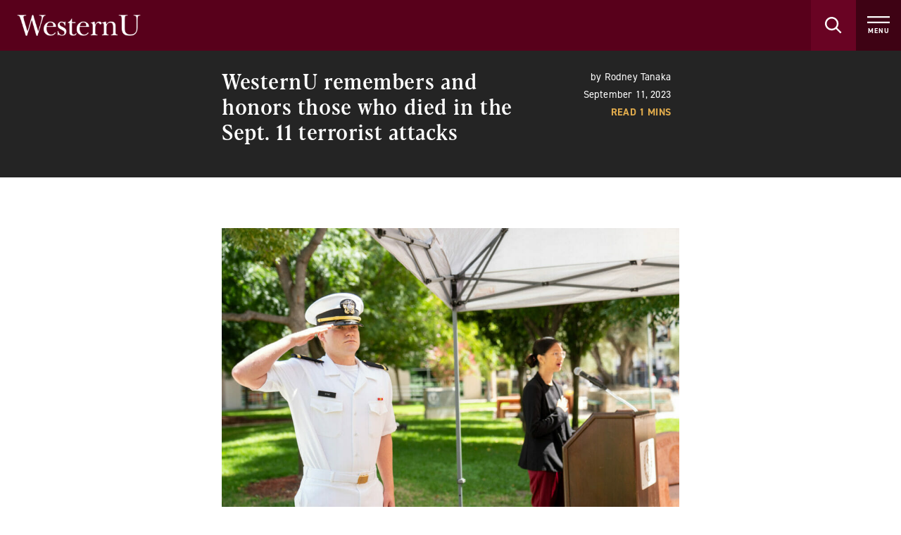

--- FILE ---
content_type: text/html; charset=UTF-8
request_url: https://news.westernu.edu/westernu-remembers-and-honors-those-who-died-in-the-sept-11-terrorist-attacks/
body_size: 10192
content:
<!DOCTYPE html>
<html dir="ltr" lang="en-CA" prefix="og: https://ogp.me/ns#" class="tailwind">
  <head>
    <meta charset="UTF-8">
    <meta name="viewport" content="width=device-width,initial-scale=1.0">
    <title>WesternU remembers and honors those who died in the Sept. 11 terrorist attacks | WesternU News</title>
	<style>img:is([sizes="auto" i], [sizes^="auto," i]) { contain-intrinsic-size: 3000px 1500px }</style>
	
		<!-- All in One SEO 4.9.0 - aioseo.com -->
	<meta name="robots" content="max-image-preview:large" />
	<meta name="author" content="Rodney Tanaka"/>
	<link rel="canonical" href="/westernu-remembers-and-honors-those-who-died-in-the-sept-11-terrorist-attacks/" />
	<meta name="generator" content="All in One SEO (AIOSEO) 4.9.0" />
		<meta property="og:locale" content="en_US" />
		<meta property="og:site_name" content="WesternU News | Western University of Health Sciences" />
		<meta property="og:type" content="article" />
		<meta property="og:title" content="WesternU remembers and honors those who died in the Sept. 11 terrorist attacks | WesternU News" />
		<meta property="og:url" content="/westernu-remembers-and-honors-those-who-died-in-the-sept-11-terrorist-attacks/" />
		<meta property="article:published_time" content="2023-09-11T22:41:19+00:00" />
		<meta property="article:modified_time" content="2023-09-11T23:22:58+00:00" />
		<meta name="twitter:card" content="summary" />
		<meta name="twitter:title" content="WesternU remembers and honors those who died in the Sept. 11 terrorist attacks | WesternU News" />
		<script type="application/ld+json" class="aioseo-schema">
			{"@context":"https:\/\/schema.org","@graph":[{"@type":"Article","@id":"\/westernu-remembers-and-honors-those-who-died-in-the-sept-11-terrorist-attacks\/#article","name":"WesternU remembers and honors those who died in the Sept. 11 terrorist attacks | WesternU News","headline":"WesternU remembers and honors those who died in the Sept. 11 terrorist attacks","author":{"@id":"https:\/\/news.westernu.edu\/author\/rtanaka\/#author"},"publisher":{"@id":"https:\/\/news.westernu.edu\/#organization"},"image":{"@type":"ImageObject","url":"\/wp-content\/uploads\/2023\/09\/091123-WesternU-9_11-Memorial-008.jpg","width":1500,"height":1000,"caption":"Western University of Health Sciences Military Medical Student Association held its annual 9\/11 Memorial Service Monday, Sept. 11, 2023. Administration, staff, faculty, students, and the community paid tribute to the heroes and vowed never to forget the tremendous loss of life suffered 22 years ago.\nCOMP student and Navy Enssign Michael Stine salutes as feloow student Dana Manalo sings the national anthem."},"datePublished":"2023-09-11T15:41:19-07:00","dateModified":"2023-09-11T16:22:58-07:00","inLanguage":"en-CA","mainEntityOfPage":{"@id":"\/westernu-remembers-and-honors-those-who-died-in-the-sept-11-terrorist-attacks\/#webpage"},"isPartOf":{"@id":"\/westernu-remembers-and-honors-those-who-died-in-the-sept-11-terrorist-attacks\/#webpage"},"articleSection":"California, College of Osteopathic Medicine of the Pacific, Editor Pick, Featured Story, rtanaka"},{"@type":"BreadcrumbList","@id":"\/westernu-remembers-and-honors-those-who-died-in-the-sept-11-terrorist-attacks\/#breadcrumblist","itemListElement":[{"@type":"ListItem","@id":"https:\/\/news.westernu.edu#listItem","position":1,"name":"Home","item":"https:\/\/news.westernu.edu","nextItem":{"@type":"ListItem","@id":"\/category\/college\/#listItem","name":"College"}},{"@type":"ListItem","@id":"\/category\/college\/#listItem","position":2,"name":"College","item":"\/category\/college\/","nextItem":{"@type":"ListItem","@id":"\/category\/college\/osteopathic-medicine\/#listItem","name":"College of Osteopathic Medicine of the Pacific"},"previousItem":{"@type":"ListItem","@id":"https:\/\/news.westernu.edu#listItem","name":"Home"}},{"@type":"ListItem","@id":"\/category\/college\/osteopathic-medicine\/#listItem","position":3,"name":"College of Osteopathic Medicine of the Pacific","item":"\/category\/college\/osteopathic-medicine\/","nextItem":{"@type":"ListItem","@id":"\/westernu-remembers-and-honors-those-who-died-in-the-sept-11-terrorist-attacks\/#listItem","name":"WesternU remembers and honors those who died in the Sept. 11 terrorist attacks"},"previousItem":{"@type":"ListItem","@id":"\/category\/college\/#listItem","name":"College"}},{"@type":"ListItem","@id":"\/westernu-remembers-and-honors-those-who-died-in-the-sept-11-terrorist-attacks\/#listItem","position":4,"name":"WesternU remembers and honors those who died in the Sept. 11 terrorist attacks","previousItem":{"@type":"ListItem","@id":"\/category\/college\/osteopathic-medicine\/#listItem","name":"College of Osteopathic Medicine of the Pacific"}}]},{"@type":"Organization","@id":"https:\/\/news.westernu.edu\/#organization","name":"WesternU News","description":"Western University of Health Sciences","url":"https:\/\/news.westernu.edu\/"},{"@type":"Person","@id":"https:\/\/news.westernu.edu\/author\/rtanaka\/#author","url":"https:\/\/news.westernu.edu\/author\/rtanaka\/","name":"Rodney Tanaka","image":{"@type":"ImageObject","@id":"\/westernu-remembers-and-honors-those-who-died-in-the-sept-11-terrorist-attacks\/#authorImage","url":"https:\/\/secure.gravatar.com\/avatar\/9e987ba2dee44f773747547492ba96ad814fa43c6f8f6f1b7fc4bd40275e5310?s=96&d=mm&r=g","width":96,"height":96,"caption":"Rodney Tanaka"}},{"@type":"WebPage","@id":"\/westernu-remembers-and-honors-those-who-died-in-the-sept-11-terrorist-attacks\/#webpage","url":"\/westernu-remembers-and-honors-those-who-died-in-the-sept-11-terrorist-attacks\/","name":"WesternU remembers and honors those who died in the Sept. 11 terrorist attacks | WesternU News","inLanguage":"en-CA","isPartOf":{"@id":"https:\/\/news.westernu.edu\/#website"},"breadcrumb":{"@id":"\/westernu-remembers-and-honors-those-who-died-in-the-sept-11-terrorist-attacks\/#breadcrumblist"},"author":{"@id":"https:\/\/news.westernu.edu\/author\/rtanaka\/#author"},"creator":{"@id":"https:\/\/news.westernu.edu\/author\/rtanaka\/#author"},"image":{"@type":"ImageObject","url":"\/wp-content\/uploads\/2023\/09\/091123-WesternU-9_11-Memorial-008.jpg","@id":"\/westernu-remembers-and-honors-those-who-died-in-the-sept-11-terrorist-attacks\/#mainImage","width":1500,"height":1000,"caption":"Western University of Health Sciences Military Medical Student Association held its annual 9\/11 Memorial Service Monday, Sept. 11, 2023. Administration, staff, faculty, students, and the community paid tribute to the heroes and vowed never to forget the tremendous loss of life suffered 22 years ago.\nCOMP student and Navy Enssign Michael Stine salutes as feloow student Dana Manalo sings the national anthem."},"primaryImageOfPage":{"@id":"\/westernu-remembers-and-honors-those-who-died-in-the-sept-11-terrorist-attacks\/#mainImage"},"datePublished":"2023-09-11T15:41:19-07:00","dateModified":"2023-09-11T16:22:58-07:00"},{"@type":"WebSite","@id":"https:\/\/news.westernu.edu\/#website","url":"https:\/\/news.westernu.edu\/","name":"WesternU News","description":"Western University of Health Sciences","inLanguage":"en-CA","publisher":{"@id":"https:\/\/news.westernu.edu\/#organization"}}]}
		</script>
		<!-- All in One SEO -->

<link rel='dns-prefetch' href='//use.typekit.net' />
<script type="text/javascript">
/* <![CDATA[ */
window._wpemojiSettings = {"baseUrl":"https:\/\/s.w.org\/images\/core\/emoji\/16.0.1\/72x72\/","ext":".png","svgUrl":"https:\/\/s.w.org\/images\/core\/emoji\/16.0.1\/svg\/","svgExt":".svg","source":{"concatemoji":"https:\/\/news.westernu.edu\/wp-includes\/js\/wp-emoji-release.min.js?ver=cb3400dc8531c80bcdd6faf7fd4ae00e"}};
/*! This file is auto-generated */
!function(s,n){var o,i,e;function c(e){try{var t={supportTests:e,timestamp:(new Date).valueOf()};sessionStorage.setItem(o,JSON.stringify(t))}catch(e){}}function p(e,t,n){e.clearRect(0,0,e.canvas.width,e.canvas.height),e.fillText(t,0,0);var t=new Uint32Array(e.getImageData(0,0,e.canvas.width,e.canvas.height).data),a=(e.clearRect(0,0,e.canvas.width,e.canvas.height),e.fillText(n,0,0),new Uint32Array(e.getImageData(0,0,e.canvas.width,e.canvas.height).data));return t.every(function(e,t){return e===a[t]})}function u(e,t){e.clearRect(0,0,e.canvas.width,e.canvas.height),e.fillText(t,0,0);for(var n=e.getImageData(16,16,1,1),a=0;a<n.data.length;a++)if(0!==n.data[a])return!1;return!0}function f(e,t,n,a){switch(t){case"flag":return n(e,"\ud83c\udff3\ufe0f\u200d\u26a7\ufe0f","\ud83c\udff3\ufe0f\u200b\u26a7\ufe0f")?!1:!n(e,"\ud83c\udde8\ud83c\uddf6","\ud83c\udde8\u200b\ud83c\uddf6")&&!n(e,"\ud83c\udff4\udb40\udc67\udb40\udc62\udb40\udc65\udb40\udc6e\udb40\udc67\udb40\udc7f","\ud83c\udff4\u200b\udb40\udc67\u200b\udb40\udc62\u200b\udb40\udc65\u200b\udb40\udc6e\u200b\udb40\udc67\u200b\udb40\udc7f");case"emoji":return!a(e,"\ud83e\udedf")}return!1}function g(e,t,n,a){var r="undefined"!=typeof WorkerGlobalScope&&self instanceof WorkerGlobalScope?new OffscreenCanvas(300,150):s.createElement("canvas"),o=r.getContext("2d",{willReadFrequently:!0}),i=(o.textBaseline="top",o.font="600 32px Arial",{});return e.forEach(function(e){i[e]=t(o,e,n,a)}),i}function t(e){var t=s.createElement("script");t.src=e,t.defer=!0,s.head.appendChild(t)}"undefined"!=typeof Promise&&(o="wpEmojiSettingsSupports",i=["flag","emoji"],n.supports={everything:!0,everythingExceptFlag:!0},e=new Promise(function(e){s.addEventListener("DOMContentLoaded",e,{once:!0})}),new Promise(function(t){var n=function(){try{var e=JSON.parse(sessionStorage.getItem(o));if("object"==typeof e&&"number"==typeof e.timestamp&&(new Date).valueOf()<e.timestamp+604800&&"object"==typeof e.supportTests)return e.supportTests}catch(e){}return null}();if(!n){if("undefined"!=typeof Worker&&"undefined"!=typeof OffscreenCanvas&&"undefined"!=typeof URL&&URL.createObjectURL&&"undefined"!=typeof Blob)try{var e="postMessage("+g.toString()+"("+[JSON.stringify(i),f.toString(),p.toString(),u.toString()].join(",")+"));",a=new Blob([e],{type:"text/javascript"}),r=new Worker(URL.createObjectURL(a),{name:"wpTestEmojiSupports"});return void(r.onmessage=function(e){c(n=e.data),r.terminate(),t(n)})}catch(e){}c(n=g(i,f,p,u))}t(n)}).then(function(e){for(var t in e)n.supports[t]=e[t],n.supports.everything=n.supports.everything&&n.supports[t],"flag"!==t&&(n.supports.everythingExceptFlag=n.supports.everythingExceptFlag&&n.supports[t]);n.supports.everythingExceptFlag=n.supports.everythingExceptFlag&&!n.supports.flag,n.DOMReady=!1,n.readyCallback=function(){n.DOMReady=!0}}).then(function(){return e}).then(function(){var e;n.supports.everything||(n.readyCallback(),(e=n.source||{}).concatemoji?t(e.concatemoji):e.wpemoji&&e.twemoji&&(t(e.twemoji),t(e.wpemoji)))}))}((window,document),window._wpemojiSettings);
/* ]]> */
</script>
<link rel='stylesheet' id='smuzsf-facebook-css' href='https://news.westernu.edu/wp-content/plugins/add-facebook/public/css/font-awesome.min.css?ver=cb3400dc8531c80bcdd6faf7fd4ae00e' type='text/css' media='all' />
<link rel='stylesheet' id='wpfepp_custom_fields_css-css' href='https://news.westernu.edu/wp-content/plugins/frontend-publishing-pro/assets/css/custom-fields.css?ver=3.8.5' type='text/css' media='all' />
<style id='wp-emoji-styles-inline-css' type='text/css'>

	img.wp-smiley, img.emoji {
		display: inline !important;
		border: none !important;
		box-shadow: none !important;
		height: 1em !important;
		width: 1em !important;
		margin: 0 0.07em !important;
		vertical-align: -0.1em !important;
		background: none !important;
		padding: 0 !important;
	}
</style>
<link rel='stylesheet' id='wp-block-library-css' href='https://news.westernu.edu/wp-includes/css/dist/block-library/style.min.css?ver=cb3400dc8531c80bcdd6faf7fd4ae00e' type='text/css' media='all' />
<style id='classic-theme-styles-inline-css' type='text/css'>
/*! This file is auto-generated */
.wp-block-button__link{color:#fff;background-color:#32373c;border-radius:9999px;box-shadow:none;text-decoration:none;padding:calc(.667em + 2px) calc(1.333em + 2px);font-size:1.125em}.wp-block-file__button{background:#32373c;color:#fff;text-decoration:none}
</style>
<link rel='stylesheet' id='aioseo/css/src/vue/standalone/blocks/table-of-contents/global.scss-css' href='https://news.westernu.edu/wp-content/plugins/all-in-one-seo-pack/dist/Lite/assets/css/table-of-contents/global.e90f6d47.css?ver=4.9.0' type='text/css' media='all' />
<style id='co-authors-plus-coauthors-style-inline-css' type='text/css'>
.wp-block-co-authors-plus-coauthors.is-layout-flow [class*=wp-block-co-authors-plus]{display:inline}

</style>
<style id='co-authors-plus-avatar-style-inline-css' type='text/css'>
.wp-block-co-authors-plus-avatar :where(img){height:auto;max-width:100%;vertical-align:bottom}.wp-block-co-authors-plus-coauthors.is-layout-flow .wp-block-co-authors-plus-avatar :where(img){vertical-align:middle}.wp-block-co-authors-plus-avatar:is(.alignleft,.alignright){display:table}.wp-block-co-authors-plus-avatar.aligncenter{display:table;margin-inline:auto}

</style>
<style id='co-authors-plus-image-style-inline-css' type='text/css'>
.wp-block-co-authors-plus-image{margin-bottom:0}.wp-block-co-authors-plus-image :where(img){height:auto;max-width:100%;vertical-align:bottom}.wp-block-co-authors-plus-coauthors.is-layout-flow .wp-block-co-authors-plus-image :where(img){vertical-align:middle}.wp-block-co-authors-plus-image:is(.alignfull,.alignwide) :where(img){width:100%}.wp-block-co-authors-plus-image:is(.alignleft,.alignright){display:table}.wp-block-co-authors-plus-image.aligncenter{display:table;margin-inline:auto}

</style>
<style id='global-styles-inline-css' type='text/css'>
:root{--wp--preset--aspect-ratio--square: 1;--wp--preset--aspect-ratio--4-3: 4/3;--wp--preset--aspect-ratio--3-4: 3/4;--wp--preset--aspect-ratio--3-2: 3/2;--wp--preset--aspect-ratio--2-3: 2/3;--wp--preset--aspect-ratio--16-9: 16/9;--wp--preset--aspect-ratio--9-16: 9/16;--wp--preset--color--black: #000000;--wp--preset--color--cyan-bluish-gray: #abb8c3;--wp--preset--color--white: #ffffff;--wp--preset--color--pale-pink: #f78da7;--wp--preset--color--vivid-red: #cf2e2e;--wp--preset--color--luminous-vivid-orange: #ff6900;--wp--preset--color--luminous-vivid-amber: #fcb900;--wp--preset--color--light-green-cyan: #7bdcb5;--wp--preset--color--vivid-green-cyan: #00d084;--wp--preset--color--pale-cyan-blue: #8ed1fc;--wp--preset--color--vivid-cyan-blue: #0693e3;--wp--preset--color--vivid-purple: #9b51e0;--wp--preset--gradient--vivid-cyan-blue-to-vivid-purple: linear-gradient(135deg,rgba(6,147,227,1) 0%,rgb(155,81,224) 100%);--wp--preset--gradient--light-green-cyan-to-vivid-green-cyan: linear-gradient(135deg,rgb(122,220,180) 0%,rgb(0,208,130) 100%);--wp--preset--gradient--luminous-vivid-amber-to-luminous-vivid-orange: linear-gradient(135deg,rgba(252,185,0,1) 0%,rgba(255,105,0,1) 100%);--wp--preset--gradient--luminous-vivid-orange-to-vivid-red: linear-gradient(135deg,rgba(255,105,0,1) 0%,rgb(207,46,46) 100%);--wp--preset--gradient--very-light-gray-to-cyan-bluish-gray: linear-gradient(135deg,rgb(238,238,238) 0%,rgb(169,184,195) 100%);--wp--preset--gradient--cool-to-warm-spectrum: linear-gradient(135deg,rgb(74,234,220) 0%,rgb(151,120,209) 20%,rgb(207,42,186) 40%,rgb(238,44,130) 60%,rgb(251,105,98) 80%,rgb(254,248,76) 100%);--wp--preset--gradient--blush-light-purple: linear-gradient(135deg,rgb(255,206,236) 0%,rgb(152,150,240) 100%);--wp--preset--gradient--blush-bordeaux: linear-gradient(135deg,rgb(254,205,165) 0%,rgb(254,45,45) 50%,rgb(107,0,62) 100%);--wp--preset--gradient--luminous-dusk: linear-gradient(135deg,rgb(255,203,112) 0%,rgb(199,81,192) 50%,rgb(65,88,208) 100%);--wp--preset--gradient--pale-ocean: linear-gradient(135deg,rgb(255,245,203) 0%,rgb(182,227,212) 50%,rgb(51,167,181) 100%);--wp--preset--gradient--electric-grass: linear-gradient(135deg,rgb(202,248,128) 0%,rgb(113,206,126) 100%);--wp--preset--gradient--midnight: linear-gradient(135deg,rgb(2,3,129) 0%,rgb(40,116,252) 100%);--wp--preset--font-size--small: 13px;--wp--preset--font-size--medium: 20px;--wp--preset--font-size--large: 36px;--wp--preset--font-size--x-large: 42px;--wp--preset--spacing--20: 0.44rem;--wp--preset--spacing--30: 0.67rem;--wp--preset--spacing--40: 1rem;--wp--preset--spacing--50: 1.5rem;--wp--preset--spacing--60: 2.25rem;--wp--preset--spacing--70: 3.38rem;--wp--preset--spacing--80: 5.06rem;--wp--preset--shadow--natural: 6px 6px 9px rgba(0, 0, 0, 0.2);--wp--preset--shadow--deep: 12px 12px 50px rgba(0, 0, 0, 0.4);--wp--preset--shadow--sharp: 6px 6px 0px rgba(0, 0, 0, 0.2);--wp--preset--shadow--outlined: 6px 6px 0px -3px rgba(255, 255, 255, 1), 6px 6px rgba(0, 0, 0, 1);--wp--preset--shadow--crisp: 6px 6px 0px rgba(0, 0, 0, 1);}:where(.is-layout-flex){gap: 0.5em;}:where(.is-layout-grid){gap: 0.5em;}body .is-layout-flex{display: flex;}.is-layout-flex{flex-wrap: wrap;align-items: center;}.is-layout-flex > :is(*, div){margin: 0;}body .is-layout-grid{display: grid;}.is-layout-grid > :is(*, div){margin: 0;}:where(.wp-block-columns.is-layout-flex){gap: 2em;}:where(.wp-block-columns.is-layout-grid){gap: 2em;}:where(.wp-block-post-template.is-layout-flex){gap: 1.25em;}:where(.wp-block-post-template.is-layout-grid){gap: 1.25em;}.has-black-color{color: var(--wp--preset--color--black) !important;}.has-cyan-bluish-gray-color{color: var(--wp--preset--color--cyan-bluish-gray) !important;}.has-white-color{color: var(--wp--preset--color--white) !important;}.has-pale-pink-color{color: var(--wp--preset--color--pale-pink) !important;}.has-vivid-red-color{color: var(--wp--preset--color--vivid-red) !important;}.has-luminous-vivid-orange-color{color: var(--wp--preset--color--luminous-vivid-orange) !important;}.has-luminous-vivid-amber-color{color: var(--wp--preset--color--luminous-vivid-amber) !important;}.has-light-green-cyan-color{color: var(--wp--preset--color--light-green-cyan) !important;}.has-vivid-green-cyan-color{color: var(--wp--preset--color--vivid-green-cyan) !important;}.has-pale-cyan-blue-color{color: var(--wp--preset--color--pale-cyan-blue) !important;}.has-vivid-cyan-blue-color{color: var(--wp--preset--color--vivid-cyan-blue) !important;}.has-vivid-purple-color{color: var(--wp--preset--color--vivid-purple) !important;}.has-black-background-color{background-color: var(--wp--preset--color--black) !important;}.has-cyan-bluish-gray-background-color{background-color: var(--wp--preset--color--cyan-bluish-gray) !important;}.has-white-background-color{background-color: var(--wp--preset--color--white) !important;}.has-pale-pink-background-color{background-color: var(--wp--preset--color--pale-pink) !important;}.has-vivid-red-background-color{background-color: var(--wp--preset--color--vivid-red) !important;}.has-luminous-vivid-orange-background-color{background-color: var(--wp--preset--color--luminous-vivid-orange) !important;}.has-luminous-vivid-amber-background-color{background-color: var(--wp--preset--color--luminous-vivid-amber) !important;}.has-light-green-cyan-background-color{background-color: var(--wp--preset--color--light-green-cyan) !important;}.has-vivid-green-cyan-background-color{background-color: var(--wp--preset--color--vivid-green-cyan) !important;}.has-pale-cyan-blue-background-color{background-color: var(--wp--preset--color--pale-cyan-blue) !important;}.has-vivid-cyan-blue-background-color{background-color: var(--wp--preset--color--vivid-cyan-blue) !important;}.has-vivid-purple-background-color{background-color: var(--wp--preset--color--vivid-purple) !important;}.has-black-border-color{border-color: var(--wp--preset--color--black) !important;}.has-cyan-bluish-gray-border-color{border-color: var(--wp--preset--color--cyan-bluish-gray) !important;}.has-white-border-color{border-color: var(--wp--preset--color--white) !important;}.has-pale-pink-border-color{border-color: var(--wp--preset--color--pale-pink) !important;}.has-vivid-red-border-color{border-color: var(--wp--preset--color--vivid-red) !important;}.has-luminous-vivid-orange-border-color{border-color: var(--wp--preset--color--luminous-vivid-orange) !important;}.has-luminous-vivid-amber-border-color{border-color: var(--wp--preset--color--luminous-vivid-amber) !important;}.has-light-green-cyan-border-color{border-color: var(--wp--preset--color--light-green-cyan) !important;}.has-vivid-green-cyan-border-color{border-color: var(--wp--preset--color--vivid-green-cyan) !important;}.has-pale-cyan-blue-border-color{border-color: var(--wp--preset--color--pale-cyan-blue) !important;}.has-vivid-cyan-blue-border-color{border-color: var(--wp--preset--color--vivid-cyan-blue) !important;}.has-vivid-purple-border-color{border-color: var(--wp--preset--color--vivid-purple) !important;}.has-vivid-cyan-blue-to-vivid-purple-gradient-background{background: var(--wp--preset--gradient--vivid-cyan-blue-to-vivid-purple) !important;}.has-light-green-cyan-to-vivid-green-cyan-gradient-background{background: var(--wp--preset--gradient--light-green-cyan-to-vivid-green-cyan) !important;}.has-luminous-vivid-amber-to-luminous-vivid-orange-gradient-background{background: var(--wp--preset--gradient--luminous-vivid-amber-to-luminous-vivid-orange) !important;}.has-luminous-vivid-orange-to-vivid-red-gradient-background{background: var(--wp--preset--gradient--luminous-vivid-orange-to-vivid-red) !important;}.has-very-light-gray-to-cyan-bluish-gray-gradient-background{background: var(--wp--preset--gradient--very-light-gray-to-cyan-bluish-gray) !important;}.has-cool-to-warm-spectrum-gradient-background{background: var(--wp--preset--gradient--cool-to-warm-spectrum) !important;}.has-blush-light-purple-gradient-background{background: var(--wp--preset--gradient--blush-light-purple) !important;}.has-blush-bordeaux-gradient-background{background: var(--wp--preset--gradient--blush-bordeaux) !important;}.has-luminous-dusk-gradient-background{background: var(--wp--preset--gradient--luminous-dusk) !important;}.has-pale-ocean-gradient-background{background: var(--wp--preset--gradient--pale-ocean) !important;}.has-electric-grass-gradient-background{background: var(--wp--preset--gradient--electric-grass) !important;}.has-midnight-gradient-background{background: var(--wp--preset--gradient--midnight) !important;}.has-small-font-size{font-size: var(--wp--preset--font-size--small) !important;}.has-medium-font-size{font-size: var(--wp--preset--font-size--medium) !important;}.has-large-font-size{font-size: var(--wp--preset--font-size--large) !important;}.has-x-large-font-size{font-size: var(--wp--preset--font-size--x-large) !important;}
:where(.wp-block-post-template.is-layout-flex){gap: 1.25em;}:where(.wp-block-post-template.is-layout-grid){gap: 1.25em;}
:where(.wp-block-columns.is-layout-flex){gap: 2em;}:where(.wp-block-columns.is-layout-grid){gap: 2em;}
:root :where(.wp-block-pullquote){font-size: 1.5em;line-height: 1.6;}
</style>
<link rel='stylesheet' id='wpee-front-css' href='https://news.westernu.edu/wp-content/plugins/easy-embedded-posts//css/front.css?ver=cb3400dc8531c80bcdd6faf7fd4ae00e' type='text/css' media='all' />
<link rel='stylesheet' id='typekit-css' href='https://use.typekit.net/rhr7ytq.css?ver=cb3400dc8531c80bcdd6faf7fd4ae00e' type='text/css' media='all' />
<link rel='stylesheet' id='brand-style-css' href='https://news.westernu.edu/wp-content/themes/westernu-news/dist/assets/main.5104eb74.css' type='text/css' media='all' />
<script type="text/javascript" src="https://news.westernu.edu/wp-includes/js/jquery/jquery.js?ver=3.6.0" id="jquery-js"></script>
<script type="text/javascript" src="https://news.westernu.edu/wp-content/plugins/add-facebook/public/scripts/facebook.js?ver=cb3400dc8531c80bcdd6faf7fd4ae00e" id="smuzsf-facebook-js"></script>
<link rel="https://api.w.org/" href="https://news.westernu.edu/wp-json/" /><link rel="alternate" title="JSON" type="application/json" href="https://news.westernu.edu/wp-json/wp/v2/posts/33209" /><link rel="EditURI" type="application/rsd+xml" title="RSD" href="https://news.westernu.edu/xmlrpc.php?rsd" />

<link rel='shortlink' href='https://news.westernu.edu/?p=33209' />
<link rel="alternate" title="oEmbed (JSON)" type="application/json+oembed" href="https://news.westernu.edu/wp-json/oembed/1.0/embed?url=%2Fwesternu-remembers-and-honors-those-who-died-in-the-sept-11-terrorist-attacks%2F" />
<link rel="alternate" title="oEmbed (XML)" type="text/xml+oembed" href="https://news.westernu.edu/wp-json/oembed/1.0/embed?url=%2Fwesternu-remembers-and-honors-those-who-died-in-the-sept-11-terrorist-attacks%2F&#038;format=xml" />

    <!-- Google Tag Manager -->
      <script>(function(w,d,s,l,i){w[l]=w[l]||[];w[l].push({'gtm.start':new Date().getTime(),event:'gtm.js'});var f=d.getElementsByTagName(s)[0],j=d.createElement(s),dl=l!='dataLayer'?'&l='+l:'';j.async=true;j.src='https://www.googletagmanager.com/gtm.js?id='+i+dl;f.parentNode.insertBefore(j,f);})(window,document,'script','dataLayer','GTM-KZ859C5');</script>
    <!-- End Google Tag Manager -->
  </head>
  <body class="wp-singular post-template-default single single-post postid-33209 single-format-standard wp-theme-westernu-news">
    
    <!-- Google Tag Manager (noscript) -->
      <noscript><iframe src="https://www.googletagmanager.com/ns.html?id=GTM-KZ859C5" height="0" width="0" style="display:none;visibility:hidden"></iframe></noscript>
    <!-- End Google Tag Manager (noscript) -->
    <noscript>
      <strong>
        We're sorry but WesternU News doesn't work properly without JavaScript enabled. Please enable it to continue.
      </strong>
    </noscript>
    <div id="app">
      <div class="absolute top-0 left-0 z-20 w-full">
  <a href="#main" class="block w-full text-center text-20 text-white bg-red-dark sr-only focus:not-sr-only">
    <span class="block py-20 px-24">Skip to Content</span>
  </a>
  <a href="#footer" class="block w-full text-center text-20 text-white bg-red-dark sr-only focus:not-sr-only">
    <span class="block py-20 px-24">Skip to Footer</span>
  </a>
</div>
      <div id="wu-header" data-url="/" data-name="WesternU News"></div>
<script src="https://www.westernu.edu/wp-content/themes/westernu/js/wu-header.js" defer=""></script>      <main id="main" class="pt-header">
        
<section class="hero-secondary">
  <div class="relative bg-black">
    <div class="relative container">
      <div class="pt-24 pb-48 px-12">
        <div class="md:flex md:justify-between mx-auto prose lg:prose-xl">
          <div class="md:w-8/12 not-prose">
            <h1 class="t-h3 text-white">WesternU remembers and honors those who died in the Sept. 11 terrorist attacks</h1>
          </div>
          <div class="md:w-4/12 px-12 not-prose">
            <div class="flex flex-col">
              <p class="t-p2 text-white text-right">
                <small>by 
                  <span class="sibling-comma">
                                      <a href="https://news.westernu.edu/author/rtanaka/" class="text-white">Rodney Tanaka</a>
                                    </span>
                </small>
              </p>
              <p class="t-p2 text-white text-right">
                <small>September 11, 2023</small>
              </p>
              <p class="t-p2 text-yellow uppercase font-bold text-right">
                <small>
                <span class="bsf-rt-reading-time"><span class="bsf-rt-display-label">Read
    </span> <span class="bsf-rt-display-time">1</span> 
    <span class="bsf-rt-display-postfix">mins</span></span>                </small>
              </p>
            </div>
          </div>
        </div>
      </div>
    </div>
  </div>
</section>

  

<section class="relative my-48 md:my-72">
  <div class="container">
    <div class="xl:flex px-12 xl:justify-center">

      <div class="wysiwyg-content relative mx-auto prose lg:prose-xl">

        <figure id="attachment_33217" aria-describedby="caption-attachment-33217" style="width: 1024px" class="wp-caption alignnone"><a href="https://westernu.smugmug.com/WesternU-911-Memorial-Service/i-VddWQHm/A" target="_blank" rel="noopener"><img loading="lazy" decoding="async" class="wp-image-33217 size-large" src="/wp-content/uploads/2023/09/091123-WesternU-9_11-Memorial-008-1024x683.jpg" alt="" width="1024" height="683" srcset="/wp-content/uploads/2023/09/091123-WesternU-9_11-Memorial-008-1024x683.jpg 1024w, /wp-content/uploads/2023/09/091123-WesternU-9_11-Memorial-008-300x200.jpg 300w, /wp-content/uploads/2023/09/091123-WesternU-9_11-Memorial-008.jpg 1500w" sizes="auto, (max-width: 1024px) 100vw, 1024px" /></a><figcaption id="caption-attachment-33217" class="wp-caption-text">Click to view the slideshow.</figcaption></figure>
<p>The Western University of Health Sciences Military Medical Student Association held its annual memorial service honoring those who died in the Sept. 11, 2001 terrorist attacks.</p>
<p>Guest speakers talked about the importance of remembering the sacrifices made and emphasized the importance of the younger generations, who may not have personal memories of that day, continuing to share stories and honor the fallen.</p>
<figure id="attachment_33215" aria-describedby="caption-attachment-33215" style="width: 300px" class="wp-caption alignright"><img loading="lazy" decoding="async" class="wp-image-33215 size-medium" src="/wp-content/uploads/2023/09/091123-WesternU-9_11-Memorial-019-300x200.jpg" alt="" width="300" height="200" srcset="/wp-content/uploads/2023/09/091123-WesternU-9_11-Memorial-019-300x200.jpg 300w, /wp-content/uploads/2023/09/091123-WesternU-9_11-Memorial-019-1024x683.jpg 1024w, /wp-content/uploads/2023/09/091123-WesternU-9_11-Memorial-019.jpg 1500w" sizes="auto, (max-width: 300px) 100vw, 300px" /><figcaption id="caption-attachment-33215" class="wp-caption-text">Los Angeles County Fire Department Acting Assistant Fire Chief Dustin Robertson. (Jeff Malet, WesternU)</figcaption></figure>
<p>The ceremony was held on WesternU’s Pomona, California campus Sept. 11, 2023. Los Angeles County Fire Department Acting Assistant Fire Chief Dustin Robertson said of the 2,977 people who died on Sept. 11, 343 were FDNY firefighters, and 71 law enforcement officers also paid the ultimate sacrifice.</p>
<p>“The fire service and the police departments on that day around the United States vowed to never forget the brave, courageous and extraordinary acts of heroism of the first responders on that day who paid the ultimate sacrifice of giving their lives to serve and protect others,” Robertson said.</p>
<p>Most people will never forget what they were doing when they heard about the first airplane hitting the World Trade Center. Others were too young to remember, but they learned about that day through their parents or by watching TV documentaries.</p>

                
        
<p>“Even the way we live today, the way we travel, the way we go through the airports, the way we go about our day-to-day lives all changed because of 9/11 and the effects of 9/11,” Robertson said. “For those of you that are too young to remember 9/11, I want to thank you in particular for having us here today and for being here today. I know we will never forget that day because of people like you continuing on and honoring the people that passed away.”</p>
<figure id="attachment_33214" aria-describedby="caption-attachment-33214" style="width: 300px" class="wp-caption alignleft"><img loading="lazy" decoding="async" class="wp-image-33214 size-medium" src="/wp-content/uploads/2023/09/091123-WesternU-9_11-Memorial-021-300x200.jpg" alt="" width="300" height="200" srcset="/wp-content/uploads/2023/09/091123-WesternU-9_11-Memorial-021-300x200.jpg 300w, /wp-content/uploads/2023/09/091123-WesternU-9_11-Memorial-021-1024x683.jpg 1024w, /wp-content/uploads/2023/09/091123-WesternU-9_11-Memorial-021.jpg 1500w" sizes="auto, (max-width: 300px) 100vw, 300px" /><figcaption id="caption-attachment-33214" class="wp-caption-text">Pomona Police Deputy Chief Christian Hsu. (Jeff Malet, WesternU)</figcaption></figure>
<p>Pomona Police Deputy Chief Christian Hsu said our nation was badly shaken by the death, chaos and sadness that followed the attacks. But what also followed was a season of patriotism, support and service.</p>
<p>“Twenty-two years later, the impacts from 2001 may have dissipated, but I believe they will be firmly embedded as long as we intentionally take the time to remember and tell the stories that followed afterwards,” he said.</p>
<p>One such story is FDNY firefighter Stephen G. Siller, who drove his truck to the entrance of the Brooklyn Battery Tunnel, but it was already closed for security purposes. He strapped on 60 pounds of gear to his back and raced on foot through the tunnel to the Twin Towers, where he gave up his life saving others, Hsu said. His sacrifice and the sacrifice of others inspired the <a href="https://t2t.org/stephens-story/">Tunnel to Towers Foundation</a>, which provides mortgage-free homes to Gold Star and fallen first responder families.</p>
<p>“On March 9, 2018, Pomona Police Officer Greggory Casillas was killed in the line of duty here in Pomona,” Hsu said. “In 2021, Tunnel to Towers reached out and paid off the mortgage for the Casillas family. So headquartered in Staten Island, New York, they crossed the entire country to take care of a Pomona fallen. This is how we will continue to remember 9/11, the work that continues and those who have lost loved ones and family members as a result of 9/11.”</p>
<figure id="attachment_33213" aria-describedby="caption-attachment-33213" style="width: 300px" class="wp-caption alignright"><img loading="lazy" decoding="async" class="wp-image-33213 size-medium" src="/wp-content/uploads/2023/09/091123-WesternU-9_11-Memorial-025-300x200.jpg" alt="" width="300" height="200" srcset="/wp-content/uploads/2023/09/091123-WesternU-9_11-Memorial-025-300x200.jpg 300w, /wp-content/uploads/2023/09/091123-WesternU-9_11-Memorial-025-1024x683.jpg 1024w, /wp-content/uploads/2023/09/091123-WesternU-9_11-Memorial-025.jpg 1500w" sizes="auto, (max-width: 300px) 100vw, 300px" /><figcaption id="caption-attachment-33213" class="wp-caption-text">WesternU President Robin Farias-Eisner, MD, PhD, MBA. (Jeff Malet, WesternU)</figcaption></figure>
<p>WesternU President Robin Farias-Eisner, MD, PhD, MBA, said we must never forget the innocent civilians who died on Sept. 11.</p>
<p>“I would also like to specifically honor and thank our extraordinary heroes here today,” Farias-Eisner said. “Thank you to our police department representatives and fire department representatives who are here with us today and who do so much to protect us day in and day out. I also want to thank any of the elected officials who are here today with us. And I want to offer immense gratitude and a heartfelt thank you to all our first responders and to our armed forces, and to our faculty, staff students that have served and that may be currently serving our great nation.”</p>
<p>Dr. Farias-Eisner asked for a moment of silence in honor of those who have sacrificed their lives.</p>
<p>College of Osteopathic Medicine of the Pacific student Dana Manalo performed the National Anthem. COMP student and Navy Ensign Michael Stine served as the master of ceremonies. He closed the ceremony by reading reflections of 9/11 by WesternU Provost Paula Crone, DO ’92.</p>
<p>“Today, we vow never to forget the sacrifices made, the lives lost, and the indomitable spirit that emerged from the rubble. Let us carry the memory of 9/11 forward as a reminder of our capacity to stand strong in the face of adversity and to protect the freedoms we hold dear,” Stine said. “May we continue to strive for a world where love, compassion, and unity prevail over hatred and division.”</p>


                
        <div>
          <h4>Categories:</h4>
          <div class="flex flex-wrap space-x-10">
                          <a href="/category/campus-location/california/" class="underline">California</a>
                          <a href="/category/college/osteopathic-medicine/" class="underline">College of Osteopathic Medicine of the Pacific</a>
                          <a href="/category/editor-pick/" class="underline">Editor Pick</a>
                          <a href="/category/feature-stories/" class="underline">Featured Story</a>
                      </div>
        </div>

      </div>

    </div>
  </div>
</section>

<section class="relative my-48 md:my-72">
  <div class="absolute top-1/2 left-0 w-full h-1/2 bg-gray"></div>
  <div class="prose lg:prose-xl relative mx-auto px-12 md:flex justify-between">
    <h2 class="t-h2-sans mb-32 not-prose">Recommended Stories</h2>
  </div>

  <div class="relative pb-40">
    
    <ul class="card-slider flex flex-wrap justify-center space-y-10">
          <li class="card-slider__slide block flex-shrink-0">
        <div class="px-20" style="width: 450px">
          
          <a href="/westernu-partners-with-kern-medical-csub-and-bakersfield-college-to-nurture-and-train-physicians-in-kern-county/" class="group flex w-full h-full pb-8 flex-col items-stretch bg-white rounded-b-5 md:rounded-b-8 text-left">
            <div class="relative flex justify-center items-center w-full h-208 flex-shrink-0 bg-black overflow-hidden">
                                      <img class="transform transition-transform duration-100 ease-linear group-hover:scale-105	adhere object-cover pointer-events-none" src="/wp-content/uploads/2025/11/110325-WesternU-Kern-Medical-Partnership-Press-Conference-081.jpg" srcset="/wp-content/uploads/2025/11/110325-WesternU-Kern-Medical-Partnership-Press-Conference-081.jpg 1500w, /wp-content/uploads/2025/11/110325-WesternU-Kern-Medical-Partnership-Press-Conference-081-300x200.jpg 300w, /wp-content/uploads/2025/11/110325-WesternU-Kern-Medical-Partnership-Press-Conference-081-1024x683.jpg 1024w" alt="A group of seven people pose indoors next to a display board featuring an image of a Kern Medical building during an event."/>
                        </div>
            <div class="group-hover:underline flex w-full items-center flex-grow p-20">
              <div class="flex-grow">
                <span class="block font-sans font-bold text-22 leading-130 text-red h-56 overflow-hidden">
                  WesternU partners with Kern Medical, CSUB and Bakersfield College to nurture and train physicians in Kern County 
                </span>
              </div>
              <svg class="block w-20 ml-24 flx-shrink-0 text-yellow" viewBox="0 0 20 16" xmlns="http://www.w3.org/2000/svg"><polygon fill="currentColor" points="11.3168217 0 9.27266614 2.39591605 14.0042587 6.6137266 8.92524936 6.42314237 0 6.42314237 0 9.57685763 8.92524936 9.57685763 14.0042587 9.3862734 9.19197579 13.6063528 11.3168217 16 20 8"></polygon></svg>
            </div>
          </a>

        </div>
      </li>
            <li class="card-slider__slide block flex-shrink-0">
        <div class="px-20" style="width: 450px">
          
          <a href="/westernu-comp-northwest-students-join-ohsu-in-delivering-health-services-at-annual-health-fair/" class="group flex w-full h-full pb-8 flex-col items-stretch bg-white rounded-b-5 md:rounded-b-8 text-left">
            <div class="relative flex justify-center items-center w-full h-208 flex-shrink-0 bg-black overflow-hidden">
                                      <img class="transform transition-transform duration-100 ease-linear group-hover:scale-105	adhere object-cover pointer-events-none" src="/wp-content/uploads/2025/11/processed-C7656E22-C73D-4823-9183-F7CE3DEC26A0.jpeg" srcset="/wp-content/uploads/2025/11/processed-C7656E22-C73D-4823-9183-F7CE3DEC26A0.jpeg 1500w, /wp-content/uploads/2025/11/processed-C7656E22-C73D-4823-9183-F7CE3DEC26A0-300x225.jpeg 300w, /wp-content/uploads/2025/11/processed-C7656E22-C73D-4823-9183-F7CE3DEC26A0-1024x769.jpeg 1024w" alt="A group of people wearing blue vests pose and smile under a canopy in front of a "Health Care Equity Fair" banner at an outdoor event."/>
                        </div>
            <div class="group-hover:underline flex w-full items-center flex-grow p-20">
              <div class="flex-grow">
                <span class="block font-sans font-bold text-22 leading-130 text-red h-56 overflow-hidden">
                  WesternU COMP-Northwest students join OHSU in delivering health services at annual health fair 
                </span>
              </div>
              <svg class="block w-20 ml-24 flx-shrink-0 text-yellow" viewBox="0 0 20 16" xmlns="http://www.w3.org/2000/svg"><polygon fill="currentColor" points="11.3168217 0 9.27266614 2.39591605 14.0042587 6.6137266 8.92524936 6.42314237 0 6.42314237 0 9.57685763 8.92524936 9.57685763 14.0042587 9.3862734 9.19197579 13.6063528 11.3168217 16 20 8"></polygon></svg>
            </div>
          </a>

        </div>
      </li>
            <li class="card-slider__slide block flex-shrink-0">
        <div class="px-20" style="width: 450px">
          
          <a href="/westernu-college-of-health-sciences-celebrates-35th-anniversary-of-the-pa-program/" class="group flex w-full h-full pb-8 flex-col items-stretch bg-white rounded-b-5 md:rounded-b-8 text-left">
            <div class="relative flex justify-center items-center w-full h-208 flex-shrink-0 bg-black overflow-hidden">
                                      <img class="transform transition-transform duration-100 ease-linear group-hover:scale-105	adhere object-cover pointer-events-none" src="/wp-content/uploads/2025/10/PA-Charter_class-image.jpg" srcset="/wp-content/uploads/2025/10/PA-Charter_class-image.jpg 1500w, /wp-content/uploads/2025/10/PA-Charter_class-image-300x207.jpg 300w, /wp-content/uploads/2025/10/PA-Charter_class-image-1024x705.jpg 1024w" alt="Seven adults sit in desks arranged in two rows in a classroom, facing the camera and smiling. The setting appears formal and academic."/>
                        </div>
            <div class="group-hover:underline flex w-full items-center flex-grow p-20">
              <div class="flex-grow">
                <span class="block font-sans font-bold text-22 leading-130 text-red h-56 overflow-hidden">
                  WesternU College of Health Sciences celebrates 35th anniversary of the PA program
                </span>
              </div>
              <svg class="block w-20 ml-24 flx-shrink-0 text-yellow" viewBox="0 0 20 16" xmlns="http://www.w3.org/2000/svg"><polygon fill="currentColor" points="11.3168217 0 9.27266614 2.39591605 14.0042587 6.6137266 8.92524936 6.42314237 0 6.42314237 0 9.57685763 8.92524936 9.57685763 14.0042587 9.3862734 9.19197579 13.6063528 11.3168217 16 20 8"></polygon></svg>
            </div>
          </a>

        </div>
      </li>
            <li class="card-slider__slide block flex-shrink-0">
        <div class="px-20" style="width: 450px">
          
          <a href="/westernu-college-of-graduate-nursing-receives-nih-grant-to-develop-nurse-scientists/" class="group flex w-full h-full pb-8 flex-col items-stretch bg-white rounded-b-5 md:rounded-b-8 text-left">
            <div class="relative flex justify-center items-center w-full h-208 flex-shrink-0 bg-black overflow-hidden">
                                      <img class="transform transition-transform duration-100 ease-linear group-hover:scale-105	adhere object-cover pointer-events-none" src="/wp-content/uploads/2025/10/031424-CGN-PVHMC-Scientists-003.jpg" srcset="/wp-content/uploads/2025/10/031424-CGN-PVHMC-Scientists-003.jpg 1500w, /wp-content/uploads/2025/10/031424-CGN-PVHMC-Scientists-003-300x200.jpg 300w, /wp-content/uploads/2025/10/031424-CGN-PVHMC-Scientists-003-1024x683.jpg 1024w" alt="Three medical professionals stand beside a hospital bed, looking at a monitor on a mobile workstation in a clinical room."/>
                        </div>
            <div class="group-hover:underline flex w-full items-center flex-grow p-20">
              <div class="flex-grow">
                <span class="block font-sans font-bold text-22 leading-130 text-red h-56 overflow-hidden">
                  WesternU College of Graduate Nursing receives NIH grant to develop nurse scientists
                </span>
              </div>
              <svg class="block w-20 ml-24 flx-shrink-0 text-yellow" viewBox="0 0 20 16" xmlns="http://www.w3.org/2000/svg"><polygon fill="currentColor" points="11.3168217 0 9.27266614 2.39591605 14.0042587 6.6137266 8.92524936 6.42314237 0 6.42314237 0 9.57685763 8.92524936 9.57685763 14.0042587 9.3862734 9.19197579 13.6063528 11.3168217 16 20 8"></polygon></svg>
            </div>
          </a>

        </div>
      </li>
          </ul>
  
  </div>

</section>
      </main>
      <div id="wu-footer"></div>
<script type="module" src="https://www.westernu.edu/wp-content/themes/westernu/js/wu-footer.js"></script>    </div>

    <script type="speculationrules">
{"prefetch":[{"source":"document","where":{"and":[{"href_matches":"\/*"},{"not":{"href_matches":["\/wp-*.php","\/wp-admin\/*","\/wp-content\/uploads\/*","\/wp-content\/*","\/wp-content\/plugins\/*","\/wp-content\/themes\/westernu-news\/*","\/*\\?(.+)"]}},{"not":{"selector_matches":"a[rel~=\"nofollow\"]"}},{"not":{"selector_matches":".no-prefetch, .no-prefetch a"}}]},"eagerness":"conservative"}]}
</script>
<script type="module"  src="https://news.westernu.edu/wp-content/plugins/all-in-one-seo-pack/dist/Lite/assets/table-of-contents.95d0dfce.js?ver=4.9.0" id="aioseo/js/src/vue/standalone/blocks/table-of-contents/frontend.js-js"></script>
<script type="module" src="https://news.westernu.edu/wp-content/themes/westernu-news/dist/assets/main.bdcd79de.js"></script>
  </body>
</html>


--- FILE ---
content_type: text/css; charset=UTF-8
request_url: https://news.westernu.edu/wp-content/plugins/easy-embedded-posts//css/front.css?ver=cb3400dc8531c80bcdd6faf7fd4ae00e
body_size: -294
content:
.embed-responsive {
    position:relative;
    display:block;
    height:0;
    padding:0;
    overflow:hidden
}

.embed-responsive .embed-responsive-item,.embed-responsive iframe,.embed-responsive embed,.embed-responsive object,.embed-responsive video {
    position:absolute;
    top:0;
    left:0;
    bottom:0;
    height:100%;
    width:100%;
    border:0
}

.embed-responsive.embed-responsive-16by9 {
    padding-bottom:56.25%
}

.embed-responsive.embed-responsive-4by3 {
    padding-bottom:75%
}

/* All Mobile Sizes (devices and browser) */
@media only screen and (max-width: 501px) {
    
	div.fb-post, div.g-post{
		width:100% !important;
		max-width:100% !important;
		min-width:100% !important;
		display:block !important;
	}

	div.fb-post, div.g-post *{
		width:100% !important;
		max-width:100% !important;
		min-width:100% !important;
		display:block !important;
	}

	div.fb-page{
		width:100% !important;
		max-width:100% !important;
		min-width:100% !important;
		display:block !important;
	}

	div.fb-page *{
		width:100% !important;
		max-width:100% !important;
		min-width:100% !important;
		display:block !important;
	}

	div.fb-video{
		width:100% !important;
		max-width:100% !important;
		min-width:100% !important;
		display:block !important;
	}

	div.fb-video *{
		width:100% !important;
		max-width:100% !important;
		min-width:100% !important;
		display:block !important;
	}

}

--- FILE ---
content_type: text/css; charset=UTF-8
request_url: https://news.westernu.edu/wp-content/themes/westernu-news/dist/assets/main.5104eb74.css
body_size: 10769
content:
/*! tailwindcss v3.4.1 | MIT License | https://tailwindcss.com*/.tailwind *,.tailwind :before,.tailwind :after{box-sizing:border-box;border-width:0;border-style:solid;border-color:currentColor}.tailwind :before,.tailwind :after{--tw-content: ""}.tailwind html,.tailwind :host{line-height:1.5;-webkit-text-size-adjust:100%;-moz-tab-size:4;-o-tab-size:4;tab-size:4;font-family:din-2014,sans-serif;font-feature-settings:normal;font-variation-settings:normal;-webkit-tap-highlight-color:transparent}.tailwind body{margin:0;line-height:inherit}.tailwind hr{height:0;color:inherit;border-top-width:1px}.tailwind abbr:where([title]){text-decoration:underline;-webkit-text-decoration:underline dotted currentColor;text-decoration:underline dotted currentColor}.tailwind h1,.tailwind h2,.tailwind h3,.tailwind h4,.tailwind h5,.tailwind h6{font-size:inherit;font-weight:inherit}.tailwind a{color:inherit;text-decoration:inherit}.tailwind b,.tailwind strong{font-weight:bolder}.tailwind code,.tailwind kbd,.tailwind samp,.tailwind pre{font-family:ui-monospace,SFMono-Regular,Menlo,Monaco,Consolas,Liberation Mono,Courier New,monospace;font-feature-settings:normal;font-variation-settings:normal;font-size:1em}.tailwind small{font-size:80%}.tailwind sub,.tailwind sup{font-size:75%;line-height:0;position:relative;vertical-align:baseline}.tailwind sub{bottom:-.25em}.tailwind sup{top:-.5em}.tailwind table{text-indent:0;border-color:inherit;border-collapse:collapse}.tailwind button,.tailwind input,.tailwind optgroup,.tailwind select,.tailwind textarea{font-family:inherit;font-feature-settings:inherit;font-variation-settings:inherit;font-size:100%;font-weight:inherit;line-height:inherit;color:inherit;margin:0;padding:0}.tailwind button,.tailwind select{text-transform:none}.tailwind button,.tailwind [type=button],.tailwind [type=reset],.tailwind [type=submit]{-webkit-appearance:button;background-color:transparent;background-image:none}.tailwind :-moz-focusring{outline:auto}.tailwind :-moz-ui-invalid{box-shadow:none}.tailwind progress{vertical-align:baseline}.tailwind ::-webkit-inner-spin-button,.tailwind ::-webkit-outer-spin-button{height:auto}.tailwind [type=search]{-webkit-appearance:textfield;outline-offset:-2px}.tailwind ::-webkit-search-decoration{-webkit-appearance:none}.tailwind ::-webkit-file-upload-button{-webkit-appearance:button;font:inherit}.tailwind summary{display:list-item}.tailwind blockquote,.tailwind dl,.tailwind dd,.tailwind h1,.tailwind h2,.tailwind h3,.tailwind h4,.tailwind h5,.tailwind h6,.tailwind hr,.tailwind figure,.tailwind p,.tailwind pre{margin:0}.tailwind fieldset{margin:0;padding:0}.tailwind legend{padding:0}.tailwind ol,.tailwind ul,.tailwind menu{list-style:none;margin:0;padding:0}.tailwind dialog{padding:0}.tailwind textarea{resize:vertical}.tailwind input::-moz-placeholder,.tailwind textarea::-moz-placeholder{opacity:1;color:#9ca3af}.tailwind input::placeholder,.tailwind textarea::placeholder{opacity:1;color:#9ca3af}.tailwind button,.tailwind [role=button]{cursor:pointer}.tailwind :disabled{cursor:default}.tailwind img,.tailwind svg,.tailwind video,.tailwind canvas,.tailwind audio,.tailwind iframe,.tailwind embed,.tailwind object{display:block;vertical-align:middle}.tailwind img,.tailwind video{max-width:100%;height:auto}.tailwind [hidden]{display:none}.tailwind *,.tailwind :before,.tailwind :after{--tw-border-spacing-x: 0;--tw-border-spacing-y: 0;--tw-translate-x: 0;--tw-translate-y: 0;--tw-rotate: 0;--tw-skew-x: 0;--tw-skew-y: 0;--tw-scale-x: 1;--tw-scale-y: 1;--tw-pan-x: ;--tw-pan-y: ;--tw-pinch-zoom: ;--tw-scroll-snap-strictness: proximity;--tw-gradient-from-position: ;--tw-gradient-via-position: ;--tw-gradient-to-position: ;--tw-ordinal: ;--tw-slashed-zero: ;--tw-numeric-figure: ;--tw-numeric-spacing: ;--tw-numeric-fraction: ;--tw-ring-inset: ;--tw-ring-offset-width: 0px;--tw-ring-offset-color: #fff;--tw-ring-color: rgba(59, 130, 246, .5);--tw-ring-offset-shadow: 0 0 rgba(0,0,0,0);--tw-ring-shadow: 0 0 rgba(0,0,0,0);--tw-shadow: 0 0 rgba(0,0,0,0);--tw-shadow-colored: 0 0 rgba(0,0,0,0);--tw-blur: ;--tw-brightness: ;--tw-contrast: ;--tw-grayscale: ;--tw-hue-rotate: ;--tw-invert: ;--tw-saturate: ;--tw-sepia: ;--tw-drop-shadow: ;--tw-backdrop-blur: ;--tw-backdrop-brightness: ;--tw-backdrop-contrast: ;--tw-backdrop-grayscale: ;--tw-backdrop-hue-rotate: ;--tw-backdrop-invert: ;--tw-backdrop-opacity: ;--tw-backdrop-saturate: ;--tw-backdrop-sepia: }.tailwind ::backdrop{--tw-border-spacing-x: 0;--tw-border-spacing-y: 0;--tw-translate-x: 0;--tw-translate-y: 0;--tw-rotate: 0;--tw-skew-x: 0;--tw-skew-y: 0;--tw-scale-x: 1;--tw-scale-y: 1;--tw-pan-x: ;--tw-pan-y: ;--tw-pinch-zoom: ;--tw-scroll-snap-strictness: proximity;--tw-gradient-from-position: ;--tw-gradient-via-position: ;--tw-gradient-to-position: ;--tw-ordinal: ;--tw-slashed-zero: ;--tw-numeric-figure: ;--tw-numeric-spacing: ;--tw-numeric-fraction: ;--tw-ring-inset: ;--tw-ring-offset-width: 0px;--tw-ring-offset-color: #fff;--tw-ring-color: rgba(59, 130, 246, .5);--tw-ring-offset-shadow: 0 0 rgba(0,0,0,0);--tw-ring-shadow: 0 0 rgba(0,0,0,0);--tw-shadow: 0 0 rgba(0,0,0,0);--tw-shadow-colored: 0 0 rgba(0,0,0,0);--tw-blur: ;--tw-brightness: ;--tw-contrast: ;--tw-grayscale: ;--tw-hue-rotate: ;--tw-invert: ;--tw-saturate: ;--tw-sepia: ;--tw-drop-shadow: ;--tw-backdrop-blur: ;--tw-backdrop-brightness: ;--tw-backdrop-contrast: ;--tw-backdrop-grayscale: ;--tw-backdrop-hue-rotate: ;--tw-backdrop-invert: ;--tw-backdrop-opacity: ;--tw-backdrop-saturate: ;--tw-backdrop-sepia: }@font-face{font-family:blacker-text;src:url(/wp-content/themes/westernu-news/dist/assets/blacker-text-regular.4ecde5e6.woff) format("woff");font-weight:400;font-style:normal}@font-face{font-family:blacker-text;src:url(/wp-content/themes/westernu-news/dist/assets/blacker-text-regular-italic.675c02bc.woff) format("woff");font-weight:400;font-style:italic}@font-face{font-family:blacker-text;src:url(/wp-content/themes/westernu-news/dist/assets/blacker-text-medium.c243ea81.woff) format("woff");font-weight:500;font-style:normal}@font-face{font-family:blacker-text;src:url(/wp-content/themes/westernu-news/dist/assets/blacker-text-bold.bc79d20b.woff) format("woff");font-weight:700;font-style:normal}@font-face{font-family:blacker-display;src:url(/wp-content/themes/westernu-news/dist/assets/blacker-display-light.8ecbfc9a.woff) format("woff");font-weight:300;font-style:normal}@font-face{font-family:blacker-display;src:url(/wp-content/themes/westernu-news/dist/assets/blacker-display-medium.d9208346.woff) format("woff");font-weight:500;font-style:normal}@font-face{font-family:blacker-display;src:url(/wp-content/themes/westernu-news/dist/assets/blacker-display-bold.ec30f45d.woff) format("woff");font-weight:700;font-style:normal}.tailwind body{font-family:din-2014,sans-serif;-webkit-font-smoothing:antialiased;-moz-osx-font-smoothing:grayscale}.tailwind .type-h-1{font-family:blacker-text,serif;font-size:1.75rem;font-weight:700;line-height:1.3}@media (min-width: 768px){.tailwind .type-h-1{font-size:2rem}}.tailwind .type-h-2{font-family:blacker-display,serif;font-size:1.75rem;font-weight:700;line-height:1.3}@media (min-width: 768px){.tailwind .type-h-2{font-size:2rem}}.tailwind .type-h-3{font-family:blacker-display,serif;font-size:1.75rem;font-weight:500;line-height:1.3}@media (min-width: 768px){.tailwind .type-h-3{font-size:2rem}}.tailwind .type-h-4{font-family:blacker-text,serif;font-size:1.5rem;font-weight:500;line-height:1.3}@media (min-width: 768px){.tailwind .type-h-4{font-size:1.875rem}}.tailwind .type-h-5{font-family:blacker-display,serif;font-size:1.5rem;font-weight:700;line-height:1.3}.tailwind .type-p-1,.tailwind .type-p-2{font-family:din-2014,sans-serif;font-size:1.125rem;line-height:1.5;letter-spacing:.02em}@media (min-width: 768px){.tailwind .type-p-1,.tailwind .type-p-2{font-size:1.25rem}}.tailwind [v-cloak]{display:none}.tailwind .container{width:100%;margin-right:auto;margin-left:auto}@media (min-width: 480px){.tailwind .container{max-width:480px}}@media (min-width: 640px){.tailwind .container{max-width:640px}}@media (min-width: 768px){.tailwind .container{max-width:768px}}@media (min-width: 1024px){.tailwind .container{max-width:1024px}}@media (min-width: 1280px){.tailwind .container{max-width:1280px}}@media (min-width: 1536px){.tailwind .container{max-width:1536px}}.tailwind .prose{color:var(--tw-prose-body);max-width:65ch}.tailwind .prose :where(p):not(:where([class~="not-prose"],[class~="not-prose"] *)){margin-top:1.25em;margin-bottom:1.25em}.tailwind .prose :where([class~="lead"]):not(:where([class~="not-prose"],[class~="not-prose"] *)){color:var(--tw-prose-lead);font-size:1.25em;line-height:1.6;margin-top:1.2em;margin-bottom:1.2em}.tailwind .prose :where(a):not(:where([class~="not-prose"],[class~="not-prose"] *)){color:var(--tw-prose-links);text-decoration:underline;font-weight:500}.tailwind .prose :where(strong):not(:where([class~="not-prose"],[class~="not-prose"] *)){color:var(--tw-prose-bold);font-weight:600}.tailwind .prose :where(a strong):not(:where([class~="not-prose"],[class~="not-prose"] *)){color:inherit}.tailwind .prose :where(blockquote strong):not(:where([class~="not-prose"],[class~="not-prose"] *)){color:inherit}.tailwind .prose :where(thead th strong):not(:where([class~="not-prose"],[class~="not-prose"] *)){color:inherit}.tailwind .prose :where(ol):not(:where([class~="not-prose"],[class~="not-prose"] *)){list-style-type:decimal;margin-top:1.25em;margin-bottom:1.25em;padding-left:1.625em}.tailwind .prose :where(ol[type="A"]):not(:where([class~="not-prose"],[class~="not-prose"] *)){list-style-type:upper-alpha}.tailwind .prose :where(ol[type="a"]):not(:where([class~="not-prose"],[class~="not-prose"] *)){list-style-type:lower-alpha}.tailwind .prose :where(ol[type="A" s]):not(:where([class~="not-prose"],[class~="not-prose"] *)){list-style-type:upper-alpha}.tailwind .prose :where(ol[type="a" s]):not(:where([class~="not-prose"],[class~="not-prose"] *)){list-style-type:lower-alpha}.tailwind .prose :where(ol[type="I"]):not(:where([class~="not-prose"],[class~="not-prose"] *)){list-style-type:upper-roman}.tailwind .prose :where(ol[type="i"]):not(:where([class~="not-prose"],[class~="not-prose"] *)){list-style-type:lower-roman}.tailwind .prose :where(ol[type="I" s]):not(:where([class~="not-prose"],[class~="not-prose"] *)){list-style-type:upper-roman}.tailwind .prose :where(ol[type="i" s]):not(:where([class~="not-prose"],[class~="not-prose"] *)){list-style-type:lower-roman}.tailwind .prose :where(ol[type="1"]):not(:where([class~="not-prose"],[class~="not-prose"] *)){list-style-type:decimal}.tailwind .prose :where(ul):not(:where([class~="not-prose"],[class~="not-prose"] *)){list-style-type:disc;margin-top:1.25em;margin-bottom:1.25em;padding-left:1.625em}.tailwind .prose :where(ol > li):not(:where([class~="not-prose"],[class~="not-prose"] *))::marker{font-weight:400;color:var(--tw-prose-counters)}.tailwind .prose :where(ul > li):not(:where([class~="not-prose"],[class~="not-prose"] *))::marker{color:var(--tw-prose-bullets)}.tailwind .prose :where(dt):not(:where([class~="not-prose"],[class~="not-prose"] *)){color:var(--tw-prose-headings);font-weight:600;margin-top:1.25em}.tailwind .prose :where(hr):not(:where([class~="not-prose"],[class~="not-prose"] *)){border-color:var(--tw-prose-hr);border-top-width:1px;margin-top:3em;margin-bottom:3em}.tailwind .prose :where(blockquote):not(:where([class~="not-prose"],[class~="not-prose"] *)){font-weight:500;font-style:italic;color:var(--tw-prose-quotes);border-left-width:.25rem;border-left-color:var(--tw-prose-quote-borders);quotes:"\201c""\201d""\2018""\2019";margin-top:1.6em;margin-bottom:1.6em;padding-left:1em}.tailwind .prose :where(blockquote p:first-of-type):not(:where([class~="not-prose"],[class~="not-prose"] *)):before{content:open-quote}.tailwind .prose :where(blockquote p:last-of-type):not(:where([class~="not-prose"],[class~="not-prose"] *)):after{content:close-quote}.tailwind .prose :where(h1):not(:where([class~="not-prose"],[class~="not-prose"] *)){color:var(--tw-prose-headings);font-weight:800;font-size:2.25em;margin-top:0;margin-bottom:.8888889em;line-height:1.1111111}.tailwind .prose :where(h1 strong):not(:where([class~="not-prose"],[class~="not-prose"] *)){font-weight:900;color:inherit}.tailwind .prose :where(h2):not(:where([class~="not-prose"],[class~="not-prose"] *)){color:var(--tw-prose-headings);font-weight:700;font-size:1.5em;margin-top:2em;margin-bottom:1em;line-height:1.3333333}.tailwind .prose :where(h2 strong):not(:where([class~="not-prose"],[class~="not-prose"] *)){font-weight:800;color:inherit}.tailwind .prose :where(h3):not(:where([class~="not-prose"],[class~="not-prose"] *)){color:var(--tw-prose-headings);font-weight:600;font-size:1.25em;margin-top:1.6em;margin-bottom:.6em;line-height:1.6}.tailwind .prose :where(h3 strong):not(:where([class~="not-prose"],[class~="not-prose"] *)){font-weight:700;color:inherit}.tailwind .prose :where(h4):not(:where([class~="not-prose"],[class~="not-prose"] *)){color:var(--tw-prose-headings);font-weight:600;margin-top:1.5em;margin-bottom:.5em;line-height:1.5}.tailwind .prose :where(h4 strong):not(:where([class~="not-prose"],[class~="not-prose"] *)){font-weight:700;color:inherit}.tailwind .prose :where(img):not(:where([class~="not-prose"],[class~="not-prose"] *)){margin-top:2em;margin-bottom:2em}.tailwind .prose :where(picture):not(:where([class~="not-prose"],[class~="not-prose"] *)){display:block;margin-top:2em;margin-bottom:2em}.tailwind .prose :where(kbd):not(:where([class~="not-prose"],[class~="not-prose"] *)){font-weight:500;font-family:inherit;color:var(--tw-prose-kbd);box-shadow:0 0 0 1px rgb(var(--tw-prose-kbd-shadows) / 10%),0 3px 0 rgb(var(--tw-prose-kbd-shadows) / 10%);font-size:.875em;border-radius:.3125rem;padding:.1875em .375em}.tailwind .prose :where(code):not(:where([class~="not-prose"],[class~="not-prose"] *)){color:var(--tw-prose-code);font-weight:600;font-size:.875em}.tailwind .prose :where(code):not(:where([class~="not-prose"],[class~="not-prose"] *)):before{content:"`"}.tailwind .prose :where(code):not(:where([class~="not-prose"],[class~="not-prose"] *)):after{content:"`"}.tailwind .prose :where(a code):not(:where([class~="not-prose"],[class~="not-prose"] *)){color:inherit}.tailwind .prose :where(h1 code):not(:where([class~="not-prose"],[class~="not-prose"] *)){color:inherit}.tailwind .prose :where(h2 code):not(:where([class~="not-prose"],[class~="not-prose"] *)){color:inherit;font-size:.875em}.tailwind .prose :where(h3 code):not(:where([class~="not-prose"],[class~="not-prose"] *)){color:inherit;font-size:.9em}.tailwind .prose :where(h4 code):not(:where([class~="not-prose"],[class~="not-prose"] *)){color:inherit}.tailwind .prose :where(blockquote code):not(:where([class~="not-prose"],[class~="not-prose"] *)){color:inherit}.tailwind .prose :where(thead th code):not(:where([class~="not-prose"],[class~="not-prose"] *)){color:inherit}.tailwind .prose :where(pre):not(:where([class~="not-prose"],[class~="not-prose"] *)){color:var(--tw-prose-pre-code);background-color:var(--tw-prose-pre-bg);overflow-x:auto;font-weight:400;font-size:.875em;line-height:1.7142857;margin-top:1.7142857em;margin-bottom:1.7142857em;border-radius:.375rem;padding:.8571429em 1.1428571em}.tailwind .prose :where(pre code):not(:where([class~="not-prose"],[class~="not-prose"] *)){background-color:transparent;border-width:0;border-radius:0;padding:0;font-weight:inherit;color:inherit;font-size:inherit;font-family:inherit;line-height:inherit}.tailwind .prose :where(pre code):not(:where([class~="not-prose"],[class~="not-prose"] *)):before{content:none}.tailwind .prose :where(pre code):not(:where([class~="not-prose"],[class~="not-prose"] *)):after{content:none}.tailwind .prose :where(table):not(:where([class~="not-prose"],[class~="not-prose"] *)){width:100%;table-layout:auto;text-align:left;margin-top:2em;margin-bottom:2em;font-size:.875em;line-height:1.7142857}.tailwind .prose :where(thead):not(:where([class~="not-prose"],[class~="not-prose"] *)){border-bottom-width:1px;border-bottom-color:var(--tw-prose-th-borders)}.tailwind .prose :where(thead th):not(:where([class~="not-prose"],[class~="not-prose"] *)){color:var(--tw-prose-headings);font-weight:600;vertical-align:bottom;padding-right:.5714286em;padding-bottom:.5714286em;padding-left:.5714286em}.tailwind .prose :where(tbody tr):not(:where([class~="not-prose"],[class~="not-prose"] *)){border-bottom-width:1px;border-bottom-color:var(--tw-prose-td-borders)}.tailwind .prose :where(tbody tr:last-child):not(:where([class~="not-prose"],[class~="not-prose"] *)){border-bottom-width:0}.tailwind .prose :where(tbody td):not(:where([class~="not-prose"],[class~="not-prose"] *)){vertical-align:baseline}.tailwind .prose :where(tfoot):not(:where([class~="not-prose"],[class~="not-prose"] *)){border-top-width:1px;border-top-color:var(--tw-prose-th-borders)}.tailwind .prose :where(tfoot td):not(:where([class~="not-prose"],[class~="not-prose"] *)){vertical-align:top}.tailwind .prose :where(figure > *):not(:where([class~="not-prose"],[class~="not-prose"] *)){margin-top:0;margin-bottom:0}.tailwind .prose :where(figcaption):not(:where([class~="not-prose"],[class~="not-prose"] *)){color:var(--tw-prose-captions);font-size:.875em;line-height:1.4285714;margin-top:.8571429em}.tailwind .prose{--tw-prose-body: #374151;--tw-prose-headings: #111827;--tw-prose-lead: #4b5563;--tw-prose-links: #111827;--tw-prose-bold: #111827;--tw-prose-counters: #6b7280;--tw-prose-bullets: #d1d5db;--tw-prose-hr: #e5e7eb;--tw-prose-quotes: #111827;--tw-prose-quote-borders: #e5e7eb;--tw-prose-captions: #6b7280;--tw-prose-kbd: #111827;--tw-prose-kbd-shadows: 17 24 39;--tw-prose-code: #111827;--tw-prose-pre-code: #e5e7eb;--tw-prose-pre-bg: #1f2937;--tw-prose-th-borders: #d1d5db;--tw-prose-td-borders: #e5e7eb;--tw-prose-invert-body: #d1d5db;--tw-prose-invert-headings: #fff;--tw-prose-invert-lead: #9ca3af;--tw-prose-invert-links: #fff;--tw-prose-invert-bold: #fff;--tw-prose-invert-counters: #9ca3af;--tw-prose-invert-bullets: #4b5563;--tw-prose-invert-hr: #374151;--tw-prose-invert-quotes: #f3f4f6;--tw-prose-invert-quote-borders: #374151;--tw-prose-invert-captions: #9ca3af;--tw-prose-invert-kbd: #fff;--tw-prose-invert-kbd-shadows: 255 255 255;--tw-prose-invert-code: #fff;--tw-prose-invert-pre-code: #d1d5db;--tw-prose-invert-pre-bg: rgba(0, 0, 0, .5);--tw-prose-invert-th-borders: #4b5563;--tw-prose-invert-td-borders: #374151;font-size:1rem;line-height:1.75}.tailwind .prose :where(picture > img):not(:where([class~="not-prose"],[class~="not-prose"] *)){margin-top:0;margin-bottom:0}.tailwind .prose :where(video):not(:where([class~="not-prose"],[class~="not-prose"] *)){margin-top:2em;margin-bottom:2em}.tailwind .prose :where(li):not(:where([class~="not-prose"],[class~="not-prose"] *)){margin-top:.5em;margin-bottom:.5em}.tailwind .prose :where(ol > li):not(:where([class~="not-prose"],[class~="not-prose"] *)){padding-left:.375em}.tailwind .prose :where(ul > li):not(:where([class~="not-prose"],[class~="not-prose"] *)){padding-left:.375em}.tailwind .prose :where(.prose > ul > li p):not(:where([class~="not-prose"],[class~="not-prose"] *)){margin-top:.75em;margin-bottom:.75em}.tailwind .prose :where(.prose > ul > li > *:first-child):not(:where([class~="not-prose"],[class~="not-prose"] *)){margin-top:1.25em}.tailwind .prose :where(.prose > ul > li > *:last-child):not(:where([class~="not-prose"],[class~="not-prose"] *)){margin-bottom:1.25em}.tailwind .prose :where(.prose > ol > li > *:first-child):not(:where([class~="not-prose"],[class~="not-prose"] *)){margin-top:1.25em}.tailwind .prose :where(.prose > ol > li > *:last-child):not(:where([class~="not-prose"],[class~="not-prose"] *)){margin-bottom:1.25em}.tailwind .prose :where(ul ul,ul ol,ol ul,ol ol):not(:where([class~="not-prose"],[class~="not-prose"] *)){margin-top:.75em;margin-bottom:.75em}.tailwind .prose :where(dl):not(:where([class~="not-prose"],[class~="not-prose"] *)){margin-top:1.25em;margin-bottom:1.25em}.tailwind .prose :where(dd):not(:where([class~="not-prose"],[class~="not-prose"] *)){margin-top:.5em;padding-left:1.625em}.tailwind .prose :where(hr + *):not(:where([class~="not-prose"],[class~="not-prose"] *)){margin-top:0}.tailwind .prose :where(h2 + *):not(:where([class~="not-prose"],[class~="not-prose"] *)){margin-top:0}.tailwind .prose :where(h3 + *):not(:where([class~="not-prose"],[class~="not-prose"] *)){margin-top:0}.tailwind .prose :where(h4 + *):not(:where([class~="not-prose"],[class~="not-prose"] *)){margin-top:0}.tailwind .prose :where(thead th:first-child):not(:where([class~="not-prose"],[class~="not-prose"] *)){padding-left:0}.tailwind .prose :where(thead th:last-child):not(:where([class~="not-prose"],[class~="not-prose"] *)){padding-right:0}.tailwind .prose :where(tbody td,tfoot td):not(:where([class~="not-prose"],[class~="not-prose"] *)){padding:.5714286em}.tailwind .prose :where(tbody td:first-child,tfoot td:first-child):not(:where([class~="not-prose"],[class~="not-prose"] *)){padding-left:0}.tailwind .prose :where(tbody td:last-child,tfoot td:last-child):not(:where([class~="not-prose"],[class~="not-prose"] *)){padding-right:0}.tailwind .prose :where(figure):not(:where([class~="not-prose"],[class~="not-prose"] *)){margin-top:2em;margin-bottom:2em}.tailwind .prose :where(.prose > :first-child):not(:where([class~="not-prose"],[class~="not-prose"] *)){margin-top:0}.tailwind .prose :where(.prose > :last-child):not(:where([class~="not-prose"],[class~="not-prose"] *)){margin-bottom:0}.tailwind .container{padding-right:env(safe-area-inset-right,2rem);padding-left:env(safe-area-inset-left,2rem)}.tailwind .t-h1-sans{font-family:din-2014,sans-serif;font-size:2.75rem;font-weight:800;line-height:1.1;letter-spacing:.02em}@media (min-width: 1024px){.tailwind .t-h1-sans{font-size:4rem}}.tailwind .t-h1-serif{font-family:blacker-text,serif;font-size:2.25rem;font-weight:300;font-style:italic;line-height:1.2}@media (min-width: 1024px){.tailwind .t-h1-serif{font-size:3.5rem}}.tailwind .t-h2-sans{font-family:din-2014,sans-serif;font-size:2rem;font-weight:800;text-transform:uppercase;line-height:1.2;letter-spacing:.05em}@media (min-width: 1024px){.tailwind .t-h2-sans{font-size:2.5rem}}.tailwind .t-h2-serif{font-family:blacker-text,serif;font-size:2rem;font-weight:700;line-height:1.3;letter-spacing:.02em}@media (min-width: 1024px){.tailwind .t-h2-serif{font-size:2.5rem}}.tailwind .t-h3{font-family:blacker-text,serif;font-size:1.75rem;font-weight:500;line-height:1.3;letter-spacing:.02em}.tailwind .t-intro{font-family:blacker-text,serif;font-size:1.625rem;font-weight:700;line-height:1.3;letter-spacing:.015em}@media (min-width: 1024px){.tailwind .t-intro{font-size:2.75rem;letter-spacing:.03em}}.tailwind .t-p1{font-family:din-2014,sans-serif;font-size:1.25rem;font-weight:400;line-height:1.4;letter-spacing:.01em}.tailwind .t-p2{font-family:din-2014,sans-serif;font-size:1.125rem;font-weight:400;line-height:1.4;letter-spacing:.01em}.tailwind .cta-arrow{display:inline-flex;align-items:center;font-family:din-2014,sans-serif;font-size:1.125rem;font-weight:800;line-height:1.3}.tailwind .cta-arrow:hover{text-decoration-line:underline}.tailwind .cta-arrow__icon{transform:translate(var(--tw-translate-x),var(--tw-translate-y)) rotate(var(--tw-rotate)) skew(var(--tw-skew-x)) skewY(var(--tw-skew-y)) scaleX(var(--tw-scale-x)) scaleY(var(--tw-scale-y));transition-property:transform;transition-timing-function:cubic-bezier(.4,0,.2,1);transition-duration:.1s;transition-timing-function:linear}.tailwind .cta-arrow:hover .cta-arrow__icon{transform:translate(6px)}.tailwind .cta-arrow--red{--tw-text-opacity: 1;color:rgba(88,0,27,var(--tw-text-opacity))}.tailwind .cta-arrow--red .cta-arrow__icon{--tw-text-opacity: 1;color:rgba(139,34,48,var(--tw-text-opacity))}.tailwind .cta-arrow--white{--tw-text-opacity: 1;color:rgba(255,255,255,var(--tw-text-opacity))}.tailwind .cta-arrow--white .cta-arrow__icon,.tailwind .cta-arrow--yellow{--tw-text-opacity: 1;color:rgba(224,171,76,var(--tw-text-opacity))}.tailwind .cta-arrow--yellow .cta-arrow__icon{--tw-text-opacity: 1;color:rgba(255,255,255,var(--tw-text-opacity))}.tailwind .cta-arrow--footer{font-size:1rem;font-weight:400;--tw-text-opacity: 1;color:rgba(255,255,255,var(--tw-text-opacity))}.tailwind .cta-arrow--footer .cta-arrow__icon{--tw-text-opacity: 1;color:rgba(224,171,76,var(--tw-text-opacity))}.tailwind .cta-pill{display:block;border-radius:9999px;padding:.75rem 1.5rem;text-align:center;font-family:din-2014,sans-serif;font-size:1rem;font-weight:800;line-height:1.3;transition-property:color,background-color,border-color,text-decoration-color,fill,stroke;transition-timing-function:cubic-bezier(.4,0,.2,1);transition-duration:.1s;transition-timing-function:linear}@media (min-width: 640px){.tailwind .cta-pill{display:inline-block}}.tailwind .cta-pill--red{--tw-bg-opacity: 1;background-color:rgba(88,0,27,var(--tw-bg-opacity));--tw-text-opacity: 1;color:rgba(255,255,255,var(--tw-text-opacity))}.tailwind .cta-pill--red:hover{--tw-bg-opacity: 1;background-color:rgba(62,2,20,var(--tw-bg-opacity));--tw-text-opacity: 1;color:rgba(224,171,76,var(--tw-text-opacity))}.tailwind .cta-pill--yellow{--tw-bg-opacity: 1;background-color:rgba(224,171,76,var(--tw-bg-opacity));--tw-text-opacity: 1;color:rgba(88,0,27,var(--tw-text-opacity))}.tailwind .cta-pill--yellow:hover{--tw-bg-opacity: 1;background-color:rgba(193,146,21,var(--tw-bg-opacity));--tw-text-opacity: 1;color:rgba(62,2,20,var(--tw-text-opacity))}.tailwind .cta-outline{display:block;border-radius:9999px;border-width:1px;border-style:solid;padding:.75rem 1.5rem;text-align:center;font-family:din-2014,sans-serif;font-size:1rem;font-weight:800;line-height:1.3;transition-property:color,background-color,border-color,text-decoration-color,fill,stroke;transition-timing-function:cubic-bezier(.4,0,.2,1);transition-duration:.1s;transition-timing-function:linear}@media (min-width: 640px){.tailwind .cta-outline{display:inline-block}}.tailwind .cta-outline--white{--tw-border-opacity: 1;border-color:rgba(255,255,255,var(--tw-border-opacity));--tw-text-opacity: 1;color:rgba(255,255,255,var(--tw-text-opacity))}.tailwind .cta-outline--white:hover{--tw-border-opacity: 1;border-color:rgba(224,171,76,var(--tw-border-opacity));--tw-text-opacity: 1;color:rgba(224,171,76,var(--tw-text-opacity))}.tailwind .cta-outline--yellow{--tw-border-opacity: 1;border-color:rgba(224,171,76,var(--tw-border-opacity));--tw-text-opacity: 1;color:rgba(88,0,27,var(--tw-text-opacity))}.tailwind .cta-outline--yellow:hover{--tw-border-opacity: 1;border-color:rgba(62,2,20,var(--tw-border-opacity));--tw-text-opacity: 1;color:rgba(62,2,20,var(--tw-text-opacity))}.tailwind .cta-outline--red{--tw-border-opacity: 1;border-color:rgba(88,0,27,var(--tw-border-opacity));--tw-text-opacity: 1;color:rgba(255,255,255,var(--tw-text-opacity))}.tailwind .cta-outline--red:hover{--tw-border-opacity: 1;border-color:rgba(62,2,20,var(--tw-border-opacity));--tw-text-opacity: 1;color:rgba(62,2,20,var(--tw-text-opacity))}.tailwind .cta-download{display:inline-flex;align-items:center;font-family:din-2014,sans-serif;font-size:1.125rem;font-weight:800;line-height:1.3;--tw-text-opacity: 1;color:rgba(88,0,27,var(--tw-text-opacity))}.tailwind .cta-download:hover{text-decoration-line:underline}.tailwind .cta-download__icon{transform:translate(var(--tw-translate-x),var(--tw-translate-y)) rotate(var(--tw-rotate)) skew(var(--tw-skew-x)) skewY(var(--tw-skew-y)) scaleX(var(--tw-scale-x)) scaleY(var(--tw-scale-y));--tw-text-opacity: 1;color:rgba(139,34,48,var(--tw-text-opacity));transition-property:transform;transition-timing-function:cubic-bezier(.4,0,.2,1);transition-duration:.1s;transition-timing-function:linear;transform:rotate(90deg)}.tailwind .cta-download:hover .cta-download__icon{transform:rotate(90deg) translate(6px)}.tailwind .the-header{transition-property:transform;transition-duration:.3s;transition-timing-function:cubic-bezier(.4,0,.2,1)}.tailwind .the-header--hidden{transform:translateY(-100%)}.tailwind .the-header--expanded,.tailwind .the-header--site-expanded{transform:none}.tailwind .the-header__color-edge{display:none}@media (min-width: 480px){.tailwind .the-header__color-edge{position:absolute;top:0;right:0;display:block;height:4.5rem;width:9rem;--tw-bg-opacity: 1;background-color:rgba(62,2,20,var(--tw-bg-opacity))}}@media (min-width: 640px){.tailwind .the-header__color-edge{width:calc((100% - 540px)/2)}}@media (min-width: 768px){.tailwind .the-header__color-edge{width:calc((100% - 668px)/2)}}@media (min-width: 1024px){.tailwind .the-header__color-edge{width:calc((100% - 924px)/2)}}@media (min-width: 1280px){.tailwind .the-header__color-edge{width:calc((100% - 1180px)/2)}}@media (min-width: 1536px){.tailwind .the-header__color-edge{width:calc((100% - 1460px)/2)}}.tailwind .the-header-menu__button{position:relative;display:flex;height:4.5rem;width:4rem;flex-direction:column;align-items:center;justify-content:center}@media (min-width: 1280px){.tailwind .the-header-menu__button{width:5.5rem}}.tailwind .the-header-menu__icon--bottom{transform:translateY(12px)}.tailwind .the-header-menu__button--expanded>.the-header-menu__icon--bottom{transform:translateY(0) rotate(45deg) scalex(-1)}.tailwind .the-header-menu__panel{position:fixed;top:0;right:0;height:100vh;width:100%;overflow-y:auto;--tw-bg-opacity: 1;background-color:rgba(18,18,18,var(--tw-bg-opacity));padding-top:6rem;--tw-text-opacity: 1;color:rgba(255,255,255,var(--tw-text-opacity))}@media (min-width: 1024px){.tailwind .the-header-menu__panel{width:37.5rem}}.tailwind .the-header-menu__panel-close{position:absolute;top:0;right:0;z-index:1;display:flex;height:4.5rem;width:10rem;align-items:center;justify-content:flex-start;--tw-bg-opacity: 1;background-color:rgba(62,2,20,var(--tw-bg-opacity));padding-left:1.5rem}@media (min-width: 1024px){.tailwind .the-header-menu__panel-close{width:12rem}}.tailwind .the-header-menu__panel-content{display:none}.tailwind .the-header-menu--nav .the-header-menu__panel-content--nav,.tailwind .the-header-menu--search .the-header-menu__panel-content--search{display:block}.tailwind .the-header__accordion-button[aria-expanded=true]>.the-header__accordion-icon{transform:scaleY(-1)}.tailwind .the-header-alert a{text-decoration-line:underline;transition-property:color,background-color,border-color,text-decoration-color,fill,stroke;transition-timing-function:cubic-bezier(.4,0,.2,1);transition-duration:.1s;transition-timing-function:linear}.tailwind .the-header-alert a:hover{--tw-text-opacity: 1;color:rgba(88,0,27,var(--tw-text-opacity))}.tailwind .site-menu{overflow-y:auto;max-height:calc(100vh - 4.5rem)}.tailwind #wpadminbar~#app #wu-header>div{top:2rem!important}.tailwind .single-post .wysiwyg-content.prose p:first-of-type:first-letter{float:left;padding-right:.625rem;font-size:6.5rem;line-height:1}.tailwind .alignnone{margin:0}.tailwind .aligncenter,.tailwind div.aligncenter{display:block;margin:0 auto}.tailwind .alignright{float:right;margin:0 0 0 20px}.tailwind .alignleft{float:left;margin:0 20px 0 0}.tailwind a img.alignright{float:right}.tailwind a img.alignleft{float:left}.tailwind a img.aligncenter{display:block;margin-left:auto;margin-right:auto}.tailwind .wp-caption.alignnone{max-width:100%}.tailwind .wp-caption.alignleft,.tailwind .wp-caption.alignright{max-width:96%}.tailwind .wp-caption img{border:0 none;height:auto;margin:0;padding:0;width:auto}.tailwind .wp-caption .wp-caption-text{margin:0;padding-top:.1875rem;padding-bottom:.1875rem;font-size:.75rem;font-style:italic;line-height:1.3}.tailwind .screen-reader-text{position:absolute;width:1px;height:1px;padding:0;margin:-1px;overflow:hidden;clip:rect(0,0,0,0);white-space:nowrap;border-width:0}.tailwind .single-post .wysiwyg-content figure{max-width:100%}.tailwind .single-post .wysiwyg-content figcaption{background:#eee;color:#999;padding:.625rem 1.25rem;line-height:1.6}.tailwind .accordion-group__button{display:flex;width:100%;align-items:center;justify-content:space-between;border-radius:9999px;--tw-bg-opacity: 1;background-color:rgba(36,36,36,var(--tw-bg-opacity));fill:currentColor;padding:.625rem 1.125rem .625rem 1.75rem;text-align:left;font-size:1.25rem;font-weight:800;line-height:1;--tw-text-opacity: 1;color:rgba(255,255,255,var(--tw-text-opacity));transition-property:color,background-color,border-color,text-decoration-color,fill,stroke;transition-timing-function:cubic-bezier(.4,0,.2,1);transition-duration:.1s;transition-timing-function:linear}@media (min-width: 1280px){.tailwind .accordion-group__button{padding:.75rem 1.75rem .75rem 3rem}}.tailwind .accordion-group__button[aria-expanded=true]{border-radius:28px 28px 0 0/28px 28px 0px 0px;--tw-bg-opacity: 1;background-color:rgba(241,242,237,var(--tw-bg-opacity));--tw-text-opacity: 1;color:rgba(88,0,27,var(--tw-text-opacity))}.tailwind .accordion-group__button:hover{text-decoration-line:underline}.tailwind .accordion-group__button-vertical{position:absolute;top:1.25rem;left:1.625rem;display:block;height:1rem;width:.25rem;transform:translate(var(--tw-translate-x),var(--tw-translate-y)) rotate(var(--tw-rotate)) skew(var(--tw-skew-x)) skewY(var(--tw-skew-y)) scaleX(var(--tw-scale-x)) scaleY(var(--tw-scale-y));--tw-bg-opacity: 1;background-color:rgba(255,255,255,var(--tw-bg-opacity));transition-property:transform;transition-timing-function:cubic-bezier(.4,0,.2,1);transition-duration:.1s;transition-timing-function:linear}.tailwind .accordion-group__button[aria-expanded=true] .accordion-group__button-vertical{--tw-scale-y: 0;transform:translate(var(--tw-translate-x),var(--tw-translate-y)) rotate(var(--tw-rotate)) skew(var(--tw-skew-x)) skewY(var(--tw-skew-y)) scaleX(var(--tw-scale-x)) scaleY(var(--tw-scale-y))}.tailwind .accordion-group__panel{border-bottom-right-radius:28px;border-bottom-left-radius:28px;--tw-bg-opacity: 1;background-color:rgba(241,242,237,var(--tw-bg-opacity));padding:1.25rem 1.75rem 2.5rem}@media (min-width: 1280px){.tailwind .accordion-group__panel{padding:2.5rem 4.5rem 4.5rem}}@media (min-width: 1536px){.tailwind .accordion-group__panel{padding-left:8rem;padding-right:8rem}}.tailwind .card:hover{--tw-text-opacity: 1;color:rgba(88,0,27,var(--tw-text-opacity));text-decoration-line:underline}.tailwind .card__image{transform:translate(var(--tw-translate-x),var(--tw-translate-y)) rotate(var(--tw-rotate)) skew(var(--tw-skew-x)) skewY(var(--tw-skew-y)) scaleX(var(--tw-scale-x)) scaleY(var(--tw-scale-y));transition-property:transform;transition-timing-function:cubic-bezier(.4,0,.2,1);transition-duration:.1s;transition-timing-function:linear}.tailwind .card:hover .card__image{transform:scale(1.05) translateZ(0)}.tailwind .card-article__icon{transform:translate(var(--tw-translate-x),var(--tw-translate-y)) rotate(var(--tw-rotate)) skew(var(--tw-skew-x)) skewY(var(--tw-skew-y)) scaleX(var(--tw-scale-x)) scaleY(var(--tw-scale-y));transition-property:transform;transition-timing-function:cubic-bezier(.4,0,.2,1);transition-duration:.1s;transition-timing-function:linear}.tailwind .card-article:hover .card-article__icon{transform:translate(6px)}.tailwind .card-article__image{transform:translate(var(--tw-translate-x),var(--tw-translate-y)) rotate(var(--tw-rotate)) skew(var(--tw-skew-x)) skewY(var(--tw-skew-y)) scaleX(var(--tw-scale-x)) scaleY(var(--tw-scale-y));transition-property:transform;transition-timing-function:cubic-bezier(.4,0,.2,1);transition-duration:.1s;transition-timing-function:linear}.tailwind .card-article:hover .card-article__image{transform:scale(1.1) translateZ(0)}.tailwind .card-article:hover .card-article__heading{text-decoration-line:underline;text-decoration-style:solid;text-decoration-color:#58001b;text-decoration-thickness:1px;text-underline-offset:3px}.tailwind .faculty-card .card__image{-o-object-position:center 20%;object-position:center 20%}.tailwind .card-slider{width:100%;scroll-snap-type:x mandatory;overflow-x:auto;scrollbar-width:0;scrollbar-color:transparent}.tailwind .card-slider::-webkit-scrollbar{width:0px;background:transparent}.tailwind .card-slider.snap-disabled{scroll-snap-type:none}@supports (background: -webkit-canvas(squares)){.tailwind .card-slider.snap-disabled{scroll-snap-type:x mandatory}}.tailwind .card-slider__slide{scroll-snap-align:start}.tailwind .app-filter__input,.tailwind .app-filter__select{width:100%;-webkit-appearance:none;-moz-appearance:none;appearance:none;border-radius:.375rem;--tw-bg-opacity: 1;background-color:rgba(255,255,255,var(--tw-bg-opacity));padding:.75rem;font-family:din-2014,sans-serif;font-size:1rem;font-weight:700;--tw-text-opacity: 1;color:rgba(88,0,27,var(--tw-text-opacity));outline:2px solid transparent;outline-offset:2px;transition-property:box-shadow;transition-timing-function:cubic-bezier(.4,0,.2,1);transition-duration:.15s;transition-timing-function:linear}.tailwind .app-filter__input:focus,.tailwind .app-filter__select:focus{--tw-shadow: 0 0 0 4px rgba(193, 146, 21, 1);--tw-shadow-colored: 0 0 0 4px var(--tw-shadow-color);box-shadow:0 0 #0000,0 0 #0000,var(--tw-shadow);box-shadow:var(--tw-ring-offset-shadow, 0 0 rgba(0,0,0,0)),var(--tw-ring-shadow, 0 0 rgba(0,0,0,0)),var(--tw-shadow)}.tailwind .app-filter__input::-moz-placeholder{--tw-text-opacity: 1;color:rgba(88,0,27,var(--tw-text-opacity))}.tailwind .app-filter__input::placeholder{--tw-text-opacity: 1;color:rgba(88,0,27,var(--tw-text-opacity))}.tailwind .search-results{font-family:din-2014,sans-serif!important}.tailwind .search-results .gsc-control-cse{padding:0}.tailwind .search-results .gsc-webResult.gsc-result{padding-top:1.5rem;padding-bottom:1.5rem;border-bottom:1px solid #eee}.tailwind .search-results .gsc-control-cse .gs-result .gs-title,.tailwind .search-results .gsc-control-cse .gs-result .gs-title *{margin-bottom:.25rem;font-family:din-2014,sans-serif;font-size:1.75rem;font-weight:500;line-height:1.3;--tw-text-opacity: 1;color:rgba(139,34,48,var(--tw-text-opacity))}.tailwind .search-results .gs-webResult.gs-result a.gs-title:link{--tw-text-opacity: 1;color:rgba(139,34,48,var(--tw-text-opacity))}.tailwind .search-results .gs-webResult.gs-result a.gs-title:hover{text-decoration:underline}.tailwind .search-results .gsc-webResult .gsc-url-top{margin-bottom:.75rem}.tailwind .search-results .gs-webResult div.gs-visibleUrl,.tailwind .search-results .gsc-control-cse .gsc-table-result{font-family:din-2014,sans-serif;font-size:1rem;--tw-text-opacity: 1;color:rgba(36,36,36,var(--tw-text-opacity))}.tailwind .search-results .gs-result .gs-image,.tailwind .search-results .gs-result .gs-promotion-image{display:block;width:100%}.tailwind .search-results .gs-web-image-box{padding-right:.75rem}.tailwind .search-results .gsc-input-box{margin-bottom:1.25rem;border-radius:.375rem;border-width:2px;--tw-border-opacity: 1;border-color:rgba(224,171,76,var(--tw-border-opacity));padding:.5rem .75rem}.tailwind .search-results input.gsc-input{font-family:din-2014,sans-serif;font-size:1.5rem;font-weight:700;--tw-text-opacity: 1;color:rgba(88,0,27,var(--tw-text-opacity))}.tailwind .search-results td.gsc-search-button{vertical-align:top}.tailwind .search-results button.gsc-search-button{display:flex;align-items:center;justify-content:center;border-radius:.375rem;--tw-bg-opacity: 1;background-color:rgba(88,0,27,var(--tw-bg-opacity));padding:1.125rem}.tailwind .search-results .gsc-search-button-v2 svg{height:1.25rem;width:1.25rem}.tailwind .search-results .gcsc-find-more-on-google-magnifier{display:inline-block;fill:#58001b}.tailwind .search-results .gcsc-find-more-on-google{--tw-text-opacity: 1;color:rgba(139,34,48,var(--tw-text-opacity))}.tailwind .search-results .gcsc-find-more-on-google-branding{display:none}.tailwind .search-results .gsst_a .gscb_a{--tw-text-opacity: 1;color:rgba(88,0,27,var(--tw-text-opacity));opacity:.6}.tailwind .search-results .gsc-above-wrapper-area{padding-top:.75rem;padding-bottom:.75rem}.tailwind .table{width:100%}.tailwind .table>thead>tr>th{padding:.5rem}.tailwind .table>tbody>tr>th,.tailwind .table>tbody>tr>td{border-top-width:1px;--tw-border-opacity: 1;border-color:rgba(226,228,219,var(--tw-border-opacity));padding:.5rem}.tailwind .table-styled{margin-top:1.25rem;margin-bottom:1.25rem;width:100%;--tw-text-opacity: 1;color:rgba(26,26,26,var(--tw-text-opacity))}.tailwind .table-styled thead{--tw-bg-opacity: 1;background-color:rgba(241,242,237,var(--tw-bg-opacity))}.tailwind .table-styled tbody{font-size:1.125rem}.tailwind .table-styled th,.tailwind .table-styled td{padding:1rem 1.5rem}.tailwind .table-styled>tbody>tr{border-bottom-width:1px;--tw-border-opacity: 1;border-color:rgba(224,171,76,var(--tw-border-opacity))}.tailwind .table-styled>tbody>tr:last-child{border-width:0px}.tailwind .table-styled>tbody>tr:nth-child(even){--tw-bg-opacity: 1;background-color:rgba(249,250,251,var(--tw-bg-opacity))}.tailwind .table-styled>tbody>tr.row-gray{--tw-text-opacity: 1 !important;color:rgba(255,255,255,var(--tw-text-opacity))!important}.tailwind .table-styled>tbody>tr.row-gray{--tw-bg-opacity: 1;background-color:rgba(124,135,142,var(--tw-bg-opacity))}.tailwind .table-styled>tbody>tr.row-beige{--tw-bg-opacity: 1 !important;background-color:rgba(252,247,239,var(--tw-bg-opacity))!important}.tailwind .table-styled.header-left th{text-align:left}.tailwind .table td,.tailwind .table-styled td{vertical-align:baseline}.tailwind .table-border td{border-width:1px;--tw-border-opacity: 1;border-color:rgba(226,228,219,var(--tw-border-opacity))}.tailwind .wu-grid-flow{display:grid}.tailwind .wu-grid-flow>:not([hidden])~:not([hidden]){--tw-space-x-reverse: 0;margin-right:calc(.625rem * var(--tw-space-x-reverse));margin-left:calc(.625rem * (1 - var(--tw-space-x-reverse)));margin-left:calc(.625rem * calc(1 - var(--tw-space-x-reverse)))}@media (min-width: 768px){.tailwind .wu-grid-flow{grid-auto-flow:column}}.tailwind .slate-form .form_responses>input::-moz-placeholder{--tw-text-opacity: 1;color:rgba(255,255,255,var(--tw-text-opacity))}.tailwind .slate-form .form_responses>input::placeholder,.tailwind .slate-form p,.tailwind .slate-form .form_label,.tailwind .slate-form .form_response>label{--tw-text-opacity: 1;color:rgba(255,255,255,var(--tw-text-opacity))}.tailwind .slate-form .form_responses>input,.tailwind .slate-form .form_responses>select,.tailwind .slate-form .action>button,.tailwind .ctct-form input.ctct-label-top{background-color:#7e7e7e;border-radius:12px;box-sizing:border-box;color:#eee;outline:0;height:100%;width:100%;border-width:0px;padding:.625rem 1.25rem;font-size:1.125rem}.tailwind .slate-form .form_responses>select option{background-color:#7e7e7e}.tailwind .slate-form .action>button,.tailwind .ctct-form input.ctct-submit{background:#e0ab4c}@media (min-width: 1024px){.tailwind .lg\:prose-xl{font-size:1.25rem;line-height:1.8}.tailwind .lg\:prose-xl :where(p):not(:where([class~="not-prose"],[class~="not-prose"] *)){margin-top:1.2em;margin-bottom:1.2em}.tailwind .lg\:prose-xl :where([class~="lead"]):not(:where([class~="not-prose"],[class~="not-prose"] *)){font-size:1.2em;line-height:1.5;margin-top:1em;margin-bottom:1em}.tailwind .lg\:prose-xl :where(blockquote):not(:where([class~="not-prose"],[class~="not-prose"] *)){margin-top:1.6em;margin-bottom:1.6em;padding-left:1.0666667em}.tailwind .lg\:prose-xl :where(h1):not(:where([class~="not-prose"],[class~="not-prose"] *)){font-size:2.8em;margin-top:0;margin-bottom:.8571429em;line-height:1}.tailwind .lg\:prose-xl :where(h2):not(:where([class~="not-prose"],[class~="not-prose"] *)){font-size:1.8em;margin-top:1.5555556em;margin-bottom:.8888889em;line-height:1.1111111}.tailwind .lg\:prose-xl :where(h3):not(:where([class~="not-prose"],[class~="not-prose"] *)){font-size:1.5em;margin-top:1.6em;margin-bottom:.6666667em;line-height:1.3333333}.tailwind .lg\:prose-xl :where(h4):not(:where([class~="not-prose"],[class~="not-prose"] *)){margin-top:1.8em;margin-bottom:.6em;line-height:1.6}.tailwind .lg\:prose-xl :where(img):not(:where([class~="not-prose"],[class~="not-prose"] *)){margin-top:2em;margin-bottom:2em}.tailwind .lg\:prose-xl :where(picture):not(:where([class~="not-prose"],[class~="not-prose"] *)){margin-top:2em;margin-bottom:2em}.tailwind .lg\:prose-xl :where(picture > img):not(:where([class~="not-prose"],[class~="not-prose"] *)){margin-top:0;margin-bottom:0}.tailwind .lg\:prose-xl :where(video):not(:where([class~="not-prose"],[class~="not-prose"] *)){margin-top:2em;margin-bottom:2em}.tailwind .lg\:prose-xl :where(kbd):not(:where([class~="not-prose"],[class~="not-prose"] *)){font-size:.9em;border-radius:.3125rem;padding:.25em .4em}.tailwind .lg\:prose-xl :where(code):not(:where([class~="not-prose"],[class~="not-prose"] *)){font-size:.9em}.tailwind .lg\:prose-xl :where(h2 code):not(:where([class~="not-prose"],[class~="not-prose"] *)){font-size:.8611111em}.tailwind .lg\:prose-xl :where(h3 code):not(:where([class~="not-prose"],[class~="not-prose"] *)){font-size:.9em}.tailwind .lg\:prose-xl :where(pre):not(:where([class~="not-prose"],[class~="not-prose"] *)){font-size:.9em;line-height:1.7777778;margin-top:2em;margin-bottom:2em;border-radius:.5rem;padding:1.1111111em 1.3333333em}.tailwind .lg\:prose-xl :where(ol):not(:where([class~="not-prose"],[class~="not-prose"] *)){margin-top:1.2em;margin-bottom:1.2em;padding-left:1.6em}.tailwind .lg\:prose-xl :where(ul):not(:where([class~="not-prose"],[class~="not-prose"] *)){margin-top:1.2em;margin-bottom:1.2em;padding-left:1.6em}.tailwind .lg\:prose-xl :where(li):not(:where([class~="not-prose"],[class~="not-prose"] *)){margin-top:.6em;margin-bottom:.6em}.tailwind .lg\:prose-xl :where(ol > li):not(:where([class~="not-prose"],[class~="not-prose"] *)){padding-left:.4em}.tailwind .lg\:prose-xl :where(ul > li):not(:where([class~="not-prose"],[class~="not-prose"] *)){padding-left:.4em}.tailwind .lg\:prose-xl :where(.lg\:prose-xl > ul > li p):not(:where([class~="not-prose"],[class~="not-prose"] *)){margin-top:.8em;margin-bottom:.8em}.tailwind .lg\:prose-xl :where(.lg\:prose-xl > ul > li > *:first-child):not(:where([class~="not-prose"],[class~="not-prose"] *)){margin-top:1.2em}.tailwind .lg\:prose-xl :where(.lg\:prose-xl > ul > li > *:last-child):not(:where([class~="not-prose"],[class~="not-prose"] *)){margin-bottom:1.2em}.tailwind .lg\:prose-xl :where(.lg\:prose-xl > ol > li > *:first-child):not(:where([class~="not-prose"],[class~="not-prose"] *)){margin-top:1.2em}.tailwind .lg\:prose-xl :where(.lg\:prose-xl > ol > li > *:last-child):not(:where([class~="not-prose"],[class~="not-prose"] *)){margin-bottom:1.2em}.tailwind .lg\:prose-xl :where(ul ul,ul ol,ol ul,ol ol):not(:where([class~="not-prose"],[class~="not-prose"] *)){margin-top:.8em;margin-bottom:.8em}.tailwind .lg\:prose-xl :where(dl):not(:where([class~="not-prose"],[class~="not-prose"] *)){margin-top:1.2em;margin-bottom:1.2em}.tailwind .lg\:prose-xl :where(dt):not(:where([class~="not-prose"],[class~="not-prose"] *)){margin-top:1.2em}.tailwind .lg\:prose-xl :where(dd):not(:where([class~="not-prose"],[class~="not-prose"] *)){margin-top:.6em;padding-left:1.6em}.tailwind .lg\:prose-xl :where(hr):not(:where([class~="not-prose"],[class~="not-prose"] *)){margin-top:2.8em;margin-bottom:2.8em}.tailwind .lg\:prose-xl :where(hr + *):not(:where([class~="not-prose"],[class~="not-prose"] *)){margin-top:0}.tailwind .lg\:prose-xl :where(h2 + *):not(:where([class~="not-prose"],[class~="not-prose"] *)){margin-top:0}.tailwind .lg\:prose-xl :where(h3 + *):not(:where([class~="not-prose"],[class~="not-prose"] *)){margin-top:0}.tailwind .lg\:prose-xl :where(h4 + *):not(:where([class~="not-prose"],[class~="not-prose"] *)){margin-top:0}.tailwind .lg\:prose-xl :where(table):not(:where([class~="not-prose"],[class~="not-prose"] *)){font-size:.9em;line-height:1.5555556}.tailwind .lg\:prose-xl :where(thead th):not(:where([class~="not-prose"],[class~="not-prose"] *)){padding-right:.6666667em;padding-bottom:.8888889em;padding-left:.6666667em}.tailwind .lg\:prose-xl :where(thead th:first-child):not(:where([class~="not-prose"],[class~="not-prose"] *)){padding-left:0}.tailwind .lg\:prose-xl :where(thead th:last-child):not(:where([class~="not-prose"],[class~="not-prose"] *)){padding-right:0}.tailwind .lg\:prose-xl :where(tbody td,tfoot td):not(:where([class~="not-prose"],[class~="not-prose"] *)){padding:.8888889em .6666667em}.tailwind .lg\:prose-xl :where(tbody td:first-child,tfoot td:first-child):not(:where([class~="not-prose"],[class~="not-prose"] *)){padding-left:0}.tailwind .lg\:prose-xl :where(tbody td:last-child,tfoot td:last-child):not(:where([class~="not-prose"],[class~="not-prose"] *)){padding-right:0}.tailwind .lg\:prose-xl :where(figure):not(:where([class~="not-prose"],[class~="not-prose"] *)){margin-top:2em;margin-bottom:2em}.tailwind .lg\:prose-xl :where(figure > *):not(:where([class~="not-prose"],[class~="not-prose"] *)){margin-top:0;margin-bottom:0}.tailwind .lg\:prose-xl :where(figcaption):not(:where([class~="not-prose"],[class~="not-prose"] *)){font-size:.9em;line-height:1.5555556;margin-top:1em}.tailwind .lg\:prose-xl :where(.lg\:prose-xl > :first-child):not(:where([class~="not-prose"],[class~="not-prose"] *)){margin-top:0}.tailwind .lg\:prose-xl :where(.lg\:prose-xl > :last-child):not(:where([class~="not-prose"],[class~="not-prose"] *)){margin-bottom:0}}.tailwind .scrolling-bar[data-v-940b48ac]{position:fixed;z-index:2;width:100%;top:0;margin-top:4.5rem}.tailwind .scrolling[data-v-940b48ac]{background-color:#e0ab4c;text-align:right;width:0;height:6px;color:#fff}.tailwind .sr-only{position:absolute;width:1px;height:1px;padding:0;margin:-1px;overflow:hidden;clip:rect(0,0,0,0);white-space:nowrap;border-width:0}.tailwind .pointer-events-none{pointer-events:none}.tailwind .pointer-events-auto{pointer-events:auto}.tailwind .collapse{visibility:collapse}.tailwind .fixed{position:fixed}.tailwind .absolute{position:absolute}.tailwind .relative{position:relative}.tailwind .-right-320{right:-20rem}.tailwind .-top-32{top:-2rem}.tailwind .bottom-0{bottom:0}.tailwind .left-0{left:0}.tailwind .left-1\/2{left:50%}.tailwind .left-16{left:1rem}.tailwind .left-\[-140px\]{left:-140px}.tailwind .right-0{right:0}.tailwind .right-1\/2{right:50%}.tailwind .right-6{right:.375rem}.tailwind .top-0{top:0}.tailwind .top-1\/2{top:50%}.tailwind .top-112{top:7rem}.tailwind .top-128{top:8rem}.tailwind .top-96{top:6rem}.tailwind .z-1{z-index:1}.tailwind .z-20{z-index:20}.tailwind .z-50{z-index:50}.tailwind .m-32{margin:2rem}.tailwind .mx-20{margin-left:1.25rem;margin-right:1.25rem}.tailwind .mx-6{margin-left:.375rem;margin-right:.375rem}.tailwind .mx-auto{margin-left:auto;margin-right:auto}.tailwind .my-12{margin-top:.75rem;margin-bottom:.75rem}.tailwind .my-48{margin-top:3rem;margin-bottom:3rem}.tailwind .my-8{margin-top:.5rem;margin-bottom:.5rem}.tailwind .my-auto{margin-top:auto;margin-bottom:auto}.tailwind .-mb-80{margin-bottom:-5rem}.tailwind .-ml-64{margin-left:-4rem}.tailwind .-mt-144{margin-top:-9rem}.tailwind .-mt-32{margin-top:-2rem}.tailwind .-mt-40{margin-top:-2.5rem}.tailwind .-mt-72{margin-top:-4.5rem}.tailwind .-mt-80{margin-top:-5rem}.tailwind .mb-12{margin-bottom:.75rem}.tailwind .mb-16{margin-bottom:1rem}.tailwind .mb-20{margin-bottom:1.25rem}.tailwind .mb-32{margin-bottom:2rem}.tailwind .mb-48{margin-bottom:3rem}.tailwind .mb-6{margin-bottom:.375rem}.tailwind .ml-12{margin-left:.75rem}.tailwind .ml-14{margin-left:.875rem}.tailwind .ml-2{margin-left:.125rem}.tailwind .ml-20{margin-left:1.25rem}.tailwind .ml-24{margin-left:1.5rem}.tailwind .ml-40{margin-left:2.5rem}.tailwind .ml-64{margin-left:4rem}.tailwind .mr-12{margin-right:.75rem}.tailwind .mr-16{margin-right:1rem}.tailwind .mr-18{margin-right:1.125rem}.tailwind .mr-20{margin-right:1.25rem}.tailwind .mr-40{margin-right:2.5rem}.tailwind .mr-auto{margin-right:auto}.tailwind .mt-0{margin-top:0}.tailwind .mt-10{margin-top:.625rem}.tailwind .mt-12{margin-top:.75rem}.tailwind .mt-16{margin-top:1rem}.tailwind .mt-18{margin-top:1.125rem}.tailwind .mt-2{margin-top:.125rem}.tailwind .mt-20{margin-top:1.25rem}.tailwind .mt-24{margin-top:1.5rem}.tailwind .mt-28{margin-top:1.75rem}.tailwind .mt-32{margin-top:2rem}.tailwind .mt-4{margin-top:.25rem}.tailwind .mt-40{margin-top:2.5rem}.tailwind .mt-48{margin-top:3rem}.tailwind .mt-56{margin-top:3.5rem}.tailwind .mt-6{margin-top:.375rem}.tailwind .mt-8{margin-top:.5rem}.tailwind .block{display:block}.tailwind .inline-block{display:inline-block}.tailwind .flex{display:flex}.tailwind .table{display:table}.tailwind .table-cell{display:table-cell}.tailwind .table-row-group{display:table-row-group}.tailwind .table-row{display:table-row}.tailwind .grid{display:grid}.tailwind .hidden{display:none}.tailwind .h-1\/2{height:50%}.tailwind .h-160{height:10rem}.tailwind .h-192{height:12rem}.tailwind .h-20{height:1.25rem}.tailwind .h-208{height:13rem}.tailwind .h-24{height:1.5rem}.tailwind .h-240{height:15rem}.tailwind .h-256{height:16rem}.tailwind .h-320{height:20rem}.tailwind .h-4{height:.25rem}.tailwind .h-40{height:2.5rem}.tailwind .h-400{height:25rem}.tailwind .h-48{height:3rem}.tailwind .h-56{height:3.5rem}.tailwind .h-64{height:4rem}.tailwind .h-72{height:4.5rem}.tailwind .h-8{height:.5rem}.tailwind .h-80{height:5rem}.tailwind .h-88{height:5.5rem}.tailwind .h-full{height:100%}.tailwind .min-h-40{min-height:2.5rem}.tailwind .w-1\/2{width:50%}.tailwind .w-12{width:.75rem}.tailwind .w-128{width:8rem}.tailwind .w-16{width:1rem}.tailwind .w-18{width:1.125rem}.tailwind .w-2{width:.125rem}.tailwind .w-2\/12{width:16.666667%}.tailwind .w-20{width:1.25rem}.tailwind .w-24{width:1.5rem}.tailwind .w-256{width:16rem}.tailwind .w-28{width:1.75rem}.tailwind .w-3{width:.1875rem}.tailwind .w-32{width:2rem}.tailwind .w-4\/12{width:33.333333%}.tailwind .w-40{width:2.5rem}.tailwind .w-48{width:3rem}.tailwind .w-5\/12{width:41.666667%}.tailwind .w-56{width:3.5rem}.tailwind .w-64{width:4rem}.tailwind .w-8{width:.5rem}.tailwind .w-80{width:5rem}.tailwind .w-full{width:100%}.tailwind .min-w-1024{min-width:64rem}.tailwind .min-w-128{min-width:8rem}.tailwind .min-w-176{min-width:11rem}.tailwind .min-w-192{min-width:12rem}.tailwind .max-w-none{max-width:none}.tailwind .flex-1{flex:1 1 0%}.tailwind .flex-shrink-0{flex-shrink:0}.tailwind .flex-grow{flex-grow:1}.tailwind .-translate-x-1\/2{--tw-translate-x: -50%;transform:translate(var(--tw-translate-x),var(--tw-translate-y)) rotate(var(--tw-rotate)) skew(var(--tw-skew-x)) skewY(var(--tw-skew-y)) scaleX(var(--tw-scale-x)) scaleY(var(--tw-scale-y))}.tailwind .-translate-x-8{--tw-translate-x: -.5rem;transform:translate(var(--tw-translate-x),var(--tw-translate-y)) rotate(var(--tw-rotate)) skew(var(--tw-skew-x)) skewY(var(--tw-skew-y)) scaleX(var(--tw-scale-x)) scaleY(var(--tw-scale-y))}.tailwind .-translate-x-full{--tw-translate-x: -100%;transform:translate(var(--tw-translate-x),var(--tw-translate-y)) rotate(var(--tw-rotate)) skew(var(--tw-skew-x)) skewY(var(--tw-skew-y)) scaleX(var(--tw-scale-x)) scaleY(var(--tw-scale-y))}.tailwind .-translate-y-1\/2{--tw-translate-y: -50%;transform:translate(var(--tw-translate-x),var(--tw-translate-y)) rotate(var(--tw-rotate)) skew(var(--tw-skew-x)) skewY(var(--tw-skew-y)) scaleX(var(--tw-scale-x)) scaleY(var(--tw-scale-y))}.tailwind .-translate-y-10{--tw-translate-y: -.625rem;transform:translate(var(--tw-translate-x),var(--tw-translate-y)) rotate(var(--tw-rotate)) skew(var(--tw-skew-x)) skewY(var(--tw-skew-y)) scaleX(var(--tw-scale-x)) scaleY(var(--tw-scale-y))}.tailwind .-translate-y-14{--tw-translate-y: -.875rem;transform:translate(var(--tw-translate-x),var(--tw-translate-y)) rotate(var(--tw-rotate)) skew(var(--tw-skew-x)) skewY(var(--tw-skew-y)) scaleX(var(--tw-scale-x)) scaleY(var(--tw-scale-y))}.tailwind .-translate-y-40{--tw-translate-y: -2.5rem;transform:translate(var(--tw-translate-x),var(--tw-translate-y)) rotate(var(--tw-rotate)) skew(var(--tw-skew-x)) skewY(var(--tw-skew-y)) scaleX(var(--tw-scale-x)) scaleY(var(--tw-scale-y))}.tailwind .-translate-y-full{--tw-translate-y: -100%;transform:translate(var(--tw-translate-x),var(--tw-translate-y)) rotate(var(--tw-rotate)) skew(var(--tw-skew-x)) skewY(var(--tw-skew-y)) scaleX(var(--tw-scale-x)) scaleY(var(--tw-scale-y))}.tailwind .translate-x-0{--tw-translate-x: 0;transform:translate(var(--tw-translate-x),var(--tw-translate-y)) rotate(var(--tw-rotate)) skew(var(--tw-skew-x)) skewY(var(--tw-skew-y)) scaleX(var(--tw-scale-x)) scaleY(var(--tw-scale-y))}.tailwind .translate-x-1\/2{--tw-translate-x: 50%;transform:translate(var(--tw-translate-x),var(--tw-translate-y)) rotate(var(--tw-rotate)) skew(var(--tw-skew-x)) skewY(var(--tw-skew-y)) scaleX(var(--tw-scale-x)) scaleY(var(--tw-scale-y))}.tailwind .translate-x-40{--tw-translate-x: 2.5rem;transform:translate(var(--tw-translate-x),var(--tw-translate-y)) rotate(var(--tw-rotate)) skew(var(--tw-skew-x)) skewY(var(--tw-skew-y)) scaleX(var(--tw-scale-x)) scaleY(var(--tw-scale-y))}.tailwind .translate-x-8{--tw-translate-x: .5rem;transform:translate(var(--tw-translate-x),var(--tw-translate-y)) rotate(var(--tw-rotate)) skew(var(--tw-skew-x)) skewY(var(--tw-skew-y)) scaleX(var(--tw-scale-x)) scaleY(var(--tw-scale-y))}.tailwind .translate-x-full{--tw-translate-x: 100%;transform:translate(var(--tw-translate-x),var(--tw-translate-y)) rotate(var(--tw-rotate)) skew(var(--tw-skew-x)) skewY(var(--tw-skew-y)) scaleX(var(--tw-scale-x)) scaleY(var(--tw-scale-y))}.tailwind .translate-y-0{--tw-translate-y: 0;transform:translate(var(--tw-translate-x),var(--tw-translate-y)) rotate(var(--tw-rotate)) skew(var(--tw-skew-x)) skewY(var(--tw-skew-y)) scaleX(var(--tw-scale-x)) scaleY(var(--tw-scale-y))}.tailwind .translate-y-10{--tw-translate-y: .625rem;transform:translate(var(--tw-translate-x),var(--tw-translate-y)) rotate(var(--tw-rotate)) skew(var(--tw-skew-x)) skewY(var(--tw-skew-y)) scaleX(var(--tw-scale-x)) scaleY(var(--tw-scale-y))}.tailwind .translate-y-full{--tw-translate-y: 100%;transform:translate(var(--tw-translate-x),var(--tw-translate-y)) rotate(var(--tw-rotate)) skew(var(--tw-skew-x)) skewY(var(--tw-skew-y)) scaleX(var(--tw-scale-x)) scaleY(var(--tw-scale-y))}.tailwind .rotate-180{--tw-rotate: 180deg;transform:translate(var(--tw-translate-x),var(--tw-translate-y)) rotate(var(--tw-rotate)) skew(var(--tw-skew-x)) skewY(var(--tw-skew-y)) scaleX(var(--tw-scale-x)) scaleY(var(--tw-scale-y))}.tailwind .transform{transform:translate(var(--tw-translate-x),var(--tw-translate-y)) rotate(var(--tw-rotate)) skew(var(--tw-skew-x)) skewY(var(--tw-skew-y)) scaleX(var(--tw-scale-x)) scaleY(var(--tw-scale-y))}.tailwind .cursor-default{cursor:default}.tailwind .cursor-pointer{cursor:pointer}.tailwind .resize{resize:both}.tailwind .grid-flow-col{grid-auto-flow:column}.tailwind .grid-cols-2{grid-template-columns:repeat(2,minmax(0,1fr))}.tailwind .grid-cols-3{grid-template-columns:repeat(3,minmax(0,1fr))}.tailwind .grid-cols-4{grid-template-columns:repeat(4,minmax(0,1fr))}.tailwind .flex-col{flex-direction:column}.tailwind .flex-wrap{flex-wrap:wrap}.tailwind .flex-nowrap{flex-wrap:nowrap}.tailwind .content-center{align-content:center}.tailwind .items-center{align-items:center}.tailwind .items-stretch{align-items:stretch}.tailwind .justify-start{justify-content:flex-start}.tailwind .justify-center{justify-content:center}.tailwind .justify-between{justify-content:space-between}.tailwind .gap-32{gap:2rem}.tailwind .gap-48{gap:3rem}.tailwind .gap-64{gap:4rem}.tailwind .gap-80{gap:5rem}.tailwind .space-x-10>:not([hidden])~:not([hidden]){--tw-space-x-reverse: 0;margin-right:calc(.625rem * var(--tw-space-x-reverse));margin-left:calc(.625rem * (1 - var(--tw-space-x-reverse)));margin-left:calc(.625rem * calc(1 - var(--tw-space-x-reverse)))}.tailwind .space-x-8>:not([hidden])~:not([hidden]){--tw-space-x-reverse: 0;margin-right:calc(.5rem * var(--tw-space-x-reverse));margin-left:calc(.5rem * (1 - var(--tw-space-x-reverse)));margin-left:calc(.5rem * calc(1 - var(--tw-space-x-reverse)))}.tailwind .space-y-10>:not([hidden])~:not([hidden]){--tw-space-y-reverse: 0;margin-top:calc(.625rem * (1 - var(--tw-space-y-reverse)));margin-top:calc(.625rem * calc(1 - var(--tw-space-y-reverse)));margin-bottom:calc(.625rem * var(--tw-space-y-reverse))}.tailwind .self-start{align-self:flex-start}.tailwind .overflow-hidden{overflow:hidden}.tailwind .overflow-x-auto{overflow-x:auto}.tailwind .overflow-y-auto{overflow-y:auto}.tailwind .overflow-x-hidden{overflow-x:hidden}.tailwind .rounded-5{border-radius:.3125rem}.tailwind .rounded-6{border-radius:.375rem}.tailwind .rounded-8{border-radius:.5rem}.tailwind .rounded-full{border-radius:9999px}.tailwind .rounded-b-5{border-bottom-right-radius:.3125rem;border-bottom-left-radius:.3125rem}.tailwind .rounded-t-5{border-top-left-radius:.3125rem;border-top-right-radius:.3125rem}.tailwind .border-1{border-width:1px}.tailwind .border-b-1{border-bottom-width:1px}.tailwind .border-t-1{border-top-width:1px}.tailwind .border-current{border-color:currentColor}.tailwind .border-gray{--tw-border-opacity: 1;border-color:rgba(226,228,219,var(--tw-border-opacity))}.tailwind .border-gray-light{--tw-border-opacity: 1;border-color:rgba(241,242,237,var(--tw-border-opacity))}.tailwind .border-white{--tw-border-opacity: 1;border-color:rgba(255,255,255,var(--tw-border-opacity))}.tailwind .border-yellow{--tw-border-opacity: 1;border-color:rgba(224,171,76,var(--tw-border-opacity))}.tailwind .bg-black{--tw-bg-opacity: 1;background-color:rgba(36,36,36,var(--tw-bg-opacity))}.tailwind .bg-black-true{--tw-bg-opacity: 1;background-color:rgba(0,0,0,var(--tw-bg-opacity))}.tailwind .bg-gray{--tw-bg-opacity: 1;background-color:rgba(226,228,219,var(--tw-bg-opacity))}.tailwind .bg-gray-dark{--tw-bg-opacity: 1;background-color:rgba(26,26,26,var(--tw-bg-opacity))}.tailwind .bg-gray-darker{--tw-bg-opacity: 1;background-color:rgba(18,18,18,var(--tw-bg-opacity))}.tailwind .bg-gray-lightish{--tw-bg-opacity: 1;background-color:rgba(204,204,204,var(--tw-bg-opacity))}.tailwind .bg-red{--tw-bg-opacity: 1;background-color:rgba(88,0,27,var(--tw-bg-opacity))}.tailwind .bg-red-dark{--tw-bg-opacity: 1;background-color:rgba(62,2,20,var(--tw-bg-opacity))}.tailwind .bg-red-light{--tw-bg-opacity: 1;background-color:rgba(139,34,48,var(--tw-bg-opacity))}.tailwind .bg-red-medium{--tw-bg-opacity: 1;background-color:rgba(105,3,35,var(--tw-bg-opacity))}.tailwind .bg-white{--tw-bg-opacity: 1;background-color:rgba(255,255,255,var(--tw-bg-opacity))}.tailwind .bg-yellow{--tw-bg-opacity: 1;background-color:rgba(224,171,76,var(--tw-bg-opacity))}.tailwind .bg-yellow-dark{--tw-bg-opacity: 1;background-color:rgba(193,146,21,var(--tw-bg-opacity))}.tailwind .bg-opacity-90{--tw-bg-opacity: .9}.tailwind .fill-current{fill:currentColor}.tailwind .object-cover{-o-object-fit:cover;object-fit:cover}.tailwind .object-none{-o-object-fit:none;object-fit:none}.tailwind .object-left-bottom{-o-object-position:left bottom;object-position:left bottom}.tailwind .object-top{-o-object-position:top;object-position:top}.tailwind .p-0{padding:0}.tailwind .p-16{padding:1rem}.tailwind .p-18{padding:1.125rem}.tailwind .p-20{padding:1.25rem}.tailwind .p-28{padding:1.75rem}.tailwind .p-32{padding:2rem}.tailwind .p-6{padding:.375rem}.tailwind .p-8{padding:.5rem}.tailwind .px-12{padding-left:.75rem;padding-right:.75rem}.tailwind .px-20{padding-left:1.25rem;padding-right:1.25rem}.tailwind .px-24{padding-left:1.5rem;padding-right:1.5rem}.tailwind .px-32{padding-left:2rem;padding-right:2rem}.tailwind .px-40{padding-left:2.5rem;padding-right:2.5rem}.tailwind .px-48{padding-left:3rem;padding-right:3rem}.tailwind .py-10{padding-top:.625rem;padding-bottom:.625rem}.tailwind .py-12{padding-top:.75rem;padding-bottom:.75rem}.tailwind .py-128{padding-top:8rem;padding-bottom:8rem}.tailwind .py-14{padding-top:.875rem;padding-bottom:.875rem}.tailwind .py-18{padding-top:1.125rem;padding-bottom:1.125rem}.tailwind .py-20{padding-top:1.25rem;padding-bottom:1.25rem}.tailwind .py-24{padding-top:1.5rem;padding-bottom:1.5rem}.tailwind .py-28{padding-top:1.75rem;padding-bottom:1.75rem}.tailwind .py-32{padding-top:2rem;padding-bottom:2rem}.tailwind .py-40{padding-top:2.5rem;padding-bottom:2.5rem}.tailwind .py-48{padding-top:3rem;padding-bottom:3rem}.tailwind .py-56{padding-top:3.5rem;padding-bottom:3.5rem}.tailwind .py-6{padding-top:.375rem;padding-bottom:.375rem}.tailwind .py-8{padding-top:.5rem;padding-bottom:.5rem}.tailwind .pb-144{padding-bottom:9rem}.tailwind .pb-224{padding-bottom:14rem}.tailwind .pb-24{padding-bottom:1.5rem}.tailwind .pb-32{padding-bottom:2rem}.tailwind .pb-4{padding-bottom:.25rem}.tailwind .pb-40{padding-bottom:2.5rem}.tailwind .pb-48{padding-bottom:3rem}.tailwind .pb-64{padding-bottom:4rem}.tailwind .pb-72{padding-bottom:4.5rem}.tailwind .pb-8{padding-bottom:.5rem}.tailwind .pb-80{padding-bottom:5rem}.tailwind .pl-12{padding-left:.75rem}.tailwind .pl-16{padding-left:1rem}.tailwind .pl-20{padding-left:1.25rem}.tailwind .pl-24{padding-left:1.5rem}.tailwind .pr-12{padding-right:.75rem}.tailwind .pr-20{padding-right:1.25rem}.tailwind .pr-36{padding-right:2.25rem}.tailwind .pr-48{padding-right:3rem}.tailwind .pt-24{padding-top:1.5rem}.tailwind .pt-32{padding-top:2rem}.tailwind .pt-56{padding-top:3.5rem}.tailwind .pt-64{padding-top:4rem}.tailwind .pt-80{padding-top:5rem}.tailwind .pt-aspect-square{padding-top:100%}.tailwind .pt-header{padding-top:4.5rem}.tailwind .pt-header-tall{padding-top:7rem}.tailwind .text-left{text-align:left}.tailwind .text-center{text-align:center}.tailwind .text-right{text-align:right}.tailwind .font-sans{font-family:din-2014,sans-serif}.tailwind .font-serif{font-family:blacker-text,serif}.tailwind .text-10{font-size:.625rem}.tailwind .text-12{font-size:.75rem}.tailwind .text-14{font-size:.875rem}.tailwind .text-16{font-size:1rem}.tailwind .text-18{font-size:1.125rem}.tailwind .text-20{font-size:1.25rem}.tailwind .text-22{font-size:1.375rem}.tailwind .text-24{font-size:1.5rem}.tailwind .text-28{font-size:1.75rem}.tailwind .text-32{font-size:2rem}.tailwind .text-40{font-size:2.5rem}.tailwind .text-48{font-size:3rem}.tailwind .text-60{font-size:3.75rem}.tailwind .text-96{font-size:6rem}.tailwind .font-bold{font-weight:700}.tailwind .font-extrabold{font-weight:800}.tailwind .font-extralight{font-weight:200}.tailwind .font-normal{font-weight:400}.tailwind .uppercase{text-transform:uppercase}.tailwind .leading-1,.tailwind .leading-100{line-height:1}.tailwind .leading-120{line-height:1.2}.tailwind .leading-130{line-height:1.3}.tailwind .leading-140{line-height:1.4}.tailwind .tracking-10{letter-spacing:.01em}.tailwind .tracking-100{letter-spacing:.1em}.tailwind .tracking-15{letter-spacing:.015em}.tailwind .tracking-20{letter-spacing:.02em}.tailwind .tracking-25{letter-spacing:.025em}.tailwind .tracking-30{letter-spacing:.03em}.tailwind .text-black{--tw-text-opacity: 1;color:rgba(36,36,36,var(--tw-text-opacity))}.tailwind .text-black-true{--tw-text-opacity: 1;color:rgba(0,0,0,var(--tw-text-opacity))}.tailwind .text-gray-readmore{--tw-text-opacity: 1;color:rgba(84,84,84,var(--tw-text-opacity))}.tailwind .text-red{--tw-text-opacity: 1;color:rgba(88,0,27,var(--tw-text-opacity))}.tailwind .text-red-light{--tw-text-opacity: 1;color:rgba(139,34,48,var(--tw-text-opacity))}.tailwind .text-white{--tw-text-opacity: 1;color:rgba(255,255,255,var(--tw-text-opacity))}.tailwind .text-yellow{--tw-text-opacity: 1;color:rgba(224,171,76,var(--tw-text-opacity))}.tailwind .underline{text-decoration-line:underline}.tailwind .opacity-0{opacity:0}.tailwind .opacity-100{opacity:1}.tailwind .opacity-40{opacity:.4}.tailwind .opacity-50{opacity:.5}.tailwind .opacity-60{opacity:.6}.tailwind .shadow-sm{--tw-shadow: 0 1px 2px 0 rgba(0, 0, 0, .05);--tw-shadow-colored: 0 1px 2px 0 var(--tw-shadow-color);box-shadow:0 0 #0000,0 0 #0000,var(--tw-shadow);box-shadow:var(--tw-ring-offset-shadow, 0 0 rgba(0,0,0,0)),var(--tw-ring-shadow, 0 0 rgba(0,0,0,0)),var(--tw-shadow)}.tailwind .shadow-xl{--tw-shadow: 0 20px 25px -5px rgba(0, 0, 0, .1), 0 8px 10px -6px rgba(0, 0, 0, .1);--tw-shadow-colored: 0 20px 25px -5px var(--tw-shadow-color), 0 8px 10px -6px var(--tw-shadow-color);box-shadow:0 0 #0000,0 0 #0000,var(--tw-shadow);box-shadow:var(--tw-ring-offset-shadow, 0 0 rgba(0,0,0,0)),var(--tw-ring-shadow, 0 0 rgba(0,0,0,0)),var(--tw-shadow)}.tailwind .outline-none{outline:2px solid transparent;outline-offset:2px}.tailwind .filter{filter:var(--tw-blur) var(--tw-brightness) var(--tw-contrast) var(--tw-grayscale) var(--tw-hue-rotate) var(--tw-invert) var(--tw-saturate) var(--tw-sepia) var(--tw-drop-shadow)}.tailwind .transition{transition-property:color,background-color,border-color,text-decoration-color,fill,stroke,opacity,box-shadow,transform,filter,-webkit-backdrop-filter;transition-property:color,background-color,border-color,text-decoration-color,fill,stroke,opacity,box-shadow,transform,filter,backdrop-filter;transition-property:color,background-color,border-color,text-decoration-color,fill,stroke,opacity,box-shadow,transform,filter,backdrop-filter,-webkit-backdrop-filter;transition-timing-function:cubic-bezier(.4,0,.2,1);transition-duration:.15s}.tailwind .transition-\[0\.5s\]{transition-property:.5s;transition-timing-function:cubic-bezier(.4,0,.2,1);transition-duration:.15s}.tailwind .transition-colors{transition-property:color,background-color,border-color,text-decoration-color,fill,stroke;transition-timing-function:cubic-bezier(.4,0,.2,1);transition-duration:.15s}.tailwind .transition-opacity{transition-property:opacity;transition-timing-function:cubic-bezier(.4,0,.2,1);transition-duration:.15s}.tailwind .transition-transform{transition-property:transform;transition-timing-function:cubic-bezier(.4,0,.2,1);transition-duration:.15s}.tailwind .delay-300{transition-delay:.3s}.tailwind .duration-100{transition-duration:.1s}.tailwind .duration-1000{transition-duration:1s}.tailwind .duration-150{transition-duration:.15s}.tailwind .ease-linear{transition-timing-function:linear}.tailwind .ease-out{transition-timing-function:cubic-bezier(0,0,.2,1)}.tailwind .app-gutter{padding-left:.75rem;padding-right:.75rem}.tailwind .d-block{display:block!important}.tailwind .adhere{position:absolute!important;top:0!important;left:0!important;width:100%!important;height:100%!important}.tailwind .embed-container{position:relative!important;padding-bottom:56.25%!important;height:0!important;overflow:hidden!important;max-width:100%!important}.tailwind .embed-container iframe,.tailwind .embed-container object,.tailwind .embed-container embed{position:absolute!important;top:0!important;left:0!important;width:100%!important;height:100%!important}.tailwind .transition-default{transition-property:color,background-color,border-color,text-decoration-color,fill,stroke;transition-timing-function:cubic-bezier(.4,0,.2,1);transition-duration:.1s;transition-timing-function:linear}.tailwind .gradient-overlay{background:linear-gradient(to right,rgba(0,0,0,.6),rgba(0,0,0,.5) 40%,rgba(0,0,0,0) 100%)}.tailwind .arrow{transition-property:transform;transition-timing-function:cubic-bezier(.4,0,.2,1);transition-duration:.1s;transition-timing-function:linear}.tailwind a:hover .arrow--down,.tailwind button:hover .arrow--down{transform:translateY(.3rem)}.tailwind a:hover .arrow--up,.tailwind button:hover .arrow--up{transform:translateY(-.3rem)}.tailwind a:hover .arrow--left,.tailwind button:hover .arrow--left{transform:translate(-.6rem)}.tailwind a:hover .arrow--right,.tailwind button:hover .arrow--right{transform:translate(.6rem)}.tailwind a:hover .arrow--up-right,.tailwind button:hover .arrow--up-right{transform:translate(.2rem,-.2rem)}.tailwind .sibling-comma~.sibling-comma:before{content:", "}.tailwind #wpadminbar~div>.scrolling-bar{top:2rem!important}.tailwind .icon{display:inline-block;height:2rem;width:2rem;background-repeat:no-repeat}.tailwind .icon-facebook{background-image:url(/wp-content/themes/westernu-news/dist/assets/facebook.d907cc0c.svg)}.tailwind .icon-instagram{background-image:url(/wp-content/themes/westernu-news/dist/assets/instagram.918945df.svg)}.tailwind .icon-twitter{background-image:url(/wp-content/themes/westernu-news/dist/assets/twitter.9d903e1e.svg)}.tailwind .icon-youtube{background-image:url(/wp-content/themes/westernu-news/dist/assets/youtube.03840d40.svg)}.tailwind .icon-newspaper{background-image:url(/wp-content/themes/westernu-news/dist/assets/newspaper.7af410de.svg)}.tailwind .odd\:bg-gray-light:nth-child(odd){--tw-bg-opacity: 1;background-color:rgba(241,242,237,var(--tw-bg-opacity))}.tailwind .hover\:translate-y-0:hover{--tw-translate-y: 0;transform:translate(var(--tw-translate-x),var(--tw-translate-y)) rotate(var(--tw-rotate)) skew(var(--tw-skew-x)) skewY(var(--tw-skew-y)) scaleX(var(--tw-scale-x)) scaleY(var(--tw-scale-y))}.tailwind .hover\:bg-gray-dark:hover{--tw-bg-opacity: 1;background-color:rgba(26,26,26,var(--tw-bg-opacity))}.tailwind .hover\:bg-red:hover{--tw-bg-opacity: 1;background-color:rgba(88,0,27,var(--tw-bg-opacity))}.tailwind .hover\:text-red:hover{--tw-text-opacity: 1;color:rgba(88,0,27,var(--tw-text-opacity))}.tailwind .hover\:text-yellow:hover{--tw-text-opacity: 1;color:rgba(224,171,76,var(--tw-text-opacity))}.tailwind .hover\:underline:hover{text-decoration-line:underline}.tailwind .focus\:not-sr-only:focus{position:static;width:auto;height:auto;padding:0;margin:0;overflow:visible;clip:auto;white-space:normal}.tailwind .focus\:shadow-focus:focus{--tw-shadow: 0 0 0 2px rgba(88, 0, 27, .8);--tw-shadow-colored: 0 0 0 2px var(--tw-shadow-color);box-shadow:0 0 #0000,0 0 #0000,var(--tw-shadow);box-shadow:var(--tw-ring-offset-shadow, 0 0 rgba(0,0,0,0)),var(--tw-ring-shadow, 0 0 rgba(0,0,0,0)),var(--tw-shadow)}.tailwind .focus\:shadow-focus-filter:focus{--tw-shadow: 0 0 0 4px rgba(193, 146, 21, 1);--tw-shadow-colored: 0 0 0 4px var(--tw-shadow-color);box-shadow:0 0 #0000,0 0 #0000,var(--tw-shadow);box-shadow:var(--tw-ring-offset-shadow, 0 0 rgba(0,0,0,0)),var(--tw-ring-shadow, 0 0 rgba(0,0,0,0)),var(--tw-shadow)}.tailwind .focus\:outline-none:focus{outline:2px solid transparent;outline-offset:2px}.tailwind .group:hover .group-hover\:scale-105{--tw-scale-x: 1.05;--tw-scale-y: 1.05;transform:translate(var(--tw-translate-x),var(--tw-translate-y)) rotate(var(--tw-rotate)) skew(var(--tw-skew-x)) skewY(var(--tw-skew-y)) scaleX(var(--tw-scale-x)) scaleY(var(--tw-scale-y))}.tailwind .group:hover .group-hover\:bg-red{--tw-bg-opacity: 1;background-color:rgba(88,0,27,var(--tw-bg-opacity))}.tailwind .group:hover .group-hover\:underline{text-decoration-line:underline}@media (min-width: 640px){.tailwind .sm\:mt-0{margin-top:0}.tailwind .sm\:flex{display:flex}.tailwind .sm\:h-192{height:12rem}.tailwind .sm\:h-320{height:20rem}.tailwind .sm\:w-1\/3{width:33.333333%}.tailwind .sm\:w-240{width:15rem}.tailwind .sm\:w-6\/12{width:50%}.tailwind .sm\:w-8\/12{width:66.666667%}.tailwind .sm\:flex-row{flex-direction:row}.tailwind .sm\:flex-wrap{flex-wrap:wrap}.tailwind .sm\:items-center{align-items:center}.tailwind .sm\:justify-start{justify-content:flex-start}.tailwind .sm\:space-x-40>:not([hidden])~:not([hidden]){--tw-space-x-reverse: 0;margin-right:calc(2.5rem * var(--tw-space-x-reverse));margin-left:calc(2.5rem * (1 - var(--tw-space-x-reverse)));margin-left:calc(2.5rem * calc(1 - var(--tw-space-x-reverse)))}.tailwind .sm\:p-40{padding:2.5rem}.tailwind .sm\:px-40{padding-left:2.5rem;padding-right:2.5rem}.tailwind .sm\:text-14{font-size:.875rem}}@media (min-width: 768px){.tailwind .md\:absolute{position:absolute}.tailwind .md\:-top-32{top:-2rem}.tailwind .md\:left-0{left:0}.tailwind .md\:top-144{top:9rem}.tailwind .md\:m-48{margin:3rem}.tailwind .md\:mx-32{margin-left:2rem;margin-right:2rem}.tailwind .md\:mx-8{margin-left:.5rem;margin-right:.5rem}.tailwind .md\:my-72{margin-top:4.5rem;margin-bottom:4.5rem}.tailwind .md\:-mt-112{margin-top:-7rem}.tailwind .md\:-mt-240{margin-top:-15rem}.tailwind .md\:mb-40{margin-bottom:2.5rem}.tailwind .md\:mb-72{margin-bottom:4.5rem}.tailwind .md\:ml-0{margin-left:0}.tailwind .md\:ml-1\/8{margin-left:12.5%}.tailwind .md\:ml-80{margin-left:5rem}.tailwind .md\:mr-0{margin-right:0}.tailwind .md\:mr-40{margin-right:2.5rem}.tailwind .md\:mr-56{margin-right:3.5rem}.tailwind .md\:mt-0{margin-top:0}.tailwind .md\:mt-20{margin-top:1.25rem}.tailwind .md\:mt-24{margin-top:1.5rem}.tailwind .md\:mt-32{margin-top:2rem}.tailwind .md\:mt-36{margin-top:2.25rem}.tailwind .md\:mt-72{margin-top:4.5rem}.tailwind .md\:mt-96{margin-top:6rem}.tailwind .md\:block{display:block}.tailwind .md\:flex{display:flex}.tailwind .md\:inline-flex{display:inline-flex}.tailwind .md\:grid{display:grid}.tailwind .md\:hidden{display:none}.tailwind .md\:h-144{height:9rem}.tailwind .md\:h-208{height:13rem}.tailwind .md\:h-288{height:18rem}.tailwind .md\:h-440{height:27.5rem}.tailwind .md\:h-500{height:31.25rem}.tailwind .md\:h-560{height:35rem}.tailwind .md\:h-full{height:100%}.tailwind .md\:w-1\/2{width:50%}.tailwind .md\:w-1\/4{width:25%}.tailwind .md\:w-10\/12{width:83.333333%}.tailwind .md\:w-2\/3{width:66.666667%}.tailwind .md\:w-240{width:15rem}.tailwind .md\:w-4\/12{width:33.333333%}.tailwind .md\:w-5\/12{width:41.666667%}.tailwind .md\:w-6\/12{width:50%}.tailwind .md\:w-8\/12{width:66.666667%}.tailwind .md\:w-auto{width:auto}.tailwind .md\:w-full{width:100%}.tailwind .md\:min-w-208{min-width:13rem}.tailwind .md\:min-w-5\/12{min-width:41.666667%}.tailwind .md\:flex-1{flex:1 1 0%}.tailwind .md\:flex-shrink-0{flex-shrink:0}.tailwind .md\:-translate-x-16{--tw-translate-x: -1rem;transform:translate(var(--tw-translate-x),var(--tw-translate-y)) rotate(var(--tw-rotate)) skew(var(--tw-skew-x)) skewY(var(--tw-skew-y)) scaleX(var(--tw-scale-x)) scaleY(var(--tw-scale-y))}.tailwind .md\:-translate-y-18{--tw-translate-y: -1.125rem;transform:translate(var(--tw-translate-x),var(--tw-translate-y)) rotate(var(--tw-rotate)) skew(var(--tw-skew-x)) skewY(var(--tw-skew-y)) scaleX(var(--tw-scale-x)) scaleY(var(--tw-scale-y))}.tailwind .md\:translate-x-16{--tw-translate-x: 1rem;transform:translate(var(--tw-translate-x),var(--tw-translate-y)) rotate(var(--tw-rotate)) skew(var(--tw-skew-x)) skewY(var(--tw-skew-y)) scaleX(var(--tw-scale-x)) scaleY(var(--tw-scale-y))}.tailwind .md\:grid-flow-col{grid-auto-flow:column}.tailwind .md\:grid-cols-2{grid-template-columns:repeat(2,minmax(0,1fr))}.tailwind .md\:flex-row-reverse{flex-direction:row-reverse}.tailwind .md\:flex-wrap{flex-wrap:wrap}.tailwind .md\:items-end{align-items:flex-end}.tailwind .md\:items-center{align-items:center}.tailwind .md\:justify-end{justify-content:flex-end}.tailwind .md\:justify-center{justify-content:center}.tailwind .md\:justify-between{justify-content:space-between}.tailwind .md\:space-x-16>:not([hidden])~:not([hidden]){--tw-space-x-reverse: 0;margin-right:calc(1rem * var(--tw-space-x-reverse));margin-left:calc(1rem * (1 - var(--tw-space-x-reverse)));margin-left:calc(1rem * calc(1 - var(--tw-space-x-reverse)))}.tailwind .md\:overflow-x-hidden{overflow-x:hidden}.tailwind .md\:overflow-y-hidden{overflow-y:hidden}.tailwind .md\:rounded-8{border-radius:.5rem}.tailwind .md\:rounded-b-8{border-bottom-right-radius:.5rem;border-bottom-left-radius:.5rem}.tailwind .md\:px-0{padding-left:0;padding-right:0}.tailwind .md\:px-12{padding-left:.75rem;padding-right:.75rem}.tailwind .md\:px-24{padding-left:1.5rem;padding-right:1.5rem}.tailwind .md\:px-40{padding-left:2.5rem;padding-right:2.5rem}.tailwind .md\:py-12{padding-top:.75rem;padding-bottom:.75rem}.tailwind .md\:py-64{padding-top:4rem;padding-bottom:4rem}.tailwind .md\:py-72{padding-top:4.5rem;padding-bottom:4.5rem}.tailwind .md\:py-80{padding-top:5rem;padding-bottom:5rem}.tailwind .md\:pb-112{padding-bottom:7rem}.tailwind .md\:pb-192{padding-bottom:12rem}.tailwind .md\:pb-20{padding-bottom:1.25rem}.tailwind .md\:pb-288{padding-bottom:18rem}.tailwind .md\:pb-40{padding-bottom:2.5rem}.tailwind .md\:pl-0{padding-left:0}.tailwind .md\:pl-18{padding-left:1.125rem}.tailwind .md\:pl-40{padding-left:2.5rem}.tailwind .md\:pr-18{padding-right:1.125rem}.tailwind .md\:pr-40{padding-right:2.5rem}.tailwind .md\:pt-112{padding-top:7rem}.tailwind .md\:pt-40{padding-top:2.5rem}.tailwind .md\:text-center{text-align:center}.tailwind .md\:text-right{text-align:right}.tailwind .md\:text-16{font-size:1rem}.tailwind .md\:text-20{font-size:1.25rem}.tailwind .md\:text-36{font-size:2.25rem}.tailwind .md\:hover\:bg-gray-lighter:hover{--tw-bg-opacity: 1;background-color:rgba(241,242,237,var(--tw-bg-opacity))}}@media (min-width: 1024px){.tailwind .lg\:not-sr-only{position:static;width:auto;height:auto;padding:0;margin:0;overflow:visible;clip:auto;white-space:normal}.tailwind .lg\:absolute{position:absolute}.tailwind .lg\:left-0{left:0}.tailwind .lg\:mx-40{margin-left:2.5rem;margin-right:2.5rem}.tailwind .lg\:mb-0{margin-bottom:0}.tailwind .lg\:ml-1\/12{margin-left:8.333333%}.tailwind .lg\:ml-1\/4{margin-left:25%}.tailwind .lg\:mr-72{margin-right:4.5rem}.tailwind .lg\:mt-12{margin-top:.75rem}.tailwind .lg\:block{display:block}.tailwind .lg\:flex{display:flex}.tailwind .lg\:h-192{height:12rem}.tailwind .lg\:h-320{height:20rem}.tailwind .lg\:h-80{height:5rem}.tailwind .lg\:h-full{height:100%}.tailwind .lg\:w-1\/2{width:50%}.tailwind .lg\:w-1\/3{width:33.333333%}.tailwind .lg\:w-10\/12{width:83.333333%}.tailwind .lg\:w-3\/12{width:25%}.tailwind .lg\:w-4\/12{width:33.333333%}.tailwind .lg\:w-4\/6{width:66.666667%}.tailwind .lg\:w-5\/12{width:41.666667%}.tailwind .lg\:w-6\/12{width:50%}.tailwind .lg\:w-7\/12{width:58.333333%}.tailwind .lg\:w-8\/12{width:66.666667%}.tailwind .lg\:min-w-176{min-width:11rem}.tailwind .lg\:max-w-560{max-width:35rem}.tailwind .lg\:-translate-y-8{--tw-translate-y: -.5rem;transform:translate(var(--tw-translate-x),var(--tw-translate-y)) rotate(var(--tw-rotate)) skew(var(--tw-skew-x)) skewY(var(--tw-skew-y)) scaleX(var(--tw-scale-x)) scaleY(var(--tw-scale-y))}.tailwind .lg\:rotate-90{--tw-rotate: 90deg;transform:translate(var(--tw-translate-x),var(--tw-translate-y)) rotate(var(--tw-rotate)) skew(var(--tw-skew-x)) skewY(var(--tw-skew-y)) scaleX(var(--tw-scale-x)) scaleY(var(--tw-scale-y))}.tailwind .lg\:transform{transform:translate(var(--tw-translate-x),var(--tw-translate-y)) rotate(var(--tw-rotate)) skew(var(--tw-skew-x)) skewY(var(--tw-skew-y)) scaleX(var(--tw-scale-x)) scaleY(var(--tw-scale-y))}.tailwind .lg\:grid-cols-3{grid-template-columns:repeat(3,minmax(0,1fr))}.tailwind .lg\:flex-row-reverse{flex-direction:row-reverse}.tailwind .lg\:flex-wrap{flex-wrap:wrap}.tailwind .lg\:items-center{align-items:center}.tailwind .lg\:justify-start{justify-content:flex-start}.tailwind .lg\:justify-end{justify-content:flex-end}.tailwind .lg\:justify-center{justify-content:center}.tailwind .lg\:rounded-8{border-radius:.5rem}.tailwind .lg\:px-128{padding-left:8rem;padding-right:8rem}.tailwind .lg\:px-32{padding-left:2rem;padding-right:2rem}.tailwind .lg\:px-40{padding-left:2.5rem;padding-right:2.5rem}.tailwind .lg\:px-80{padding-left:5rem;padding-right:5rem}.tailwind .lg\:py-56{padding-top:3.5rem;padding-bottom:3.5rem}.tailwind .lg\:py-72{padding-top:4.5rem;padding-bottom:4.5rem}.tailwind .lg\:pl-12{padding-left:.75rem}.tailwind .lg\:pr-32{padding-right:2rem}.tailwind .lg\:text-24{font-size:1.5rem}}@media (min-width: 1280px){.tailwind .xl\:absolute{position:absolute}.tailwind .xl\:-left-224{left:-14rem}.tailwind .xl\:-top-112{top:-7rem}.tailwind .xl\:-top-160{top:-10rem}.tailwind .xl\:left-160{left:10rem}.tailwind .xl\:top-176{top:11rem}.tailwind .xl\:-ml-96{margin-left:-6rem}.tailwind .xl\:ml-1\/7{margin-left:14.285714%}.tailwind .xl\:ml-96{margin-left:6rem}.tailwind .xl\:mt-10{margin-top:.625rem}.tailwind .xl\:block{display:block}.tailwind .xl\:flex{display:flex}.tailwind .xl\:h-112{height:7rem}.tailwind .xl\:h-128{height:8rem}.tailwind .xl\:h-192{height:12rem}.tailwind .xl\:h-256{height:16rem}.tailwind .xl\:h-320{height:20rem}.tailwind .xl\:h-full{height:100%}.tailwind .xl\:w-1\/2{width:50%}.tailwind .xl\:w-10\/12{width:83.333333%}.tailwind .xl\:w-192{width:12rem}.tailwind .xl\:w-3\/12{width:25%}.tailwind .xl\:w-4\/12{width:33.333333%}.tailwind .xl\:w-5\/12{width:41.666667%}.tailwind .xl\:w-7\/12{width:58.333333%}.tailwind .xl\:w-9\/12{width:75%}.tailwind .xl\:w-\[300px\]{width:300px}.tailwind .xl\:w-auto{width:auto}.tailwind .xl\:min-w-3\/12{min-width:25%}.tailwind .xl\:flex-1{flex:1 1 0%}.tailwind .xl\:-translate-y-24{--tw-translate-y: -1.5rem;transform:translate(var(--tw-translate-x),var(--tw-translate-y)) rotate(var(--tw-rotate)) skew(var(--tw-skew-x)) skewY(var(--tw-skew-y)) scaleX(var(--tw-scale-x)) scaleY(var(--tw-scale-y))}.tailwind .xl\:flex-nowrap{flex-wrap:nowrap}.tailwind .xl\:justify-center{justify-content:center}.tailwind .xl\:px-224{padding-left:14rem;padding-right:14rem}.tailwind .xl\:px-40{padding-left:2.5rem;padding-right:2.5rem}.tailwind .xl\:py-20{padding-top:1.25rem;padding-bottom:1.25rem}.tailwind .xl\:py-32{padding-top:2rem;padding-bottom:2rem}.tailwind .xl\:pb-56{padding-bottom:3.5rem}.tailwind .xl\:pb-80{padding-bottom:5rem}.tailwind .xl\:pl-80{padding-left:5rem}.tailwind .xl\:pr-80{padding-right:5rem}.tailwind .xl\:pt-256{padding-top:16rem}.tailwind .xl\:pt-64{padding-top:4rem}.tailwind .xl\:pt-80{padding-top:5rem}.tailwind .xl\:text-16{font-size:1rem}.tailwind .xl\:text-24{font-size:1.5rem}}@media (min-width: 1536px){.tailwind .\32xl\:mx-40{margin-left:2.5rem;margin-right:2.5rem}.tailwind .\32xl\:w-1\/2{width:50%}.tailwind .\32xl\:w-3\/12{width:25%}.tailwind .\32xl\:w-4\/12{width:33.333333%}.tailwind .\32xl\:w-7\/12{width:58.333333%}.tailwind .\32xl\:w-9\/12{width:75%}.tailwind .\32xl\:rounded-8{border-radius:.5rem}.tailwind .\32xl\:px-64{padding-left:4rem;padding-right:4rem}}


--- FILE ---
content_type: application/javascript; charset=UTF-8
request_url: https://news.westernu.edu/wp-content/themes/westernu-news/dist/assets/main.bdcd79de.js
body_size: 57951
content:
/**
* @vue/shared v3.4.15
* (c) 2018-present Yuxi (Evan) You and Vue contributors
* @license MIT
**/function qe(e,t){const n=new Set(e.split(","));return t?s=>n.has(s.toLowerCase()):s=>n.has(s)}const ie={},dn=[],ge=()=>{},ks=()=>!1,rn=e=>e.charCodeAt(0)===111&&e.charCodeAt(1)===110&&(e.charCodeAt(2)>122||e.charCodeAt(2)<97),br=e=>e.startsWith("onUpdate:"),se=Object.assign,Er=(e,t)=>{const n=e.indexOf(t);n>-1&&e.splice(n,1)},_f=Object.prototype.hasOwnProperty,ne=(e,t)=>_f.call(e,t),H=Array.isArray,pn=e=>On(e)==="[object Map]",on=e=>On(e)==="[object Set]",Ao=e=>On(e)==="[object Date]",bf=e=>On(e)==="[object RegExp]",G=e=>typeof e=="function",z=e=>typeof e=="string",tt=e=>typeof e=="symbol",oe=e=>e!==null&&typeof e=="object",Sr=e=>(oe(e)||G(e))&&G(e.then)&&G(e.catch),kl=Object.prototype.toString,On=e=>kl.call(e),Ef=e=>On(e).slice(8,-1),Ml=e=>On(e)==="[object Object]",Tr=e=>z(e)&&e!=="NaN"&&e[0]!=="-"&&""+parseInt(e,10)===e,jt=qe(",key,ref,ref_for,ref_key,onVnodeBeforeMount,onVnodeMounted,onVnodeBeforeUpdate,onVnodeUpdated,onVnodeBeforeUnmount,onVnodeUnmounted"),Sf=qe("bind,cloak,else-if,else,for,html,if,model,on,once,pre,show,slot,text,memo"),li=e=>{const t=Object.create(null);return n=>t[n]||(t[n]=e(n))},Tf=/-(\w)/g,pe=li(e=>e.replace(Tf,(t,n)=>n?n.toUpperCase():"")),vf=/\B([A-Z])/g,Ke=li(e=>e.replace(vf,"-$1").toLowerCase()),ln=li(e=>e.charAt(0).toUpperCase()+e.slice(1)),mn=li(e=>e?`on${ln(e)}`:""),nt=(e,t)=>!Object.is(e,t),gn=(e,t)=>{for(let n=0;n<e.length;n++)e[n](t)},$s=(e,t,n)=>{Object.defineProperty(e,t,{configurable:!0,enumerable:!1,value:n})},Gn=e=>{const t=parseFloat(e);return isNaN(t)?e:t},Bs=e=>{const t=z(e)?Number(e):NaN;return isNaN(t)?e:t};let Io;const vr=()=>Io||(Io=typeof globalThis<"u"?globalThis:typeof self<"u"?self:typeof window<"u"?window:typeof global<"u"?global:{}),Cf="Infinity,undefined,NaN,isFinite,isNaN,parseFloat,parseInt,decodeURI,decodeURIComponent,encodeURI,encodeURIComponent,Math,Number,Date,Array,Object,Boolean,String,RegExp,Map,Set,JSON,Intl,BigInt,console,Error",Af=qe(Cf);function Rn(e){if(H(e)){const t={};for(let n=0;n<e.length;n++){const s=e[n],i=z(s)?Ll(s):Rn(s);if(i)for(const r in i)t[r]=i[r]}return t}else if(z(e)||oe(e))return e}const If=/;(?![^(]*\))/g,Nf=/:([^]+)/,wf=/\/\*[^]*?\*\//g;function Ll(e){const t={};return e.replace(wf,"").split(If).forEach(n=>{if(n){const s=n.split(Nf);s.length>1&&(t[s[0].trim()]=s[1].trim())}}),t}function cs(e){let t="";if(z(e))t=e;else if(H(e))for(let n=0;n<e.length;n++){const s=cs(e[n]);s&&(t+=s+" ")}else if(oe(e))for(const n in e)e[n]&&(t+=n+" ");return t.trim()}function Of(e){if(!e)return null;let{class:t,style:n}=e;return t&&!z(t)&&(e.class=cs(t)),n&&(e.style=Rn(n)),e}const Rf="html,body,base,head,link,meta,style,title,address,article,aside,footer,header,hgroup,h1,h2,h3,h4,h5,h6,nav,section,div,dd,dl,dt,figcaption,figure,picture,hr,img,li,main,ol,p,pre,ul,a,b,abbr,bdi,bdo,br,cite,code,data,dfn,em,i,kbd,mark,q,rp,rt,ruby,s,samp,small,span,strong,sub,sup,time,u,var,wbr,area,audio,map,track,video,embed,object,param,source,canvas,script,noscript,del,ins,caption,col,colgroup,table,thead,tbody,td,th,tr,button,datalist,fieldset,form,input,label,legend,meter,optgroup,option,output,progress,select,textarea,details,dialog,menu,summary,template,blockquote,iframe,tfoot",xf="svg,animate,animateMotion,animateTransform,circle,clipPath,color-profile,defs,desc,discard,ellipse,feBlend,feColorMatrix,feComponentTransfer,feComposite,feConvolveMatrix,feDiffuseLighting,feDisplacementMap,feDistantLight,feDropShadow,feFlood,feFuncA,feFuncB,feFuncG,feFuncR,feGaussianBlur,feImage,feMerge,feMergeNode,feMorphology,feOffset,fePointLight,feSpecularLighting,feSpotLight,feTile,feTurbulence,filter,foreignObject,g,hatch,hatchpath,image,line,linearGradient,marker,mask,mesh,meshgradient,meshpatch,meshrow,metadata,mpath,path,pattern,polygon,polyline,radialGradient,rect,set,solidcolor,stop,switch,symbol,text,textPath,title,tspan,unknown,use,view",Pf="annotation,annotation-xml,maction,maligngroup,malignmark,math,menclose,merror,mfenced,mfrac,mfraction,mglyph,mi,mlabeledtr,mlongdiv,mmultiscripts,mn,mo,mover,mpadded,mphantom,mprescripts,mroot,mrow,ms,mscarries,mscarry,msgroup,msline,mspace,msqrt,msrow,mstack,mstyle,msub,msubsup,msup,mtable,mtd,mtext,mtr,munder,munderover,none,semantics",kf="area,base,br,col,embed,hr,img,input,link,meta,param,source,track,wbr",Mf=qe(Rf),Lf=qe(xf),Df=qe(Pf),Ff=qe(kf),Vf="itemscope,allowfullscreen,formnovalidate,ismap,nomodule,novalidate,readonly",Hf=qe(Vf);function Dl(e){return!!e||e===""}function $f(e,t){if(e.length!==t.length)return!1;let n=!0;for(let s=0;n&&s<e.length;s++)n=gt(e[s],t[s]);return n}function gt(e,t){if(e===t)return!0;let n=Ao(e),s=Ao(t);if(n||s)return n&&s?e.getTime()===t.getTime():!1;if(n=tt(e),s=tt(t),n||s)return e===t;if(n=H(e),s=H(t),n||s)return n&&s?$f(e,t):!1;if(n=oe(e),s=oe(t),n||s){if(!n||!s)return!1;const i=Object.keys(e).length,r=Object.keys(t).length;if(i!==r)return!1;for(const o in e){const l=e.hasOwnProperty(o),c=t.hasOwnProperty(o);if(l&&!c||!l&&c||!gt(e[o],t[o]))return!1}}return String(e)===String(t)}function ci(e,t){return e.findIndex(n=>gt(n,t))}const Bf=e=>z(e)?e:e==null?"":H(e)||oe(e)&&(e.toString===kl||!G(e.toString))?JSON.stringify(e,Fl,2):String(e),Fl=(e,t)=>t&&t.__v_isRef?Fl(e,t.value):pn(t)?{[`Map(${t.size})`]:[...t.entries()].reduce((n,[s,i],r)=>(n[Pi(s,r)+" =>"]=i,n),{})}:on(t)?{[`Set(${t.size})`]:[...t.values()].map(n=>Pi(n))}:tt(t)?Pi(t):oe(t)&&!H(t)&&!Ml(t)?String(t):t,Pi=(e,t="")=>{var n;return tt(e)?`Symbol(${(n=e.description)!=null?n:t})`:e};/**
* @vue/reactivity v3.4.15
* (c) 2018-present Yuxi (Evan) You and Vue contributors
* @license MIT
**/let $e;class Cr{constructor(t=!1){this.detached=t,this._active=!0,this.effects=[],this.cleanups=[],this.parent=$e,!t&&$e&&(this.index=($e.scopes||($e.scopes=[])).push(this)-1)}get active(){return this._active}run(t){if(this._active){const n=$e;try{return $e=this,t()}finally{$e=n}}}on(){$e=this}off(){$e=this.parent}stop(t){if(this._active){let n,s;for(n=0,s=this.effects.length;n<s;n++)this.effects[n].stop();for(n=0,s=this.cleanups.length;n<s;n++)this.cleanups[n]();if(this.scopes)for(n=0,s=this.scopes.length;n<s;n++)this.scopes[n].stop(!0);if(!this.detached&&this.parent&&!t){const i=this.parent.scopes.pop();i&&i!==this&&(this.parent.scopes[this.index]=i,i.index=this.index)}this.parent=void 0,this._active=!1}}}function Uf(e){return new Cr(e)}function Vl(e,t=$e){t&&t.active&&t.effects.push(e)}function Hl(){return $e}function Kf(e){$e&&$e.cleanups.push(e)}let qt;class Sn{constructor(t,n,s,i){this.fn=t,this.trigger=n,this.scheduler=s,this.active=!0,this.deps=[],this._dirtyLevel=2,this._trackId=0,this._runnings=0,this._shouldSchedule=!1,this._depsLength=0,Vl(this,i)}get dirty(){if(this._dirtyLevel===1){kt();for(let t=0;t<this._depsLength;t++){const n=this.deps[t];if(n.computed&&(jf(n.computed),this._dirtyLevel>=2))break}this._dirtyLevel<2&&(this._dirtyLevel=0),Mt()}return this._dirtyLevel>=2}set dirty(t){this._dirtyLevel=t?2:0}run(){if(this._dirtyLevel=0,!this.active)return this.fn();let t=Ot,n=qt;try{return Ot=!0,qt=this,this._runnings++,No(this),this.fn()}finally{wo(this),this._runnings--,qt=n,Ot=t}}stop(){var t;this.active&&(No(this),wo(this),(t=this.onStop)==null||t.call(this),this.active=!1)}}function jf(e){return e.value}function No(e){e._trackId++,e._depsLength=0}function wo(e){if(e.deps&&e.deps.length>e._depsLength){for(let t=e._depsLength;t<e.deps.length;t++)$l(e.deps[t],e);e.deps.length=e._depsLength}}function $l(e,t){const n=e.get(t);n!==void 0&&t._trackId!==n&&(e.delete(t),e.size===0&&e.cleanup())}function qf(e,t){e.effect instanceof Sn&&(e=e.effect.fn);const n=new Sn(e,ge,()=>{n.dirty&&n.run()});t&&(se(n,t),t.scope&&Vl(n,t.scope)),(!t||!t.lazy)&&n.run();const s=n.run.bind(n);return s.effect=n,s}function Wf(e){e.effect.stop()}let Ot=!0,qi=0;const Bl=[];function kt(){Bl.push(Ot),Ot=!1}function Mt(){const e=Bl.pop();Ot=e===void 0?!0:e}function Ar(){qi++}function Ir(){for(qi--;!qi&&Wi.length;)Wi.shift()()}function Ul(e,t,n){if(t.get(e)!==e._trackId){t.set(e,e._trackId);const s=e.deps[e._depsLength];s!==t?(s&&$l(s,e),e.deps[e._depsLength++]=t):e._depsLength++}}const Wi=[];function Kl(e,t,n){Ar();for(const s of e.keys())if(s._dirtyLevel<t&&e.get(s)===s._trackId){const i=s._dirtyLevel;s._dirtyLevel=t,i===0&&(s._shouldSchedule=!0,s.trigger())}jl(e),Ir()}function jl(e){for(const t of e.keys())t.scheduler&&t._shouldSchedule&&(!t._runnings||t.allowRecurse)&&e.get(t)===t._trackId&&(t._shouldSchedule=!1,Wi.push(t.scheduler))}const ql=(e,t)=>{const n=new Map;return n.cleanup=e,n.computed=t,n},Us=new WeakMap,Wt=Symbol(""),Gi=Symbol("");function Ve(e,t,n){if(Ot&&qt){let s=Us.get(e);s||Us.set(e,s=new Map);let i=s.get(n);i||s.set(n,i=ql(()=>s.delete(n))),Ul(qt,i)}}function mt(e,t,n,s,i,r){const o=Us.get(e);if(!o)return;let l=[];if(t==="clear")l=[...o.values()];else if(n==="length"&&H(e)){const c=Number(s);o.forEach((a,f)=>{(f==="length"||!tt(f)&&f>=c)&&l.push(a)})}else switch(n!==void 0&&l.push(o.get(n)),t){case"add":H(e)?Tr(n)&&l.push(o.get("length")):(l.push(o.get(Wt)),pn(e)&&l.push(o.get(Gi)));break;case"delete":H(e)||(l.push(o.get(Wt)),pn(e)&&l.push(o.get(Gi)));break;case"set":pn(e)&&l.push(o.get(Wt));break}Ar();for(const c of l)c&&Kl(c,2);Ir()}function Gf(e,t){var n;return(n=Us.get(e))==null?void 0:n.get(t)}const Yf=qe("__proto__,__v_isRef,__isVue"),Wl=new Set(Object.getOwnPropertyNames(Symbol).filter(e=>e!=="arguments"&&e!=="caller").map(e=>Symbol[e]).filter(tt)),Oo=Jf();function Jf(){const e={};return["includes","indexOf","lastIndexOf"].forEach(t=>{e[t]=function(...n){const s=Z(this);for(let r=0,o=this.length;r<o;r++)Ve(s,"get",r+"");const i=s[t](...n);return i===-1||i===!1?s[t](...n.map(Z)):i}}),["push","pop","shift","unshift","splice"].forEach(t=>{e[t]=function(...n){kt(),Ar();const s=Z(this)[t].apply(this,n);return Ir(),Mt(),s}}),e}function zf(e){const t=Z(this);return Ve(t,"has",e),t.hasOwnProperty(e)}class Gl{constructor(t=!1,n=!1){this._isReadonly=t,this._shallow=n}get(t,n,s){const i=this._isReadonly,r=this._shallow;if(n==="__v_isReactive")return!i;if(n==="__v_isReadonly")return i;if(n==="__v_isShallow")return r;if(n==="__v_raw")return s===(i?r?Ql:Zl:r?Xl:zl).get(t)||Object.getPrototypeOf(t)===Object.getPrototypeOf(s)?t:void 0;const o=H(t);if(!i){if(o&&ne(Oo,n))return Reflect.get(Oo,n,s);if(n==="hasOwnProperty")return zf}const l=Reflect.get(t,n,s);return(tt(n)?Wl.has(n):Yf(n))||(i||Ve(t,"get",n),r)?l:ve(l)?o&&Tr(n)?l:l.value:oe(l)?i?wr(l):ui(l):l}}class Yl extends Gl{constructor(t=!1){super(!1,t)}set(t,n,s,i){let r=t[n];if(!this._shallow){const c=Zt(r);if(!Yn(s)&&!Zt(s)&&(r=Z(r),s=Z(s)),!H(t)&&ve(r)&&!ve(s))return c?!1:(r.value=s,!0)}const o=H(t)&&Tr(n)?Number(n)<t.length:ne(t,n),l=Reflect.set(t,n,s,i);return t===Z(i)&&(o?nt(s,r)&&mt(t,"set",n,s):mt(t,"add",n,s)),l}deleteProperty(t,n){const s=ne(t,n);t[n];const i=Reflect.deleteProperty(t,n);return i&&s&&mt(t,"delete",n,void 0),i}has(t,n){const s=Reflect.has(t,n);return(!tt(n)||!Wl.has(n))&&Ve(t,"has",n),s}ownKeys(t){return Ve(t,"iterate",H(t)?"length":Wt),Reflect.ownKeys(t)}}class Jl extends Gl{constructor(t=!1){super(!0,t)}set(t,n){return!0}deleteProperty(t,n){return!0}}const Xf=new Yl,Zf=new Jl,Qf=new Yl(!0),eu=new Jl(!0),Nr=e=>e,ai=e=>Reflect.getPrototypeOf(e);function bs(e,t,n=!1,s=!1){e=e.__v_raw;const i=Z(e),r=Z(t);n||(nt(t,r)&&Ve(i,"get",t),Ve(i,"get",r));const{has:o}=ai(i),l=s?Nr:n?xr:Jn;if(o.call(i,t))return l(e.get(t));if(o.call(i,r))return l(e.get(r));e!==i&&e.get(t)}function Es(e,t=!1){const n=this.__v_raw,s=Z(n),i=Z(e);return t||(nt(e,i)&&Ve(s,"has",e),Ve(s,"has",i)),e===i?n.has(e):n.has(e)||n.has(i)}function Ss(e,t=!1){return e=e.__v_raw,!t&&Ve(Z(e),"iterate",Wt),Reflect.get(e,"size",e)}function Ro(e){e=Z(e);const t=Z(this);return ai(t).has.call(t,e)||(t.add(e),mt(t,"add",e,e)),this}function xo(e,t){t=Z(t);const n=Z(this),{has:s,get:i}=ai(n);let r=s.call(n,e);r||(e=Z(e),r=s.call(n,e));const o=i.call(n,e);return n.set(e,t),r?nt(t,o)&&mt(n,"set",e,t):mt(n,"add",e,t),this}function Po(e){const t=Z(this),{has:n,get:s}=ai(t);let i=n.call(t,e);i||(e=Z(e),i=n.call(t,e)),s&&s.call(t,e);const r=t.delete(e);return i&&mt(t,"delete",e,void 0),r}function ko(){const e=Z(this),t=e.size!==0,n=e.clear();return t&&mt(e,"clear",void 0,void 0),n}function Ts(e,t){return function(s,i){const r=this,o=r.__v_raw,l=Z(o),c=t?Nr:e?xr:Jn;return!e&&Ve(l,"iterate",Wt),o.forEach((a,f)=>s.call(i,c(a),c(f),r))}}function vs(e,t,n){return function(...s){const i=this.__v_raw,r=Z(i),o=pn(r),l=e==="entries"||e===Symbol.iterator&&o,c=e==="keys"&&o,a=i[e](...s),f=n?Nr:t?xr:Jn;return!t&&Ve(r,"iterate",c?Gi:Wt),{next(){const{value:u,done:d}=a.next();return d?{value:u,done:d}:{value:l?[f(u[0]),f(u[1])]:f(u),done:d}},[Symbol.iterator](){return this}}}}function bt(e){return function(...t){return e==="delete"?!1:e==="clear"?void 0:this}}function tu(){const e={get(r){return bs(this,r)},get size(){return Ss(this)},has:Es,add:Ro,set:xo,delete:Po,clear:ko,forEach:Ts(!1,!1)},t={get(r){return bs(this,r,!1,!0)},get size(){return Ss(this)},has:Es,add:Ro,set:xo,delete:Po,clear:ko,forEach:Ts(!1,!0)},n={get(r){return bs(this,r,!0)},get size(){return Ss(this,!0)},has(r){return Es.call(this,r,!0)},add:bt("add"),set:bt("set"),delete:bt("delete"),clear:bt("clear"),forEach:Ts(!0,!1)},s={get(r){return bs(this,r,!0,!0)},get size(){return Ss(this,!0)},has(r){return Es.call(this,r,!0)},add:bt("add"),set:bt("set"),delete:bt("delete"),clear:bt("clear"),forEach:Ts(!0,!0)};return["keys","values","entries",Symbol.iterator].forEach(r=>{e[r]=vs(r,!1,!1),n[r]=vs(r,!0,!1),t[r]=vs(r,!1,!0),s[r]=vs(r,!0,!0)}),[e,n,t,s]}const[nu,su,iu,ru]=tu();function fi(e,t){const n=t?e?ru:iu:e?su:nu;return(s,i,r)=>i==="__v_isReactive"?!e:i==="__v_isReadonly"?e:i==="__v_raw"?s:Reflect.get(ne(n,i)&&i in s?n:s,i,r)}const ou={get:fi(!1,!1)},lu={get:fi(!1,!0)},cu={get:fi(!0,!1)},au={get:fi(!0,!0)},zl=new WeakMap,Xl=new WeakMap,Zl=new WeakMap,Ql=new WeakMap;function fu(e){switch(e){case"Object":case"Array":return 1;case"Map":case"Set":case"WeakMap":case"WeakSet":return 2;default:return 0}}function uu(e){return e.__v_skip||!Object.isExtensible(e)?0:fu(Ef(e))}function ui(e){return Zt(e)?e:hi(e,!1,Xf,ou,zl)}function ec(e){return hi(e,!1,Qf,lu,Xl)}function wr(e){return hi(e,!0,Zf,cu,Zl)}function hu(e){return hi(e,!0,eu,au,Ql)}function hi(e,t,n,s,i){if(!oe(e)||e.__v_raw&&!(t&&e.__v_isReactive))return e;const r=i.get(e);if(r)return r;const o=uu(e);if(o===0)return e;const l=new Proxy(e,o===2?s:n);return i.set(e,l),l}function Gt(e){return Zt(e)?Gt(e.__v_raw):!!(e&&e.__v_isReactive)}function Zt(e){return!!(e&&e.__v_isReadonly)}function Yn(e){return!!(e&&e.__v_isShallow)}function Or(e){return Gt(e)||Zt(e)}function Z(e){const t=e&&e.__v_raw;return t?Z(t):e}function Rr(e){return $s(e,"__v_skip",!0),e}const Jn=e=>oe(e)?ui(e):e,xr=e=>oe(e)?wr(e):e;class tc{constructor(t,n,s,i){this._setter=n,this.dep=void 0,this.__v_isRef=!0,this.__v_isReadonly=!1,this.effect=new Sn(()=>t(this._value),()=>yn(this,1),()=>this.dep&&jl(this.dep)),this.effect.computed=this,this.effect.active=this._cacheable=!i,this.__v_isReadonly=s}get value(){const t=Z(this);return(!t._cacheable||t.effect.dirty)&&nt(t._value,t._value=t.effect.run())&&yn(t,2),Pr(t),t.effect._dirtyLevel>=1&&yn(t,1),t._value}set value(t){this._setter(t)}get _dirty(){return this.effect.dirty}set _dirty(t){this.effect.dirty=t}}function du(e,t,n=!1){let s,i;const r=G(e);return r?(s=e,i=ge):(s=e.get,i=e.set),new tc(s,i,r||!i,n)}function Pr(e){Ot&&qt&&(e=Z(e),Ul(qt,e.dep||(e.dep=ql(()=>e.dep=void 0,e instanceof tc?e:void 0))))}function yn(e,t=2,n){e=Z(e);const s=e.dep;s&&Kl(s,t)}function ve(e){return!!(e&&e.__v_isRef===!0)}function _n(e){return nc(e,!1)}function pu(e){return nc(e,!0)}function nc(e,t){return ve(e)?e:new mu(e,t)}class mu{constructor(t,n){this.__v_isShallow=n,this.dep=void 0,this.__v_isRef=!0,this._rawValue=n?t:Z(t),this._value=n?t:Jn(t)}get value(){return Pr(this),this._value}set value(t){const n=this.__v_isShallow||Yn(t)||Zt(t);t=n?t:Z(t),nt(t,this._rawValue)&&(this._rawValue=t,this._value=n?t:Jn(t),yn(this,2))}}function gu(e){yn(e,2)}function kr(e){return ve(e)?e.value:e}function yu(e){return G(e)?e():kr(e)}const _u={get:(e,t,n)=>kr(Reflect.get(e,t,n)),set:(e,t,n,s)=>{const i=e[t];return ve(i)&&!ve(n)?(i.value=n,!0):Reflect.set(e,t,n,s)}};function Mr(e){return Gt(e)?e:new Proxy(e,_u)}class bu{constructor(t){this.dep=void 0,this.__v_isRef=!0;const{get:n,set:s}=t(()=>Pr(this),()=>yn(this));this._get=n,this._set=s}get value(){return this._get()}set value(t){this._set(t)}}function sc(e){return new bu(e)}function Eu(e){const t=H(e)?new Array(e.length):{};for(const n in e)t[n]=ic(e,n);return t}class Su{constructor(t,n,s){this._object=t,this._key=n,this._defaultValue=s,this.__v_isRef=!0}get value(){const t=this._object[this._key];return t===void 0?this._defaultValue:t}set value(t){this._object[this._key]=t}get dep(){return Gf(Z(this._object),this._key)}}class Tu{constructor(t){this._getter=t,this.__v_isRef=!0,this.__v_isReadonly=!0}get value(){return this._getter()}}function vu(e,t,n){return ve(e)?e:G(e)?new Tu(e):oe(e)&&arguments.length>1?ic(e,t,n):_n(e)}function ic(e,t,n){const s=e[t];return ve(s)?s:new Su(e,t,n)}const Cu={GET:"get",HAS:"has",ITERATE:"iterate"},Au={SET:"set",ADD:"add",DELETE:"delete",CLEAR:"clear"};/**
* @vue/runtime-core v3.4.15
* (c) 2018-present Yuxi (Evan) You and Vue contributors
* @license MIT
**/const Hn=[];function Dt(e,...t){kt();const n=Hn.length?Hn[Hn.length-1].component:null,s=n&&n.appContext.config.warnHandler,i=Iu();if(s)ct(s,n,11,[e+t.join(""),n&&n.proxy,i.map(({vnode:r})=>`at <${ia(n,r.type)}>`).join(`
`),i]);else{const r=[`[Vue warn]: ${e}`,...t];i.length&&r.push(`
`,...Nu(i)),console.warn(...r)}Mt()}function Iu(){let e=Hn[Hn.length-1];if(!e)return[];const t=[];for(;e;){const n=t[0];n&&n.vnode===e?n.recurseCount++:t.push({vnode:e,recurseCount:0});const s=e.component&&e.component.parent;e=s&&s.vnode}return t}function Nu(e){const t=[];return e.forEach((n,s)=>{t.push(...s===0?[]:[`
`],...wu(n))}),t}function wu({vnode:e,recurseCount:t}){const n=t>0?`... (${t} recursive calls)`:"",s=e.component?e.component.parent==null:!1,i=` at <${ia(e.component,e.type,s)}`,r=">"+n;return e.props?[i,...Ou(e.props),r]:[i+r]}function Ou(e){const t=[],n=Object.keys(e);return n.slice(0,3).forEach(s=>{t.push(...rc(s,e[s]))}),n.length>3&&t.push(" ..."),t}function rc(e,t,n){return z(t)?(t=JSON.stringify(t),n?t:[`${e}=${t}`]):typeof t=="number"||typeof t=="boolean"||t==null?n?t:[`${e}=${t}`]:ve(t)?(t=rc(e,Z(t.value),!0),n?t:[`${e}=Ref<`,t,">"]):G(t)?[`${e}=fn${t.name?`<${t.name}>`:""}`]:(t=Z(t),n?t:[`${e}=`,t])}function Ru(e,t){}const xu={SETUP_FUNCTION:0,0:"SETUP_FUNCTION",RENDER_FUNCTION:1,1:"RENDER_FUNCTION",WATCH_GETTER:2,2:"WATCH_GETTER",WATCH_CALLBACK:3,3:"WATCH_CALLBACK",WATCH_CLEANUP:4,4:"WATCH_CLEANUP",NATIVE_EVENT_HANDLER:5,5:"NATIVE_EVENT_HANDLER",COMPONENT_EVENT_HANDLER:6,6:"COMPONENT_EVENT_HANDLER",VNODE_HOOK:7,7:"VNODE_HOOK",DIRECTIVE_HOOK:8,8:"DIRECTIVE_HOOK",TRANSITION_HOOK:9,9:"TRANSITION_HOOK",APP_ERROR_HANDLER:10,10:"APP_ERROR_HANDLER",APP_WARN_HANDLER:11,11:"APP_WARN_HANDLER",FUNCTION_REF:12,12:"FUNCTION_REF",ASYNC_COMPONENT_LOADER:13,13:"ASYNC_COMPONENT_LOADER",SCHEDULER:14,14:"SCHEDULER"},Pu={sp:"serverPrefetch hook",bc:"beforeCreate hook",c:"created hook",bm:"beforeMount hook",m:"mounted hook",bu:"beforeUpdate hook",u:"updated",bum:"beforeUnmount hook",um:"unmounted hook",a:"activated hook",da:"deactivated hook",ec:"errorCaptured hook",rtc:"renderTracked hook",rtg:"renderTriggered hook",[0]:"setup function",[1]:"render function",[2]:"watcher getter",[3]:"watcher callback",[4]:"watcher cleanup function",[5]:"native event handler",[6]:"component event handler",[7]:"vnode hook",[8]:"directive hook",[9]:"transition hook",[10]:"app errorHandler",[11]:"app warnHandler",[12]:"ref function",[13]:"async component loader",[14]:"scheduler flush. This is likely a Vue internals bug. Please open an issue at https://github.com/vuejs/core ."};function ct(e,t,n,s){let i;try{i=s?e(...s):e()}catch(r){cn(r,t,n)}return i}function je(e,t,n,s){if(G(e)){const r=ct(e,t,n,s);return r&&Sr(r)&&r.catch(o=>{cn(o,t,n)}),r}const i=[];for(let r=0;r<e.length;r++)i.push(je(e[r],t,n,s));return i}function cn(e,t,n,s=!0){const i=t?t.vnode:null;if(t){let r=t.parent;const o=t.proxy,l=`https://vuejs.org/error-reference/#runtime-${n}`;for(;r;){const a=r.ec;if(a){for(let f=0;f<a.length;f++)if(a[f](e,o,l)===!1)return}r=r.parent}const c=t.appContext.config.errorHandler;if(c){ct(c,null,10,[e,o,l]);return}}ku(e,n,i,s)}function ku(e,t,n,s=!0){console.error(e)}let zn=!1,Yi=!1;const Oe=[];let lt=0;const bn=[];let Ct=null,$t=0;const oc=Promise.resolve();let Lr=null;function di(e){const t=Lr||oc;return e?t.then(this?e.bind(this):e):t}function Mu(e){let t=lt+1,n=Oe.length;for(;t<n;){const s=t+n>>>1,i=Oe[s],r=Xn(i);r<e||r===e&&i.pre?t=s+1:n=s}return t}function pi(e){(!Oe.length||!Oe.includes(e,zn&&e.allowRecurse?lt+1:lt))&&(e.id==null?Oe.push(e):Oe.splice(Mu(e.id),0,e),lc())}function lc(){!zn&&!Yi&&(Yi=!0,Lr=oc.then(cc))}function Lu(e){const t=Oe.indexOf(e);t>lt&&Oe.splice(t,1)}function Ks(e){H(e)?bn.push(...e):(!Ct||!Ct.includes(e,e.allowRecurse?$t+1:$t))&&bn.push(e),lc()}function Mo(e,t,n=zn?lt+1:0){for(;n<Oe.length;n++){const s=Oe[n];if(s&&s.pre){if(e&&s.id!==e.uid)continue;Oe.splice(n,1),n--,s()}}}function js(e){if(bn.length){const t=[...new Set(bn)].sort((n,s)=>Xn(n)-Xn(s));if(bn.length=0,Ct){Ct.push(...t);return}for(Ct=t,$t=0;$t<Ct.length;$t++)Ct[$t]();Ct=null,$t=0}}const Xn=e=>e.id==null?1/0:e.id,Du=(e,t)=>{const n=Xn(e)-Xn(t);if(n===0){if(e.pre&&!t.pre)return-1;if(t.pre&&!e.pre)return 1}return n};function cc(e){Yi=!1,zn=!0,Oe.sort(Du);const t=ge;try{for(lt=0;lt<Oe.length;lt++){const n=Oe[lt];n&&n.active!==!1&&ct(n,null,14)}}finally{lt=0,Oe.length=0,js(),zn=!1,Lr=null,(Oe.length||bn.length)&&cc()}}let hn,Cs=[];function ac(e,t){var n,s;hn=e,hn?(hn.enabled=!0,Cs.forEach(({event:i,args:r})=>hn.emit(i,...r)),Cs=[]):typeof window<"u"&&window.HTMLElement&&!((s=(n=window.navigator)==null?void 0:n.userAgent)!=null&&s.includes("jsdom"))?((t.__VUE_DEVTOOLS_HOOK_REPLAY__=t.__VUE_DEVTOOLS_HOOK_REPLAY__||[]).push(r=>{ac(r,t)}),setTimeout(()=>{hn||(t.__VUE_DEVTOOLS_HOOK_REPLAY__=null,Cs=[])},3e3)):Cs=[]}function Fu(e,t,...n){if(e.isUnmounted)return;const s=e.vnode.props||ie;let i=n;const r=t.startsWith("update:"),o=r&&t.slice(7);if(o&&o in s){const f=`${o==="modelValue"?"model":o}Modifiers`,{number:u,trim:d}=s[f]||ie;d&&(i=n.map(g=>z(g)?g.trim():g)),u&&(i=n.map(Gn))}let l,c=s[l=mn(t)]||s[l=mn(pe(t))];!c&&r&&(c=s[l=mn(Ke(t))]),c&&je(c,e,6,i);const a=s[l+"Once"];if(a){if(!e.emitted)e.emitted={};else if(e.emitted[l])return;e.emitted[l]=!0,je(a,e,6,i)}}function fc(e,t,n=!1){const s=t.emitsCache,i=s.get(e);if(i!==void 0)return i;const r=e.emits;let o={},l=!1;if(!G(e)){const c=a=>{const f=fc(a,t,!0);f&&(l=!0,se(o,f))};!n&&t.mixins.length&&t.mixins.forEach(c),e.extends&&c(e.extends),e.mixins&&e.mixins.forEach(c)}return!r&&!l?(oe(e)&&s.set(e,null),null):(H(r)?r.forEach(c=>o[c]=null):se(o,r),oe(e)&&s.set(e,o),o)}function mi(e,t){return!e||!rn(t)?!1:(t=t.slice(2).replace(/Once$/,""),ne(e,t[0].toLowerCase()+t.slice(1))||ne(e,Ke(t))||ne(e,t))}let ye=null,gi=null;function Zn(e){const t=ye;return ye=e,gi=e&&e.type.__scopeId||null,t}function Vu(e){gi=e}function Hu(){gi=null}const $u=e=>Dr;function Dr(e,t=ye,n){if(!t||e._n)return e;const s=(...i)=>{s._d&&nr(-1);const r=Zn(t);let o;try{o=e(...i)}finally{Zn(r),s._d&&nr(1)}return o};return s._n=!0,s._c=!0,s._d=!0,s}function Ms(e){const{type:t,vnode:n,proxy:s,withProxy:i,props:r,propsOptions:[o],slots:l,attrs:c,emit:a,render:f,renderCache:u,data:d,setupState:g,ctx:_,inheritAttrs:I}=e;let x,k;const A=Zn(e);try{if(n.shapeFlag&4){const y=i||s,E=y;x=Ue(f.call(E,y,u,r,g,d,_)),k=c}else{const y=t;x=Ue(y.length>1?y(r,{attrs:c,slots:l,emit:a}):y(r,null)),k=t.props?c:Uu(c)}}catch(y){jn.length=0,cn(y,e,1),x=ce(Re)}let p=x;if(k&&I!==!1){const y=Object.keys(k),{shapeFlag:E}=p;y.length&&E&7&&(o&&y.some(br)&&(k=Ku(k,o)),p=at(p,k))}return n.dirs&&(p=at(p),p.dirs=p.dirs?p.dirs.concat(n.dirs):n.dirs),n.transition&&(p.transition=n.transition),x=p,Zn(A),x}function Bu(e,t=!0){let n;for(let s=0;s<e.length;s++){const i=e[s];if(xt(i)){if(i.type!==Re||i.children==="v-if"){if(n)return;n=i}}else return}return n}const Uu=e=>{let t;for(const n in e)(n==="class"||n==="style"||rn(n))&&((t||(t={}))[n]=e[n]);return t},Ku=(e,t)=>{const n={};for(const s in e)(!br(s)||!(s.slice(9)in t))&&(n[s]=e[s]);return n};function ju(e,t,n){const{props:s,children:i,component:r}=e,{props:o,children:l,patchFlag:c}=t,a=r.emitsOptions;if(t.dirs||t.transition)return!0;if(n&&c>=0){if(c&1024)return!0;if(c&16)return s?Lo(s,o,a):!!o;if(c&8){const f=t.dynamicProps;for(let u=0;u<f.length;u++){const d=f[u];if(o[d]!==s[d]&&!mi(a,d))return!0}}}else return(i||l)&&(!l||!l.$stable)?!0:s===o?!1:s?o?Lo(s,o,a):!0:!!o;return!1}function Lo(e,t,n){const s=Object.keys(t);if(s.length!==Object.keys(e).length)return!0;for(let i=0;i<s.length;i++){const r=s[i];if(t[r]!==e[r]&&!mi(n,r))return!0}return!1}function Fr({vnode:e,parent:t},n){for(;t;){const s=t.subTree;if(s.suspense&&s.suspense.activeBranch===e&&(s.el=e.el),s===e)(e=t.vnode).el=n,t=t.parent;else break}}const Vr="components",qu="directives";function Wu(e,t){return Hr(Vr,e,!0,t)||e}const uc=Symbol.for("v-ndc");function Gu(e){return z(e)?Hr(Vr,e,!1)||e:e||uc}function Yu(e){return Hr(qu,e)}function Hr(e,t,n=!0,s=!1){const i=ye||Se;if(i){const r=i.type;if(e===Vr){const l=Js(r,!1);if(l&&(l===t||l===pe(t)||l===ln(pe(t))))return r}const o=Do(i[e]||r[e],t)||Do(i.appContext[e],t);return!o&&s?r:o}}function Do(e,t){return e&&(e[t]||e[pe(t)]||e[ln(pe(t))])}const hc=e=>e.__isSuspense;let Ji=0;const Ju={name:"Suspense",__isSuspense:!0,process(e,t,n,s,i,r,o,l,c,a){if(e==null)Xu(t,n,s,i,r,o,l,c,a);else{if(r&&r.deps>0){t.suspense=e.suspense;return}Zu(e,t,n,s,i,o,l,c,a)}},hydrate:Qu,create:$r,normalize:eh},zu=Ju;function Qn(e,t){const n=e.props&&e.props[t];G(n)&&n()}function Xu(e,t,n,s,i,r,o,l,c){const{p:a,o:{createElement:f}}=c,u=f("div"),d=e.suspense=$r(e,i,s,t,u,n,r,o,l,c);a(null,d.pendingBranch=e.ssContent,u,null,s,d,r,o),d.deps>0?(Qn(e,"onPending"),Qn(e,"onFallback"),a(null,e.ssFallback,t,n,s,null,r,o),En(d,e.ssFallback)):d.resolve(!1,!0)}function Zu(e,t,n,s,i,r,o,l,{p:c,um:a,o:{createElement:f}}){const u=t.suspense=e.suspense;u.vnode=t,t.el=e.el;const d=t.ssContent,g=t.ssFallback,{activeBranch:_,pendingBranch:I,isInFallback:x,isHydrating:k}=u;if(I)u.pendingBranch=d,Qe(d,I)?(c(I,d,u.hiddenContainer,null,i,u,r,o,l),u.deps<=0?u.resolve():x&&(k||(c(_,g,n,s,i,null,r,o,l),En(u,g)))):(u.pendingId=Ji++,k?(u.isHydrating=!1,u.activeBranch=I):a(I,i,u),u.deps=0,u.effects.length=0,u.hiddenContainer=f("div"),x?(c(null,d,u.hiddenContainer,null,i,u,r,o,l),u.deps<=0?u.resolve():(c(_,g,n,s,i,null,r,o,l),En(u,g))):_&&Qe(d,_)?(c(_,d,n,s,i,u,r,o,l),u.resolve(!0)):(c(null,d,u.hiddenContainer,null,i,u,r,o,l),u.deps<=0&&u.resolve()));else if(_&&Qe(d,_))c(_,d,n,s,i,u,r,o,l),En(u,d);else if(Qn(t,"onPending"),u.pendingBranch=d,d.shapeFlag&512?u.pendingId=d.component.suspenseId:u.pendingId=Ji++,c(null,d,u.hiddenContainer,null,i,u,r,o,l),u.deps<=0)u.resolve();else{const{timeout:A,pendingId:p}=u;A>0?setTimeout(()=>{u.pendingId===p&&u.fallback(g)},A):A===0&&u.fallback(g)}}function $r(e,t,n,s,i,r,o,l,c,a,f=!1){const{p:u,m:d,um:g,n:_,o:{parentNode:I,remove:x}}=a;let k;const A=th(e);A&&t!=null&&t.pendingBranch&&(k=t.pendingId,t.deps++);const p=e.props?Bs(e.props.timeout):void 0,y=r,E={vnode:e,parent:t,parentComponent:n,namespace:o,container:s,hiddenContainer:i,deps:0,pendingId:Ji++,timeout:typeof p=="number"?p:-1,activeBranch:null,pendingBranch:null,isInFallback:!f,isHydrating:f,isUnmounted:!1,effects:[],resolve(v=!1,D=!1){const{vnode:b,activeBranch:T,pendingBranch:C,pendingId:P,effects:N,parentComponent:$,container:q}=E;let Q=!1;E.isHydrating?E.isHydrating=!1:v||(Q=T&&C.transition&&C.transition.mode==="out-in",Q&&(T.transition.afterLeave=()=>{P===E.pendingId&&(d(C,q,r===y?_(T):r,0),Ks(N))}),T&&(I(T.el)!==E.hiddenContainer&&(r=_(T)),g(T,$,E,!0)),Q||d(C,q,r,0)),En(E,C),E.pendingBranch=null,E.isInFallback=!1;let B=E.parent,J=!1;for(;B;){if(B.pendingBranch){B.effects.push(...N),J=!0;break}B=B.parent}!J&&!Q&&Ks(N),E.effects=[],A&&t&&t.pendingBranch&&k===t.pendingId&&(t.deps--,t.deps===0&&!D&&t.resolve()),Qn(b,"onResolve")},fallback(v){if(!E.pendingBranch)return;const{vnode:D,activeBranch:b,parentComponent:T,container:C,namespace:P}=E;Qn(D,"onFallback");const N=_(b),$=()=>{!E.isInFallback||(u(null,v,C,N,T,null,P,l,c),En(E,v))},q=v.transition&&v.transition.mode==="out-in";q&&(b.transition.afterLeave=$),E.isInFallback=!0,g(b,T,null,!0),q||$()},move(v,D,b){E.activeBranch&&d(E.activeBranch,v,D,b),E.container=v},next(){return E.activeBranch&&_(E.activeBranch)},registerDep(v,D){const b=!!E.pendingBranch;b&&E.deps++;const T=v.vnode.el;v.asyncDep.catch(C=>{cn(C,v,0)}).then(C=>{if(v.isUnmounted||E.isUnmounted||E.pendingId!==v.suspenseId)return;v.asyncResolved=!0;const{vnode:P}=v;rr(v,C,!1),T&&(P.el=T);const N=!T&&v.subTree.el;D(v,P,I(T||v.subTree.el),T?null:_(v.subTree),E,o,c),N&&x(N),Fr(v,P.el),b&&--E.deps===0&&E.resolve()})},unmount(v,D){E.isUnmounted=!0,E.activeBranch&&g(E.activeBranch,n,v,D),E.pendingBranch&&g(E.pendingBranch,n,v,D)}};return E}function Qu(e,t,n,s,i,r,o,l,c){const a=t.suspense=$r(t,s,n,e.parentNode,document.createElement("div"),null,i,r,o,l,!0),f=c(e,a.pendingBranch=t.ssContent,n,a,r,o);return a.deps===0&&a.resolve(!1,!0),f}function eh(e){const{shapeFlag:t,children:n}=e,s=t&32;e.ssContent=Fo(s?n.default:n),e.ssFallback=s?Fo(n.fallback):ce(Re)}function Fo(e){let t;if(G(e)){const n=tn&&e._c;n&&(e._d=!1,hs()),e=e(),n&&(e._d=!0,t=De,Wc())}return H(e)&&(e=Bu(e)),e=Ue(e),t&&!e.dynamicChildren&&(e.dynamicChildren=t.filter(n=>n!==e)),e}function dc(e,t){t&&t.pendingBranch?H(e)?t.effects.push(...e):t.effects.push(e):Ks(e)}function En(e,t){e.activeBranch=t;const{vnode:n,parentComponent:s}=e;let i=t.el;for(;!i&&t.component;)t=t.component.subTree,i=t.el;n.el=i,s&&s.subTree===n&&(s.vnode.el=i,Fr(s,i))}function th(e){var t;return((t=e.props)==null?void 0:t.suspensible)!=null&&e.props.suspensible!==!1}const pc=Symbol.for("v-scx"),mc=()=>Un(pc);function nh(e,t){return as(e,null,t)}function gc(e,t){return as(e,null,{flush:"post"})}function yc(e,t){return as(e,null,{flush:"sync"})}const As={};function $n(e,t,n){return as(e,t,n)}function as(e,t,{immediate:n,deep:s,flush:i,once:r,onTrack:o,onTrigger:l}=ie){if(t&&r){const v=t;t=(...D)=>{v(...D),E()}}const c=Se,a=v=>s===!0?v:Bt(v,s===!1?1:void 0);let f,u=!1,d=!1;if(ve(e)?(f=()=>e.value,u=Yn(e)):Gt(e)?(f=()=>a(e),u=!0):H(e)?(d=!0,u=e.some(v=>Gt(v)||Yn(v)),f=()=>e.map(v=>{if(ve(v))return v.value;if(Gt(v))return a(v);if(G(v))return ct(v,c,2)})):G(e)?t?f=()=>ct(e,c,2):f=()=>(g&&g(),je(e,c,3,[_])):f=ge,t&&s){const v=f;f=()=>Bt(v())}let g,_=v=>{g=p.onStop=()=>{ct(v,c,4),g=p.onStop=void 0}},I;if(ds)if(_=ge,t?n&&je(t,c,3,[f(),d?[]:void 0,_]):f(),i==="sync"){const v=mc();I=v.__watcherHandles||(v.__watcherHandles=[])}else return ge;let x=d?new Array(e.length).fill(As):As;const k=()=>{if(!(!p.active||!p.dirty))if(t){const v=p.run();(s||u||(d?v.some((D,b)=>nt(D,x[b])):nt(v,x)))&&(g&&g(),je(t,c,3,[v,x===As?void 0:d&&x[0]===As?[]:x,_]),x=v)}else p.run()};k.allowRecurse=!!t;let A;i==="sync"?A=k:i==="post"?A=()=>Ae(k,c&&c.suspense):(k.pre=!0,c&&(k.id=c.uid),A=()=>pi(k));const p=new Sn(f,ge,A),y=Hl(),E=()=>{p.stop(),y&&Er(y.effects,p)};return t?n?k():x=p.run():i==="post"?Ae(p.run.bind(p),c&&c.suspense):p.run(),I&&I.push(E),E}function sh(e,t,n){const s=this.proxy,i=z(e)?e.includes(".")?_c(s,e):()=>s[e]:e.bind(s,s);let r;G(t)?r=t:(r=t.handler,n=t);const o=nn(this),l=as(i,r.bind(s),n);return o(),l}function _c(e,t){const n=t.split(".");return()=>{let s=e;for(let i=0;i<n.length&&s;i++)s=s[n[i]];return s}}function Bt(e,t,n=0,s){if(!oe(e)||e.__v_skip)return e;if(t&&t>0){if(n>=t)return e;n++}if(s=s||new Set,s.has(e))return e;if(s.add(e),ve(e))Bt(e.value,t,n,s);else if(H(e))for(let i=0;i<e.length;i++)Bt(e[i],t,n,s);else if(on(e)||pn(e))e.forEach(i=>{Bt(i,t,n,s)});else if(Ml(e))for(const i in e)Bt(e[i],t,n,s);return e}function ih(e,t){if(ye===null)return e;const n=vi(ye)||ye.proxy,s=e.dirs||(e.dirs=[]);for(let i=0;i<t.length;i++){let[r,o,l,c=ie]=t[i];r&&(G(r)&&(r={mounted:r,updated:r}),r.deep&&Bt(o),s.push({dir:r,instance:n,value:o,oldValue:void 0,arg:l,modifiers:c}))}return e}function ot(e,t,n,s){const i=e.dirs,r=t&&t.dirs;for(let o=0;o<i.length;o++){const l=i[o];r&&(l.oldValue=r[o].value);let c=l.dir[s];c&&(kt(),je(c,n,8,[e.el,l,e,t]),Mt())}}const At=Symbol("_leaveCb"),Is=Symbol("_enterCb");function Br(){const e={isMounted:!1,isLeaving:!1,isUnmounting:!1,leavingVNodes:new Map};return xn(()=>{e.isMounted=!0}),Ei(()=>{e.isUnmounting=!0}),e}const Ge=[Function,Array],Ur={mode:String,appear:Boolean,persisted:Boolean,onBeforeEnter:Ge,onEnter:Ge,onAfterEnter:Ge,onEnterCancelled:Ge,onBeforeLeave:Ge,onLeave:Ge,onAfterLeave:Ge,onLeaveCancelled:Ge,onBeforeAppear:Ge,onAppear:Ge,onAfterAppear:Ge,onAppearCancelled:Ge},rh={name:"BaseTransition",props:Ur,setup(e,{slots:t}){const n=_t(),s=Br();let i;return()=>{const r=t.default&&yi(t.default(),!0);if(!r||!r.length)return;let o=r[0];if(r.length>1){for(const I of r)if(I.type!==Re){o=I;break}}const l=Z(e),{mode:c}=l;if(s.isLeaving)return ki(o);const a=Vo(o);if(!a)return ki(o);const f=Tn(a,l,s,n);Qt(a,f);const u=n.subTree,d=u&&Vo(u);let g=!1;const{getTransitionKey:_}=a.type;if(_){const I=_();i===void 0?i=I:I!==i&&(i=I,g=!0)}if(d&&d.type!==Re&&(!Qe(a,d)||g)){const I=Tn(d,l,s,n);if(Qt(d,I),c==="out-in")return s.isLeaving=!0,I.afterLeave=()=>{s.isLeaving=!1,n.update.active!==!1&&(n.effect.dirty=!0,n.update())},ki(o);c==="in-out"&&a.type!==Re&&(I.delayLeave=(x,k,A)=>{const p=Ec(s,d);p[String(d.key)]=d,x[At]=()=>{k(),x[At]=void 0,delete f.delayedLeave},f.delayedLeave=A})}return o}}},bc=rh;function Ec(e,t){const{leavingVNodes:n}=e;let s=n.get(t.type);return s||(s=Object.create(null),n.set(t.type,s)),s}function Tn(e,t,n,s){const{appear:i,mode:r,persisted:o=!1,onBeforeEnter:l,onEnter:c,onAfterEnter:a,onEnterCancelled:f,onBeforeLeave:u,onLeave:d,onAfterLeave:g,onLeaveCancelled:_,onBeforeAppear:I,onAppear:x,onAfterAppear:k,onAppearCancelled:A}=t,p=String(e.key),y=Ec(n,e),E=(b,T)=>{b&&je(b,s,9,T)},v=(b,T)=>{const C=T[1];E(b,T),H(b)?b.every(P=>P.length<=1)&&C():b.length<=1&&C()},D={mode:r,persisted:o,beforeEnter(b){let T=l;if(!n.isMounted)if(i)T=I||l;else return;b[At]&&b[At](!0);const C=y[p];C&&Qe(e,C)&&C.el[At]&&C.el[At](),E(T,[b])},enter(b){let T=c,C=a,P=f;if(!n.isMounted)if(i)T=x||c,C=k||a,P=A||f;else return;let N=!1;const $=b[Is]=q=>{N||(N=!0,q?E(P,[b]):E(C,[b]),D.delayedLeave&&D.delayedLeave(),b[Is]=void 0)};T?v(T,[b,$]):$()},leave(b,T){const C=String(e.key);if(b[Is]&&b[Is](!0),n.isUnmounting)return T();E(u,[b]);let P=!1;const N=b[At]=$=>{P||(P=!0,T(),$?E(_,[b]):E(g,[b]),b[At]=void 0,y[C]===e&&delete y[C])};y[C]=e,d?v(d,[b,N]):N()},clone(b){return Tn(b,t,n,s)}};return D}function ki(e){if(fs(e))return e=at(e),e.children=null,e}function Vo(e){return fs(e)?e.children?e.children[0]:void 0:e}function Qt(e,t){e.shapeFlag&6&&e.component?Qt(e.component.subTree,t):e.shapeFlag&128?(e.ssContent.transition=t.clone(e.ssContent),e.ssFallback.transition=t.clone(e.ssFallback)):e.transition=t}function yi(e,t=!1,n){let s=[],i=0;for(let r=0;r<e.length;r++){let o=e[r];const l=n==null?o.key:String(n)+String(o.key!=null?o.key:r);o.type===Ie?(o.patchFlag&128&&i++,s=s.concat(yi(o.children,t,l))):(t||o.type!==Re)&&s.push(l!=null?at(o,{key:l}):o)}if(i>1)for(let r=0;r<s.length;r++)s[r].patchFlag=-2;return s}/*! #__NO_SIDE_EFFECTS__ */function Kr(e,t){return G(e)?(()=>se({name:e.name},t,{setup:e}))():e}const Yt=e=>!!e.type.__asyncLoader;/*! #__NO_SIDE_EFFECTS__ */function me(e){G(e)&&(e={loader:e});const{loader:t,loadingComponent:n,errorComponent:s,delay:i=200,timeout:r,suspensible:o=!0,onError:l}=e;let c=null,a,f=0;const u=()=>(f++,c=null,d()),d=()=>{let g;return c||(g=c=t().catch(_=>{if(_=_ instanceof Error?_:new Error(String(_)),l)return new Promise((I,x)=>{l(_,()=>I(u()),()=>x(_),f+1)});throw _}).then(_=>g!==c&&c?c:(_&&(_.__esModule||_[Symbol.toStringTag]==="Module")&&(_=_.default),a=_,_)))};return Kr({name:"AsyncComponentWrapper",__asyncLoader:d,get __asyncResolved(){return a},setup(){const g=Se;if(a)return()=>Mi(a,g);const _=A=>{c=null,cn(A,g,13,!s)};if(o&&g.suspense||ds)return d().then(A=>()=>Mi(A,g)).catch(A=>(_(A),()=>s?ce(s,{error:A}):null));const I=_n(!1),x=_n(),k=_n(!!i);return i&&setTimeout(()=>{k.value=!1},i),r!=null&&setTimeout(()=>{if(!I.value&&!x.value){const A=new Error(`Async component timed out after ${r}ms.`);_(A),x.value=A}},r),d().then(()=>{I.value=!0,g.parent&&fs(g.parent.vnode)&&(g.parent.effect.dirty=!0,pi(g.parent.update))}).catch(A=>{_(A),x.value=A}),()=>{if(I.value&&a)return Mi(a,g);if(x.value&&s)return ce(s,{error:x.value});if(n&&!k.value)return ce(n)}}})}function Mi(e,t){const{ref:n,props:s,children:i,ce:r}=t.vnode,o=ce(e,s,i);return o.ref=n,o.ce=r,delete t.vnode.ce,o}const fs=e=>e.type.__isKeepAlive,oh={name:"KeepAlive",__isKeepAlive:!0,props:{include:[String,RegExp,Array],exclude:[String,RegExp,Array],max:[String,Number]},setup(e,{slots:t}){const n=_t(),s=n.ctx;if(!s.renderer)return()=>{const A=t.default&&t.default();return A&&A.length===1?A[0]:A};const i=new Map,r=new Set;let o=null;const l=n.suspense,{renderer:{p:c,m:a,um:f,o:{createElement:u}}}=s,d=u("div");s.activate=(A,p,y,E,v)=>{const D=A.component;a(A,p,y,0,l),c(D.vnode,A,p,y,D,l,E,A.slotScopeIds,v),Ae(()=>{D.isDeactivated=!1,D.a&&gn(D.a);const b=A.props&&A.props.onVnodeMounted;b&&Le(b,D.parent,A)},l)},s.deactivate=A=>{const p=A.component;a(A,d,null,1,l),Ae(()=>{p.da&&gn(p.da);const y=A.props&&A.props.onVnodeUnmounted;y&&Le(y,p.parent,A),p.isDeactivated=!0},l)};function g(A){Li(A),f(A,n,l,!0)}function _(A){i.forEach((p,y)=>{const E=Js(p.type);E&&(!A||!A(E))&&I(y)})}function I(A){const p=i.get(A);!o||!Qe(p,o)?g(p):o&&Li(o),i.delete(A),r.delete(A)}$n(()=>[e.include,e.exclude],([A,p])=>{A&&_(y=>Dn(A,y)),p&&_(y=>!Dn(p,y))},{flush:"post",deep:!0});let x=null;const k=()=>{x!=null&&i.set(x,Di(n.subTree))};return xn(k),bi(k),Ei(()=>{i.forEach(A=>{const{subTree:p,suspense:y}=n,E=Di(p);if(A.type===E.type&&A.key===E.key){Li(E);const v=E.component.da;v&&Ae(v,y);return}g(A)})}),()=>{if(x=null,!t.default)return null;const A=t.default(),p=A[0];if(A.length>1)return o=null,A;if(!xt(p)||!(p.shapeFlag&4)&&!(p.shapeFlag&128))return o=null,p;let y=Di(p);const E=y.type,v=Js(Yt(y)?y.type.__asyncResolved||{}:E),{include:D,exclude:b,max:T}=e;if(D&&(!v||!Dn(D,v))||b&&v&&Dn(b,v))return o=y,p;const C=y.key==null?E:y.key,P=i.get(C);return y.el&&(y=at(y),p.shapeFlag&128&&(p.ssContent=y)),x=C,P?(y.el=P.el,y.component=P.component,y.transition&&Qt(y,y.transition),y.shapeFlag|=512,r.delete(C),r.add(C)):(r.add(C),T&&r.size>parseInt(T,10)&&I(r.values().next().value)),y.shapeFlag|=256,o=y,hc(p.type)?p:y}}},lh=oh;function Dn(e,t){return H(e)?e.some(n=>Dn(n,t)):z(e)?e.split(",").includes(t):bf(e)?e.test(t):!1}function Sc(e,t){vc(e,"a",t)}function Tc(e,t){vc(e,"da",t)}function vc(e,t,n=Se){const s=e.__wdc||(e.__wdc=()=>{let i=n;for(;i;){if(i.isDeactivated)return;i=i.parent}return e()});if(_i(t,s,n),n){let i=n.parent;for(;i&&i.parent;)fs(i.parent.vnode)&&ch(s,t,n,i),i=i.parent}}function ch(e,t,n,s){const i=_i(t,e,s,!0);us(()=>{Er(s[t],i)},n)}function Li(e){e.shapeFlag&=-257,e.shapeFlag&=-513}function Di(e){return e.shapeFlag&128?e.ssContent:e}function _i(e,t,n=Se,s=!1){if(n){const i=n[e]||(n[e]=[]),r=t.__weh||(t.__weh=(...o)=>{if(n.isUnmounted)return;kt();const l=nn(n),c=je(t,n,e,o);return l(),Mt(),c});return s?i.unshift(r):i.push(r),r}}const yt=e=>(t,n=Se)=>(!ds||e==="sp")&&_i(e,(...s)=>t(...s),n),Cc=yt("bm"),xn=yt("m"),Ac=yt("bu"),bi=yt("u"),Ei=yt("bum"),us=yt("um"),Ic=yt("sp"),Nc=yt("rtg"),wc=yt("rtc");function Oc(e,t=Se){_i("ec",e,t)}function ah(e,t,n,s){let i;const r=n&&n[s];if(H(e)||z(e)){i=new Array(e.length);for(let o=0,l=e.length;o<l;o++)i[o]=t(e[o],o,void 0,r&&r[o])}else if(typeof e=="number"){i=new Array(e);for(let o=0;o<e;o++)i[o]=t(o+1,o,void 0,r&&r[o])}else if(oe(e))if(e[Symbol.iterator])i=Array.from(e,(o,l)=>t(o,l,void 0,r&&r[l]));else{const o=Object.keys(e);i=new Array(o.length);for(let l=0,c=o.length;l<c;l++){const a=o[l];i[l]=t(e[a],a,l,r&&r[l])}}else i=[];return n&&(n[s]=i),i}function fh(e,t){for(let n=0;n<t.length;n++){const s=t[n];if(H(s))for(let i=0;i<s.length;i++)e[s[i].name]=s[i].fn;else s&&(e[s.name]=s.key?(...i)=>{const r=s.fn(...i);return r&&(r.key=s.key),r}:s.fn)}return e}function uh(e,t,n={},s,i){if(ye.isCE||ye.parent&&Yt(ye.parent)&&ye.parent.isCE)return t!=="default"&&(n.name=t),ce("slot",n,s&&s());let r=e[t];r&&r._c&&(r._d=!1),hs();const o=r&&Rc(r(n)),l=Gr(Ie,{key:n.key||o&&o.key||`_${t}`},o||(s?s():[]),o&&e._===1?64:-2);return!i&&l.scopeId&&(l.slotScopeIds=[l.scopeId+"-s"]),r&&r._c&&(r._d=!0),l}function Rc(e){return e.some(t=>xt(t)?!(t.type===Re||t.type===Ie&&!Rc(t.children)):!0)?e:null}function hh(e,t){const n={};for(const s in e)n[t&&/[A-Z]/.test(s)?`on:${s}`:mn(s)]=e[s];return n}const zi=e=>e?Qc(e)?vi(e)||e.proxy:zi(e.parent):null,Bn=se(Object.create(null),{$:e=>e,$el:e=>e.vnode.el,$data:e=>e.data,$props:e=>e.props,$attrs:e=>e.attrs,$slots:e=>e.slots,$refs:e=>e.refs,$parent:e=>zi(e.parent),$root:e=>zi(e.root),$emit:e=>e.emit,$options:e=>jr(e),$forceUpdate:e=>e.f||(e.f=()=>{e.effect.dirty=!0,pi(e.update)}),$nextTick:e=>e.n||(e.n=di.bind(e.proxy)),$watch:e=>sh.bind(e)}),Fi=(e,t)=>e!==ie&&!e.__isScriptSetup&&ne(e,t),Xi={get({_:e},t){const{ctx:n,setupState:s,data:i,props:r,accessCache:o,type:l,appContext:c}=e;let a;if(t[0]!=="$"){const g=o[t];if(g!==void 0)switch(g){case 1:return s[t];case 2:return i[t];case 4:return n[t];case 3:return r[t]}else{if(Fi(s,t))return o[t]=1,s[t];if(i!==ie&&ne(i,t))return o[t]=2,i[t];if((a=e.propsOptions[0])&&ne(a,t))return o[t]=3,r[t];if(n!==ie&&ne(n,t))return o[t]=4,n[t];Zi&&(o[t]=0)}}const f=Bn[t];let u,d;if(f)return t==="$attrs"&&Ve(e,"get",t),f(e);if((u=l.__cssModules)&&(u=u[t]))return u;if(n!==ie&&ne(n,t))return o[t]=4,n[t];if(d=c.config.globalProperties,ne(d,t))return d[t]},set({_:e},t,n){const{data:s,setupState:i,ctx:r}=e;return Fi(i,t)?(i[t]=n,!0):s!==ie&&ne(s,t)?(s[t]=n,!0):ne(e.props,t)||t[0]==="$"&&t.slice(1)in e?!1:(r[t]=n,!0)},has({_:{data:e,setupState:t,accessCache:n,ctx:s,appContext:i,propsOptions:r}},o){let l;return!!n[o]||e!==ie&&ne(e,o)||Fi(t,o)||(l=r[0])&&ne(l,o)||ne(s,o)||ne(Bn,o)||ne(i.config.globalProperties,o)},defineProperty(e,t,n){return n.get!=null?e._.accessCache[t]=0:ne(n,"value")&&this.set(e,t,n.value,null),Reflect.defineProperty(e,t,n)}},dh=se({},Xi,{get(e,t){if(t!==Symbol.unscopables)return Xi.get(e,t,e)},has(e,t){return t[0]!=="_"&&!Af(t)}});function ph(){return null}function mh(){return null}function gh(e){}function yh(e){}function _h(){return null}function bh(){}function Eh(e,t){return null}function Sh(){return xc().slots}function Th(){return xc().attrs}function xc(){const e=_t();return e.setupContext||(e.setupContext=sa(e))}function es(e){return H(e)?e.reduce((t,n)=>(t[n]=null,t),{}):e}function vh(e,t){const n=es(e);for(const s in t){if(s.startsWith("__skip"))continue;let i=n[s];i?H(i)||G(i)?i=n[s]={type:i,default:t[s]}:i.default=t[s]:i===null&&(i=n[s]={default:t[s]}),i&&t[`__skip_${s}`]&&(i.skipFactory=!0)}return n}function Ch(e,t){return!e||!t?e||t:H(e)&&H(t)?e.concat(t):se({},es(e),es(t))}function Ah(e,t){const n={};for(const s in e)t.includes(s)||Object.defineProperty(n,s,{enumerable:!0,get:()=>e[s]});return n}function Ih(e){const t=_t();let n=e();return ir(),Sr(n)&&(n=n.catch(s=>{throw nn(t),s})),[n,()=>nn(t)]}let Zi=!0;function Nh(e){const t=jr(e),n=e.proxy,s=e.ctx;Zi=!1,t.beforeCreate&&Ho(t.beforeCreate,e,"bc");const{data:i,computed:r,methods:o,watch:l,provide:c,inject:a,created:f,beforeMount:u,mounted:d,beforeUpdate:g,updated:_,activated:I,deactivated:x,beforeDestroy:k,beforeUnmount:A,destroyed:p,unmounted:y,render:E,renderTracked:v,renderTriggered:D,errorCaptured:b,serverPrefetch:T,expose:C,inheritAttrs:P,components:N,directives:$,filters:q}=t;if(a&&wh(a,s,null),o)for(const J in o){const K=o[J];G(K)&&(s[J]=K.bind(n))}if(i){const J=i.call(n,n);oe(J)&&(e.data=ui(J))}if(Zi=!0,r)for(const J in r){const K=r[J],ke=G(K)?K.bind(n,n):G(K.get)?K.get.bind(n,n):ge,st=!G(K)&&G(K.set)?K.set.bind(n):ge,Lt=ra({get:ke,set:st});Object.defineProperty(s,J,{enumerable:!0,configurable:!0,get:()=>Lt.value,set:it=>Lt.value=it})}if(l)for(const J in l)Pc(l[J],s,n,J);if(c){const J=G(c)?c.call(n):c;Reflect.ownKeys(J).forEach(K=>{Mc(K,J[K])})}f&&Ho(f,e,"c");function B(J,K){H(K)?K.forEach(ke=>J(ke.bind(n))):K&&J(K.bind(n))}if(B(Cc,u),B(xn,d),B(Ac,g),B(bi,_),B(Sc,I),B(Tc,x),B(Oc,b),B(wc,v),B(Nc,D),B(Ei,A),B(us,y),B(Ic,T),H(C))if(C.length){const J=e.exposed||(e.exposed={});C.forEach(K=>{Object.defineProperty(J,K,{get:()=>n[K],set:ke=>n[K]=ke})})}else e.exposed||(e.exposed={});E&&e.render===ge&&(e.render=E),P!=null&&(e.inheritAttrs=P),N&&(e.components=N),$&&(e.directives=$)}function wh(e,t,n=ge){H(e)&&(e=Qi(e));for(const s in e){const i=e[s];let r;oe(i)?"default"in i?r=Un(i.from||s,i.default,!0):r=Un(i.from||s):r=Un(i),ve(r)?Object.defineProperty(t,s,{enumerable:!0,configurable:!0,get:()=>r.value,set:o=>r.value=o}):t[s]=r}}function Ho(e,t,n){je(H(e)?e.map(s=>s.bind(t.proxy)):e.bind(t.proxy),t,n)}function Pc(e,t,n,s){const i=s.includes(".")?_c(n,s):()=>n[s];if(z(e)){const r=t[e];G(r)&&$n(i,r)}else if(G(e))$n(i,e.bind(n));else if(oe(e))if(H(e))e.forEach(r=>Pc(r,t,n,s));else{const r=G(e.handler)?e.handler.bind(n):t[e.handler];G(r)&&$n(i,r,e)}}function jr(e){const t=e.type,{mixins:n,extends:s}=t,{mixins:i,optionsCache:r,config:{optionMergeStrategies:o}}=e.appContext,l=r.get(t);let c;return l?c=l:!i.length&&!n&&!s?c=t:(c={},i.length&&i.forEach(a=>qs(c,a,o,!0)),qs(c,t,o)),oe(t)&&r.set(t,c),c}function qs(e,t,n,s=!1){const{mixins:i,extends:r}=t;r&&qs(e,r,n,!0),i&&i.forEach(o=>qs(e,o,n,!0));for(const o in t)if(!(s&&o==="expose")){const l=Oh[o]||n&&n[o];e[o]=l?l(e[o],t[o]):t[o]}return e}const Oh={data:$o,props:Bo,emits:Bo,methods:Fn,computed:Fn,beforeCreate:Pe,created:Pe,beforeMount:Pe,mounted:Pe,beforeUpdate:Pe,updated:Pe,beforeDestroy:Pe,beforeUnmount:Pe,destroyed:Pe,unmounted:Pe,activated:Pe,deactivated:Pe,errorCaptured:Pe,serverPrefetch:Pe,components:Fn,directives:Fn,watch:xh,provide:$o,inject:Rh};function $o(e,t){return t?e?function(){return se(G(e)?e.call(this,this):e,G(t)?t.call(this,this):t)}:t:e}function Rh(e,t){return Fn(Qi(e),Qi(t))}function Qi(e){if(H(e)){const t={};for(let n=0;n<e.length;n++)t[e[n]]=e[n];return t}return e}function Pe(e,t){return e?[...new Set([].concat(e,t))]:t}function Fn(e,t){return e?se(Object.create(null),e,t):t}function Bo(e,t){return e?H(e)&&H(t)?[...new Set([...e,...t])]:se(Object.create(null),es(e),es(t!=null?t:{})):t}function xh(e,t){if(!e)return t;if(!t)return e;const n=se(Object.create(null),e);for(const s in t)n[s]=Pe(e[s],t[s]);return n}function kc(){return{app:null,config:{isNativeTag:ks,performance:!1,globalProperties:{},optionMergeStrategies:{},errorHandler:void 0,warnHandler:void 0,compilerOptions:{}},mixins:[],components:{},directives:{},provides:Object.create(null),optionsCache:new WeakMap,propsCache:new WeakMap,emitsCache:new WeakMap}}let Ph=0;function kh(e,t){return function(s,i=null){G(s)||(s=se({},s)),i!=null&&!oe(i)&&(i=null);const r=kc(),o=new WeakSet;let l=!1;const c=r.app={_uid:Ph++,_component:s,_props:i,_container:null,_context:r,_instance:null,version:ca,get config(){return r.config},set config(a){},use(a,...f){return o.has(a)||(a&&G(a.install)?(o.add(a),a.install(c,...f)):G(a)&&(o.add(a),a(c,...f))),c},mixin(a){return r.mixins.includes(a)||r.mixins.push(a),c},component(a,f){return f?(r.components[a]=f,c):r.components[a]},directive(a,f){return f?(r.directives[a]=f,c):r.directives[a]},mount(a,f,u){if(!l){const d=ce(s,i);return d.appContext=r,u===!0?u="svg":u===!1&&(u=void 0),f&&t?t(d,a):e(d,a,u),l=!0,c._container=a,a.__vue_app__=c,vi(d.component)||d.component.proxy}},unmount(){l&&(e(null,c._container),delete c._container.__vue_app__)},provide(a,f){return r.provides[a]=f,c},runWithContext(a){ts=c;try{return a()}finally{ts=null}}};return c}}let ts=null;function Mc(e,t){if(Se){let n=Se.provides;const s=Se.parent&&Se.parent.provides;s===n&&(n=Se.provides=Object.create(s)),n[e]=t}}function Un(e,t,n=!1){const s=Se||ye;if(s||ts){const i=s?s.parent==null?s.vnode.appContext&&s.vnode.appContext.provides:s.parent.provides:ts._context.provides;if(i&&e in i)return i[e];if(arguments.length>1)return n&&G(t)?t.call(s&&s.proxy):t}}function Mh(){return!!(Se||ye||ts)}function Lh(e,t,n,s=!1){const i={},r={};$s(r,Si,1),e.propsDefaults=Object.create(null),Lc(e,t,i,r);for(const o in e.propsOptions[0])o in i||(i[o]=void 0);n?e.props=s?i:ec(i):e.type.props?e.props=i:e.props=r,e.attrs=r}function Dh(e,t,n,s){const{props:i,attrs:r,vnode:{patchFlag:o}}=e,l=Z(i),[c]=e.propsOptions;let a=!1;if((s||o>0)&&!(o&16)){if(o&8){const f=e.vnode.dynamicProps;for(let u=0;u<f.length;u++){let d=f[u];if(mi(e.emitsOptions,d))continue;const g=t[d];if(c)if(ne(r,d))g!==r[d]&&(r[d]=g,a=!0);else{const _=pe(d);i[_]=er(c,l,_,g,e,!1)}else g!==r[d]&&(r[d]=g,a=!0)}}}else{Lc(e,t,i,r)&&(a=!0);let f;for(const u in l)(!t||!ne(t,u)&&((f=Ke(u))===u||!ne(t,f)))&&(c?n&&(n[u]!==void 0||n[f]!==void 0)&&(i[u]=er(c,l,u,void 0,e,!0)):delete i[u]);if(r!==l)for(const u in r)(!t||!ne(t,u)&&!0)&&(delete r[u],a=!0)}a&&mt(e,"set","$attrs")}function Lc(e,t,n,s){const[i,r]=e.propsOptions;let o=!1,l;if(t)for(let c in t){if(jt(c))continue;const a=t[c];let f;i&&ne(i,f=pe(c))?!r||!r.includes(f)?n[f]=a:(l||(l={}))[f]=a:mi(e.emitsOptions,c)||(!(c in s)||a!==s[c])&&(s[c]=a,o=!0)}if(r){const c=Z(n),a=l||ie;for(let f=0;f<r.length;f++){const u=r[f];n[u]=er(i,c,u,a[u],e,!ne(a,u))}}return o}function er(e,t,n,s,i,r){const o=e[n];if(o!=null){const l=ne(o,"default");if(l&&s===void 0){const c=o.default;if(o.type!==Function&&!o.skipFactory&&G(c)){const{propsDefaults:a}=i;if(n in a)s=a[n];else{const f=nn(i);s=a[n]=c.call(null,t),f()}}else s=c}o[0]&&(r&&!l?s=!1:o[1]&&(s===""||s===Ke(n))&&(s=!0))}return s}function Dc(e,t,n=!1){const s=t.propsCache,i=s.get(e);if(i)return i;const r=e.props,o={},l=[];let c=!1;if(!G(e)){const f=u=>{c=!0;const[d,g]=Dc(u,t,!0);se(o,d),g&&l.push(...g)};!n&&t.mixins.length&&t.mixins.forEach(f),e.extends&&f(e.extends),e.mixins&&e.mixins.forEach(f)}if(!r&&!c)return oe(e)&&s.set(e,dn),dn;if(H(r))for(let f=0;f<r.length;f++){const u=pe(r[f]);Uo(u)&&(o[u]=ie)}else if(r)for(const f in r){const u=pe(f);if(Uo(u)){const d=r[f],g=o[u]=H(d)||G(d)?{type:d}:se({},d);if(g){const _=qo(Boolean,g.type),I=qo(String,g.type);g[0]=_>-1,g[1]=I<0||_<I,(_>-1||ne(g,"default"))&&l.push(u)}}}const a=[o,l];return oe(e)&&s.set(e,a),a}function Uo(e){return e[0]!=="$"}function Ko(e){const t=e&&e.toString().match(/^\s*(function|class) (\w+)/);return t?t[2]:e===null?"null":""}function jo(e,t){return Ko(e)===Ko(t)}function qo(e,t){return H(t)?t.findIndex(n=>jo(n,e)):G(t)&&jo(t,e)?0:-1}const Fc=e=>e[0]==="_"||e==="$stable",qr=e=>H(e)?e.map(Ue):[Ue(e)],Fh=(e,t,n)=>{if(t._n)return t;const s=Dr((...i)=>qr(t(...i)),n);return s._c=!1,s},Vc=(e,t,n)=>{const s=e._ctx;for(const i in e){if(Fc(i))continue;const r=e[i];if(G(r))t[i]=Fh(i,r,s);else if(r!=null){const o=qr(r);t[i]=()=>o}}},Hc=(e,t)=>{const n=qr(t);e.slots.default=()=>n},Vh=(e,t)=>{if(e.vnode.shapeFlag&32){const n=t._;n?(e.slots=Z(t),$s(t,"_",n)):Vc(t,e.slots={})}else e.slots={},t&&Hc(e,t);$s(e.slots,Si,1)},Hh=(e,t,n)=>{const{vnode:s,slots:i}=e;let r=!0,o=ie;if(s.shapeFlag&32){const l=t._;l?n&&l===1?r=!1:(se(i,t),!n&&l===1&&delete i._):(r=!t.$stable,Vc(t,i)),o=t}else t&&(Hc(e,t),o={default:1});if(r)for(const l in i)!Fc(l)&&o[l]==null&&delete i[l]};function Ws(e,t,n,s,i=!1){if(H(e)){e.forEach((d,g)=>Ws(d,t&&(H(t)?t[g]:t),n,s,i));return}if(Yt(s)&&!i)return;const r=s.shapeFlag&4?vi(s.component)||s.component.proxy:s.el,o=i?null:r,{i:l,r:c}=e,a=t&&t.r,f=l.refs===ie?l.refs={}:l.refs,u=l.setupState;if(a!=null&&a!==c&&(z(a)?(f[a]=null,ne(u,a)&&(u[a]=null)):ve(a)&&(a.value=null)),G(c))ct(c,l,12,[o,f]);else{const d=z(c),g=ve(c),_=e.f;if(d||g){const I=()=>{if(_){const x=d?ne(u,c)?u[c]:f[c]:c.value;i?H(x)&&Er(x,r):H(x)?x.includes(r)||x.push(r):d?(f[c]=[r],ne(u,c)&&(u[c]=f[c])):(c.value=[r],e.k&&(f[e.k]=c.value))}else d?(f[c]=o,ne(u,c)&&(u[c]=o)):g&&(c.value=o,e.k&&(f[e.k]=o))};i||_?I():(I.id=-1,Ae(I,n))}}}let Et=!1;const $h=e=>e.namespaceURI.includes("svg")&&e.tagName!=="foreignObject",Bh=e=>e.namespaceURI.includes("MathML"),Ns=e=>{if($h(e))return"svg";if(Bh(e))return"mathml"},kn=e=>e.nodeType===8;function Uh(e){const{mt:t,p:n,o:{patchProp:s,createText:i,nextSibling:r,parentNode:o,remove:l,insert:c,createComment:a}}=e,f=(p,y)=>{if(!y.hasChildNodes()){__VUE_PROD_HYDRATION_MISMATCH_DETAILS__&&Dt("Attempting to hydrate existing markup but container is empty. Performing full mount instead."),n(null,p,y),js(),y._vnode=p;return}Et=!1,u(y.firstChild,p,null,null,null),js(),y._vnode=p,Et&&console.error("Hydration completed but contains mismatches.")},u=(p,y,E,v,D,b=!1)=>{const T=kn(p)&&p.data==="[",C=()=>I(p,y,E,v,D,T),{type:P,ref:N,shapeFlag:$,patchFlag:q}=y;let Q=p.nodeType;y.el=p,q===-2&&(b=!1,y.dynamicChildren=null);let B=null;switch(P){case en:Q!==3?y.children===""?(c(y.el=i(""),o(p),p),B=p):B=C():(p.data!==y.children&&(Et=!0,__VUE_PROD_HYDRATION_MISMATCH_DETAILS__&&Dt("Hydration text mismatch in",p.parentNode,`
  - rendered on server: ${JSON.stringify(p.data)}
  - expected on client: ${JSON.stringify(y.children)}`),p.data=y.children),B=r(p));break;case Re:A(p)?(B=r(p),k(y.el=p.content.firstChild,p,E)):Q!==8||T?B=C():B=r(p);break;case Jt:if(T&&(p=r(p),Q=p.nodeType),Q===1||Q===3){B=p;const J=!y.children.length;for(let K=0;K<y.staticCount;K++)J&&(y.children+=B.nodeType===1?B.outerHTML:B.data),K===y.staticCount-1&&(y.anchor=B),B=r(B);return T?r(B):B}else C();break;case Ie:T?B=_(p,y,E,v,D,b):B=C();break;default:if($&1)(Q!==1||y.type.toLowerCase()!==p.tagName.toLowerCase())&&!A(p)?B=C():B=d(p,y,E,v,D,b);else if($&6){y.slotScopeIds=D;const J=o(p);if(T?B=x(p):kn(p)&&p.data==="teleport start"?B=x(p,p.data,"teleport end"):B=r(p),t(y,J,null,E,v,Ns(J),b),Yt(y)){let K;T?(K=ce(Ie),K.anchor=B?B.previousSibling:J.lastChild):K=p.nodeType===3?Yr(""):ce("div"),K.el=p,y.component.subTree=K}}else $&64?Q!==8?B=C():B=y.type.hydrate(p,y,E,v,D,b,e,g):$&128?B=y.type.hydrate(p,y,E,v,Ns(o(p)),D,b,e,u):__VUE_PROD_HYDRATION_MISMATCH_DETAILS__&&Dt("Invalid HostVNode type:",P,`(${typeof P})`)}return N!=null&&Ws(N,null,v,y),B},d=(p,y,E,v,D,b)=>{b=b||!!y.dynamicChildren;const{type:T,props:C,patchFlag:P,shapeFlag:N,dirs:$,transition:q}=y,Q=T==="input"||T==="option";if(Q||P!==-1){$&&ot(y,null,E,"created");let B=!1;if(A(p)){B=Kc(v,q)&&E&&E.vnode.props&&E.vnode.props.appear;const K=p.content.firstChild;B&&q.beforeEnter(K),k(K,p,E),y.el=p=K}if(N&16&&!(C&&(C.innerHTML||C.textContent))){let K=g(p.firstChild,y,p,E,v,D,b),ke=!1;for(;K;){Et=!0,__VUE_PROD_HYDRATION_MISMATCH_DETAILS__&&!ke&&(Dt("Hydration children mismatch on",p,`
Server rendered element contains more child nodes than client vdom.`),ke=!0);const st=K;K=K.nextSibling,l(st)}}else N&8&&p.textContent!==y.children&&(Et=!0,__VUE_PROD_HYDRATION_MISMATCH_DETAILS__&&Dt("Hydration text content mismatch on",p,`
  - rendered on server: ${p.textContent}
  - expected on client: ${y.children}`),p.textContent=y.children);if(C)if(Q||!b||P&48)for(const K in C)(Q&&(K.endsWith("value")||K==="indeterminate")||rn(K)&&!jt(K)||K[0]===".")&&s(p,K,null,C[K],void 0,void 0,E);else C.onClick&&s(p,"onClick",null,C.onClick,void 0,void 0,E);let J;(J=C&&C.onVnodeBeforeMount)&&Le(J,E,y),$&&ot(y,null,E,"beforeMount"),((J=C&&C.onVnodeMounted)||$||B)&&dc(()=>{J&&Le(J,E,y),B&&q.enter(p),$&&ot(y,null,E,"mounted")},v)}return p.nextSibling},g=(p,y,E,v,D,b,T)=>{T=T||!!y.dynamicChildren;const C=y.children,P=C.length;let N=!1;for(let $=0;$<P;$++){const q=T?C[$]:C[$]=Ue(C[$]);if(p)p=u(p,q,v,D,b,T);else{if(q.type===en&&!q.children)continue;Et=!0,__VUE_PROD_HYDRATION_MISMATCH_DETAILS__&&!N&&(Dt("Hydration children mismatch on",E,`
Server rendered element contains fewer child nodes than client vdom.`),N=!0),n(null,q,E,null,v,D,Ns(E),b)}}return p},_=(p,y,E,v,D,b)=>{const{slotScopeIds:T}=y;T&&(D=D?D.concat(T):T);const C=o(p),P=g(r(p),y,C,E,v,D,b);return P&&kn(P)&&P.data==="]"?r(y.anchor=P):(Et=!0,c(y.anchor=a("]"),C,P),P)},I=(p,y,E,v,D,b)=>{if(Et=!0,__VUE_PROD_HYDRATION_MISMATCH_DETAILS__&&Dt(`Hydration node mismatch:
- rendered on server:`,p,p.nodeType===3?"(text)":kn(p)&&p.data==="["?"(start of fragment)":"",`
- expected on client:`,y.type),y.el=null,b){const P=x(p);for(;;){const N=r(p);if(N&&N!==P)l(N);else break}}const T=r(p),C=o(p);return l(p),n(null,y,C,T,E,v,Ns(C),D),T},x=(p,y="[",E="]")=>{let v=0;for(;p;)if(p=r(p),p&&kn(p)&&(p.data===y&&v++,p.data===E)){if(v===0)return r(p);v--}return p},k=(p,y,E)=>{const v=y.parentNode;v&&v.replaceChild(p,y);let D=E;for(;D;)D.vnode.el===y&&(D.vnode.el=D.subTree.el=p),D=D.parent},A=p=>p.nodeType===1&&p.tagName.toLowerCase()==="template";return[f,u]}function Kh(){typeof __VUE_PROD_HYDRATION_MISMATCH_DETAILS__!="boolean"&&(vr().__VUE_PROD_HYDRATION_MISMATCH_DETAILS__=!1)}const Ae=dc;function $c(e){return Uc(e)}function Bc(e){return Uc(e,Uh)}function Uc(e,t){Kh();const n=vr();n.__VUE__=!0;const{insert:s,remove:i,patchProp:r,createElement:o,createText:l,createComment:c,setText:a,setElementText:f,parentNode:u,nextSibling:d,setScopeId:g=ge,insertStaticContent:_}=e,I=(h,m,S,w=null,O=null,L=null,V=void 0,M=null,F=!!m.dynamicChildren)=>{if(h===m)return;h&&!Qe(h,m)&&(w=_s(h),it(h,O,L,!0),h=null),m.patchFlag===-2&&(F=!1,m.dynamicChildren=null);const{type:R,ref:U,shapeFlag:W}=m;switch(R){case en:x(h,m,S,w);break;case Re:k(h,m,S,w);break;case Jt:h==null&&A(m,S,w,V);break;case Ie:N(h,m,S,w,O,L,V,M,F);break;default:W&1?E(h,m,S,w,O,L,V,M,F):W&6?$(h,m,S,w,O,L,V,M,F):(W&64||W&128)&&R.process(h,m,S,w,O,L,V,M,F,an)}U!=null&&O&&Ws(U,h&&h.ref,L,m||h,!m)},x=(h,m,S,w)=>{if(h==null)s(m.el=l(m.children),S,w);else{const O=m.el=h.el;m.children!==h.children&&a(O,m.children)}},k=(h,m,S,w)=>{h==null?s(m.el=c(m.children||""),S,w):m.el=h.el},A=(h,m,S,w)=>{[h.el,h.anchor]=_(h.children,m,S,w,h.el,h.anchor)},p=({el:h,anchor:m},S,w)=>{let O;for(;h&&h!==m;)O=d(h),s(h,S,w),h=O;s(m,S,w)},y=({el:h,anchor:m})=>{let S;for(;h&&h!==m;)S=d(h),i(h),h=S;i(m)},E=(h,m,S,w,O,L,V,M,F)=>{m.type==="svg"?V="svg":m.type==="math"&&(V="mathml"),h==null?v(m,S,w,O,L,V,M,F):T(h,m,O,L,V,M,F)},v=(h,m,S,w,O,L,V,M)=>{let F,R;const{props:U,shapeFlag:W,transition:j,dirs:Y}=h;if(F=h.el=o(h.type,L,U&&U.is,U),W&8?f(F,h.children):W&16&&b(h.children,F,null,w,O,Vi(h,L),V,M),Y&&ot(h,null,w,"created"),D(F,h,h.scopeId,V,w),U){for(const le in U)le!=="value"&&!jt(le)&&r(F,le,null,U[le],L,h.children,w,O,ft);"value"in U&&r(F,"value",null,U.value,L),(R=U.onVnodeBeforeMount)&&Le(R,w,h)}Y&&ot(h,null,w,"beforeMount");const ee=Kc(O,j);ee&&j.beforeEnter(F),s(F,m,S),((R=U&&U.onVnodeMounted)||ee||Y)&&Ae(()=>{R&&Le(R,w,h),ee&&j.enter(F),Y&&ot(h,null,w,"mounted")},O)},D=(h,m,S,w,O)=>{if(S&&g(h,S),w)for(let L=0;L<w.length;L++)g(h,w[L]);if(O){let L=O.subTree;if(m===L){const V=O.vnode;D(h,V,V.scopeId,V.slotScopeIds,O.parent)}}},b=(h,m,S,w,O,L,V,M,F=0)=>{for(let R=F;R<h.length;R++){const U=h[R]=M?It(h[R]):Ue(h[R]);I(null,U,m,S,w,O,L,V,M)}},T=(h,m,S,w,O,L,V)=>{const M=m.el=h.el;let{patchFlag:F,dynamicChildren:R,dirs:U}=m;F|=h.patchFlag&16;const W=h.props||ie,j=m.props||ie;let Y;if(S&&Ft(S,!1),(Y=j.onVnodeBeforeUpdate)&&Le(Y,S,m,h),U&&ot(m,h,S,"beforeUpdate"),S&&Ft(S,!0),R?C(h.dynamicChildren,R,M,S,w,Vi(m,O),L):V||K(h,m,M,null,S,w,Vi(m,O),L,!1),F>0){if(F&16)P(M,m,W,j,S,w,O);else if(F&2&&W.class!==j.class&&r(M,"class",null,j.class,O),F&4&&r(M,"style",W.style,j.style,O),F&8){const ee=m.dynamicProps;for(let le=0;le<ee.length;le++){const ae=ee[le],Te=W[ae],Xe=j[ae];(Xe!==Te||ae==="value")&&r(M,ae,Te,Xe,O,h.children,S,w,ft)}}F&1&&h.children!==m.children&&f(M,m.children)}else!V&&R==null&&P(M,m,W,j,S,w,O);((Y=j.onVnodeUpdated)||U)&&Ae(()=>{Y&&Le(Y,S,m,h),U&&ot(m,h,S,"updated")},w)},C=(h,m,S,w,O,L,V)=>{for(let M=0;M<m.length;M++){const F=h[M],R=m[M],U=F.el&&(F.type===Ie||!Qe(F,R)||F.shapeFlag&70)?u(F.el):S;I(F,R,U,null,w,O,L,V,!0)}},P=(h,m,S,w,O,L,V)=>{if(S!==w){if(S!==ie)for(const M in S)!jt(M)&&!(M in w)&&r(h,M,S[M],null,V,m.children,O,L,ft);for(const M in w){if(jt(M))continue;const F=w[M],R=S[M];F!==R&&M!=="value"&&r(h,M,R,F,V,m.children,O,L,ft)}"value"in w&&r(h,"value",S.value,w.value,V)}},N=(h,m,S,w,O,L,V,M,F)=>{const R=m.el=h?h.el:l(""),U=m.anchor=h?h.anchor:l("");let{patchFlag:W,dynamicChildren:j,slotScopeIds:Y}=m;Y&&(M=M?M.concat(Y):Y),h==null?(s(R,S,w),s(U,S,w),b(m.children||[],S,U,O,L,V,M,F)):W>0&&W&64&&j&&h.dynamicChildren?(C(h.dynamicChildren,j,S,O,L,V,M),(m.key!=null||O&&m===O.subTree)&&Wr(h,m,!0)):K(h,m,S,U,O,L,V,M,F)},$=(h,m,S,w,O,L,V,M,F)=>{m.slotScopeIds=M,h==null?m.shapeFlag&512?O.ctx.activate(m,S,w,V,F):q(m,S,w,O,L,V,F):Q(h,m,F)},q=(h,m,S,w,O,L,V)=>{const M=h.component=Zc(h,w,O);if(fs(h)&&(M.ctx.renderer=an),ea(M),M.asyncDep){if(O&&O.registerDep(M,B),!h.el){const F=M.subTree=ce(Re);k(null,F,m,S)}}else B(M,h,m,S,O,L,V)},Q=(h,m,S)=>{const w=m.component=h.component;if(ju(h,m,S))if(w.asyncDep&&!w.asyncResolved){J(w,m,S);return}else w.next=m,Lu(w.update),w.effect.dirty=!0,w.update();else m.el=h.el,w.vnode=m},B=(h,m,S,w,O,L,V)=>{const M=()=>{if(h.isMounted){let{next:U,bu:W,u:j,parent:Y,vnode:ee}=h;{const fn=jc(h);if(fn){U&&(U.el=ee.el,J(h,U,V)),fn.asyncDep.then(()=>{h.isUnmounted||M()});return}}let le=U,ae;Ft(h,!1),U?(U.el=ee.el,J(h,U,V)):U=ee,W&&gn(W),(ae=U.props&&U.props.onVnodeBeforeUpdate)&&Le(ae,Y,U,ee),Ft(h,!0);const Te=Ms(h),Xe=h.subTree;h.subTree=Te,I(Xe,Te,u(Xe.el),_s(Xe),h,O,L),U.el=Te.el,le===null&&Fr(h,Te.el),j&&Ae(j,O),(ae=U.props&&U.props.onVnodeUpdated)&&Ae(()=>Le(ae,Y,U,ee),O)}else{let U;const{el:W,props:j}=m,{bm:Y,m:ee,parent:le}=h,ae=Yt(m);if(Ft(h,!1),Y&&gn(Y),!ae&&(U=j&&j.onVnodeBeforeMount)&&Le(U,le,m),Ft(h,!0),W&&xi){const Te=()=>{h.subTree=Ms(h),xi(W,h.subTree,h,O,null)};ae?m.type.__asyncLoader().then(()=>!h.isUnmounted&&Te()):Te()}else{const Te=h.subTree=Ms(h);I(null,Te,S,w,h,O,L),m.el=Te.el}if(ee&&Ae(ee,O),!ae&&(U=j&&j.onVnodeMounted)){const Te=m;Ae(()=>Le(U,le,Te),O)}(m.shapeFlag&256||le&&Yt(le.vnode)&&le.vnode.shapeFlag&256)&&h.a&&Ae(h.a,O),h.isMounted=!0,m=S=w=null}},F=h.effect=new Sn(M,ge,()=>pi(R),h.scope),R=h.update=()=>{F.dirty&&F.run()};R.id=h.uid,Ft(h,!0),R()},J=(h,m,S)=>{m.component=h;const w=h.vnode.props;h.vnode=m,h.next=null,Dh(h,m.props,w,S),Hh(h,m.children,S),kt(),Mo(h),Mt()},K=(h,m,S,w,O,L,V,M,F=!1)=>{const R=h&&h.children,U=h?h.shapeFlag:0,W=m.children,{patchFlag:j,shapeFlag:Y}=m;if(j>0){if(j&128){st(R,W,S,w,O,L,V,M,F);return}else if(j&256){ke(R,W,S,w,O,L,V,M,F);return}}Y&8?(U&16&&ft(R,O,L),W!==R&&f(S,W)):U&16?Y&16?st(R,W,S,w,O,L,V,M,F):ft(R,O,L,!0):(U&8&&f(S,""),Y&16&&b(W,S,w,O,L,V,M,F))},ke=(h,m,S,w,O,L,V,M,F)=>{h=h||dn,m=m||dn;const R=h.length,U=m.length,W=Math.min(R,U);let j;for(j=0;j<W;j++){const Y=m[j]=F?It(m[j]):Ue(m[j]);I(h[j],Y,S,null,O,L,V,M,F)}R>U?ft(h,O,L,!0,!1,W):b(m,S,w,O,L,V,M,F,W)},st=(h,m,S,w,O,L,V,M,F)=>{let R=0;const U=m.length;let W=h.length-1,j=U-1;for(;R<=W&&R<=j;){const Y=h[R],ee=m[R]=F?It(m[R]):Ue(m[R]);if(Qe(Y,ee))I(Y,ee,S,null,O,L,V,M,F);else break;R++}for(;R<=W&&R<=j;){const Y=h[W],ee=m[j]=F?It(m[j]):Ue(m[j]);if(Qe(Y,ee))I(Y,ee,S,null,O,L,V,M,F);else break;W--,j--}if(R>W){if(R<=j){const Y=j+1,ee=Y<U?m[Y].el:w;for(;R<=j;)I(null,m[R]=F?It(m[R]):Ue(m[R]),S,ee,O,L,V,M,F),R++}}else if(R>j)for(;R<=W;)it(h[R],O,L,!0),R++;else{const Y=R,ee=R,le=new Map;for(R=ee;R<=j;R++){const He=m[R]=F?It(m[R]):Ue(m[R]);He.key!=null&&le.set(He.key,R)}let ae,Te=0;const Xe=j-ee+1;let fn=!1,To=0;const Pn=new Array(Xe);for(R=0;R<Xe;R++)Pn[R]=0;for(R=Y;R<=W;R++){const He=h[R];if(Te>=Xe){it(He,O,L,!0);continue}let rt;if(He.key!=null)rt=le.get(He.key);else for(ae=ee;ae<=j;ae++)if(Pn[ae-ee]===0&&Qe(He,m[ae])){rt=ae;break}rt===void 0?it(He,O,L,!0):(Pn[rt-ee]=R+1,rt>=To?To=rt:fn=!0,I(He,m[rt],S,null,O,L,V,M,F),Te++)}const vo=fn?jh(Pn):dn;for(ae=vo.length-1,R=Xe-1;R>=0;R--){const He=ee+R,rt=m[He],Co=He+1<U?m[He+1].el:w;Pn[R]===0?I(null,rt,S,Co,O,L,V,M,F):fn&&(ae<0||R!==vo[ae]?Lt(rt,S,Co,2):ae--)}}},Lt=(h,m,S,w,O=null)=>{const{el:L,type:V,transition:M,children:F,shapeFlag:R}=h;if(R&6){Lt(h.component.subTree,m,S,w);return}if(R&128){h.suspense.move(m,S,w);return}if(R&64){V.move(h,m,S,an);return}if(V===Ie){s(L,m,S);for(let W=0;W<F.length;W++)Lt(F[W],m,S,w);s(h.anchor,m,S);return}if(V===Jt){p(h,m,S);return}if(w!==2&&R&1&&M)if(w===0)M.beforeEnter(L),s(L,m,S),Ae(()=>M.enter(L),O);else{const{leave:W,delayLeave:j,afterLeave:Y}=M,ee=()=>s(L,m,S),le=()=>{W(L,()=>{ee(),Y&&Y()})};j?j(L,ee,le):le()}else s(L,m,S)},it=(h,m,S,w=!1,O=!1)=>{const{type:L,props:V,ref:M,children:F,dynamicChildren:R,shapeFlag:U,patchFlag:W,dirs:j}=h;if(M!=null&&Ws(M,null,S,h,!0),U&256){m.ctx.deactivate(h);return}const Y=U&1&&j,ee=!Yt(h);let le;if(ee&&(le=V&&V.onVnodeBeforeUnmount)&&Le(le,m,h),U&6)yf(h.component,S,w);else{if(U&128){h.suspense.unmount(S,w);return}Y&&ot(h,null,m,"beforeUnmount"),U&64?h.type.remove(h,m,S,O,an,w):R&&(L!==Ie||W>0&&W&64)?ft(R,m,S,!1,!0):(L===Ie&&W&384||!O&&U&16)&&ft(F,m,S),w&&Eo(h)}(ee&&(le=V&&V.onVnodeUnmounted)||Y)&&Ae(()=>{le&&Le(le,m,h),Y&&ot(h,null,m,"unmounted")},S)},Eo=h=>{const{type:m,el:S,anchor:w,transition:O}=h;if(m===Ie){gf(S,w);return}if(m===Jt){y(h);return}const L=()=>{i(S),O&&!O.persisted&&O.afterLeave&&O.afterLeave()};if(h.shapeFlag&1&&O&&!O.persisted){const{leave:V,delayLeave:M}=O,F=()=>V(S,L);M?M(h.el,L,F):F()}else L()},gf=(h,m)=>{let S;for(;h!==m;)S=d(h),i(h),h=S;i(m)},yf=(h,m,S)=>{const{bum:w,scope:O,update:L,subTree:V,um:M}=h;w&&gn(w),O.stop(),L&&(L.active=!1,it(V,h,m,S)),M&&Ae(M,m),Ae(()=>{h.isUnmounted=!0},m),m&&m.pendingBranch&&!m.isUnmounted&&h.asyncDep&&!h.asyncResolved&&h.suspenseId===m.pendingId&&(m.deps--,m.deps===0&&m.resolve())},ft=(h,m,S,w=!1,O=!1,L=0)=>{for(let V=L;V<h.length;V++)it(h[V],m,S,w,O)},_s=h=>h.shapeFlag&6?_s(h.component.subTree):h.shapeFlag&128?h.suspense.next():d(h.anchor||h.el);let Oi=!1;const So=(h,m,S)=>{h==null?m._vnode&&it(m._vnode,null,null,!0):I(m._vnode||null,h,m,null,null,null,S),Oi||(Oi=!0,Mo(),js(),Oi=!1),m._vnode=h},an={p:I,um:it,m:Lt,r:Eo,mt:q,mc:b,pc:K,pbc:C,n:_s,o:e};let Ri,xi;return t&&([Ri,xi]=t(an)),{render:So,hydrate:Ri,createApp:kh(So,Ri)}}function Vi({type:e,props:t},n){return n==="svg"&&e==="foreignObject"||n==="mathml"&&e==="annotation-xml"&&t&&t.encoding&&t.encoding.includes("html")?void 0:n}function Ft({effect:e,update:t},n){e.allowRecurse=t.allowRecurse=n}function Kc(e,t){return(!e||e&&!e.pendingBranch)&&t&&!t.persisted}function Wr(e,t,n=!1){const s=e.children,i=t.children;if(H(s)&&H(i))for(let r=0;r<s.length;r++){const o=s[r];let l=i[r];l.shapeFlag&1&&!l.dynamicChildren&&((l.patchFlag<=0||l.patchFlag===32)&&(l=i[r]=It(i[r]),l.el=o.el),n||Wr(o,l)),l.type===en&&(l.el=o.el)}}function jh(e){const t=e.slice(),n=[0];let s,i,r,o,l;const c=e.length;for(s=0;s<c;s++){const a=e[s];if(a!==0){if(i=n[n.length-1],e[i]<a){t[s]=i,n.push(s);continue}for(r=0,o=n.length-1;r<o;)l=r+o>>1,e[n[l]]<a?r=l+1:o=l;a<e[n[r]]&&(r>0&&(t[s]=n[r-1]),n[r]=s)}}for(r=n.length,o=n[r-1];r-- >0;)n[r]=o,o=t[o];return n}function jc(e){const t=e.subTree.component;if(t)return t.asyncDep&&!t.asyncResolved?t:jc(t)}const qh=e=>e.__isTeleport,Kn=e=>e&&(e.disabled||e.disabled===""),Wo=e=>typeof SVGElement<"u"&&e instanceof SVGElement,Go=e=>typeof MathMLElement=="function"&&e instanceof MathMLElement,tr=(e,t)=>{const n=e&&e.to;return z(n)?t?t(n):null:n},Wh={name:"Teleport",__isTeleport:!0,process(e,t,n,s,i,r,o,l,c,a){const{mc:f,pc:u,pbc:d,o:{insert:g,querySelector:_,createText:I,createComment:x}}=a,k=Kn(t.props);let{shapeFlag:A,children:p,dynamicChildren:y}=t;if(e==null){const E=t.el=I(""),v=t.anchor=I("");g(E,n,s),g(v,n,s);const D=t.target=tr(t.props,_),b=t.targetAnchor=I("");D&&(g(b,D),o==="svg"||Wo(D)?o="svg":(o==="mathml"||Go(D))&&(o="mathml"));const T=(C,P)=>{A&16&&f(p,C,P,i,r,o,l,c)};k?T(n,v):D&&T(D,b)}else{t.el=e.el;const E=t.anchor=e.anchor,v=t.target=e.target,D=t.targetAnchor=e.targetAnchor,b=Kn(e.props),T=b?n:v,C=b?E:D;if(o==="svg"||Wo(v)?o="svg":(o==="mathml"||Go(v))&&(o="mathml"),y?(d(e.dynamicChildren,y,T,i,r,o,l),Wr(e,t,!0)):c||u(e,t,T,C,i,r,o,l,!1),k)b?t.props&&e.props&&t.props.to!==e.props.to&&(t.props.to=e.props.to):ws(t,n,E,a,1);else if((t.props&&t.props.to)!==(e.props&&e.props.to)){const P=t.target=tr(t.props,_);P&&ws(t,P,null,a,0)}else b&&ws(t,v,D,a,1)}qc(t)},remove(e,t,n,s,{um:i,o:{remove:r}},o){const{shapeFlag:l,children:c,anchor:a,targetAnchor:f,target:u,props:d}=e;if(u&&r(f),o&&r(a),l&16){const g=o||!Kn(d);for(let _=0;_<c.length;_++){const I=c[_];i(I,t,n,g,!!I.dynamicChildren)}}},move:ws,hydrate:Gh};function ws(e,t,n,{o:{insert:s},m:i},r=2){r===0&&s(e.targetAnchor,t,n);const{el:o,anchor:l,shapeFlag:c,children:a,props:f}=e,u=r===2;if(u&&s(o,t,n),(!u||Kn(f))&&c&16)for(let d=0;d<a.length;d++)i(a[d],t,n,2);u&&s(l,t,n)}function Gh(e,t,n,s,i,r,{o:{nextSibling:o,parentNode:l,querySelector:c}},a){const f=t.target=tr(t.props,c);if(f){const u=f._lpa||f.firstChild;if(t.shapeFlag&16)if(Kn(t.props))t.anchor=a(o(e),t,l(e),n,s,i,r),t.targetAnchor=u;else{t.anchor=o(e);let d=u;for(;d;)if(d=o(d),d&&d.nodeType===8&&d.data==="teleport anchor"){t.targetAnchor=d,f._lpa=t.targetAnchor&&o(t.targetAnchor);break}a(u,t,f,n,s,i,r)}qc(t)}return t.anchor&&o(t.anchor)}const Yh=Wh;function qc(e){const t=e.ctx;if(t&&t.ut){let n=e.children[0].el;for(;n&&n!==e.targetAnchor;)n.nodeType===1&&n.setAttribute("data-v-owner",t.uid),n=n.nextSibling;t.ut()}}const Ie=Symbol.for("v-fgt"),en=Symbol.for("v-txt"),Re=Symbol.for("v-cmt"),Jt=Symbol.for("v-stc"),jn=[];let De=null;function hs(e=!1){jn.push(De=e?null:[])}function Wc(){jn.pop(),De=jn[jn.length-1]||null}let tn=1;function nr(e){tn+=e}function Gc(e){return e.dynamicChildren=tn>0?De||dn:null,Wc(),tn>0&&De&&De.push(e),e}function Yc(e,t,n,s,i,r){return Gc(Ti(e,t,n,s,i,r,!0))}function Gr(e,t,n,s,i){return Gc(ce(e,t,n,s,i,!0))}function xt(e){return e?e.__v_isVNode===!0:!1}function Qe(e,t){return e.type===t.type&&e.key===t.key}function Jh(e){}const Si="__vInternal",Jc=({key:e})=>e!=null?e:null,Ls=({ref:e,ref_key:t,ref_for:n})=>(typeof e=="number"&&(e=""+e),e!=null?z(e)||ve(e)||G(e)?{i:ye,r:e,k:t,f:!!n}:e:null);function Ti(e,t=null,n=null,s=0,i=null,r=e===Ie?0:1,o=!1,l=!1){const c={__v_isVNode:!0,__v_skip:!0,type:e,props:t,key:t&&Jc(t),ref:t&&Ls(t),scopeId:gi,slotScopeIds:null,children:n,component:null,suspense:null,ssContent:null,ssFallback:null,dirs:null,transition:null,el:null,anchor:null,target:null,targetAnchor:null,staticCount:0,shapeFlag:r,patchFlag:s,dynamicProps:i,dynamicChildren:null,appContext:null,ctx:ye};return l?(Jr(c,n),r&128&&e.normalize(c)):n&&(c.shapeFlag|=z(n)?8:16),tn>0&&!o&&De&&(c.patchFlag>0||r&6)&&c.patchFlag!==32&&De.push(c),c}const ce=zh;function zh(e,t=null,n=null,s=0,i=null,r=!1){if((!e||e===uc)&&(e=Re),xt(e)){const l=at(e,t,!0);return n&&Jr(l,n),tn>0&&!r&&De&&(l.shapeFlag&6?De[De.indexOf(e)]=l:De.push(l)),l.patchFlag|=-2,l}if(od(e)&&(e=e.__vccOpts),t){t=zc(t);let{class:l,style:c}=t;l&&!z(l)&&(t.class=cs(l)),oe(c)&&(Or(c)&&!H(c)&&(c=se({},c)),t.style=Rn(c))}const o=z(e)?1:hc(e)?128:qh(e)?64:oe(e)?4:G(e)?2:0;return Ti(e,t,n,s,i,o,r,!0)}function zc(e){return e?Or(e)||Si in e?se({},e):e:null}function at(e,t,n=!1){const{props:s,ref:i,patchFlag:r,children:o}=e,l=t?Xc(s||{},t):s;return{__v_isVNode:!0,__v_skip:!0,type:e.type,props:l,key:l&&Jc(l),ref:t&&t.ref?n&&i?H(i)?i.concat(Ls(t)):[i,Ls(t)]:Ls(t):i,scopeId:e.scopeId,slotScopeIds:e.slotScopeIds,children:o,target:e.target,targetAnchor:e.targetAnchor,staticCount:e.staticCount,shapeFlag:e.shapeFlag,patchFlag:t&&e.type!==Ie?r===-1?16:r|16:r,dynamicProps:e.dynamicProps,dynamicChildren:e.dynamicChildren,appContext:e.appContext,dirs:e.dirs,transition:e.transition,component:e.component,suspense:e.suspense,ssContent:e.ssContent&&at(e.ssContent),ssFallback:e.ssFallback&&at(e.ssFallback),el:e.el,anchor:e.anchor,ctx:e.ctx,ce:e.ce}}function Yr(e=" ",t=0){return ce(en,null,e,t)}function Xh(e,t){const n=ce(Jt,null,e);return n.staticCount=t,n}function Zh(e="",t=!1){return t?(hs(),Gr(Re,null,e)):ce(Re,null,e)}function Ue(e){return e==null||typeof e=="boolean"?ce(Re):H(e)?ce(Ie,null,e.slice()):typeof e=="object"?It(e):ce(en,null,String(e))}function It(e){return e.el===null&&e.patchFlag!==-1||e.memo?e:at(e)}function Jr(e,t){let n=0;const{shapeFlag:s}=e;if(t==null)t=null;else if(H(t))n=16;else if(typeof t=="object")if(s&65){const i=t.default;i&&(i._c&&(i._d=!1),Jr(e,i()),i._c&&(i._d=!0));return}else{n=32;const i=t._;!i&&!(Si in t)?t._ctx=ye:i===3&&ye&&(ye.slots._===1?t._=1:(t._=2,e.patchFlag|=1024))}else G(t)?(t={default:t,_ctx:ye},n=32):(t=String(t),s&64?(n=16,t=[Yr(t)]):n=8);e.children=t,e.shapeFlag|=n}function Xc(...e){const t={};for(let n=0;n<e.length;n++){const s=e[n];for(const i in s)if(i==="class")t.class!==s.class&&(t.class=cs([t.class,s.class]));else if(i==="style")t.style=Rn([t.style,s.style]);else if(rn(i)){const r=t[i],o=s[i];o&&r!==o&&!(H(r)&&r.includes(o))&&(t[i]=r?[].concat(r,o):o)}else i!==""&&(t[i]=s[i])}return t}function Le(e,t,n,s=null){je(e,t,7,[n,s])}const Qh=kc();let ed=0;function Zc(e,t,n){const s=e.type,i=(t?t.appContext:e.appContext)||Qh,r={uid:ed++,vnode:e,type:s,parent:t,appContext:i,root:null,next:null,subTree:null,effect:null,update:null,scope:new Cr(!0),render:null,proxy:null,exposed:null,exposeProxy:null,withProxy:null,provides:t?t.provides:Object.create(i.provides),accessCache:null,renderCache:[],components:null,directives:null,propsOptions:Dc(s,i),emitsOptions:fc(s,i),emit:null,emitted:null,propsDefaults:ie,inheritAttrs:s.inheritAttrs,ctx:ie,data:ie,props:ie,attrs:ie,slots:ie,refs:ie,setupState:ie,setupContext:null,attrsProxy:null,slotsProxy:null,suspense:n,suspenseId:n?n.pendingId:0,asyncDep:null,asyncResolved:!1,isMounted:!1,isUnmounted:!1,isDeactivated:!1,bc:null,c:null,bm:null,m:null,bu:null,u:null,um:null,bum:null,da:null,a:null,rtg:null,rtc:null,ec:null,sp:null};return r.ctx={_:r},r.root=t?t.root:r,r.emit=Fu.bind(null,r),e.ce&&e.ce(r),r}let Se=null;const _t=()=>Se||ye;let Gs,sr;{const e=vr(),t=(n,s)=>{let i;return(i=e[n])||(i=e[n]=[]),i.push(s),r=>{i.length>1?i.forEach(o=>o(r)):i[0](r)}};Gs=t("__VUE_INSTANCE_SETTERS__",n=>Se=n),sr=t("__VUE_SSR_SETTERS__",n=>ds=n)}const nn=e=>{const t=Se;return Gs(e),e.scope.on(),()=>{e.scope.off(),Gs(t)}},ir=()=>{Se&&Se.scope.off(),Gs(null)};function Qc(e){return e.vnode.shapeFlag&4}let ds=!1;function ea(e,t=!1){t&&sr(t);const{props:n,children:s}=e.vnode,i=Qc(e);Lh(e,n,i,t),Vh(e,s);const r=i?td(e,t):void 0;return t&&sr(!1),r}function td(e,t){const n=e.type;e.accessCache=Object.create(null),e.proxy=Rr(new Proxy(e.ctx,Xi));const{setup:s}=n;if(s){const i=e.setupContext=s.length>1?sa(e):null,r=nn(e);kt();const o=ct(s,e,0,[e.props,i]);if(Mt(),r(),Sr(o)){if(o.then(ir,ir),t)return o.then(l=>{rr(e,l,t)}).catch(l=>{cn(l,e,0)});e.asyncDep=o}else rr(e,o,t)}else na(e,t)}function rr(e,t,n){G(t)?e.type.__ssrInlineRender?e.ssrRender=t:e.render=t:oe(t)&&(e.setupState=Mr(t)),na(e,n)}let Ys,or;function ta(e){Ys=e,or=t=>{t.render._rc&&(t.withProxy=new Proxy(t.ctx,dh))}}const nd=()=>!Ys;function na(e,t,n){const s=e.type;if(!e.render){if(!t&&Ys&&!s.render){const i=s.template||jr(e).template;if(i){const{isCustomElement:r,compilerOptions:o}=e.appContext.config,{delimiters:l,compilerOptions:c}=s,a=se(se({isCustomElement:r,delimiters:l},o),c);s.render=Ys(i,a)}}e.render=s.render||ge,or&&or(e)}{const i=nn(e);kt();try{Nh(e)}finally{Mt(),i()}}}function sd(e){return e.attrsProxy||(e.attrsProxy=new Proxy(e.attrs,{get(t,n){return Ve(e,"get","$attrs"),t[n]}}))}function sa(e){const t=n=>{e.exposed=n||{}};return{get attrs(){return sd(e)},slots:e.slots,emit:e.emit,expose:t}}function vi(e){if(e.exposed)return e.exposeProxy||(e.exposeProxy=new Proxy(Mr(Rr(e.exposed)),{get(t,n){if(n in t)return t[n];if(n in Bn)return Bn[n](e)},has(t,n){return n in t||n in Bn}}))}const id=/(?:^|[-_])(\w)/g,rd=e=>e.replace(id,t=>t.toUpperCase()).replace(/[-_]/g,"");function Js(e,t=!0){return G(e)?e.displayName||e.name:e.name||t&&e.__name}function ia(e,t,n=!1){let s=Js(t);if(!s&&t.__file){const i=t.__file.match(/([^/\\]+)\.\w+$/);i&&(s=i[1])}if(!s&&e&&e.parent){const i=r=>{for(const o in r)if(r[o]===t)return o};s=i(e.components||e.parent.type.components)||i(e.appContext.components)}return s?rd(s):n?"App":"Anonymous"}function od(e){return G(e)&&"__vccOpts"in e}const ra=(e,t)=>du(e,t,ds);function ld(e,t,n=ie){const s=_t(),i=pe(t),r=Ke(t),o=sc((c,a)=>{let f;return yc(()=>{const u=e[t];nt(f,u)&&(f=u,a())}),{get(){return c(),n.get?n.get(f):f},set(u){const d=s.vnode.props;!(d&&(t in d||i in d||r in d)&&(`onUpdate:${t}`in d||`onUpdate:${i}`in d||`onUpdate:${r}`in d))&&nt(u,f)&&(f=u,a()),s.emit(`update:${t}`,n.set?n.set(u):u)}}}),l=t==="modelValue"?"modelModifiers":`${t}Modifiers`;return o[Symbol.iterator]=()=>{let c=0;return{next(){return c<2?{value:c++?e[l]||{}:o,done:!1}:{done:!0}}}},o}function oa(e,t,n){const s=arguments.length;return s===2?oe(t)&&!H(t)?xt(t)?ce(e,null,[t]):ce(e,t):ce(e,null,t):(s>3?n=Array.prototype.slice.call(arguments,2):s===3&&xt(n)&&(n=[n]),ce(e,t,n))}function cd(){}function ad(e,t,n,s){const i=n[s];if(i&&la(i,e))return i;const r=t();return r.memo=e.slice(),n[s]=r}function la(e,t){const n=e.memo;if(n.length!=t.length)return!1;for(let s=0;s<n.length;s++)if(nt(n[s],t[s]))return!1;return tn>0&&De&&De.push(e),!0}const ca="3.4.15",fd=ge,ud=Pu,hd=hn,dd=ac,pd={createComponentInstance:Zc,setupComponent:ea,renderComponentRoot:Ms,setCurrentRenderingInstance:Zn,isVNode:xt,normalizeVNode:Ue},md=pd,gd=null,yd=null,_d=null;/**
* @vue/runtime-dom v3.4.15
* (c) 2018-present Yuxi (Evan) You and Vue contributors
* @license MIT
**/const bd="http://www.w3.org/2000/svg",Ed="http://www.w3.org/1998/Math/MathML",Nt=typeof document<"u"?document:null,Yo=Nt&&Nt.createElement("template"),Sd={insert:(e,t,n)=>{t.insertBefore(e,n||null)},remove:e=>{const t=e.parentNode;t&&t.removeChild(e)},createElement:(e,t,n,s)=>{const i=t==="svg"?Nt.createElementNS(bd,e):t==="mathml"?Nt.createElementNS(Ed,e):Nt.createElement(e,n?{is:n}:void 0);return e==="select"&&s&&s.multiple!=null&&i.setAttribute("multiple",s.multiple),i},createText:e=>Nt.createTextNode(e),createComment:e=>Nt.createComment(e),setText:(e,t)=>{e.nodeValue=t},setElementText:(e,t)=>{e.textContent=t},parentNode:e=>e.parentNode,nextSibling:e=>e.nextSibling,querySelector:e=>Nt.querySelector(e),setScopeId(e,t){e.setAttribute(t,"")},insertStaticContent(e,t,n,s,i,r){const o=n?n.previousSibling:t.lastChild;if(i&&(i===r||i.nextSibling))for(;t.insertBefore(i.cloneNode(!0),n),!(i===r||!(i=i.nextSibling)););else{Yo.innerHTML=s==="svg"?`<svg>${e}</svg>`:s==="mathml"?`<math>${e}</math>`:e;const l=Yo.content;if(s==="svg"||s==="mathml"){const c=l.firstChild;for(;c.firstChild;)l.appendChild(c.firstChild);l.removeChild(c)}t.insertBefore(l,n)}return[o?o.nextSibling:t.firstChild,n?n.previousSibling:t.lastChild]}},St="transition",Mn="animation",vn=Symbol("_vtc"),zr=(e,{slots:t})=>oa(bc,fa(e),t);zr.displayName="Transition";const aa={name:String,type:String,css:{type:Boolean,default:!0},duration:[String,Number,Object],enterFromClass:String,enterActiveClass:String,enterToClass:String,appearFromClass:String,appearActiveClass:String,appearToClass:String,leaveFromClass:String,leaveActiveClass:String,leaveToClass:String},Td=zr.props=se({},Ur,aa),Vt=(e,t=[])=>{H(e)?e.forEach(n=>n(...t)):e&&e(...t)},Jo=e=>e?H(e)?e.some(t=>t.length>1):e.length>1:!1;function fa(e){const t={};for(const N in e)N in aa||(t[N]=e[N]);if(e.css===!1)return t;const{name:n="v",type:s,duration:i,enterFromClass:r=`${n}-enter-from`,enterActiveClass:o=`${n}-enter-active`,enterToClass:l=`${n}-enter-to`,appearFromClass:c=r,appearActiveClass:a=o,appearToClass:f=l,leaveFromClass:u=`${n}-leave-from`,leaveActiveClass:d=`${n}-leave-active`,leaveToClass:g=`${n}-leave-to`}=e,_=vd(i),I=_&&_[0],x=_&&_[1],{onBeforeEnter:k,onEnter:A,onEnterCancelled:p,onLeave:y,onLeaveCancelled:E,onBeforeAppear:v=k,onAppear:D=A,onAppearCancelled:b=p}=t,T=(N,$,q)=>{vt(N,$?f:l),vt(N,$?a:o),q&&q()},C=(N,$)=>{N._isLeaving=!1,vt(N,u),vt(N,g),vt(N,d),$&&$()},P=N=>($,q)=>{const Q=N?D:A,B=()=>T($,N,q);Vt(Q,[$,B]),zo(()=>{vt($,N?c:r),ht($,N?f:l),Jo(Q)||Xo($,s,I,B)})};return se(t,{onBeforeEnter(N){Vt(k,[N]),ht(N,r),ht(N,o)},onBeforeAppear(N){Vt(v,[N]),ht(N,c),ht(N,a)},onEnter:P(!1),onAppear:P(!0),onLeave(N,$){N._isLeaving=!0;const q=()=>C(N,$);ht(N,u),ha(),ht(N,d),zo(()=>{!N._isLeaving||(vt(N,u),ht(N,g),Jo(y)||Xo(N,s,x,q))}),Vt(y,[N,q])},onEnterCancelled(N){T(N,!1),Vt(p,[N])},onAppearCancelled(N){T(N,!0),Vt(b,[N])},onLeaveCancelled(N){C(N),Vt(E,[N])}})}function vd(e){if(e==null)return null;if(oe(e))return[Hi(e.enter),Hi(e.leave)];{const t=Hi(e);return[t,t]}}function Hi(e){return Bs(e)}function ht(e,t){t.split(/\s+/).forEach(n=>n&&e.classList.add(n)),(e[vn]||(e[vn]=new Set)).add(t)}function vt(e,t){t.split(/\s+/).forEach(s=>s&&e.classList.remove(s));const n=e[vn];n&&(n.delete(t),n.size||(e[vn]=void 0))}function zo(e){requestAnimationFrame(()=>{requestAnimationFrame(e)})}let Cd=0;function Xo(e,t,n,s){const i=e._endId=++Cd,r=()=>{i===e._endId&&s()};if(n)return setTimeout(r,n);const{type:o,timeout:l,propCount:c}=ua(e,t);if(!o)return s();const a=o+"end";let f=0;const u=()=>{e.removeEventListener(a,d),r()},d=g=>{g.target===e&&++f>=c&&u()};setTimeout(()=>{f<c&&u()},l+1),e.addEventListener(a,d)}function ua(e,t){const n=window.getComputedStyle(e),s=_=>(n[_]||"").split(", "),i=s(`${St}Delay`),r=s(`${St}Duration`),o=Zo(i,r),l=s(`${Mn}Delay`),c=s(`${Mn}Duration`),a=Zo(l,c);let f=null,u=0,d=0;t===St?o>0&&(f=St,u=o,d=r.length):t===Mn?a>0&&(f=Mn,u=a,d=c.length):(u=Math.max(o,a),f=u>0?o>a?St:Mn:null,d=f?f===St?r.length:c.length:0);const g=f===St&&/\b(transform|all)(,|$)/.test(s(`${St}Property`).toString());return{type:f,timeout:u,propCount:d,hasTransform:g}}function Zo(e,t){for(;e.length<t.length;)e=e.concat(e);return Math.max(...t.map((n,s)=>Qo(n)+Qo(e[s])))}function Qo(e){return e==="auto"?0:Number(e.slice(0,-1).replace(",","."))*1e3}function ha(){return document.body.offsetHeight}function Ad(e,t,n){const s=e[vn];s&&(t=(t?[t,...s]:[...s]).join(" ")),t==null?e.removeAttribute("class"):n?e.setAttribute("class",t):e.className=t}const Xr=Symbol("_vod"),da={beforeMount(e,{value:t},{transition:n}){e[Xr]=e.style.display==="none"?"":e.style.display,n&&t?n.beforeEnter(e):Ln(e,t)},mounted(e,{value:t},{transition:n}){n&&t&&n.enter(e)},updated(e,{value:t,oldValue:n},{transition:s}){!t!=!n&&(s?t?(s.beforeEnter(e),Ln(e,!0),s.enter(e)):s.leave(e,()=>{Ln(e,!1)}):Ln(e,t))},beforeUnmount(e,{value:t}){Ln(e,t)}};function Ln(e,t){e.style.display=t?e[Xr]:"none"}function Id(){da.getSSRProps=({value:e})=>{if(!e)return{style:{display:"none"}}}}const pa=Symbol("");function Nd(e){const t=_t();if(!t)return;const n=t.ut=(i=e(t.proxy))=>{Array.from(document.querySelectorAll(`[data-v-owner="${t.uid}"]`)).forEach(r=>cr(r,i))},s=()=>{const i=e(t.proxy);lr(t.subTree,i),n(i)};gc(s),xn(()=>{const i=new MutationObserver(s);i.observe(t.subTree.el.parentNode,{childList:!0}),us(()=>i.disconnect())})}function lr(e,t){if(e.shapeFlag&128){const n=e.suspense;e=n.activeBranch,n.pendingBranch&&!n.isHydrating&&n.effects.push(()=>{lr(n.activeBranch,t)})}for(;e.component;)e=e.component.subTree;if(e.shapeFlag&1&&e.el)cr(e.el,t);else if(e.type===Ie)e.children.forEach(n=>lr(n,t));else if(e.type===Jt){let{el:n,anchor:s}=e;for(;n&&(cr(n,t),n!==s);)n=n.nextSibling}}function cr(e,t){if(e.nodeType===1){const n=e.style;let s="";for(const i in t)n.setProperty(`--${i}`,t[i]),s+=`--${i}: ${t[i]};`;n[pa]=s}}function wd(e,t,n){const s=e.style,i=s.display,r=z(n);if(n&&!r){if(t&&!z(t))for(const o in t)n[o]==null&&ar(s,o,"");for(const o in n)ar(s,o,n[o])}else if(r){if(t!==n){const o=s[pa];o&&(n+=";"+o),s.cssText=n}}else t&&e.removeAttribute("style");Xr in e&&(s.display=i)}const el=/\s*!important$/;function ar(e,t,n){if(H(n))n.forEach(s=>ar(e,t,s));else if(n==null&&(n=""),t.startsWith("--"))e.setProperty(t,n);else{const s=Od(e,t);el.test(n)?e.setProperty(Ke(s),n.replace(el,""),"important"):e[s]=n}}const tl=["Webkit","Moz","ms"],$i={};function Od(e,t){const n=$i[t];if(n)return n;let s=pe(t);if(s!=="filter"&&s in e)return $i[t]=s;s=ln(s);for(let i=0;i<tl.length;i++){const r=tl[i]+s;if(r in e)return $i[t]=r}return t}const nl="http://www.w3.org/1999/xlink";function Rd(e,t,n,s,i){if(s&&t.startsWith("xlink:"))n==null?e.removeAttributeNS(nl,t.slice(6,t.length)):e.setAttributeNS(nl,t,n);else{const r=Hf(t);n==null||r&&!Dl(n)?e.removeAttribute(t):e.setAttribute(t,r?"":n)}}function xd(e,t,n,s,i,r,o){if(t==="innerHTML"||t==="textContent"){s&&o(s,i,r),e[t]=n==null?"":n;return}const l=e.tagName;if(t==="value"&&l!=="PROGRESS"&&!l.includes("-")){e._value=n;const a=l==="OPTION"?e.getAttribute("value"):e.value,f=n==null?"":n;a!==f&&(e.value=f),n==null&&e.removeAttribute(t);return}let c=!1;if(n===""||n==null){const a=typeof e[t];a==="boolean"?n=Dl(n):n==null&&a==="string"?(n="",c=!0):a==="number"&&(n=0,c=!0)}try{e[t]=n}catch{}c&&e.removeAttribute(t)}function pt(e,t,n,s){e.addEventListener(t,n,s)}function Pd(e,t,n,s){e.removeEventListener(t,n,s)}const sl=Symbol("_vei");function kd(e,t,n,s,i=null){const r=e[sl]||(e[sl]={}),o=r[t];if(s&&o)o.value=s;else{const[l,c]=Md(t);if(s){const a=r[t]=Fd(s,i);pt(e,l,a,c)}else o&&(Pd(e,l,o,c),r[t]=void 0)}}const il=/(?:Once|Passive|Capture)$/;function Md(e){let t;if(il.test(e)){t={};let s;for(;s=e.match(il);)e=e.slice(0,e.length-s[0].length),t[s[0].toLowerCase()]=!0}return[e[2]===":"?e.slice(3):Ke(e.slice(2)),t]}let Bi=0;const Ld=Promise.resolve(),Dd=()=>Bi||(Ld.then(()=>Bi=0),Bi=Date.now());function Fd(e,t){const n=s=>{if(!s._vts)s._vts=Date.now();else if(s._vts<=n.attached)return;je(Vd(s,n.value),t,5,[s])};return n.value=e,n.attached=Dd(),n}function Vd(e,t){if(H(t)){const n=e.stopImmediatePropagation;return e.stopImmediatePropagation=()=>{n.call(e),e._stopped=!0},t.map(s=>i=>!i._stopped&&s&&s(i))}else return t}const rl=e=>e.charCodeAt(0)===111&&e.charCodeAt(1)===110&&e.charCodeAt(2)>96&&e.charCodeAt(2)<123,Hd=(e,t,n,s,i,r,o,l,c)=>{const a=i==="svg";t==="class"?Ad(e,s,a):t==="style"?wd(e,n,s):rn(t)?br(t)||kd(e,t,n,s,o):(t[0]==="."?(t=t.slice(1),!0):t[0]==="^"?(t=t.slice(1),!1):$d(e,t,s,a))?xd(e,t,s,r,o,l,c):(t==="true-value"?e._trueValue=s:t==="false-value"&&(e._falseValue=s),Rd(e,t,s,a))};function $d(e,t,n,s){if(s)return!!(t==="innerHTML"||t==="textContent"||t in e&&rl(t)&&G(n));if(t==="spellcheck"||t==="draggable"||t==="translate"||t==="form"||t==="list"&&e.tagName==="INPUT"||t==="type"&&e.tagName==="TEXTAREA")return!1;if(t==="width"||t==="height"){const i=e.tagName;if(i==="IMG"||i==="VIDEO"||i==="CANVAS"||i==="SOURCE")return!1}return rl(t)&&z(n)?!1:t in e}/*! #__NO_SIDE_EFFECTS__ */function ma(e,t){const n=Kr(e);class s extends Ci{constructor(r){super(n,r,t)}}return s.def=n,s}/*! #__NO_SIDE_EFFECTS__ */const Bd=e=>ma(e,Ia),Ud=typeof HTMLElement<"u"?HTMLElement:class{};class Ci extends Ud{constructor(t,n={},s){super(),this._def=t,this._props=n,this._instance=null,this._connected=!1,this._resolved=!1,this._numberProps=null,this._ob=null,this.shadowRoot&&s?s(this._createVNode(),this.shadowRoot):(this.attachShadow({mode:"open"}),this._def.__asyncLoader||this._resolveProps(this._def))}connectedCallback(){this._connected=!0,this._instance||(this._resolved?this._update():this._resolveDef())}disconnectedCallback(){this._connected=!1,this._ob&&(this._ob.disconnect(),this._ob=null),di(()=>{this._connected||(fr(null,this.shadowRoot),this._instance=null)})}_resolveDef(){this._resolved=!0;for(let s=0;s<this.attributes.length;s++)this._setAttr(this.attributes[s].name);this._ob=new MutationObserver(s=>{for(const i of s)this._setAttr(i.attributeName)}),this._ob.observe(this,{attributes:!0});const t=(s,i=!1)=>{const{props:r,styles:o}=s;let l;if(r&&!H(r))for(const c in r){const a=r[c];(a===Number||a&&a.type===Number)&&(c in this._props&&(this._props[c]=Bs(this._props[c])),(l||(l=Object.create(null)))[pe(c)]=!0)}this._numberProps=l,i&&this._resolveProps(s),this._applyStyles(o),this._update()},n=this._def.__asyncLoader;n?n().then(s=>t(s,!0)):t(this._def)}_resolveProps(t){const{props:n}=t,s=H(n)?n:Object.keys(n||{});for(const i of Object.keys(this))i[0]!=="_"&&s.includes(i)&&this._setProp(i,this[i],!0,!1);for(const i of s.map(pe))Object.defineProperty(this,i,{get(){return this._getProp(i)},set(r){this._setProp(i,r)}})}_setAttr(t){let n=this.getAttribute(t);const s=pe(t);this._numberProps&&this._numberProps[s]&&(n=Bs(n)),this._setProp(s,n,!1)}_getProp(t){return this._props[t]}_setProp(t,n,s=!0,i=!0){n!==this._props[t]&&(this._props[t]=n,i&&this._instance&&this._update(),s&&(n===!0?this.setAttribute(Ke(t),""):typeof n=="string"||typeof n=="number"?this.setAttribute(Ke(t),n+""):n||this.removeAttribute(Ke(t))))}_update(){fr(this._createVNode(),this.shadowRoot)}_createVNode(){const t=ce(this._def,se({},this._props));return this._instance||(t.ce=n=>{this._instance=n,n.isCE=!0;const s=(r,o)=>{this.dispatchEvent(new CustomEvent(r,{detail:o}))};n.emit=(r,...o)=>{s(r,o),Ke(r)!==r&&s(Ke(r),o)};let i=this;for(;i=i&&(i.parentNode||i.host);)if(i instanceof Ci){n.parent=i._instance,n.provides=i._instance.provides;break}}),t}_applyStyles(t){t&&t.forEach(n=>{const s=document.createElement("style");s.textContent=n,this.shadowRoot.appendChild(s)})}}function Kd(e="$style"){{const t=_t();if(!t)return ie;const n=t.type.__cssModules;if(!n)return ie;const s=n[e];return s||ie}}const ga=new WeakMap,ya=new WeakMap,zs=Symbol("_moveCb"),ol=Symbol("_enterCb"),_a={name:"TransitionGroup",props:se({},Td,{tag:String,moveClass:String}),setup(e,{slots:t}){const n=_t(),s=Br();let i,r;return bi(()=>{if(!i.length)return;const o=e.moveClass||`${e.name||"v"}-move`;if(!Jd(i[0].el,n.vnode.el,o))return;i.forEach(Wd),i.forEach(Gd);const l=i.filter(Yd);ha(),l.forEach(c=>{const a=c.el,f=a.style;ht(a,o),f.transform=f.webkitTransform=f.transitionDuration="";const u=a[zs]=d=>{d&&d.target!==a||(!d||/transform$/.test(d.propertyName))&&(a.removeEventListener("transitionend",u),a[zs]=null,vt(a,o))};a.addEventListener("transitionend",u)})}),()=>{const o=Z(e),l=fa(o);let c=o.tag||Ie;i=r,r=t.default?yi(t.default()):[];for(let a=0;a<r.length;a++){const f=r[a];f.key!=null&&Qt(f,Tn(f,l,s,n))}if(i)for(let a=0;a<i.length;a++){const f=i[a];Qt(f,Tn(f,l,s,n)),ga.set(f,f.el.getBoundingClientRect())}return ce(c,null,r)}}},jd=e=>delete e.mode;_a.props;const qd=_a;function Wd(e){const t=e.el;t[zs]&&t[zs](),t[ol]&&t[ol]()}function Gd(e){ya.set(e,e.el.getBoundingClientRect())}function Yd(e){const t=ga.get(e),n=ya.get(e),s=t.left-n.left,i=t.top-n.top;if(s||i){const r=e.el.style;return r.transform=r.webkitTransform=`translate(${s}px,${i}px)`,r.transitionDuration="0s",e}}function Jd(e,t,n){const s=e.cloneNode(),i=e[vn];i&&i.forEach(l=>{l.split(/\s+/).forEach(c=>c&&s.classList.remove(c))}),n.split(/\s+/).forEach(l=>l&&s.classList.add(l)),s.style.display="none";const r=t.nodeType===1?t:t.parentNode;r.appendChild(s);const{hasTransform:o}=ua(s);return r.removeChild(s),o}const Pt=e=>{const t=e.props["onUpdate:modelValue"]||!1;return H(t)?n=>gn(t,n):t};function zd(e){e.target.composing=!0}function ll(e){const t=e.target;t.composing&&(t.composing=!1,t.dispatchEvent(new Event("input")))}const ze=Symbol("_assign"),Xs={created(e,{modifiers:{lazy:t,trim:n,number:s}},i){e[ze]=Pt(i);const r=s||i.props&&i.props.type==="number";pt(e,t?"change":"input",o=>{if(o.target.composing)return;let l=e.value;n&&(l=l.trim()),r&&(l=Gn(l)),e[ze](l)}),n&&pt(e,"change",()=>{e.value=e.value.trim()}),t||(pt(e,"compositionstart",zd),pt(e,"compositionend",ll),pt(e,"change",ll))},mounted(e,{value:t}){e.value=t==null?"":t},beforeUpdate(e,{value:t,modifiers:{lazy:n,trim:s,number:i}},r){if(e[ze]=Pt(r),e.composing)return;const o=i||e.type==="number"?Gn(e.value):e.value,l=t==null?"":t;o!==l&&(document.activeElement===e&&e.type!=="range"&&(n||s&&e.value.trim()===l)||(e.value=l))}},Zr={deep:!0,created(e,t,n){e[ze]=Pt(n),pt(e,"change",()=>{const s=e._modelValue,i=Cn(e),r=e.checked,o=e[ze];if(H(s)){const l=ci(s,i),c=l!==-1;if(r&&!c)o(s.concat(i));else if(!r&&c){const a=[...s];a.splice(l,1),o(a)}}else if(on(s)){const l=new Set(s);r?l.add(i):l.delete(i),o(l)}else o(Ea(e,r))})},mounted:cl,beforeUpdate(e,t,n){e[ze]=Pt(n),cl(e,t,n)}};function cl(e,{value:t,oldValue:n},s){e._modelValue=t,H(t)?e.checked=ci(t,s.props.value)>-1:on(t)?e.checked=t.has(s.props.value):t!==n&&(e.checked=gt(t,Ea(e,!0)))}const Qr={created(e,{value:t},n){e.checked=gt(t,n.props.value),e[ze]=Pt(n),pt(e,"change",()=>{e[ze](Cn(e))})},beforeUpdate(e,{value:t,oldValue:n},s){e[ze]=Pt(s),t!==n&&(e.checked=gt(t,s.props.value))}},ba={deep:!0,created(e,{value:t,modifiers:{number:n}},s){const i=on(t);pt(e,"change",()=>{const r=Array.prototype.filter.call(e.options,o=>o.selected).map(o=>n?Gn(Cn(o)):Cn(o));e[ze](e.multiple?i?new Set(r):r:r[0]),e._assigning=!0,di(()=>{e._assigning=!1})}),e[ze]=Pt(s)},mounted(e,{value:t,oldValue:n,modifiers:{number:s}}){al(e,t,n,s)},beforeUpdate(e,t,n){e[ze]=Pt(n)},updated(e,{value:t,oldValue:n,modifiers:{number:s}}){e._assigning||al(e,t,n,s)}};function al(e,t,n,s){const i=e.multiple,r=H(t);if(!(i&&!r&&!on(t))&&!(r&&gt(t,n))){for(let o=0,l=e.options.length;o<l;o++){const c=e.options[o],a=Cn(c);if(i)if(r){const f=typeof a;f==="string"||f==="number"?c.selected=t.includes(s?Gn(a):a):c.selected=ci(t,a)>-1}else c.selected=t.has(a);else if(gt(Cn(c),t)){e.selectedIndex!==o&&(e.selectedIndex=o);return}}!i&&e.selectedIndex!==-1&&(e.selectedIndex=-1)}}function Cn(e){return"_value"in e?e._value:e.value}function Ea(e,t){const n=t?"_trueValue":"_falseValue";return n in e?e[n]:t}const Sa={created(e,t,n){Os(e,t,n,null,"created")},mounted(e,t,n){Os(e,t,n,null,"mounted")},beforeUpdate(e,t,n,s){Os(e,t,n,s,"beforeUpdate")},updated(e,t,n,s){Os(e,t,n,s,"updated")}};function Ta(e,t){switch(e){case"SELECT":return ba;case"TEXTAREA":return Xs;default:switch(t){case"checkbox":return Zr;case"radio":return Qr;default:return Xs}}}function Os(e,t,n,s,i){const o=Ta(e.tagName,n.props&&n.props.type)[i];o&&o(e,t,n,s)}function Xd(){Xs.getSSRProps=({value:e})=>({value:e}),Qr.getSSRProps=({value:e},t)=>{if(t.props&&gt(t.props.value,e))return{checked:!0}},Zr.getSSRProps=({value:e},t)=>{if(H(e)){if(t.props&&ci(e,t.props.value)>-1)return{checked:!0}}else if(on(e)){if(t.props&&e.has(t.props.value))return{checked:!0}}else if(e)return{checked:!0}},Sa.getSSRProps=(e,t)=>{if(typeof t.type!="string")return;const n=Ta(t.type.toUpperCase(),t.props&&t.props.type);if(n.getSSRProps)return n.getSSRProps(e,t)}}const Zd=["ctrl","shift","alt","meta"],Qd={stop:e=>e.stopPropagation(),prevent:e=>e.preventDefault(),self:e=>e.target!==e.currentTarget,ctrl:e=>!e.ctrlKey,shift:e=>!e.shiftKey,alt:e=>!e.altKey,meta:e=>!e.metaKey,left:e=>"button"in e&&e.button!==0,middle:e=>"button"in e&&e.button!==1,right:e=>"button"in e&&e.button!==2,exact:(e,t)=>Zd.some(n=>e[`${n}Key`]&&!t.includes(n))},ep=(e,t)=>{const n=e._withMods||(e._withMods={}),s=t.join(".");return n[s]||(n[s]=(i,...r)=>{for(let o=0;o<t.length;o++){const l=Qd[t[o]];if(l&&l(i,t))return}return e(i,...r)})},tp={esc:"escape",space:" ",up:"arrow-up",left:"arrow-left",right:"arrow-right",down:"arrow-down",delete:"backspace"},np=(e,t)=>{const n=e._withKeys||(e._withKeys={}),s=t.join(".");return n[s]||(n[s]=i=>{if(!("key"in i))return;const r=Ke(i.key);if(t.some(o=>o===r||tp[o]===r))return e(i)})},va=se({patchProp:Hd},Sd);let qn,fl=!1;function Ca(){return qn||(qn=$c(va))}function Aa(){return qn=fl?qn:Bc(va),fl=!0,qn}const fr=(...e)=>{Ca().render(...e)},Ia=(...e)=>{Aa().hydrate(...e)},Vn=(...e)=>{const t=Ca().createApp(...e),{mount:n}=t;return t.mount=s=>{const i=wa(s);if(!i)return;const r=t._component;!G(r)&&!r.render&&!r.template&&(r.template=i.innerHTML),i.innerHTML="";const o=n(i,!1,Na(i));return i instanceof Element&&(i.removeAttribute("v-cloak"),i.setAttribute("data-v-app","")),o},t},sp=(...e)=>{const t=Aa().createApp(...e),{mount:n}=t;return t.mount=s=>{const i=wa(s);if(i)return n(i,!0,Na(i))},t};function Na(e){if(e instanceof SVGElement)return"svg";if(typeof MathMLElement=="function"&&e instanceof MathMLElement)return"mathml"}function wa(e){return z(e)?document.querySelector(e):e}let ul=!1;const ip=()=>{ul||(ul=!0,Xd(),Id())},rp=Object.freeze(Object.defineProperty({__proto__:null,Transition:zr,TransitionGroup:qd,VueElement:Ci,createApp:Vn,createSSRApp:sp,defineCustomElement:ma,defineSSRCustomElement:Bd,hydrate:Ia,initDirectivesForSSR:ip,render:fr,useCssModule:Kd,useCssVars:Nd,vModelCheckbox:Zr,vModelDynamic:Sa,vModelRadio:Qr,vModelSelect:ba,vModelText:Xs,vShow:da,withKeys:np,withModifiers:ep,EffectScope:Cr,ReactiveEffect:Sn,TrackOpTypes:Cu,TriggerOpTypes:Au,customRef:sc,effect:qf,effectScope:Uf,getCurrentScope:Hl,isProxy:Or,isReactive:Gt,isReadonly:Zt,isRef:ve,isShallow:Yn,markRaw:Rr,onScopeDispose:Kf,proxyRefs:Mr,reactive:ui,readonly:wr,ref:_n,shallowReactive:ec,shallowReadonly:hu,shallowRef:pu,stop:Wf,toRaw:Z,toRef:vu,toRefs:Eu,toValue:yu,triggerRef:gu,unref:kr,camelize:pe,capitalize:ln,normalizeClass:cs,normalizeProps:Of,normalizeStyle:Rn,toDisplayString:Bf,toHandlerKey:mn,BaseTransition:bc,BaseTransitionPropsValidators:Ur,Comment:Re,DeprecationTypes:_d,ErrorCodes:xu,ErrorTypeStrings:ud,Fragment:Ie,KeepAlive:lh,Static:Jt,Suspense:zu,Teleport:Yh,Text:en,assertNumber:Ru,callWithAsyncErrorHandling:je,callWithErrorHandling:ct,cloneVNode:at,compatUtils:yd,computed:ra,createBlock:Gr,createCommentVNode:Zh,createElementBlock:Yc,createElementVNode:Ti,createHydrationRenderer:Bc,createPropsRestProxy:Ah,createRenderer:$c,createSlots:fh,createStaticVNode:Xh,createTextVNode:Yr,createVNode:ce,defineAsyncComponent:me,defineComponent:Kr,defineEmits:mh,defineExpose:gh,defineModel:bh,defineOptions:yh,defineProps:ph,defineSlots:_h,devtools:hd,getCurrentInstance:_t,getTransitionRawChildren:yi,guardReactiveProps:zc,h:oa,handleError:cn,hasInjectionContext:Mh,initCustomFormatter:cd,inject:Un,isMemoSame:la,isRuntimeOnly:nd,isVNode:xt,mergeDefaults:vh,mergeModels:Ch,mergeProps:Xc,nextTick:di,onActivated:Sc,onBeforeMount:Cc,onBeforeUnmount:Ei,onBeforeUpdate:Ac,onDeactivated:Tc,onErrorCaptured:Oc,onMounted:xn,onRenderTracked:wc,onRenderTriggered:Nc,onServerPrefetch:Ic,onUnmounted:us,onUpdated:bi,openBlock:hs,popScopeId:Hu,provide:Mc,pushScopeId:Vu,queuePostFlushCb:Ks,registerRuntimeCompiler:ta,renderList:ah,renderSlot:uh,resolveComponent:Wu,resolveDirective:Yu,resolveDynamicComponent:Gu,resolveFilter:gd,resolveTransitionHooks:Tn,setBlockTracking:nr,setDevtoolsHook:dd,setTransitionHooks:Qt,ssrContextKey:pc,ssrUtils:md,toHandlers:hh,transformVNodeArgs:Jh,useAttrs:Th,useModel:ld,useSSRContext:mc,useSlots:Sh,useTransitionState:Br,version:ca,warn:fd,watch:$n,watchEffect:nh,watchPostEffect:gc,watchSyncEffect:yc,withAsyncContext:Ih,withCtx:Dr,withDefaults:Eh,withDirectives:ih,withMemo:ad,withScopeId:$u},Symbol.toStringTag,{value:"Module"}));/**
* @vue/compiler-core v3.4.15
* (c) 2018-present Yuxi (Evan) You and Vue contributors
* @license MIT
**/const ns=Symbol(""),Wn=Symbol(""),eo=Symbol(""),Zs=Symbol(""),Oa=Symbol(""),sn=Symbol(""),Ra=Symbol(""),xa=Symbol(""),to=Symbol(""),no=Symbol(""),ps=Symbol(""),so=Symbol(""),Pa=Symbol(""),io=Symbol(""),ro=Symbol(""),oo=Symbol(""),lo=Symbol(""),co=Symbol(""),ao=Symbol(""),ka=Symbol(""),Ma=Symbol(""),Ai=Symbol(""),Qs=Symbol(""),fo=Symbol(""),uo=Symbol(""),ss=Symbol(""),ms=Symbol(""),ho=Symbol(""),ur=Symbol(""),op=Symbol(""),hr=Symbol(""),ei=Symbol(""),lp=Symbol(""),cp=Symbol(""),po=Symbol(""),ap=Symbol(""),fp=Symbol(""),mo=Symbol(""),La=Symbol(""),An={[ns]:"Fragment",[Wn]:"Teleport",[eo]:"Suspense",[Zs]:"KeepAlive",[Oa]:"BaseTransition",[sn]:"openBlock",[Ra]:"createBlock",[xa]:"createElementBlock",[to]:"createVNode",[no]:"createElementVNode",[ps]:"createCommentVNode",[so]:"createTextVNode",[Pa]:"createStaticVNode",[io]:"resolveComponent",[ro]:"resolveDynamicComponent",[oo]:"resolveDirective",[lo]:"resolveFilter",[co]:"withDirectives",[ao]:"renderList",[ka]:"renderSlot",[Ma]:"createSlots",[Ai]:"toDisplayString",[Qs]:"mergeProps",[fo]:"normalizeClass",[uo]:"normalizeStyle",[ss]:"normalizeProps",[ms]:"guardReactiveProps",[ho]:"toHandlers",[ur]:"camelize",[op]:"capitalize",[hr]:"toHandlerKey",[ei]:"setBlockTracking",[lp]:"pushScopeId",[cp]:"popScopeId",[po]:"withCtx",[ap]:"unref",[fp]:"isRef",[mo]:"withMemo",[La]:"isMemoSame"};function up(e){Object.getOwnPropertySymbols(e).forEach(t=>{An[t]=e[t]})}const We={start:{line:1,column:1,offset:0},end:{line:1,column:1,offset:0},source:""};function hp(e,t=""){return{type:0,source:t,children:e,helpers:new Set,components:[],directives:[],hoists:[],imports:[],cached:0,temps:0,codegenNode:void 0,loc:We}}function is(e,t,n,s,i,r,o,l=!1,c=!1,a=!1,f=We){return e&&(l?(e.helper(sn),e.helper(wn(e.inSSR,a))):e.helper(Nn(e.inSSR,a)),o&&e.helper(co)),{type:13,tag:t,props:n,children:s,patchFlag:i,dynamicProps:r,directives:o,isBlock:l,disableTracking:c,isComponent:a,loc:f}}function gs(e,t=We){return{type:17,loc:t,elements:e}}function Ye(e,t=We){return{type:15,loc:t,properties:e}}function de(e,t){return{type:16,loc:We,key:z(e)?X(e,!0):e,value:t}}function X(e,t=!1,n=We,s=0){return{type:4,loc:n,content:e,isStatic:t,constType:t?3:s}}function et(e,t=We){return{type:8,loc:t,children:e}}function Ee(e,t=[],n=We){return{type:14,loc:n,callee:e,arguments:t}}function In(e,t=void 0,n=!1,s=!1,i=We){return{type:18,params:e,returns:t,newline:n,isSlot:s,loc:i}}function dr(e,t,n,s=!0){return{type:19,test:e,consequent:t,alternate:n,newline:s,loc:We}}function dp(e,t,n=!1){return{type:20,index:e,value:t,isVNode:n,loc:We}}function pp(e){return{type:21,body:e,loc:We}}function Nn(e,t){return e||t?to:no}function wn(e,t){return e||t?Ra:xa}function go(e,{helper:t,removeHelper:n,inSSR:s}){e.isBlock||(e.isBlock=!0,n(Nn(s,e.isComponent)),t(sn),t(wn(s,e.isComponent)))}const hl=new Uint8Array([123,123]),dl=new Uint8Array([125,125]);function pl(e){return e>=97&&e<=122||e>=65&&e<=90}function Be(e){return e===32||e===10||e===9||e===12||e===13}function Tt(e){return e===47||e===62||Be(e)}function ti(e){const t=new Uint8Array(e.length);for(let n=0;n<e.length;n++)t[n]=e.charCodeAt(n);return t}const Ne={Cdata:new Uint8Array([67,68,65,84,65,91]),CdataEnd:new Uint8Array([93,93,62]),CommentEnd:new Uint8Array([45,45,62]),ScriptEnd:new Uint8Array([60,47,115,99,114,105,112,116]),StyleEnd:new Uint8Array([60,47,115,116,121,108,101]),TitleEnd:new Uint8Array([60,47,116,105,116,108,101]),TextareaEnd:new Uint8Array([60,47,116,101,120,116,97,114,101,97])};class mp{constructor(t,n){this.stack=t,this.cbs=n,this.state=1,this.buffer="",this.sectionStart=0,this.index=0,this.entityStart=0,this.baseState=1,this.inRCDATA=!1,this.inXML=!1,this.inVPre=!1,this.newlines=[],this.mode=0,this.delimiterOpen=hl,this.delimiterClose=dl,this.delimiterIndex=-1,this.currentSequence=void 0,this.sequenceIndex=0}get inSFCRoot(){return this.mode===2&&this.stack.length===0}reset(){this.state=1,this.mode=0,this.buffer="",this.sectionStart=0,this.index=0,this.baseState=1,this.inRCDATA=!1,this.currentSequence=void 0,this.newlines.length=0,this.delimiterOpen=hl,this.delimiterClose=dl}getPos(t){let n=1,s=t+1;for(let i=this.newlines.length-1;i>=0;i--){const r=this.newlines[i];if(t>r){n=i+2,s=t-r;break}}return{column:s,line:n,offset:t}}peek(){return this.buffer.charCodeAt(this.index+1)}stateText(t){t===60?(this.index>this.sectionStart&&this.cbs.ontext(this.sectionStart,this.index),this.state=5,this.sectionStart=this.index):!this.inVPre&&t===this.delimiterOpen[0]&&(this.state=2,this.delimiterIndex=0,this.stateInterpolationOpen(t))}stateInterpolationOpen(t){if(t===this.delimiterOpen[this.delimiterIndex])if(this.delimiterIndex===this.delimiterOpen.length-1){const n=this.index+1-this.delimiterOpen.length;n>this.sectionStart&&this.cbs.ontext(this.sectionStart,n),this.state=3,this.sectionStart=n}else this.delimiterIndex++;else this.inRCDATA?(this.state=32,this.stateInRCDATA(t)):(this.state=1,this.stateText(t))}stateInterpolation(t){t===this.delimiterClose[0]&&(this.state=4,this.delimiterIndex=0,this.stateInterpolationClose(t))}stateInterpolationClose(t){t===this.delimiterClose[this.delimiterIndex]?this.delimiterIndex===this.delimiterClose.length-1?(this.cbs.oninterpolation(this.sectionStart,this.index+1),this.inRCDATA?this.state=32:this.state=1,this.sectionStart=this.index+1):this.delimiterIndex++:(this.state=3,this.stateInterpolation(t))}stateSpecialStartSequence(t){const n=this.sequenceIndex===this.currentSequence.length;if(!(n?Tt(t):(t|32)===this.currentSequence[this.sequenceIndex]))this.inRCDATA=!1;else if(!n){this.sequenceIndex++;return}this.sequenceIndex=0,this.state=6,this.stateInTagName(t)}stateInRCDATA(t){if(this.sequenceIndex===this.currentSequence.length){if(t===62||Be(t)){const n=this.index-this.currentSequence.length;if(this.sectionStart<n){const s=this.index;this.index=n,this.cbs.ontext(this.sectionStart,n),this.index=s}this.sectionStart=n+2,this.stateInClosingTagName(t),this.inRCDATA=!1;return}this.sequenceIndex=0}(t|32)===this.currentSequence[this.sequenceIndex]?this.sequenceIndex+=1:this.sequenceIndex===0?this.currentSequence===Ne.TitleEnd||this.currentSequence===Ne.TextareaEnd&&!this.inSFCRoot?t===this.delimiterOpen[0]&&(this.state=2,this.delimiterIndex=0,this.stateInterpolationOpen(t)):this.fastForwardTo(60)&&(this.sequenceIndex=1):this.sequenceIndex=Number(t===60)}stateCDATASequence(t){t===Ne.Cdata[this.sequenceIndex]?++this.sequenceIndex===Ne.Cdata.length&&(this.state=28,this.currentSequence=Ne.CdataEnd,this.sequenceIndex=0,this.sectionStart=this.index+1):(this.sequenceIndex=0,this.state=23,this.stateInDeclaration(t))}fastForwardTo(t){for(;++this.index<this.buffer.length;){const n=this.buffer.charCodeAt(this.index);if(n===10&&this.newlines.push(this.index),n===t)return!0}return this.index=this.buffer.length-1,!1}stateInCommentLike(t){t===this.currentSequence[this.sequenceIndex]?++this.sequenceIndex===this.currentSequence.length&&(this.currentSequence===Ne.CdataEnd?this.cbs.oncdata(this.sectionStart,this.index-2):this.cbs.oncomment(this.sectionStart,this.index-2),this.sequenceIndex=0,this.sectionStart=this.index+1,this.state=1):this.sequenceIndex===0?this.fastForwardTo(this.currentSequence[0])&&(this.sequenceIndex=1):t!==this.currentSequence[this.sequenceIndex-1]&&(this.sequenceIndex=0)}startSpecial(t,n){this.enterRCDATA(t,n),this.state=31}enterRCDATA(t,n){this.inRCDATA=!0,this.currentSequence=t,this.sequenceIndex=n}stateBeforeTagName(t){if(t===33)this.state=22,this.sectionStart=this.index+1;else if(t===63)this.state=24,this.sectionStart=this.index+1;else if(pl(t))if(this.sectionStart=this.index,this.mode===0)this.state=6;else if(this.inSFCRoot)this.state=34;else if(this.inXML)this.state=6;else{const n=t|32;n===116?this.state=30:this.state=n===115?29:6}else t===47?this.state=8:(this.state=1,this.stateText(t))}stateInTagName(t){Tt(t)&&this.handleTagName(t)}stateInSFCRootTagName(t){if(Tt(t)){const n=this.buffer.slice(this.sectionStart,this.index);n!=="template"&&this.enterRCDATA(ti("</"+n),0),this.handleTagName(t)}}handleTagName(t){this.cbs.onopentagname(this.sectionStart,this.index),this.sectionStart=-1,this.state=11,this.stateBeforeAttrName(t)}stateBeforeClosingTagName(t){Be(t)||(t===62?(this.state=1,this.sectionStart=this.index+1):(this.state=pl(t)?9:27,this.sectionStart=this.index))}stateInClosingTagName(t){(t===62||Be(t))&&(this.cbs.onclosetag(this.sectionStart,this.index),this.sectionStart=-1,this.state=10,this.stateAfterClosingTagName(t))}stateAfterClosingTagName(t){t===62&&(this.state=1,this.sectionStart=this.index+1)}stateBeforeAttrName(t){t===62?(this.cbs.onopentagend(this.index),this.inRCDATA?this.state=32:this.state=1,this.sectionStart=this.index+1):t===47?this.state=7:t===60&&this.peek()===47?(this.cbs.onopentagend(this.index),this.state=5,this.sectionStart=this.index):Be(t)||this.handleAttrStart(t)}handleAttrStart(t){t===118&&this.peek()===45?(this.state=13,this.sectionStart=this.index):t===46||t===58||t===64||t===35?(this.cbs.ondirname(this.index,this.index+1),this.state=14,this.sectionStart=this.index+1):(this.state=12,this.sectionStart=this.index)}stateInSelfClosingTag(t){t===62?(this.cbs.onselfclosingtag(this.index),this.state=1,this.sectionStart=this.index+1,this.inRCDATA=!1):Be(t)||(this.state=11,this.stateBeforeAttrName(t))}stateInAttrName(t){(t===61||Tt(t))&&(this.cbs.onattribname(this.sectionStart,this.index),this.handleAttrNameEnd(t))}stateInDirName(t){t===61||Tt(t)?(this.cbs.ondirname(this.sectionStart,this.index),this.handleAttrNameEnd(t)):t===58?(this.cbs.ondirname(this.sectionStart,this.index),this.state=14,this.sectionStart=this.index+1):t===46&&(this.cbs.ondirname(this.sectionStart,this.index),this.state=16,this.sectionStart=this.index+1)}stateInDirArg(t){t===61||Tt(t)?(this.cbs.ondirarg(this.sectionStart,this.index),this.handleAttrNameEnd(t)):t===91?this.state=15:t===46&&(this.cbs.ondirarg(this.sectionStart,this.index),this.state=16,this.sectionStart=this.index+1)}stateInDynamicDirArg(t){t===93?this.state=14:(t===61||Tt(t))&&(this.cbs.ondirarg(this.sectionStart,this.index+1),this.handleAttrNameEnd(t))}stateInDirModifier(t){t===61||Tt(t)?(this.cbs.ondirmodifier(this.sectionStart,this.index),this.handleAttrNameEnd(t)):t===46&&(this.cbs.ondirmodifier(this.sectionStart,this.index),this.sectionStart=this.index+1)}handleAttrNameEnd(t){this.sectionStart=this.index,this.state=17,this.cbs.onattribnameend(this.index),this.stateAfterAttrName(t)}stateAfterAttrName(t){t===61?this.state=18:t===47||t===62?(this.cbs.onattribend(0,this.sectionStart),this.sectionStart=-1,this.state=11,this.stateBeforeAttrName(t)):Be(t)||(this.cbs.onattribend(0,this.sectionStart),this.handleAttrStart(t))}stateBeforeAttrValue(t){t===34?(this.state=19,this.sectionStart=this.index+1):t===39?(this.state=20,this.sectionStart=this.index+1):Be(t)||(this.sectionStart=this.index,this.state=21,this.stateInAttrValueNoQuotes(t))}handleInAttrValue(t,n){(t===n||this.fastForwardTo(n))&&(this.cbs.onattribdata(this.sectionStart,this.index),this.sectionStart=-1,this.cbs.onattribend(n===34?3:2,this.index+1),this.state=11)}stateInAttrValueDoubleQuotes(t){this.handleInAttrValue(t,34)}stateInAttrValueSingleQuotes(t){this.handleInAttrValue(t,39)}stateInAttrValueNoQuotes(t){Be(t)||t===62?(this.cbs.onattribdata(this.sectionStart,this.index),this.sectionStart=-1,this.cbs.onattribend(1,this.index),this.state=11,this.stateBeforeAttrName(t)):(t===39||t===60||t===61||t===96)&&this.cbs.onerr(18,this.index)}stateBeforeDeclaration(t){t===91?(this.state=26,this.sequenceIndex=0):this.state=t===45?25:23}stateInDeclaration(t){(t===62||this.fastForwardTo(62))&&(this.state=1,this.sectionStart=this.index+1)}stateInProcessingInstruction(t){(t===62||this.fastForwardTo(62))&&(this.cbs.onprocessinginstruction(this.sectionStart,this.index),this.state=1,this.sectionStart=this.index+1)}stateBeforeComment(t){t===45?(this.state=28,this.currentSequence=Ne.CommentEnd,this.sequenceIndex=2,this.sectionStart=this.index+1):this.state=23}stateInSpecialComment(t){(t===62||this.fastForwardTo(62))&&(this.cbs.oncomment(this.sectionStart,this.index),this.state=1,this.sectionStart=this.index+1)}stateBeforeSpecialS(t){const n=t|32;n===Ne.ScriptEnd[3]?this.startSpecial(Ne.ScriptEnd,4):n===Ne.StyleEnd[3]?this.startSpecial(Ne.StyleEnd,4):(this.state=6,this.stateInTagName(t))}stateBeforeSpecialT(t){const n=t|32;n===Ne.TitleEnd[3]?this.startSpecial(Ne.TitleEnd,4):n===Ne.TextareaEnd[3]?this.startSpecial(Ne.TextareaEnd,4):(this.state=6,this.stateInTagName(t))}startEntity(){}stateInEntity(){}parse(t){for(this.buffer=t;this.index<this.buffer.length;){const n=this.buffer.charCodeAt(this.index);switch(n===10&&this.newlines.push(this.index),this.state){case 1:{this.stateText(n);break}case 2:{this.stateInterpolationOpen(n);break}case 3:{this.stateInterpolation(n);break}case 4:{this.stateInterpolationClose(n);break}case 31:{this.stateSpecialStartSequence(n);break}case 32:{this.stateInRCDATA(n);break}case 26:{this.stateCDATASequence(n);break}case 19:{this.stateInAttrValueDoubleQuotes(n);break}case 12:{this.stateInAttrName(n);break}case 13:{this.stateInDirName(n);break}case 14:{this.stateInDirArg(n);break}case 15:{this.stateInDynamicDirArg(n);break}case 16:{this.stateInDirModifier(n);break}case 28:{this.stateInCommentLike(n);break}case 27:{this.stateInSpecialComment(n);break}case 11:{this.stateBeforeAttrName(n);break}case 6:{this.stateInTagName(n);break}case 34:{this.stateInSFCRootTagName(n);break}case 9:{this.stateInClosingTagName(n);break}case 5:{this.stateBeforeTagName(n);break}case 17:{this.stateAfterAttrName(n);break}case 20:{this.stateInAttrValueSingleQuotes(n);break}case 18:{this.stateBeforeAttrValue(n);break}case 8:{this.stateBeforeClosingTagName(n);break}case 10:{this.stateAfterClosingTagName(n);break}case 29:{this.stateBeforeSpecialS(n);break}case 30:{this.stateBeforeSpecialT(n);break}case 21:{this.stateInAttrValueNoQuotes(n);break}case 7:{this.stateInSelfClosingTag(n);break}case 23:{this.stateInDeclaration(n);break}case 22:{this.stateBeforeDeclaration(n);break}case 25:{this.stateBeforeComment(n);break}case 24:{this.stateInProcessingInstruction(n);break}case 33:{this.stateInEntity();break}}this.index++}this.cleanup(),this.finish()}cleanup(){this.sectionStart!==this.index&&(this.state===1||this.state===32&&this.sequenceIndex===0?(this.cbs.ontext(this.sectionStart,this.index),this.sectionStart=this.index):(this.state===19||this.state===20||this.state===21)&&(this.cbs.onattribdata(this.sectionStart,this.index),this.sectionStart=this.index))}finish(){this.handleTrailingData(),this.cbs.onend()}handleTrailingData(){const t=this.buffer.length;this.sectionStart>=t||(this.state===28?this.currentSequence===Ne.CdataEnd?this.cbs.oncdata(this.sectionStart,t):this.cbs.oncomment(this.sectionStart,t):this.state===6||this.state===11||this.state===18||this.state===17||this.state===12||this.state===13||this.state===14||this.state===15||this.state===16||this.state===20||this.state===19||this.state===21||this.state===9||this.cbs.ontext(this.sectionStart,t))}emitCodePoint(t,n){}}function ml(e,{compatConfig:t}){const n=t&&t[e];return e==="MODE"?n||3:n}function zt(e,t){const n=ml("MODE",t),s=ml(e,t);return n===3?s===!0:s!==!1}function rs(e,t,n,...s){return zt(e,t)}function yo(e){throw e}function Da(e){}function fe(e,t,n,s){const i=`https://vuejs.org/error-reference/#compiler-${e}`,r=new SyntaxError(String(i));return r.code=e,r.loc=t,r}const Fe=e=>e.type===4&&e.isStatic;function Fa(e){switch(e){case"Teleport":case"teleport":return Wn;case"Suspense":case"suspense":return eo;case"KeepAlive":case"keep-alive":return Zs;case"BaseTransition":case"base-transition":return Oa}}const gp=/^\d|[^\$\w]/,_o=e=>!gp.test(e),yp=/[A-Za-z_$\xA0-\uFFFF]/,_p=/[\.\?\w$\xA0-\uFFFF]/,bp=/\s+[.[]\s*|\s*[.[]\s+/g,Ep=e=>{e=e.trim().replace(bp,o=>o.trim());let t=0,n=[],s=0,i=0,r=null;for(let o=0;o<e.length;o++){const l=e.charAt(o);switch(t){case 0:if(l==="[")n.push(t),t=1,s++;else if(l==="(")n.push(t),t=2,i++;else if(!(o===0?yp:_p).test(l))return!1;break;case 1:l==="'"||l==='"'||l==="`"?(n.push(t),t=3,r=l):l==="["?s++:l==="]"&&(--s||(t=n.pop()));break;case 2:if(l==="'"||l==='"'||l==="`")n.push(t),t=3,r=l;else if(l==="(")i++;else if(l===")"){if(o===e.length-1)return!1;--i||(t=n.pop())}break;case 3:l===r&&(t=n.pop(),r=null);break}}return!s&&!i},Va=Ep;function Ze(e,t,n=!1){for(let s=0;s<e.props.length;s++){const i=e.props[s];if(i.type===7&&(n||i.exp)&&(z(t)?i.name===t:t.test(i.name)))return i}}function Ii(e,t,n=!1,s=!1){for(let i=0;i<e.props.length;i++){const r=e.props[i];if(r.type===6){if(n)continue;if(r.name===t&&(r.value||s))return r}else if(r.name==="bind"&&(r.exp||s)&&Ut(r.arg,t))return r}}function Ut(e,t){return!!(e&&Fe(e)&&e.content===t)}function Sp(e){return e.props.some(t=>t.type===7&&t.name==="bind"&&(!t.arg||t.arg.type!==4||!t.arg.isStatic))}function Ui(e){return e.type===5||e.type===2}function Tp(e){return e.type===7&&e.name==="slot"}function ni(e){return e.type===1&&e.tagType===3}function si(e){return e.type===1&&e.tagType===2}const vp=new Set([ss,ms]);function Ha(e,t=[]){if(e&&!z(e)&&e.type===14){const n=e.callee;if(!z(n)&&vp.has(n))return Ha(e.arguments[0],t.concat(e))}return[e,t]}function ii(e,t,n){let s,i=e.type===13?e.props:e.arguments[2],r=[],o;if(i&&!z(i)&&i.type===14){const l=Ha(i);i=l[0],r=l[1],o=r[r.length-1]}if(i==null||z(i))s=Ye([t]);else if(i.type===14){const l=i.arguments[0];!z(l)&&l.type===15?gl(t,l)||l.properties.unshift(t):i.callee===ho?s=Ee(n.helper(Qs),[Ye([t]),i]):i.arguments.unshift(Ye([t])),!s&&(s=i)}else i.type===15?(gl(t,i)||i.properties.unshift(t),s=i):(s=Ee(n.helper(Qs),[Ye([t]),i]),o&&o.callee===ms&&(o=r[r.length-2]));e.type===13?o?o.arguments[0]=s:e.props=s:o?o.arguments[0]=s:e.arguments[2]=s}function gl(e,t){let n=!1;if(e.key.type===4){const s=e.key.content;n=t.properties.some(i=>i.key.type===4&&i.key.content===s)}return n}function os(e,t){return`_${t}_${e.replace(/[^\w]/g,(n,s)=>n==="-"?"_":e.charCodeAt(s).toString())}`}function Cp(e){return e.type===14&&e.callee===mo?e.arguments[1].returns:e}const Ap=/([\s\S]*?)\s+(?:in|of)\s+([\s\S]*)/,$a={parseMode:"base",ns:0,delimiters:["{{","}}"],getNamespace:()=>0,isVoidTag:ks,isPreTag:ks,isCustomElement:ks,onError:yo,onWarn:Da,comments:!1,prefixIdentifiers:!1};let re=$a,ls=null,Xt="",we=null,te=null,Me="",dt=-1,Ht=-1,ri=0,wt=!1,pr=null;const ue=[],he=new mp(ue,{onerr:ut,ontext(e,t){Rs(Ce(e,t),e,t)},ontextentity(e,t,n){Rs(e,t,n)},oninterpolation(e,t){if(wt)return Rs(Ce(e,t),e,t);let n=e+he.delimiterOpen.length,s=t-he.delimiterClose.length;for(;Be(Xt.charCodeAt(n));)n++;for(;Be(Xt.charCodeAt(s-1));)s--;let i=Ce(n,s);i.includes("&")&&(i=re.decodeEntities(i,!1)),mr({type:5,content:Fs(i,!1,be(n,s)),loc:be(e,t)})},onopentagname(e,t){const n=Ce(e,t);we={type:1,tag:n,ns:re.getNamespace(n,ue[0],re.ns),tagType:0,props:[],children:[],loc:be(e-1,t),codegenNode:void 0}},onopentagend(e){_l(e)},onclosetag(e,t){const n=Ce(e,t);if(!re.isVoidTag(n)){let s=!1;for(let i=0;i<ue.length;i++)if(ue[i].tag.toLowerCase()===n.toLowerCase()){s=!0,i>0&&ut(24,ue[0].loc.start.offset);for(let o=0;o<=i;o++){const l=ue.shift();Ds(l,t,o<i)}break}s||ut(23,Ba(e,60))}},onselfclosingtag(e){var t;const n=we.tag;we.isSelfClosing=!0,_l(e),((t=ue[0])==null?void 0:t.tag)===n&&Ds(ue.shift(),e)},onattribname(e,t){te={type:6,name:Ce(e,t),nameLoc:be(e,t),value:void 0,loc:be(e)}},ondirname(e,t){const n=Ce(e,t),s=n==="."||n===":"?"bind":n==="@"?"on":n==="#"?"slot":n.slice(2);if(!wt&&s===""&&ut(26,e),wt||s==="")te={type:6,name:n,nameLoc:be(e,t),value:void 0,loc:be(e)};else if(te={type:7,name:s,rawName:n,exp:void 0,arg:void 0,modifiers:n==="."?["prop"]:[],loc:be(e)},s==="pre"){wt=he.inVPre=!0,pr=we;const i=we.props;for(let r=0;r<i.length;r++)i[r].type===7&&(i[r]=Mp(i[r]))}},ondirarg(e,t){if(e===t)return;const n=Ce(e,t);if(wt)te.name+=n,Kt(te.nameLoc,t);else{const s=n[0]!=="[";te.arg=Fs(s?n:n.slice(1,-1),s,be(e,t),s?3:0)}},ondirmodifier(e,t){const n=Ce(e,t);if(wt)te.name+="."+n,Kt(te.nameLoc,t);else if(te.name==="slot"){const s=te.arg;s&&(s.content+="."+n,Kt(s.loc,t))}else te.modifiers.push(n)},onattribdata(e,t){Me+=Ce(e,t),dt<0&&(dt=e),Ht=t},onattribentity(e,t,n){Me+=e,dt<0&&(dt=t),Ht=n},onattribnameend(e){const t=te.loc.start.offset,n=Ce(t,e);te.type===7&&(te.rawName=n),we.props.some(s=>(s.type===7?s.rawName:s.name)===n)&&ut(2,t)},onattribend(e,t){if(we&&te){if(Kt(te.loc,t),e!==0)if(Me.includes("&")&&(Me=re.decodeEntities(Me,!0)),te.type===6)te.name==="class"&&(Me=Ka(Me).trim()),e===1&&!Me&&ut(13,t),te.value={type:2,content:Me,loc:e===1?be(dt,Ht):be(dt-1,Ht+1)},he.inSFCRoot&&we.tag==="template"&&te.name==="lang"&&Me&&Me!=="html"&&he.enterRCDATA(ti("</template"),0);else{let n=0;te.exp=Fs(Me,!1,be(dt,Ht),0,n),te.name==="for"&&(te.forParseResult=Np(te.exp));let s=-1;te.name==="bind"&&(s=te.modifiers.indexOf("sync"))>-1&&rs("COMPILER_V_BIND_SYNC",re,te.loc,te.rawName)&&(te.name="model",te.modifiers.splice(s,1))}(te.type!==7||te.name!=="pre")&&we.props.push(te)}Me="",dt=Ht=-1},oncomment(e,t){re.comments&&mr({type:3,content:Ce(e,t),loc:be(e-4,t+3)})},onend(){const e=Xt.length;for(let t=0;t<ue.length;t++)Ds(ue[t],e-1),ut(24,ue[t].loc.start.offset)},oncdata(e,t){ue[0].ns!==0?Rs(Ce(e,t),e,t):ut(1,e-9)},onprocessinginstruction(e){(ue[0]?ue[0].ns:re.ns)===0&&ut(21,e-1)}}),yl=/,([^,\}\]]*)(?:,([^,\}\]]*))?$/,Ip=/^\(|\)$/g;function Np(e){const t=e.loc,n=e.content,s=n.match(Ap);if(!s)return;const[,i,r]=s,o=(u,d,g=!1)=>{const _=t.start.offset+d,I=_+u.length;return Fs(u,!1,be(_,I),0,g?1:0)},l={source:o(r.trim(),n.indexOf(r,i.length)),value:void 0,key:void 0,index:void 0,finalized:!1};let c=i.trim().replace(Ip,"").trim();const a=i.indexOf(c),f=c.match(yl);if(f){c=c.replace(yl,"").trim();const u=f[1].trim();let d;if(u&&(d=n.indexOf(u,a+c.length),l.key=o(u,d,!0)),f[2]){const g=f[2].trim();g&&(l.index=o(g,n.indexOf(g,l.key?d+u.length:a+c.length),!0))}}return c&&(l.value=o(c,a,!0)),l}function Ce(e,t){return Xt.slice(e,t)}function _l(e){he.inSFCRoot&&(we.innerLoc=be(e+1,e+1)),mr(we);const{tag:t,ns:n}=we;n===0&&re.isPreTag(t)&&ri++,re.isVoidTag(t)?Ds(we,e):(ue.unshift(we),(n===1||n===2)&&(he.inXML=!0)),we=null}function Rs(e,t,n){var s;{const o=(s=ue[0])==null?void 0:s.tag;o!=="script"&&o!=="style"&&e.includes("&")&&(e=re.decodeEntities(e,!1))}const i=ue[0]||ls,r=i.children[i.children.length-1];(r==null?void 0:r.type)===2?(r.content+=e,Kt(r.loc,n)):i.children.push({type:2,content:e,loc:be(t,n)})}function Ds(e,t,n=!1){n?Kt(e.loc,Ba(t,60)):Kt(e.loc,t+1),he.inSFCRoot&&(e.children.length?e.innerLoc.end=se({},e.children[e.children.length-1].loc.end):e.innerLoc.end=se({},e.innerLoc.start),e.innerLoc.source=Ce(e.innerLoc.start.offset,e.innerLoc.end.offset));const{tag:s,ns:i}=e;wt||(s==="slot"?e.tagType=2:bl(e)?e.tagType=3:Op(e)&&(e.tagType=1)),he.inRCDATA||(e.children=Ua(e.children,e.tag)),i===0&&re.isPreTag(s)&&ri--,pr===e&&(wt=he.inVPre=!1,pr=null),he.inXML&&(ue[0]?ue[0].ns:re.ns)===0&&(he.inXML=!1);{const r=e.props;if(!he.inSFCRoot&&zt("COMPILER_NATIVE_TEMPLATE",re)&&e.tag==="template"&&!bl(e)){const l=ue[0]||ls,c=l.children.indexOf(e);l.children.splice(c,1,...e.children)}const o=r.find(l=>l.type===6&&l.name==="inline-template");o&&rs("COMPILER_INLINE_TEMPLATE",re,o.loc)&&e.children.length&&(o.value={type:2,content:Ce(e.children[0].loc.start.offset,e.children[e.children.length-1].loc.end.offset),loc:o.loc})}}function Ba(e,t){let n=e;for(;Xt.charCodeAt(n)!==t&&n>=0;)n--;return n}const wp=new Set(["if","else","else-if","for","slot"]);function bl({tag:e,props:t}){if(e==="template"){for(let n=0;n<t.length;n++)if(t[n].type===7&&wp.has(t[n].name))return!0}return!1}function Op({tag:e,props:t}){var n;if(re.isCustomElement(e))return!1;if(e==="component"||Rp(e.charCodeAt(0))||Fa(e)||((n=re.isBuiltInComponent)==null?void 0:n.call(re,e))||re.isNativeTag&&!re.isNativeTag(e))return!0;for(let s=0;s<t.length;s++){const i=t[s];if(i.type===6){if(i.name==="is"&&i.value){if(i.value.content.startsWith("vue:"))return!0;if(rs("COMPILER_IS_ON_ELEMENT",re,i.loc))return!0}}else if(i.name==="bind"&&Ut(i.arg,"is")&&rs("COMPILER_IS_ON_ELEMENT",re,i.loc))return!0}return!1}function Rp(e){return e>64&&e<91}const xp=/\r\n/g;function Ua(e,t){var n,s;const i=re.whitespace!=="preserve";let r=!1;for(let o=0;o<e.length;o++){const l=e[o];if(l.type===2)if(ri)l.content=l.content.replace(xp,`
`);else if(Pp(l.content)){const c=(n=e[o-1])==null?void 0:n.type,a=(s=e[o+1])==null?void 0:s.type;!c||!a||i&&(c===3&&(a===3||a===1)||c===1&&(a===3||a===1&&kp(l.content)))?(r=!0,e[o]=null):l.content=" "}else i&&(l.content=Ka(l.content))}if(ri&&t&&re.isPreTag(t)){const o=e[0];o&&o.type===2&&(o.content=o.content.replace(/^\r?\n/,""))}return r?e.filter(Boolean):e}function Pp(e){for(let t=0;t<e.length;t++)if(!Be(e.charCodeAt(t)))return!1;return!0}function kp(e){for(let t=0;t<e.length;t++){const n=e.charCodeAt(t);if(n===10||n===13)return!0}return!1}function Ka(e){let t="",n=!1;for(let s=0;s<e.length;s++)Be(e.charCodeAt(s))?n||(t+=" ",n=!0):(t+=e[s],n=!1);return t}function mr(e){(ue[0]||ls).children.push(e)}function be(e,t){return{start:he.getPos(e),end:t==null?t:he.getPos(t),source:t==null?t:Ce(e,t)}}function Kt(e,t){e.end=he.getPos(t),e.source=Ce(e.start.offset,t)}function Mp(e){const t={type:6,name:e.rawName,nameLoc:be(e.loc.start.offset,e.loc.start.offset+e.rawName.length),value:void 0,loc:e.loc};if(e.exp){const n=e.exp.loc;n.end.offset<e.loc.end.offset&&(n.start.offset--,n.start.column--,n.end.offset++,n.end.column++),t.value={type:2,content:e.exp.content,loc:n}}return t}function Fs(e,t=!1,n,s=0,i=0){return X(e,t,n,s)}function ut(e,t,n){re.onError(fe(e,be(t,t)))}function Lp(){he.reset(),we=null,te=null,Me="",dt=-1,Ht=-1,ue.length=0}function Dp(e,t){if(Lp(),Xt=e,re=se({},$a),t){let i;for(i in t)t[i]!=null&&(re[i]=t[i])}he.mode=re.parseMode==="html"?1:re.parseMode==="sfc"?2:0,he.inXML=re.ns===1||re.ns===2;const n=t==null?void 0:t.delimiters;n&&(he.delimiterOpen=ti(n[0]),he.delimiterClose=ti(n[1]));const s=ls=hp([],e);return he.parse(Xt),s.loc=be(0,e.length),s.children=Ua(s.children),ls=null,s}function Fp(e,t){Vs(e,t,ja(e,e.children[0]))}function ja(e,t){const{children:n}=e;return n.length===1&&t.type===1&&!si(t)}function Vs(e,t,n=!1){const{children:s}=e,i=s.length;let r=0;for(let o=0;o<s.length;o++){const l=s[o];if(l.type===1&&l.tagType===0){const c=n?0:Je(l,t);if(c>0){if(c>=2){l.codegenNode.patchFlag=-1+"",l.codegenNode=t.hoist(l.codegenNode),r++;continue}}else{const a=l.codegenNode;if(a.type===13){const f=Ya(a);if((!f||f===512||f===1)&&Wa(l,t)>=2){const u=Ga(l);u&&(a.props=t.hoist(u))}a.dynamicProps&&(a.dynamicProps=t.hoist(a.dynamicProps))}}}if(l.type===1){const c=l.tagType===1;c&&t.scopes.vSlot++,Vs(l,t),c&&t.scopes.vSlot--}else if(l.type===11)Vs(l,t,l.children.length===1);else if(l.type===9)for(let c=0;c<l.branches.length;c++)Vs(l.branches[c],t,l.branches[c].children.length===1)}if(r&&t.transformHoist&&t.transformHoist(s,t,e),r&&r===i&&e.type===1&&e.tagType===0&&e.codegenNode&&e.codegenNode.type===13&&H(e.codegenNode.children)){const o=t.hoist(gs(e.codegenNode.children));t.hmr&&(o.content=`[...${o.content}]`),e.codegenNode.children=o}}function Je(e,t){const{constantCache:n}=t;switch(e.type){case 1:if(e.tagType!==0)return 0;const s=n.get(e);if(s!==void 0)return s;const i=e.codegenNode;if(i.type!==13||i.isBlock&&e.tag!=="svg"&&e.tag!=="foreignObject")return 0;if(Ya(i))return n.set(e,0),0;{let l=3;const c=Wa(e,t);if(c===0)return n.set(e,0),0;c<l&&(l=c);for(let a=0;a<e.children.length;a++){const f=Je(e.children[a],t);if(f===0)return n.set(e,0),0;f<l&&(l=f)}if(l>1)for(let a=0;a<e.props.length;a++){const f=e.props[a];if(f.type===7&&f.name==="bind"&&f.exp){const u=Je(f.exp,t);if(u===0)return n.set(e,0),0;u<l&&(l=u)}}if(i.isBlock){for(let a=0;a<e.props.length;a++)if(e.props[a].type===7)return n.set(e,0),0;t.removeHelper(sn),t.removeHelper(wn(t.inSSR,i.isComponent)),i.isBlock=!1,t.helper(Nn(t.inSSR,i.isComponent))}return n.set(e,l),l}case 2:case 3:return 3;case 9:case 11:case 10:return 0;case 5:case 12:return Je(e.content,t);case 4:return e.constType;case 8:let o=3;for(let l=0;l<e.children.length;l++){const c=e.children[l];if(z(c)||tt(c))continue;const a=Je(c,t);if(a===0)return 0;a<o&&(o=a)}return o;default:return 0}}const Vp=new Set([fo,uo,ss,ms]);function qa(e,t){if(e.type===14&&!z(e.callee)&&Vp.has(e.callee)){const n=e.arguments[0];if(n.type===4)return Je(n,t);if(n.type===14)return qa(n,t)}return 0}function Wa(e,t){let n=3;const s=Ga(e);if(s&&s.type===15){const{properties:i}=s;for(let r=0;r<i.length;r++){const{key:o,value:l}=i[r],c=Je(o,t);if(c===0)return c;c<n&&(n=c);let a;if(l.type===4?a=Je(l,t):l.type===14?a=qa(l,t):a=0,a===0)return a;a<n&&(n=a)}}return n}function Ga(e){const t=e.codegenNode;if(t.type===13)return t.props}function Ya(e){const t=e.patchFlag;return t?parseInt(t,10):void 0}function Hp(e,{filename:t="",prefixIdentifiers:n=!1,hoistStatic:s=!1,hmr:i=!1,cacheHandlers:r=!1,nodeTransforms:o=[],directiveTransforms:l={},transformHoist:c=null,isBuiltInComponent:a=ge,isCustomElement:f=ge,expressionPlugins:u=[],scopeId:d=null,slotted:g=!0,ssr:_=!1,inSSR:I=!1,ssrCssVars:x="",bindingMetadata:k=ie,inline:A=!1,isTS:p=!1,onError:y=yo,onWarn:E=Da,compatConfig:v}){const D=t.replace(/\?.*$/,"").match(/([^/\\]+)\.\w+$/),b={filename:t,selfName:D&&ln(pe(D[1])),prefixIdentifiers:n,hoistStatic:s,hmr:i,cacheHandlers:r,nodeTransforms:o,directiveTransforms:l,transformHoist:c,isBuiltInComponent:a,isCustomElement:f,expressionPlugins:u,scopeId:d,slotted:g,ssr:_,inSSR:I,ssrCssVars:x,bindingMetadata:k,inline:A,isTS:p,onError:y,onWarn:E,compatConfig:v,root:e,helpers:new Map,components:new Set,directives:new Set,hoists:[],imports:[],constantCache:new WeakMap,temps:0,cached:0,identifiers:Object.create(null),scopes:{vFor:0,vSlot:0,vPre:0,vOnce:0},parent:null,currentNode:e,childIndex:0,inVOnce:!1,helper(T){const C=b.helpers.get(T)||0;return b.helpers.set(T,C+1),T},removeHelper(T){const C=b.helpers.get(T);if(C){const P=C-1;P?b.helpers.set(T,P):b.helpers.delete(T)}},helperString(T){return`_${An[b.helper(T)]}`},replaceNode(T){b.parent.children[b.childIndex]=b.currentNode=T},removeNode(T){const C=b.parent.children,P=T?C.indexOf(T):b.currentNode?b.childIndex:-1;!T||T===b.currentNode?(b.currentNode=null,b.onNodeRemoved()):b.childIndex>P&&(b.childIndex--,b.onNodeRemoved()),b.parent.children.splice(P,1)},onNodeRemoved:ge,addIdentifiers(T){},removeIdentifiers(T){},hoist(T){z(T)&&(T=X(T)),b.hoists.push(T);const C=X(`_hoisted_${b.hoists.length}`,!1,T.loc,2);return C.hoisted=T,C},cache(T,C=!1){return dp(b.cached++,T,C)}};return b.filters=new Set,b}function $p(e,t){const n=Hp(e,t);Ni(e,n),t.hoistStatic&&Fp(e,n),t.ssr||Bp(e,n),e.helpers=new Set([...n.helpers.keys()]),e.components=[...n.components],e.directives=[...n.directives],e.imports=n.imports,e.hoists=n.hoists,e.temps=n.temps,e.cached=n.cached,e.transformed=!0,e.filters=[...n.filters]}function Bp(e,t){const{helper:n}=t,{children:s}=e;if(s.length===1){const i=s[0];if(ja(e,i)&&i.codegenNode){const r=i.codegenNode;r.type===13&&go(r,t),e.codegenNode=r}else e.codegenNode=i}else if(s.length>1){let i=64;e.codegenNode=is(t,n(ns),void 0,e.children,i+"",void 0,void 0,!0,void 0,!1)}}function Up(e,t){let n=0;const s=()=>{n--};for(;n<e.children.length;n++){const i=e.children[n];z(i)||(t.parent=e,t.childIndex=n,t.onNodeRemoved=s,Ni(i,t))}}function Ni(e,t){t.currentNode=e;const{nodeTransforms:n}=t,s=[];for(let r=0;r<n.length;r++){const o=n[r](e,t);if(o&&(H(o)?s.push(...o):s.push(o)),t.currentNode)e=t.currentNode;else return}switch(e.type){case 3:t.ssr||t.helper(ps);break;case 5:t.ssr||t.helper(Ai);break;case 9:for(let r=0;r<e.branches.length;r++)Ni(e.branches[r],t);break;case 10:case 11:case 1:case 0:Up(e,t);break}t.currentNode=e;let i=s.length;for(;i--;)s[i]()}function Ja(e,t){const n=z(e)?s=>s===e:s=>e.test(s);return(s,i)=>{if(s.type===1){const{props:r}=s;if(s.tagType===3&&r.some(Tp))return;const o=[];for(let l=0;l<r.length;l++){const c=r[l];if(c.type===7&&n(c.name)){r.splice(l,1),l--;const a=t(s,c,i);a&&o.push(a)}}return o}}}const wi="/*#__PURE__*/",za=e=>`${An[e]}: _${An[e]}`;function El(e,{mode:t="function",prefixIdentifiers:n=t==="module",sourceMap:s=!1,filename:i="template.vue.html",scopeId:r=null,optimizeImports:o=!1,runtimeGlobalName:l="Vue",runtimeModuleName:c="vue",ssrRuntimeModuleName:a="vue/server-renderer",ssr:f=!1,isTS:u=!1,inSSR:d=!1}){const g={mode:t,prefixIdentifiers:n,sourceMap:s,filename:i,scopeId:r,optimizeImports:o,runtimeGlobalName:l,runtimeModuleName:c,ssrRuntimeModuleName:a,ssr:f,isTS:u,inSSR:d,source:e.source,code:"",column:1,line:1,offset:0,indentLevel:0,pure:!1,map:void 0,helper(I){return`_${An[I]}`},push(I,x=-2,k){g.code+=I},indent(){_(++g.indentLevel)},deindent(I=!1){I?--g.indentLevel:_(--g.indentLevel)},newline(){_(g.indentLevel)}};function _(I){g.push(`
`+"  ".repeat(I),0)}return g}function Kp(e,t={}){const n=El(e,t);t.onContextCreated&&t.onContextCreated(n);const{mode:s,push:i,prefixIdentifiers:r,indent:o,deindent:l,newline:c,scopeId:a,ssr:f}=n,u=Array.from(e.helpers),d=u.length>0,g=!r&&s!=="module",_=!1,I=_?El(e,t):n;jp(e,I);const x=f?"ssrRender":"render",A=(f?["_ctx","_push","_parent","_attrs"]:["_ctx","_cache"]).join(", ");if(i(`function ${x}(${A}) {`),o(),g&&(i("with (_ctx) {"),o(),d&&(i(`const { ${u.map(za).join(", ")} } = _Vue
`,-1),c())),e.components.length&&(Ki(e.components,"component",n),(e.directives.length||e.temps>0)&&c()),e.directives.length&&(Ki(e.directives,"directive",n),e.temps>0&&c()),e.filters&&e.filters.length&&(c(),Ki(e.filters,"filter",n),c()),e.temps>0){i("let ");for(let p=0;p<e.temps;p++)i(`${p>0?", ":""}_temp${p}`)}return(e.components.length||e.directives.length||e.temps)&&(i(`
`,0),c()),f||i("return "),e.codegenNode?xe(e.codegenNode,n):i("null"),g&&(l(),i("}")),l(),i("}"),{ast:e,code:n.code,preamble:_?I.code:"",map:n.map?n.map.toJSON():void 0}}function jp(e,t){const{ssr:n,prefixIdentifiers:s,push:i,newline:r,runtimeModuleName:o,runtimeGlobalName:l,ssrRuntimeModuleName:c}=t,a=l,f=Array.from(e.helpers);if(f.length>0&&(i(`const _Vue = ${a}
`,-1),e.hoists.length)){const u=[to,no,ps,so,Pa].filter(d=>f.includes(d)).map(za).join(", ");i(`const { ${u} } = _Vue
`,-1)}qp(e.hoists,t),r(),i("return ")}function Ki(e,t,{helper:n,push:s,newline:i,isTS:r}){const o=n(t==="filter"?lo:t==="component"?io:oo);for(let l=0;l<e.length;l++){let c=e[l];const a=c.endsWith("__self");a&&(c=c.slice(0,-6)),s(`const ${os(c,t)} = ${o}(${JSON.stringify(c)}${a?", true":""})${r?"!":""}`),l<e.length-1&&i()}}function qp(e,t){if(!e.length)return;t.pure=!0;const{push:n,newline:s,helper:i,scopeId:r,mode:o}=t;s();for(let l=0;l<e.length;l++){const c=e[l];c&&(n(`const _hoisted_${l+1} = `),xe(c,t),s())}t.pure=!1}function bo(e,t){const n=e.length>3||!1;t.push("["),n&&t.indent(),ys(e,t,n),n&&t.deindent(),t.push("]")}function ys(e,t,n=!1,s=!0){const{push:i,newline:r}=t;for(let o=0;o<e.length;o++){const l=e[o];z(l)?i(l,-3):H(l)?bo(l,t):xe(l,t),o<e.length-1&&(n?(s&&i(","),r()):s&&i(", "))}}function xe(e,t){if(z(e)){t.push(e,-3);return}if(tt(e)){t.push(t.helper(e));return}switch(e.type){case 1:case 9:case 11:xe(e.codegenNode,t);break;case 2:Wp(e,t);break;case 4:Xa(e,t);break;case 5:Gp(e,t);break;case 12:xe(e.codegenNode,t);break;case 8:Za(e,t);break;case 3:Jp(e,t);break;case 13:zp(e,t);break;case 14:Zp(e,t);break;case 15:Qp(e,t);break;case 17:em(e,t);break;case 18:tm(e,t);break;case 19:nm(e,t);break;case 20:sm(e,t);break;case 21:ys(e.body,t,!0,!1);break}}function Wp(e,t){t.push(JSON.stringify(e.content),-3,e)}function Xa(e,t){const{content:n,isStatic:s}=e;t.push(s?JSON.stringify(n):n,-3,e)}function Gp(e,t){const{push:n,helper:s,pure:i}=t;i&&n(wi),n(`${s(Ai)}(`),xe(e.content,t),n(")")}function Za(e,t){for(let n=0;n<e.children.length;n++){const s=e.children[n];z(s)?t.push(s,-3):xe(s,t)}}function Yp(e,t){const{push:n}=t;if(e.type===8)n("["),Za(e,t),n("]");else if(e.isStatic){const s=_o(e.content)?e.content:JSON.stringify(e.content);n(s,-2,e)}else n(`[${e.content}]`,-3,e)}function Jp(e,t){const{push:n,helper:s,pure:i}=t;i&&n(wi),n(`${s(ps)}(${JSON.stringify(e.content)})`,-3,e)}function zp(e,t){const{push:n,helper:s,pure:i}=t,{tag:r,props:o,children:l,patchFlag:c,dynamicProps:a,directives:f,isBlock:u,disableTracking:d,isComponent:g}=e;f&&n(s(co)+"("),u&&n(`(${s(sn)}(${d?"true":""}), `),i&&n(wi);const _=u?wn(t.inSSR,g):Nn(t.inSSR,g);n(s(_)+"(",-2,e),ys(Xp([r,o,l,c,a]),t),n(")"),u&&n(")"),f&&(n(", "),xe(f,t),n(")"))}function Xp(e){let t=e.length;for(;t--&&e[t]==null;);return e.slice(0,t+1).map(n=>n||"null")}function Zp(e,t){const{push:n,helper:s,pure:i}=t,r=z(e.callee)?e.callee:s(e.callee);i&&n(wi),n(r+"(",-2,e),ys(e.arguments,t),n(")")}function Qp(e,t){const{push:n,indent:s,deindent:i,newline:r}=t,{properties:o}=e;if(!o.length){n("{}",-2,e);return}const l=o.length>1||!1;n(l?"{":"{ "),l&&s();for(let c=0;c<o.length;c++){const{key:a,value:f}=o[c];Yp(a,t),n(": "),xe(f,t),c<o.length-1&&(n(","),r())}l&&i(),n(l?"}":" }")}function em(e,t){bo(e.elements,t)}function tm(e,t){const{push:n,indent:s,deindent:i}=t,{params:r,returns:o,body:l,newline:c,isSlot:a}=e;a&&n(`_${An[po]}(`),n("(",-2,e),H(r)?ys(r,t):r&&xe(r,t),n(") => "),(c||l)&&(n("{"),s()),o?(c&&n("return "),H(o)?bo(o,t):xe(o,t)):l&&xe(l,t),(c||l)&&(i(),n("}")),a&&(e.isNonScopedSlot&&n(", undefined, true"),n(")"))}function nm(e,t){const{test:n,consequent:s,alternate:i,newline:r}=e,{push:o,indent:l,deindent:c,newline:a}=t;if(n.type===4){const u=!_o(n.content);u&&o("("),Xa(n,t),u&&o(")")}else o("("),xe(n,t),o(")");r&&l(),t.indentLevel++,r||o(" "),o("? "),xe(s,t),t.indentLevel--,r&&a(),r||o(" "),o(": ");const f=i.type===19;f||t.indentLevel++,xe(i,t),f||t.indentLevel--,r&&c(!0)}function sm(e,t){const{push:n,helper:s,indent:i,deindent:r,newline:o}=t;n(`_cache[${e.index}] || (`),e.isVNode&&(i(),n(`${s(ei)}(-1),`),o()),n(`_cache[${e.index}] = `),xe(e.value,t),e.isVNode&&(n(","),o(),n(`${s(ei)}(1),`),o(),n(`_cache[${e.index}]`),r()),n(")")}new RegExp("\\b"+"arguments,await,break,case,catch,class,const,continue,debugger,default,delete,do,else,export,extends,finally,for,function,if,import,let,new,return,super,switch,throw,try,var,void,while,with,yield".split(",").join("\\b|\\b")+"\\b");const im=Ja(/^(if|else|else-if)$/,(e,t,n)=>rm(e,t,n,(s,i,r)=>{const o=n.parent.children;let l=o.indexOf(s),c=0;for(;l-->=0;){const a=o[l];a&&a.type===9&&(c+=a.branches.length)}return()=>{if(r)s.codegenNode=Tl(i,c,n);else{const a=om(s.codegenNode);a.alternate=Tl(i,c+s.branches.length-1,n)}}}));function rm(e,t,n,s){if(t.name!=="else"&&(!t.exp||!t.exp.content.trim())){const i=t.exp?t.exp.loc:e.loc;n.onError(fe(28,t.loc)),t.exp=X("true",!1,i)}if(t.name==="if"){const i=Sl(e,t),r={type:9,loc:e.loc,branches:[i]};if(n.replaceNode(r),s)return s(r,i,!0)}else{const i=n.parent.children;let r=i.indexOf(e);for(;r-->=-1;){const o=i[r];if(o&&o.type===3){n.removeNode(o);continue}if(o&&o.type===2&&!o.content.trim().length){n.removeNode(o);continue}if(o&&o.type===9){t.name==="else-if"&&o.branches[o.branches.length-1].condition===void 0&&n.onError(fe(30,e.loc)),n.removeNode();const l=Sl(e,t);o.branches.push(l);const c=s&&s(o,l,!1);Ni(l,n),c&&c(),n.currentNode=null}else n.onError(fe(30,e.loc));break}}}function Sl(e,t){const n=e.tagType===3;return{type:10,loc:e.loc,condition:t.name==="else"?void 0:t.exp,children:n&&!Ze(e,"for")?e.children:[e],userKey:Ii(e,"key"),isTemplateIf:n}}function Tl(e,t,n){return e.condition?dr(e.condition,vl(e,t,n),Ee(n.helper(ps),['""',"true"])):vl(e,t,n)}function vl(e,t,n){const{helper:s}=n,i=de("key",X(`${t}`,!1,We,2)),{children:r}=e,o=r[0];if(r.length!==1||o.type!==1)if(r.length===1&&o.type===11){const c=o.codegenNode;return ii(c,i,n),c}else{let c=64;return is(n,s(ns),Ye([i]),r,c+"",void 0,void 0,!0,!1,!1,e.loc)}else{const c=o.codegenNode,a=Cp(c);return a.type===13&&go(a,n),ii(a,i,n),c}}function om(e){for(;;)if(e.type===19)if(e.alternate.type===19)e=e.alternate;else return e;else e.type===20&&(e=e.value)}const lm=Ja("for",(e,t,n)=>{const{helper:s,removeHelper:i}=n;return cm(e,t,n,r=>{const o=Ee(s(ao),[r.source]),l=ni(e),c=Ze(e,"memo"),a=Ii(e,"key"),f=a&&(a.type===6?X(a.value.content,!0):a.exp),u=a?de("key",f):null,d=r.source.type===4&&r.source.constType>0,g=d?64:a?128:256;return r.codegenNode=is(n,s(ns),void 0,o,g+"",void 0,void 0,!0,!d,!1,e.loc),()=>{let _;const{children:I}=r,x=I.length!==1||I[0].type!==1,k=si(e)?e:l&&e.children.length===1&&si(e.children[0])?e.children[0]:null;if(k?(_=k.codegenNode,l&&u&&ii(_,u,n)):x?_=is(n,s(ns),u?Ye([u]):void 0,e.children,64+"",void 0,void 0,!0,void 0,!1):(_=I[0].codegenNode,l&&u&&ii(_,u,n),_.isBlock!==!d&&(_.isBlock?(i(sn),i(wn(n.inSSR,_.isComponent))):i(Nn(n.inSSR,_.isComponent))),_.isBlock=!d,_.isBlock?(s(sn),s(wn(n.inSSR,_.isComponent))):s(Nn(n.inSSR,_.isComponent))),c){const A=In(gr(r.parseResult,[X("_cached")]));A.body=pp([et(["const _memo = (",c.exp,")"]),et(["if (_cached",...f?[" && _cached.key === ",f]:[],` && ${n.helperString(La)}(_cached, _memo)) return _cached`]),et(["const _item = ",_]),X("_item.memo = _memo"),X("return _item")]),o.arguments.push(A,X("_cache"),X(String(n.cached++)))}else o.arguments.push(In(gr(r.parseResult),_,!0))}})});function cm(e,t,n,s){if(!t.exp){n.onError(fe(31,t.loc));return}const i=t.forParseResult;if(!i){n.onError(fe(32,t.loc));return}Qa(i);const{addIdentifiers:r,removeIdentifiers:o,scopes:l}=n,{source:c,value:a,key:f,index:u}=i,d={type:11,loc:t.loc,source:c,valueAlias:a,keyAlias:f,objectIndexAlias:u,parseResult:i,children:ni(e)?e.children:[e]};n.replaceNode(d),l.vFor++;const g=s&&s(d);return()=>{l.vFor--,g&&g()}}function Qa(e,t){e.finalized||(e.finalized=!0)}function gr({value:e,key:t,index:n},s=[]){return am([e,t,n,...s])}function am(e){let t=e.length;for(;t--&&!e[t];);return e.slice(0,t+1).map((n,s)=>n||X("_".repeat(s+1),!1))}const Cl=X("undefined",!1),fm=(e,t)=>{if(e.type===1&&(e.tagType===1||e.tagType===3)){const n=Ze(e,"slot");if(n)return n.exp,t.scopes.vSlot++,()=>{t.scopes.vSlot--}}},um=(e,t,n,s)=>In(e,n,!1,!0,n.length?n[0].loc:s);function hm(e,t,n=um){t.helper(po);const{children:s,loc:i}=e,r=[],o=[];let l=t.scopes.vSlot>0||t.scopes.vFor>0;const c=Ze(e,"slot",!0);if(c){const{arg:x,exp:k}=c;x&&!Fe(x)&&(l=!0),r.push(de(x||X("default",!0),n(k,void 0,s,i)))}let a=!1,f=!1;const u=[],d=new Set;let g=0;for(let x=0;x<s.length;x++){const k=s[x];let A;if(!ni(k)||!(A=Ze(k,"slot",!0))){k.type!==3&&u.push(k);continue}if(c){t.onError(fe(37,A.loc));break}a=!0;const{children:p,loc:y}=k,{arg:E=X("default",!0),exp:v,loc:D}=A;let b;Fe(E)?b=E?E.content:"default":l=!0;const T=Ze(k,"for"),C=n(v,T,p,y);let P,N;if(P=Ze(k,"if"))l=!0,o.push(dr(P.exp,xs(E,C,g++),Cl));else if(N=Ze(k,/^else(-if)?$/,!0)){let $=x,q;for(;$--&&(q=s[$],q.type===3););if(q&&ni(q)&&Ze(q,"if")){s.splice(x,1),x--;let Q=o[o.length-1];for(;Q.alternate.type===19;)Q=Q.alternate;Q.alternate=N.exp?dr(N.exp,xs(E,C,g++),Cl):xs(E,C,g++)}else t.onError(fe(30,N.loc))}else if(T){l=!0;const $=T.forParseResult;$?(Qa($),o.push(Ee(t.helper(ao),[$.source,In(gr($),xs(E,C),!0)]))):t.onError(fe(32,T.loc))}else{if(b){if(d.has(b)){t.onError(fe(38,D));continue}d.add(b),b==="default"&&(f=!0)}r.push(de(E,C))}}if(!c){const x=(k,A)=>{const p=n(k,void 0,A,i);return t.compatConfig&&(p.isNonScopedSlot=!0),de("default",p)};a?u.length&&u.some(k=>ef(k))&&(f?t.onError(fe(39,u[0].loc)):r.push(x(void 0,u))):r.push(x(void 0,s))}const _=l?2:Hs(e.children)?3:1;let I=Ye(r.concat(de("_",X(_+"",!1))),i);return o.length&&(I=Ee(t.helper(Ma),[I,gs(o)])),{slots:I,hasDynamicSlots:l}}function xs(e,t,n){const s=[de("name",e),de("fn",t)];return n!=null&&s.push(de("key",X(String(n),!0))),Ye(s)}function Hs(e){for(let t=0;t<e.length;t++){const n=e[t];switch(n.type){case 1:if(n.tagType===2||Hs(n.children))return!0;break;case 9:if(Hs(n.branches))return!0;break;case 10:case 11:if(Hs(n.children))return!0;break}}return!1}function ef(e){return e.type!==2&&e.type!==12?!0:e.type===2?!!e.content.trim():ef(e.content)}const tf=new WeakMap,dm=(e,t)=>function(){if(e=t.currentNode,!(e.type===1&&(e.tagType===0||e.tagType===1)))return;const{tag:s,props:i}=e,r=e.tagType===1;let o=r?pm(e,t):`"${s}"`;const l=oe(o)&&o.callee===ro;let c,a,f,u=0,d,g,_,I=l||o===Wn||o===eo||!r&&(s==="svg"||s==="foreignObject");if(i.length>0){const x=nf(e,t,void 0,r,l);c=x.props,u=x.patchFlag,g=x.dynamicPropNames;const k=x.directives;_=k&&k.length?gs(k.map(A=>gm(A,t))):void 0,x.shouldUseBlock&&(I=!0)}if(e.children.length>0)if(o===Zs&&(I=!0,u|=1024),r&&o!==Wn&&o!==Zs){const{slots:k,hasDynamicSlots:A}=hm(e,t);a=k,A&&(u|=1024)}else if(e.children.length===1&&o!==Wn){const k=e.children[0],A=k.type,p=A===5||A===8;p&&Je(k,t)===0&&(u|=1),p||A===2?a=k:a=e.children}else a=e.children;u!==0&&(f=String(u),g&&g.length&&(d=ym(g))),e.codegenNode=is(t,o,c,a,f,d,_,!!I,!1,r,e.loc)};function pm(e,t,n=!1){let{tag:s}=e;const i=yr(s),r=Ii(e,"is");if(r)if(i||zt("COMPILER_IS_ON_ELEMENT",t)){const l=r.type===6?r.value&&X(r.value.content,!0):r.exp;if(l)return Ee(t.helper(ro),[l])}else r.type===6&&r.value.content.startsWith("vue:")&&(s=r.value.content.slice(4));const o=Fa(s)||t.isBuiltInComponent(s);return o?(n||t.helper(o),o):(t.helper(io),t.components.add(s),os(s,"component"))}function nf(e,t,n=e.props,s,i,r=!1){const{tag:o,loc:l,children:c}=e;let a=[];const f=[],u=[],d=c.length>0;let g=!1,_=0,I=!1,x=!1,k=!1,A=!1,p=!1,y=!1;const E=[],v=T=>{a.length&&(f.push(Ye(Al(a),l)),a=[]),T&&f.push(T)},D=({key:T,value:C})=>{if(Fe(T)){const P=T.content,N=rn(P);if(N&&(!s||i)&&P.toLowerCase()!=="onclick"&&P!=="onUpdate:modelValue"&&!jt(P)&&(A=!0),N&&jt(P)&&(y=!0),N&&C.type===14&&(C=C.arguments[0]),C.type===20||(C.type===4||C.type===8)&&Je(C,t)>0)return;P==="ref"?I=!0:P==="class"?x=!0:P==="style"?k=!0:P!=="key"&&!E.includes(P)&&E.push(P),s&&(P==="class"||P==="style")&&!E.includes(P)&&E.push(P)}else p=!0};for(let T=0;T<n.length;T++){const C=n[T];if(C.type===6){const{loc:P,name:N,nameLoc:$,value:q}=C;let Q=!0;if(N==="ref"&&(I=!0,t.scopes.vFor>0&&a.push(de(X("ref_for",!0),X("true")))),N==="is"&&(yr(o)||q&&q.content.startsWith("vue:")||zt("COMPILER_IS_ON_ELEMENT",t)))continue;a.push(de(X(N,!0,$),X(q?q.content:"",Q,q?q.loc:P)))}else{const{name:P,arg:N,exp:$,loc:q,modifiers:Q}=C,B=P==="bind",J=P==="on";if(P==="slot"){s||t.onError(fe(40,q));continue}if(P==="once"||P==="memo"||P==="is"||B&&Ut(N,"is")&&(yr(o)||zt("COMPILER_IS_ON_ELEMENT",t))||J&&r)continue;if((B&&Ut(N,"key")||J&&d&&Ut(N,"vue:before-update"))&&(g=!0),B&&Ut(N,"ref")&&t.scopes.vFor>0&&a.push(de(X("ref_for",!0),X("true"))),!N&&(B||J)){if(p=!0,$)if(B){if(v(),zt("COMPILER_V_BIND_OBJECT_ORDER",t)){f.unshift($);continue}f.push($)}else v({type:14,loc:q,callee:t.helper(ho),arguments:s?[$]:[$,"true"]});else t.onError(fe(B?34:35,q));continue}B&&Q.includes("prop")&&(_|=32);const K=t.directiveTransforms[P];if(K){const{props:ke,needRuntime:st}=K(C,e,t);!r&&ke.forEach(D),J&&N&&!Fe(N)?v(Ye(ke,l)):a.push(...ke),st&&(u.push(C),tt(st)&&tf.set(C,st))}else Sf(P)||(u.push(C),d&&(g=!0))}}let b;if(f.length?(v(),f.length>1?b=Ee(t.helper(Qs),f,l):b=f[0]):a.length&&(b=Ye(Al(a),l)),p?_|=16:(x&&!s&&(_|=2),k&&!s&&(_|=4),E.length&&(_|=8),A&&(_|=32)),!g&&(_===0||_===32)&&(I||y||u.length>0)&&(_|=512),!t.inSSR&&b)switch(b.type){case 15:let T=-1,C=-1,P=!1;for(let q=0;q<b.properties.length;q++){const Q=b.properties[q].key;Fe(Q)?Q.content==="class"?T=q:Q.content==="style"&&(C=q):Q.isHandlerKey||(P=!0)}const N=b.properties[T],$=b.properties[C];P?b=Ee(t.helper(ss),[b]):(N&&!Fe(N.value)&&(N.value=Ee(t.helper(fo),[N.value])),$&&(k||$.value.type===4&&$.value.content.trim()[0]==="["||$.value.type===17)&&($.value=Ee(t.helper(uo),[$.value])));break;case 14:break;default:b=Ee(t.helper(ss),[Ee(t.helper(ms),[b])]);break}return{props:b,directives:u,patchFlag:_,dynamicPropNames:E,shouldUseBlock:g}}function Al(e){const t=new Map,n=[];for(let s=0;s<e.length;s++){const i=e[s];if(i.key.type===8||!i.key.isStatic){n.push(i);continue}const r=i.key.content,o=t.get(r);o?(r==="style"||r==="class"||rn(r))&&mm(o,i):(t.set(r,i),n.push(i))}return n}function mm(e,t){e.value.type===17?e.value.elements.push(t.value):e.value=gs([e.value,t.value],e.loc)}function gm(e,t){const n=[],s=tf.get(e);s?n.push(t.helperString(s)):(t.helper(oo),t.directives.add(e.name),n.push(os(e.name,"directive")));const{loc:i}=e;if(e.exp&&n.push(e.exp),e.arg&&(e.exp||n.push("void 0"),n.push(e.arg)),Object.keys(e.modifiers).length){e.arg||(e.exp||n.push("void 0"),n.push("void 0"));const r=X("true",!1,i);n.push(Ye(e.modifiers.map(o=>de(o,r)),i))}return gs(n,e.loc)}function ym(e){let t="[";for(let n=0,s=e.length;n<s;n++)t+=JSON.stringify(e[n]),n<s-1&&(t+=", ");return t+"]"}function yr(e){return e==="component"||e==="Component"}const _m=(e,t)=>{if(si(e)){const{children:n,loc:s}=e,{slotName:i,slotProps:r}=bm(e,t),o=[t.prefixIdentifiers?"_ctx.$slots":"$slots",i,"{}","undefined","true"];let l=2;r&&(o[2]=r,l=3),n.length&&(o[3]=In([],n,!1,!1,s),l=4),t.scopeId&&!t.slotted&&(l=5),o.splice(l),e.codegenNode=Ee(t.helper(ka),o,s)}};function bm(e,t){let n='"default"',s;const i=[];for(let r=0;r<e.props.length;r++){const o=e.props[r];o.type===6?o.value&&(o.name==="name"?n=JSON.stringify(o.value.content):(o.name=pe(o.name),i.push(o))):o.name==="bind"&&Ut(o.arg,"name")?o.exp&&(n=o.exp):(o.name==="bind"&&o.arg&&Fe(o.arg)&&(o.arg.content=pe(o.arg.content)),i.push(o))}if(i.length>0){const{props:r,directives:o}=nf(e,t,i,!1,!1);s=r,o.length&&t.onError(fe(36,o[0].loc))}return{slotName:n,slotProps:s}}const Em=/^\s*([\w$_]+|(async\s*)?\([^)]*?\))\s*(:[^=]+)?=>|^\s*(async\s+)?function(?:\s+[\w$]+)?\s*\(/,sf=(e,t,n,s)=>{const{loc:i,modifiers:r,arg:o}=e;!e.exp&&!r.length&&n.onError(fe(35,i));let l;if(o.type===4)if(o.isStatic){let u=o.content;u.startsWith("vue:")&&(u=`vnode-${u.slice(4)}`);const d=t.tagType!==0||u.startsWith("vnode")||!/[A-Z]/.test(u)?mn(pe(u)):`on:${u}`;l=X(d,!0,o.loc)}else l=et([`${n.helperString(hr)}(`,o,")"]);else l=o,l.children.unshift(`${n.helperString(hr)}(`),l.children.push(")");let c=e.exp;c&&!c.content.trim()&&(c=void 0);let a=n.cacheHandlers&&!c&&!n.inVOnce;if(c){const u=Va(c.content),d=!(u||Em.test(c.content)),g=c.content.includes(";");(d||a&&u)&&(c=et([`${d?"$event":"(...args)"} => ${g?"{":"("}`,c,g?"}":")"]))}let f={props:[de(l,c||X("() => {}",!1,i))]};return s&&(f=s(f)),a&&(f.props[0].value=n.cache(f.props[0].value)),f.props.forEach(u=>u.key.isHandlerKey=!0),f},Sm=(e,t,n)=>{const{modifiers:s,loc:i}=e,r=e.arg;let{exp:o}=e;if(!o&&r.type===4){const l=pe(r.content);o=e.exp=X(l,!1,r.loc)}return r.type!==4?(r.children.unshift("("),r.children.push(') || ""')):r.isStatic||(r.content=`${r.content} || ""`),s.includes("camel")&&(r.type===4?r.isStatic?r.content=pe(r.content):r.content=`${n.helperString(ur)}(${r.content})`:(r.children.unshift(`${n.helperString(ur)}(`),r.children.push(")"))),n.inSSR||(s.includes("prop")&&Il(r,"."),s.includes("attr")&&Il(r,"^")),!o||o.type===4&&!o.content.trim()?(n.onError(fe(34,i)),{props:[de(r,X("",!0,i))]}):{props:[de(r,o)]}},Il=(e,t)=>{e.type===4?e.isStatic?e.content=t+e.content:e.content=`\`${t}\${${e.content}}\``:(e.children.unshift(`'${t}' + (`),e.children.push(")"))},Tm=(e,t)=>{if(e.type===0||e.type===1||e.type===11||e.type===10)return()=>{const n=e.children;let s,i=!1;for(let r=0;r<n.length;r++){const o=n[r];if(Ui(o)){i=!0;for(let l=r+1;l<n.length;l++){const c=n[l];if(Ui(c))s||(s=n[r]=et([o],o.loc)),s.children.push(" + ",c),n.splice(l,1),l--;else{s=void 0;break}}}}if(!(!i||n.length===1&&(e.type===0||e.type===1&&e.tagType===0&&!e.props.find(r=>r.type===7&&!t.directiveTransforms[r.name])&&e.tag!=="template")))for(let r=0;r<n.length;r++){const o=n[r];if(Ui(o)||o.type===8){const l=[];(o.type!==2||o.content!==" ")&&l.push(o),!t.ssr&&Je(o,t)===0&&l.push(1+""),n[r]={type:12,content:o,loc:o.loc,codegenNode:Ee(t.helper(so),l)}}}}},Nl=new WeakSet,vm=(e,t)=>{if(e.type===1&&Ze(e,"once",!0))return Nl.has(e)||t.inVOnce||t.inSSR?void 0:(Nl.add(e),t.inVOnce=!0,t.helper(ei),()=>{t.inVOnce=!1;const n=t.currentNode;n.codegenNode&&(n.codegenNode=t.cache(n.codegenNode,!0))})},rf=(e,t,n)=>{const{exp:s,arg:i}=e;if(!s)return n.onError(fe(41,e.loc)),Ps();const r=s.loc.source,o=s.type===4?s.content:r,l=n.bindingMetadata[r];if(l==="props"||l==="props-aliased")return n.onError(fe(44,s.loc)),Ps();const c=!1;if(!o.trim()||!Va(o)&&!c)return n.onError(fe(42,s.loc)),Ps();const a=i||X("modelValue",!0),f=i?Fe(i)?`onUpdate:${pe(i.content)}`:et(['"onUpdate:" + ',i]):"onUpdate:modelValue";let u;const d=n.isTS?"($event: any)":"$event";u=et([`${d} => ((`,s,") = $event)"]);const g=[de(a,e.exp),de(f,u)];if(e.modifiers.length&&t.tagType===1){const _=e.modifiers.map(x=>(_o(x)?x:JSON.stringify(x))+": true").join(", "),I=i?Fe(i)?`${i.content}Modifiers`:et([i,' + "Modifiers"']):"modelModifiers";g.push(de(I,X(`{ ${_} }`,!1,e.loc,2)))}return Ps(g)};function Ps(e=[]){return{props:e}}const Cm=/[\w).+\-_$\]]/,Am=(e,t)=>{!zt("COMPILER_FILTERS",t)||(e.type===5&&oi(e.content,t),e.type===1&&e.props.forEach(n=>{n.type===7&&n.name!=="for"&&n.exp&&oi(n.exp,t)}))};function oi(e,t){if(e.type===4)wl(e,t);else for(let n=0;n<e.children.length;n++){const s=e.children[n];typeof s=="object"&&(s.type===4?wl(s,t):s.type===8?oi(e,t):s.type===5&&oi(s.content,t))}}function wl(e,t){const n=e.content;let s=!1,i=!1,r=!1,o=!1,l=0,c=0,a=0,f=0,u,d,g,_,I=[];for(g=0;g<n.length;g++)if(d=u,u=n.charCodeAt(g),s)u===39&&d!==92&&(s=!1);else if(i)u===34&&d!==92&&(i=!1);else if(r)u===96&&d!==92&&(r=!1);else if(o)u===47&&d!==92&&(o=!1);else if(u===124&&n.charCodeAt(g+1)!==124&&n.charCodeAt(g-1)!==124&&!l&&!c&&!a)_===void 0?(f=g+1,_=n.slice(0,g).trim()):x();else{switch(u){case 34:i=!0;break;case 39:s=!0;break;case 96:r=!0;break;case 40:a++;break;case 41:a--;break;case 91:c++;break;case 93:c--;break;case 123:l++;break;case 125:l--;break}if(u===47){let k=g-1,A;for(;k>=0&&(A=n.charAt(k),A===" ");k--);(!A||!Cm.test(A))&&(o=!0)}}_===void 0?_=n.slice(0,g).trim():f!==0&&x();function x(){I.push(n.slice(f,g).trim()),f=g+1}if(I.length){for(g=0;g<I.length;g++)_=Im(_,I[g],t);e.content=_}}function Im(e,t,n){n.helper(lo);const s=t.indexOf("(");if(s<0)return n.filters.add(t),`${os(t,"filter")}(${e})`;{const i=t.slice(0,s),r=t.slice(s+1);return n.filters.add(i),`${os(i,"filter")}(${e}${r!==")"?","+r:r}`}}const Ol=new WeakSet,Nm=(e,t)=>{if(e.type===1){const n=Ze(e,"memo");return!n||Ol.has(e)?void 0:(Ol.add(e),()=>{const s=e.codegenNode||t.currentNode.codegenNode;s&&s.type===13&&(e.tagType!==1&&go(s,t),e.codegenNode=Ee(t.helper(mo),[n.exp,In(void 0,s),"_cache",String(t.cached++)]))})}};function wm(e){return[[vm,im,Nm,lm,Am,_m,dm,fm,Tm],{on:sf,bind:Sm,model:rf}]}function Om(e,t={}){const n=t.onError||yo,s=t.mode==="module";t.prefixIdentifiers===!0?n(fe(47)):s&&n(fe(48));const i=!1;t.cacheHandlers&&n(fe(49)),t.scopeId&&!s&&n(fe(50));const r=se({},t,{prefixIdentifiers:i}),o=z(e)?Dp(e,r):e,[l,c]=wm();return $p(o,se({},r,{nodeTransforms:[...l,...t.nodeTransforms||[]],directiveTransforms:se({},c,t.directiveTransforms||{})})),Kp(o,r)}const Rm=()=>({props:[]});/**
* @vue/compiler-dom v3.4.15
* (c) 2018-present Yuxi (Evan) You and Vue contributors
* @license MIT
**/const of=Symbol(""),lf=Symbol(""),cf=Symbol(""),af=Symbol(""),_r=Symbol(""),ff=Symbol(""),uf=Symbol(""),hf=Symbol(""),df=Symbol(""),pf=Symbol("");up({[of]:"vModelRadio",[lf]:"vModelCheckbox",[cf]:"vModelText",[af]:"vModelSelect",[_r]:"vModelDynamic",[ff]:"withModifiers",[uf]:"withKeys",[hf]:"vShow",[df]:"Transition",[pf]:"TransitionGroup"});let un;function xm(e,t=!1){return un||(un=document.createElement("div")),t?(un.innerHTML=`<div foo="${e.replace(/"/g,"&quot;")}">`,un.children[0].getAttribute("foo")):(un.innerHTML=e,un.textContent)}const Pm={parseMode:"html",isVoidTag:Ff,isNativeTag:e=>Mf(e)||Lf(e)||Df(e),isPreTag:e=>e==="pre",decodeEntities:xm,isBuiltInComponent:e=>{if(e==="Transition"||e==="transition")return df;if(e==="TransitionGroup"||e==="transition-group")return pf},getNamespace(e,t,n){let s=t?t.ns:n;if(t&&s===2)if(t.tag==="annotation-xml"){if(e==="svg")return 1;t.props.some(i=>i.type===6&&i.name==="encoding"&&i.value!=null&&(i.value.content==="text/html"||i.value.content==="application/xhtml+xml"))&&(s=0)}else/^m(?:[ions]|text)$/.test(t.tag)&&e!=="mglyph"&&e!=="malignmark"&&(s=0);else t&&s===1&&(t.tag==="foreignObject"||t.tag==="desc"||t.tag==="title")&&(s=0);if(s===0){if(e==="svg")return 1;if(e==="math")return 2}return s}},km=e=>{e.type===1&&e.props.forEach((t,n)=>{t.type===6&&t.name==="style"&&t.value&&(e.props[n]={type:7,name:"bind",arg:X("style",!0,t.loc),exp:Mm(t.value.content,t.loc),modifiers:[],loc:t.loc})})},Mm=(e,t)=>{const n=Ll(e);return X(JSON.stringify(n),!1,t,3)};function Rt(e,t){return fe(e,t)}const Lm=(e,t,n)=>{const{exp:s,loc:i}=e;return s||n.onError(Rt(53,i)),t.children.length&&(n.onError(Rt(54,i)),t.children.length=0),{props:[de(X("innerHTML",!0,i),s||X("",!0))]}},Dm=(e,t,n)=>{const{exp:s,loc:i}=e;return s||n.onError(Rt(55,i)),t.children.length&&(n.onError(Rt(56,i)),t.children.length=0),{props:[de(X("textContent",!0),s?Je(s,n)>0?s:Ee(n.helperString(Ai),[s],i):X("",!0))]}},Fm=(e,t,n)=>{const s=rf(e,t,n);if(!s.props.length||t.tagType===1)return s;e.arg&&n.onError(Rt(58,e.arg.loc));const{tag:i}=t,r=n.isCustomElement(i);if(i==="input"||i==="textarea"||i==="select"||r){let o=cf,l=!1;if(i==="input"||r){const c=Ii(t,"type");if(c){if(c.type===7)o=_r;else if(c.value)switch(c.value.content){case"radio":o=of;break;case"checkbox":o=lf;break;case"file":l=!0,n.onError(Rt(59,e.loc));break}}else Sp(t)&&(o=_r)}else i==="select"&&(o=af);l||(s.needRuntime=n.helper(o))}else n.onError(Rt(57,e.loc));return s.props=s.props.filter(o=>!(o.key.type===4&&o.key.content==="modelValue")),s},Vm=qe("passive,once,capture"),Hm=qe("stop,prevent,self,ctrl,shift,alt,meta,exact,middle"),$m=qe("left,right"),mf=qe("onkeyup,onkeydown,onkeypress",!0),Bm=(e,t,n,s)=>{const i=[],r=[],o=[];for(let l=0;l<t.length;l++){const c=t[l];c==="native"&&rs("COMPILER_V_ON_NATIVE",n)||Vm(c)?o.push(c):$m(c)?Fe(e)?mf(e.content)?i.push(c):r.push(c):(i.push(c),r.push(c)):Hm(c)?r.push(c):i.push(c)}return{keyModifiers:i,nonKeyModifiers:r,eventOptionModifiers:o}},Rl=(e,t)=>Fe(e)&&e.content.toLowerCase()==="onclick"?X(t,!0):e.type!==4?et(["(",e,`) === "onClick" ? "${t}" : (`,e,")"]):e,Um=(e,t,n)=>sf(e,t,n,s=>{const{modifiers:i}=e;if(!i.length)return s;let{key:r,value:o}=s.props[0];const{keyModifiers:l,nonKeyModifiers:c,eventOptionModifiers:a}=Bm(r,i,n,e.loc);if(c.includes("right")&&(r=Rl(r,"onContextmenu")),c.includes("middle")&&(r=Rl(r,"onMouseup")),c.length&&(o=Ee(n.helper(ff),[o,JSON.stringify(c)])),l.length&&(!Fe(r)||mf(r.content))&&(o=Ee(n.helper(uf),[o,JSON.stringify(l)])),a.length){const f=a.map(ln).join("");r=Fe(r)?X(`${r.content}${f}`,!0):et(["(",r,`) + "${f}"`])}return{props:[de(r,o)]}}),Km=(e,t,n)=>{const{exp:s,loc:i}=e;return s||n.onError(Rt(61,i)),{props:[],needRuntime:n.helper(hf)}},jm=(e,t)=>{e.type===1&&e.tagType===0&&(e.tag==="script"||e.tag==="style")&&t.removeNode()},qm=[km],Wm={cloak:Rm,html:Lm,text:Dm,model:Fm,on:Um,show:Km};function Gm(e,t={}){return Om(e,se({},Pm,t,{nodeTransforms:[jm,...qm,...t.nodeTransforms||[]],directiveTransforms:se({},Wm,t.directiveTransforms||{}),transformHoist:null}))}/**
* vue v3.4.15
* (c) 2018-present Yuxi (Evan) You and Vue contributors
* @license MIT
**/const xl=new WeakMap;function Ym(e){let t=xl.get(e!=null?e:ie);return t||(t=Object.create(null),xl.set(e!=null?e:ie,t)),t}function Jm(e,t){if(!z(e))if(e.nodeType)e=e.innerHTML;else return ge;const n=e,s=Ym(t),i=s[n];if(i)return i;if(e[0]==="#"){const c=document.querySelector(e);e=c?c.innerHTML:""}const r=se({hoistStatic:!0,onError:void 0,onWarn:ge},t);!r.isCustomElement&&typeof customElements<"u"&&(r.isCustomElement=c=>!!customElements.get(c));const{code:o}=Gm(e,r),l=new Function("Vue",o)(rp);return l._rc=!0,s[n]=l}ta(Jm);const zm="modulepreload",Xm=function(e){return"/wp-content/themes/westernu-news/dist/"+e},Pl={},_e=function(t,n,s){if(!n||n.length===0)return t();const i=document.getElementsByTagName("link");return Promise.all(n.map(r=>{if(r=Xm(r),r in Pl)return;Pl[r]=!0;const o=r.endsWith(".css"),l=o?'[rel="stylesheet"]':"";if(!!s)for(let f=i.length-1;f>=0;f--){const u=i[f];if(u.href===r&&(!o||u.rel==="stylesheet"))return}else if(document.querySelector(`link[href="${r}"]${l}`))return;const a=document.createElement("link");if(a.rel=o?"stylesheet":zm,o||(a.as="script",a.crossOrigin=""),a.href=r,document.head.appendChild(a),o)return new Promise((f,u)=>{a.addEventListener("load",f),a.addEventListener("error",()=>u(new Error(`Unable to preload CSS for ${r}`)))})})).then(()=>t())},ji={name:"App",components:{TheHeader:me(()=>_e(()=>import("./TheHeader.978cd6db.js"),["assets/TheHeader.978cd6db.js","assets/eventBus.3b720a17.js"])),TheHeaderMenu:me(()=>_e(()=>import("./TheHeaderMenu.596df07c.js"),["assets/TheHeaderMenu.596df07c.js","assets/eventBus.3b720a17.js","assets/index.a221f0b0.js"])),TheHeaderAlert:me(()=>_e(()=>import("./TheHeaderAlert.9e0185ac.js"),["assets/TheHeaderAlert.9e0185ac.js","assets/TransitionHeight.df680683.js","assets/index.a221f0b0.js"])),TheHeaderSearch:me(()=>_e(()=>import("./TheHeaderSearch.711ed1bd.js"),[])),AppAccordion:me(()=>_e(()=>import("./AppAccordion.87524317.js"),["assets/AppAccordion.87524317.js","assets/accordion.8f4a2cdb.js"])),AppAccordionPanel:me(()=>_e(()=>import("./AppAccordionPanel.a3b1c0ab.js"),["assets/AppAccordionPanel.a3b1c0ab.js","assets/accordion.8f4a2cdb.js","assets/TransitionHeight.df680683.js","assets/index.a221f0b0.js"])),AppAccordionButton:me(()=>_e(()=>import("./AppAccordionButton.b2b8297a.js"),["assets/AppAccordionButton.b2b8297a.js","assets/accordion.8f4a2cdb.js"])),AppModal:me(()=>_e(()=>import("./AppModal.6bb30b4a.js"),["assets/AppModal.6bb30b4a.js","assets/eventBus.3b720a17.js","assets/TransitionModal.72bbbab1.js","assets/index.a221f0b0.js"])),AppModalButton:me(()=>_e(()=>import("./AppModalButton.e127344e.js"),["assets/AppModalButton.e127344e.js","assets/eventBus.3b720a17.js"])),CardSlider:me(()=>_e(()=>import("./CardSlider.3a23961a.js"),["assets/CardSlider.3a23961a.js","assets/slider.bc952de6.js","assets/index.a221f0b0.js"])),CardSliderSlide:me(()=>_e(()=>import("./CardSliderSlide.4f154d93.js"),["assets/CardSliderSlide.4f154d93.js","assets/slider.bc952de6.js"])),FooterDisclosure:me(()=>_e(()=>import("./FooterDisclosure.650c4953.js"),[])),RevealNews:me(()=>_e(()=>import("./RevealNews.1fde07ed.js"),["assets/RevealNews.1fde07ed.js","assets/index.a221f0b0.js"])),RevealEmbed:me(()=>_e(()=>import("./RevealEmbed.97471c97.js"),[])),TransitionModal:me(()=>_e(()=>import("./TransitionModal.72bbbab1.js"),["assets/TransitionModal.72bbbab1.js","assets/index.a221f0b0.js"])),SiteMenu:me(()=>_e(()=>import("./SiteMenu.9c2ea46f.js"),["assets/SiteMenu.9c2ea46f.js","assets/eventBus.3b720a17.js","assets/TransitionHeight.df680683.js","assets/index.a221f0b0.js"])),AppFilter:me(()=>_e(()=>import("./AppFilter.7cee1294.js"),["assets/AppFilter.7cee1294.js","assets/index.a221f0b0.js","assets/AppAccordion.87524317.js","assets/accordion.8f4a2cdb.js","assets/AppAccordionButton.b2b8297a.js","assets/AppAccordionPanel.a3b1c0ab.js","assets/TransitionHeight.df680683.js"])),CounterUp:me(()=>_e(()=>import("./CounterUp.4618f4b6.js"),[])),AnimateSpyScreen:me(()=>_e(()=>import("./AnimateSpyScreen.865cc479.js"),[]))}};const Zm=(e,t)=>{const n=e.__vccOpts||e;for(const[s,i]of t)n[s]=i;return n},Qm={class:"scrolling-bar"},eg={__name:"ScrollBar",setup(e){const t=_n("");xn(()=>{document.addEventListener("scroll",n)}),us(()=>{document.removeEventListener("scroll",n)});const n=()=>{const s=document.documentElement,i=document.body,r="scrollTop",o="scrollHeight";t.value=(s[r]||i[r])/((s[o]||i[o])-s.clientHeight)*100+"%"};return(s,i)=>(hs(),Yc("div",Qm,[Ti("div",{class:"scrolling",style:Rn({width:t.value})},null,4)]))}},tg=Zm(eg,[["__scopeId","data-v-940b48ac"]]);if(window.acf)window.acf.addAction("render_block_preview",e=>{for(const t of e)Vn({...ji}).mount(t)});else{const e=document.createElement("div");document.body.appendChild(e),Vn(tg).mount(e),document.querySelectorAll("[vue-app]").forEach(t=>{const n=document.createElement("div");t.parentNode.insertBefore(n,t),n.appendChild(t),Vn({...ji}).mount(n)}),document.getElementById("app").style.display="block",document.querySelector("#app-footer")&&Vn({...ji}).mount("#app-footer")}export{Sh as A,Ie as F,zr as T,Zm as _,Gr as a,Wu as b,Yc as c,Ti as d,ce as e,np as f,ih as g,ah as h,Qr as i,Xh as j,Gu as k,Zh as l,Rn as m,cs as n,hs as o,Yr as p,_n as q,uh as r,ra as s,Bf as t,xn as u,da as v,Dr as w,Xs as x,ep as y,ba as z};


--- FILE ---
content_type: image/svg+xml
request_url: https://www.westernu.edu/wp-content/themes/westernu/public/images/logo-westernu-h.svg
body_size: 10794
content:
<svg id="Layer_1" data-name="Layer 1" xmlns="http://www.w3.org/2000/svg" viewBox="0 0 501.38 89.16"><defs><style>.cls-1,.cls-2{fill:#231f20;}.cls-1{fill-rule:evenodd;}</style></defs><path class="cls-1" d="M154.88,121.44c2.74,0,4.44-2.13,4.44-4.84a4.45,4.45,0,1,0-8.89,0c0,2.71,1.7,4.84,4.45,4.84Zm0-.9c-2.3,0-3.09-2.17-3.09-3.94s.89-3.63,3.09-3.63S158,114.9,158,116.6s-.78,3.94-3.08,3.94Z" transform="translate(-43.26 -44.99)"/><polygon class="cls-2" points="122.56 67.23 118.18 67.23 118.18 76.3 119.41 76.3 119.41 72.49 122.5 72.49 122.5 71.58 119.41 71.58 119.41 68.13 122.56 68.13 122.56 67.23 122.56 67.23"/><polygon class="cls-2" points="136.64 67.23 135.41 67.23 135.41 70.88 131.07 70.88 131.07 67.23 129.84 67.23 129.84 76.3 131.07 76.3 131.07 71.79 135.41 71.79 135.41 76.3 136.64 76.3 136.64 67.23 136.64 67.23"/><polygon class="cls-2" points="144.62 67.23 140.24 67.23 140.24 76.3 145.17 76.3 145.17 75.39 141.47 75.39 141.47 71.97 144.56 71.97 144.56 71.06 141.47 71.06 141.47 68.13 144.62 68.13 144.62 67.23 144.62 67.23"/><path class="cls-1" d="M193.27,112.22l-3.62,9.07h1.19l.95-2.67h3.4l.91,2.67h1.42l-3.31-9.07Zm-1.13,5.49c.48-1.26,1-2.51,1.41-4.15h0c.45,1.64.88,2.89,1.32,4.15Z" transform="translate(-43.26 -44.99)"/><polygon class="cls-2" points="156.22 76.3 161.15 76.3 161.15 75.39 157.46 75.39 157.46 67.23 156.22 67.23 156.22 76.3 156.22 76.3"/><polygon class="cls-2" points="165.6 76.3 165.6 68.13 168.46 68.13 168.46 67.23 161.52 67.23 161.52 68.13 164.37 68.13 164.37 76.3 165.6 76.3 165.6 76.3"/><polygon class="cls-2" points="177.85 67.23 176.62 67.23 176.62 70.88 172.28 70.88 172.28 67.23 171.04 67.23 171.04 76.3 172.28 76.3 172.28 71.79 176.62 71.79 176.62 76.3 177.85 76.3 177.85 67.23 177.85 67.23"/><path class="cls-2" d="M233.55,113a2.86,2.86,0,0,0-2.2-.91,2.35,2.35,0,0,0-2.54,2.14,3,3,0,0,0,1.56,2.42c.73.55,2.06,1.29,2.06,2.43a1.4,1.4,0,0,1-1.55,1.49,3.2,3.2,0,0,1-1.93-.79l-.55.75a3.73,3.73,0,0,0,2.51.94,2.55,2.55,0,0,0,2.75-2.37c0-1.16-.71-2-1.93-2.9s-1.69-1.32-1.69-2a1.24,1.24,0,0,1,1.39-1.23,2.75,2.75,0,0,1,1.53.65l.59-.65Z" transform="translate(-43.26 -44.99)"/><path class="cls-2" d="M243.07,113a4.24,4.24,0,0,0-2.74-.92,4.71,4.71,0,0,0-4.94,4.67,4.49,4.49,0,0,0,4.78,4.71,5.14,5.14,0,0,0,2.8-.83l-.48-.75a3.9,3.9,0,0,1-2.25.68,3.57,3.57,0,0,1-3.5-3.84,3.42,3.42,0,0,1,3.5-3.73,4,4,0,0,1,2.32.79l.51-.78Z" transform="translate(-43.26 -44.99)"/><polygon class="cls-2" points="203.96 76.3 203.96 67.23 202.72 67.23 202.72 76.3 203.96 76.3 203.96 76.3"/><polygon class="cls-2" points="211.93 67.23 207.55 67.23 207.55 76.3 212.47 76.3 212.47 75.39 208.78 75.39 208.78 71.97 211.87 71.97 211.87 71.06 208.78 71.06 208.78 68.13 211.93 68.13 211.93 67.23 211.93 67.23"/><path class="cls-2" d="M266.37,112.22h-1v7.23h0c-.6-.91-3.88-4.88-5.83-7.23h-.92v9.07h1v-7.22h0c.54.79,3.85,4.86,5.78,7.22h1v-9.07Z" transform="translate(-43.26 -44.99)"/><path class="cls-2" d="M276.43,113a4.3,4.3,0,0,0-2.75-.92,4.71,4.71,0,0,0-4.94,4.67,4.5,4.5,0,0,0,4.79,4.71,5.1,5.1,0,0,0,2.79-.83l-.48-.75a3.85,3.85,0,0,1-2.25.68,3.57,3.57,0,0,1-3.49-3.84,3.42,3.42,0,0,1,3.49-3.73,4,4,0,0,1,2.33.79l.51-.78Z" transform="translate(-43.26 -44.99)"/><polygon class="cls-2" points="240.21 67.23 235.83 67.23 235.83 76.3 240.75 76.3 240.75 75.39 237.06 75.39 237.06 71.97 240.14 71.97 240.14 71.06 237.06 71.06 237.06 68.13 240.21 68.13 240.21 67.23 240.21 67.23"/><path class="cls-2" d="M291.1,113a2.83,2.83,0,0,0-2.19-.91,2.35,2.35,0,0,0-2.54,2.14,2.94,2.94,0,0,0,1.56,2.42c.72.55,2.06,1.29,2.06,2.43a1.41,1.41,0,0,1-1.55,1.49,3.2,3.2,0,0,1-1.93-.79l-.55.75a3.71,3.71,0,0,0,2.5.94,2.56,2.56,0,0,0,2.76-2.37c0-1.16-.71-2-1.93-2.9s-1.69-1.32-1.69-2A1.23,1.23,0,0,1,289,113a2.75,2.75,0,0,1,1.54.65l.58-.65Z" transform="translate(-43.26 -44.99)"/><path d="M64.26,92.47c0-.66-.22-.7-.73-.82L60.75,91a3.28,3.28,0,0,0-.51-.1c-.25,0-.24.37-.23.57l-.15,0c0-.31,0-.62,0-.93,0-.83-.09-1.66-.14-2.48l1-.16V88c-.69.25-.85.58-.83,1.12l.05,1,1.87.45,0-.57c0-.44-.17-.62-.76-.87V89l1.75.31v.15c-.24,0-.65-.08-.79.23a1.15,1.15,0,0,0-.05.4l0,.53,1.46.36a1.43,1.43,0,0,0,.36.06c.46,0,.36-.84.35-1.14A1.51,1.51,0,0,0,63,88.31v-.17l1.18.29c0,1,.07,2,.11,3,0,.35.06.69.08,1Z" transform="translate(-43.26 -44.99)"/><path d="M60.83,84.68a1.82,1.82,0,0,0-.37-.13c-.19,0-.2.37-.22.52L60.09,85l0-1.17,1.13.48,1,.41a9.62,9.62,0,0,0,1.93.67c.06,0,.19,0,.2-.1,0-.25-.66-.7-.86-.81l.07-.16c.36.2,1,.65,1,1.15a.42.42,0,0,1-.5.39,1.85,1.85,0,0,1-.42-.11h0c.37.26.84.65.79,1.2a.83.83,0,0,1-1,.77,2.32,2.32,0,0,1-1.93-2.14.56.56,0,0,1,.33-.45Zm3,2.54a.39.39,0,0,0,.49-.34c.08-.77-1.61-1.54-2.13-1.59-.19,0-.44,0-.46.3C61.64,86.31,63.28,87.17,63.82,87.22Z" transform="translate(-43.26 -44.99)"/><path d="M64.26,83.07a1.65,1.65,0,0,0,.37.2.24.24,0,0,0,.28-.2c.12-.47-.52-1.13-.82-1.38l-1.43-1,.13-.53.76.49a7.17,7.17,0,0,0,1.57.83c.06,0,.19,0,.22-.07s-.48-.75-.66-.87l.09-.14c.33.24.86.7.73,1.19a.45.45,0,0,1-.62.35l-.39-.14h0c.32.36.75.86.61,1.43a.58.58,0,0,1-.71.46,1.62,1.62,0,0,1-.57-.29l-.36-.23a4.34,4.34,0,0,0-.82-.49c-.07,0-.27-.12-.31,0s.51.85.68,1l-.1.13c-.33-.3-.87-.82-.73-1.35a.48.48,0,0,1,.6-.32,2.73,2.73,0,0,1,.72.37Z" transform="translate(-43.26 -44.99)"/><path d="M65.86,78.13a1.52,1.52,0,0,1,.38,1.55.82.82,0,0,1-1.16.46,2.26,2.26,0,0,1-1.25-2.53c.09-.23.33-.48.57-.38a.29.29,0,0,1,.16.37.26.26,0,0,1-.32.15c-.1,0-.11-.14-.16-.16s-.11.07-.13.13c-.28.69,1.14,1.85,1.59,2a.42.42,0,0,0,.6-.2,1.4,1.4,0,0,0-.41-1.31Z" transform="translate(-43.26 -44.99)"/><path d="M65.66,74.38l.26-.46.54.67a7.16,7.16,0,0,0,1.3,1.28s.14.07.19,0c.12-.23-.34-.89-.46-1.08l.13-.11c.24.39.71.92.43,1.42a.39.39,0,0,1-.56.2,1.44,1.44,0,0,1-.3-.24h0a1.41,1.41,0,0,1,.15,1.35.8.8,0,0,1-1.11.34,2.44,2.44,0,0,1-1-2.83.61.61,0,0,1,.6-.32Zm1,3a.41.41,0,0,0,.58-.1c.26-.46-.12-1.09-.37-1.45a3.41,3.41,0,0,0-.94-1,.36.36,0,0,0-.49.13C65.05,75.6,66.15,77.12,66.63,77.39Z" transform="translate(-43.26 -44.99)"/><path d="M67,74.06c-.18-.3-.48-1-.25-1.36a.55.55,0,0,1,.8,0c.12.09.22.21.33.31h0c-.22-.35-.58-1.06-.27-1.49.12-.16.33-.27.49-.15a.28.28,0,0,1,0,.38.22.22,0,0,1-.32.07s-.11-.09-.15,0,.06.55.11.66a11.35,11.35,0,0,0,.9,1.49l.38.57-.33.44-.68-1a5.71,5.71,0,0,0-.87-.9s-.29-.23-.37-.12.22.88.3,1Z" transform="translate(-43.26 -44.99)"/><path d="M70.82,71.15a1.78,1.78,0,0,1-.22,1.58.75.75,0,0,1-1.13.11c-.65-.56-1.1-2.14-.41-2.92a.49.49,0,0,1,.71-.1c.53.47.11,1.56-.11,2.15l0,.12a2.16,2.16,0,0,0,.39.51.35.35,0,0,0,.53,0c.33-.38.2-1,.13-1.38Zm-1.39-1.08a.21.21,0,0,0-.32,0c-.36.41.18,1.48.4,1.84C69.71,71.39,69.88,70.46,69.43,70.07Z" transform="translate(-43.26 -44.99)"/><path d="M74.93,64.22l.08,0,.41,1.11-.11.07c-.38-.53-.88-.8-1.48-.41a.74.74,0,0,0-.29,1c.51.77,2.17.11,2.85,1.15A1.35,1.35,0,0,1,75.84,69a2.13,2.13,0,0,1-1.43.33l0,.37-.08,0-.49-1.19.12-.08c.44.56,1,.94,1.76.45A.88.88,0,0,0,76,67.68c-.57-.86-2.18-.2-2.82-1.17a1.19,1.19,0,0,1,.53-1.65,1.88,1.88,0,0,1,1.19-.31Z" transform="translate(-43.26 -44.99)"/><path d="M78.66,64.23l.48-.22,0,.87a7.43,7.43,0,0,0,.29,1.79s.08.14.16.1c.23-.1.25-.91.27-1.14h.16c0,.45,0,1.16-.49,1.4a.39.39,0,0,1-.57-.16,2.66,2.66,0,0,1-.1-.38h0a1.42,1.42,0,0,1-.67,1.18.81.81,0,0,1-1.11-.37,2.45,2.45,0,0,1,.9-2.85.58.58,0,0,1,.67.09Zm-1,3a.41.41,0,0,0,.53.27c.48-.23.54-1,.56-1.4a3.74,3.74,0,0,0-.17-1.38.35.35,0,0,0-.47-.17C77.44,64.86,77.44,66.74,77.67,67.23Z" transform="translate(-43.26 -44.99)"/><path d="M81.43,66.29l-.53.15,0-.46a9.53,9.53,0,0,0,0-2.14c0-.08-.06-.21-.19-.17-.29.08-.41.84-.47,1.06H80.1c.08-.43.16-1.14.72-1.3a.43.43,0,0,1,.57.32c0,.14.06.35.08.5v.12h0c.12-.5.35-1.25,1-1.42a.55.55,0,0,1,.71.37,2.91,2.91,0,0,1,0,1l0,.35a4.06,4.06,0,0,0,0,.77c0,.08.1.19.2.16.29-.09.46-.8.5-1l.17,0c-.08.41-.26,1.1-.75,1.24a.45.45,0,0,1-.61-.33,3.29,3.29,0,0,1,0-1l0-.35a2.72,2.72,0,0,0,0-.85.25.25,0,0,0-.31-.16c-.39.11-.64.81-.73,1.12a8.11,8.11,0,0,0-.24,1.77Z" transform="translate(-43.26 -44.99)"/><path d="M86.85,62.39l.52-.06-.23.84A7.19,7.19,0,0,0,86.86,65c0,.06,0,.16.12.15.25,0,.52-.78.61-1l.16,0c-.18.41-.33,1.11-.9,1.17a.38.38,0,0,1-.49-.33,1.7,1.7,0,0,1,0-.39h0a1.39,1.39,0,0,1-1,.91.79.79,0,0,1-.93-.69,2.43,2.43,0,0,1,1.74-2.43.6.6,0,0,1,.61.29ZM85,65c0,.2.16.44.42.41.53-.06.81-.75,1-1.15a3.63,3.63,0,0,0,.27-1.37.35.35,0,0,0-.39-.31C85.5,62.62,84.91,64.4,85,65Z" transform="translate(-43.26 -44.99)"/><path d="M88,63.29c.14-.32.57-1,1-1s.5.36.49.63,0,.3-.06.45h0c.16-.38.52-1.09,1-1.09.21,0,.42.12.42.32a.29.29,0,0,1-.29.25.22.22,0,0,1-.25-.22s0-.14,0-.14-.41.36-.47.47a10.61,10.61,0,0,0-.69,1.59l-.24.64h-.56l.39-1.11a5.89,5.89,0,0,0,.22-1.23c0-.06,0-.37-.11-.37s-.6.69-.66.84Z" transform="translate(-43.26 -44.99)"/><path d="M92.56,64.7a1.78,1.78,0,0,1-1.41.74.76.76,0,0,1-.76-.86c.09-.84,1.12-2.13,2.16-2a.48.48,0,0,1,.49.52c-.08.7-1.21,1-1.82,1.15l-.13,0a2.07,2.07,0,0,0-.19.61.36.36,0,0,0,.33.42c.5,0,.9-.4,1.2-.7Zm.08-1.76a.21.21,0,0,0-.21-.24c-.54-.06-1.1,1-1.26,1.39C91.72,63.94,92.58,63.54,92.64,62.94Z" transform="translate(-43.26 -44.99)"/><path d="M99.14,68l-.08,0,.06-.36a2.57,2.57,0,0,1-1.56-.22,1.7,1.7,0,0,1-1-2.32,3,3,0,0,1,3.79-1.5,2.15,2.15,0,0,1,.94.8l.34-.12.07,0-.77,1-.14-.06c.22-.61.31-1.2-.46-1.54-1.29-.56-2.77.93-3.2,1.89a1.17,1.17,0,0,0,.63,1.7c.91.4,1.51,0,2.17-.52l.15.06Z" transform="translate(-43.26 -44.99)"/><path d="M100.14,67.64a2.09,2.09,0,0,1,2.54-.78,1,1,0,0,1,.28,1.48,2,2,0,0,1-2.47.69A1,1,0,0,1,100.14,67.64Zm2.61,0a.46.46,0,0,0-.12-.66c-.66-.42-1.91.73-2.21,1.2a.45.45,0,0,0,.15.7C101.27,69.35,102.44,68.15,102.75,67.67Z" transform="translate(-43.26 -44.99)"/><path d="M102.76,70.56l-.43-.36.41-.22a9.44,9.44,0,0,0,1.78-1.21s.13-.16,0-.25-.92.13-1.15.2l-.08-.13c.4-.17,1.05-.5,1.49-.12a.43.43,0,0,1,0,.65,4,4,0,0,1-.37.34l-.1.08v0c.49-.17,1.25-.39,1.73,0a.57.57,0,0,1,.09.8,3.11,3.11,0,0,1-.84.59l-.32.16a4.89,4.89,0,0,0-.67.39c0,.06-.09.19,0,.26.23.19.91-.06,1.14-.16l.07.16c-.39.15-1.06.39-1.45,0a.45.45,0,0,1-.07-.68,3.48,3.48,0,0,1,.84-.55l.31-.16a2.68,2.68,0,0,0,.73-.44.24.24,0,0,0,0-.34c-.31-.26-1-.09-1.33,0a7.73,7.73,0,0,0-1.61.78Z" transform="translate(-43.26 -44.99)"/><path d="M106.88,72.06a3.78,3.78,0,0,0,.79-.35.12.12,0,0,0,0-.18c-.16-.17-.81-.07-1,0l0-.16c.39-.06,1-.2,1.31.15a.45.45,0,0,1,0,.65,2.83,2.83,0,0,1-1,.44l-.56.2a3.23,3.23,0,0,0-.63.27.11.11,0,0,0,0,.16c.19.21.91.1,1.14,0l0,.15c-.39.1-1.09.22-1.42-.14a.46.46,0,0,1,0-.68,2.72,2.72,0,0,1,.89-.38Zm2-1.29a.34.34,0,0,1,.46.5.33.33,0,0,1-.45,0A.31.31,0,0,1,108.9,70.77Z" transform="translate(-43.26 -44.99)"/><path d="M107.64,74.63a1.64,1.64,0,0,0-.39.14.24.24,0,0,0,0,.35c.28.4,1.2.33,1.58.26l1.69-.45.32.45-.86.26a7,7,0,0,0-1.65.66c-.06,0-.15.13-.09.22s.88.11,1.09,0l0,.16c-.39.1-1.09.21-1.38-.2a.45.45,0,0,1,.13-.71l.36-.21v0a1.63,1.63,0,0,1-1.48-.45.58.58,0,0,1,.09-.84,2.12,2.12,0,0,1,.6-.25l.4-.12a5.14,5.14,0,0,0,.91-.32c.06,0,.27-.12.19-.23s-1-.16-1.21-.14l0-.16c.44-.06,1.19-.14,1.51.31a.47.47,0,0,1-.14.66,2.48,2.48,0,0,1-.75.31Z" transform="translate(-43.26 -44.99)"/><path d="M109,78.2l-.24-.5.45,0a9,9,0,0,0,2.12-.4c.06,0,.19-.1.13-.22-.13-.27-.9-.25-1.13-.27l0-.15c.44,0,1.16,0,1.42.48a.43.43,0,0,1-.23.61,3.26,3.26,0,0,1-.47.17l-.12,0v0c.51,0,1.3.13,1.58.71a.56.56,0,0,1-.24.76,2.89,2.89,0,0,1-1,.21l-.35,0a6,6,0,0,0-.77.09c-.07,0-.16.14-.12.23.13.27.86.32,1.11.31v.17c-.42,0-1.13-.06-1.36-.52a.46.46,0,0,1,.22-.65,3.53,3.53,0,0,1,1-.17l.36,0a2.68,2.68,0,0,0,.85-.11.23.23,0,0,0,.09-.33c-.18-.36-.9-.49-1.23-.52a8.14,8.14,0,0,0-1.78.07Z" transform="translate(-43.26 -44.99)"/><path d="M111.75,82.91a1.56,1.56,0,0,1-1.29-1,.82.82,0,0,1,.59-1.1A2.28,2.28,0,0,1,113.64,82c.08.25.06.58-.19.66a.28.28,0,0,1-.36-.18.24.24,0,0,1,.14-.31c.11,0,.18,0,.22,0s0-.12,0-.18c-.23-.71-2.07-.68-2.52-.53a.42.42,0,0,0-.33.54c.16.49.73.66,1.15.74Z" transform="translate(-43.26 -44.99)"/><path d="M115.05,84.39l-1-.11.13.57-.16,0-.12-.57-.19,0c-.35,0-2.06-.17-2.29-.12s-.18,0-.16.16c.07.3.8.48,1,.55l0,.16c-.43-.12-1.1-.26-1.23-.82a.47.47,0,0,1,.34-.59,3.81,3.81,0,0,1,1,0l1.4.13-.13-.58.16,0,.12.57,1,.14Z" transform="translate(-43.26 -44.99)"/><path d="M112.75,85.82a2.7,2.7,0,0,0-1-.2.47.47,0,0,0-.42.55c.06.48.71.78,1.08.92l.05-.16c-.23-.08-.88-.4-.92-.68a.12.12,0,0,1,.1-.13,4,4,0,0,1,.67.14l.58.16a3.13,3.13,0,0,0,1.07.21.45.45,0,0,0,.4-.52c-.06-.47-.64-.7-1-.87l0,.16c.2.07.8.36.83.59a.12.12,0,0,1-.12.14,3.65,3.65,0,0,1-.84-.16Zm2.62.61a.33.33,0,0,0,.34.3.31.31,0,0,0,.27-.38.31.31,0,1,0-.61.08Z" transform="translate(-43.26 -44.99)"/><path d="M113.41,91.45a2.39,2.39,0,0,0,.73.23.18.18,0,0,0,.19-.16c0-.33-.62-.77-.82-.91a9.48,9.48,0,0,0-1.87-.84v-.53l1.08.4a7.17,7.17,0,0,0,1.46.45.17.17,0,0,0,.18-.13c0-.49-1.12-1.08-1.49-1.23l-1.21-.51v-.5l1.23.42a7.42,7.42,0,0,0,1.26.3c.07,0,.23,0,.23-.11,0-.27-.67-.63-.88-.71l0-.15c.41.16,1,.5,1,1a.43.43,0,0,1-.48.41,5.63,5.63,0,0,1-.61-.08h0c.42.26,1.08.66,1.08,1.27a.44.44,0,0,1-.46.45,1.35,1.35,0,0,1-.5-.11v0c.36.25,1,.64,1,1.18a.49.49,0,0,1-.53.47,3.49,3.49,0,0,1-1-.28l-.72-.29a1.62,1.62,0,0,0-.41-.13c-.07,0-.16,0-.16.12,0,.27.65.68.86.8l-.07.14c-.35-.15-1-.58-1-1A.45.45,0,0,1,112,91a3.27,3.27,0,0,1,1.05.32Z" transform="translate(-43.26 -44.99)"/><path d="M70.47,99.08c-1.51-1.76-3.4,1.23-4.74,1.89-.51.48-1.17-.84-1.68-.53-1.25.33-3.41,2.39-3.91.94,1.63-.66,4.35-2.77,6-1.75,1.48-.69,2.4-2.67,4-2.51,1.24,1.38,7.75,3.25,4.09,4.27" transform="translate(-43.26 -44.99)"/><path d="M70.19,103.19c3-1.31,6-3.51,9.25-4,1.28.82,2.55,1.67,1.19,2.65-2.16-2.66-4.56-.45-7,.46C72.57,102.68,71.1,104.46,70.19,103.19Z" transform="translate(-43.26 -44.99)"/><path d="M62.38,105.63c-.94-1.44,4.8-2.26,5.82-3.41,3.19-.8,5.72,3.65,8.19,5.16,2,.92,3.51,2.8,5.41,3.76.21.19,1.78.43,1,.7-3.53.49-6.94-3.44-9.67-5.37C67.92,101.41,68.24,103.68,62.38,105.63Z" transform="translate(-43.26 -44.99)"/><path d="M91.72,103.51c-.17-1.66,3.46-1.69,4.61-2.83a71.2,71.2,0,0,0,6.16-5.1c1.32-1.11,2-.8,2.67.39,1.49,1.22,1.15,1.51-.41,2.32-1.74-2.57-2.1-1.47-4,.16A23.09,23.09,0,0,1,91.72,103.51Z" transform="translate(-43.26 -44.99)"/><path d="M103.59,99.93c-.36.39-4.52,2.41-3.5,1,3.19-1,5.88-5.19,9.21-4.26.51.81,1.65,1.52,2.19,2.27-.83.79-1.34,1.81-2.14.33C107.92,96.34,105.32,99,103.59,99.93Z" transform="translate(-43.26 -44.99)"/><path d="M116,100.18c-.76,2.77-1.59.84-2.62-.51-2-1.24-3,2.69-5.32,3.29-4.85,1.84-7.46,6.52-12.44,7.86-1.25-.69,3.5-2.22,4-3.15a57.17,57.17,0,0,1,9-6.19C111.68,98.86,113.25,95.28,116,100.18Z" transform="translate(-43.26 -44.99)"/><path d="M90.54,85.19,90.62,83H85.77l0,1.14A17.15,17.15,0,0,1,90.54,85.19Z" transform="translate(-43.26 -44.99)"/><path d="M92.67,74.06a4.32,4.32,0,0,0-2.21-2.27A7.64,7.64,0,0,1,88,69.59c-.24-.38-.9-.43-1-.45l-.21-.1a3,3,0,0,1-.81-.47,10.14,10.14,0,0,1-1.25-1,8.92,8.92,0,0,1-.78-.86,1.66,1.66,0,0,0,0,.82,4,4,0,0,0,.5,1.22c.2.19,2.15,1.51,2.54,3a10.37,10.37,0,0,1,.26,1.66,4.07,4.07,0,0,0,1.3,2.83,3.28,3.28,0,0,1,1.1,1.58h.88a3.06,3.06,0,0,0-.05-1.24,6.34,6.34,0,0,0-1.08-1.91,3.59,3.59,0,0,1-.5-1.1,1.22,1.22,0,0,1,.07-1c.09-.18.36-.74.29,0-.13,1.42,2.73,2.87,1.85,5.18h.81l.23-.54A4.45,4.45,0,0,0,92.67,74.06ZM88.07,73a1.32,1.32,0,0,1-.59-.36,2.17,2.17,0,0,1-.43-1.06,4.56,4.56,0,0,0-.18-.68l-.12-.34H87a2.08,2.08,0,0,1,.35.33,1.32,1.32,0,0,1,.46.82A3.45,3.45,0,0,0,88.22,73C88.35,73,88.07,73,88.07,73Z" transform="translate(-43.26 -44.99)"/><path d="M83.52,70.76c0-.72,1.42-1.63,2.57.12a2.59,2.59,0,0,1,.5,1.27c.1,3.78,1.53,4.45,1.82,4.63a1.22,1.22,0,0,1,.52.76.84.84,0,0,1-.05.27H87a2.94,2.94,0,0,0,0-1,6.56,6.56,0,0,0-.81-1.61,2.27,2.27,0,0,1-.57-1.73c0-.07,0,0-.06,0a2.63,2.63,0,0,0-.25,1.58,7.3,7.3,0,0,0,.67,2,1.29,1.29,0,0,1,.15.76H84.29s-.23-.42-.28-.53a6.21,6.21,0,0,1-.21-.85,5.48,5.48,0,0,1,.09-1.23c.08-.29.39-1,.39-1l.47-.85s.29-.54.41-.79a1.27,1.27,0,0,0,.16-1.11c0-.16-.17-.46-.44-.5-.43,0-1,.08-.88.68a.8.8,0,0,0,0,.18s-.09.22-.24,0a1.85,1.85,0,0,1-.28-1.07Z" transform="translate(-43.26 -44.99)"/><polygon points="48.77 36.19 40.96 36.19 40.28 33.33 49.45 33.33 48.77 36.19"/><polygon points="48.45 36.69 48.52 37.62 41.45 37.62 41.52 36.69 48.45 36.69"/><path d="M87.85,45a44.58,44.58,0,1,0,44.58,44.58A44.58,44.58,0,0,0,87.85,45Zm42.53,39.56-3.48,1.64,3.74,1,.21,2.11-6.4-1.92-4,.4-.22-2.28,4-.39,5.9-3Zm-.42-3.2-2,.55-.53-1.9-7.86,2.2L119,80l7.86-2.2-.53-1.89,2-.55Zm-2.17-7-9.39,4-.9-2.13,9.39-4Zm-4.39-7.64A3.21,3.21,0,0,1,124.8,68a2.55,2.55,0,0,1,.25,2.32,2.26,2.26,0,0,1-1,1.11,6.89,6.89,0,0,1-.88.42l-1-1.6.49-.25c.35-.21.93-.66.6-1.22a.73.73,0,0,0-1.08-.17c-.61.36-.7.84-.62,2.06.1,1.47.05,2.84-1.52,3.77a2.94,2.94,0,0,1-4.37-1.13,2.7,2.7,0,0,1,.85-4,6.93,6.93,0,0,1,.9-.41l1,1.67c-.45.21-.57.26-.67.32-.48.29-1.11.8-.7,1.49a1,1,0,0,0,1.46.23c.82-.49.81-1.12.75-2.21-.1-1.4-.13-2.6,1.31-3.46A2.89,2.89,0,0,1,123.4,66.67Zm-3.18-4.85c1.22,1.37.74,2.87-.45,3.93-1.62,1.45-2.75.71-3.21.37l0,0c.46.77.65,1.31-.64,2.75a15.46,15.46,0,0,0-1.48,1.75l-1.55-1.74c.33-.38.51-.6,1.15-1.24,1.41-1.42,1.42-1.75.71-2.56l-2.92,2.61L110.26,66l7.61-6.79Zm-4.45-4.53-1.22,1.63-2.36-1.76L111,58.75l2,1.47-1.15,1.53-2-1.47-1.33,1.78,2.67,2L110,65.68l-4.52-3.38,6.11-8.16Zm-9-5.84-2.36,7.25h0l4.43-6.17,1.87,1-6.58,8.07L102,60.49l2.61-10.13Zm-3.15-1.4-3.48,9.59-2.18-.79,3.48-9.59ZM93.28,47.33l2,.39,1.17,4.9h0l.89-4.48,1.89.37-2,10-1.83-.36-1.1-6h0l-1.1,5.56-1.89-.37Zm-6.13-.21v7.47c0,.36.14.89.71.89s.73-.35.73-.89V47.11h2.32v7.66a3,3,0,0,1-6.07-.09V47.12Zm-14.1,2.64,3.47,3.64h0l-1.49-4.32,1.83-.62,3.3,9.64-1.76.6-4-4.63h0l1.84,5.36-1.83.63-3.3-9.64Zm-6.39,3c1.58-.94,3-.18,3.76,1.19,1.11,1.88.16,2.84-.25,3.23v0c.84-.3,1.41-.38,2.57,1.16a14.44,14.44,0,0,0,1.43,1.79l-2,1.18a16.85,16.85,0,0,1-1-1.37c-1.12-1.65-1.44-1.72-2.37-1.19l2,3.38-2,1.18-5.19-8.78Zm-5.33,3.5,1.37,1.51-2.19,2,1.34,1.48,1.82-1.64L65,61l-1.82,1.64,1.48,1.65,2.47-2.23,1.36,1.51-4.18,3.78-6.83-7.57Zm-4.8,4.4L58.12,62l-1.24,1.53,6.36,5.11L61.78,70.4l-6.35-5.11-1.24,1.53-1.58-1.27ZM50.7,68.55a2.6,2.6,0,0,1,1.89-1.35,2.35,2.35,0,0,1,1.45.3,6.75,6.75,0,0,1,.79.56l-.9,1.66-.46-.31c-.35-.2-1-.49-1.36.08a.73.73,0,0,0,.39,1c.61.35,1.06.2,2.09-.47,1.23-.81,2.45-1.43,4-.52a2.94,2.94,0,0,1,1.14,4.36,2.69,2.69,0,0,1-3.89,1.21,6.72,6.72,0,0,1-.8-.58l1-1.73a5.48,5.48,0,0,0,.61.43c.48.28,1.24.58,1.64-.11a1,1,0,0,0-.52-1.39c-.82-.48-1.37-.16-2.29.43-1.18.77-2.2,1.39-3.66.56a2.9,2.9,0,0,1-1.54-2.29A3.29,3.29,0,0,1,50.7,68.55Zm-2.35,4.84,1.92.66-1,2.78,1.89.65.8-2.32,1.8.62L53,78.1l2.09.72,1.09-3.15,1.92.66-1.83,5.34-9.64-3.31ZM45.15,87l7.19-.14v0L45.4,85l.22-1.7,7.16.1v0l-6.91-2.09.24-1.85L56,82.85l-.25,1.92-5.9.19v0l5.66,1.64-.25,2-10.38.81Zm3,7.89a2.46,2.46,0,1,1,2.46,2.46A2.46,2.46,0,0,1,48.16,94.93Zm.65,11.26c-.82-1.92-.08-3,2.54-4.13a8.39,8.39,0,0,1,3.77-.88,2.29,2.29,0,0,1,1.79,1.51c.94,2.19-.91,3.39-3.16,4.35C51.17,108.15,49.69,108.23,48.81,106.19Zm3.07,5.51-1-1.63,7.25-4.53,2.39,3.82-1.45.91-1.37-2.2-1.58,1,1.1,1.76-1.36.85-1.1-1.76Zm7.23,8.37,2.72-2.91-.89-.84-2.72,2.91-1.41-1.31,5.84-6.25,1.4,1.31-2.22,2.38.9.84L65,113.82l1.4,1.31-5.84,6.25Zm2.76,2.59,4.95-7,3.55,2.53-1,1.39-2-1.42-1,1.37,1.65,1.17-.93,1.31-1.65-1.18-1.08,1.52L66.67,124l-1,1.4Zm7.44,4.78.53-1.53-1.33-.71-.93,1.3-1.52-.82,5.46-6.77,1.85,1L71,128.36Zm6.81.92L75.57,130l-3.92-1.34,2.78-8.09,1.82.63L74,127.64Zm4.26-4.26L78.8,131l-1.87-.47,1.58-6.85-1.59-.39.39-1.72,5,1.25L82,124.49Zm6.92,7.83-1.92-.19.38-4-1.22-.12-.38,4-1.91-.18.81-8.51,1.91.18-.31,3.24,1.22.11.31-3.24,1.91.19Zm-.21-11.62a30.82,30.82,0,1,1,2.2,0m6,11.3a2.25,2.25,0,0,1-2.85-1.86,5.55,5.55,0,0,1,0-.82l1.6-.32c0,.42,0,.52,0,.62.08.46.3,1.11,1,1,.43-.07.71-.47.61-1.07-.14-.79-.64-1-1.5-1.25-1.12-.34-2.06-.67-2.31-2.05a2.42,2.42,0,0,1,.63-2.22,2.72,2.72,0,0,1,1.4-.73,2.11,2.11,0,0,1,1.87.5,1.87,1.87,0,0,1,.59,1.08,6.33,6.33,0,0,1,.06.82l-1.53.31c0-.28,0-.39,0-.47-.06-.33-.24-.92-.77-.83a.62.62,0,0,0-.45.8c.11.58.45.8,1.42,1.09,1.17.36,2.22.81,2.49,2.32A2.47,2.47,0,0,1,95.3,131.58Zm7.89-3.26a2.49,2.49,0,0,1-1.61,1.31,2.59,2.59,0,0,1-2,0A4,4,0,0,1,97.75,127c-.76-2.26-1.5-4.89,1.1-5.76a2.14,2.14,0,0,1,3,1.49,6.09,6.09,0,0,1,.25,1l-1.58.54c-.12-.45-.15-.55-.21-.74s-.41-1.2-1-1a.62.62,0,0,0-.39.47,6.57,6.57,0,0,0,.48,2.21l.54,1.59c.28.82.6,1.47,1.23,1.26s.5-1.15.2-2c-.06-.2-.12-.32-.26-.67l1.6-.54a5.79,5.79,0,0,1,.52,1.13A3.09,3.09,0,0,1,103.19,128.32Zm2-.3-3.67-7.72,1.74-.82L107,127.2Zm3.39-1.66-4.53-7.25,3.69-2.31.91,1.45-2.07,1.29.89,1.42,1.72-1.08.85,1.36-1.72,1.08,1,1.58,2.34-1.47.91,1.45Zm7.83-5.7-4.53-2.35h0L115,121.9l-1.21,1-5.62-6.44,1.26-1.09,3.83,1.74,0,0-2.52-2.88,1.2-1.06,5.62,6.44Zm4-4a2.6,2.6,0,0,1-1.7,1.05,4.08,4.08,0,0,1-2.94-1.31c-1.82-1.54-3.81-3.4-2-5.5a2.15,2.15,0,0,1,3.3-.26,6.9,6.9,0,0,1,.76.77l-1.08,1.27-.56-.52c-.28-.23-1-.81-1.4-.3a.64.64,0,0,0-.1.6,6.91,6.91,0,0,0,1.57,1.64l1.29,1.08c.65.56,1.27.94,1.7.44s-.17-1.24-.88-1.83c-.16-.14-.27-.22-.57-.44l1.09-1.29a6.46,6.46,0,0,1,1,.69,3,3,0,0,1,1.24,2A2.49,2.49,0,0,1,120.46,116.71Zm2.38-3.33-7.28-4.49,2.29-3.71,1.45.9L118,108.15l1.43.88,1.06-1.73,1.37.84-1.07,1.73,1.58,1,1.45-2.35,1.45.9Zm4.08-7.13a2.25,2.25,0,0,1-3.12,1.37,7.16,7.16,0,0,1-.72-.41l.61-1.52a5.17,5.17,0,0,0,.56.3c.42.19,1.08.36,1.34-.25a.82.82,0,0,0-.56-1.09c-.74-.32-1.16,0-1.86.57-.9.74-1.7,1.34-3,.79a2.46,2.46,0,0,1-1.51-1.75,2.68,2.68,0,0,1,.17-1.57,2.13,2.13,0,0,1,1.44-1.29,2,2,0,0,1,1.23.11,6.69,6.69,0,0,1,.72.39l-.59,1.46-.41-.22c-.31-.13-.91-.3-1.12.19-.12.28,0,.62.42.81s.91.07,1.69-.58c1-.78,1.9-1.41,3.31-.8A2.46,2.46,0,0,1,126.92,106.25Zm-1.8-8.89a2.46,2.46,0,1,1,2.46-2.46A2.46,2.46,0,0,1,125.12,97.36Z" transform="translate(-43.26 -44.99)"/><path d="M54.36,104.56c1.43-.61,1.35-1,1.24-1.34s-.41-.59-1.74,0l-2.4,1c-1,.41-1.58.85-1.35,1.4s.91.36,1.84,0Z" transform="translate(-43.26 -44.99)"/><path d="M118,64.21c.94-.84.88-1.32.48-1.77l-.35-.4-2.25,2,.37.41C116.84,65.11,117.44,64.73,118,64.21Z" transform="translate(-43.26 -44.99)"/><polygon points="28.32 75.9 25.95 79.23 26.97 79.78 28.34 75.91 28.32 75.9"/><path d="M68.57,55.38c-.64-1.08-1.12-1.12-1.64-.81l-.46.27L68,57.44l.48-.29C69.22,56.72,69,56.05,68.57,55.38Z" transform="translate(-43.26 -44.99)"/><path d="M97.21,89.54a24.66,24.66,0,0,0-2.71-2.9c-.48-.34-1.87-.15-2.09-.15a3.87,3.87,0,0,1-1.1-.5,17.38,17.38,0,0,0-5.62-1.45c-2.67-.16-5.53.61-6.71,3.69-2.31,6,4.68,8.17,6.94,8.7L85.78,93c-1.5-.36-3.13-1.16-2.88-3.17.27-2.21,2.36-2.25,3-2.25l.43,12.07c.9-.4,1.82-.72,2.56-1l1.16-.39.44-.19a2.12,2.12,0,0,0,.83-1.06s.73.87-1,1.66h0c-1,.45-4.46,1.34-6.09,2.78a3.82,3.82,0,0,0-1.13,4,5.78,5.78,0,0,0,3.2,2.7l-.14-3.88a3.78,3.78,0,0,0-.69.48,1.16,1.16,0,0,1,1-1l.27,7.77L89.63,110s0-.37.11-.41.26.27.19.44a1.28,1.28,0,0,1-.46.54c-.28.21-2,1.3-2.66,1.88v0a5,5,0,0,0-1.23,1.67,5.8,5.8,0,0,0-.11,4.27c.15.37.58,1,.87,1s0-.52,0-.52-.75-2.51.53-3.81l.19,5.24h.76c.48,0,1,0,1.44,0l.24-6.6c1.69-.72,3.47-1.61,3.44-3.44a5.78,5.78,0,0,0-3.15-4.87l.14-2.6c2.87-1.19,5.52-2.88,5.23-5.8a3.26,3.26,0,0,0-1.88-2.47,10.55,10.55,0,0,0-3.07-.79l.17-4.82.64.34a1.33,1.33,0,0,1,.38.39,2.76,2.76,0,0,0,.3.77c.48.67,2.62.79,4.07,1,1.07.17,1.38.15,1.68-.43A1.07,1.07,0,0,0,97.21,89.54Z" transform="translate(-43.26 -44.99)"/><path class="cls-2" d="M361.27,73.54c0-2.67,0-7.8.75-10.2s2.61-2.33,4.32-2.4V59.41c-2,.07-4,.2-6,.27s-4.11-.2-6.19-.27v1.53c2.08,0,4.21.27,5,3.07.53,2.07.53,7.2.53,9.53v14.6c0,8.93-3.67,13.72-11,13.72s-10-4.86-10-13.39V72.07c0-2.13,0-7.06.48-8.86.64-2.33,2.88-2.27,4.58-2.27V59.41c-2.72.07-5.38.2-8.1.27-2.51-.07-5.07-.2-7.57-.27v1.53c1.7,0,3.89,0,4.58,2.27.54,1.8.54,6.73.54,8.86V88c0,12.06,4.64,16.26,14.18,16.26,10.13,0,13.91-6.26,13.91-18.39V73.54Z" transform="translate(-43.26 -44.99)"/><path class="cls-2" d="M390.54,83.87c0-6.33-2.88-9.19-7.94-9.19-3.79,0-6.67,1.93-8.53,6.06H374l-.69-6.06c-2.62.6-4.59,1.66-7.36,2.06v1.34c1.7,0,3.14-.27,3.57,2.13a77.16,77.16,0,0,1,.27,8.06v8.2c0,4.4.26,6-3.74,6.33v1.33c2.08-.06,4.11-.2,6.19-.26,1.92.06,3.89.2,5.81.26V102.8c-4.21-.33-3.73-2.33-3.73-6.73V85.74c0-4.87,2.66-8.93,6.82-8.93,5.07,0,4.91,6.53,4.91,11.13v8.53c0,4.4.26,6-3.73,6.33v1.33c2.08-.06,4.1-.2,6.18-.26,1.92.06,3.89.2,5.81.26V102.8c-4.16-.33-3.73-2.33-3.73-6.73V83.87Z" transform="translate(-43.26 -44.99)"/><path class="cls-2" d="M395.33,76.74v1.34c1.07-.07,3.3-.2,3.68,1.46.21,1,.21,6.13.21,7.4v9.53c-.05,4.4.27,6-3.68,6.33v1.33c2.08-.06,4.16-.2,6.24-.26,1.92.06,3.89.2,5.71.26V102.8c-4.22-.33-3.63-2.33-3.74-6.73V74.68l-8.42,2.06Z" transform="translate(-43.26 -44.99)"/><path class="cls-2" d="M418.83,105.33H420l6.29-19.39A48.92,48.92,0,0,1,429,78.21a3.3,3.3,0,0,1,2.08-1.6V75.28c-1.28.06-2.56.2-3.84.26s-2.62-.2-3.95-.26v1.33c1.28.2,3,.53,3,2.73,0,3.13-4.37,15.2-5.33,18.8l-5.17-16.07a15.33,15.33,0,0,1-.7-3.26c0-1.87,1.92-2.13,3-2.2V75.28c-1.81.13-3.62.2-5.43.26s-3.79-.2-5.71-.26v1.33c2.51.2,2.93,2.33,3.79,4.93l8,23.79Z" transform="translate(-43.26 -44.99)"/><path class="cls-1" d="M450.13,97.8c-1.6,2.67-4,4.93-6.72,4.93-5.71,0-8.37-7.06-8.37-13.39l.21-3.2h15.3c.54,0,1.34.27,1.34-.6,0-7.2-5-10.86-10.19-10.86-6.93,0-12,7.53-12,15.86,0,8.53,5.44,14.33,12.05,14.33,4,0,7-1.8,9.49-5.67l-1.12-1.4ZM435.52,84.34c.64-4.33,2.24-8.13,6.24-8.13,3.36,0,5.17,2.67,5.17,6.8,0,1.66-1.76,1.33-2.61,1.33Z" transform="translate(-43.26 -44.99)"/><path class="cls-2" d="M456.1,96.47c0,4.4.27,6-3.73,6.33v1.33c2.08-.06,4.11-.2,6.18-.26s4.11.2,6.14.26V102.8c-4.48-.27-4.06-1.86-4.06-6.73v-6.6c0-3.06,0-6.33,1.23-9.06.8-1.67,2.56-3.33,4.16-3.33,2.08,0,1.6,3.46,3.84,3.46a2.23,2.23,0,0,0,1.86-2.4,3.53,3.53,0,0,0-3.78-3.46c-3.68,0-6.35,2.66-7.73,6.73h-.11a26.23,26.23,0,0,0-.64-6.73c-2.35.66-4.69,1.86-7.2,2.06v1.34c1.71,0,3-.27,3.52,2.13.38,1.53.32,6.26.32,8.06v8.2Z" transform="translate(-43.26 -44.99)"/><path class="cls-2" d="M475.55,102.47a10.17,10.17,0,0,0,6.6,2.4,8.59,8.59,0,0,0,8.82-8.8c0-6-3.78-7.73-7.92-10.13-2.28-1.4-5.58-2.6-5.58-6.07a3.61,3.61,0,0,1,3.84-3.66c3.78,0,5.1,3.53,6.18,6.86h1.2l.12-8.33h-.72l-1.2,1.6a11.62,11.62,0,0,0-5.82-1.66c-4.14,0-7.44,3.4-7.44,8,0,5,3.72,7.2,7.2,9.2,2.58,1.47,6.06,3,6.06,6.8,0,3.2-2.4,4.66-5,4.66-4.44,0-6.48-4.19-7.44-8.46h-1.2l.24,9.53h.6l1.5-1.93Z" transform="translate(-43.26 -44.99)"/><path class="cls-2" d="M493,76.74v1.34c1.06-.07,3.3-.2,3.68,1.46.21,1,.21,6.13.21,7.4v9.53c0,4.4.27,6-3.68,6.33v1.33c2.08-.06,4.16-.2,6.24-.26,1.92.06,3.89.2,5.7.26V102.8c-4.21-.33-3.62-2.33-3.73-6.73V74.68L493,76.74Z" transform="translate(-43.26 -44.99)"/><path class="cls-2" d="M509.52,77.61V98c0,5,2.61,6.87,6.45,6.87,2.56,0,5.23-1.07,6.19-4.27l-1-.86c-1,1.66-2,3-3.84,3-2.83,0-3.31-3.13-3.31-6.13v-19h6.08v-1.8h-6.08V68h-.8a16.21,16.21,0,0,1-6.45,8.4v1.2Z" transform="translate(-43.26 -44.99)"/><path class="cls-2" d="M532.12,104.13l-2,5.66a47.82,47.82,0,0,1-2.4,6.14c-1.06,2.06-4.05,1.86-4.05,4.93,0,.93.64,1.86,1.6,1.6,2.24,0,3.79-5.13,4.48-7.2l11.09-32,.69-1.93c.85-2.27.91-4.2,3.15-4.27V75.74c-1.18.07-2.35.2-3.52.27-1.39-.07-2.72-.2-4.11-.27v1.33c1.12.07,2.94.47,2.94,2.34a24.88,24.88,0,0,1-1.5,6.19l-4,12-3.41-10.2c-.59-1.8-2.18-6.26-2.18-8,0-2.14,2.5-2,3.25-2.34V75.74c-2,.07-4,.2-6,.27-1.81-.07-3.62-.2-5.44-.27v1.33a4.07,4.07,0,0,1,2.4,1.4,16.93,16.93,0,0,1,1.55,3.73l7.52,21.93Z" transform="translate(-43.26 -44.99)"/><path class="cls-2" d="M178.08,105.19h2.1l9.89-35c1-3.73,1.8-8.93,6.24-8.8V59.87c-2.1.07-4.14.2-6.24.27s-4.32-.2-6.47-.27V61.4c3,.33,5.15.33,5.15,4.47,0,2.6-2.4,11.79-3.18,14.73L181.5,95.12h-.12l-9.84-35.25h-1.92L160.2,95.66h-.12l-6.3-22.86c-.41-1.67-1.79-6.6-1.79-8.13,0-3.07,3.47-3.07,5.39-3.27V59.87c-2.94.07-5.93.2-8.87.27s-5.76-.2-8.64-.27V61.4c1.74.13,3.3.2,4.32,1.73.9,1.14,1.74,4.67,2.22,6.2l10.49,35.86h2c1.62-5.33,3.3-10.6,4.92-15.93l4.74-18.13h.12l9.36,34.06Z" transform="translate(-43.26 -44.99)"/><path class="cls-1" d="M211,97.66c-1.6,2.66-4,4.93-6.72,4.93-5.71,0-8.37-7.07-8.37-13.4l.21-3.2h15.3c.54,0,1.34.27,1.34-.6,0-7.19-5-10.86-10.19-10.86-6.93,0-12,7.53-12,15.86,0,8.53,5.43,14.33,12,14.33,4,0,7-1.8,9.49-5.66L211,97.66ZM196.4,84.19c.64-4.33,2.24-8.13,6.24-8.13,3.36,0,5.17,2.67,5.17,6.8,0,1.67-1.76,1.33-2.61,1.33Z" transform="translate(-43.26 -44.99)"/><path class="cls-2" d="M216.71,102.32a10.17,10.17,0,0,0,6.6,2.4,8.58,8.58,0,0,0,8.81-8.8c0-6-3.78-7.73-7.92-10.13-2.27-1.4-5.57-2.6-5.57-6.06a3.61,3.61,0,0,1,3.84-3.67c3.77,0,5.09,3.54,6.17,6.87h1.2L230,74.6h-.72L228,76.2a11.5,11.5,0,0,0-5.81-1.67c-4.14,0-7.44,3.4-7.44,8,0,5,3.72,7.2,7.2,9.2,2.57,1.46,6,3,6,6.79,0,3.2-2.4,4.67-5,4.67-4.44,0-6.48-4.2-7.44-8.47h-1.2l.24,9.53h.6l1.5-1.93Z" transform="translate(-43.26 -44.99)"/><path class="cls-2" d="M236.16,77.46v20.4c0,5,2.61,6.86,6.45,6.86,2.56,0,5.22-1.06,6.18-4.26l-1-.87c-1,1.67-2,3-3.84,3-2.82,0-3.3-3.13-3.3-6.13v-19h6.07v-1.8h-6.07V67.87h-.8a16.23,16.23,0,0,1-6.45,8.39v1.2Z" transform="translate(-43.26 -44.99)"/><path class="cls-1" d="M269,97.66c-1.6,2.66-4,4.93-6.71,4.93-5.71,0-8.37-7.07-8.37-13.4l.21-3.2h15.3c.53,0,1.33.27,1.33-.6,0-7.19-5-10.86-10.18-10.86-6.93,0-12,7.53-12,15.86,0,8.53,5.44,14.33,12.05,14.33,4,0,7-1.8,9.49-5.66L269,97.66ZM254.43,84.19c.64-4.33,2.24-8.13,6.24-8.13,3.36,0,5.17,2.67,5.17,6.8,0,1.67-1.76,1.33-2.61,1.33Z" transform="translate(-43.26 -44.99)"/><path class="cls-2" d="M276.08,96.32c0,4.4.27,6-3.73,6.34V104c2.08-.07,4.11-.2,6.19-.27s4.1.2,6.13.27v-1.33c-4.48-.27-4.05-1.87-4.05-6.74V89.33c0-3.07,0-6.34,1.22-9.07.8-1.66,2.56-3.33,4.16-3.33,2.08,0,1.6,3.47,3.84,3.47a2.25,2.25,0,0,0,1.87-2.4,3.54,3.54,0,0,0-3.79-3.47c-3.68,0-6.35,2.67-7.73,6.73h-.11a26.68,26.68,0,0,0-.64-6.73c-2.34.67-4.69,1.87-7.19,2.07v1.33c1.7,0,3-.27,3.51,2.13.38,1.54.32,6.27.32,8.07v8.19Z" transform="translate(-43.26 -44.99)"/><path class="cls-2" d="M317.67,83.73c0-6.33-2.88-9.2-7.95-9.2-3.78,0-6.66,1.93-8.53,6.07h-.1l-.7-6.07c-2.61.6-4.58,1.67-7.36,2.07v1.33c1.71,0,3.15-.27,3.58,2.13a80.32,80.32,0,0,1,.26,8.07v8.19c0,4.4.27,6-3.73,6.34V104c2.08-.07,4.11-.2,6.19-.27,1.92.07,3.89.2,5.81.27v-1.33c-4.21-.34-3.73-2.34-3.73-6.74V85.59c0-4.86,2.66-8.93,6.82-8.93,5.07,0,4.9,6.53,4.9,11.13v8.53c0,4.4.27,6-3.73,6.34V104c2.08-.07,4.11-.2,6.19-.27,1.92.07,3.89.2,5.81.27v-1.33c-4.16-.34-3.73-2.34-3.73-6.74V83.73Z" transform="translate(-43.26 -44.99)"/><path class="cls-2" d="M396.14,66.69a3.44,3.44,0,0,1,3.46-3.45A3.38,3.38,0,0,1,403,66.69a3.34,3.34,0,0,1-3.26,3.38A3.45,3.45,0,0,1,396.14,66.69Z" transform="translate(-43.26 -44.99)"/><path class="cls-2" d="M494.64,66.69a3.43,3.43,0,0,1,3.45-3.45,3.38,3.38,0,0,1,3.38,3.45,3.34,3.34,0,0,1-3.26,3.38A3.44,3.44,0,0,1,494.64,66.69Z" transform="translate(-43.26 -44.99)"/></svg>

--- FILE ---
content_type: application/javascript; charset=UTF-8
request_url: https://www.westernu.edu/wp-content/themes/westernu/js/wu-footer.js
body_size: 120449
content:
!function(){function e(e){return e&&e.__esModule?e.default:e}function t(e,t,n,r){Object.defineProperty(e,t,{get:n,set:r,enumerable:!0,configurable:!0})}var n="undefined"!=typeof globalThis?globalThis:"undefined"!=typeof self?self:"undefined"!=typeof window?window:"undefined"!=typeof global?global:{},r={},i={},a=n.parcelRequire639d;null==a&&((a=function(e){if(e in r)return r[e].exports;if(e in i){let t=i[e];delete i[e];let n={id:e,exports:{}};return r[e]=n,t.call(n.exports,n,n.exports),n.exports}var t=new Error("Cannot find module '"+e+"'");throw t.code="MODULE_NOT_FOUND",t}).register=function(e,t){i[e]=t},n.parcelRequire639d=a),a.register("6Ti1v",(function(e,t){"use strict";e.exports=a("2yDtv")})),a.register("2yDtv",(function(e,n){
/**
 * @license React
 * react.production.min.js
 *
 * Copyright (c) Facebook, Inc. and its affiliates.
 *
 * This source code is licensed under the MIT license found in the
 * LICENSE file in the root directory of this source tree.
 */
var r,i,a,o,l,s,u,c,d,f,p,h,m,g,b,y,v,w,x,k,S,E,_,C,T,N,P,L,O,D,A,z,M,I,q;t(e.exports,"unstable_act",(()=>r),(e=>r=e)),t(e.exports,"useReducer",(()=>l),(e=>l=e)),t(e.exports,"useDebugValue",(()=>A),(e=>A=e)),t(e.exports,"Profiler",(()=>i),(e=>i=e)),t(e.exports,"StrictMode",(()=>f),(e=>f=e)),t(e.exports,"useState",(()=>_),(e=>_=e)),t(e.exports,"useSyncExternalStore",(()=>a),(e=>a=e)),t(e.exports,"Children",(()=>C),(e=>C=e)),t(e.exports,"useEffect",(()=>N),(e=>N=e)),t(e.exports,"__SECRET_INTERNALS_DO_NOT_USE_OR_YOU_WILL_BE_FIRED",(()=>g),(e=>g=e)),t(e.exports,"useLayoutEffect",(()=>w),(e=>w=e)),t(e.exports,"useCallback",(()=>y),(e=>y=e)),t(e.exports,"useTransition",(()=>k),(e=>k=e)),t(e.exports,"useInsertionEffect",(()=>d),(e=>d=e)),t(e.exports,"Suspense",(()=>T),(e=>T=e)),t(e.exports,"Fragment",(()=>z),(e=>z=e)),t(e.exports,"useContext",(()=>E),(e=>E=e)),t(e.exports,"useId",(()=>L),(e=>L=e)),t(e.exports,"cloneElement",(()=>x),(e=>x=e)),t(e.exports,"createContext",(()=>b),(e=>b=e)),t(e.exports,"createFactory",(()=>D),(e=>D=e)),t(e.exports,"forwardRef",(()=>q),(e=>q=e)),t(e.exports,"createElement",(()=>o),(e=>o=e)),t(e.exports,"createRef",(()=>M),(e=>M=e)),t(e.exports,"PureComponent",(()=>h),(e=>h=e)),t(e.exports,"isValidElement",(()=>p),(e=>p=e)),t(e.exports,"lazy",(()=>u),(e=>u=e)),t(e.exports,"useMemo",(()=>S),(e=>S=e)),t(e.exports,"useImperativeHandle",(()=>I),(e=>I=e)),t(e.exports,"useDeferredValue",(()=>P),(e=>P=e)),t(e.exports,"useRef",(()=>m),(e=>m=e)),t(e.exports,"startTransition",(()=>s),(e=>s=e)),t(e.exports,"Component",(()=>O),(e=>O=e)),t(e.exports,"memo",(()=>c),(e=>c=e)),t(e.exports,"version",(()=>v),(e=>v=e));var R=Symbol.for("react.element"),j=Symbol.for("react.portal"),F=Symbol.for("react.fragment"),U=Symbol.for("react.strict_mode"),B=Symbol.for("react.profiler"),H=Symbol.for("react.provider"),V=Symbol.for("react.context"),W=Symbol.for("react.forward_ref"),Q=Symbol.for("react.suspense"),$=Symbol.for("react.memo"),G=Symbol.for("react.lazy"),X=Symbol.iterator;var Y={isMounted:function(){return!1},enqueueForceUpdate:function(){},enqueueReplaceState:function(){},enqueueSetState:function(){}},K=Object.assign,J={};function Z(e,t,n){this.props=e,this.context=t,this.refs=J,this.updater=n||Y}function ee(){}function te(e,t,n){this.props=e,this.context=t,this.refs=J,this.updater=n||Y}Z.prototype.isReactComponent={},Z.prototype.setState=function(e,t){if("object"!=typeof e&&"function"!=typeof e&&null!=e)throw Error("setState(...): takes an object of state variables to update or a function which returns an object of state variables.");this.updater.enqueueSetState(this,e,t,"setState")},Z.prototype.forceUpdate=function(e){this.updater.enqueueForceUpdate(this,e,"forceUpdate")},ee.prototype=Z.prototype;var ne=te.prototype=new ee;ne.constructor=te,K(ne,Z.prototype),ne.isPureReactComponent=!0;var re=Array.isArray,ie=Object.prototype.hasOwnProperty,ae={current:null},oe={key:!0,ref:!0,__self:!0,__source:!0};function le(e,t,n){var r,i={},a=null,o=null;if(null!=t)for(r in void 0!==t.ref&&(o=t.ref),void 0!==t.key&&(a=""+t.key),t)ie.call(t,r)&&!oe.hasOwnProperty(r)&&(i[r]=t[r]);var l=arguments.length-2;if(1===l)i.children=n;else if(1<l){for(var s=Array(l),u=0;u<l;u++)s[u]=arguments[u+2];i.children=s}if(e&&e.defaultProps)for(r in l=e.defaultProps)void 0===i[r]&&(i[r]=l[r]);return{$$typeof:R,type:e,key:a,ref:o,props:i,_owner:ae.current}}function se(e){return"object"==typeof e&&null!==e&&e.$$typeof===R}var ue=/\/+/g;function ce(e,t){return"object"==typeof e&&null!==e&&null!=e.key?function(e){var t={"=":"=0",":":"=2"};return"$"+e.replace(/[=:]/g,(function(e){return t[e]}))}(""+e.key):t.toString(36)}function de(e,t,n,r,i){var a=typeof e;"undefined"!==a&&"boolean"!==a||(e=null);var o=!1;if(null===e)o=!0;else switch(a){case"string":case"number":o=!0;break;case"object":switch(e.$$typeof){case R:case j:o=!0}}if(o)return i=i(o=e),e=""===r?"."+ce(o,0):r,re(i)?(n="",null!=e&&(n=e.replace(ue,"$&/")+"/"),de(i,t,n,"",(function(e){return e}))):null!=i&&(se(i)&&(i=function(e,t){return{$$typeof:R,type:e.type,key:t,ref:e.ref,props:e.props,_owner:e._owner}}(i,n+(!i.key||o&&o.key===i.key?"":(""+i.key).replace(ue,"$&/")+"/")+e)),t.push(i)),1;if(o=0,r=""===r?".":r+":",re(e))for(var l=0;l<e.length;l++){var s=r+ce(a=e[l],l);o+=de(a,t,n,s,i)}else if("function"==typeof(s=function(e){return null===e||"object"!=typeof e?null:"function"==typeof(e=X&&e[X]||e["@@iterator"])?e:null}(e)))for(e=s.call(e),l=0;!(a=e.next()).done;)o+=de(a=a.value,t,n,s=r+ce(a,l++),i);else if("object"===a)throw t=String(e),Error("Objects are not valid as a React child (found: "+("[object Object]"===t?"object with keys {"+Object.keys(e).join(", ")+"}":t)+"). If you meant to render a collection of children, use an array instead.");return o}function fe(e,t,n){if(null==e)return e;var r=[],i=0;return de(e,r,"","",(function(e){return t.call(n,e,i++)})),r}function pe(e){if(-1===e._status){var t=e._result;(t=t()).then((function(t){0!==e._status&&-1!==e._status||(e._status=1,e._result=t)}),(function(t){0!==e._status&&-1!==e._status||(e._status=2,e._result=t)})),-1===e._status&&(e._status=0,e._result=t)}if(1===e._status)return e._result.default;throw e._result}var he={current:null},me={transition:null};C={map:fe,forEach:function(e,t,n){fe(e,(function(){t.apply(this,arguments)}),n)},count:function(e){var t=0;return fe(e,(function(){t++})),t},toArray:function(e){return fe(e,(function(e){return e}))||[]},only:function(e){if(!se(e))throw Error("React.Children.only expected to receive a single React element child.");return e}},O=Z,z=F,i=B,h=te,f=U,T=Q,g={ReactCurrentDispatcher:he,ReactCurrentBatchConfig:me,ReactCurrentOwner:ae},x=function(e,t,n){if(null==e)throw Error("React.cloneElement(...): The argument must be a React element, but you passed "+e+".");var r=K({},e.props),i=e.key,a=e.ref,o=e._owner;if(null!=t){if(void 0!==t.ref&&(a=t.ref,o=ae.current),void 0!==t.key&&(i=""+t.key),e.type&&e.type.defaultProps)var l=e.type.defaultProps;for(s in t)ie.call(t,s)&&!oe.hasOwnProperty(s)&&(r[s]=void 0===t[s]&&void 0!==l?l[s]:t[s])}var s=arguments.length-2;if(1===s)r.children=n;else if(1<s){l=Array(s);for(var u=0;u<s;u++)l[u]=arguments[u+2];r.children=l}return{$$typeof:R,type:e.type,key:i,ref:a,props:r,_owner:o}},b=function(e){return(e={$$typeof:V,_currentValue:e,_currentValue2:e,_threadCount:0,Provider:null,Consumer:null,_defaultValue:null,_globalName:null}).Provider={$$typeof:H,_context:e},e.Consumer=e},o=le,D=function(e){var t=le.bind(null,e);return t.type=e,t},M=function(){return{current:null}},q=function(e){return{$$typeof:W,render:e}},p=se,u=function(e){return{$$typeof:G,_payload:{_status:-1,_result:e},_init:pe}},c=function(e,t){return{$$typeof:$,type:e,compare:void 0===t?null:t}},s=function(e){var t=me.transition;me.transition={};try{e()}finally{me.transition=t}},r=function(){throw Error("act(...) is not supported in production builds of React.")},y=function(e,t){return he.current.useCallback(e,t)},E=function(e){return he.current.useContext(e)},A=function(){},P=function(e){return he.current.useDeferredValue(e)},N=function(e,t){return he.current.useEffect(e,t)},L=function(){return he.current.useId()},I=function(e,t,n){return he.current.useImperativeHandle(e,t,n)},d=function(e,t){return he.current.useInsertionEffect(e,t)},w=function(e,t){return he.current.useLayoutEffect(e,t)},S=function(e,t){return he.current.useMemo(e,t)},l=function(e,t,n){return he.current.useReducer(e,t,n)},m=function(e){return he.current.useRef(e)},_=function(e){return he.current.useState(e)},a=function(e,t,n){return he.current.useSyncExternalStore(e,t,n)},k=function(){return he.current.useTransition()},v="18.1.0"}));var o,l=a("6Ti1v");a.register("3zkYw",(function(e,t){"use strict";!function e(){if("undefined"!=typeof __REACT_DEVTOOLS_GLOBAL_HOOK__&&"function"==typeof __REACT_DEVTOOLS_GLOBAL_HOOK__.checkDCE)try{__REACT_DEVTOOLS_GLOBAL_HOOK__.checkDCE(e)}catch(e){console.error(e)}}(),e.exports=a("4QOSw")})),a.register("4QOSw",(function(e,n){
/**
 * @license React
 * react-dom.production.min.js
 *
 * Copyright (c) Facebook, Inc. and its affiliates.
 *
 * This source code is licensed under the MIT license found in the
 * LICENSE file in the root directory of this source tree.
 */
var r,i,o,l,s,u,c,d,f,p,h,m;t(e.exports,"findDOMNode",(()=>r),(e=>r=e)),t(e.exports,"unstable_batchedUpdates",(()=>p),(e=>p=e)),t(e.exports,"unmountComponentAtNode",(()=>l),(e=>l=e)),t(e.exports,"hydrateRoot",(()=>f),(e=>f=e)),t(e.exports,"__SECRET_INTERNALS_DO_NOT_USE_OR_YOU_WILL_BE_FIRED",(()=>c),(e=>c=e)),t(e.exports,"hydrate",(()=>u),(e=>u=e)),t(e.exports,"createRoot",(()=>h),(e=>h=e)),t(e.exports,"version",(()=>i),(e=>i=e)),t(e.exports,"createPortal",(()=>s),(e=>s=e)),t(e.exports,"flushSync",(()=>d),(e=>d=e)),t(e.exports,"render",(()=>o),(e=>o=e)),t(e.exports,"unstable_renderSubtreeIntoContainer",(()=>m),(e=>m=e));var g=a("6Ti1v"),b=a("283u5");function y(e){for(var t="https://reactjs.org/docs/error-decoder.html?invariant="+e,n=1;n<arguments.length;n++)t+="&args[]="+encodeURIComponent(arguments[n]);return"Minified React error #"+e+"; visit "+t+" for the full message or use the non-minified dev environment for full errors and additional helpful warnings."}var v=new Set,w={};function x(e,t){k(e,t),k(e+"Capture",t)}function k(e,t){for(w[e]=t,e=0;e<t.length;e++)v.add(t[e])}var S=!("undefined"==typeof window||void 0===window.document||void 0===window.document.createElement),E=Object.prototype.hasOwnProperty,_=/^[:A-Z_a-z\u00C0-\u00D6\u00D8-\u00F6\u00F8-\u02FF\u0370-\u037D\u037F-\u1FFF\u200C-\u200D\u2070-\u218F\u2C00-\u2FEF\u3001-\uD7FF\uF900-\uFDCF\uFDF0-\uFFFD][:A-Z_a-z\u00C0-\u00D6\u00D8-\u00F6\u00F8-\u02FF\u0370-\u037D\u037F-\u1FFF\u200C-\u200D\u2070-\u218F\u2C00-\u2FEF\u3001-\uD7FF\uF900-\uFDCF\uFDF0-\uFFFD\-.0-9\u00B7\u0300-\u036F\u203F-\u2040]*$/,C={},T={};function N(e,t,n,r,i,a,o){this.acceptsBooleans=2===t||3===t||4===t,this.attributeName=r,this.attributeNamespace=i,this.mustUseProperty=n,this.propertyName=e,this.type=t,this.sanitizeURL=a,this.removeEmptyString=o}var P={};"children dangerouslySetInnerHTML defaultValue defaultChecked innerHTML suppressContentEditableWarning suppressHydrationWarning style".split(" ").forEach((function(e){P[e]=new N(e,0,!1,e,null,!1,!1)})),[["acceptCharset","accept-charset"],["className","class"],["htmlFor","for"],["httpEquiv","http-equiv"]].forEach((function(e){var t=e[0];P[t]=new N(t,1,!1,e[1],null,!1,!1)})),["contentEditable","draggable","spellCheck","value"].forEach((function(e){P[e]=new N(e,2,!1,e.toLowerCase(),null,!1,!1)})),["autoReverse","externalResourcesRequired","focusable","preserveAlpha"].forEach((function(e){P[e]=new N(e,2,!1,e,null,!1,!1)})),"allowFullScreen async autoFocus autoPlay controls default defer disabled disablePictureInPicture disableRemotePlayback formNoValidate hidden loop noModule noValidate open playsInline readOnly required reversed scoped seamless itemScope".split(" ").forEach((function(e){P[e]=new N(e,3,!1,e.toLowerCase(),null,!1,!1)})),["checked","multiple","muted","selected"].forEach((function(e){P[e]=new N(e,3,!0,e,null,!1,!1)})),["capture","download"].forEach((function(e){P[e]=new N(e,4,!1,e,null,!1,!1)})),["cols","rows","size","span"].forEach((function(e){P[e]=new N(e,6,!1,e,null,!1,!1)})),["rowSpan","start"].forEach((function(e){P[e]=new N(e,5,!1,e.toLowerCase(),null,!1,!1)}));var L=/[\-:]([a-z])/g;function O(e){return e[1].toUpperCase()}function D(e,t,n,r){var i=P.hasOwnProperty(t)?P[t]:null;(null!==i?0!==i.type:r||!(2<t.length)||"o"!==t[0]&&"O"!==t[0]||"n"!==t[1]&&"N"!==t[1])&&(function(e,t,n,r){if(null==t||function(e,t,n,r){if(null!==n&&0===n.type)return!1;switch(typeof t){case"function":case"symbol":return!0;case"boolean":return!r&&(null!==n?!n.acceptsBooleans:"data-"!==(e=e.toLowerCase().slice(0,5))&&"aria-"!==e);default:return!1}}(e,t,n,r))return!0;if(r)return!1;if(null!==n)switch(n.type){case 3:return!t;case 4:return!1===t;case 5:return isNaN(t);case 6:return isNaN(t)||1>t}return!1}(t,n,i,r)&&(n=null),r||null===i?function(e){return!!E.call(T,e)||!E.call(C,e)&&(_.test(e)?T[e]=!0:(C[e]=!0,!1))}(t)&&(null===n?e.removeAttribute(t):e.setAttribute(t,""+n)):i.mustUseProperty?e[i.propertyName]=null===n?3!==i.type&&"":n:(t=i.attributeName,r=i.attributeNamespace,null===n?e.removeAttribute(t):(n=3===(i=i.type)||4===i&&!0===n?"":""+n,r?e.setAttributeNS(r,t,n):e.setAttribute(t,n))))}"accent-height alignment-baseline arabic-form baseline-shift cap-height clip-path clip-rule color-interpolation color-interpolation-filters color-profile color-rendering dominant-baseline enable-background fill-opacity fill-rule flood-color flood-opacity font-family font-size font-size-adjust font-stretch font-style font-variant font-weight glyph-name glyph-orientation-horizontal glyph-orientation-vertical horiz-adv-x horiz-origin-x image-rendering letter-spacing lighting-color marker-end marker-mid marker-start overline-position overline-thickness paint-order panose-1 pointer-events rendering-intent shape-rendering stop-color stop-opacity strikethrough-position strikethrough-thickness stroke-dasharray stroke-dashoffset stroke-linecap stroke-linejoin stroke-miterlimit stroke-opacity stroke-width text-anchor text-decoration text-rendering underline-position underline-thickness unicode-bidi unicode-range units-per-em v-alphabetic v-hanging v-ideographic v-mathematical vector-effect vert-adv-y vert-origin-x vert-origin-y word-spacing writing-mode xmlns:xlink x-height".split(" ").forEach((function(e){var t=e.replace(L,O);P[t]=new N(t,1,!1,e,null,!1,!1)})),"xlink:actuate xlink:arcrole xlink:role xlink:show xlink:title xlink:type".split(" ").forEach((function(e){var t=e.replace(L,O);P[t]=new N(t,1,!1,e,"http://www.w3.org/1999/xlink",!1,!1)})),["xml:base","xml:lang","xml:space"].forEach((function(e){var t=e.replace(L,O);P[t]=new N(t,1,!1,e,"http://www.w3.org/XML/1998/namespace",!1,!1)})),["tabIndex","crossOrigin"].forEach((function(e){P[e]=new N(e,1,!1,e.toLowerCase(),null,!1,!1)})),P.xlinkHref=new N("xlinkHref",1,!1,"xlink:href","http://www.w3.org/1999/xlink",!0,!1),["src","href","action","formAction"].forEach((function(e){P[e]=new N(e,1,!1,e.toLowerCase(),null,!0,!0)}));var A=g.__SECRET_INTERNALS_DO_NOT_USE_OR_YOU_WILL_BE_FIRED,z=Symbol.for("react.element"),M=Symbol.for("react.portal"),I=Symbol.for("react.fragment"),q=Symbol.for("react.strict_mode"),R=Symbol.for("react.profiler"),j=Symbol.for("react.provider"),F=Symbol.for("react.context"),U=Symbol.for("react.forward_ref"),B=Symbol.for("react.suspense"),H=Symbol.for("react.suspense_list"),V=Symbol.for("react.memo"),W=Symbol.for("react.lazy");Symbol.for("react.scope"),Symbol.for("react.debug_trace_mode");var Q=Symbol.for("react.offscreen");Symbol.for("react.legacy_hidden"),Symbol.for("react.cache"),Symbol.for("react.tracing_marker");var $=Symbol.iterator;function G(e){return null===e||"object"!=typeof e?null:"function"==typeof(e=$&&e[$]||e["@@iterator"])?e:null}var X,Y=Object.assign;function K(e){if(void 0===X)try{throw Error()}catch(e){var t=e.stack.trim().match(/\n( *(at )?)/);X=t&&t[1]||""}return"\n"+X+e}var J=!1;function Z(e,t){if(!e||J)return"";J=!0;var n=Error.prepareStackTrace;Error.prepareStackTrace=void 0;try{if(t)if(t=function(){throw Error()},Object.defineProperty(t.prototype,"props",{set:function(){throw Error()}}),"object"==typeof Reflect&&Reflect.construct){try{Reflect.construct(t,[])}catch(e){var r=e}Reflect.construct(e,[],t)}else{try{t.call()}catch(e){r=e}e.call(t.prototype)}else{try{throw Error()}catch(e){r=e}e()}}catch(t){if(t&&r&&"string"==typeof t.stack){for(var i=t.stack.split("\n"),a=r.stack.split("\n"),o=i.length-1,l=a.length-1;1<=o&&0<=l&&i[o]!==a[l];)l--;for(;1<=o&&0<=l;o--,l--)if(i[o]!==a[l]){if(1!==o||1!==l)do{if(o--,0>--l||i[o]!==a[l]){var s="\n"+i[o].replace(" at new "," at ");return e.displayName&&s.includes("<anonymous>")&&(s=s.replace("<anonymous>",e.displayName)),s}}while(1<=o&&0<=l);break}}}finally{J=!1,Error.prepareStackTrace=n}return(e=e?e.displayName||e.name:"")?K(e):""}function ee(e){switch(e.tag){case 5:return K(e.type);case 16:return K("Lazy");case 13:return K("Suspense");case 19:return K("SuspenseList");case 0:case 2:case 15:return e=Z(e.type,!1);case 11:return e=Z(e.type.render,!1);case 1:return e=Z(e.type,!0);default:return""}}function te(e){if(null==e)return null;if("function"==typeof e)return e.displayName||e.name||null;if("string"==typeof e)return e;switch(e){case I:return"Fragment";case M:return"Portal";case R:return"Profiler";case q:return"StrictMode";case B:return"Suspense";case H:return"SuspenseList"}if("object"==typeof e)switch(e.$$typeof){case F:return(e.displayName||"Context")+".Consumer";case j:return(e._context.displayName||"Context")+".Provider";case U:var t=e.render;return(e=e.displayName)||(e=""!==(e=t.displayName||t.name||"")?"ForwardRef("+e+")":"ForwardRef"),e;case V:return null!==(t=e.displayName||null)?t:te(e.type)||"Memo";case W:t=e._payload,e=e._init;try{return te(e(t))}catch(e){}}return null}function ne(e){var t=e.type;switch(e.tag){case 24:return"Cache";case 9:return(t.displayName||"Context")+".Consumer";case 10:return(t._context.displayName||"Context")+".Provider";case 18:return"DehydratedFragment";case 11:return e=(e=t.render).displayName||e.name||"",t.displayName||(""!==e?"ForwardRef("+e+")":"ForwardRef");case 7:return"Fragment";case 5:return t;case 4:return"Portal";case 3:return"Root";case 6:return"Text";case 16:return te(t);case 8:return t===q?"StrictMode":"Mode";case 22:return"Offscreen";case 12:return"Profiler";case 21:return"Scope";case 13:return"Suspense";case 19:return"SuspenseList";case 25:return"TracingMarker";case 1:case 0:case 17:case 2:case 14:case 15:if("function"==typeof t)return t.displayName||t.name||null;if("string"==typeof t)return t}return null}function re(e){switch(typeof e){case"boolean":case"number":case"string":case"undefined":case"object":return e;default:return""}}function ie(e){var t=e.type;return(e=e.nodeName)&&"input"===e.toLowerCase()&&("checkbox"===t||"radio"===t)}function ae(e){e._valueTracker||(e._valueTracker=function(e){var t=ie(e)?"checked":"value",n=Object.getOwnPropertyDescriptor(e.constructor.prototype,t),r=""+e[t];if(!e.hasOwnProperty(t)&&void 0!==n&&"function"==typeof n.get&&"function"==typeof n.set){var i=n.get,a=n.set;return Object.defineProperty(e,t,{configurable:!0,get:function(){return i.call(this)},set:function(e){r=""+e,a.call(this,e)}}),Object.defineProperty(e,t,{enumerable:n.enumerable}),{getValue:function(){return r},setValue:function(e){r=""+e},stopTracking:function(){e._valueTracker=null,delete e[t]}}}}(e))}function oe(e){if(!e)return!1;var t=e._valueTracker;if(!t)return!0;var n=t.getValue(),r="";return e&&(r=ie(e)?e.checked?"true":"false":e.value),(e=r)!==n&&(t.setValue(e),!0)}function le(e){if(void 0===(e=e||("undefined"!=typeof document?document:void 0)))return null;try{return e.activeElement||e.body}catch(t){return e.body}}function se(e,t){var n=t.checked;return Y({},t,{defaultChecked:void 0,defaultValue:void 0,value:void 0,checked:null!=n?n:e._wrapperState.initialChecked})}function ue(e,t){var n=null==t.defaultValue?"":t.defaultValue,r=null!=t.checked?t.checked:t.defaultChecked;n=re(null!=t.value?t.value:n),e._wrapperState={initialChecked:r,initialValue:n,controlled:"checkbox"===t.type||"radio"===t.type?null!=t.checked:null!=t.value}}function ce(e,t){null!=(t=t.checked)&&D(e,"checked",t,!1)}function de(e,t){ce(e,t);var n=re(t.value),r=t.type;if(null!=n)"number"===r?(0===n&&""===e.value||e.value!=n)&&(e.value=""+n):e.value!==""+n&&(e.value=""+n);else if("submit"===r||"reset"===r)return void e.removeAttribute("value");t.hasOwnProperty("value")?pe(e,t.type,n):t.hasOwnProperty("defaultValue")&&pe(e,t.type,re(t.defaultValue)),null==t.checked&&null!=t.defaultChecked&&(e.defaultChecked=!!t.defaultChecked)}function fe(e,t,n){if(t.hasOwnProperty("value")||t.hasOwnProperty("defaultValue")){var r=t.type;if(!("submit"!==r&&"reset"!==r||void 0!==t.value&&null!==t.value))return;t=""+e._wrapperState.initialValue,n||t===e.value||(e.value=t),e.defaultValue=t}""!==(n=e.name)&&(e.name=""),e.defaultChecked=!!e._wrapperState.initialChecked,""!==n&&(e.name=n)}function pe(e,t,n){"number"===t&&le(e.ownerDocument)===e||(null==n?e.defaultValue=""+e._wrapperState.initialValue:e.defaultValue!==""+n&&(e.defaultValue=""+n))}var he=Array.isArray;function me(e,t,n,r){if(e=e.options,t){t={};for(var i=0;i<n.length;i++)t["$"+n[i]]=!0;for(n=0;n<e.length;n++)i=t.hasOwnProperty("$"+e[n].value),e[n].selected!==i&&(e[n].selected=i),i&&r&&(e[n].defaultSelected=!0)}else{for(n=""+re(n),t=null,i=0;i<e.length;i++){if(e[i].value===n)return e[i].selected=!0,void(r&&(e[i].defaultSelected=!0));null!==t||e[i].disabled||(t=e[i])}null!==t&&(t.selected=!0)}}function ge(e,t){if(null!=t.dangerouslySetInnerHTML)throw Error(y(91));return Y({},t,{value:void 0,defaultValue:void 0,children:""+e._wrapperState.initialValue})}function be(e,t){var n=t.value;if(null==n){if(n=t.children,t=t.defaultValue,null!=n){if(null!=t)throw Error(y(92));if(he(n)){if(1<n.length)throw Error(y(93));n=n[0]}t=n}null==t&&(t=""),n=t}e._wrapperState={initialValue:re(n)}}function ye(e,t){var n=re(t.value),r=re(t.defaultValue);null!=n&&((n=""+n)!==e.value&&(e.value=n),null==t.defaultValue&&e.defaultValue!==n&&(e.defaultValue=n)),null!=r&&(e.defaultValue=""+r)}function ve(e){var t=e.textContent;t===e._wrapperState.initialValue&&""!==t&&null!==t&&(e.value=t)}function we(e){switch(e){case"svg":return"http://www.w3.org/2000/svg";case"math":return"http://www.w3.org/1998/Math/MathML";default:return"http://www.w3.org/1999/xhtml"}}function xe(e,t){return null==e||"http://www.w3.org/1999/xhtml"===e?we(t):"http://www.w3.org/2000/svg"===e&&"foreignObject"===t?"http://www.w3.org/1999/xhtml":e}var ke,Se,Ee=(Se=function(e,t){if("http://www.w3.org/2000/svg"!==e.namespaceURI||"innerHTML"in e)e.innerHTML=t;else{for((ke=ke||document.createElement("div")).innerHTML="<svg>"+t.valueOf().toString()+"</svg>",t=ke.firstChild;e.firstChild;)e.removeChild(e.firstChild);for(;t.firstChild;)e.appendChild(t.firstChild)}},"undefined"!=typeof MSApp&&MSApp.execUnsafeLocalFunction?function(e,t,n,r){MSApp.execUnsafeLocalFunction((function(){return Se(e,t)}))}:Se);function _e(e,t){if(t){var n=e.firstChild;if(n&&n===e.lastChild&&3===n.nodeType)return void(n.nodeValue=t)}e.textContent=t}var Ce={animationIterationCount:!0,aspectRatio:!0,borderImageOutset:!0,borderImageSlice:!0,borderImageWidth:!0,boxFlex:!0,boxFlexGroup:!0,boxOrdinalGroup:!0,columnCount:!0,columns:!0,flex:!0,flexGrow:!0,flexPositive:!0,flexShrink:!0,flexNegative:!0,flexOrder:!0,gridArea:!0,gridRow:!0,gridRowEnd:!0,gridRowSpan:!0,gridRowStart:!0,gridColumn:!0,gridColumnEnd:!0,gridColumnSpan:!0,gridColumnStart:!0,fontWeight:!0,lineClamp:!0,lineHeight:!0,opacity:!0,order:!0,orphans:!0,tabSize:!0,widows:!0,zIndex:!0,zoom:!0,fillOpacity:!0,floodOpacity:!0,stopOpacity:!0,strokeDasharray:!0,strokeDashoffset:!0,strokeMiterlimit:!0,strokeOpacity:!0,strokeWidth:!0},Te=["Webkit","ms","Moz","O"];function Ne(e,t,n){return null==t||"boolean"==typeof t||""===t?"":n||"number"!=typeof t||0===t||Ce.hasOwnProperty(e)&&Ce[e]?(""+t).trim():t+"px"}function Pe(e,t){for(var n in e=e.style,t)if(t.hasOwnProperty(n)){var r=0===n.indexOf("--"),i=Ne(n,t[n],r);"float"===n&&(n="cssFloat"),r?e.setProperty(n,i):e[n]=i}}Object.keys(Ce).forEach((function(e){Te.forEach((function(t){t=t+e.charAt(0).toUpperCase()+e.substring(1),Ce[t]=Ce[e]}))}));var Le=Y({menuitem:!0},{area:!0,base:!0,br:!0,col:!0,embed:!0,hr:!0,img:!0,input:!0,keygen:!0,link:!0,meta:!0,param:!0,source:!0,track:!0,wbr:!0});function Oe(e,t){if(t){if(Le[e]&&(null!=t.children||null!=t.dangerouslySetInnerHTML))throw Error(y(137,e));if(null!=t.dangerouslySetInnerHTML){if(null!=t.children)throw Error(y(60));if("object"!=typeof t.dangerouslySetInnerHTML||!("__html"in t.dangerouslySetInnerHTML))throw Error(y(61))}if(null!=t.style&&"object"!=typeof t.style)throw Error(y(62))}}function De(e,t){if(-1===e.indexOf("-"))return"string"==typeof t.is;switch(e){case"annotation-xml":case"color-profile":case"font-face":case"font-face-src":case"font-face-uri":case"font-face-format":case"font-face-name":case"missing-glyph":return!1;default:return!0}}var Ae=null;function ze(e){return(e=e.target||e.srcElement||window).correspondingUseElement&&(e=e.correspondingUseElement),3===e.nodeType?e.parentNode:e}var Me=null,Ie=null,qe=null;function Re(e){if(e=Pi(e)){if("function"!=typeof Me)throw Error(y(280));var t=e.stateNode;t&&(t=Oi(t),Me(e.stateNode,e.type,t))}}function je(e){Ie?qe?qe.push(e):qe=[e]:Ie=e}function Fe(){if(Ie){var e=Ie,t=qe;if(qe=Ie=null,Re(e),t)for(e=0;e<t.length;e++)Re(t[e])}}function Ue(e,t){return e(t)}function Be(){}var He=!1;function Ve(e,t,n){if(He)return e(t,n);He=!0;try{return Ue(e,t,n)}finally{He=!1,(null!==Ie||null!==qe)&&(Be(),Fe())}}function We(e,t){var n=e.stateNode;if(null===n)return null;var r=Oi(n);if(null===r)return null;n=r[t];e:switch(t){case"onClick":case"onClickCapture":case"onDoubleClick":case"onDoubleClickCapture":case"onMouseDown":case"onMouseDownCapture":case"onMouseMove":case"onMouseMoveCapture":case"onMouseUp":case"onMouseUpCapture":case"onMouseEnter":(r=!r.disabled)||(r=!("button"===(e=e.type)||"input"===e||"select"===e||"textarea"===e)),e=!r;break e;default:e=!1}if(e)return null;if(n&&"function"!=typeof n)throw Error(y(231,t,typeof n));return n}var Qe=!1;if(S)try{var $e={};Object.defineProperty($e,"passive",{get:function(){Qe=!0}}),window.addEventListener("test",$e,$e),window.removeEventListener("test",$e,$e)}catch(Se){Qe=!1}function Ge(e,t,n,r,i,a,o,l,s){var u=Array.prototype.slice.call(arguments,3);try{t.apply(n,u)}catch(e){this.onError(e)}}var Xe=!1,Ye=null,Ke=!1,Je=null,Ze={onError:function(e){Xe=!0,Ye=e}};function et(e,t,n,r,i,a,o,l,s){Xe=!1,Ye=null,Ge.apply(Ze,arguments)}function tt(e){var t=e,n=e;if(e.alternate)for(;t.return;)t=t.return;else{e=t;do{0!=(4098&(t=e).flags)&&(n=t.return),e=t.return}while(e)}return 3===t.tag?n:null}function nt(e){if(13===e.tag){var t=e.memoizedState;if(null===t&&(null!==(e=e.alternate)&&(t=e.memoizedState)),null!==t)return t.dehydrated}return null}function rt(e){if(tt(e)!==e)throw Error(y(188))}function it(e){return null!==(e=function(e){var t=e.alternate;if(!t){if(null===(t=tt(e)))throw Error(y(188));return t!==e?null:e}for(var n=e,r=t;;){var i=n.return;if(null===i)break;var a=i.alternate;if(null===a){if(null!==(r=i.return)){n=r;continue}break}if(i.child===a.child){for(a=i.child;a;){if(a===n)return rt(i),e;if(a===r)return rt(i),t;a=a.sibling}throw Error(y(188))}if(n.return!==r.return)n=i,r=a;else{for(var o=!1,l=i.child;l;){if(l===n){o=!0,n=i,r=a;break}if(l===r){o=!0,r=i,n=a;break}l=l.sibling}if(!o){for(l=a.child;l;){if(l===n){o=!0,n=a,r=i;break}if(l===r){o=!0,r=a,n=i;break}l=l.sibling}if(!o)throw Error(y(189))}}if(n.alternate!==r)throw Error(y(190))}if(3!==n.tag)throw Error(y(188));return n.stateNode.current===n?e:t}(e))?at(e):null}function at(e){if(5===e.tag||6===e.tag)return e;for(e=e.child;null!==e;){var t=at(e);if(null!==t)return t;e=e.sibling}return null}var ot=b.unstable_scheduleCallback,lt=b.unstable_cancelCallback,st=b.unstable_shouldYield,ut=b.unstable_requestPaint,ct=b.unstable_now,dt=b.unstable_getCurrentPriorityLevel,ft=b.unstable_ImmediatePriority,pt=b.unstable_UserBlockingPriority,ht=b.unstable_NormalPriority,mt=b.unstable_LowPriority,gt=b.unstable_IdlePriority,bt=null,yt=null;var vt=Math.clz32?Math.clz32:function(e){return 0===(e>>>=0)?32:31-(wt(e)/xt|0)|0},wt=Math.log,xt=Math.LN2;var kt=64,St=4194304;function Et(e){switch(e&-e){case 1:return 1;case 2:return 2;case 4:return 4;case 8:return 8;case 16:return 16;case 32:return 32;case 64:case 128:case 256:case 512:case 1024:case 2048:case 4096:case 8192:case 16384:case 32768:case 65536:case 131072:case 262144:case 524288:case 1048576:case 2097152:return 4194240&e;case 4194304:case 8388608:case 16777216:case 33554432:case 67108864:return 130023424&e;case 134217728:return 134217728;case 268435456:return 268435456;case 536870912:return 536870912;case 1073741824:return 1073741824;default:return e}}function _t(e,t){var n=e.pendingLanes;if(0===n)return 0;var r=0,i=e.suspendedLanes,a=e.pingedLanes,o=268435455&n;if(0!==o){var l=o&~i;0!==l?r=Et(l):0!==(a&=o)&&(r=Et(a))}else 0!==(o=n&~i)?r=Et(o):0!==a&&(r=Et(a));if(0===r)return 0;if(0!==t&&t!==r&&0==(t&i)&&((i=r&-r)>=(a=t&-t)||16===i&&0!=(4194240&a)))return t;if(0!=(4&r)&&(r|=16&n),0!==(t=e.entangledLanes))for(e=e.entanglements,t&=r;0<t;)i=1<<(n=31-vt(t)),r|=e[n],t&=~i;return r}function Ct(e,t){switch(e){case 1:case 2:case 4:return t+250;case 8:case 16:case 32:case 64:case 128:case 256:case 512:case 1024:case 2048:case 4096:case 8192:case 16384:case 32768:case 65536:case 131072:case 262144:case 524288:case 1048576:case 2097152:return t+5e3;case 4194304:case 8388608:case 16777216:case 33554432:case 67108864:return-1;case 134217728:case 268435456:case 536870912:case 1073741824:default:return-1}}function Tt(e){return 0!==(e=-1073741825&e.pendingLanes)?e:1073741824&e?1073741824:0}function Nt(){var e=kt;return 0==(4194240&(kt<<=1))&&(kt=64),e}function Pt(e){for(var t=[],n=0;31>n;n++)t.push(e);return t}function Lt(e,t,n){e.pendingLanes|=t,536870912!==t&&(e.suspendedLanes=0,e.pingedLanes=0),(e=e.eventTimes)[t=31-vt(t)]=n}function Ot(e,t){var n=e.entangledLanes|=t;for(e=e.entanglements;n;){var r=31-vt(n),i=1<<r;i&t|e[r]&t&&(e[r]|=t),n&=~i}}var Dt=0;function At(e){return 1<(e&=-e)?4<e?0!=(268435455&e)?16:536870912:4:1}var zt,Mt,It,qt,Rt,jt=!1,Ft=[],Ut=null,Bt=null,Ht=null,Vt=new Map,Wt=new Map,Qt=[],$t="mousedown mouseup touchcancel touchend touchstart auxclick dblclick pointercancel pointerdown pointerup dragend dragstart drop compositionend compositionstart keydown keypress keyup input textInput copy cut paste click change contextmenu reset submit".split(" ");function Gt(e,t){switch(e){case"focusin":case"focusout":Ut=null;break;case"dragenter":case"dragleave":Bt=null;break;case"mouseover":case"mouseout":Ht=null;break;case"pointerover":case"pointerout":Vt.delete(t.pointerId);break;case"gotpointercapture":case"lostpointercapture":Wt.delete(t.pointerId)}}function Xt(e,t,n,r,i,a){return null===e||e.nativeEvent!==a?(e={blockedOn:t,domEventName:n,eventSystemFlags:r,nativeEvent:a,targetContainers:[i]},null!==t&&(null!==(t=Pi(t))&&Mt(t)),e):(e.eventSystemFlags|=r,t=e.targetContainers,null!==i&&-1===t.indexOf(i)&&t.push(i),e)}function Yt(e){var t=Ni(e.target);if(null!==t){var n=tt(t);if(null!==n)if(13===(t=n.tag)){if(null!==(t=nt(n)))return e.blockedOn=t,void Rt(e.priority,(function(){It(n)}))}else if(3===t&&n.stateNode.current.memoizedState.isDehydrated)return void(e.blockedOn=3===n.tag?n.stateNode.containerInfo:null)}e.blockedOn=null}function Kt(e){if(null!==e.blockedOn)return!1;for(var t=e.targetContainers;0<t.length;){var n=un(e.domEventName,e.eventSystemFlags,t[0],e.nativeEvent);if(null!==n)return null!==(t=Pi(n))&&Mt(t),e.blockedOn=n,!1;var r=new(n=e.nativeEvent).constructor(n.type,n);Ae=r,n.target.dispatchEvent(r),Ae=null,t.shift()}return!0}function Jt(e,t,n){Kt(e)&&n.delete(t)}function Zt(){jt=!1,null!==Ut&&Kt(Ut)&&(Ut=null),null!==Bt&&Kt(Bt)&&(Bt=null),null!==Ht&&Kt(Ht)&&(Ht=null),Vt.forEach(Jt),Wt.forEach(Jt)}function en(e,t){e.blockedOn===t&&(e.blockedOn=null,jt||(jt=!0,b.unstable_scheduleCallback(b.unstable_NormalPriority,Zt)))}function tn(e){function t(t){return en(t,e)}if(0<Ft.length){en(Ft[0],e);for(var n=1;n<Ft.length;n++){var r=Ft[n];r.blockedOn===e&&(r.blockedOn=null)}}for(null!==Ut&&en(Ut,e),null!==Bt&&en(Bt,e),null!==Ht&&en(Ht,e),Vt.forEach(t),Wt.forEach(t),n=0;n<Qt.length;n++)(r=Qt[n]).blockedOn===e&&(r.blockedOn=null);for(;0<Qt.length&&null===(n=Qt[0]).blockedOn;)Yt(n),null===n.blockedOn&&Qt.shift()}var nn=A.ReactCurrentBatchConfig,rn=!0;function an(e,t,n,r){var i=Dt,a=nn.transition;nn.transition=null;try{Dt=1,ln(e,t,n,r)}finally{Dt=i,nn.transition=a}}function on(e,t,n,r){var i=Dt,a=nn.transition;nn.transition=null;try{Dt=4,ln(e,t,n,r)}finally{Dt=i,nn.transition=a}}function ln(e,t,n,r){if(rn){var i=un(e,t,n,r);if(null===i)ei(e,t,r,sn,n),Gt(e,r);else if(function(e,t,n,r,i){switch(t){case"focusin":return Ut=Xt(Ut,e,t,n,r,i),!0;case"dragenter":return Bt=Xt(Bt,e,t,n,r,i),!0;case"mouseover":return Ht=Xt(Ht,e,t,n,r,i),!0;case"pointerover":var a=i.pointerId;return Vt.set(a,Xt(Vt.get(a)||null,e,t,n,r,i)),!0;case"gotpointercapture":return a=i.pointerId,Wt.set(a,Xt(Wt.get(a)||null,e,t,n,r,i)),!0}return!1}(i,e,t,n,r))r.stopPropagation();else if(Gt(e,r),4&t&&-1<$t.indexOf(e)){for(;null!==i;){var a=Pi(i);if(null!==a&&zt(a),null===(a=un(e,t,n,r))&&ei(e,t,r,sn,n),a===i)break;i=a}null!==i&&r.stopPropagation()}else ei(e,t,r,null,n)}}var sn=null;function un(e,t,n,r){if(sn=null,null!==(e=Ni(e=ze(r))))if(null===(t=tt(e)))e=null;else if(13===(n=t.tag)){if(null!==(e=nt(t)))return e;e=null}else if(3===n){if(t.stateNode.current.memoizedState.isDehydrated)return 3===t.tag?t.stateNode.containerInfo:null;e=null}else t!==e&&(e=null);return sn=e,null}function cn(e){switch(e){case"cancel":case"click":case"close":case"contextmenu":case"copy":case"cut":case"auxclick":case"dblclick":case"dragend":case"dragstart":case"drop":case"focusin":case"focusout":case"input":case"invalid":case"keydown":case"keypress":case"keyup":case"mousedown":case"mouseup":case"paste":case"pause":case"play":case"pointercancel":case"pointerdown":case"pointerup":case"ratechange":case"reset":case"resize":case"seeked":case"submit":case"touchcancel":case"touchend":case"touchstart":case"volumechange":case"change":case"selectionchange":case"textInput":case"compositionstart":case"compositionend":case"compositionupdate":case"beforeblur":case"afterblur":case"beforeinput":case"blur":case"fullscreenchange":case"focus":case"hashchange":case"popstate":case"select":case"selectstart":return 1;case"drag":case"dragenter":case"dragexit":case"dragleave":case"dragover":case"mousemove":case"mouseout":case"mouseover":case"pointermove":case"pointerout":case"pointerover":case"scroll":case"toggle":case"touchmove":case"wheel":case"mouseenter":case"mouseleave":case"pointerenter":case"pointerleave":return 4;case"message":switch(dt()){case ft:return 1;case pt:return 4;case ht:case mt:return 16;case gt:return 536870912;default:return 16}default:return 16}}var dn=null,fn=null,pn=null;function hn(){if(pn)return pn;var e,t,n=fn,r=n.length,i="value"in dn?dn.value:dn.textContent,a=i.length;for(e=0;e<r&&n[e]===i[e];e++);var o=r-e;for(t=1;t<=o&&n[r-t]===i[a-t];t++);return pn=i.slice(e,1<t?1-t:void 0)}function mn(e){var t=e.keyCode;return"charCode"in e?0===(e=e.charCode)&&13===t&&(e=13):e=t,10===e&&(e=13),32<=e||13===e?e:0}function gn(){return!0}function bn(){return!1}function yn(e){function t(t,n,r,i,a){for(var o in this._reactName=t,this._targetInst=r,this.type=n,this.nativeEvent=i,this.target=a,this.currentTarget=null,e)e.hasOwnProperty(o)&&(t=e[o],this[o]=t?t(i):i[o]);return this.isDefaultPrevented=(null!=i.defaultPrevented?i.defaultPrevented:!1===i.returnValue)?gn:bn,this.isPropagationStopped=bn,this}return Y(t.prototype,{preventDefault:function(){this.defaultPrevented=!0;var e=this.nativeEvent;e&&(e.preventDefault?e.preventDefault():"unknown"!=typeof e.returnValue&&(e.returnValue=!1),this.isDefaultPrevented=gn)},stopPropagation:function(){var e=this.nativeEvent;e&&(e.stopPropagation?e.stopPropagation():"unknown"!=typeof e.cancelBubble&&(e.cancelBubble=!0),this.isPropagationStopped=gn)},persist:function(){},isPersistent:gn}),t}var vn,wn,xn,kn={eventPhase:0,bubbles:0,cancelable:0,timeStamp:function(e){return e.timeStamp||Date.now()},defaultPrevented:0,isTrusted:0},Sn=yn(kn),En=Y({},kn,{view:0,detail:0}),_n=yn(En),Cn=Y({},En,{screenX:0,screenY:0,clientX:0,clientY:0,pageX:0,pageY:0,ctrlKey:0,shiftKey:0,altKey:0,metaKey:0,getModifierState:qn,button:0,buttons:0,relatedTarget:function(e){return void 0===e.relatedTarget?e.fromElement===e.srcElement?e.toElement:e.fromElement:e.relatedTarget},movementX:function(e){return"movementX"in e?e.movementX:(e!==xn&&(xn&&"mousemove"===e.type?(vn=e.screenX-xn.screenX,wn=e.screenY-xn.screenY):wn=vn=0,xn=e),vn)},movementY:function(e){return"movementY"in e?e.movementY:wn}}),Tn=yn(Cn),Nn=yn(Y({},Cn,{dataTransfer:0})),Pn=yn(Y({},En,{relatedTarget:0})),Ln=yn(Y({},kn,{animationName:0,elapsedTime:0,pseudoElement:0})),On=yn(Y({},kn,{clipboardData:function(e){return"clipboardData"in e?e.clipboardData:window.clipboardData}})),Dn=yn(Y({},kn,{data:0})),An={Esc:"Escape",Spacebar:" ",Left:"ArrowLeft",Up:"ArrowUp",Right:"ArrowRight",Down:"ArrowDown",Del:"Delete",Win:"OS",Menu:"ContextMenu",Apps:"ContextMenu",Scroll:"ScrollLock",MozPrintableKey:"Unidentified"},zn={8:"Backspace",9:"Tab",12:"Clear",13:"Enter",16:"Shift",17:"Control",18:"Alt",19:"Pause",20:"CapsLock",27:"Escape",32:" ",33:"PageUp",34:"PageDown",35:"End",36:"Home",37:"ArrowLeft",38:"ArrowUp",39:"ArrowRight",40:"ArrowDown",45:"Insert",46:"Delete",112:"F1",113:"F2",114:"F3",115:"F4",116:"F5",117:"F6",118:"F7",119:"F8",120:"F9",121:"F10",122:"F11",123:"F12",144:"NumLock",145:"ScrollLock",224:"Meta"},Mn={Alt:"altKey",Control:"ctrlKey",Meta:"metaKey",Shift:"shiftKey"};function In(e){var t=this.nativeEvent;return t.getModifierState?t.getModifierState(e):!!(e=Mn[e])&&!!t[e]}function qn(){return In}var Rn=yn(Y({},En,{key:function(e){if(e.key){var t=An[e.key]||e.key;if("Unidentified"!==t)return t}return"keypress"===e.type?13===(e=mn(e))?"Enter":String.fromCharCode(e):"keydown"===e.type||"keyup"===e.type?zn[e.keyCode]||"Unidentified":""},code:0,location:0,ctrlKey:0,shiftKey:0,altKey:0,metaKey:0,repeat:0,locale:0,getModifierState:qn,charCode:function(e){return"keypress"===e.type?mn(e):0},keyCode:function(e){return"keydown"===e.type||"keyup"===e.type?e.keyCode:0},which:function(e){return"keypress"===e.type?mn(e):"keydown"===e.type||"keyup"===e.type?e.keyCode:0}})),jn=yn(Y({},Cn,{pointerId:0,width:0,height:0,pressure:0,tangentialPressure:0,tiltX:0,tiltY:0,twist:0,pointerType:0,isPrimary:0})),Fn=yn(Y({},En,{touches:0,targetTouches:0,changedTouches:0,altKey:0,metaKey:0,ctrlKey:0,shiftKey:0,getModifierState:qn})),Un=yn(Y({},kn,{propertyName:0,elapsedTime:0,pseudoElement:0})),Bn=yn(Y({},Cn,{deltaX:function(e){return"deltaX"in e?e.deltaX:"wheelDeltaX"in e?-e.wheelDeltaX:0},deltaY:function(e){return"deltaY"in e?e.deltaY:"wheelDeltaY"in e?-e.wheelDeltaY:"wheelDelta"in e?-e.wheelDelta:0},deltaZ:0,deltaMode:0})),Hn=[9,13,27,32],Vn=S&&"CompositionEvent"in window,Wn=null;S&&"documentMode"in document&&(Wn=document.documentMode);var Qn=S&&"TextEvent"in window&&!Wn,$n=S&&(!Vn||Wn&&8<Wn&&11>=Wn),Gn=String.fromCharCode(32),Xn=!1;function Yn(e,t){switch(e){case"keyup":return-1!==Hn.indexOf(t.keyCode);case"keydown":return 229!==t.keyCode;case"keypress":case"mousedown":case"focusout":return!0;default:return!1}}function Kn(e){return"object"==typeof(e=e.detail)&&"data"in e?e.data:null}var Jn=!1;var Zn={color:!0,date:!0,datetime:!0,"datetime-local":!0,email:!0,month:!0,number:!0,password:!0,range:!0,search:!0,tel:!0,text:!0,time:!0,url:!0,week:!0};function er(e){var t=e&&e.nodeName&&e.nodeName.toLowerCase();return"input"===t?!!Zn[e.type]:"textarea"===t}function tr(e,t,n,r){je(r),0<(t=ni(t,"onChange")).length&&(n=new Sn("onChange","change",null,n,r),e.push({event:n,listeners:t}))}var nr=null,rr=null;function ir(e){Gr(e,0)}function ar(e){if(oe(Li(e)))return e}function or(e,t){if("change"===e)return t}var lr=!1;if(S){var sr;if(S){var ur="oninput"in document;if(!ur){var cr=document.createElement("div");cr.setAttribute("oninput","return;"),ur="function"==typeof cr.oninput}sr=ur}else sr=!1;lr=sr&&(!document.documentMode||9<document.documentMode)}function dr(){nr&&(nr.detachEvent("onpropertychange",fr),rr=nr=null)}function fr(e){if("value"===e.propertyName&&ar(rr)){var t=[];tr(t,rr,e,ze(e)),Ve(ir,t)}}function pr(e,t,n){"focusin"===e?(dr(),rr=n,(nr=t).attachEvent("onpropertychange",fr)):"focusout"===e&&dr()}function hr(e){if("selectionchange"===e||"keyup"===e||"keydown"===e)return ar(rr)}function mr(e,t){if("click"===e)return ar(t)}function gr(e,t){if("input"===e||"change"===e)return ar(t)}var br="function"==typeof Object.is?Object.is:function(e,t){return e===t&&(0!==e||1/e==1/t)||e!=e&&t!=t};function yr(e,t){if(br(e,t))return!0;if("object"!=typeof e||null===e||"object"!=typeof t||null===t)return!1;var n=Object.keys(e),r=Object.keys(t);if(n.length!==r.length)return!1;for(r=0;r<n.length;r++){var i=n[r];if(!E.call(t,i)||!br(e[i],t[i]))return!1}return!0}function vr(e){for(;e&&e.firstChild;)e=e.firstChild;return e}function wr(e,t){var n,r=vr(e);for(e=0;r;){if(3===r.nodeType){if(n=e+r.textContent.length,e<=t&&n>=t)return{node:r,offset:t-e};e=n}e:{for(;r;){if(r.nextSibling){r=r.nextSibling;break e}r=r.parentNode}r=void 0}r=vr(r)}}function xr(e,t){return!(!e||!t)&&(e===t||(!e||3!==e.nodeType)&&(t&&3===t.nodeType?xr(e,t.parentNode):"contains"in e?e.contains(t):!!e.compareDocumentPosition&&!!(16&e.compareDocumentPosition(t))))}function kr(){for(var e=window,t=le();t instanceof e.HTMLIFrameElement;){try{var n="string"==typeof t.contentWindow.location.href}catch(e){n=!1}if(!n)break;t=le((e=t.contentWindow).document)}return t}function Sr(e){var t=e&&e.nodeName&&e.nodeName.toLowerCase();return t&&("input"===t&&("text"===e.type||"search"===e.type||"tel"===e.type||"url"===e.type||"password"===e.type)||"textarea"===t||"true"===e.contentEditable)}function Er(e){var t=kr(),n=e.focusedElem,r=e.selectionRange;if(t!==n&&n&&n.ownerDocument&&xr(n.ownerDocument.documentElement,n)){if(null!==r&&Sr(n))if(t=r.start,void 0===(e=r.end)&&(e=t),"selectionStart"in n)n.selectionStart=t,n.selectionEnd=Math.min(e,n.value.length);else if((e=(t=n.ownerDocument||document)&&t.defaultView||window).getSelection){e=e.getSelection();var i=n.textContent.length,a=Math.min(r.start,i);r=void 0===r.end?a:Math.min(r.end,i),!e.extend&&a>r&&(i=r,r=a,a=i),i=wr(n,a);var o=wr(n,r);i&&o&&(1!==e.rangeCount||e.anchorNode!==i.node||e.anchorOffset!==i.offset||e.focusNode!==o.node||e.focusOffset!==o.offset)&&((t=t.createRange()).setStart(i.node,i.offset),e.removeAllRanges(),a>r?(e.addRange(t),e.extend(o.node,o.offset)):(t.setEnd(o.node,o.offset),e.addRange(t)))}for(t=[],e=n;e=e.parentNode;)1===e.nodeType&&t.push({element:e,left:e.scrollLeft,top:e.scrollTop});for("function"==typeof n.focus&&n.focus(),n=0;n<t.length;n++)(e=t[n]).element.scrollLeft=e.left,e.element.scrollTop=e.top}}var _r=S&&"documentMode"in document&&11>=document.documentMode,Cr=null,Tr=null,Nr=null,Pr=!1;function Lr(e,t,n){var r=n.window===n?n.document:9===n.nodeType?n:n.ownerDocument;Pr||null==Cr||Cr!==le(r)||("selectionStart"in(r=Cr)&&Sr(r)?r={start:r.selectionStart,end:r.selectionEnd}:r={anchorNode:(r=(r.ownerDocument&&r.ownerDocument.defaultView||window).getSelection()).anchorNode,anchorOffset:r.anchorOffset,focusNode:r.focusNode,focusOffset:r.focusOffset},Nr&&yr(Nr,r)||(Nr=r,0<(r=ni(Tr,"onSelect")).length&&(t=new Sn("onSelect","select",null,t,n),e.push({event:t,listeners:r}),t.target=Cr)))}function Or(e,t){var n={};return n[e.toLowerCase()]=t.toLowerCase(),n["Webkit"+e]="webkit"+t,n["Moz"+e]="moz"+t,n}var Dr={animationend:Or("Animation","AnimationEnd"),animationiteration:Or("Animation","AnimationIteration"),animationstart:Or("Animation","AnimationStart"),transitionend:Or("Transition","TransitionEnd")},Ar={},zr={};function Mr(e){if(Ar[e])return Ar[e];if(!Dr[e])return e;var t,n=Dr[e];for(t in n)if(n.hasOwnProperty(t)&&t in zr)return Ar[e]=n[t];return e}S&&(zr=document.createElement("div").style,"AnimationEvent"in window||(delete Dr.animationend.animation,delete Dr.animationiteration.animation,delete Dr.animationstart.animation),"TransitionEvent"in window||delete Dr.transitionend.transition);var Ir=Mr("animationend"),qr=Mr("animationiteration"),Rr=Mr("animationstart"),jr=Mr("transitionend"),Fr=new Map,Ur="abort auxClick cancel canPlay canPlayThrough click close contextMenu copy cut drag dragEnd dragEnter dragExit dragLeave dragOver dragStart drop durationChange emptied encrypted ended error gotPointerCapture input invalid keyDown keyPress keyUp load loadedData loadedMetadata loadStart lostPointerCapture mouseDown mouseMove mouseOut mouseOver mouseUp paste pause play playing pointerCancel pointerDown pointerMove pointerOut pointerOver pointerUp progress rateChange reset resize seeked seeking stalled submit suspend timeUpdate touchCancel touchEnd touchStart volumeChange scroll toggle touchMove waiting wheel".split(" ");function Br(e,t){Fr.set(e,t),x(t,[e])}for(var Hr=0;Hr<Ur.length;Hr++){var Vr=Ur[Hr];Br(Vr.toLowerCase(),"on"+(Vr[0].toUpperCase()+Vr.slice(1)))}Br(Ir,"onAnimationEnd"),Br(qr,"onAnimationIteration"),Br(Rr,"onAnimationStart"),Br("dblclick","onDoubleClick"),Br("focusin","onFocus"),Br("focusout","onBlur"),Br(jr,"onTransitionEnd"),k("onMouseEnter",["mouseout","mouseover"]),k("onMouseLeave",["mouseout","mouseover"]),k("onPointerEnter",["pointerout","pointerover"]),k("onPointerLeave",["pointerout","pointerover"]),x("onChange","change click focusin focusout input keydown keyup selectionchange".split(" ")),x("onSelect","focusout contextmenu dragend focusin keydown keyup mousedown mouseup selectionchange".split(" ")),x("onBeforeInput",["compositionend","keypress","textInput","paste"]),x("onCompositionEnd","compositionend focusout keydown keypress keyup mousedown".split(" ")),x("onCompositionStart","compositionstart focusout keydown keypress keyup mousedown".split(" ")),x("onCompositionUpdate","compositionupdate focusout keydown keypress keyup mousedown".split(" "));var Wr="abort canplay canplaythrough durationchange emptied encrypted ended error loadeddata loadedmetadata loadstart pause play playing progress ratechange resize seeked seeking stalled suspend timeupdate volumechange waiting".split(" "),Qr=new Set("cancel close invalid load scroll toggle".split(" ").concat(Wr));function $r(e,t,n){var r=e.type||"unknown-event";e.currentTarget=n,function(e,t,n,r,i,a,o,l,s){if(et.apply(this,arguments),Xe){if(!Xe)throw Error(y(198));var u=Ye;Xe=!1,Ye=null,Ke||(Ke=!0,Je=u)}}(r,t,void 0,e),e.currentTarget=null}function Gr(e,t){t=0!=(4&t);for(var n=0;n<e.length;n++){var r=e[n],i=r.event;r=r.listeners;e:{var a=void 0;if(t)for(var o=r.length-1;0<=o;o--){var l=r[o],s=l.instance,u=l.currentTarget;if(l=l.listener,s!==a&&i.isPropagationStopped())break e;$r(i,l,u),a=s}else for(o=0;o<r.length;o++){if(s=(l=r[o]).instance,u=l.currentTarget,l=l.listener,s!==a&&i.isPropagationStopped())break e;$r(i,l,u),a=s}}}if(Ke)throw e=Je,Ke=!1,Je=null,e}function Xr(e,t){var n=t[_i];void 0===n&&(n=t[_i]=new Set);var r=e+"__bubble";n.has(r)||(Zr(t,e,2,!1),n.add(r))}function Yr(e,t,n){var r=0;t&&(r|=4),Zr(n,e,r,t)}var Kr="_reactListening"+Math.random().toString(36).slice(2);function Jr(e){if(!e[Kr]){e[Kr]=!0,v.forEach((function(t){"selectionchange"!==t&&(Qr.has(t)||Yr(t,!1,e),Yr(t,!0,e))}));var t=9===e.nodeType?e:e.ownerDocument;null===t||t[Kr]||(t[Kr]=!0,Yr("selectionchange",!1,t))}}function Zr(e,t,n,r){switch(cn(t)){case 1:var i=an;break;case 4:i=on;break;default:i=ln}n=i.bind(null,t,n,e),i=void 0,!Qe||"touchstart"!==t&&"touchmove"!==t&&"wheel"!==t||(i=!0),r?void 0!==i?e.addEventListener(t,n,{capture:!0,passive:i}):e.addEventListener(t,n,!0):void 0!==i?e.addEventListener(t,n,{passive:i}):e.addEventListener(t,n,!1)}function ei(e,t,n,r,i){var a=r;if(0==(1&t)&&0==(2&t)&&null!==r)e:for(;;){if(null===r)return;var o=r.tag;if(3===o||4===o){var l=r.stateNode.containerInfo;if(l===i||8===l.nodeType&&l.parentNode===i)break;if(4===o)for(o=r.return;null!==o;){var s=o.tag;if((3===s||4===s)&&((s=o.stateNode.containerInfo)===i||8===s.nodeType&&s.parentNode===i))return;o=o.return}for(;null!==l;){if(null===(o=Ni(l)))return;if(5===(s=o.tag)||6===s){r=a=o;continue e}l=l.parentNode}}r=r.return}Ve((function(){var r=a,i=ze(n),o=[];e:{var l=Fr.get(e);if(void 0!==l){var s=Sn,u=e;switch(e){case"keypress":if(0===mn(n))break e;case"keydown":case"keyup":s=Rn;break;case"focusin":u="focus",s=Pn;break;case"focusout":u="blur",s=Pn;break;case"beforeblur":case"afterblur":s=Pn;break;case"click":if(2===n.button)break e;case"auxclick":case"dblclick":case"mousedown":case"mousemove":case"mouseup":case"mouseout":case"mouseover":case"contextmenu":s=Tn;break;case"drag":case"dragend":case"dragenter":case"dragexit":case"dragleave":case"dragover":case"dragstart":case"drop":s=Nn;break;case"touchcancel":case"touchend":case"touchmove":case"touchstart":s=Fn;break;case Ir:case qr:case Rr:s=Ln;break;case jr:s=Un;break;case"scroll":s=_n;break;case"wheel":s=Bn;break;case"copy":case"cut":case"paste":s=On;break;case"gotpointercapture":case"lostpointercapture":case"pointercancel":case"pointerdown":case"pointermove":case"pointerout":case"pointerover":case"pointerup":s=jn}var c=0!=(4&t),d=!c&&"scroll"===e,f=c?null!==l?l+"Capture":null:l;c=[];for(var p,h=r;null!==h;){var m=(p=h).stateNode;if(5===p.tag&&null!==m&&(p=m,null!==f&&(null!=(m=We(h,f))&&c.push(ti(h,m,p)))),d)break;h=h.return}0<c.length&&(l=new s(l,u,null,n,i),o.push({event:l,listeners:c}))}}if(0==(7&t)){if(s="mouseout"===e||"pointerout"===e,(!(l="mouseover"===e||"pointerover"===e)||n===Ae||!(u=n.relatedTarget||n.fromElement)||!Ni(u)&&!u[Ei])&&(s||l)&&(l=i.window===i?i:(l=i.ownerDocument)?l.defaultView||l.parentWindow:window,s?(s=r,null!==(u=(u=n.relatedTarget||n.toElement)?Ni(u):null)&&(u!==(d=tt(u))||5!==u.tag&&6!==u.tag)&&(u=null)):(s=null,u=r),s!==u)){if(c=Tn,m="onMouseLeave",f="onMouseEnter",h="mouse","pointerout"!==e&&"pointerover"!==e||(c=jn,m="onPointerLeave",f="onPointerEnter",h="pointer"),d=null==s?l:Li(s),p=null==u?l:Li(u),(l=new c(m,h+"leave",s,n,i)).target=d,l.relatedTarget=p,m=null,Ni(i)===r&&((c=new c(f,h+"enter",u,n,i)).target=p,c.relatedTarget=d,m=c),d=m,s&&u)e:{for(f=u,h=0,p=c=s;p;p=ri(p))h++;for(p=0,m=f;m;m=ri(m))p++;for(;0<h-p;)c=ri(c),h--;for(;0<p-h;)f=ri(f),p--;for(;h--;){if(c===f||null!==f&&c===f.alternate)break e;c=ri(c),f=ri(f)}c=null}else c=null;null!==s&&ii(o,l,s,c,!1),null!==u&&null!==d&&ii(o,d,u,c,!0)}if("select"===(s=(l=r?Li(r):window).nodeName&&l.nodeName.toLowerCase())||"input"===s&&"file"===l.type)var g=or;else if(er(l))if(lr)g=gr;else{g=hr;var b=pr}else(s=l.nodeName)&&"input"===s.toLowerCase()&&("checkbox"===l.type||"radio"===l.type)&&(g=mr);switch(g&&(g=g(e,r))?tr(o,g,n,i):(b&&b(e,l,r),"focusout"===e&&(b=l._wrapperState)&&b.controlled&&"number"===l.type&&pe(l,"number",l.value)),b=r?Li(r):window,e){case"focusin":(er(b)||"true"===b.contentEditable)&&(Cr=b,Tr=r,Nr=null);break;case"focusout":Nr=Tr=Cr=null;break;case"mousedown":Pr=!0;break;case"contextmenu":case"mouseup":case"dragend":Pr=!1,Lr(o,n,i);break;case"selectionchange":if(_r)break;case"keydown":case"keyup":Lr(o,n,i)}var y;if(Vn)e:{switch(e){case"compositionstart":var v="onCompositionStart";break e;case"compositionend":v="onCompositionEnd";break e;case"compositionupdate":v="onCompositionUpdate";break e}v=void 0}else Jn?Yn(e,n)&&(v="onCompositionEnd"):"keydown"===e&&229===n.keyCode&&(v="onCompositionStart");v&&($n&&"ko"!==n.locale&&(Jn||"onCompositionStart"!==v?"onCompositionEnd"===v&&Jn&&(y=hn()):(fn="value"in(dn=i)?dn.value:dn.textContent,Jn=!0)),0<(b=ni(r,v)).length&&(v=new Dn(v,e,null,n,i),o.push({event:v,listeners:b}),y?v.data=y:null!==(y=Kn(n))&&(v.data=y))),(y=Qn?function(e,t){switch(e){case"compositionend":return Kn(t);case"keypress":return 32!==t.which?null:(Xn=!0,Gn);case"textInput":return(e=t.data)===Gn&&Xn?null:e;default:return null}}(e,n):function(e,t){if(Jn)return"compositionend"===e||!Vn&&Yn(e,t)?(e=hn(),pn=fn=dn=null,Jn=!1,e):null;switch(e){case"paste":return null;case"keypress":if(!(t.ctrlKey||t.altKey||t.metaKey)||t.ctrlKey&&t.altKey){if(t.char&&1<t.char.length)return t.char;if(t.which)return String.fromCharCode(t.which)}return null;case"compositionend":return $n&&"ko"!==t.locale?null:t.data;default:return null}}(e,n))&&(0<(r=ni(r,"onBeforeInput")).length&&(i=new Dn("onBeforeInput","beforeinput",null,n,i),o.push({event:i,listeners:r}),i.data=y))}Gr(o,t)}))}function ti(e,t,n){return{instance:e,listener:t,currentTarget:n}}function ni(e,t){for(var n=t+"Capture",r=[];null!==e;){var i=e,a=i.stateNode;5===i.tag&&null!==a&&(i=a,null!=(a=We(e,n))&&r.unshift(ti(e,a,i)),null!=(a=We(e,t))&&r.push(ti(e,a,i))),e=e.return}return r}function ri(e){if(null===e)return null;do{e=e.return}while(e&&5!==e.tag);return e||null}function ii(e,t,n,r,i){for(var a=t._reactName,o=[];null!==n&&n!==r;){var l=n,s=l.alternate,u=l.stateNode;if(null!==s&&s===r)break;5===l.tag&&null!==u&&(l=u,i?null!=(s=We(n,a))&&o.unshift(ti(n,s,l)):i||null!=(s=We(n,a))&&o.push(ti(n,s,l))),n=n.return}0!==o.length&&e.push({event:t,listeners:o})}var ai=/\r\n?/g,oi=/\u0000|\uFFFD/g;function li(e){return("string"==typeof e?e:""+e).replace(ai,"\n").replace(oi,"")}function si(e,t,n){if(t=li(t),li(e)!==t&&n)throw Error(y(425))}function ui(){}var ci=null,di=null;function fi(e,t){return"textarea"===e||"noscript"===e||"string"==typeof t.children||"number"==typeof t.children||"object"==typeof t.dangerouslySetInnerHTML&&null!==t.dangerouslySetInnerHTML&&null!=t.dangerouslySetInnerHTML.__html}var pi="function"==typeof setTimeout?setTimeout:void 0,hi="function"==typeof clearTimeout?clearTimeout:void 0,mi="function"==typeof Promise?Promise:void 0,gi="function"==typeof queueMicrotask?queueMicrotask:void 0!==mi?function(e){return mi.resolve(null).then(e).catch(bi)}:pi;function bi(e){setTimeout((function(){throw e}))}function yi(e,t){var n=t,r=0;do{var i=n.nextSibling;if(e.removeChild(n),i&&8===i.nodeType)if("/$"===(n=i.data)){if(0===r)return e.removeChild(i),void tn(t);r--}else"$"!==n&&"$?"!==n&&"$!"!==n||r++;n=i}while(n);tn(t)}function vi(e){for(;null!=e;e=e.nextSibling){var t=e.nodeType;if(1===t||3===t)break;if(8===t){if("$"===(t=e.data)||"$!"===t||"$?"===t)break;if("/$"===t)return null}}return e}function wi(e){e=e.previousSibling;for(var t=0;e;){if(8===e.nodeType){var n=e.data;if("$"===n||"$!"===n||"$?"===n){if(0===t)return e;t--}else"/$"===n&&t++}e=e.previousSibling}return null}var xi=Math.random().toString(36).slice(2),ki="__reactFiber$"+xi,Si="__reactProps$"+xi,Ei="__reactContainer$"+xi,_i="__reactEvents$"+xi,Ci="__reactListeners$"+xi,Ti="__reactHandles$"+xi;function Ni(e){var t=e[ki];if(t)return t;for(var n=e.parentNode;n;){if(t=n[Ei]||n[ki]){if(n=t.alternate,null!==t.child||null!==n&&null!==n.child)for(e=wi(e);null!==e;){if(n=e[ki])return n;e=wi(e)}return t}n=(e=n).parentNode}return null}function Pi(e){return!(e=e[ki]||e[Ei])||5!==e.tag&&6!==e.tag&&13!==e.tag&&3!==e.tag?null:e}function Li(e){if(5===e.tag||6===e.tag)return e.stateNode;throw Error(y(33))}function Oi(e){return e[Si]||null}var Di=[],Ai=-1;function zi(e){return{current:e}}function Mi(e){0>Ai||(e.current=Di[Ai],Di[Ai]=null,Ai--)}function Ii(e,t){Ai++,Di[Ai]=e.current,e.current=t}var qi={},Ri=zi(qi),ji=zi(!1),Fi=qi;function Ui(e,t){var n=e.type.contextTypes;if(!n)return qi;var r=e.stateNode;if(r&&r.__reactInternalMemoizedUnmaskedChildContext===t)return r.__reactInternalMemoizedMaskedChildContext;var i,a={};for(i in n)a[i]=t[i];return r&&((e=e.stateNode).__reactInternalMemoizedUnmaskedChildContext=t,e.__reactInternalMemoizedMaskedChildContext=a),a}function Bi(e){return null!=(e=e.childContextTypes)}function Hi(){Mi(ji),Mi(Ri)}function Vi(e,t,n){if(Ri.current!==qi)throw Error(y(168));Ii(Ri,t),Ii(ji,n)}function Wi(e,t,n){var r=e.stateNode;if(t=t.childContextTypes,"function"!=typeof r.getChildContext)return n;for(var i in r=r.getChildContext())if(!(i in t))throw Error(y(108,ne(e)||"Unknown",i));return Y({},n,r)}function Qi(e){return e=(e=e.stateNode)&&e.__reactInternalMemoizedMergedChildContext||qi,Fi=Ri.current,Ii(Ri,e),Ii(ji,ji.current),!0}function $i(e,t,n){var r=e.stateNode;if(!r)throw Error(y(169));n?(e=Wi(e,t,Fi),r.__reactInternalMemoizedMergedChildContext=e,Mi(ji),Mi(Ri),Ii(Ri,e)):Mi(ji),Ii(ji,n)}var Gi=null,Xi=!1,Yi=!1;function Ki(e){null===Gi?Gi=[e]:Gi.push(e)}function Ji(){if(!Yi&&null!==Gi){Yi=!0;var e=0,t=Dt;try{var n=Gi;for(Dt=1;e<n.length;e++){var r=n[e];do{r=r(!0)}while(null!==r)}Gi=null,Xi=!1}catch(t){throw null!==Gi&&(Gi=Gi.slice(e+1)),ot(ft,Ji),t}finally{Dt=t,Yi=!1}}return null}var Zi=A.ReactCurrentBatchConfig;function ea(e,t){if(e&&e.defaultProps){for(var n in t=Y({},t),e=e.defaultProps)void 0===t[n]&&(t[n]=e[n]);return t}return t}var ta=zi(null),na=null,ra=null,ia=null;function aa(){ia=ra=na=null}function oa(e){var t=ta.current;Mi(ta),e._currentValue=t}function la(e,t,n){for(;null!==e;){var r=e.alternate;if((e.childLanes&t)!==t?(e.childLanes|=t,null!==r&&(r.childLanes|=t)):null!==r&&(r.childLanes&t)!==t&&(r.childLanes|=t),e===n)break;e=e.return}}function sa(e,t){na=e,ia=ra=null,null!==(e=e.dependencies)&&null!==e.firstContext&&(0!=(e.lanes&t)&&(Ol=!0),e.firstContext=null)}function ua(e){var t=e._currentValue;if(ia!==e)if(e={context:e,memoizedValue:t,next:null},null===ra){if(null===na)throw Error(y(308));ra=e,na.dependencies={lanes:0,firstContext:e}}else ra=ra.next=e;return t}var ca=null,da=!1;function fa(e){e.updateQueue={baseState:e.memoizedState,firstBaseUpdate:null,lastBaseUpdate:null,shared:{pending:null,interleaved:null,lanes:0},effects:null}}function pa(e,t){e=e.updateQueue,t.updateQueue===e&&(t.updateQueue={baseState:e.baseState,firstBaseUpdate:e.firstBaseUpdate,lastBaseUpdate:e.lastBaseUpdate,shared:e.shared,effects:e.effects})}function ha(e,t){return{eventTime:e,lane:t,tag:0,payload:null,callback:null,next:null}}function ma(e,t){var n=e.updateQueue;null!==n&&(n=n.shared,du(e)?(null===(e=n.interleaved)?(t.next=t,null===ca?ca=[n]:ca.push(n)):(t.next=e.next,e.next=t),n.interleaved=t):(null===(e=n.pending)?t.next=t:(t.next=e.next,e.next=t),n.pending=t))}function ga(e,t,n){if(null!==(t=t.updateQueue)&&(t=t.shared,0!=(4194240&n))){var r=t.lanes;n|=r&=e.pendingLanes,t.lanes=n,Ot(e,n)}}function ba(e,t){var n=e.updateQueue,r=e.alternate;if(null!==r&&n===(r=r.updateQueue)){var i=null,a=null;if(null!==(n=n.firstBaseUpdate)){do{var o={eventTime:n.eventTime,lane:n.lane,tag:n.tag,payload:n.payload,callback:n.callback,next:null};null===a?i=a=o:a=a.next=o,n=n.next}while(null!==n);null===a?i=a=t:a=a.next=t}else i=a=t;return n={baseState:r.baseState,firstBaseUpdate:i,lastBaseUpdate:a,shared:r.shared,effects:r.effects},void(e.updateQueue=n)}null===(e=n.lastBaseUpdate)?n.firstBaseUpdate=t:e.next=t,n.lastBaseUpdate=t}function ya(e,t,n,r){var i=e.updateQueue;da=!1;var a=i.firstBaseUpdate,o=i.lastBaseUpdate,l=i.shared.pending;if(null!==l){i.shared.pending=null;var s=l,u=s.next;s.next=null,null===o?a=u:o.next=u,o=s;var c=e.alternate;null!==c&&((l=(c=c.updateQueue).lastBaseUpdate)!==o&&(null===l?c.firstBaseUpdate=u:l.next=u,c.lastBaseUpdate=s))}if(null!==a){var d=i.baseState;for(o=0,c=u=s=null,l=a;;){var f=l.lane,p=l.eventTime;if((r&f)===f){null!==c&&(c=c.next={eventTime:p,lane:0,tag:l.tag,payload:l.payload,callback:l.callback,next:null});e:{var h=e,m=l;switch(f=t,p=n,m.tag){case 1:if("function"==typeof(h=m.payload)){d=h.call(p,d,f);break e}d=h;break e;case 3:h.flags=-65537&h.flags|128;case 0:if(null==(f="function"==typeof(h=m.payload)?h.call(p,d,f):h))break e;d=Y({},d,f);break e;case 2:da=!0}}null!==l.callback&&0!==l.lane&&(e.flags|=64,null===(f=i.effects)?i.effects=[l]:f.push(l))}else p={eventTime:p,lane:f,tag:l.tag,payload:l.payload,callback:l.callback,next:null},null===c?(u=c=p,s=d):c=c.next=p,o|=f;if(null===(l=l.next)){if(null===(l=i.shared.pending))break;l=(f=l).next,f.next=null,i.lastBaseUpdate=f,i.shared.pending=null}}if(null===c&&(s=d),i.baseState=s,i.firstBaseUpdate=u,i.lastBaseUpdate=c,null!==(t=i.shared.interleaved)){i=t;do{o|=i.lane,i=i.next}while(i!==t)}else null===a&&(i.shared.lanes=0);Hs|=o,e.lanes=o,e.memoizedState=d}}function va(e,t,n){if(e=t.effects,t.effects=null,null!==e)for(t=0;t<e.length;t++){var r=e[t],i=r.callback;if(null!==i){if(r.callback=null,r=n,"function"!=typeof i)throw Error(y(191,i));i.call(r)}}}var wa=(new g.Component).refs;function xa(e,t,n,r){n=null==(n=n(r,t=e.memoizedState))?t:Y({},t,n),e.memoizedState=n,0===e.lanes&&(e.updateQueue.baseState=n)}var ka={isMounted:function(e){return!!(e=e._reactInternals)&&tt(e)===e},enqueueSetState:function(e,t,n){e=e._reactInternals;var r=lu(),i=su(e),a=ha(r,i);a.payload=t,null!=n&&(a.callback=n),ma(e,a),null!==(t=uu(e,i,r))&&ga(t,e,i)},enqueueReplaceState:function(e,t,n){e=e._reactInternals;var r=lu(),i=su(e),a=ha(r,i);a.tag=1,a.payload=t,null!=n&&(a.callback=n),ma(e,a),null!==(t=uu(e,i,r))&&ga(t,e,i)},enqueueForceUpdate:function(e,t){e=e._reactInternals;var n=lu(),r=su(e),i=ha(n,r);i.tag=2,null!=t&&(i.callback=t),ma(e,i),null!==(t=uu(e,r,n))&&ga(t,e,r)}};function Sa(e,t,n,r,i,a,o){return"function"==typeof(e=e.stateNode).shouldComponentUpdate?e.shouldComponentUpdate(r,a,o):!t.prototype||!t.prototype.isPureReactComponent||(!yr(n,r)||!yr(i,a))}function Ea(e,t,n){var r=!1,i=qi,a=t.contextType;return"object"==typeof a&&null!==a?a=ua(a):(i=Bi(t)?Fi:Ri.current,a=(r=null!=(r=t.contextTypes))?Ui(e,i):qi),t=new t(n,a),e.memoizedState=null!==t.state&&void 0!==t.state?t.state:null,t.updater=ka,e.stateNode=t,t._reactInternals=e,r&&((e=e.stateNode).__reactInternalMemoizedUnmaskedChildContext=i,e.__reactInternalMemoizedMaskedChildContext=a),t}function _a(e,t,n,r){e=t.state,"function"==typeof t.componentWillReceiveProps&&t.componentWillReceiveProps(n,r),"function"==typeof t.UNSAFE_componentWillReceiveProps&&t.UNSAFE_componentWillReceiveProps(n,r),t.state!==e&&ka.enqueueReplaceState(t,t.state,null)}function Ca(e,t,n,r){var i=e.stateNode;i.props=n,i.state=e.memoizedState,i.refs=wa,fa(e);var a=t.contextType;"object"==typeof a&&null!==a?i.context=ua(a):(a=Bi(t)?Fi:Ri.current,i.context=Ui(e,a)),i.state=e.memoizedState,"function"==typeof(a=t.getDerivedStateFromProps)&&(xa(e,t,a,n),i.state=e.memoizedState),"function"==typeof t.getDerivedStateFromProps||"function"==typeof i.getSnapshotBeforeUpdate||"function"!=typeof i.UNSAFE_componentWillMount&&"function"!=typeof i.componentWillMount||(t=i.state,"function"==typeof i.componentWillMount&&i.componentWillMount(),"function"==typeof i.UNSAFE_componentWillMount&&i.UNSAFE_componentWillMount(),t!==i.state&&ka.enqueueReplaceState(i,i.state,null),ya(e,n,i,r),i.state=e.memoizedState),"function"==typeof i.componentDidMount&&(e.flags|=4194308)}var Ta=[],Na=0,Pa=null,La=0,Oa=[],Da=0,Aa=null,za=1,Ma="";function Ia(e,t){Ta[Na++]=La,Ta[Na++]=Pa,Pa=e,La=t}function qa(e,t,n){Oa[Da++]=za,Oa[Da++]=Ma,Oa[Da++]=Aa,Aa=e;var r=za;e=Ma;var i=32-vt(r)-1;r&=~(1<<i),n+=1;var a=32-vt(t)+i;if(30<a){var o=i-i%5;a=(r&(1<<o)-1).toString(32),r>>=o,i-=o,za=1<<32-vt(t)+i|n<<i|r,Ma=a+e}else za=1<<a|n<<i|r,Ma=e}function Ra(e){null!==e.return&&(Ia(e,1),qa(e,1,0))}function ja(e){for(;e===Pa;)Pa=Ta[--Na],Ta[Na]=null,La=Ta[--Na],Ta[Na]=null;for(;e===Aa;)Aa=Oa[--Da],Oa[Da]=null,Ma=Oa[--Da],Oa[Da]=null,za=Oa[--Da],Oa[Da]=null}var Fa=null,Ua=null,Ba=!1,Ha=null;function Va(e,t){var n=Fu(5,null,null,0);n.elementType="DELETED",n.stateNode=t,n.return=e,null===(t=e.deletions)?(e.deletions=[n],e.flags|=16):t.push(n)}function Wa(e,t){switch(e.tag){case 5:var n=e.type;return null!==(t=1!==t.nodeType||n.toLowerCase()!==t.nodeName.toLowerCase()?null:t)&&(e.stateNode=t,Fa=e,Ua=vi(t.firstChild),!0);case 6:return null!==(t=""===e.pendingProps||3!==t.nodeType?null:t)&&(e.stateNode=t,Fa=e,Ua=null,!0);case 13:return null!==(t=8!==t.nodeType?null:t)&&(n=null!==Aa?{id:za,overflow:Ma}:null,e.memoizedState={dehydrated:t,treeContext:n,retryLane:1073741824},(n=Fu(18,null,null,0)).stateNode=t,n.return=e,e.child=n,Fa=e,Ua=null,!0);default:return!1}}function Qa(e){return 0!=(1&e.mode)&&0==(128&e.flags)}function $a(e){if(Ba){var t=Ua;if(t){var n=t;if(!Wa(e,t)){if(Qa(e))throw Error(y(418));t=vi(n.nextSibling);var r=Fa;t&&Wa(e,t)?Va(r,n):(e.flags=-4097&e.flags|2,Ba=!1,Fa=e)}}else{if(Qa(e))throw Error(y(418));e.flags=-4097&e.flags|2,Ba=!1,Fa=e}}}function Ga(e){for(e=e.return;null!==e&&5!==e.tag&&3!==e.tag&&13!==e.tag;)e=e.return;Fa=e}function Xa(e){if(e!==Fa)return!1;if(!Ba)return Ga(e),Ba=!0,!1;var t;if((t=3!==e.tag)&&!(t=5!==e.tag)&&(t="head"!==(t=e.type)&&"body"!==t&&!fi(e.type,e.memoizedProps)),t&&(t=Ua)){if(Qa(e)){for(e=Ua;e;)e=vi(e.nextSibling);throw Error(y(418))}for(;t;)Va(e,t),t=vi(t.nextSibling)}if(Ga(e),13===e.tag){if(!(e=null!==(e=e.memoizedState)?e.dehydrated:null))throw Error(y(317));e:{for(e=e.nextSibling,t=0;e;){if(8===e.nodeType){var n=e.data;if("/$"===n){if(0===t){Ua=vi(e.nextSibling);break e}t--}else"$"!==n&&"$!"!==n&&"$?"!==n||t++}e=e.nextSibling}Ua=null}}else Ua=Fa?vi(e.stateNode.nextSibling):null;return!0}function Ya(){Ua=Fa=null,Ba=!1}function Ka(e){null===Ha?Ha=[e]:Ha.push(e)}function Ja(e,t,n){if(null!==(e=n.ref)&&"function"!=typeof e&&"object"!=typeof e){if(n._owner){if(n=n._owner){if(1!==n.tag)throw Error(y(309));var r=n.stateNode}if(!r)throw Error(y(147,e));var i=r,a=""+e;return null!==t&&null!==t.ref&&"function"==typeof t.ref&&t.ref._stringRef===a?t.ref:((t=function(e){var t=i.refs;t===wa&&(t=i.refs={}),null===e?delete t[a]:t[a]=e})._stringRef=a,t)}if("string"!=typeof e)throw Error(y(284));if(!n._owner)throw Error(y(290,e))}return e}function Za(e,t){throw e=Object.prototype.toString.call(t),Error(y(31,"[object Object]"===e?"object with keys {"+Object.keys(t).join(", ")+"}":e))}function eo(e){return(0,e._init)(e._payload)}function to(e){function t(t,n){if(e){var r=t.deletions;null===r?(t.deletions=[n],t.flags|=16):r.push(n)}}function n(n,r){if(!e)return null;for(;null!==r;)t(n,r),r=r.sibling;return null}function r(e,t){for(e=new Map;null!==t;)null!==t.key?e.set(t.key,t):e.set(t.index,t),t=t.sibling;return e}function i(e,t){return(e=Bu(e,t)).index=0,e.sibling=null,e}function a(t,n,r){return t.index=r,e?null!==(r=t.alternate)?(r=r.index)<n?(t.flags|=2,n):r:(t.flags|=2,n):(t.flags|=1048576,n)}function o(t){return e&&null===t.alternate&&(t.flags|=2),t}function l(e,t,n,r){return null===t||6!==t.tag?((t=Qu(n,e.mode,r)).return=e,t):((t=i(t,n)).return=e,t)}function s(e,t,n,r){var a=n.type;return a===I?c(e,t,n.props.children,r,n.key):null!==t&&(t.elementType===a||"object"==typeof a&&null!==a&&a.$$typeof===W&&eo(a)===t.type)?((r=i(t,n.props)).ref=Ja(e,t,n),r.return=e,r):((r=Hu(n.type,n.key,n.props,null,e.mode,r)).ref=Ja(e,t,n),r.return=e,r)}function u(e,t,n,r){return null===t||4!==t.tag||t.stateNode.containerInfo!==n.containerInfo||t.stateNode.implementation!==n.implementation?((t=$u(n,e.mode,r)).return=e,t):((t=i(t,n.children||[])).return=e,t)}function c(e,t,n,r,a){return null===t||7!==t.tag?((t=Vu(n,e.mode,r,a)).return=e,t):((t=i(t,n)).return=e,t)}function d(e,t,n){if("string"==typeof t&&""!==t||"number"==typeof t)return(t=Qu(""+t,e.mode,n)).return=e,t;if("object"==typeof t&&null!==t){switch(t.$$typeof){case z:return(n=Hu(t.type,t.key,t.props,null,e.mode,n)).ref=Ja(e,null,t),n.return=e,n;case M:return(t=$u(t,e.mode,n)).return=e,t;case W:return d(e,(0,t._init)(t._payload),n)}if(he(t)||G(t))return(t=Vu(t,e.mode,n,null)).return=e,t;Za(e,t)}return null}function f(e,t,n,r){var i=null!==t?t.key:null;if("string"==typeof n&&""!==n||"number"==typeof n)return null!==i?null:l(e,t,""+n,r);if("object"==typeof n&&null!==n){switch(n.$$typeof){case z:return n.key===i?s(e,t,n,r):null;case M:return n.key===i?u(e,t,n,r):null;case W:return f(e,t,(i=n._init)(n._payload),r)}if(he(n)||G(n))return null!==i?null:c(e,t,n,r,null);Za(e,n)}return null}function p(e,t,n,r,i){if("string"==typeof r&&""!==r||"number"==typeof r)return l(t,e=e.get(n)||null,""+r,i);if("object"==typeof r&&null!==r){switch(r.$$typeof){case z:return s(t,e=e.get(null===r.key?n:r.key)||null,r,i);case M:return u(t,e=e.get(null===r.key?n:r.key)||null,r,i);case W:return p(e,t,n,(0,r._init)(r._payload),i)}if(he(r)||G(r))return c(t,e=e.get(n)||null,r,i,null);Za(t,r)}return null}return function l(s,u,c,h){if("object"==typeof c&&null!==c&&c.type===I&&null===c.key&&(c=c.props.children),"object"==typeof c&&null!==c){switch(c.$$typeof){case z:e:{for(var m=c.key,g=u;null!==g;){if(g.key===m){if((m=c.type)===I){if(7===g.tag){n(s,g.sibling),(u=i(g,c.props.children)).return=s,s=u;break e}}else if(g.elementType===m||"object"==typeof m&&null!==m&&m.$$typeof===W&&eo(m)===g.type){n(s,g.sibling),(u=i(g,c.props)).ref=Ja(s,g,c),u.return=s,s=u;break e}n(s,g);break}t(s,g),g=g.sibling}c.type===I?((u=Vu(c.props.children,s.mode,h,c.key)).return=s,s=u):((h=Hu(c.type,c.key,c.props,null,s.mode,h)).ref=Ja(s,u,c),h.return=s,s=h)}return o(s);case M:e:{for(g=c.key;null!==u;){if(u.key===g){if(4===u.tag&&u.stateNode.containerInfo===c.containerInfo&&u.stateNode.implementation===c.implementation){n(s,u.sibling),(u=i(u,c.children||[])).return=s,s=u;break e}n(s,u);break}t(s,u),u=u.sibling}(u=$u(c,s.mode,h)).return=s,s=u}return o(s);case W:return l(s,u,(g=c._init)(c._payload),h)}if(he(c))return function(i,o,l,s){for(var u=null,c=null,h=o,m=o=0,g=null;null!==h&&m<l.length;m++){h.index>m?(g=h,h=null):g=h.sibling;var b=f(i,h,l[m],s);if(null===b){null===h&&(h=g);break}e&&h&&null===b.alternate&&t(i,h),o=a(b,o,m),null===c?u=b:c.sibling=b,c=b,h=g}if(m===l.length)return n(i,h),Ba&&Ia(i,m),u;if(null===h){for(;m<l.length;m++)null!==(h=d(i,l[m],s))&&(o=a(h,o,m),null===c?u=h:c.sibling=h,c=h);return Ba&&Ia(i,m),u}for(h=r(i,h);m<l.length;m++)null!==(g=p(h,i,m,l[m],s))&&(e&&null!==g.alternate&&h.delete(null===g.key?m:g.key),o=a(g,o,m),null===c?u=g:c.sibling=g,c=g);return e&&h.forEach((function(e){return t(i,e)})),Ba&&Ia(i,m),u}(s,u,c,h);if(G(c))return function(i,o,l,s){var u=G(l);if("function"!=typeof u)throw Error(y(150));if(null==(l=u.call(l)))throw Error(y(151));for(var c=u=null,h=o,m=o=0,g=null,b=l.next();null!==h&&!b.done;m++,b=l.next()){h.index>m?(g=h,h=null):g=h.sibling;var v=f(i,h,b.value,s);if(null===v){null===h&&(h=g);break}e&&h&&null===v.alternate&&t(i,h),o=a(v,o,m),null===c?u=v:c.sibling=v,c=v,h=g}if(b.done)return n(i,h),Ba&&Ia(i,m),u;if(null===h){for(;!b.done;m++,b=l.next())null!==(b=d(i,b.value,s))&&(o=a(b,o,m),null===c?u=b:c.sibling=b,c=b);return Ba&&Ia(i,m),u}for(h=r(i,h);!b.done;m++,b=l.next())null!==(b=p(h,i,m,b.value,s))&&(e&&null!==b.alternate&&h.delete(null===b.key?m:b.key),o=a(b,o,m),null===c?u=b:c.sibling=b,c=b);return e&&h.forEach((function(e){return t(i,e)})),Ba&&Ia(i,m),u}(s,u,c,h);Za(s,c)}return"string"==typeof c&&""!==c||"number"==typeof c?(c=""+c,null!==u&&6===u.tag?(n(s,u.sibling),(u=i(u,c)).return=s,s=u):(n(s,u),(u=Qu(c,s.mode,h)).return=s,s=u),o(s)):n(s,u)}}var no=to(!0),ro=to(!1),io={},ao=zi(io),oo=zi(io),lo=zi(io);function so(e){if(e===io)throw Error(y(174));return e}function uo(e,t){switch(Ii(lo,t),Ii(oo,e),Ii(ao,io),e=t.nodeType){case 9:case 11:t=(t=t.documentElement)?t.namespaceURI:xe(null,"");break;default:t=xe(t=(e=8===e?t.parentNode:t).namespaceURI||null,e=e.tagName)}Mi(ao),Ii(ao,t)}function co(){Mi(ao),Mi(oo),Mi(lo)}function fo(e){so(lo.current);var t=so(ao.current),n=xe(t,e.type);t!==n&&(Ii(oo,e),Ii(ao,n))}function po(e){oo.current===e&&(Mi(ao),Mi(oo))}var ho=zi(0);function mo(e){for(var t=e;null!==t;){if(13===t.tag){var n=t.memoizedState;if(null!==n&&(null===(n=n.dehydrated)||"$?"===n.data||"$!"===n.data))return t}else if(19===t.tag&&void 0!==t.memoizedProps.revealOrder){if(0!=(128&t.flags))return t}else if(null!==t.child){t.child.return=t,t=t.child;continue}if(t===e)break;for(;null===t.sibling;){if(null===t.return||t.return===e)return null;t=t.return}t.sibling.return=t.return,t=t.sibling}return null}var go=[];function bo(){for(var e=0;e<go.length;e++)go[e]._workInProgressVersionPrimary=null;go.length=0}var yo=A.ReactCurrentDispatcher,vo=A.ReactCurrentBatchConfig,wo=0,xo=null,ko=null,So=null,Eo=!1,_o=!1,Co=0,To=0;function No(){throw Error(y(321))}function Po(e,t){if(null===t)return!1;for(var n=0;n<t.length&&n<e.length;n++)if(!br(e[n],t[n]))return!1;return!0}function Lo(e,t,n,r,i,a){if(wo=a,xo=t,t.memoizedState=null,t.updateQueue=null,t.lanes=0,yo.current=null===e||null===e.memoizedState?pl:hl,e=n(r,i),_o){a=0;do{if(_o=!1,Co=0,25<=a)throw Error(y(301));a+=1,So=ko=null,t.updateQueue=null,yo.current=ml,e=n(r,i)}while(_o)}if(yo.current=fl,t=null!==ko&&null!==ko.next,wo=0,So=ko=xo=null,Eo=!1,t)throw Error(y(300));return e}function Oo(){var e=0!==Co;return Co=0,e}function Do(){var e={memoizedState:null,baseState:null,baseQueue:null,queue:null,next:null};return null===So?xo.memoizedState=So=e:So=So.next=e,So}function Ao(){if(null===ko){var e=xo.alternate;e=null!==e?e.memoizedState:null}else e=ko.next;var t=null===So?xo.memoizedState:So.next;if(null!==t)So=t,ko=e;else{if(null===e)throw Error(y(310));e={memoizedState:(ko=e).memoizedState,baseState:ko.baseState,baseQueue:ko.baseQueue,queue:ko.queue,next:null},null===So?xo.memoizedState=So=e:So=So.next=e}return So}function zo(e,t){return"function"==typeof t?t(e):t}function Mo(e){var t=Ao(),n=t.queue;if(null===n)throw Error(y(311));n.lastRenderedReducer=e;var r=ko,i=r.baseQueue,a=n.pending;if(null!==a){if(null!==i){var o=i.next;i.next=a.next,a.next=o}r.baseQueue=i=a,n.pending=null}if(null!==i){a=i.next,r=r.baseState;var l=o=null,s=null,u=a;do{var c=u.lane;if((wo&c)===c)null!==s&&(s=s.next={lane:0,action:u.action,hasEagerState:u.hasEagerState,eagerState:u.eagerState,next:null}),r=u.hasEagerState?u.eagerState:e(r,u.action);else{var d={lane:c,action:u.action,hasEagerState:u.hasEagerState,eagerState:u.eagerState,next:null};null===s?(l=s=d,o=r):s=s.next=d,xo.lanes|=c,Hs|=c}u=u.next}while(null!==u&&u!==a);null===s?o=r:s.next=l,br(r,t.memoizedState)||(Ol=!0),t.memoizedState=r,t.baseState=o,t.baseQueue=s,n.lastRenderedState=r}if(null!==(e=n.interleaved)){i=e;do{a=i.lane,xo.lanes|=a,Hs|=a,i=i.next}while(i!==e)}else null===i&&(n.lanes=0);return[t.memoizedState,n.dispatch]}function Io(e){var t=Ao(),n=t.queue;if(null===n)throw Error(y(311));n.lastRenderedReducer=e;var r=n.dispatch,i=n.pending,a=t.memoizedState;if(null!==i){n.pending=null;var o=i=i.next;do{a=e(a,o.action),o=o.next}while(o!==i);br(a,t.memoizedState)||(Ol=!0),t.memoizedState=a,null===t.baseQueue&&(t.baseState=a),n.lastRenderedState=a}return[a,r]}function qo(){}function Ro(e,t){var n=xo,r=Ao(),i=t(),a=!br(r.memoizedState,i);if(a&&(r.memoizedState=i,Ol=!0),r=r.queue,Xo(Uo.bind(null,n,r,e),[e]),r.getSnapshot!==t||a||null!==So&&1&So.memoizedState.tag){if(n.flags|=2048,Vo(9,Fo.bind(null,n,r,i,t),void 0,null),null===Is)throw Error(y(349));0!=(30&wo)||jo(n,t,i)}return i}function jo(e,t,n){e.flags|=16384,e={getSnapshot:t,value:n},null===(t=xo.updateQueue)?(t={lastEffect:null,stores:null},xo.updateQueue=t,t.stores=[e]):null===(n=t.stores)?t.stores=[e]:n.push(e)}function Fo(e,t,n,r){t.value=n,t.getSnapshot=r,Bo(t)&&uu(e,1,-1)}function Uo(e,t,n){return n((function(){Bo(t)&&uu(e,1,-1)}))}function Bo(e){var t=e.getSnapshot;e=e.value;try{var n=t();return!br(e,n)}catch(e){return!0}}function Ho(e){var t=Do();return"function"==typeof e&&(e=e()),t.memoizedState=t.baseState=e,e={pending:null,interleaved:null,lanes:0,dispatch:null,lastRenderedReducer:zo,lastRenderedState:e},t.queue=e,e=e.dispatch=ll.bind(null,xo,e),[t.memoizedState,e]}function Vo(e,t,n,r){return e={tag:e,create:t,destroy:n,deps:r,next:null},null===(t=xo.updateQueue)?(t={lastEffect:null,stores:null},xo.updateQueue=t,t.lastEffect=e.next=e):null===(n=t.lastEffect)?t.lastEffect=e.next=e:(r=n.next,n.next=e,e.next=r,t.lastEffect=e),e}function Wo(){return Ao().memoizedState}function Qo(e,t,n,r){var i=Do();xo.flags|=e,i.memoizedState=Vo(1|t,n,void 0,void 0===r?null:r)}function $o(e,t,n,r){var i=Ao();r=void 0===r?null:r;var a=void 0;if(null!==ko){var o=ko.memoizedState;if(a=o.destroy,null!==r&&Po(r,o.deps))return void(i.memoizedState=Vo(t,n,a,r))}xo.flags|=e,i.memoizedState=Vo(1|t,n,a,r)}function Go(e,t){return Qo(8390656,8,e,t)}function Xo(e,t){return $o(2048,8,e,t)}function Yo(e,t){return $o(4,2,e,t)}function Ko(e,t){return $o(4,4,e,t)}function Jo(e,t){return"function"==typeof t?(e=e(),t(e),function(){t(null)}):null!=t?(e=e(),t.current=e,function(){t.current=null}):void 0}function Zo(e,t,n){return n=null!=n?n.concat([e]):null,$o(4,4,Jo.bind(null,t,e),n)}function el(){}function tl(e,t){var n=Ao();t=void 0===t?null:t;var r=n.memoizedState;return null!==r&&null!==t&&Po(t,r[1])?r[0]:(n.memoizedState=[e,t],e)}function nl(e,t){var n=Ao();t=void 0===t?null:t;var r=n.memoizedState;return null!==r&&null!==t&&Po(t,r[1])?r[0]:(e=e(),n.memoizedState=[e,t],e)}function rl(e,t,n){return 0==(21&wo)?(e.baseState&&(e.baseState=!1,Ol=!0),e.memoizedState=n):(br(n,t)||(n=Nt(),xo.lanes|=n,Hs|=n,e.baseState=!0),t)}function il(e,t){var n=Dt;Dt=0!==n&&4>n?n:4,e(!0);var r=vo.transition;vo.transition={};try{e(!1),t()}finally{Dt=n,vo.transition=r}}function al(){return Ao().memoizedState}function ol(e,t,n){var r=su(e);n={lane:r,action:n,hasEagerState:!1,eagerState:null,next:null},sl(e)?ul(t,n):(cl(e,t,n),null!==(e=uu(e,r,n=lu()))&&dl(e,t,r))}function ll(e,t,n){var r=su(e),i={lane:r,action:n,hasEagerState:!1,eagerState:null,next:null};if(sl(e))ul(t,i);else{cl(e,t,i);var a=e.alternate;if(0===e.lanes&&(null===a||0===a.lanes)&&null!==(a=t.lastRenderedReducer))try{var o=t.lastRenderedState,l=a(o,n);if(i.hasEagerState=!0,i.eagerState=l,br(l,o))return}catch(e){}null!==(e=uu(e,r,n=lu()))&&dl(e,t,r)}}function sl(e){var t=e.alternate;return e===xo||null!==t&&t===xo}function ul(e,t){_o=Eo=!0;var n=e.pending;null===n?t.next=t:(t.next=n.next,n.next=t),e.pending=t}function cl(e,t,n){du(e)?(null===(e=t.interleaved)?(n.next=n,null===ca?ca=[t]:ca.push(t)):(n.next=e.next,e.next=n),t.interleaved=n):(null===(e=t.pending)?n.next=n:(n.next=e.next,e.next=n),t.pending=n)}function dl(e,t,n){if(0!=(4194240&n)){var r=t.lanes;n|=r&=e.pendingLanes,t.lanes=n,Ot(e,n)}}var fl={readContext:ua,useCallback:No,useContext:No,useEffect:No,useImperativeHandle:No,useInsertionEffect:No,useLayoutEffect:No,useMemo:No,useReducer:No,useRef:No,useState:No,useDebugValue:No,useDeferredValue:No,useTransition:No,useMutableSource:No,useSyncExternalStore:No,useId:No,unstable_isNewReconciler:!1},pl={readContext:ua,useCallback:function(e,t){return Do().memoizedState=[e,void 0===t?null:t],e},useContext:ua,useEffect:Go,useImperativeHandle:function(e,t,n){return n=null!=n?n.concat([e]):null,Qo(4194308,4,Jo.bind(null,t,e),n)},useLayoutEffect:function(e,t){return Qo(4194308,4,e,t)},useInsertionEffect:function(e,t){return Qo(4,2,e,t)},useMemo:function(e,t){var n=Do();return t=void 0===t?null:t,e=e(),n.memoizedState=[e,t],e},useReducer:function(e,t,n){var r=Do();return t=void 0!==n?n(t):t,r.memoizedState=r.baseState=t,e={pending:null,interleaved:null,lanes:0,dispatch:null,lastRenderedReducer:e,lastRenderedState:t},r.queue=e,e=e.dispatch=ol.bind(null,xo,e),[r.memoizedState,e]},useRef:function(e){return e={current:e},Do().memoizedState=e},useState:Ho,useDebugValue:el,useDeferredValue:function(e){return Do().memoizedState=e},useTransition:function(){var e=Ho(!1),t=e[0];return e=il.bind(null,e[1]),Do().memoizedState=e,[t,e]},useMutableSource:function(){},useSyncExternalStore:function(e,t,n){var r=xo,i=Do();if(Ba){if(void 0===n)throw Error(y(407));n=n()}else{if(n=t(),null===Is)throw Error(y(349));0!=(30&wo)||jo(r,t,n)}i.memoizedState=n;var a={value:n,getSnapshot:t};return i.queue=a,Go(Uo.bind(null,r,a,e),[e]),r.flags|=2048,Vo(9,Fo.bind(null,r,a,n,t),void 0,null),n},useId:function(){var e=Do(),t=Is.identifierPrefix;if(Ba){var n=Ma;t=":"+t+"R"+(n=(za&~(1<<32-vt(za)-1)).toString(32)+n),0<(n=Co++)&&(t+="H"+n.toString(32)),t+=":"}else t=":"+t+"r"+(n=To++).toString(32)+":";return e.memoizedState=t},unstable_isNewReconciler:!1},hl={readContext:ua,useCallback:tl,useContext:ua,useEffect:Xo,useImperativeHandle:Zo,useInsertionEffect:Yo,useLayoutEffect:Ko,useMemo:nl,useReducer:Mo,useRef:Wo,useState:function(){return Mo(zo)},useDebugValue:el,useDeferredValue:function(e){return rl(Ao(),ko.memoizedState,e)},useTransition:function(){return[Mo(zo)[0],Ao().memoizedState]},useMutableSource:qo,useSyncExternalStore:Ro,useId:al,unstable_isNewReconciler:!1},ml={readContext:ua,useCallback:tl,useContext:ua,useEffect:Xo,useImperativeHandle:Zo,useInsertionEffect:Yo,useLayoutEffect:Ko,useMemo:nl,useReducer:Io,useRef:Wo,useState:function(){return Io(zo)},useDebugValue:el,useDeferredValue:function(e){var t=Ao();return null===ko?t.memoizedState=e:rl(t,ko.memoizedState,e)},useTransition:function(){return[Io(zo)[0],Ao().memoizedState]},useMutableSource:qo,useSyncExternalStore:Ro,useId:al,unstable_isNewReconciler:!1};function gl(e,t){try{var n="",r=t;do{n+=ee(r),r=r.return}while(r);var i=n}catch(e){i="\nError generating stack: "+e.message+"\n"+e.stack}return{value:e,source:t,stack:i}}function bl(e,t){try{console.error(t.value)}catch(e){setTimeout((function(){throw e}))}}var yl,vl,wl,xl="function"==typeof WeakMap?WeakMap:Map;function kl(e,t,n){(n=ha(-1,n)).tag=3,n.payload={element:null};var r=t.value;return n.callback=function(){Ks||(Ks=!0,Js=r),bl(0,t)},n}function Sl(e,t,n){(n=ha(-1,n)).tag=3;var r=e.type.getDerivedStateFromError;if("function"==typeof r){var i=t.value;n.payload=function(){return r(i)},n.callback=function(){bl(0,t)}}var a=e.stateNode;return null!==a&&"function"==typeof a.componentDidCatch&&(n.callback=function(){bl(0,t),"function"!=typeof r&&(null===Zs?Zs=new Set([this]):Zs.add(this));var e=t.stack;this.componentDidCatch(t.value,{componentStack:null!==e?e:""})}),n}function El(e,t,n){var r=e.pingCache;if(null===r){r=e.pingCache=new xl;var i=new Set;r.set(t,i)}else void 0===(i=r.get(t))&&(i=new Set,r.set(t,i));i.has(n)||(i.add(n),e=zu.bind(null,e,t,n),t.then(e,e))}function _l(e){do{var t;if((t=13===e.tag)&&(t=null===(t=e.memoizedState)||null!==t.dehydrated),t)return e;e=e.return}while(null!==e);return null}function Cl(e,t,n,r,i){return 0==(1&e.mode)?(e===t?e.flags|=65536:(e.flags|=128,n.flags|=131072,n.flags&=-52805,1===n.tag&&(null===n.alternate?n.tag=17:((t=ha(-1,1)).tag=2,ma(n,t))),n.lanes|=1),e):(e.flags|=65536,e.lanes=i,e)}function Tl(e,t){if(!Ba)switch(e.tailMode){case"hidden":t=e.tail;for(var n=null;null!==t;)null!==t.alternate&&(n=t),t=t.sibling;null===n?e.tail=null:n.sibling=null;break;case"collapsed":n=e.tail;for(var r=null;null!==n;)null!==n.alternate&&(r=n),n=n.sibling;null===r?t||null===e.tail?e.tail=null:e.tail.sibling=null:r.sibling=null}}function Nl(e){var t=null!==e.alternate&&e.alternate.child===e.child,n=0,r=0;if(t)for(var i=e.child;null!==i;)n|=i.lanes|i.childLanes,r|=14680064&i.subtreeFlags,r|=14680064&i.flags,i.return=e,i=i.sibling;else for(i=e.child;null!==i;)n|=i.lanes|i.childLanes,r|=i.subtreeFlags,r|=i.flags,i.return=e,i=i.sibling;return e.subtreeFlags|=r,e.childLanes=n,t}function Pl(e,t,n){var r=t.pendingProps;switch(ja(t),t.tag){case 2:case 16:case 15:case 0:case 11:case 7:case 8:case 12:case 9:case 14:return Nl(t),null;case 1:return Bi(t.type)&&Hi(),Nl(t),null;case 3:return r=t.stateNode,co(),Mi(ji),Mi(Ri),bo(),r.pendingContext&&(r.context=r.pendingContext,r.pendingContext=null),null!==e&&null!==e.child||(Xa(t)?t.flags|=4:null===e||e.memoizedState.isDehydrated&&0==(256&t.flags)||(t.flags|=1024,null!==Ha&&(mu(Ha),Ha=null))),Nl(t),null;case 5:po(t);var i=so(lo.current);if(n=t.type,null!==e&&null!=t.stateNode)vl(e,t,n,r),e.ref!==t.ref&&(t.flags|=512,t.flags|=2097152);else{if(!r){if(null===t.stateNode)throw Error(y(166));return Nl(t),null}if(e=so(ao.current),Xa(t)){r=t.stateNode,n=t.type;var a=t.memoizedProps;switch(r[ki]=t,r[Si]=a,e=0!=(1&t.mode),n){case"dialog":Xr("cancel",r),Xr("close",r);break;case"iframe":case"object":case"embed":Xr("load",r);break;case"video":case"audio":for(i=0;i<Wr.length;i++)Xr(Wr[i],r);break;case"source":Xr("error",r);break;case"img":case"image":case"link":Xr("error",r),Xr("load",r);break;case"details":Xr("toggle",r);break;case"input":ue(r,a),Xr("invalid",r);break;case"select":r._wrapperState={wasMultiple:!!a.multiple},Xr("invalid",r);break;case"textarea":be(r,a),Xr("invalid",r)}for(var o in Oe(n,a),i=null,a)if(a.hasOwnProperty(o)){var l=a[o];"children"===o?"string"==typeof l?r.textContent!==l&&(!0!==a.suppressHydrationWarning&&si(r.textContent,l,e),i=["children",l]):"number"==typeof l&&r.textContent!==""+l&&(!0!==a.suppressHydrationWarning&&si(r.textContent,l,e),i=["children",""+l]):w.hasOwnProperty(o)&&null!=l&&"onScroll"===o&&Xr("scroll",r)}switch(n){case"input":ae(r),fe(r,a,!0);break;case"textarea":ae(r),ve(r);break;case"select":case"option":break;default:"function"==typeof a.onClick&&(r.onclick=ui)}r=i,t.updateQueue=r,null!==r&&(t.flags|=4)}else{o=9===i.nodeType?i:i.ownerDocument,"http://www.w3.org/1999/xhtml"===e&&(e=we(n)),"http://www.w3.org/1999/xhtml"===e?"script"===n?((e=o.createElement("div")).innerHTML="<script><\/script>",e=e.removeChild(e.firstChild)):"string"==typeof r.is?e=o.createElement(n,{is:r.is}):(e=o.createElement(n),"select"===n&&(o=e,r.multiple?o.multiple=!0:r.size&&(o.size=r.size))):e=o.createElementNS(e,n),e[ki]=t,e[Si]=r,yl(e,t),t.stateNode=e;e:{switch(o=De(n,r),n){case"dialog":Xr("cancel",e),Xr("close",e),i=r;break;case"iframe":case"object":case"embed":Xr("load",e),i=r;break;case"video":case"audio":for(i=0;i<Wr.length;i++)Xr(Wr[i],e);i=r;break;case"source":Xr("error",e),i=r;break;case"img":case"image":case"link":Xr("error",e),Xr("load",e),i=r;break;case"details":Xr("toggle",e),i=r;break;case"input":ue(e,r),i=se(e,r),Xr("invalid",e);break;case"option":i=r;break;case"select":e._wrapperState={wasMultiple:!!r.multiple},i=Y({},r,{value:void 0}),Xr("invalid",e);break;case"textarea":be(e,r),i=ge(e,r),Xr("invalid",e);break;default:i=r}for(a in Oe(n,i),l=i)if(l.hasOwnProperty(a)){var s=l[a];"style"===a?Pe(e,s):"dangerouslySetInnerHTML"===a?null!=(s=s?s.__html:void 0)&&Ee(e,s):"children"===a?"string"==typeof s?("textarea"!==n||""!==s)&&_e(e,s):"number"==typeof s&&_e(e,""+s):"suppressContentEditableWarning"!==a&&"suppressHydrationWarning"!==a&&"autoFocus"!==a&&(w.hasOwnProperty(a)?null!=s&&"onScroll"===a&&Xr("scroll",e):null!=s&&D(e,a,s,o))}switch(n){case"input":ae(e),fe(e,r,!1);break;case"textarea":ae(e),ve(e);break;case"option":null!=r.value&&e.setAttribute("value",""+re(r.value));break;case"select":e.multiple=!!r.multiple,null!=(a=r.value)?me(e,!!r.multiple,a,!1):null!=r.defaultValue&&me(e,!!r.multiple,r.defaultValue,!0);break;default:"function"==typeof i.onClick&&(e.onclick=ui)}switch(n){case"button":case"input":case"select":case"textarea":r=!!r.autoFocus;break e;case"img":r=!0;break e;default:r=!1}}r&&(t.flags|=4)}null!==t.ref&&(t.flags|=512,t.flags|=2097152)}return Nl(t),null;case 6:if(e&&null!=t.stateNode)wl(0,t,e.memoizedProps,r);else{if("string"!=typeof r&&null===t.stateNode)throw Error(y(166));if(n=so(lo.current),so(ao.current),Xa(t)){if(r=t.stateNode,n=t.memoizedProps,r[ki]=t,(a=r.nodeValue!==n)&&null!==(e=Fa))switch(e.tag){case 3:si(r.nodeValue,n,0!=(1&e.mode));break;case 5:!0!==e.memoizedProps.suppressHydrationWarning&&si(r.nodeValue,n,0!=(1&e.mode))}a&&(t.flags|=4)}else(r=(9===n.nodeType?n:n.ownerDocument).createTextNode(r))[ki]=t,t.stateNode=r}return Nl(t),null;case 13:if(Mi(ho),r=t.memoizedState,Ba&&null!==Ua&&0!=(1&t.mode)&&0==(128&t.flags)){for(r=Ua;r;)r=vi(r.nextSibling);return Ya(),t.flags|=98560,t}if(null!==r&&null!==r.dehydrated){if(r=Xa(t),null===e){if(!r)throw Error(y(318));if(!(r=null!==(r=t.memoizedState)?r.dehydrated:null))throw Error(y(317));r[ki]=t}else Ya(),0==(128&t.flags)&&(t.memoizedState=null),t.flags|=4;return Nl(t),null}return null!==Ha&&(mu(Ha),Ha=null),0!=(128&t.flags)?(t.lanes=n,t):(r=null!==r,n=!1,null===e?Xa(t):n=null!==e.memoizedState,r!==n&&r&&(t.child.flags|=8192,0!=(1&t.mode)&&(null===e||0!=(1&ho.current)?0===Us&&(Us=3):Eu())),null!==t.updateQueue&&(t.flags|=4),Nl(t),null);case 4:return co(),null===e&&Jr(t.stateNode.containerInfo),Nl(t),null;case 10:return oa(t.type._context),Nl(t),null;case 17:return Bi(t.type)&&Hi(),Nl(t),null;case 19:if(Mi(ho),null===(a=t.memoizedState))return Nl(t),null;if(r=0!=(128&t.flags),null===(o=a.rendering))if(r)Tl(a,!1);else{if(0!==Us||null!==e&&0!=(128&e.flags))for(e=t.child;null!==e;){if(null!==(o=mo(e))){for(t.flags|=128,Tl(a,!1),null!==(r=o.updateQueue)&&(t.updateQueue=r,t.flags|=4),t.subtreeFlags=0,r=n,n=t.child;null!==n;)e=r,(a=n).flags&=14680066,null===(o=a.alternate)?(a.childLanes=0,a.lanes=e,a.child=null,a.subtreeFlags=0,a.memoizedProps=null,a.memoizedState=null,a.updateQueue=null,a.dependencies=null,a.stateNode=null):(a.childLanes=o.childLanes,a.lanes=o.lanes,a.child=o.child,a.subtreeFlags=0,a.deletions=null,a.memoizedProps=o.memoizedProps,a.memoizedState=o.memoizedState,a.updateQueue=o.updateQueue,a.type=o.type,e=o.dependencies,a.dependencies=null===e?null:{lanes:e.lanes,firstContext:e.firstContext}),n=n.sibling;return Ii(ho,1&ho.current|2),t.child}e=e.sibling}null!==a.tail&&ct()>Xs&&(t.flags|=128,r=!0,Tl(a,!1),t.lanes=4194304)}else{if(!r)if(null!==(e=mo(o))){if(t.flags|=128,r=!0,null!==(n=e.updateQueue)&&(t.updateQueue=n,t.flags|=4),Tl(a,!0),null===a.tail&&"hidden"===a.tailMode&&!o.alternate&&!Ba)return Nl(t),null}else 2*ct()-a.renderingStartTime>Xs&&1073741824!==n&&(t.flags|=128,r=!0,Tl(a,!1),t.lanes=4194304);a.isBackwards?(o.sibling=t.child,t.child=o):(null!==(n=a.last)?n.sibling=o:t.child=o,a.last=o)}return null!==a.tail?(t=a.tail,a.rendering=t,a.tail=t.sibling,a.renderingStartTime=ct(),t.sibling=null,n=ho.current,Ii(ho,r?1&n|2:1&n),t):(Nl(t),null);case 22:case 23:return wu(),r=null!==t.memoizedState,null!==e&&null!==e.memoizedState!==r&&(t.flags|=8192),r&&0!=(1&t.mode)?0!=(1073741824&js)&&(Nl(t),6&t.subtreeFlags&&(t.flags|=8192)):Nl(t),null;case 24:case 25:return null}throw Error(y(156,t.tag))}yl=function(e,t){for(var n=t.child;null!==n;){if(5===n.tag||6===n.tag)e.appendChild(n.stateNode);else if(4!==n.tag&&null!==n.child){n.child.return=n,n=n.child;continue}if(n===t)break;for(;null===n.sibling;){if(null===n.return||n.return===t)return;n=n.return}n.sibling.return=n.return,n=n.sibling}},vl=function(e,t,n,r){var i=e.memoizedProps;if(i!==r){e=t.stateNode,so(ao.current);var a,o=null;switch(n){case"input":i=se(e,i),r=se(e,r),o=[];break;case"select":i=Y({},i,{value:void 0}),r=Y({},r,{value:void 0}),o=[];break;case"textarea":i=ge(e,i),r=ge(e,r),o=[];break;default:"function"!=typeof i.onClick&&"function"==typeof r.onClick&&(e.onclick=ui)}for(u in Oe(n,r),n=null,i)if(!r.hasOwnProperty(u)&&i.hasOwnProperty(u)&&null!=i[u])if("style"===u){var l=i[u];for(a in l)l.hasOwnProperty(a)&&(n||(n={}),n[a]="")}else"dangerouslySetInnerHTML"!==u&&"children"!==u&&"suppressContentEditableWarning"!==u&&"suppressHydrationWarning"!==u&&"autoFocus"!==u&&(w.hasOwnProperty(u)?o||(o=[]):(o=o||[]).push(u,null));for(u in r){var s=r[u];if(l=null!=i?i[u]:void 0,r.hasOwnProperty(u)&&s!==l&&(null!=s||null!=l))if("style"===u)if(l){for(a in l)!l.hasOwnProperty(a)||s&&s.hasOwnProperty(a)||(n||(n={}),n[a]="");for(a in s)s.hasOwnProperty(a)&&l[a]!==s[a]&&(n||(n={}),n[a]=s[a])}else n||(o||(o=[]),o.push(u,n)),n=s;else"dangerouslySetInnerHTML"===u?(s=s?s.__html:void 0,l=l?l.__html:void 0,null!=s&&l!==s&&(o=o||[]).push(u,s)):"children"===u?"string"!=typeof s&&"number"!=typeof s||(o=o||[]).push(u,""+s):"suppressContentEditableWarning"!==u&&"suppressHydrationWarning"!==u&&(w.hasOwnProperty(u)?(null!=s&&"onScroll"===u&&Xr("scroll",e),o||l===s||(o=[])):(o=o||[]).push(u,s))}n&&(o=o||[]).push("style",n);var u=o;(t.updateQueue=u)&&(t.flags|=4)}},wl=function(e,t,n,r){n!==r&&(t.flags|=4)};var Ll=A.ReactCurrentOwner,Ol=!1;function Dl(e,t,n,r){t.child=null===e?ro(t,null,n,r):no(t,e.child,n,r)}function Al(e,t,n,r,i){n=n.render;var a=t.ref;return sa(t,i),r=Lo(e,t,n,r,a,i),n=Oo(),null===e||Ol?(Ba&&n&&Ra(t),t.flags|=1,Dl(e,t,r,i),t.child):(t.updateQueue=e.updateQueue,t.flags&=-2053,e.lanes&=~i,es(e,t,i))}function zl(e,t,n,r,i){if(null===e){var a=n.type;return"function"!=typeof a||Uu(a)||void 0!==a.defaultProps||null!==n.compare||void 0!==n.defaultProps?((e=Hu(n.type,null,r,t,t.mode,i)).ref=t.ref,e.return=t,t.child=e):(t.tag=15,t.type=a,Ml(e,t,a,r,i))}if(a=e.child,0==(e.lanes&i)){var o=a.memoizedProps;if((n=null!==(n=n.compare)?n:yr)(o,r)&&e.ref===t.ref)return es(e,t,i)}return t.flags|=1,(e=Bu(a,r)).ref=t.ref,e.return=t,t.child=e}function Ml(e,t,n,r,i){if(null!==e){var a=e.memoizedProps;if(yr(a,r)&&e.ref===t.ref){if(Ol=!1,t.pendingProps=r=a,0==(e.lanes&i))return t.lanes=e.lanes,es(e,t,i);0!=(131072&e.flags)&&(Ol=!0)}}return Rl(e,t,n,r,i)}function Il(e,t,n){var r=t.pendingProps,i=r.children,a=null!==e?e.memoizedState:null;if("hidden"===r.mode)if(0==(1&t.mode))t.memoizedState={baseLanes:0,cachePool:null,transitions:null},Ii(Fs,js),js|=n;else{if(0==(1073741824&n))return e=null!==a?a.baseLanes|n:n,t.lanes=t.childLanes=1073741824,t.memoizedState={baseLanes:e,cachePool:null,transitions:null},t.updateQueue=null,Ii(Fs,js),js|=e,null;t.memoizedState={baseLanes:0,cachePool:null,transitions:null},r=null!==a?a.baseLanes:n,Ii(Fs,js),js|=r}else null!==a?(r=a.baseLanes|n,t.memoizedState=null):r=n,Ii(Fs,js),js|=r;return Dl(e,t,i,n),t.child}function ql(e,t){var n=t.ref;(null===e&&null!==n||null!==e&&e.ref!==n)&&(t.flags|=512,t.flags|=2097152)}function Rl(e,t,n,r,i){var a=Bi(n)?Fi:Ri.current;return a=Ui(t,a),sa(t,i),n=Lo(e,t,n,r,a,i),r=Oo(),null===e||Ol?(Ba&&r&&Ra(t),t.flags|=1,Dl(e,t,n,i),t.child):(t.updateQueue=e.updateQueue,t.flags&=-2053,e.lanes&=~i,es(e,t,i))}function jl(e,t,n,r,i){if(Bi(n)){var a=!0;Qi(t)}else a=!1;if(sa(t,i),null===t.stateNode)null!==e&&(e.alternate=null,t.alternate=null,t.flags|=2),Ea(t,n,r),Ca(t,n,r,i),r=!0;else if(null===e){var o=t.stateNode,l=t.memoizedProps;o.props=l;var s=o.context,u=n.contextType;"object"==typeof u&&null!==u?u=ua(u):u=Ui(t,u=Bi(n)?Fi:Ri.current);var c=n.getDerivedStateFromProps,d="function"==typeof c||"function"==typeof o.getSnapshotBeforeUpdate;d||"function"!=typeof o.UNSAFE_componentWillReceiveProps&&"function"!=typeof o.componentWillReceiveProps||(l!==r||s!==u)&&_a(t,o,r,u),da=!1;var f=t.memoizedState;o.state=f,ya(t,r,o,i),s=t.memoizedState,l!==r||f!==s||ji.current||da?("function"==typeof c&&(xa(t,n,c,r),s=t.memoizedState),(l=da||Sa(t,n,l,r,f,s,u))?(d||"function"!=typeof o.UNSAFE_componentWillMount&&"function"!=typeof o.componentWillMount||("function"==typeof o.componentWillMount&&o.componentWillMount(),"function"==typeof o.UNSAFE_componentWillMount&&o.UNSAFE_componentWillMount()),"function"==typeof o.componentDidMount&&(t.flags|=4194308)):("function"==typeof o.componentDidMount&&(t.flags|=4194308),t.memoizedProps=r,t.memoizedState=s),o.props=r,o.state=s,o.context=u,r=l):("function"==typeof o.componentDidMount&&(t.flags|=4194308),r=!1)}else{o=t.stateNode,pa(e,t),l=t.memoizedProps,u=t.type===t.elementType?l:ea(t.type,l),o.props=u,d=t.pendingProps,f=o.context,"object"==typeof(s=n.contextType)&&null!==s?s=ua(s):s=Ui(t,s=Bi(n)?Fi:Ri.current);var p=n.getDerivedStateFromProps;(c="function"==typeof p||"function"==typeof o.getSnapshotBeforeUpdate)||"function"!=typeof o.UNSAFE_componentWillReceiveProps&&"function"!=typeof o.componentWillReceiveProps||(l!==d||f!==s)&&_a(t,o,r,s),da=!1,f=t.memoizedState,o.state=f,ya(t,r,o,i);var h=t.memoizedState;l!==d||f!==h||ji.current||da?("function"==typeof p&&(xa(t,n,p,r),h=t.memoizedState),(u=da||Sa(t,n,u,r,f,h,s)||!1)?(c||"function"!=typeof o.UNSAFE_componentWillUpdate&&"function"!=typeof o.componentWillUpdate||("function"==typeof o.componentWillUpdate&&o.componentWillUpdate(r,h,s),"function"==typeof o.UNSAFE_componentWillUpdate&&o.UNSAFE_componentWillUpdate(r,h,s)),"function"==typeof o.componentDidUpdate&&(t.flags|=4),"function"==typeof o.getSnapshotBeforeUpdate&&(t.flags|=1024)):("function"!=typeof o.componentDidUpdate||l===e.memoizedProps&&f===e.memoizedState||(t.flags|=4),"function"!=typeof o.getSnapshotBeforeUpdate||l===e.memoizedProps&&f===e.memoizedState||(t.flags|=1024),t.memoizedProps=r,t.memoizedState=h),o.props=r,o.state=h,o.context=s,r=u):("function"!=typeof o.componentDidUpdate||l===e.memoizedProps&&f===e.memoizedState||(t.flags|=4),"function"!=typeof o.getSnapshotBeforeUpdate||l===e.memoizedProps&&f===e.memoizedState||(t.flags|=1024),r=!1)}return Fl(e,t,n,r,a,i)}function Fl(e,t,n,r,i,a){ql(e,t);var o=0!=(128&t.flags);if(!r&&!o)return i&&$i(t,n,!1),es(e,t,a);r=t.stateNode,Ll.current=t;var l=o&&"function"!=typeof n.getDerivedStateFromError?null:r.render();return t.flags|=1,null!==e&&o?(t.child=no(t,e.child,null,a),t.child=no(t,null,l,a)):Dl(e,t,l,a),t.memoizedState=r.state,i&&$i(t,n,!0),t.child}function Ul(e){var t=e.stateNode;t.pendingContext?Vi(0,t.pendingContext,t.pendingContext!==t.context):t.context&&Vi(0,t.context,!1),uo(e,t.containerInfo)}function Bl(e,t,n,r,i){return Ya(),Ka(i),t.flags|=256,Dl(e,t,n,r),t.child}var Hl={dehydrated:null,treeContext:null,retryLane:0};function Vl(e){return{baseLanes:e,cachePool:null,transitions:null}}function Wl(e,t){return{baseLanes:e.baseLanes|t,cachePool:null,transitions:e.transitions}}function Ql(e,t,n){var r,i=t.pendingProps,a=ho.current,o=!1,l=0!=(128&t.flags);if((r=l)||(r=(null===e||null!==e.memoizedState)&&0!=(2&a)),r?(o=!0,t.flags&=-129):null!==e&&null===e.memoizedState||(a|=1),Ii(ho,1&a),null===e)return $a(t),null!==(e=t.memoizedState)&&null!==(e=e.dehydrated)?(0==(1&t.mode)?t.lanes=1:"$!"===e.data?t.lanes=8:t.lanes=1073741824,null):(a=i.children,e=i.fallback,o?(i=t.mode,o=t.child,a={mode:"hidden",children:a},0==(1&i)&&null!==o?(o.childLanes=0,o.pendingProps=a):o=Wu(a,i,0,null),e=Vu(e,i,n,null),o.return=t,e.return=t,o.sibling=e,t.child=o,t.child.memoizedState=Vl(n),t.memoizedState=Hl,e):$l(t,a));if(null!==(a=e.memoizedState)){if(null!==(r=a.dehydrated)){if(l)return 256&t.flags?(t.flags&=-257,Yl(e,t,n,Error(y(422)))):null!==t.memoizedState?(t.child=e.child,t.flags|=128,null):(o=i.fallback,a=t.mode,i=Wu({mode:"visible",children:i.children},a,0,null),(o=Vu(o,a,n,null)).flags|=2,i.return=t,o.return=t,i.sibling=o,t.child=i,0!=(1&t.mode)&&no(t,e.child,null,n),t.child.memoizedState=Vl(n),t.memoizedState=Hl,o);if(0==(1&t.mode))t=Yl(e,t,n,null);else if("$!"===r.data)t=Yl(e,t,n,Error(y(419)));else if(i=0!=(n&e.childLanes),Ol||i){if(null!==(i=Is)){switch(n&-n){case 4:o=2;break;case 16:o=8;break;case 64:case 128:case 256:case 512:case 1024:case 2048:case 4096:case 8192:case 16384:case 32768:case 65536:case 131072:case 262144:case 524288:case 1048576:case 2097152:case 4194304:case 8388608:case 16777216:case 33554432:case 67108864:o=32;break;case 536870912:o=268435456;break;default:o=0}0!==(i=0!=(o&(i.suspendedLanes|n))?0:o)&&i!==a.retryLane&&(a.retryLane=i,uu(e,i,-1))}Eu(),t=Yl(e,t,n,Error(y(421)))}else"$?"===r.data?(t.flags|=128,t.child=e.child,t=Iu.bind(null,e),r._reactRetry=t,t=null):(n=a.treeContext,Ua=vi(r.nextSibling),Fa=t,Ba=!0,Ha=null,null!==n&&(Oa[Da++]=za,Oa[Da++]=Ma,Oa[Da++]=Aa,za=n.id,Ma=n.overflow,Aa=t),(t=$l(t,t.pendingProps.children)).flags|=4096);return t}return o?(i=Xl(e,t,i.children,i.fallback,n),o=t.child,a=e.child.memoizedState,o.memoizedState=null===a?Vl(n):Wl(a,n),o.childLanes=e.childLanes&~n,t.memoizedState=Hl,i):(n=Gl(e,t,i.children,n),t.memoizedState=null,n)}return o?(i=Xl(e,t,i.children,i.fallback,n),o=t.child,a=e.child.memoizedState,o.memoizedState=null===a?Vl(n):Wl(a,n),o.childLanes=e.childLanes&~n,t.memoizedState=Hl,i):(n=Gl(e,t,i.children,n),t.memoizedState=null,n)}function $l(e,t){return(t=Wu({mode:"visible",children:t},e.mode,0,null)).return=e,e.child=t}function Gl(e,t,n,r){var i=e.child;return e=i.sibling,n=Bu(i,{mode:"visible",children:n}),0==(1&t.mode)&&(n.lanes=r),n.return=t,n.sibling=null,null!==e&&(null===(r=t.deletions)?(t.deletions=[e],t.flags|=16):r.push(e)),t.child=n}function Xl(e,t,n,r,i){var a=t.mode,o=(e=e.child).sibling,l={mode:"hidden",children:n};return 0==(1&a)&&t.child!==e?((n=t.child).childLanes=0,n.pendingProps=l,t.deletions=null):(n=Bu(e,l)).subtreeFlags=14680064&e.subtreeFlags,null!==o?r=Bu(o,r):(r=Vu(r,a,i,null)).flags|=2,r.return=t,n.return=t,n.sibling=r,t.child=n,r}function Yl(e,t,n,r){return null!==r&&Ka(r),no(t,e.child,null,n),(e=$l(t,t.pendingProps.children)).flags|=2,t.memoizedState=null,e}function Kl(e,t,n){e.lanes|=t;var r=e.alternate;null!==r&&(r.lanes|=t),la(e.return,t,n)}function Jl(e,t,n,r,i){var a=e.memoizedState;null===a?e.memoizedState={isBackwards:t,rendering:null,renderingStartTime:0,last:r,tail:n,tailMode:i}:(a.isBackwards=t,a.rendering=null,a.renderingStartTime=0,a.last=r,a.tail=n,a.tailMode=i)}function Zl(e,t,n){var r=t.pendingProps,i=r.revealOrder,a=r.tail;if(Dl(e,t,r.children,n),0!=(2&(r=ho.current)))r=1&r|2,t.flags|=128;else{if(null!==e&&0!=(128&e.flags))e:for(e=t.child;null!==e;){if(13===e.tag)null!==e.memoizedState&&Kl(e,n,t);else if(19===e.tag)Kl(e,n,t);else if(null!==e.child){e.child.return=e,e=e.child;continue}if(e===t)break e;for(;null===e.sibling;){if(null===e.return||e.return===t)break e;e=e.return}e.sibling.return=e.return,e=e.sibling}r&=1}if(Ii(ho,r),0==(1&t.mode))t.memoizedState=null;else switch(i){case"forwards":for(n=t.child,i=null;null!==n;)null!==(e=n.alternate)&&null===mo(e)&&(i=n),n=n.sibling;null===(n=i)?(i=t.child,t.child=null):(i=n.sibling,n.sibling=null),Jl(t,!1,i,n,a);break;case"backwards":for(n=null,i=t.child,t.child=null;null!==i;){if(null!==(e=i.alternate)&&null===mo(e)){t.child=i;break}e=i.sibling,i.sibling=n,n=i,i=e}Jl(t,!0,n,null,a);break;case"together":Jl(t,!1,null,null,void 0);break;default:t.memoizedState=null}return t.child}function es(e,t,n){if(null!==e&&(t.dependencies=e.dependencies),Hs|=t.lanes,0==(n&t.childLanes))return null;if(null!==e&&t.child!==e.child)throw Error(y(153));if(null!==t.child){for(n=Bu(e=t.child,e.pendingProps),t.child=n,n.return=t;null!==e.sibling;)e=e.sibling,(n=n.sibling=Bu(e,e.pendingProps)).return=t;n.sibling=null}return t.child}function ts(e,t){switch(ja(t),t.tag){case 1:return Bi(t.type)&&Hi(),65536&(e=t.flags)?(t.flags=-65537&e|128,t):null;case 3:return co(),Mi(ji),Mi(Ri),bo(),0!=(65536&(e=t.flags))&&0==(128&e)?(t.flags=-65537&e|128,t):null;case 5:return po(t),null;case 13:if(Mi(ho),null!==(e=t.memoizedState)&&null!==e.dehydrated){if(null===t.alternate)throw Error(y(340));Ya()}return 65536&(e=t.flags)?(t.flags=-65537&e|128,t):null;case 19:return Mi(ho),null;case 4:return co(),null;case 10:return oa(t.type._context),null;case 22:case 23:return wu(),null;case 24:default:return null}}var ns=!1,rs=!1,is="function"==typeof WeakSet?WeakSet:Set,as=null;function os(e,t){var n=e.ref;if(null!==n)if("function"==typeof n)try{n(null)}catch(n){Au(e,t,n)}else n.current=null}function ls(e,t,n){try{n()}catch(n){Au(e,t,n)}}var ss=!1;function us(e,t,n){var r=t.updateQueue;if(null!==(r=null!==r?r.lastEffect:null)){var i=r=r.next;do{if((i.tag&e)===e){var a=i.destroy;i.destroy=void 0,void 0!==a&&ls(t,n,a)}i=i.next}while(i!==r)}}function cs(e,t){if(null!==(t=null!==(t=t.updateQueue)?t.lastEffect:null)){var n=t=t.next;do{if((n.tag&e)===e){var r=n.create;n.destroy=r()}n=n.next}while(n!==t)}}function ds(e){var t=e.ref;if(null!==t){var n=e.stateNode;switch(e.tag){case 5:e=n;break;default:e=n}"function"==typeof t?t(e):t.current=e}}function fs(e){var t=e.alternate;null!==t&&(e.alternate=null,fs(t)),e.child=null,e.deletions=null,e.sibling=null,5===e.tag&&(null!==(t=e.stateNode)&&(delete t[ki],delete t[Si],delete t[_i],delete t[Ci],delete t[Ti])),e.stateNode=null,e.return=null,e.dependencies=null,e.memoizedProps=null,e.memoizedState=null,e.pendingProps=null,e.stateNode=null,e.updateQueue=null}function ps(e){return 5===e.tag||3===e.tag||4===e.tag}function hs(e){e:for(;;){for(;null===e.sibling;){if(null===e.return||ps(e.return))return null;e=e.return}for(e.sibling.return=e.return,e=e.sibling;5!==e.tag&&6!==e.tag&&18!==e.tag;){if(2&e.flags)continue e;if(null===e.child||4===e.tag)continue e;e.child.return=e,e=e.child}if(!(2&e.flags))return e.stateNode}}function ms(e,t,n){var r=e.tag;if(5===r||6===r)e=e.stateNode,t?8===n.nodeType?n.parentNode.insertBefore(e,t):n.insertBefore(e,t):(8===n.nodeType?(t=n.parentNode).insertBefore(e,n):(t=n).appendChild(e),null!=(n=n._reactRootContainer)||null!==t.onclick||(t.onclick=ui));else if(4!==r&&null!==(e=e.child))for(ms(e,t,n),e=e.sibling;null!==e;)ms(e,t,n),e=e.sibling}function gs(e,t,n){var r=e.tag;if(5===r||6===r)e=e.stateNode,t?n.insertBefore(e,t):n.appendChild(e);else if(4!==r&&null!==(e=e.child))for(gs(e,t,n),e=e.sibling;null!==e;)gs(e,t,n),e=e.sibling}var bs=null,ys=!1;function vs(e,t,n){for(n=n.child;null!==n;)ws(e,t,n),n=n.sibling}function ws(e,t,n){if(yt&&"function"==typeof yt.onCommitFiberUnmount)try{yt.onCommitFiberUnmount(bt,n)}catch(e){}switch(n.tag){case 5:rs||os(n,t);case 6:var r=bs,i=ys;bs=null,vs(e,t,n),ys=i,null!==(bs=r)&&(ys?(e=bs,n=n.stateNode,8===e.nodeType?e.parentNode.removeChild(n):e.removeChild(n)):bs.removeChild(n.stateNode));break;case 18:null!==bs&&(ys?(e=bs,n=n.stateNode,8===e.nodeType?yi(e.parentNode,n):1===e.nodeType&&yi(e,n),tn(e)):yi(bs,n.stateNode));break;case 4:r=bs,i=ys,bs=n.stateNode.containerInfo,ys=!0,vs(e,t,n),bs=r,ys=i;break;case 0:case 11:case 14:case 15:if(!rs&&(null!==(r=n.updateQueue)&&null!==(r=r.lastEffect))){i=r=r.next;do{var a=i,o=a.destroy;a=a.tag,void 0!==o&&(0!=(2&a)||0!=(4&a))&&ls(n,t,o),i=i.next}while(i!==r)}vs(e,t,n);break;case 1:if(!rs&&(os(n,t),"function"==typeof(r=n.stateNode).componentWillUnmount))try{r.props=n.memoizedProps,r.state=n.memoizedState,r.componentWillUnmount()}catch(e){Au(n,t,e)}vs(e,t,n);break;case 21:vs(e,t,n);break;case 22:1&n.mode?(rs=(r=rs)||null!==n.memoizedState,vs(e,t,n),rs=r):vs(e,t,n);break;default:vs(e,t,n)}}function xs(e){var t=e.updateQueue;if(null!==t){e.updateQueue=null;var n=e.stateNode;null===n&&(n=e.stateNode=new is),t.forEach((function(t){var r=qu.bind(null,e,t);n.has(t)||(n.add(t),t.then(r,r))}))}}function ks(e,t){var n=t.deletions;if(null!==n)for(var r=0;r<n.length;r++){var i=n[r];try{var a=e,o=t,l=o;e:for(;null!==l;){switch(l.tag){case 5:bs=l.stateNode,ys=!1;break e;case 3:case 4:bs=l.stateNode.containerInfo,ys=!0;break e}l=l.return}if(null===bs)throw Error(y(160));ws(a,o,i),bs=null,ys=!1;var s=i.alternate;null!==s&&(s.return=null),i.return=null}catch(e){Au(i,t,e)}}if(12854&t.subtreeFlags)for(t=t.child;null!==t;)Ss(t,e),t=t.sibling}function Ss(e,t){var n=e.alternate,r=e.flags;switch(e.tag){case 0:case 11:case 14:case 15:if(ks(t,e),Es(e),4&r){try{us(3,e,e.return),cs(3,e)}catch(t){Au(e,e.return,t)}try{us(5,e,e.return)}catch(t){Au(e,e.return,t)}}break;case 1:ks(t,e),Es(e),512&r&&null!==n&&os(n,n.return);break;case 5:if(ks(t,e),Es(e),512&r&&null!==n&&os(n,n.return),32&e.flags){var i=e.stateNode;try{_e(i,"")}catch(t){Au(e,e.return,t)}}if(4&r&&null!=(i=e.stateNode)){var a=e.memoizedProps,o=null!==n?n.memoizedProps:a,l=e.type,s=e.updateQueue;if(e.updateQueue=null,null!==s)try{"input"===l&&"radio"===a.type&&null!=a.name&&ce(i,a),De(l,o);var u=De(l,a);for(o=0;o<s.length;o+=2){var c=s[o],d=s[o+1];"style"===c?Pe(i,d):"dangerouslySetInnerHTML"===c?Ee(i,d):"children"===c?_e(i,d):D(i,c,d,u)}switch(l){case"input":de(i,a);break;case"textarea":ye(i,a);break;case"select":var f=i._wrapperState.wasMultiple;i._wrapperState.wasMultiple=!!a.multiple;var p=a.value;null!=p?me(i,!!a.multiple,p,!1):f!==!!a.multiple&&(null!=a.defaultValue?me(i,!!a.multiple,a.defaultValue,!0):me(i,!!a.multiple,a.multiple?[]:"",!1))}i[Si]=a}catch(t){Au(e,e.return,t)}}break;case 6:if(ks(t,e),Es(e),4&r){if(null===e.stateNode)throw Error(y(162));u=e.stateNode,c=e.memoizedProps;try{u.nodeValue=c}catch(t){Au(e,e.return,t)}}break;case 3:if(ks(t,e),Es(e),4&r&&null!==n&&n.memoizedState.isDehydrated)try{tn(t.containerInfo)}catch(t){Au(e,e.return,t)}break;case 4:ks(t,e),Es(e);break;case 13:ks(t,e),Es(e),8192&(u=e.child).flags&&null!==u.memoizedState&&(null===u.alternate||null===u.alternate.memoizedState)&&(Gs=ct()),4&r&&xs(e);break;case 22:if(u=null!==n&&null!==n.memoizedState,1&e.mode?(rs=(c=rs)||u,ks(t,e),rs=c):ks(t,e),Es(e),8192&r){c=null!==e.memoizedState;e:for(d=null,f=e;;){if(5===f.tag){if(null===d){d=f;try{i=f.stateNode,c?"function"==typeof(a=i.style).setProperty?a.setProperty("display","none","important"):a.display="none":(l=f.stateNode,o=null!=(s=f.memoizedProps.style)&&s.hasOwnProperty("display")?s.display:null,l.style.display=Ne("display",o))}catch(t){Au(e,e.return,t)}}}else if(6===f.tag){if(null===d)try{f.stateNode.nodeValue=c?"":f.memoizedProps}catch(t){Au(e,e.return,t)}}else if((22!==f.tag&&23!==f.tag||null===f.memoizedState||f===e)&&null!==f.child){f.child.return=f,f=f.child;continue}if(f===e)break e;for(;null===f.sibling;){if(null===f.return||f.return===e)break e;d===f&&(d=null),f=f.return}d===f&&(d=null),f.sibling.return=f.return,f=f.sibling}if(c&&!u&&0!=(1&e.mode))for(as=e,e=e.child;null!==e;){for(u=as=e;null!==as;){switch(d=(c=as).child,c.tag){case 0:case 11:case 14:case 15:us(4,c,c.return);break;case 1:if(os(c,c.return),"function"==typeof(a=c.stateNode).componentWillUnmount){f=c,p=c.return;try{i=f,a.props=i.memoizedProps,a.state=i.memoizedState,a.componentWillUnmount()}catch(e){Au(f,p,e)}}break;case 5:os(c,c.return);break;case 22:if(null!==c.memoizedState){Ns(u);continue}}null!==d?(d.return=c,as=d):Ns(u)}e=e.sibling}}break;case 19:ks(t,e),Es(e),4&r&&xs(e);break;case 21:break;default:ks(t,e),Es(e)}}function Es(e){var t=e.flags;if(2&t){try{e:{for(var n=e.return;null!==n;){if(ps(n)){var r=n;break e}n=n.return}throw Error(y(160))}switch(r.tag){case 5:var i=r.stateNode;32&r.flags&&(_e(i,""),r.flags&=-33),gs(e,hs(e),i);break;case 3:case 4:var a=r.stateNode.containerInfo;ms(e,hs(e),a);break;default:throw Error(y(161))}}catch(t){Au(e,e.return,t)}e.flags&=-3}4096&t&&(e.flags&=-4097)}function _s(e,t,n){as=e,Cs(e,t,n)}function Cs(e,t,n){for(var r=0!=(1&e.mode);null!==as;){var i=as,a=i.child;if(22===i.tag&&r){var o=null!==i.memoizedState||ns;if(!o){var l=i.alternate,s=null!==l&&null!==l.memoizedState||rs;l=ns;var u=rs;if(ns=o,(rs=s)&&!u)for(as=i;null!==as;)s=(o=as).child,22===o.tag&&null!==o.memoizedState?Ps(i):null!==s?(s.return=o,as=s):Ps(i);for(;null!==a;)as=a,Cs(a,t,n),a=a.sibling;as=i,ns=l,rs=u}Ts(e)}else 0!=(8772&i.subtreeFlags)&&null!==a?(a.return=i,as=a):Ts(e)}}function Ts(e){for(;null!==as;){var t=as;if(0!=(8772&t.flags)){var n=t.alternate;try{if(0!=(8772&t.flags))switch(t.tag){case 0:case 11:case 15:rs||cs(5,t);break;case 1:var r=t.stateNode;if(4&t.flags&&!rs)if(null===n)r.componentDidMount();else{var i=t.elementType===t.type?n.memoizedProps:ea(t.type,n.memoizedProps);r.componentDidUpdate(i,n.memoizedState,r.__reactInternalSnapshotBeforeUpdate)}var a=t.updateQueue;null!==a&&va(t,a,r);break;case 3:var o=t.updateQueue;if(null!==o){if(n=null,null!==t.child)switch(t.child.tag){case 5:n=t.child.stateNode;break;case 1:n=t.child.stateNode}va(t,o,n)}break;case 5:var l=t.stateNode;if(null===n&&4&t.flags){n=l;var s=t.memoizedProps;switch(t.type){case"button":case"input":case"select":case"textarea":s.autoFocus&&n.focus();break;case"img":s.src&&(n.src=s.src)}}break;case 6:case 4:case 12:break;case 13:if(null===t.memoizedState){var u=t.alternate;if(null!==u){var c=u.memoizedState;if(null!==c){var d=c.dehydrated;null!==d&&tn(d)}}}break;case 19:case 17:case 21:case 22:case 23:break;default:throw Error(y(163))}rs||512&t.flags&&ds(t)}catch(e){Au(t,t.return,e)}}if(t===e){as=null;break}if(null!==(n=t.sibling)){n.return=t.return,as=n;break}as=t.return}}function Ns(e){for(;null!==as;){var t=as;if(t===e){as=null;break}var n=t.sibling;if(null!==n){n.return=t.return,as=n;break}as=t.return}}function Ps(e){for(;null!==as;){var t=as;try{switch(t.tag){case 0:case 11:case 15:var n=t.return;try{cs(4,t)}catch(e){Au(t,n,e)}break;case 1:var r=t.stateNode;if("function"==typeof r.componentDidMount){var i=t.return;try{r.componentDidMount()}catch(e){Au(t,i,e)}}var a=t.return;try{ds(t)}catch(e){Au(t,a,e)}break;case 5:var o=t.return;try{ds(t)}catch(e){Au(t,o,e)}}}catch(e){Au(t,t.return,e)}if(t===e){as=null;break}var l=t.sibling;if(null!==l){l.return=t.return,as=l;break}as=t.return}}var Ls,Os=Math.ceil,Ds=A.ReactCurrentDispatcher,As=A.ReactCurrentOwner,zs=A.ReactCurrentBatchConfig,Ms=0,Is=null,qs=null,Rs=0,js=0,Fs=zi(0),Us=0,Bs=null,Hs=0,Vs=0,Ws=0,Qs=null,$s=null,Gs=0,Xs=1/0,Ys=null,Ks=!1,Js=null,Zs=null,eu=!1,tu=null,nu=0,ru=0,iu=null,au=-1,ou=0;function lu(){return 0!=(6&Ms)?ct():-1!==au?au:au=ct()}function su(e){return 0==(1&e.mode)?1:0!=(2&Ms)&&0!==Rs?Rs&-Rs:null!==Zi.transition?(0===ou&&(ou=Nt()),ou):0!==(e=Dt)?e:e=void 0===(e=window.event)?16:cn(e.type)}function uu(e,t,n){if(50<ru)throw ru=0,iu=null,Error(y(185));var r=cu(e,t);return null===r?null:(Lt(r,t,n),0!=(2&Ms)&&r===Is||(r===Is&&(0==(2&Ms)&&(Vs|=t),4===Us&&gu(r,Rs)),fu(r,n),1===t&&0===Ms&&0==(1&e.mode)&&(Xs=ct()+500,Xi&&Ji())),r)}function cu(e,t){e.lanes|=t;var n=e.alternate;for(null!==n&&(n.lanes|=t),n=e,e=e.return;null!==e;)e.childLanes|=t,null!==(n=e.alternate)&&(n.childLanes|=t),n=e,e=e.return;return 3===n.tag?n.stateNode:null}function du(e){return(null!==Is||null!==ca)&&0!=(1&e.mode)&&0==(2&Ms)}function fu(e,t){var n=e.callbackNode;!function(e,t){for(var n=e.suspendedLanes,r=e.pingedLanes,i=e.expirationTimes,a=e.pendingLanes;0<a;){var o=31-vt(a),l=1<<o,s=i[o];-1===s?0!=(l&n)&&0==(l&r)||(i[o]=Ct(l,t)):s<=t&&(e.expiredLanes|=l),a&=~l}}(e,t);var r=_t(e,e===Is?Rs:0);if(0===r)null!==n&&lt(n),e.callbackNode=null,e.callbackPriority=0;else if(t=r&-r,e.callbackPriority!==t){if(null!=n&&lt(n),1===t)0===e.tag?function(e){Xi=!0,Ki(e)}(bu.bind(null,e)):Ki(bu.bind(null,e)),gi((function(){0===Ms&&Ji()})),n=null;else{switch(At(r)){case 1:n=ft;break;case 4:n=pt;break;case 16:n=ht;break;case 536870912:n=gt;break;default:n=ht}n=Ru(n,pu.bind(null,e))}e.callbackPriority=t,e.callbackNode=n}}function pu(e,t){if(au=-1,ou=0,0!=(6&Ms))throw Error(y(327));var n=e.callbackNode;if(Ou()&&e.callbackNode!==n)return null;var r=_t(e,e===Is?Rs:0);if(0===r)return null;if(0!=(30&r)||0!=(r&e.expiredLanes)||t)t=_u(e,r);else{t=r;var i=Ms;Ms|=2;var a=Su();for(Is===e&&Rs===t||(Ys=null,Xs=ct()+500,xu(e,t));;)try{Tu();break}catch(t){ku(e,t)}aa(),Ds.current=a,Ms=i,null!==qs?t=0:(Is=null,Rs=0,t=Us)}if(0!==t){if(2===t&&(0!==(i=Tt(e))&&(r=i,t=hu(e,i))),1===t)throw n=Bs,xu(e,0),gu(e,r),fu(e,ct()),n;if(6===t)gu(e,r);else{if(i=e.current.alternate,0==(30&r)&&!function(e){for(var t=e;;){if(16384&t.flags){var n=t.updateQueue;if(null!==n&&null!==(n=n.stores))for(var r=0;r<n.length;r++){var i=n[r],a=i.getSnapshot;i=i.value;try{if(!br(a(),i))return!1}catch(e){return!1}}}if(n=t.child,16384&t.subtreeFlags&&null!==n)n.return=t,t=n;else{if(t===e)break;for(;null===t.sibling;){if(null===t.return||t.return===e)return!0;t=t.return}t.sibling.return=t.return,t=t.sibling}}return!0}(i)&&(2===(t=_u(e,r))&&(0!==(a=Tt(e))&&(r=a,t=hu(e,a))),1===t))throw n=Bs,xu(e,0),gu(e,r),fu(e,ct()),n;switch(e.finishedWork=i,e.finishedLanes=r,t){case 0:case 1:throw Error(y(345));case 2:Lu(e,$s,Ys);break;case 3:if(gu(e,r),(130023424&r)===r&&10<(t=Gs+500-ct())){if(0!==_t(e,0))break;if(((i=e.suspendedLanes)&r)!==r){lu(),e.pingedLanes|=e.suspendedLanes&i;break}e.timeoutHandle=pi(Lu.bind(null,e,$s,Ys),t);break}Lu(e,$s,Ys);break;case 4:if(gu(e,r),(4194240&r)===r)break;for(t=e.eventTimes,i=-1;0<r;){var o=31-vt(r);a=1<<o,(o=t[o])>i&&(i=o),r&=~a}if(r=i,10<(r=(120>(r=ct()-r)?120:480>r?480:1080>r?1080:1920>r?1920:3e3>r?3e3:4320>r?4320:1960*Os(r/1960))-r)){e.timeoutHandle=pi(Lu.bind(null,e,$s,Ys),r);break}Lu(e,$s,Ys);break;case 5:Lu(e,$s,Ys);break;default:throw Error(y(329))}}}return fu(e,ct()),e.callbackNode===n?pu.bind(null,e):null}function hu(e,t){var n=Qs;return e.current.memoizedState.isDehydrated&&(xu(e,t).flags|=256),2!==(e=_u(e,t))&&(t=$s,$s=n,null!==t&&mu(t)),e}function mu(e){null===$s?$s=e:$s.push.apply($s,e)}function gu(e,t){for(t&=~Ws,t&=~Vs,e.suspendedLanes|=t,e.pingedLanes&=~t,e=e.expirationTimes;0<t;){var n=31-vt(t),r=1<<n;e[n]=-1,t&=~r}}function bu(e){if(0!=(6&Ms))throw Error(y(327));Ou();var t=_t(e,0);if(0==(1&t))return fu(e,ct()),null;var n=_u(e,t);if(0!==e.tag&&2===n){var r=Tt(e);0!==r&&(t=r,n=hu(e,r))}if(1===n)throw n=Bs,xu(e,0),gu(e,t),fu(e,ct()),n;if(6===n)throw Error(y(345));return e.finishedWork=e.current.alternate,e.finishedLanes=t,Lu(e,$s,Ys),fu(e,ct()),null}function yu(e,t){var n=Ms;Ms|=1;try{return e(t)}finally{0===(Ms=n)&&(Xs=ct()+500,Xi&&Ji())}}function vu(e){null!==tu&&0===tu.tag&&0==(6&Ms)&&Ou();var t=Ms;Ms|=1;var n=zs.transition,r=Dt;try{if(zs.transition=null,Dt=1,e)return e()}finally{Dt=r,zs.transition=n,0==(6&(Ms=t))&&Ji()}}function wu(){js=Fs.current,Mi(Fs)}function xu(e,t){e.finishedWork=null,e.finishedLanes=0;var n=e.timeoutHandle;if(-1!==n&&(e.timeoutHandle=-1,hi(n)),null!==qs)for(n=qs.return;null!==n;){var r=n;switch(ja(r),r.tag){case 1:null!=(r=r.type.childContextTypes)&&Hi();break;case 3:co(),Mi(ji),Mi(Ri),bo();break;case 5:po(r);break;case 4:co();break;case 13:case 19:Mi(ho);break;case 10:oa(r.type._context);break;case 22:case 23:wu()}n=n.return}if(Is=e,qs=e=Bu(e.current,null),Rs=js=t,Us=0,Bs=null,Ws=Vs=Hs=0,$s=Qs=null,null!==ca){for(t=0;t<ca.length;t++)if(null!==(r=(n=ca[t]).interleaved)){n.interleaved=null;var i=r.next,a=n.pending;if(null!==a){var o=a.next;a.next=i,r.next=o}n.pending=r}ca=null}return e}function ku(e,t){for(;;){var n=qs;try{if(aa(),yo.current=fl,Eo){for(var r=xo.memoizedState;null!==r;){var i=r.queue;null!==i&&(i.pending=null),r=r.next}Eo=!1}if(wo=0,So=ko=xo=null,_o=!1,Co=0,As.current=null,null===n||null===n.return){Us=1,Bs=t,qs=null;break}e:{var a=e,o=n.return,l=n,s=t;if(t=Rs,l.flags|=32768,null!==s&&"object"==typeof s&&"function"==typeof s.then){var u=s,c=l,d=c.tag;if(0==(1&c.mode)&&(0===d||11===d||15===d)){var f=c.alternate;f?(c.updateQueue=f.updateQueue,c.memoizedState=f.memoizedState,c.lanes=f.lanes):(c.updateQueue=null,c.memoizedState=null)}var p=_l(o);if(null!==p){p.flags&=-257,Cl(p,o,l,0,t),1&p.mode&&El(a,u,t),s=u;var h=(t=p).updateQueue;if(null===h){var m=new Set;m.add(s),t.updateQueue=m}else h.add(s);break e}if(0==(1&t)){El(a,u,t),Eu();break e}s=Error(y(426))}else if(Ba&&1&l.mode){var g=_l(o);if(null!==g){0==(65536&g.flags)&&(g.flags|=256),Cl(g,o,l,0,t),Ka(s);break e}}a=s,4!==Us&&(Us=2),null===Qs?Qs=[a]:Qs.push(a),s=gl(s,l),l=o;do{switch(l.tag){case 3:l.flags|=65536,t&=-t,l.lanes|=t,ba(l,kl(0,s,t));break e;case 1:a=s;var b=l.type,v=l.stateNode;if(0==(128&l.flags)&&("function"==typeof b.getDerivedStateFromError||null!==v&&"function"==typeof v.componentDidCatch&&(null===Zs||!Zs.has(v)))){l.flags|=65536,t&=-t,l.lanes|=t,ba(l,Sl(l,a,t));break e}}l=l.return}while(null!==l)}Pu(n)}catch(e){t=e,qs===n&&null!==n&&(qs=n=n.return);continue}break}}function Su(){var e=Ds.current;return Ds.current=fl,null===e?fl:e}function Eu(){0!==Us&&3!==Us&&2!==Us||(Us=4),null===Is||0==(268435455&Hs)&&0==(268435455&Vs)||gu(Is,Rs)}function _u(e,t){var n=Ms;Ms|=2;var r=Su();for(Is===e&&Rs===t||(Ys=null,xu(e,t));;)try{Cu();break}catch(t){ku(e,t)}if(aa(),Ms=n,Ds.current=r,null!==qs)throw Error(y(261));return Is=null,Rs=0,Us}function Cu(){for(;null!==qs;)Nu(qs)}function Tu(){for(;null!==qs&&!st();)Nu(qs)}function Nu(e){var t=Ls(e.alternate,e,js);e.memoizedProps=e.pendingProps,null===t?Pu(e):qs=t,As.current=null}function Pu(e){var t=e;do{var n=t.alternate;if(e=t.return,0==(32768&t.flags)){if(null!==(n=Pl(n,t,js)))return void(qs=n)}else{if(null!==(n=ts(n,t)))return n.flags&=32767,void(qs=n);if(null===e)return Us=6,void(qs=null);e.flags|=32768,e.subtreeFlags=0,e.deletions=null}if(null!==(t=t.sibling))return void(qs=t);qs=t=e}while(null!==t);0===Us&&(Us=5)}function Lu(e,t,n){var r=Dt,i=zs.transition;try{zs.transition=null,Dt=1,function(e,t,n,r){do{Ou()}while(null!==tu);if(0!=(6&Ms))throw Error(y(327));n=e.finishedWork;var i=e.finishedLanes;if(null===n)return null;if(e.finishedWork=null,e.finishedLanes=0,n===e.current)throw Error(y(177));e.callbackNode=null,e.callbackPriority=0;var a=n.lanes|n.childLanes;if(function(e,t){var n=e.pendingLanes&~t;e.pendingLanes=t,e.suspendedLanes=0,e.pingedLanes=0,e.expiredLanes&=t,e.mutableReadLanes&=t,e.entangledLanes&=t,t=e.entanglements;var r=e.eventTimes;for(e=e.expirationTimes;0<n;){var i=31-vt(n),a=1<<i;t[i]=0,r[i]=-1,e[i]=-1,n&=~a}}(e,a),e===Is&&(qs=Is=null,Rs=0),0==(2064&n.subtreeFlags)&&0==(2064&n.flags)||eu||(eu=!0,Ru(ht,(function(){return Ou(),null}))),a=0!=(15990&n.flags),0!=(15990&n.subtreeFlags)||a){a=zs.transition,zs.transition=null;var o=Dt;Dt=1;var l=Ms;Ms|=4,As.current=null,function(e,t){if(ci=rn,Sr(e=kr())){if("selectionStart"in e)var n={start:e.selectionStart,end:e.selectionEnd};else e:{var r=(n=(n=e.ownerDocument)&&n.defaultView||window).getSelection&&n.getSelection();if(r&&0!==r.rangeCount){n=r.anchorNode;var i=r.anchorOffset,a=r.focusNode;r=r.focusOffset;try{n.nodeType,a.nodeType}catch(e){n=null;break e}var o=0,l=-1,s=-1,u=0,c=0,d=e,f=null;t:for(;;){for(var p;d!==n||0!==i&&3!==d.nodeType||(l=o+i),d!==a||0!==r&&3!==d.nodeType||(s=o+r),3===d.nodeType&&(o+=d.nodeValue.length),null!==(p=d.firstChild);)f=d,d=p;for(;;){if(d===e)break t;if(f===n&&++u===i&&(l=o),f===a&&++c===r&&(s=o),null!==(p=d.nextSibling))break;f=(d=f).parentNode}d=p}n=-1===l||-1===s?null:{start:l,end:s}}else n=null}n=n||{start:0,end:0}}else n=null;for(di={focusedElem:e,selectionRange:n},rn=!1,as=t;null!==as;)if(e=(t=as).child,0!=(1028&t.subtreeFlags)&&null!==e)e.return=t,as=e;else for(;null!==as;){t=as;try{var h=t.alternate;if(0!=(1024&t.flags))switch(t.tag){case 0:case 11:case 15:break;case 1:if(null!==h){var m=h.memoizedProps,g=h.memoizedState,b=t.stateNode,v=b.getSnapshotBeforeUpdate(t.elementType===t.type?m:ea(t.type,m),g);b.__reactInternalSnapshotBeforeUpdate=v}break;case 3:var w=t.stateNode.containerInfo;if(1===w.nodeType)w.textContent="";else if(9===w.nodeType){var x=w.body;null!=x&&(x.textContent="")}break;case 5:case 6:case 4:case 17:break;default:throw Error(y(163))}}catch(e){Au(t,t.return,e)}if(null!==(e=t.sibling)){e.return=t.return,as=e;break}as=t.return}h=ss,ss=!1}(e,n),Ss(n,e),Er(di),rn=!!ci,di=ci=null,e.current=n,_s(n,e,i),ut(),Ms=l,Dt=o,zs.transition=a}else e.current=n;if(eu&&(eu=!1,tu=e,nu=i),0===(a=e.pendingLanes)&&(Zs=null),function(e){if(yt&&"function"==typeof yt.onCommitFiberRoot)try{yt.onCommitFiberRoot(bt,e,void 0,128==(128&e.current.flags))}catch(e){}}(n.stateNode),fu(e,ct()),null!==t)for(r=e.onRecoverableError,n=0;n<t.length;n++)r(t[n]);if(Ks)throw Ks=!1,e=Js,Js=null,e;0!=(1&nu)&&0!==e.tag&&Ou(),0!=(1&(a=e.pendingLanes))?e===iu?ru++:(ru=0,iu=e):ru=0,Ji()}(e,t,n,r)}finally{zs.transition=i,Dt=r}return null}function Ou(){if(null!==tu){var e=At(nu),t=zs.transition,n=Dt;try{if(zs.transition=null,Dt=16>e?16:e,null===tu)var r=!1;else{if(e=tu,tu=null,nu=0,0!=(6&Ms))throw Error(y(331));var i=Ms;for(Ms|=4,as=e.current;null!==as;){var a=as,o=a.child;if(0!=(16&as.flags)){var l=a.deletions;if(null!==l){for(var s=0;s<l.length;s++){var u=l[s];for(as=u;null!==as;){var c=as;switch(c.tag){case 0:case 11:case 15:us(8,c,a)}var d=c.child;if(null!==d)d.return=c,as=d;else for(;null!==as;){var f=(c=as).sibling,p=c.return;if(fs(c),c===u){as=null;break}if(null!==f){f.return=p,as=f;break}as=p}}}var h=a.alternate;if(null!==h){var m=h.child;if(null!==m){h.child=null;do{var g=m.sibling;m.sibling=null,m=g}while(null!==m)}}as=a}}if(0!=(2064&a.subtreeFlags)&&null!==o)o.return=a,as=o;else e:for(;null!==as;){if(0!=(2048&(a=as).flags))switch(a.tag){case 0:case 11:case 15:us(9,a,a.return)}var b=a.sibling;if(null!==b){b.return=a.return,as=b;break e}as=a.return}}var v=e.current;for(as=v;null!==as;){var w=(o=as).child;if(0!=(2064&o.subtreeFlags)&&null!==w)w.return=o,as=w;else e:for(o=v;null!==as;){if(0!=(2048&(l=as).flags))try{switch(l.tag){case 0:case 11:case 15:cs(9,l)}}catch(e){Au(l,l.return,e)}if(l===o){as=null;break e}var x=l.sibling;if(null!==x){x.return=l.return,as=x;break e}as=l.return}}if(Ms=i,Ji(),yt&&"function"==typeof yt.onPostCommitFiberRoot)try{yt.onPostCommitFiberRoot(bt,e)}catch(e){}r=!0}return r}finally{Dt=n,zs.transition=t}}return!1}function Du(e,t,n){ma(e,t=kl(0,t=gl(n,t),1)),t=lu(),null!==(e=cu(e,1))&&(Lt(e,1,t),fu(e,t))}function Au(e,t,n){if(3===e.tag)Du(e,e,n);else for(;null!==t;){if(3===t.tag){Du(t,e,n);break}if(1===t.tag){var r=t.stateNode;if("function"==typeof t.type.getDerivedStateFromError||"function"==typeof r.componentDidCatch&&(null===Zs||!Zs.has(r))){ma(t,e=Sl(t,e=gl(n,e),1)),e=lu(),null!==(t=cu(t,1))&&(Lt(t,1,e),fu(t,e));break}}t=t.return}}function zu(e,t,n){var r=e.pingCache;null!==r&&r.delete(t),t=lu(),e.pingedLanes|=e.suspendedLanes&n,Is===e&&(Rs&n)===n&&(4===Us||3===Us&&(130023424&Rs)===Rs&&500>ct()-Gs?xu(e,0):Ws|=n),fu(e,t)}function Mu(e,t){0===t&&(0==(1&e.mode)?t=1:(t=St,0==(130023424&(St<<=1))&&(St=4194304)));var n=lu();null!==(e=cu(e,t))&&(Lt(e,t,n),fu(e,n))}function Iu(e){var t=e.memoizedState,n=0;null!==t&&(n=t.retryLane),Mu(e,n)}function qu(e,t){var n=0;switch(e.tag){case 13:var r=e.stateNode,i=e.memoizedState;null!==i&&(n=i.retryLane);break;case 19:r=e.stateNode;break;default:throw Error(y(314))}null!==r&&r.delete(t),Mu(e,n)}function Ru(e,t){return ot(e,t)}function ju(e,t,n,r){this.tag=e,this.key=n,this.sibling=this.child=this.return=this.stateNode=this.type=this.elementType=null,this.index=0,this.ref=null,this.pendingProps=t,this.dependencies=this.memoizedState=this.updateQueue=this.memoizedProps=null,this.mode=r,this.subtreeFlags=this.flags=0,this.deletions=null,this.childLanes=this.lanes=0,this.alternate=null}function Fu(e,t,n,r){return new ju(e,t,n,r)}function Uu(e){return!(!(e=e.prototype)||!e.isReactComponent)}function Bu(e,t){var n=e.alternate;return null===n?((n=Fu(e.tag,t,e.key,e.mode)).elementType=e.elementType,n.type=e.type,n.stateNode=e.stateNode,n.alternate=e,e.alternate=n):(n.pendingProps=t,n.type=e.type,n.flags=0,n.subtreeFlags=0,n.deletions=null),n.flags=14680064&e.flags,n.childLanes=e.childLanes,n.lanes=e.lanes,n.child=e.child,n.memoizedProps=e.memoizedProps,n.memoizedState=e.memoizedState,n.updateQueue=e.updateQueue,t=e.dependencies,n.dependencies=null===t?null:{lanes:t.lanes,firstContext:t.firstContext},n.sibling=e.sibling,n.index=e.index,n.ref=e.ref,n}function Hu(e,t,n,r,i,a){var o=2;if(r=e,"function"==typeof e)Uu(e)&&(o=1);else if("string"==typeof e)o=5;else e:switch(e){case I:return Vu(n.children,i,a,t);case q:o=8,i|=8;break;case R:return(e=Fu(12,n,t,2|i)).elementType=R,e.lanes=a,e;case B:return(e=Fu(13,n,t,i)).elementType=B,e.lanes=a,e;case H:return(e=Fu(19,n,t,i)).elementType=H,e.lanes=a,e;case Q:return Wu(n,i,a,t);default:if("object"==typeof e&&null!==e)switch(e.$$typeof){case j:o=10;break e;case F:o=9;break e;case U:o=11;break e;case V:o=14;break e;case W:o=16,r=null;break e}throw Error(y(130,null==e?e:typeof e,""))}return(t=Fu(o,n,t,i)).elementType=e,t.type=r,t.lanes=a,t}function Vu(e,t,n,r){return(e=Fu(7,e,r,t)).lanes=n,e}function Wu(e,t,n,r){return(e=Fu(22,e,r,t)).elementType=Q,e.lanes=n,e.stateNode={},e}function Qu(e,t,n){return(e=Fu(6,e,null,t)).lanes=n,e}function $u(e,t,n){return(t=Fu(4,null!==e.children?e.children:[],e.key,t)).lanes=n,t.stateNode={containerInfo:e.containerInfo,pendingChildren:null,implementation:e.implementation},t}function Gu(e,t,n,r,i){this.tag=t,this.containerInfo=e,this.finishedWork=this.pingCache=this.current=this.pendingChildren=null,this.timeoutHandle=-1,this.callbackNode=this.pendingContext=this.context=null,this.callbackPriority=0,this.eventTimes=Pt(0),this.expirationTimes=Pt(-1),this.entangledLanes=this.finishedLanes=this.mutableReadLanes=this.expiredLanes=this.pingedLanes=this.suspendedLanes=this.pendingLanes=0,this.entanglements=Pt(0),this.identifierPrefix=r,this.onRecoverableError=i,this.mutableSourceEagerHydrationData=null}function Xu(e,t,n,r,i,a,o,l,s){return e=new Gu(e,t,n,l,s),1===t?(t=1,!0===a&&(t|=8)):t=0,a=Fu(3,null,null,t),e.current=a,a.stateNode=e,a.memoizedState={element:r,isDehydrated:n,cache:null,transitions:null,pendingSuspenseBoundaries:null},fa(a),e}function Yu(e,t,n){var r=3<arguments.length&&void 0!==arguments[3]?arguments[3]:null;return{$$typeof:M,key:null==r?null:""+r,children:e,containerInfo:t,implementation:n}}function Ku(e){if(!e)return qi;e:{if(tt(e=e._reactInternals)!==e||1!==e.tag)throw Error(y(170));var t=e;do{switch(t.tag){case 3:t=t.stateNode.context;break e;case 1:if(Bi(t.type)){t=t.stateNode.__reactInternalMemoizedMergedChildContext;break e}}t=t.return}while(null!==t);throw Error(y(171))}if(1===e.tag){var n=e.type;if(Bi(n))return Wi(e,n,t)}return t}function Ju(e,t,n,r,i,a,o,l,s){return(e=Xu(n,r,!0,e,0,a,0,l,s)).context=Ku(null),n=e.current,(a=ha(r=lu(),i=su(n))).callback=null!=t?t:null,ma(n,a),e.current.lanes=i,Lt(e,i,r),fu(e,r),e}function Zu(e,t,n,r){var i=t.current,a=lu(),o=su(i);return n=Ku(n),null===t.context?t.context=n:t.pendingContext=n,(t=ha(a,o)).payload={element:e},null!==(r=void 0===r?null:r)&&(t.callback=r),ma(i,t),null!==(e=uu(i,o,a))&&ga(e,i,o),o}function ec(e){if(!(e=e.current).child)return null;switch(e.child.tag){case 5:default:return e.child.stateNode}}function tc(e,t){if(null!==(e=e.memoizedState)&&null!==e.dehydrated){var n=e.retryLane;e.retryLane=0!==n&&n<t?n:t}}function nc(e,t){tc(e,t),(e=e.alternate)&&tc(e,t)}Ls=function(e,t,n){if(null!==e)if(e.memoizedProps!==t.pendingProps||ji.current)Ol=!0;else{if(0==(e.lanes&n)&&0==(128&t.flags))return Ol=!1,function(e,t,n){switch(t.tag){case 3:Ul(t),Ya();break;case 5:fo(t);break;case 1:Bi(t.type)&&Qi(t);break;case 4:uo(t,t.stateNode.containerInfo);break;case 10:var r=t.type._context,i=t.memoizedProps.value;Ii(ta,r._currentValue),r._currentValue=i;break;case 13:if(null!==(r=t.memoizedState))return null!==r.dehydrated?(Ii(ho,1&ho.current),t.flags|=128,null):0!=(n&t.child.childLanes)?Ql(e,t,n):(Ii(ho,1&ho.current),null!==(e=es(e,t,n))?e.sibling:null);Ii(ho,1&ho.current);break;case 19:if(r=0!=(n&t.childLanes),0!=(128&e.flags)){if(r)return Zl(e,t,n);t.flags|=128}if(null!==(i=t.memoizedState)&&(i.rendering=null,i.tail=null,i.lastEffect=null),Ii(ho,ho.current),r)break;return null;case 22:case 23:return t.lanes=0,Il(e,t,n)}return es(e,t,n)}(e,t,n);Ol=0!=(131072&e.flags)}else Ol=!1,Ba&&0!=(1048576&t.flags)&&qa(t,La,t.index);switch(t.lanes=0,t.tag){case 2:var r=t.type;null!==e&&(e.alternate=null,t.alternate=null,t.flags|=2),e=t.pendingProps;var i=Ui(t,Ri.current);sa(t,n),i=Lo(null,t,r,e,i,n);var a=Oo();return t.flags|=1,"object"==typeof i&&null!==i&&"function"==typeof i.render&&void 0===i.$$typeof?(t.tag=1,t.memoizedState=null,t.updateQueue=null,Bi(r)?(a=!0,Qi(t)):a=!1,t.memoizedState=null!==i.state&&void 0!==i.state?i.state:null,fa(t),i.updater=ka,t.stateNode=i,i._reactInternals=t,Ca(t,r,e,n),t=Fl(null,t,r,!0,a,n)):(t.tag=0,Ba&&a&&Ra(t),Dl(null,t,i,n),t=t.child),t;case 16:r=t.elementType;e:{switch(null!==e&&(e.alternate=null,t.alternate=null,t.flags|=2),e=t.pendingProps,r=(i=r._init)(r._payload),t.type=r,i=t.tag=function(e){if("function"==typeof e)return Uu(e)?1:0;if(null!=e){if((e=e.$$typeof)===U)return 11;if(e===V)return 14}return 2}(r),e=ea(r,e),i){case 0:t=Rl(null,t,r,e,n);break e;case 1:t=jl(null,t,r,e,n);break e;case 11:t=Al(null,t,r,e,n);break e;case 14:t=zl(null,t,r,ea(r.type,e),n);break e}throw Error(y(306,r,""))}return t;case 0:return r=t.type,i=t.pendingProps,Rl(e,t,r,i=t.elementType===r?i:ea(r,i),n);case 1:return r=t.type,i=t.pendingProps,jl(e,t,r,i=t.elementType===r?i:ea(r,i),n);case 3:e:{if(Ul(t),null===e)throw Error(y(387));r=t.pendingProps,i=(a=t.memoizedState).element,pa(e,t),ya(t,r,null,n);var o=t.memoizedState;if(r=o.element,a.isDehydrated){if(a={element:r,isDehydrated:!1,cache:o.cache,pendingSuspenseBoundaries:o.pendingSuspenseBoundaries,transitions:o.transitions},t.updateQueue.baseState=a,t.memoizedState=a,256&t.flags){t=Bl(e,t,r,n,i=Error(y(423)));break e}if(r!==i){t=Bl(e,t,r,n,i=Error(y(424)));break e}for(Ua=vi(t.stateNode.containerInfo.firstChild),Fa=t,Ba=!0,Ha=null,n=ro(t,null,r,n),t.child=n;n;)n.flags=-3&n.flags|4096,n=n.sibling}else{if(Ya(),r===i){t=es(e,t,n);break e}Dl(e,t,r,n)}t=t.child}return t;case 5:return fo(t),null===e&&$a(t),r=t.type,i=t.pendingProps,a=null!==e?e.memoizedProps:null,o=i.children,fi(r,i)?o=null:null!==a&&fi(r,a)&&(t.flags|=32),ql(e,t),Dl(e,t,o,n),t.child;case 6:return null===e&&$a(t),null;case 13:return Ql(e,t,n);case 4:return uo(t,t.stateNode.containerInfo),r=t.pendingProps,null===e?t.child=no(t,null,r,n):Dl(e,t,r,n),t.child;case 11:return r=t.type,i=t.pendingProps,Al(e,t,r,i=t.elementType===r?i:ea(r,i),n);case 7:return Dl(e,t,t.pendingProps,n),t.child;case 8:case 12:return Dl(e,t,t.pendingProps.children,n),t.child;case 10:e:{if(r=t.type._context,i=t.pendingProps,a=t.memoizedProps,o=i.value,Ii(ta,r._currentValue),r._currentValue=o,null!==a)if(br(a.value,o)){if(a.children===i.children&&!ji.current){t=es(e,t,n);break e}}else for(null!==(a=t.child)&&(a.return=t);null!==a;){var l=a.dependencies;if(null!==l){o=a.child;for(var s=l.firstContext;null!==s;){if(s.context===r){if(1===a.tag){(s=ha(-1,n&-n)).tag=2;var u=a.updateQueue;if(null!==u){var c=(u=u.shared).pending;null===c?s.next=s:(s.next=c.next,c.next=s),u.pending=s}}a.lanes|=n,null!==(s=a.alternate)&&(s.lanes|=n),la(a.return,n,t),l.lanes|=n;break}s=s.next}}else if(10===a.tag)o=a.type===t.type?null:a.child;else if(18===a.tag){if(null===(o=a.return))throw Error(y(341));o.lanes|=n,null!==(l=o.alternate)&&(l.lanes|=n),la(o,n,t),o=a.sibling}else o=a.child;if(null!==o)o.return=a;else for(o=a;null!==o;){if(o===t){o=null;break}if(null!==(a=o.sibling)){a.return=o.return,o=a;break}o=o.return}a=o}Dl(e,t,i.children,n),t=t.child}return t;case 9:return i=t.type,r=t.pendingProps.children,sa(t,n),r=r(i=ua(i)),t.flags|=1,Dl(e,t,r,n),t.child;case 14:return i=ea(r=t.type,t.pendingProps),zl(e,t,r,i=ea(r.type,i),n);case 15:return Ml(e,t,t.type,t.pendingProps,n);case 17:return r=t.type,i=t.pendingProps,i=t.elementType===r?i:ea(r,i),null!==e&&(e.alternate=null,t.alternate=null,t.flags|=2),t.tag=1,Bi(r)?(e=!0,Qi(t)):e=!1,sa(t,n),Ea(t,r,i),Ca(t,r,i,n),Fl(null,t,r,!0,e,n);case 19:return Zl(e,t,n);case 22:return Il(e,t,n)}throw Error(y(156,t.tag))};var rc="function"==typeof reportError?reportError:function(e){console.error(e)};function ic(e){this._internalRoot=e}function ac(e){this._internalRoot=e}function oc(e){return!(!e||1!==e.nodeType&&9!==e.nodeType&&11!==e.nodeType)}function lc(e){return!(!e||1!==e.nodeType&&9!==e.nodeType&&11!==e.nodeType&&(8!==e.nodeType||" react-mount-point-unstable "!==e.nodeValue))}function sc(){}function uc(e,t,n,r,i){var a=n._reactRootContainer;if(a){var o=a;if("function"==typeof i){var l=i;i=function(){var e=ec(o);l.call(e)}}Zu(t,o,e,i)}else o=function(e,t,n,r,i){if(i){if("function"==typeof r){var a=r;r=function(){var e=ec(o);a.call(e)}}var o=Ju(t,r,e,0,null,!1,0,"",sc);return e._reactRootContainer=o,e[Ei]=o.current,Jr(8===e.nodeType?e.parentNode:e),vu(),o}for(;i=e.lastChild;)e.removeChild(i);if("function"==typeof r){var l=r;r=function(){var e=ec(s);l.call(e)}}var s=Xu(e,0,!1,null,0,!1,0,"",sc);return e._reactRootContainer=s,e[Ei]=s.current,Jr(8===e.nodeType?e.parentNode:e),vu((function(){Zu(t,s,n,r)})),s}(n,t,e,i,r);return ec(o)}ac.prototype.render=ic.prototype.render=function(e){var t=this._internalRoot;if(null===t)throw Error(y(409));Zu(e,t,null,null)},ac.prototype.unmount=ic.prototype.unmount=function(){var e=this._internalRoot;if(null!==e){this._internalRoot=null;var t=e.containerInfo;vu((function(){Zu(null,e,null,null)})),t[Ei]=null}},ac.prototype.unstable_scheduleHydration=function(e){if(e){var t=qt();e={blockedOn:null,target:e,priority:t};for(var n=0;n<Qt.length&&0!==t&&t<Qt[n].priority;n++);Qt.splice(n,0,e),0===n&&Yt(e)}},zt=function(e){switch(e.tag){case 3:var t=e.stateNode;if(t.current.memoizedState.isDehydrated){var n=Et(t.pendingLanes);0!==n&&(Ot(t,1|n),fu(t,ct()),0==(6&Ms)&&(Xs=ct()+500,Ji()))}break;case 13:var r=lu();vu((function(){return uu(e,1,r)})),nc(e,1)}},Mt=function(e){13===e.tag&&(uu(e,134217728,lu()),nc(e,134217728))},It=function(e){if(13===e.tag){var t=lu(),n=su(e);uu(e,n,t),nc(e,n)}},qt=function(){return Dt},Rt=function(e,t){var n=Dt;try{return Dt=e,t()}finally{Dt=n}},Me=function(e,t,n){switch(t){case"input":if(de(e,n),t=n.name,"radio"===n.type&&null!=t){for(n=e;n.parentNode;)n=n.parentNode;for(n=n.querySelectorAll("input[name="+JSON.stringify(""+t)+'][type="radio"]'),t=0;t<n.length;t++){var r=n[t];if(r!==e&&r.form===e.form){var i=Oi(r);if(!i)throw Error(y(90));oe(r),de(r,i)}}}break;case"textarea":ye(e,n);break;case"select":null!=(t=n.value)&&me(e,!!n.multiple,t,!1)}},Ue=yu,Be=vu;var cc={usingClientEntryPoint:!1,Events:[Pi,Li,Oi,je,Fe,yu]},dc={findFiberByHostInstance:Ni,bundleType:0,version:"18.1.0",rendererPackageName:"react-dom"},fc={bundleType:dc.bundleType,version:dc.version,rendererPackageName:dc.rendererPackageName,rendererConfig:dc.rendererConfig,overrideHookState:null,overrideHookStateDeletePath:null,overrideHookStateRenamePath:null,overrideProps:null,overridePropsDeletePath:null,overridePropsRenamePath:null,setErrorHandler:null,setSuspenseHandler:null,scheduleUpdate:null,currentDispatcherRef:A.ReactCurrentDispatcher,findHostInstanceByFiber:function(e){return null===(e=it(e))?null:e.stateNode},findFiberByHostInstance:dc.findFiberByHostInstance||function(){return null},findHostInstancesForRefresh:null,scheduleRefresh:null,scheduleRoot:null,setRefreshHandler:null,getCurrentFiber:null,reconcilerVersion:"18.1.0-next-22edb9f77-20220426"};if("undefined"!=typeof __REACT_DEVTOOLS_GLOBAL_HOOK__){var pc=__REACT_DEVTOOLS_GLOBAL_HOOK__;if(!pc.isDisabled&&pc.supportsFiber)try{bt=pc.inject(fc),yt=pc}catch(Se){}}c=cc,s=function(e,t){var n=2<arguments.length&&void 0!==arguments[2]?arguments[2]:null;if(!oc(t))throw Error(y(200));return Yu(e,t,null,n)},h=function(e,t){if(!oc(e))throw Error(y(299));var n=!1,r="",i=rc;return null!=t&&(!0===t.unstable_strictMode&&(n=!0),void 0!==t.identifierPrefix&&(r=t.identifierPrefix),void 0!==t.onRecoverableError&&(i=t.onRecoverableError)),t=Xu(e,1,!1,null,0,n,0,r,i),e[Ei]=t.current,Jr(8===e.nodeType?e.parentNode:e),new ic(t)},r=function(e){if(null==e)return null;if(1===e.nodeType)return e;var t=e._reactInternals;if(void 0===t){if("function"==typeof e.render)throw Error(y(188));throw e=Object.keys(e).join(","),Error(y(268,e))}return e=null===(e=it(t))?null:e.stateNode},d=function(e){return vu(e)},u=function(e,t,n){if(!lc(t))throw Error(y(200));return uc(null,e,t,!0,n)},f=function(e,t,n){if(!oc(e))throw Error(y(405));var r=null!=n&&n.hydratedSources||null,i=!1,a="",o=rc;if(null!=n&&(!0===n.unstable_strictMode&&(i=!0),void 0!==n.identifierPrefix&&(a=n.identifierPrefix),void 0!==n.onRecoverableError&&(o=n.onRecoverableError)),t=Ju(t,null,e,1,null!=n?n:null,i,0,a,o),e[Ei]=t.current,Jr(e),r)for(e=0;e<r.length;e++)i=(i=(n=r[e])._getVersion)(n._source),null==t.mutableSourceEagerHydrationData?t.mutableSourceEagerHydrationData=[n,i]:t.mutableSourceEagerHydrationData.push(n,i);return new ac(t)},o=function(e,t,n){if(!lc(t))throw Error(y(200));return uc(null,e,t,!1,n)},l=function(e){if(!lc(e))throw Error(y(40));return!!e._reactRootContainer&&(vu((function(){uc(null,null,e,!1,(function(){e._reactRootContainer=null,e[Ei]=null}))})),!0)},p=yu,m=function(e,t,n,r){if(!lc(n))throw Error(y(200));if(null==e||void 0===e._reactInternals)throw Error(y(38));return uc(e,t,n,!1,r)},i="18.1.0-next-22edb9f77-20220426"})),a.register("283u5",(function(e,t){"use strict";e.exports=a("72fs9")})),a.register("72fs9",(function(e,n){
/**
 * @license React
 * scheduler.production.min.js
 *
 * Copyright (c) Facebook, Inc. and its affiliates.
 *
 * This source code is licensed under the MIT license found in the
 * LICENSE file in the root directory of this source tree.
 */
var r,i,a,o,l,s,u,c,d,f,p,h,m,g,b,y,v,w,x;function k(e,t){var n=e.length;e.push(t);e:for(;0<n;){var r=n-1>>>1,i=e[r];if(!(0<_(i,t)))break e;e[r]=t,e[n]=i,n=r}}function S(e){return 0===e.length?null:e[0]}function E(e){if(0===e.length)return null;var t=e[0],n=e.pop();if(n!==t){e[0]=n;e:for(var r=0,i=e.length,a=i>>>1;r<a;){var o=2*(r+1)-1,l=e[o],s=o+1,u=e[s];if(0>_(l,n))s<i&&0>_(u,l)?(e[r]=u,e[s]=n,r=s):(e[r]=l,e[o]=n,r=o);else{if(!(s<i&&0>_(u,n)))break e;e[r]=u,e[s]=n,r=s}}}return t}function _(e,t){var n=e.sortIndex-t.sortIndex;return 0!==n?n:e.id-t.id}if(t(e.exports,"unstable_cancelCallback",(()=>m),(e=>m=e)),t(e.exports,"unstable_NormalPriority",(()=>s),(e=>s=e)),t(e.exports,"unstable_pauseExecution",(()=>f),(e=>f=e)),t(e.exports,"unstable_UserBlockingPriority",(()=>r),(e=>r=e)),t(e.exports,"unstable_shouldYield",(()=>l),(e=>l=e)),t(e.exports,"unstable_LowPriority",(()=>y),(e=>y=e)),t(e.exports,"unstable_forceFrameRate",(()=>x),(e=>x=e)),t(e.exports,"unstable_getCurrentPriorityLevel",(()=>d),(e=>d=e)),t(e.exports,"unstable_ImmediatePriority",(()=>c),(e=>c=e)),t(e.exports,"unstable_getFirstCallbackNode",(()=>g),(e=>g=e)),t(e.exports,"unstable_next",(()=>b),(e=>b=e)),t(e.exports,"unstable_now",(()=>w),(e=>w=e)),t(e.exports,"unstable_IdlePriority",(()=>h),(e=>h=e)),t(e.exports,"unstable_requestPaint",(()=>p),(e=>p=e)),t(e.exports,"unstable_scheduleCallback",(()=>a),(e=>a=e)),t(e.exports,"unstable_runWithPriority",(()=>v),(e=>v=e)),t(e.exports,"unstable_wrapCallback",(()=>i),(e=>i=e)),t(e.exports,"unstable_continueExecution",(()=>u),(e=>u=e)),t(e.exports,"unstable_Profiling",(()=>o),(e=>o=e)),"object"==typeof performance&&"function"==typeof performance.now){var C=performance;w=function(){return C.now()}}else{var T=Date,N=T.now();w=function(){return T.now()-N}}var P=[],L=[],O=1,D=null,A=3,z=!1,M=!1,I=!1,q="function"==typeof setTimeout?setTimeout:null,R="function"==typeof clearTimeout?clearTimeout:null,j="undefined"!=typeof setImmediate?setImmediate:null;function F(e){for(var t=S(L);null!==t;){if(null===t.callback)E(L);else{if(!(t.startTime<=e))break;E(L),t.sortIndex=t.expirationTime,k(P,t)}t=S(L)}}function U(e){if(I=!1,F(e),!M)if(null!==S(P))M=!0,Z(B);else{var t=S(L);null!==t&&ee(U,t.startTime-e)}}function B(e,t){M=!1,I&&(I=!1,R(Q),Q=-1),z=!0;var n=A;try{for(F(t),D=S(P);null!==D&&(!(D.expirationTime>t)||e&&!X());){var r=D.callback;if("function"==typeof r){D.callback=null,A=D.priorityLevel;var i=r(D.expirationTime<=t);t=w(),"function"==typeof i?D.callback=i:D===S(P)&&E(P),F(t)}else E(P);D=S(P)}if(null!==D)var a=!0;else{var o=S(L);null!==o&&ee(U,o.startTime-t),a=!1}return a}finally{D=null,A=n,z=!1}}"undefined"!=typeof navigator&&void 0!==navigator.scheduling&&void 0!==navigator.scheduling.isInputPending&&navigator.scheduling.isInputPending.bind(navigator.scheduling);var H,V=!1,W=null,Q=-1,$=5,G=-1;function X(){return!(w()-G<$)}function Y(){if(null!==W){var e=w();G=e;var t=!0;try{t=W(!0,e)}finally{t?H():(V=!1,W=null)}}else V=!1}if("function"==typeof j)H=function(){j(Y)};else if("undefined"!=typeof MessageChannel){var K=new MessageChannel,J=K.port2;K.port1.onmessage=Y,H=function(){J.postMessage(null)}}else H=function(){q(Y,0)};function Z(e){W=e,V||(V=!0,H())}function ee(e,t){Q=q((function(){e(w())}),t)}h=5,c=1,y=4,s=3,o=null,r=2,m=function(e){e.callback=null},u=function(){M||z||(M=!0,Z(B))},x=function(e){0>e||125<e?console.error("forceFrameRate takes a positive int between 0 and 125, forcing frame rates higher than 125 fps is not supported"):$=0<e?Math.floor(1e3/e):5},d=function(){return A},g=function(){return S(P)},b=function(e){switch(A){case 1:case 2:case 3:var t=3;break;default:t=A}var n=A;A=t;try{return e()}finally{A=n}},f=function(){},p=function(){},v=function(e,t){switch(e){case 1:case 2:case 3:case 4:case 5:break;default:e=3}var n=A;A=e;try{return t()}finally{A=n}},a=function(e,t,n){var r=w();switch("object"==typeof n&&null!==n?n="number"==typeof(n=n.delay)&&0<n?r+n:r:n=r,e){case 1:var i=-1;break;case 2:i=250;break;case 5:i=1073741823;break;case 4:i=1e4;break;default:i=5e3}return e={id:O++,callback:t,priorityLevel:e,startTime:n,expirationTime:i=n+i,sortIndex:-1},n>r?(e.sortIndex=n,k(L,e),null===S(P)&&e===S(L)&&(I?(R(Q),Q=-1):I=!0,ee(U,n-r))):(e.sortIndex=i,k(P,e),M||z||(M=!0,Z(B))),e},l=X,i=function(e){var t=A;return function(){var n=A;A=t;try{return e.apply(this,arguments)}finally{A=n}}}}));var s=a("3zkYw");o=s.createRoot,s.hydrateRoot;l=a("6Ti1v");var u,c={};Object.defineProperty(c,"__esModule",{value:!0}),c.default=void 0,a.register("2zub7",(function(e,t){"use strict";Object.defineProperty(e.exports,"__esModule",{value:!0}),e.exports.default=void 0;var n=o(a("6Ti1v")),r=o(a("3zkYw")),i=o(a("2CXKv"));function o(e){return e&&e.__esModule?e:{default:e}}function l(e){return(l="function"==typeof Symbol&&"symbol"==typeof Symbol.iterator?function(e){return typeof e}:function(e){return e&&"function"==typeof Symbol&&e.constructor===Symbol&&e!==Symbol.prototype?"symbol":typeof e})(e)}function s(e,t){for(var n=0;n<t.length;n++){var r=t[n];r.enumerable=r.enumerable||!1,r.configurable=!0,"value"in r&&(r.writable=!0),Object.defineProperty(e,r.key,r)}}function u(e,t){return!t||"object"!==l(t)&&"function"!=typeof t?c(e):t}function c(e){if(void 0===e)throw new ReferenceError("this hasn't been initialised - super() hasn't been called");return e}function d(){if("undefined"==typeof Reflect||!Reflect.construct)return!1;if(Reflect.construct.sham)return!1;if("function"==typeof Proxy)return!0;try{return Date.prototype.toString.call(Reflect.construct(Date,[],(function(){}))),!0}catch(e){return!1}}function f(e){return(f=Object.setPrototypeOf?Object.getPrototypeOf:function(e){return e.__proto__||Object.getPrototypeOf(e)})(e)}function p(e,t){return(p=Object.setPrototypeOf||function(e,t){return e.__proto__=t,e})(e,t)}function h(e,t,n){return t in e?Object.defineProperty(e,t,{value:n,enumerable:!0,configurable:!0,writable:!0}):e[t]=n,e}var m="undefined"!=typeof window&&window.ShadowRoot&&window.ShadowRoot.prototype.hasOwnProperty("adoptedStyleSheets")&&window.CSSStyleSheet&&window.CSSStyleSheet.prototype.hasOwnProperty("replace"),g="undefined"!=typeof window&&window.Element&&window.Element.prototype.hasOwnProperty("attachShadow"),b=function(e){!function(e,t){if("function"!=typeof t&&null!==t)throw new TypeError("Super expression must either be null or a function");e.prototype=Object.create(t&&t.prototype,{constructor:{value:e,writable:!0,configurable:!0}}),t&&p(e,t)}(m,e);var t,i,a,o,l=(t=m,function(){var e,n=f(t);if(d()){var r=f(this).constructor;e=Reflect.construct(n,arguments,r)}else e=n.apply(this,arguments);return u(this,e)});function m(e){var t;return function(e,t){if(!(e instanceof t))throw new TypeError("Cannot call a class as a function")}(this,m),h(c(t=l.call(this,e)),"state",{initialized:!1}),t.placeholder=n.default.createRef(),t}return i=m,(a=[{key:"componentDidMount",value:function(){var e=this.props,t=e.delegatesFocus,n=e.mode,r=e.stylesheets;this.shadowRoot=this.placeholder.current.parentNode.attachShadow({delegatesFocus:t,mode:n}),r&&(this.shadowRoot.adoptedStyleSheets=r),this.setState({initialized:!0})}},{key:"render",value:function(){return this.state.initialized?r.default.createPortal(this.props.children,this.shadowRoot):this.props.declarative?n.default.createElement("template",{ref:this.placeholder,shadowroot:this.props.mode},this.props.children):n.default.createElement("span",{ref:this.placeholder})}}])&&s(i.prototype,a),o&&s(i,o),m}(n.default.PureComponent);e.exports.default=b,h(b,"constructableStylesheetsSupported",m),h(b,"constructibleStylesheetsSupported",m),h(b,"defaultProps",{declarative:!1,delegatesFocus:!1,mode:"open"}),h(b,"displayName","ReactShadowRoot"),h(b,"propTypes",{declarative:i.default.bool,delegatesFocus:i.default.bool,mode:i.default.oneOf(["open","closed"]),stylesheets:i.default.arrayOf("undefined"!=typeof window?i.default.instanceOf(window.CSSStyleSheet):i.default.any)}),h(b,"shadowRootSupported",g)})),a.register("2CXKv",(function(e,t){e.exports=a("3YQAp")()})),a.register("3YQAp",(function(e,t){"use strict";var n=a("F0GiY");function r(){}function i(){}i.resetWarningCache=r,e.exports=function(){function e(e,t,r,i,a,o){if(o!==n){var l=new Error("Calling PropTypes validators directly is not supported by the `prop-types` package. Use PropTypes.checkPropTypes() to call them. Read more at http://fb.me/use-check-prop-types");throw l.name="Invariant Violation",l}}function t(){return e}e.isRequired=e;var a={array:e,bigint:e,bool:e,func:e,number:e,object:e,string:e,symbol:e,any:e,arrayOf:t,element:e,elementType:e,instanceOf:t,node:e,objectOf:t,oneOf:t,oneOfType:t,shape:t,exact:t,checkPropTypes:i,resetWarningCache:r};return a.PropTypes=a,a}})),a.register("F0GiY",(function(e,t){"use strict";e.exports="SECRET_DO_NOT_PASS_THIS_OR_YOU_WILL_BE_FIRED"}));var d=((u=a("2zub7"))&&u.__esModule?u:{default:u}).default;c.default=d;var f;f=JSON.parse('{"data":{"network_home_url":"https://www.westernu.edu/","network_home_theme_url":"https://www.westernu.edu/wp-content/themes/westernu/","footer":{"":null,"campus_info":[{"title":"California Campus","is_info_html":false,"address":"309 E. Second St.<br />\\r\\nPomona, CA 91766-1854<br />\\r\\n","phone":"(909) 623-6116","info_html":"<address class=\\"mt-10 not-italic text-16 tracking-10\\">COMP-Northwest:<br/> 200 Mullins Dr.<br/> Lebanon, OR 97355-3983</address>\\r\\n<a class=\\"underline lg:no-underline text-16\\" href=\\"tel:(541) 259-0200\\">(541) 259-0200</a>\\r\\n<address class=\\"mt-10 not-italic text-16 tracking-10\\">CHS-Northwest:<br/> 2665 S. Santiam Highway,<br/>\\r\\nLebanon, OR 97355</address>","security_title":"California Security","is_html":false,"security_phone":"(909) 706-3000","security_content":""},{"title":"Oregon Campus","is_info_html":true,"address":"COMP-Northwest:<br />\\r\\n200 Mullins Dr.<br />\\r\\nLebanon, OR 97355-3983","phone":"(541) 259-0200","info_html":"<address class=\\"mt-10 not-italic text-16 tracking-10\\">COMP-Northwest:<br/> 200 Mullins Dr.<br/> Lebanon, OR 97355-3983</address>\\r\\n<a class=\\"underline lg:no-underline text-16\\" href=\\"tel:(541) 259-0200\\">(541) 259-0200</a>\\r\\n<address class=\\"mt-10 not-italic text-16 tracking-10\\">CHS-Northwest:<br/> 2665 S. Santiam Highway,<br/>\\r\\nLebanon, OR 97355</address>","security_title":"Oregon Security","is_html":true,"security_phone":"(541) 968-4840","security_content":"<p class=\\"text-16 tracking-10\\">COMP-Northwest:</p><a class=\\"underline lg:no-underline text-16\\" href=\\"tel:(541) 968-4840\\">(541) 968-4840</a>\\r\\n<p class=\\"mt-4 text-16 tracking-10\\">CHS-Northwest:</p><a class=\\"underline lg:no-underline text-16\\" href=\\"tel:(541) 954-7900\\">(541) 954-7900</a>"}],"social_links":[{"platform":"youtube","url":"https://www.youtube.com/user/WesternUofHSciences/"},{"platform":"instagram","url":"https://www.instagram.com/westernunews/"},{"platform":"facebook","url":"https://www.facebook.com/WesternUniversityofHealthSciences/"},{"platform":"twitter","url":"https://twitter.com/WesternUNews"},{"platform":"linkedin","url":"https://www.linkedin.com/company/western-university-of-health-sciences"}],"arrow_links":[{"link":{"title":"Careers","url":"https://jobs.westernu.edu/","target":"_blank"}},{"link":{"title":"Campus Store","url":"https://westernubooks.com/","target":"_blank"}}],"footer_nav_title":"Current Students, Faculty & Staff","footer_nav_links":[{"link":{"title":"Campus Security","url":"https://www.westernu.edu/security/","target":""}},{"link":{"title":"Center for Excellence in Teaching & Learning","url":"https://cetl.westernu.edu/","target":"_blank"}},{"link":{"title":"Employee Self-Service YOU Portal","url":"https://you.westernu.edu/","target":"_blank"}},{"link":{"title":"IT Help Desk","url":"https://support.westernu.edu/","target":"_blank"}},{"link":{"title":"LEAD Student Support","url":"https://www.westernu.edu/lead/lead-about","target":""}},{"link":{"title":"Student Self-Service Banweb","url":"https://banweb.westernu.edu/","target":"_blank"}},{"link":{"title":"Environmental Health & Safety","url":"https://www.westernu.edu/safety","target":""}},{"link":{"title":"Library","url":"https://www.westernu.edu/library","target":""}}],"legal_links":[{"link":{"title":"Sitemap","url":"https://www.westernu.edu/sitemap","target":""}},{"link":{"title":"Copyright","url":"https://www.westernu.edu/policy/public-policies/copyright-policy/","target":""}},{"link":{"title":"Privacy ","url":"https://www.westernu.edu/policy/public-policies/privacy-policy/","target":""}},{"link":{"title":"Accessibility","url":"https://www.westernu.edu/policy/public-policies/web-accessibility-policy/","target":""}},{"link":{"title":"Title IX","url":"https://www.westernu.edu/hr/title-ix","target":""}},{"link":{"title":"Non-Discrimination","url":"https://www.westernu.edu/policy/non-discrimination-anti-harassment-and-non-retaliation/","target":""}},{"link":{"title":"Feedback","url":"https://westernu.az1.qualtrics.com/jfe/form/SV_1Tbkgr6xRykXUyy","target":"_blank"}}]}}}');l=a("6Ti1v");var p,h,m={},g={};g=Array.isArray||function(e){return null!=e&&e.length>=0&&"[object Array]"===Object.prototype.toString.call(e)};var b={},y={},v={};v=function(e){return null!=e&&"object"==typeof e&&!0===e["@@functional/placeholder"]},y=function(e){return function t(n){return 0===arguments.length||v(n)?t:e.apply(this,arguments)}},m=(b=function(e){return function t(n,r){switch(arguments.length){case 0:return t;case 1:return v(n)?t:y((function(t){return e(n,t)}));default:return v(n)&&v(r)?t:v(n)?y((function(t){return e(t,r)})):v(r)?y((function(t){return e(n,t)})):e(n,r)}}})((h=function(e,t){return function(){var n=arguments.length;if(0===n)return t();var r=arguments[n-1];return g(r)||"function"!=typeof r[e]?t.apply(this,arguments):r[e].apply(r,Array.prototype.slice.call(arguments,0,n-1))}})("forEach",(function(e,t){for(var n=t.length,r=0;r<n;)e(t[r]),r+=1;return t})));var w,x={},k={};k=function(e){return null!=e&&"function"==typeof e["@@transducer/step"]},w=function(e,t,n){return function(){if(0===arguments.length)return n();var r=arguments[arguments.length-1];if(!g(r)){for(var i=0;i<e.length;){if("function"==typeof r[e[i]])return r[e[i]].apply(r,Array.prototype.slice.call(arguments,0,-1));i+=1}if(k(r)){var a=t.apply(null,Array.prototype.slice.call(arguments,0,-1));return a(r)}}return n.apply(this,arguments)}};var S={};S=function(e){return e&&e["@@transducer/reduced"]?e:{"@@transducer/value":e,"@@transducer/reduced":!0}};var E;E={init:function(){return this.xf["@@transducer/init"]()},result:function(e){return this.xf["@@transducer/result"](e)}};var _=function(){function e(e,t){this.xf=t,this.f=e,this.found=!1}return e.prototype["@@transducer/init"]=E.init,e.prototype["@@transducer/result"]=function(e){return this.found||(e=this.xf["@@transducer/step"](e,void 0)),this.xf["@@transducer/result"](e)},e.prototype["@@transducer/step"]=function(e,t){return this.f(t)&&(this.found=!0,e=S(this.xf["@@transducer/step"](e,t))),e},e}();x=b(w(["find"],b((function(e,t){return new _(e,t)})),(function(e,t){for(var n=0,r=t.length;n<r;){if(e(t[n]))return t[n];n+=1}})));var C={},T={};T=function(e){return function(){return!e.apply(this,arguments)}};var N={},P={};P=function(e,t){for(var n=0,r=t.length,i=[];n<r;)e(t[n])&&(i[i.length]=t[n]),n+=1;return i};var L={};L=function(e){return"[object Object]"===Object.prototype.toString.call(e)};var O={},D={},A={};A=function(e){return"[object String]"===Object.prototype.toString.call(e)},D=y((function(e){return!!g(e)||!!e&&("object"==typeof e&&(!A(e)&&(0===e.length||e.length>0&&(e.hasOwnProperty(0)&&e.hasOwnProperty(e.length-1)))))}));var z={},M=function(){function e(e){this.f=e}return e.prototype["@@transducer/init"]=function(){throw new Error("init not implemented on XWrap")},e.prototype["@@transducer/result"]=function(e){return e},e.prototype["@@transducer/step"]=function(e,t){return this.f(e,t)},e}();z=function(e){return new M(e)};var I={},q={};function R(e,t,n){for(var r=n.next();!r.done;){if((t=e["@@transducer/step"](t,r.value))&&t["@@transducer/reduced"]){t=t["@@transducer/value"];break}r=n.next()}return e["@@transducer/result"](t)}function j(e,t,n,r){return e["@@transducer/result"](n[r](I(e["@@transducer/step"],e),t))}q=function(e,t){switch(e){case 0:return function(){return t.apply(this,arguments)};case 1:return function(e){return t.apply(this,arguments)};case 2:return function(e,n){return t.apply(this,arguments)};case 3:return function(e,n,r){return t.apply(this,arguments)};case 4:return function(e,n,r,i){return t.apply(this,arguments)};case 5:return function(e,n,r,i,a){return t.apply(this,arguments)};case 6:return function(e,n,r,i,a,o){return t.apply(this,arguments)};case 7:return function(e,n,r,i,a,o,l){return t.apply(this,arguments)};case 8:return function(e,n,r,i,a,o,l,s){return t.apply(this,arguments)};case 9:return function(e,n,r,i,a,o,l,s,u){return t.apply(this,arguments)};case 10:return function(e,n,r,i,a,o,l,s,u,c){return t.apply(this,arguments)};default:throw new Error("First argument to _arity must be a non-negative integer no greater than ten")}},I=b((function(e,t){return q(e.length,(function(){return e.apply(t,arguments)}))}));var F="undefined"!=typeof Symbol?Symbol.iterator:"@@iterator";O=function(e,t,n){if("function"==typeof e&&(e=z(e)),D(n))return function(e,t,n){for(var r=0,i=n.length;r<i;){if((t=e["@@transducer/step"](t,n[r]))&&t["@@transducer/reduced"]){t=t["@@transducer/value"];break}r+=1}return e["@@transducer/result"](t)}(e,t,n);if("function"==typeof n["fantasy-land/reduce"])return j(e,t,n,"fantasy-land/reduce");if(null!=n[F])return R(e,t,n[F]());if("function"==typeof n.next)return R(e,t,n);if("function"==typeof n.reduce)return j(e,t,n,"reduce");throw new TypeError("reduce: list must be array or iterable")};var U,B=function(){function e(e,t){this.xf=t,this.f=e}return e.prototype["@@transducer/init"]=E.init,e.prototype["@@transducer/result"]=E.result,e.prototype["@@transducer/step"]=function(e,t){return this.f(t)?this.xf["@@transducer/step"](e,t):e},e}();U=b((function(e,t){return new B(e,t)}));var H={},V={};V=function(e,t){return Object.prototype.hasOwnProperty.call(t,e)};var W={},Q=Object.prototype.toString;W=function(){return"[object Arguments]"===Q.call(arguments)?function(e){return"[object Arguments]"===Q.call(e)}:function(e){return V("callee",e)}}();var $=!{toString:null}.propertyIsEnumerable("toString"),G=["constructor","valueOf","isPrototypeOf","toString","propertyIsEnumerable","hasOwnProperty","toLocaleString"],X=function(){return arguments.propertyIsEnumerable("length")}(),Y=function(e,t){for(var n=0;n<e.length;){if(e[n]===t)return!0;n+=1}return!1},K="function"!=typeof Object.keys||X?y((function(e){if(Object(e)!==e)return[];var t,n,r=[],i=X&&W(e);for(t in e)!V(t,e)||i&&"length"===t||(r[r.length]=t);if($)for(n=G.length-1;n>=0;)V(t=G[n],e)&&!Y(r,t)&&(r[r.length]=t),n-=1;return r})):y((function(e){return Object(e)!==e?[]:Object.keys(e)}));H=K,N=b(w(["fantasy-land/filter","filter"],U,(function(e,t){return L(t)?O((function(n,r){return e(t[r])&&(n[r]=t[r]),n}),{},H(t)):P(e,t)}))),C=b((function(e,t){return N(T(e),t)}));var J={},Z={};Z=function(e,t){var n;t=t||[];var r=(e=e||[]).length,i=t.length,a=[];for(n=0;n<r;)a[a.length]=e[n],n+=1;for(n=0;n<i;)a[a.length]=t[n],n+=1;return a};var ee={},te={};te=function e(t,n,r){return function(){for(var i=[],a=0,o=t,l=0;l<n.length||a<arguments.length;){var s;l<n.length&&(!v(n[l])||a>=arguments.length)?s=n[l]:(s=arguments[a],a+=1),i[l]=s,v(s)||(o-=1),l+=1}return o<=0?r.apply(this,i):q(o,e(t,i,r))}},ee=b((function(e,t){return 1===e?y(t):q(e,te(e,[],t))})),J=y((function(e){return ee(e.length,(function(){var t=0,n=arguments[0],r=arguments[arguments.length-1],i=Array.prototype.slice.call(arguments,0);return i[0]=function(){var e=n.apply(this,Z(arguments,[t,r]));return t+=1,e},e.apply(this,i)}))}));var ne,re={};re=function(e,t){for(var n=0,r=t.length,i=Array(r);n<r;)i[n]=e(t[n]),n+=1;return i};var ie=function(){function e(e,t){this.xf=t,this.f=e}return e.prototype["@@transducer/init"]=E.init,e.prototype["@@transducer/result"]=E.result,e.prototype["@@transducer/step"]=function(e,t){return this.xf["@@transducer/step"](e,this.f(t))},e}();ne=b(w(["fantasy-land/map","map"],b((function(e,t){return new ie(e,t)})),(function(e,t){switch(Object.prototype.toString.call(t)){case"[object Function]":return ee(t.length,(function(){return e.call(this,t.apply(this,arguments))}));case"[object Object]":return O((function(n,r){return n[r]=e(t[r]),n}),{},H(t));default:return re(e,t)}})));var ae={},oe=ae&&ae.__createBinding||(Object.create?function(e,t,n,r){void 0===r&&(r=n),Object.defineProperty(e,r,{enumerable:!0,get:function(){return t[n]}})}:function(e,t,n,r){void 0===r&&(r=n),e[r]=t[n]}),le=ae&&ae.__setModuleDefault||(Object.create?function(e,t){Object.defineProperty(e,"default",{enumerable:!0,value:t})}:function(e,t){e.default=t}),se=ae&&ae.__importStar||function(e){if(e&&e.__esModule)return e;var t={};if(null!=e)for(var n in e)"default"!==n&&Object.prototype.hasOwnProperty.call(e,n)&&oe(t,e,n);return le(t,e),t},ue=ae&&ae.__exportStar||function(e,t){for(var n in e)"default"===n||Object.prototype.hasOwnProperty.call(t,n)||oe(t,e,n)},ce=ae&&ae.__importDefault||function(e){return e&&e.__esModule?e:{default:e}};Object.defineProperty(ae,"__esModule",{value:!0}),ae.RssHandler=ae.DefaultHandler=ae.DomUtils=ae.ElementType=ae.Tokenizer=ae.createDomStream=ae.parseDOM=ae.parseDocument=ae.DomHandler=ae.Parser=void 0;var de={},fe=de&&de.__importDefault||function(e){return e&&e.__esModule?e:{default:e}};Object.defineProperty(de,"__esModule",{value:!0}),de.Parser=void 0,a.register("3lonF",(function(e,t){"use strict";var n=e.exports&&e.exports.__importDefault||function(e){return e&&e.__esModule?e:{default:e}};Object.defineProperty(e.exports,"__esModule",{value:!0});var r=n(a("2F70t")),i=a("1e2Os");function o(e){return 32===e||10===e||9===e||12===e||13===e}function l(e){return 47===e||62===e||o(e)}function s(e){return e>=48&&e<=57}var u={Cdata:new Uint16Array([67,68,65,84,65,91]),CdataEnd:new Uint16Array([93,93,62]),CommentEnd:new Uint16Array([45,45,62]),ScriptEnd:new Uint16Array([60,47,115,99,114,105,112,116]),StyleEnd:new Uint16Array([60,47,115,116,121,108,101]),TitleEnd:new Uint16Array([60,47,116,105,116,108,101])},c=function(){function e(e,t){var n=e.xmlMode,r=void 0!==n&&n,a=e.decodeEntities,o=void 0===a||a;this.cbs=t,this._state=1,this.buffer="",this.sectionStart=0,this._index=0,this.bufferOffset=0,this.baseState=1,this.isSpecial=!1,this.running=!0,this.ended=!1,this.sequenceIndex=0,this.trieIndex=0,this.trieCurrent=0,this.trieResult=null,this.entityExcess=0,this.xmlMode=r,this.decodeEntities=o,this.entityTrie=r?i.xmlDecodeTree:i.htmlDecodeTree}return e.prototype.reset=function(){this._state=1,this.buffer="",this.sectionStart=0,this._index=0,this.bufferOffset=0,this.baseState=1,this.currentSequence=void 0,this.running=!0,this.ended=!1},e.prototype.write=function(e){if(this.ended)return this.cbs.onerror(Error(".write() after done!"));this.buffer+=e,this.parse()},e.prototype.end=function(e){if(this.ended)return this.cbs.onerror(Error(".end() after done!"));e&&this.write(e),this.ended=!0,this.running&&this.finish()},e.prototype.pause=function(){this.running=!1},e.prototype.resume=function(){this.running=!0,this._index<this.buffer.length&&this.parse(),this.ended&&this.finish()},e.prototype.getAbsoluteSectionStart=function(){return this.sectionStart+this.bufferOffset},e.prototype.getAbsoluteIndex=function(){return this.bufferOffset+this._index},e.prototype.stateText=function(e){60===e||!this.decodeEntities&&this.fastForwardTo(60)?(this._index>this.sectionStart&&this.cbs.ontext(this.getSection()),this._state=2,this.sectionStart=this._index):this.decodeEntities&&38===e&&(this._state=25)},e.prototype.stateSpecialStartSequence=function(e){var t=this.sequenceIndex===this.currentSequence.length;if(t?l(e):(32|e)===this.currentSequence[this.sequenceIndex]){if(!t)return void this.sequenceIndex++}else this.isSpecial=!1;this.sequenceIndex=0,this._state=3,this.stateInTagName(e)},e.prototype.stateInSpecialTag=function(e){if(this.sequenceIndex===this.currentSequence.length){if(62===e||o(e)){var t=this._index-this.currentSequence.length;if(this.sectionStart<t){var n=this._index;this._index=t,this.cbs.ontext(this.getSection()),this._index=n}return this.isSpecial=!1,this.sectionStart=t+2,void this.stateInClosingTagName(e)}this.sequenceIndex=0}(32|e)===this.currentSequence[this.sequenceIndex]?this.sequenceIndex+=1:0===this.sequenceIndex?this.currentSequence===u.TitleEnd?this.decodeEntities&&38===e&&(this._state=25):this.fastForwardTo(60)&&(this.sequenceIndex=1):this.sequenceIndex=Number(60===e)},e.prototype.stateCDATASequence=function(e){e===u.Cdata[this.sequenceIndex]?++this.sequenceIndex===u.Cdata.length&&(this._state=21,this.currentSequence=u.CdataEnd,this.sequenceIndex=0,this.sectionStart=this._index+1):(this.sequenceIndex=0,this._state=16,this.stateInDeclaration(e))},e.prototype.fastForwardTo=function(e){for(;++this._index<this.buffer.length;)if(this.buffer.charCodeAt(this._index)===e)return!0;return this._index=this.buffer.length-1,!1},e.prototype.stateInCommentLike=function(e){if(e===this.currentSequence[this.sequenceIndex]){if(++this.sequenceIndex===this.currentSequence.length){var t=this.buffer.slice(this.sectionStart,this._index-2);this.currentSequence===u.CdataEnd?this.cbs.oncdata(t):this.cbs.oncomment(t),this.sequenceIndex=0,this.sectionStart=this._index+1,this._state=1}}else 0===this.sequenceIndex?this.fastForwardTo(this.currentSequence[0])&&(this.sequenceIndex=1):e!==this.currentSequence[this.sequenceIndex-1]&&(this.sequenceIndex=0)},e.prototype.isTagStartChar=function(e){return this.xmlMode?!l(e):function(e){return e>=97&&e<=122||e>=65&&e<=90}(e)},e.prototype.startSpecial=function(e,t){this.isSpecial=!0,this.currentSequence=e,this.sequenceIndex=t,this._state=23},e.prototype.stateBeforeTagName=function(e){if(33===e)this._state=15,this.sectionStart=this._index+1;else if(63===e)this._state=17,this.sectionStart=this._index+1;else if(this.isTagStartChar(e)){var t=32|e;this.sectionStart=this._index,this.xmlMode||t!==u.TitleEnd[2]?this._state=this.xmlMode||t!==u.ScriptEnd[2]?3:22:this.startSpecial(u.TitleEnd,3)}else 47===e?this._state=5:(this._state=1,this.stateText(e))},e.prototype.stateInTagName=function(e){l(e)&&(this.cbs.onopentagname(this.getSection()),this.sectionStart=-1,this._state=8,this.stateBeforeAttributeName(e))},e.prototype.stateBeforeClosingTagName=function(e){o(e)||(62===e?this._state=1:(this._state=this.isTagStartChar(e)?6:20,this.sectionStart=this._index))},e.prototype.stateInClosingTagName=function(e){(62===e||o(e))&&(this.cbs.onclosetag(this.getSection()),this.sectionStart=-1,this._state=7,this.stateAfterClosingTagName(e))},e.prototype.stateAfterClosingTagName=function(e){(62===e||this.fastForwardTo(62))&&(this._state=1,this.sectionStart=this._index+1)},e.prototype.stateBeforeAttributeName=function(e){62===e?(this.cbs.onopentagend(),this.isSpecial?(this._state=24,this.sequenceIndex=0):this._state=1,this.baseState=this._state,this.sectionStart=this._index+1):47===e?this._state=4:o(e)||(this._state=9,this.sectionStart=this._index)},e.prototype.stateInSelfClosingTag=function(e){62===e?(this.cbs.onselfclosingtag(),this._state=1,this.baseState=1,this.sectionStart=this._index+1,this.isSpecial=!1):o(e)||(this._state=8,this.stateBeforeAttributeName(e))},e.prototype.stateInAttributeName=function(e){(61===e||l(e))&&(this.cbs.onattribname(this.getSection()),this.sectionStart=-1,this._state=10,this.stateAfterAttributeName(e))},e.prototype.stateAfterAttributeName=function(e){61===e?this._state=11:47===e||62===e?(this.cbs.onattribend(void 0),this._state=8,this.stateBeforeAttributeName(e)):o(e)||(this.cbs.onattribend(void 0),this._state=9,this.sectionStart=this._index)},e.prototype.stateBeforeAttributeValue=function(e){34===e?(this._state=12,this.sectionStart=this._index+1):39===e?(this._state=13,this.sectionStart=this._index+1):o(e)||(this.sectionStart=this._index,this._state=14,this.stateInAttributeValueNoQuotes(e))},e.prototype.handleInAttributeValue=function(e,t){e===t||!this.decodeEntities&&this.fastForwardTo(t)?(this.cbs.onattribdata(this.getSection()),this.sectionStart=-1,this.cbs.onattribend(String.fromCharCode(t)),this._state=8):this.decodeEntities&&38===e&&(this.baseState=this._state,this._state=25)},e.prototype.stateInAttributeValueDoubleQuotes=function(e){this.handleInAttributeValue(e,34)},e.prototype.stateInAttributeValueSingleQuotes=function(e){this.handleInAttributeValue(e,39)},e.prototype.stateInAttributeValueNoQuotes=function(e){o(e)||62===e?(this.cbs.onattribdata(this.getSection()),this.sectionStart=-1,this.cbs.onattribend(null),this._state=8,this.stateBeforeAttributeName(e)):this.decodeEntities&&38===e&&(this.baseState=this._state,this._state=25)},e.prototype.stateBeforeDeclaration=function(e){91===e?(this._state=19,this.sequenceIndex=0):this._state=45===e?18:16},e.prototype.stateInDeclaration=function(e){(62===e||this.fastForwardTo(62))&&(this.cbs.ondeclaration(this.getSection()),this._state=1,this.sectionStart=this._index+1)},e.prototype.stateInProcessingInstruction=function(e){(62===e||this.fastForwardTo(62))&&(this.cbs.onprocessinginstruction(this.getSection()),this._state=1,this.sectionStart=this._index+1)},e.prototype.stateBeforeComment=function(e){45===e?(this._state=21,this.currentSequence=u.CommentEnd,this.sequenceIndex=2,this.sectionStart=this._index+1):this._state=16},e.prototype.stateInSpecialComment=function(e){(62===e||this.fastForwardTo(62))&&(this.cbs.oncomment(this.getSection()),this._state=1,this.sectionStart=this._index+1)},e.prototype.stateBeforeSpecialS=function(e){var t=32|e;t===u.ScriptEnd[3]?this.startSpecial(u.ScriptEnd,4):t===u.StyleEnd[3]?this.startSpecial(u.StyleEnd,4):(this._state=3,this.stateInTagName(e))},e.prototype.stateBeforeEntity=function(e){this.entityExcess=1,35===e?this._state=26:38===e||(this.trieIndex=0,this.trieCurrent=this.entityTrie[0],this.trieResult=null,this._state=27,this.stateInNamedEntity(e))},e.prototype.stateInNamedEntity=function(e){if(this.entityExcess+=1,this.trieIndex=i.determineBranch(this.entityTrie,this.trieCurrent,this.trieIndex+1,e),this.trieIndex<0)return this.emitNamedEntity(),void this._index--;if(this.trieCurrent=this.entityTrie[this.trieIndex],this.trieCurrent&i.BinTrieFlags.HAS_VALUE)if(this.allowLegacyEntity()||59===e){var t=this._index-this.entityExcess+1;t>this.sectionStart&&this.emitPartial(this.buffer.substring(this.sectionStart,t)),this.trieResult=this.trieCurrent&i.BinTrieFlags.MULTI_BYTE?String.fromCharCode(this.entityTrie[++this.trieIndex],this.entityTrie[++this.trieIndex]):String.fromCharCode(this.entityTrie[++this.trieIndex]),this.entityExcess=0,this.sectionStart=this._index+1}else this.trieIndex+=1},e.prototype.emitNamedEntity=function(){this.trieResult&&this.emitPartial(this.trieResult),this._state=this.baseState},e.prototype.stateBeforeNumericEntity=function(e){120==(32|e)?(this.entityExcess++,this._state=29):(this._state=28,this.stateInNumericEntity(e))},e.prototype.decodeNumericEntity=function(e,t){var n=this._index-this.entityExcess-1,i=n+2+(e>>4);if(i!==this._index){n>this.sectionStart&&this.emitPartial(this.buffer.substring(this.sectionStart,n));var a=this.buffer.substring(i,this._index),o=parseInt(a,e);this.emitPartial(r.default(o)),this.sectionStart=this._index+Number(t)}this._state=this.baseState},e.prototype.stateInNumericEntity=function(e){59===e?this.decodeNumericEntity(10,!0):s(e)?this.entityExcess++:(this.allowLegacyEntity()?this.decodeNumericEntity(10,!1):this._state=this.baseState,this._index--)},e.prototype.stateInHexEntity=function(e){59===e?this.decodeNumericEntity(16,!0):(e<97||e>102)&&(e<65||e>70)&&!s(e)?(this.allowLegacyEntity()?this.decodeNumericEntity(16,!1):this._state=this.baseState,this._index--):this.entityExcess++},e.prototype.allowLegacyEntity=function(){return!this.xmlMode&&(1===this.baseState||24===this.baseState)},e.prototype.cleanup=function(){this.running&&this.sectionStart!==this._index&&(1===this._state||24===this._state&&0===this.sequenceIndex)&&(this.cbs.ontext(this.buffer.substr(this.sectionStart)),this.sectionStart=this._index);var e=this.sectionStart<0?this._index:this.sectionStart;this.buffer=e===this.buffer.length?"":this.buffer.substr(e),this._index-=e,this.bufferOffset+=e,this.sectionStart>0&&(this.sectionStart=0)},e.prototype.shouldContinue=function(){return this._index<this.buffer.length&&this.running},e.prototype.parse=function(){for(;this.shouldContinue();){var e=this.buffer.charCodeAt(this._index);1===this._state?this.stateText(e):23===this._state?this.stateSpecialStartSequence(e):24===this._state?this.stateInSpecialTag(e):19===this._state?this.stateCDATASequence(e):12===this._state?this.stateInAttributeValueDoubleQuotes(e):9===this._state?this.stateInAttributeName(e):21===this._state?this.stateInCommentLike(e):20===this._state?this.stateInSpecialComment(e):8===this._state?this.stateBeforeAttributeName(e):3===this._state?this.stateInTagName(e):6===this._state?this.stateInClosingTagName(e):2===this._state?this.stateBeforeTagName(e):10===this._state?this.stateAfterAttributeName(e):13===this._state?this.stateInAttributeValueSingleQuotes(e):11===this._state?this.stateBeforeAttributeValue(e):5===this._state?this.stateBeforeClosingTagName(e):7===this._state?this.stateAfterClosingTagName(e):22===this._state?this.stateBeforeSpecialS(e):14===this._state?this.stateInAttributeValueNoQuotes(e):4===this._state?this.stateInSelfClosingTag(e):16===this._state?this.stateInDeclaration(e):15===this._state?this.stateBeforeDeclaration(e):18===this._state?this.stateBeforeComment(e):17===this._state?this.stateInProcessingInstruction(e):27===this._state?this.stateInNamedEntity(e):25===this._state?this.stateBeforeEntity(e):29===this._state?this.stateInHexEntity(e):28===this._state?this.stateInNumericEntity(e):this.stateBeforeNumericEntity(e),this._index++}this.cleanup()},e.prototype.finish=function(){27===this._state&&this.emitNamedEntity(),this.sectionStart<this._index&&this.handleTrailingData(),this.cbs.onend()},e.prototype.handleTrailingData=function(){var e=this.buffer.substr(this.sectionStart);21===this._state?this.currentSequence===u.CdataEnd?this.cbs.oncdata(e):this.cbs.oncomment(e):28===this._state&&this.allowLegacyEntity()?this.decodeNumericEntity(10,!1):29===this._state&&this.allowLegacyEntity()?this.decodeNumericEntity(16,!1):3===this._state||8===this._state||11===this._state||10===this._state||9===this._state||13===this._state||12===this._state||14===this._state||6===this._state||this.cbs.ontext(e)},e.prototype.getSection=function(){return this.buffer.substring(this.sectionStart,this._index)},e.prototype.emitPartial=function(e){1!==this.baseState&&24!==this.baseState?this.cbs.onattribdata(e):this.cbs.ontext(e)},e}();e.exports.default=c})),a.register("2F70t",(function(e,t){"use strict";Object.defineProperty(e.exports,"__esModule",{value:!0});var n=new Map([[0,65533],[128,8364],[130,8218],[131,402],[132,8222],[133,8230],[134,8224],[135,8225],[136,710],[137,8240],[138,352],[139,8249],[140,338],[142,381],[145,8216],[146,8217],[147,8220],[148,8221],[149,8226],[150,8211],[151,8212],[152,732],[153,8482],[154,353],[155,8250],[156,339],[158,382],[159,376]]),r=String.fromCodePoint||function(e){var t="";return e>65535&&(e-=65536,t+=String.fromCharCode(e>>>10&1023|55296),e=56320|1023&e),t+=String.fromCharCode(e)};e.exports.default=function(e){var t;return e>=55296&&e<=57343||e>1114111?"�":r(null!==(t=n.get(e))&&void 0!==t?t:e)}})),a.register("1e2Os",(function(e,t){"use strict";var n=e.exports&&e.exports.__importDefault||function(e){return e&&e.__esModule?e:{default:e}};Object.defineProperty(e.exports,"__esModule",{value:!0}),e.exports.decodeXML=e.exports.decodeHTMLStrict=e.exports.decodeHTML=e.exports.determineBranch=e.exports.JUMP_OFFSET_BASE=e.exports.BinTrieFlags=e.exports.xmlDecodeTree=e.exports.htmlDecodeTree=void 0;var r=n(a("7ecBE"));e.exports.htmlDecodeTree=r.default;var i=n(a("KsAMf"));e.exports.xmlDecodeTree=i.default;var o,l,s=n(a("2F70t"));function u(e){return function(t,n){for(var r="",i=0,a=0;(a=t.indexOf("&",a))>=0;)if(r+=t.slice(i,a),i=a,a+=1,35!==t.charCodeAt(a)){for(var l=null,u=1,d=0,f=e[d];a<t.length&&!((d=c(e,f,d+1,t.charCodeAt(a)))<0);a++,u++)(f=e[d])&o.HAS_VALUE&&(n&&59!==t.charCodeAt(a)?d+=1:(l=f&o.MULTI_BYTE?String.fromCharCode(e[++d],e[++d]):String.fromCharCode(e[++d]),u=0));null!=l&&(r+=l,i=a-u+1)}else{var p=a+1,h=10,m=t.charCodeAt(p);for(120==(32|m)&&(h=16,a+=1,p+=1);(m=t.charCodeAt(++a))>=48&&m<=57||16===h&&(32|m)>=97&&(32|m)<=102;);if(p!==a){var g=t.substring(p,a),b=parseInt(g,h);if(59===t.charCodeAt(a))a+=1;else if(n)continue;r+=s.default(b),i=a}}return r+t.slice(i)}}function c(t,n,r,i){if(n<=128)return i===n?r:-1;var a=(n&o.BRANCH_LENGTH)>>8;if(0===a)return-1;if(1===a)return i===t[r]?r+1:-1;var l=n&o.JUMP_TABLE;if(l){var s=i-e.exports.JUMP_OFFSET_BASE-l;return s<0||s>a?-1:t[r+s]-1}for(var u=r,c=u+a-1;u<=c;){var d=u+c>>>1,f=t[d];if(f<i)u=d+1;else{if(!(f>i))return t[d+a];c=d-1}}return-1}(l=o=e.exports.BinTrieFlags||(e.exports.BinTrieFlags={}))[l.HAS_VALUE=32768]="HAS_VALUE",l[l.BRANCH_LENGTH=32512]="BRANCH_LENGTH",l[l.MULTI_BYTE=128]="MULTI_BYTE",l[l.JUMP_TABLE=127]="JUMP_TABLE",e.exports.JUMP_OFFSET_BASE=47,e.exports.determineBranch=c;var d=u(r.default),f=u(i.default);e.exports.decodeHTML=function(e){return d(e,!1)},e.exports.decodeHTMLStrict=function(e){return d(e,!0)},e.exports.decodeXML=function(e){return f(e,!0)}})),a.register("7ecBE",(function(e,t){"use strict";Object.defineProperty(e.exports,"__esModule",{value:!0}),e.exports.default=new Uint16Array([14866,60,237,340,721,1312,1562,1654,1838,1957,2183,2239,2301,2958,3037,3893,4123,4298,4330,4801,5191,5395,5752,5903,5943,5972,6050,0,0,0,0,0,0,6135,6565,7422,8183,8738,9242,9503,9938,10189,10573,10637,10715,11950,12246,13539,13950,14445,14533,15364,16514,16980,17390,17763,17849,18036,18125,4096,69,77,97,98,99,102,103,108,109,110,111,112,114,115,116,117,92,100,106,115,122,137,142,151,157,163,167,182,196,204,220,229,108,105,103,33024,198,59,32768,198,80,33024,38,59,32768,38,99,117,116,101,33024,193,59,32768,193,114,101,118,101,59,32768,258,512,105,121,127,134,114,99,33024,194,59,32768,194,59,32768,1040,114,59,32896,55349,56580,114,97,118,101,33024,192,59,32768,192,112,104,97,59,32768,913,97,99,114,59,32768,256,100,59,32768,10835,512,103,112,172,177,111,110,59,32768,260,102,59,32896,55349,56632,112,108,121,70,117,110,99,116,105,111,110,59,32768,8289,105,110,103,33024,197,59,32768,197,512,99,115,209,214,114,59,32896,55349,56476,105,103,110,59,32768,8788,105,108,100,101,33024,195,59,32768,195,109,108,33024,196,59,32768,196,2048,97,99,101,102,111,114,115,117,253,278,282,310,315,321,327,332,512,99,114,258,267,107,115,108,97,115,104,59,32768,8726,583,271,274,59,32768,10983,101,100,59,32768,8966,121,59,32768,1041,768,99,114,116,289,296,306,97,117,115,101,59,32768,8757,110,111,117,108,108,105,115,59,32768,8492,97,59,32768,914,114,59,32896,55349,56581,112,102,59,32896,55349,56633,101,118,101,59,32768,728,99,114,59,32768,8492,109,112,101,113,59,32768,8782,3584,72,79,97,99,100,101,102,104,105,108,111,114,115,117,368,373,380,426,461,466,487,491,495,533,593,695,701,707,99,121,59,32768,1063,80,89,33024,169,59,32768,169,768,99,112,121,387,393,419,117,116,101,59,32768,262,512,59,105,398,400,32768,8914,116,97,108,68,105,102,102,101,114,101,110,116,105,97,108,68,59,32768,8517,108,101,121,115,59,32768,8493,1024,97,101,105,111,435,441,449,454,114,111,110,59,32768,268,100,105,108,33024,199,59,32768,199,114,99,59,32768,264,110,105,110,116,59,32768,8752,111,116,59,32768,266,512,100,110,471,478,105,108,108,97,59,32768,184,116,101,114,68,111,116,59,32768,183,114,59,32768,8493,105,59,32768,935,114,99,108,101,1024,68,77,80,84,508,513,520,526,111,116,59,32768,8857,105,110,117,115,59,32768,8854,108,117,115,59,32768,8853,105,109,101,115,59,32768,8855,111,512,99,115,539,562,107,119,105,115,101,67,111,110,116,111,117,114,73,110,116,101,103,114,97,108,59,32768,8754,101,67,117,114,108,121,512,68,81,573,586,111,117,98,108,101,81,117,111,116,101,59,32768,8221,117,111,116,101,59,32768,8217,1024,108,110,112,117,602,614,648,664,111,110,512,59,101,609,611,32768,8759,59,32768,10868,768,103,105,116,621,629,634,114,117,101,110,116,59,32768,8801,110,116,59,32768,8751,111,117,114,73,110,116,101,103,114,97,108,59,32768,8750,512,102,114,653,656,59,32768,8450,111,100,117,99,116,59,32768,8720,110,116,101,114,67,108,111,99,107,119,105,115,101,67,111,110,116,111,117,114,73,110,116,101,103,114,97,108,59,32768,8755,111,115,115,59,32768,10799,99,114,59,32896,55349,56478,112,512,59,67,713,715,32768,8915,97,112,59,32768,8781,2816,68,74,83,90,97,99,101,102,105,111,115,743,758,763,768,773,795,809,821,826,910,1295,512,59,111,748,750,32768,8517,116,114,97,104,100,59,32768,10513,99,121,59,32768,1026,99,121,59,32768,1029,99,121,59,32768,1039,768,103,114,115,780,786,790,103,101,114,59,32768,8225,114,59,32768,8609,104,118,59,32768,10980,512,97,121,800,806,114,111,110,59,32768,270,59,32768,1044,108,512,59,116,815,817,32768,8711,97,59,32768,916,114,59,32896,55349,56583,512,97,102,831,897,512,99,109,836,891,114,105,116,105,99,97,108,1024,65,68,71,84,852,859,877,884,99,117,116,101,59,32768,180,111,581,864,867,59,32768,729,98,108,101,65,99,117,116,101,59,32768,733,114,97,118,101,59,32768,96,105,108,100,101,59,32768,732,111,110,100,59,32768,8900,102,101,114,101,110,116,105,97,108,68,59,32768,8518,2113,920,0,0,0,925,946,0,1139,102,59,32896,55349,56635,768,59,68,69,931,933,938,32768,168,111,116,59,32768,8412,113,117,97,108,59,32768,8784,98,108,101,1536,67,68,76,82,85,86,961,978,996,1080,1101,1125,111,110,116,111,117,114,73,110,116,101,103,114,97,108,59,32768,8751,111,1093,985,0,0,988,59,32768,168,110,65,114,114,111,119,59,32768,8659,512,101,111,1001,1034,102,116,768,65,82,84,1010,1017,1029,114,114,111,119,59,32768,8656,105,103,104,116,65,114,114,111,119,59,32768,8660,101,101,59,32768,10980,110,103,512,76,82,1041,1068,101,102,116,512,65,82,1049,1056,114,114,111,119,59,32768,10232,105,103,104,116,65,114,114,111,119,59,32768,10234,105,103,104,116,65,114,114,111,119,59,32768,10233,105,103,104,116,512,65,84,1089,1096,114,114,111,119,59,32768,8658,101,101,59,32768,8872,112,1042,1108,0,0,1115,114,114,111,119,59,32768,8657,111,119,110,65,114,114,111,119,59,32768,8661,101,114,116,105,99,97,108,66,97,114,59,32768,8741,110,1536,65,66,76,82,84,97,1152,1179,1186,1236,1272,1288,114,114,111,119,768,59,66,85,1163,1165,1170,32768,8595,97,114,59,32768,10515,112,65,114,114,111,119,59,32768,8693,114,101,118,101,59,32768,785,101,102,116,1315,1196,0,1209,0,1220,105,103,104,116,86,101,99,116,111,114,59,32768,10576,101,101,86,101,99,116,111,114,59,32768,10590,101,99,116,111,114,512,59,66,1229,1231,32768,8637,97,114,59,32768,10582,105,103,104,116,805,1245,0,1256,101,101,86,101,99,116,111,114,59,32768,10591,101,99,116,111,114,512,59,66,1265,1267,32768,8641,97,114,59,32768,10583,101,101,512,59,65,1279,1281,32768,8868,114,114,111,119,59,32768,8615,114,114,111,119,59,32768,8659,512,99,116,1300,1305,114,59,32896,55349,56479,114,111,107,59,32768,272,4096,78,84,97,99,100,102,103,108,109,111,112,113,115,116,117,120,1344,1348,1354,1363,1386,1391,1396,1405,1413,1460,1475,1483,1514,1527,1531,1538,71,59,32768,330,72,33024,208,59,32768,208,99,117,116,101,33024,201,59,32768,201,768,97,105,121,1370,1376,1383,114,111,110,59,32768,282,114,99,33024,202,59,32768,202,59,32768,1069,111,116,59,32768,278,114,59,32896,55349,56584,114,97,118,101,33024,200,59,32768,200,101,109,101,110,116,59,32768,8712,512,97,112,1418,1423,99,114,59,32768,274,116,121,1060,1431,0,0,1444,109,97,108,108,83,113,117,97,114,101,59,32768,9723,101,114,121,83,109,97,108,108,83,113,117,97,114,101,59,32768,9643,512,103,112,1465,1470,111,110,59,32768,280,102,59,32896,55349,56636,115,105,108,111,110,59,32768,917,117,512,97,105,1489,1504,108,512,59,84,1495,1497,32768,10869,105,108,100,101,59,32768,8770,108,105,98,114,105,117,109,59,32768,8652,512,99,105,1519,1523,114,59,32768,8496,109,59,32768,10867,97,59,32768,919,109,108,33024,203,59,32768,203,512,105,112,1543,1549,115,116,115,59,32768,8707,111,110,101,110,116,105,97,108,69,59,32768,8519,1280,99,102,105,111,115,1572,1576,1581,1620,1648,121,59,32768,1060,114,59,32896,55349,56585,108,108,101,100,1060,1591,0,0,1604,109,97,108,108,83,113,117,97,114,101,59,32768,9724,101,114,121,83,109,97,108,108,83,113,117,97,114,101,59,32768,9642,1601,1628,0,1633,0,0,1639,102,59,32896,55349,56637,65,108,108,59,32768,8704,114,105,101,114,116,114,102,59,32768,8497,99,114,59,32768,8497,3072,74,84,97,98,99,100,102,103,111,114,115,116,1678,1683,1688,1701,1708,1729,1734,1739,1742,1748,1828,1834,99,121,59,32768,1027,33024,62,59,32768,62,109,109,97,512,59,100,1696,1698,32768,915,59,32768,988,114,101,118,101,59,32768,286,768,101,105,121,1715,1721,1726,100,105,108,59,32768,290,114,99,59,32768,284,59,32768,1043,111,116,59,32768,288,114,59,32896,55349,56586,59,32768,8921,112,102,59,32896,55349,56638,101,97,116,101,114,1536,69,70,71,76,83,84,1766,1783,1794,1803,1809,1821,113,117,97,108,512,59,76,1775,1777,32768,8805,101,115,115,59,32768,8923,117,108,108,69,113,117,97,108,59,32768,8807,114,101,97,116,101,114,59,32768,10914,101,115,115,59,32768,8823,108,97,110,116,69,113,117,97,108,59,32768,10878,105,108,100,101,59,32768,8819,99,114,59,32896,55349,56482,59,32768,8811,2048,65,97,99,102,105,111,115,117,1854,1861,1874,1880,1884,1897,1919,1934,82,68,99,121,59,32768,1066,512,99,116,1866,1871,101,107,59,32768,711,59,32768,94,105,114,99,59,32768,292,114,59,32768,8460,108,98,101,114,116,83,112,97,99,101,59,32768,8459,833,1902,0,1906,102,59,32768,8461,105,122,111,110,116,97,108,76,105,110,101,59,32768,9472,512,99,116,1924,1928,114,59,32768,8459,114,111,107,59,32768,294,109,112,533,1940,1950,111,119,110,72,117,109,112,59,32768,8782,113,117,97,108,59,32768,8783,3584,69,74,79,97,99,100,102,103,109,110,111,115,116,117,1985,1990,1996,2001,2010,2025,2030,2034,2043,2077,2134,2155,2160,2167,99,121,59,32768,1045,108,105,103,59,32768,306,99,121,59,32768,1025,99,117,116,101,33024,205,59,32768,205,512,105,121,2015,2022,114,99,33024,206,59,32768,206,59,32768,1048,111,116,59,32768,304,114,59,32768,8465,114,97,118,101,33024,204,59,32768,204,768,59,97,112,2050,2052,2070,32768,8465,512,99,103,2057,2061,114,59,32768,298,105,110,97,114,121,73,59,32768,8520,108,105,101,115,59,32768,8658,837,2082,0,2110,512,59,101,2086,2088,32768,8748,512,103,114,2093,2099,114,97,108,59,32768,8747,115,101,99,116,105,111,110,59,32768,8898,105,115,105,98,108,101,512,67,84,2120,2127,111,109,109,97,59,32768,8291,105,109,101,115,59,32768,8290,768,103,112,116,2141,2146,2151,111,110,59,32768,302,102,59,32896,55349,56640,97,59,32768,921,99,114,59,32768,8464,105,108,100,101,59,32768,296,828,2172,0,2177,99,121,59,32768,1030,108,33024,207,59,32768,207,1280,99,102,111,115,117,2193,2206,2211,2217,2232,512,105,121,2198,2203,114,99,59,32768,308,59,32768,1049,114,59,32896,55349,56589,112,102,59,32896,55349,56641,820,2222,0,2227,114,59,32896,55349,56485,114,99,121,59,32768,1032,107,99,121,59,32768,1028,1792,72,74,97,99,102,111,115,2253,2258,2263,2269,2283,2288,2294,99,121,59,32768,1061,99,121,59,32768,1036,112,112,97,59,32768,922,512,101,121,2274,2280,100,105,108,59,32768,310,59,32768,1050,114,59,32896,55349,56590,112,102,59,32896,55349,56642,99,114,59,32896,55349,56486,2816,74,84,97,99,101,102,108,109,111,115,116,2323,2328,2333,2374,2396,2775,2780,2797,2804,2934,2954,99,121,59,32768,1033,33024,60,59,32768,60,1280,99,109,110,112,114,2344,2350,2356,2360,2370,117,116,101,59,32768,313,98,100,97,59,32768,923,103,59,32768,10218,108,97,99,101,116,114,102,59,32768,8466,114,59,32768,8606,768,97,101,121,2381,2387,2393,114,111,110,59,32768,317,100,105,108,59,32768,315,59,32768,1051,512,102,115,2401,2702,116,2560,65,67,68,70,82,84,85,86,97,114,2423,2470,2479,2530,2537,2561,2618,2666,2683,2690,512,110,114,2428,2441,103,108,101,66,114,97,99,107,101,116,59,32768,10216,114,111,119,768,59,66,82,2451,2453,2458,32768,8592,97,114,59,32768,8676,105,103,104,116,65,114,114,111,119,59,32768,8646,101,105,108,105,110,103,59,32768,8968,111,838,2485,0,2498,98,108,101,66,114,97,99,107,101,116,59,32768,10214,110,805,2503,0,2514,101,101,86,101,99,116,111,114,59,32768,10593,101,99,116,111,114,512,59,66,2523,2525,32768,8643,97,114,59,32768,10585,108,111,111,114,59,32768,8970,105,103,104,116,512,65,86,2546,2553,114,114,111,119,59,32768,8596,101,99,116,111,114,59,32768,10574,512,101,114,2566,2591,101,768,59,65,86,2574,2576,2583,32768,8867,114,114,111,119,59,32768,8612,101,99,116,111,114,59,32768,10586,105,97,110,103,108,101,768,59,66,69,2604,2606,2611,32768,8882,97,114,59,32768,10703,113,117,97,108,59,32768,8884,112,768,68,84,86,2626,2638,2649,111,119,110,86,101,99,116,111,114,59,32768,10577,101,101,86,101,99,116,111,114,59,32768,10592,101,99,116,111,114,512,59,66,2659,2661,32768,8639,97,114,59,32768,10584,101,99,116,111,114,512,59,66,2676,2678,32768,8636,97,114,59,32768,10578,114,114,111,119,59,32768,8656,105,103,104,116,97,114,114,111,119,59,32768,8660,115,1536,69,70,71,76,83,84,2716,2730,2741,2750,2756,2768,113,117,97,108,71,114,101,97,116,101,114,59,32768,8922,117,108,108,69,113,117,97,108,59,32768,8806,114,101,97,116,101,114,59,32768,8822,101,115,115,59,32768,10913,108,97,110,116,69,113,117,97,108,59,32768,10877,105,108,100,101,59,32768,8818,114,59,32896,55349,56591,512,59,101,2785,2787,32768,8920,102,116,97,114,114,111,119,59,32768,8666,105,100,111,116,59,32768,319,768,110,112,119,2811,2899,2904,103,1024,76,82,108,114,2821,2848,2860,2887,101,102,116,512,65,82,2829,2836,114,114,111,119,59,32768,10229,105,103,104,116,65,114,114,111,119,59,32768,10231,105,103,104,116,65,114,114,111,119,59,32768,10230,101,102,116,512,97,114,2868,2875,114,114,111,119,59,32768,10232,105,103,104,116,97,114,114,111,119,59,32768,10234,105,103,104,116,97,114,114,111,119,59,32768,10233,102,59,32896,55349,56643,101,114,512,76,82,2911,2922,101,102,116,65,114,114,111,119,59,32768,8601,105,103,104,116,65,114,114,111,119,59,32768,8600,768,99,104,116,2941,2945,2948,114,59,32768,8466,59,32768,8624,114,111,107,59,32768,321,59,32768,8810,2048,97,99,101,102,105,111,115,117,2974,2978,2982,3007,3012,3022,3028,3033,112,59,32768,10501,121,59,32768,1052,512,100,108,2987,2998,105,117,109,83,112,97,99,101,59,32768,8287,108,105,110,116,114,102,59,32768,8499,114,59,32896,55349,56592,110,117,115,80,108,117,115,59,32768,8723,112,102,59,32896,55349,56644,99,114,59,32768,8499,59,32768,924,2304,74,97,99,101,102,111,115,116,117,3055,3060,3067,3089,3201,3206,3874,3880,3889,99,121,59,32768,1034,99,117,116,101,59,32768,323,768,97,101,121,3074,3080,3086,114,111,110,59,32768,327,100,105,108,59,32768,325,59,32768,1053,768,103,115,119,3096,3160,3194,97,116,105,118,101,768,77,84,86,3108,3121,3145,101,100,105,117,109,83,112,97,99,101,59,32768,8203,104,105,512,99,110,3128,3137,107,83,112,97,99,101,59,32768,8203,83,112,97,99,101,59,32768,8203,101,114,121,84,104,105,110,83,112,97,99,101,59,32768,8203,116,101,100,512,71,76,3168,3184,114,101,97,116,101,114,71,114,101,97,116,101,114,59,32768,8811,101,115,115,76,101,115,115,59,32768,8810,76,105,110,101,59,32768,10,114,59,32896,55349,56593,1024,66,110,112,116,3215,3222,3238,3242,114,101,97,107,59,32768,8288,66,114,101,97,107,105,110,103,83,112,97,99,101,59,32768,160,102,59,32768,8469,3328,59,67,68,69,71,72,76,78,80,82,83,84,86,3269,3271,3293,3312,3352,3430,3455,3551,3589,3625,3678,3821,3861,32768,10988,512,111,117,3276,3286,110,103,114,117,101,110,116,59,32768,8802,112,67,97,112,59,32768,8813,111,117,98,108,101,86,101,114,116,105,99,97,108,66,97,114,59,32768,8742,768,108,113,120,3319,3327,3345,101,109,101,110,116,59,32768,8713,117,97,108,512,59,84,3335,3337,32768,8800,105,108,100,101,59,32896,8770,824,105,115,116,115,59,32768,8708,114,101,97,116,101,114,1792,59,69,70,71,76,83,84,3373,3375,3382,3394,3404,3410,3423,32768,8815,113,117,97,108,59,32768,8817,117,108,108,69,113,117,97,108,59,32896,8807,824,114,101,97,116,101,114,59,32896,8811,824,101,115,115,59,32768,8825,108,97,110,116,69,113,117,97,108,59,32896,10878,824,105,108,100,101,59,32768,8821,117,109,112,533,3437,3448,111,119,110,72,117,109,112,59,32896,8782,824,113,117,97,108,59,32896,8783,824,101,512,102,115,3461,3492,116,84,114,105,97,110,103,108,101,768,59,66,69,3477,3479,3485,32768,8938,97,114,59,32896,10703,824,113,117,97,108,59,32768,8940,115,1536,59,69,71,76,83,84,3506,3508,3515,3524,3531,3544,32768,8814,113,117,97,108,59,32768,8816,114,101,97,116,101,114,59,32768,8824,101,115,115,59,32896,8810,824,108,97,110,116,69,113,117,97,108,59,32896,10877,824,105,108,100,101,59,32768,8820,101,115,116,101,100,512,71,76,3561,3578,114,101,97,116,101,114,71,114,101,97,116,101,114,59,32896,10914,824,101,115,115,76,101,115,115,59,32896,10913,824,114,101,99,101,100,101,115,768,59,69,83,3603,3605,3613,32768,8832,113,117,97,108,59,32896,10927,824,108,97,110,116,69,113,117,97,108,59,32768,8928,512,101,105,3630,3645,118,101,114,115,101,69,108,101,109,101,110,116,59,32768,8716,103,104,116,84,114,105,97,110,103,108,101,768,59,66,69,3663,3665,3671,32768,8939,97,114,59,32896,10704,824,113,117,97,108,59,32768,8941,512,113,117,3683,3732,117,97,114,101,83,117,512,98,112,3694,3712,115,101,116,512,59,69,3702,3705,32896,8847,824,113,117,97,108,59,32768,8930,101,114,115,101,116,512,59,69,3722,3725,32896,8848,824,113,117,97,108,59,32768,8931,768,98,99,112,3739,3757,3801,115,101,116,512,59,69,3747,3750,32896,8834,8402,113,117,97,108,59,32768,8840,99,101,101,100,115,1024,59,69,83,84,3771,3773,3781,3793,32768,8833,113,117,97,108,59,32896,10928,824,108,97,110,116,69,113,117,97,108,59,32768,8929,105,108,100,101,59,32896,8831,824,101,114,115,101,116,512,59,69,3811,3814,32896,8835,8402,113,117,97,108,59,32768,8841,105,108,100,101,1024,59,69,70,84,3834,3836,3843,3854,32768,8769,113,117,97,108,59,32768,8772,117,108,108,69,113,117,97,108,59,32768,8775,105,108,100,101,59,32768,8777,101,114,116,105,99,97,108,66,97,114,59,32768,8740,99,114,59,32896,55349,56489,105,108,100,101,33024,209,59,32768,209,59,32768,925,3584,69,97,99,100,102,103,109,111,112,114,115,116,117,118,3921,3927,3936,3951,3958,3963,3972,3996,4002,4034,4037,4055,4071,4078,108,105,103,59,32768,338,99,117,116,101,33024,211,59,32768,211,512,105,121,3941,3948,114,99,33024,212,59,32768,212,59,32768,1054,98,108,97,99,59,32768,336,114,59,32896,55349,56594,114,97,118,101,33024,210,59,32768,210,768,97,101,105,3979,3984,3989,99,114,59,32768,332,103,97,59,32768,937,99,114,111,110,59,32768,927,112,102,59,32896,55349,56646,101,110,67,117,114,108,121,512,68,81,4014,4027,111,117,98,108,101,81,117,111,116,101,59,32768,8220,117,111,116,101,59,32768,8216,59,32768,10836,512,99,108,4042,4047,114,59,32896,55349,56490,97,115,104,33024,216,59,32768,216,105,573,4060,4067,100,101,33024,213,59,32768,213,101,115,59,32768,10807,109,108,33024,214,59,32768,214,101,114,512,66,80,4085,4109,512,97,114,4090,4094,114,59,32768,8254,97,99,512,101,107,4101,4104,59,32768,9182,101,116,59,32768,9140,97,114,101,110,116,104,101,115,105,115,59,32768,9180,2304,97,99,102,104,105,108,111,114,115,4141,4150,4154,4159,4163,4166,4176,4198,4284,114,116,105,97,108,68,59,32768,8706,121,59,32768,1055,114,59,32896,55349,56595,105,59,32768,934,59,32768,928,117,115,77,105,110,117,115,59,32768,177,512,105,112,4181,4194,110,99,97,114,101,112,108,97,110,101,59,32768,8460,102,59,32768,8473,1024,59,101,105,111,4207,4209,4251,4256,32768,10939,99,101,100,101,115,1024,59,69,83,84,4223,4225,4232,4244,32768,8826,113,117,97,108,59,32768,10927,108,97,110,116,69,113,117,97,108,59,32768,8828,105,108,100,101,59,32768,8830,109,101,59,32768,8243,512,100,112,4261,4267,117,99,116,59,32768,8719,111,114,116,105,111,110,512,59,97,4278,4280,32768,8759,108,59,32768,8733,512,99,105,4289,4294,114,59,32896,55349,56491,59,32768,936,1024,85,102,111,115,4306,4313,4318,4323,79,84,33024,34,59,32768,34,114,59,32896,55349,56596,112,102,59,32768,8474,99,114,59,32896,55349,56492,3072,66,69,97,99,101,102,104,105,111,114,115,117,4354,4360,4366,4395,4417,4473,4477,4481,4743,4764,4776,4788,97,114,114,59,32768,10512,71,33024,174,59,32768,174,768,99,110,114,4373,4379,4383,117,116,101,59,32768,340,103,59,32768,10219,114,512,59,116,4389,4391,32768,8608,108,59,32768,10518,768,97,101,121,4402,4408,4414,114,111,110,59,32768,344,100,105,108,59,32768,342,59,32768,1056,512,59,118,4422,4424,32768,8476,101,114,115,101,512,69,85,4433,4458,512,108,113,4438,4446,101,109,101,110,116,59,32768,8715,117,105,108,105,98,114,105,117,109,59,32768,8651,112,69,113,117,105,108,105,98,114,105,117,109,59,32768,10607,114,59,32768,8476,111,59,32768,929,103,104,116,2048,65,67,68,70,84,85,86,97,4501,4547,4556,4607,4614,4671,4719,4736,512,110,114,4506,4519,103,108,101,66,114,97,99,107,101,116,59,32768,10217,114,111,119,768,59,66,76,4529,4531,4536,32768,8594,97,114,59,32768,8677,101,102,116,65,114,114,111,119,59,32768,8644,101,105,108,105,110,103,59,32768,8969,111,838,4562,0,4575,98,108,101,66,114,97,99,107,101,116,59,32768,10215,110,805,4580,0,4591,101,101,86,101,99,116,111,114,59,32768,10589,101,99,116,111,114,512,59,66,4600,4602,32768,8642,97,114,59,32768,10581,108,111,111,114,59,32768,8971,512,101,114,4619,4644,101,768,59,65,86,4627,4629,4636,32768,8866,114,114,111,119,59,32768,8614,101,99,116,111,114,59,32768,10587,105,97,110,103,108,101,768,59,66,69,4657,4659,4664,32768,8883,97,114,59,32768,10704,113,117,97,108,59,32768,8885,112,768,68,84,86,4679,4691,4702,111,119,110,86,101,99,116,111,114,59,32768,10575,101,101,86,101,99,116,111,114,59,32768,10588,101,99,116,111,114,512,59,66,4712,4714,32768,8638,97,114,59,32768,10580,101,99,116,111,114,512,59,66,4729,4731,32768,8640,97,114,59,32768,10579,114,114,111,119,59,32768,8658,512,112,117,4748,4752,102,59,32768,8477,110,100,73,109,112,108,105,101,115,59,32768,10608,105,103,104,116,97,114,114,111,119,59,32768,8667,512,99,104,4781,4785,114,59,32768,8475,59,32768,8625,108,101,68,101,108,97,121,101,100,59,32768,10740,3328,72,79,97,99,102,104,105,109,111,113,115,116,117,4827,4842,4849,4856,4889,4894,4949,4955,4967,4973,5059,5065,5070,512,67,99,4832,4838,72,99,121,59,32768,1065,121,59,32768,1064,70,84,99,121,59,32768,1068,99,117,116,101,59,32768,346,1280,59,97,101,105,121,4867,4869,4875,4881,4886,32768,10940,114,111,110,59,32768,352,100,105,108,59,32768,350,114,99,59,32768,348,59,32768,1057,114,59,32896,55349,56598,111,114,116,1024,68,76,82,85,4906,4917,4928,4940,111,119,110,65,114,114,111,119,59,32768,8595,101,102,116,65,114,114,111,119,59,32768,8592,105,103,104,116,65,114,114,111,119,59,32768,8594,112,65,114,114,111,119,59,32768,8593,103,109,97,59,32768,931,97,108,108,67,105,114,99,108,101,59,32768,8728,112,102,59,32896,55349,56650,1091,4979,0,0,4983,116,59,32768,8730,97,114,101,1024,59,73,83,85,4994,4996,5010,5052,32768,9633,110,116,101,114,115,101,99,116,105,111,110,59,32768,8851,117,512,98,112,5016,5033,115,101,116,512,59,69,5024,5026,32768,8847,113,117,97,108,59,32768,8849,101,114,115,101,116,512,59,69,5043,5045,32768,8848,113,117,97,108,59,32768,8850,110,105,111,110,59,32768,8852,99,114,59,32896,55349,56494,97,114,59,32768,8902,1024,98,99,109,112,5079,5102,5155,5158,512,59,115,5084,5086,32768,8912,101,116,512,59,69,5093,5095,32768,8912,113,117,97,108,59,32768,8838,512,99,104,5107,5148,101,101,100,115,1024,59,69,83,84,5120,5122,5129,5141,32768,8827,113,117,97,108,59,32768,10928,108,97,110,116,69,113,117,97,108,59,32768,8829,105,108,100,101,59,32768,8831,84,104,97,116,59,32768,8715,59,32768,8721,768,59,101,115,5165,5167,5185,32768,8913,114,115,101,116,512,59,69,5176,5178,32768,8835,113,117,97,108,59,32768,8839,101,116,59,32768,8913,2816,72,82,83,97,99,102,104,105,111,114,115,5213,5221,5227,5241,5252,5274,5279,5323,5362,5368,5378,79,82,78,33024,222,59,32768,222,65,68,69,59,32768,8482,512,72,99,5232,5237,99,121,59,32768,1035,121,59,32768,1062,512,98,117,5246,5249,59,32768,9,59,32768,932,768,97,101,121,5259,5265,5271,114,111,110,59,32768,356,100,105,108,59,32768,354,59,32768,1058,114,59,32896,55349,56599,512,101,105,5284,5300,835,5289,0,5297,101,102,111,114,101,59,32768,8756,97,59,32768,920,512,99,110,5305,5315,107,83,112,97,99,101,59,32896,8287,8202,83,112,97,99,101,59,32768,8201,108,100,101,1024,59,69,70,84,5335,5337,5344,5355,32768,8764,113,117,97,108,59,32768,8771,117,108,108,69,113,117,97,108,59,32768,8773,105,108,100,101,59,32768,8776,112,102,59,32896,55349,56651,105,112,108,101,68,111,116,59,32768,8411,512,99,116,5383,5388,114,59,32896,55349,56495,114,111,107,59,32768,358,5426,5417,5444,5458,5473,0,5480,5485,0,0,0,0,0,5494,5500,5564,5579,0,5726,5732,5738,5745,512,99,114,5421,5429,117,116,101,33024,218,59,32768,218,114,512,59,111,5435,5437,32768,8607,99,105,114,59,32768,10569,114,820,5449,0,5453,121,59,32768,1038,118,101,59,32768,364,512,105,121,5462,5469,114,99,33024,219,59,32768,219,59,32768,1059,98,108,97,99,59,32768,368,114,59,32896,55349,56600,114,97,118,101,33024,217,59,32768,217,97,99,114,59,32768,362,512,100,105,5504,5548,101,114,512,66,80,5511,5535,512,97,114,5516,5520,114,59,32768,95,97,99,512,101,107,5527,5530,59,32768,9183,101,116,59,32768,9141,97,114,101,110,116,104,101,115,105,115,59,32768,9181,111,110,512,59,80,5555,5557,32768,8899,108,117,115,59,32768,8846,512,103,112,5568,5573,111,110,59,32768,370,102,59,32896,55349,56652,2048,65,68,69,84,97,100,112,115,5595,5624,5635,5648,5664,5671,5682,5712,114,114,111,119,768,59,66,68,5606,5608,5613,32768,8593,97,114,59,32768,10514,111,119,110,65,114,114,111,119,59,32768,8645,111,119,110,65,114,114,111,119,59,32768,8597,113,117,105,108,105,98,114,105,117,109,59,32768,10606,101,101,512,59,65,5655,5657,32768,8869,114,114,111,119,59,32768,8613,114,114,111,119,59,32768,8657,111,119,110,97,114,114,111,119,59,32768,8661,101,114,512,76,82,5689,5700,101,102,116,65,114,114,111,119,59,32768,8598,105,103,104,116,65,114,114,111,119,59,32768,8599,105,512,59,108,5718,5720,32768,978,111,110,59,32768,933,105,110,103,59,32768,366,99,114,59,32896,55349,56496,105,108,100,101,59,32768,360,109,108,33024,220,59,32768,220,2304,68,98,99,100,101,102,111,115,118,5770,5776,5781,5785,5798,5878,5883,5889,5895,97,115,104,59,32768,8875,97,114,59,32768,10987,121,59,32768,1042,97,115,104,512,59,108,5793,5795,32768,8873,59,32768,10982,512,101,114,5803,5806,59,32768,8897,768,98,116,121,5813,5818,5866,97,114,59,32768,8214,512,59,105,5823,5825,32768,8214,99,97,108,1024,66,76,83,84,5837,5842,5848,5859,97,114,59,32768,8739,105,110,101,59,32768,124,101,112,97,114,97,116,111,114,59,32768,10072,105,108,100,101,59,32768,8768,84,104,105,110,83,112,97,99,101,59,32768,8202,114,59,32896,55349,56601,112,102,59,32896,55349,56653,99,114,59,32896,55349,56497,100,97,115,104,59,32768,8874,1280,99,101,102,111,115,5913,5919,5925,5930,5936,105,114,99,59,32768,372,100,103,101,59,32768,8896,114,59,32896,55349,56602,112,102,59,32896,55349,56654,99,114,59,32896,55349,56498,1024,102,105,111,115,5951,5956,5959,5965,114,59,32896,55349,56603,59,32768,926,112,102,59,32896,55349,56655,99,114,59,32896,55349,56499,2304,65,73,85,97,99,102,111,115,117,5990,5995,6e3,6005,6014,6027,6032,6038,6044,99,121,59,32768,1071,99,121,59,32768,1031,99,121,59,32768,1070,99,117,116,101,33024,221,59,32768,221,512,105,121,6019,6024,114,99,59,32768,374,59,32768,1067,114,59,32896,55349,56604,112,102,59,32896,55349,56656,99,114,59,32896,55349,56500,109,108,59,32768,376,2048,72,97,99,100,101,102,111,115,6066,6071,6078,6092,6097,6119,6123,6128,99,121,59,32768,1046,99,117,116,101,59,32768,377,512,97,121,6083,6089,114,111,110,59,32768,381,59,32768,1047,111,116,59,32768,379,835,6102,0,6116,111,87,105,100,116,104,83,112,97,99,101,59,32768,8203,97,59,32768,918,114,59,32768,8488,112,102,59,32768,8484,99,114,59,32896,55349,56501,5938,6159,6168,6175,0,6214,6222,6233,0,0,0,0,6242,6267,6290,6429,6444,0,6495,6503,6531,6540,0,6547,99,117,116,101,33024,225,59,32768,225,114,101,118,101,59,32768,259,1536,59,69,100,105,117,121,6187,6189,6193,6196,6203,6210,32768,8766,59,32896,8766,819,59,32768,8767,114,99,33024,226,59,32768,226,116,101,33024,180,59,32768,180,59,32768,1072,108,105,103,33024,230,59,32768,230,512,59,114,6226,6228,32768,8289,59,32896,55349,56606,114,97,118,101,33024,224,59,32768,224,512,101,112,6246,6261,512,102,112,6251,6257,115,121,109,59,32768,8501,104,59,32768,8501,104,97,59,32768,945,512,97,112,6271,6284,512,99,108,6276,6280,114,59,32768,257,103,59,32768,10815,33024,38,59,32768,38,1077,6295,0,0,6326,1280,59,97,100,115,118,6305,6307,6312,6315,6322,32768,8743,110,100,59,32768,10837,59,32768,10844,108,111,112,101,59,32768,10840,59,32768,10842,1792,59,101,108,109,114,115,122,6340,6342,6345,6349,6391,6410,6422,32768,8736,59,32768,10660,101,59,32768,8736,115,100,512,59,97,6356,6358,32768,8737,2098,6368,6371,6374,6377,6380,6383,6386,6389,59,32768,10664,59,32768,10665,59,32768,10666,59,32768,10667,59,32768,10668,59,32768,10669,59,32768,10670,59,32768,10671,116,512,59,118,6397,6399,32768,8735,98,512,59,100,6405,6407,32768,8894,59,32768,10653,512,112,116,6415,6419,104,59,32768,8738,59,32768,197,97,114,114,59,32768,9084,512,103,112,6433,6438,111,110,59,32768,261,102,59,32896,55349,56658,1792,59,69,97,101,105,111,112,6458,6460,6463,6469,6472,6476,6480,32768,8776,59,32768,10864,99,105,114,59,32768,10863,59,32768,8778,100,59,32768,8779,115,59,32768,39,114,111,120,512,59,101,6488,6490,32768,8776,113,59,32768,8778,105,110,103,33024,229,59,32768,229,768,99,116,121,6509,6514,6517,114,59,32896,55349,56502,59,32768,42,109,112,512,59,101,6524,6526,32768,8776,113,59,32768,8781,105,108,100,101,33024,227,59,32768,227,109,108,33024,228,59,32768,228,512,99,105,6551,6559,111,110,105,110,116,59,32768,8755,110,116,59,32768,10769,4096,78,97,98,99,100,101,102,105,107,108,110,111,112,114,115,117,6597,6602,6673,6688,6701,6707,6768,6773,6891,6898,6999,7023,7309,7316,7334,7383,111,116,59,32768,10989,512,99,114,6607,6652,107,1024,99,101,112,115,6617,6623,6632,6639,111,110,103,59,32768,8780,112,115,105,108,111,110,59,32768,1014,114,105,109,101,59,32768,8245,105,109,512,59,101,6646,6648,32768,8765,113,59,32768,8909,583,6656,6661,101,101,59,32768,8893,101,100,512,59,103,6667,6669,32768,8965,101,59,32768,8965,114,107,512,59,116,6680,6682,32768,9141,98,114,107,59,32768,9142,512,111,121,6693,6698,110,103,59,32768,8780,59,32768,1073,113,117,111,59,32768,8222,1280,99,109,112,114,116,6718,6731,6738,6743,6749,97,117,115,512,59,101,6726,6728,32768,8757,59,32768,8757,112,116,121,118,59,32768,10672,115,105,59,32768,1014,110,111,117,59,32768,8492,768,97,104,119,6756,6759,6762,59,32768,946,59,32768,8502,101,101,110,59,32768,8812,114,59,32896,55349,56607,103,1792,99,111,115,116,117,118,119,6789,6809,6834,6850,6872,6879,6884,768,97,105,117,6796,6800,6805,112,59,32768,8898,114,99,59,32768,9711,112,59,32768,8899,768,100,112,116,6816,6821,6827,111,116,59,32768,10752,108,117,115,59,32768,10753,105,109,101,115,59,32768,10754,1090,6840,0,0,6846,99,117,112,59,32768,10758,97,114,59,32768,9733,114,105,97,110,103,108,101,512,100,117,6862,6868,111,119,110,59,32768,9661,112,59,32768,9651,112,108,117,115,59,32768,10756,101,101,59,32768,8897,101,100,103,101,59,32768,8896,97,114,111,119,59,32768,10509,768,97,107,111,6905,6976,6994,512,99,110,6910,6972,107,768,108,115,116,6918,6927,6935,111,122,101,110,103,101,59,32768,10731,113,117,97,114,101,59,32768,9642,114,105,97,110,103,108,101,1024,59,100,108,114,6951,6953,6959,6965,32768,9652,111,119,110,59,32768,9662,101,102,116,59,32768,9666,105,103,104,116,59,32768,9656,107,59,32768,9251,770,6981,0,6991,771,6985,0,6988,59,32768,9618,59,32768,9617,52,59,32768,9619,99,107,59,32768,9608,512,101,111,7004,7019,512,59,113,7009,7012,32896,61,8421,117,105,118,59,32896,8801,8421,116,59,32768,8976,1024,112,116,119,120,7032,7037,7049,7055,102,59,32896,55349,56659,512,59,116,7042,7044,32768,8869,111,109,59,32768,8869,116,105,101,59,32768,8904,3072,68,72,85,86,98,100,104,109,112,116,117,118,7080,7101,7126,7147,7182,7187,7208,7233,7240,7246,7253,7274,1024,76,82,108,114,7089,7092,7095,7098,59,32768,9559,59,32768,9556,59,32768,9558,59,32768,9555,1280,59,68,85,100,117,7112,7114,7117,7120,7123,32768,9552,59,32768,9574,59,32768,9577,59,32768,9572,59,32768,9575,1024,76,82,108,114,7135,7138,7141,7144,59,32768,9565,59,32768,9562,59,32768,9564,59,32768,9561,1792,59,72,76,82,104,108,114,7162,7164,7167,7170,7173,7176,7179,32768,9553,59,32768,9580,59,32768,9571,59,32768,9568,59,32768,9579,59,32768,9570,59,32768,9567,111,120,59,32768,10697,1024,76,82,108,114,7196,7199,7202,7205,59,32768,9557,59,32768,9554,59,32768,9488,59,32768,9484,1280,59,68,85,100,117,7219,7221,7224,7227,7230,32768,9472,59,32768,9573,59,32768,9576,59,32768,9516,59,32768,9524,105,110,117,115,59,32768,8863,108,117,115,59,32768,8862,105,109,101,115,59,32768,8864,1024,76,82,108,114,7262,7265,7268,7271,59,32768,9563,59,32768,9560,59,32768,9496,59,32768,9492,1792,59,72,76,82,104,108,114,7289,7291,7294,7297,7300,7303,7306,32768,9474,59,32768,9578,59,32768,9569,59,32768,9566,59,32768,9532,59,32768,9508,59,32768,9500,114,105,109,101,59,32768,8245,512,101,118,7321,7326,118,101,59,32768,728,98,97,114,33024,166,59,32768,166,1024,99,101,105,111,7343,7348,7353,7364,114,59,32896,55349,56503,109,105,59,32768,8271,109,512,59,101,7359,7361,32768,8765,59,32768,8909,108,768,59,98,104,7372,7374,7377,32768,92,59,32768,10693,115,117,98,59,32768,10184,573,7387,7399,108,512,59,101,7392,7394,32768,8226,116,59,32768,8226,112,768,59,69,101,7406,7408,7411,32768,8782,59,32768,10926,512,59,113,7416,7418,32768,8783,59,32768,8783,6450,7448,0,7523,7571,7576,7613,0,7618,7647,0,0,7764,0,0,7779,0,0,7899,7914,7949,7955,0,8158,0,8176,768,99,112,114,7454,7460,7509,117,116,101,59,32768,263,1536,59,97,98,99,100,115,7473,7475,7480,7487,7500,7505,32768,8745,110,100,59,32768,10820,114,99,117,112,59,32768,10825,512,97,117,7492,7496,112,59,32768,10827,112,59,32768,10823,111,116,59,32768,10816,59,32896,8745,65024,512,101,111,7514,7518,116,59,32768,8257,110,59,32768,711,1024,97,101,105,117,7531,7544,7552,7557,833,7536,0,7540,115,59,32768,10829,111,110,59,32768,269,100,105,108,33024,231,59,32768,231,114,99,59,32768,265,112,115,512,59,115,7564,7566,32768,10828,109,59,32768,10832,111,116,59,32768,267,768,100,109,110,7582,7589,7596,105,108,33024,184,59,32768,184,112,116,121,118,59,32768,10674,116,33280,162,59,101,7603,7605,32768,162,114,100,111,116,59,32768,183,114,59,32896,55349,56608,768,99,101,105,7624,7628,7643,121,59,32768,1095,99,107,512,59,109,7635,7637,32768,10003,97,114,107,59,32768,10003,59,32768,967,114,1792,59,69,99,101,102,109,115,7662,7664,7667,7742,7745,7752,7757,32768,9675,59,32768,10691,768,59,101,108,7674,7676,7680,32768,710,113,59,32768,8791,101,1074,7687,0,0,7709,114,114,111,119,512,108,114,7695,7701,101,102,116,59,32768,8634,105,103,104,116,59,32768,8635,1280,82,83,97,99,100,7719,7722,7725,7730,7736,59,32768,174,59,32768,9416,115,116,59,32768,8859,105,114,99,59,32768,8858,97,115,104,59,32768,8861,59,32768,8791,110,105,110,116,59,32768,10768,105,100,59,32768,10991,99,105,114,59,32768,10690,117,98,115,512,59,117,7771,7773,32768,9827,105,116,59,32768,9827,1341,7785,7804,7850,0,7871,111,110,512,59,101,7791,7793,32768,58,512,59,113,7798,7800,32768,8788,59,32768,8788,1086,7809,0,0,7820,97,512,59,116,7814,7816,32768,44,59,32768,64,768,59,102,108,7826,7828,7832,32768,8705,110,59,32768,8728,101,512,109,120,7838,7844,101,110,116,59,32768,8705,101,115,59,32768,8450,824,7854,0,7866,512,59,100,7858,7860,32768,8773,111,116,59,32768,10861,110,116,59,32768,8750,768,102,114,121,7877,7881,7886,59,32896,55349,56660,111,100,59,32768,8720,33280,169,59,115,7892,7894,32768,169,114,59,32768,8471,512,97,111,7903,7908,114,114,59,32768,8629,115,115,59,32768,10007,512,99,117,7918,7923,114,59,32896,55349,56504,512,98,112,7928,7938,512,59,101,7933,7935,32768,10959,59,32768,10961,512,59,101,7943,7945,32768,10960,59,32768,10962,100,111,116,59,32768,8943,1792,100,101,108,112,114,118,119,7969,7983,7996,8009,8057,8147,8152,97,114,114,512,108,114,7977,7980,59,32768,10552,59,32768,10549,1089,7989,0,0,7993,114,59,32768,8926,99,59,32768,8927,97,114,114,512,59,112,8004,8006,32768,8630,59,32768,10557,1536,59,98,99,100,111,115,8022,8024,8031,8044,8049,8053,32768,8746,114,99,97,112,59,32768,10824,512,97,117,8036,8040,112,59,32768,10822,112,59,32768,10826,111,116,59,32768,8845,114,59,32768,10821,59,32896,8746,65024,1024,97,108,114,118,8066,8078,8116,8123,114,114,512,59,109,8073,8075,32768,8631,59,32768,10556,121,768,101,118,119,8086,8104,8109,113,1089,8093,0,0,8099,114,101,99,59,32768,8926,117,99,99,59,32768,8927,101,101,59,32768,8910,101,100,103,101,59,32768,8911,101,110,33024,164,59,32768,164,101,97,114,114,111,119,512,108,114,8134,8140,101,102,116,59,32768,8630,105,103,104,116,59,32768,8631,101,101,59,32768,8910,101,100,59,32768,8911,512,99,105,8162,8170,111,110,105,110,116,59,32768,8754,110,116,59,32768,8753,108,99,116,121,59,32768,9005,4864,65,72,97,98,99,100,101,102,104,105,106,108,111,114,115,116,117,119,122,8221,8226,8231,8267,8282,8296,8327,8351,8366,8379,8466,8471,8487,8621,8647,8676,8697,8712,8720,114,114,59,32768,8659,97,114,59,32768,10597,1024,103,108,114,115,8240,8246,8252,8256,103,101,114,59,32768,8224,101,116,104,59,32768,8504,114,59,32768,8595,104,512,59,118,8262,8264,32768,8208,59,32768,8867,572,8271,8278,97,114,111,119,59,32768,10511,97,99,59,32768,733,512,97,121,8287,8293,114,111,110,59,32768,271,59,32768,1076,768,59,97,111,8303,8305,8320,32768,8518,512,103,114,8310,8316,103,101,114,59,32768,8225,114,59,32768,8650,116,115,101,113,59,32768,10871,768,103,108,109,8334,8339,8344,33024,176,59,32768,176,116,97,59,32768,948,112,116,121,118,59,32768,10673,512,105,114,8356,8362,115,104,116,59,32768,10623,59,32896,55349,56609,97,114,512,108,114,8373,8376,59,32768,8643,59,32768,8642,1280,97,101,103,115,118,8390,8418,8421,8428,8433,109,768,59,111,115,8398,8400,8415,32768,8900,110,100,512,59,115,8407,8409,32768,8900,117,105,116,59,32768,9830,59,32768,9830,59,32768,168,97,109,109,97,59,32768,989,105,110,59,32768,8946,768,59,105,111,8440,8442,8461,32768,247,100,101,33280,247,59,111,8450,8452,32768,247,110,116,105,109,101,115,59,32768,8903,110,120,59,32768,8903,99,121,59,32768,1106,99,1088,8478,0,0,8483,114,110,59,32768,8990,111,112,59,32768,8973,1280,108,112,116,117,119,8498,8504,8509,8556,8570,108,97,114,59,32768,36,102,59,32896,55349,56661,1280,59,101,109,112,115,8520,8522,8535,8542,8548,32768,729,113,512,59,100,8528,8530,32768,8784,111,116,59,32768,8785,105,110,117,115,59,32768,8760,108,117,115,59,32768,8724,113,117,97,114,101,59,32768,8865,98,108,101,98,97,114,119,101,100,103,101,59,32768,8966,110,768,97,100,104,8578,8585,8597,114,114,111,119,59,32768,8595,111,119,110,97,114,114,111,119,115,59,32768,8650,97,114,112,111,111,110,512,108,114,8608,8614,101,102,116,59,32768,8643,105,103,104,116,59,32768,8642,563,8625,8633,107,97,114,111,119,59,32768,10512,1088,8638,0,0,8643,114,110,59,32768,8991,111,112,59,32768,8972,768,99,111,116,8654,8666,8670,512,114,121,8659,8663,59,32896,55349,56505,59,32768,1109,108,59,32768,10742,114,111,107,59,32768,273,512,100,114,8681,8686,111,116,59,32768,8945,105,512,59,102,8692,8694,32768,9663,59,32768,9662,512,97,104,8702,8707,114,114,59,32768,8693,97,114,59,32768,10607,97,110,103,108,101,59,32768,10662,512,99,105,8725,8729,121,59,32768,1119,103,114,97,114,114,59,32768,10239,4608,68,97,99,100,101,102,103,108,109,110,111,112,113,114,115,116,117,120,8774,8788,8807,8844,8849,8852,8866,8895,8929,8977,8989,9004,9046,9136,9151,9171,9184,9199,512,68,111,8779,8784,111,116,59,32768,10871,116,59,32768,8785,512,99,115,8793,8801,117,116,101,33024,233,59,32768,233,116,101,114,59,32768,10862,1024,97,105,111,121,8816,8822,8835,8841,114,111,110,59,32768,283,114,512,59,99,8828,8830,32768,8790,33024,234,59,32768,234,108,111,110,59,32768,8789,59,32768,1101,111,116,59,32768,279,59,32768,8519,512,68,114,8857,8862,111,116,59,32768,8786,59,32896,55349,56610,768,59,114,115,8873,8875,8883,32768,10906,97,118,101,33024,232,59,32768,232,512,59,100,8888,8890,32768,10902,111,116,59,32768,10904,1024,59,105,108,115,8904,8906,8914,8917,32768,10905,110,116,101,114,115,59,32768,9191,59,32768,8467,512,59,100,8922,8924,32768,10901,111,116,59,32768,10903,768,97,112,115,8936,8941,8960,99,114,59,32768,275,116,121,768,59,115,118,8950,8952,8957,32768,8709,101,116,59,32768,8709,59,32768,8709,112,512,49,59,8966,8975,516,8970,8973,59,32768,8196,59,32768,8197,32768,8195,512,103,115,8982,8985,59,32768,331,112,59,32768,8194,512,103,112,8994,8999,111,110,59,32768,281,102,59,32896,55349,56662,768,97,108,115,9011,9023,9028,114,512,59,115,9017,9019,32768,8917,108,59,32768,10723,117,115,59,32768,10865,105,768,59,108,118,9036,9038,9043,32768,949,111,110,59,32768,949,59,32768,1013,1024,99,115,117,118,9055,9071,9099,9128,512,105,111,9060,9065,114,99,59,32768,8790,108,111,110,59,32768,8789,1082,9077,0,0,9081,109,59,32768,8770,97,110,116,512,103,108,9088,9093,116,114,59,32768,10902,101,115,115,59,32768,10901,768,97,101,105,9106,9111,9116,108,115,59,32768,61,115,116,59,32768,8799,118,512,59,68,9122,9124,32768,8801,68,59,32768,10872,112,97,114,115,108,59,32768,10725,512,68,97,9141,9146,111,116,59,32768,8787,114,114,59,32768,10609,768,99,100,105,9158,9162,9167,114,59,32768,8495,111,116,59,32768,8784,109,59,32768,8770,512,97,104,9176,9179,59,32768,951,33024,240,59,32768,240,512,109,114,9189,9195,108,33024,235,59,32768,235,111,59,32768,8364,768,99,105,112,9206,9210,9215,108,59,32768,33,115,116,59,32768,8707,512,101,111,9220,9230,99,116,97,116,105,111,110,59,32768,8496,110,101,110,116,105,97,108,101,59,32768,8519,4914,9262,0,9276,0,9280,9287,0,0,9318,9324,0,9331,0,9352,9357,9386,0,9395,9497,108,108,105,110,103,100,111,116,115,101,113,59,32768,8786,121,59,32768,1092,109,97,108,101,59,32768,9792,768,105,108,114,9293,9299,9313,108,105,103,59,32768,64259,1082,9305,0,0,9309,103,59,32768,64256,105,103,59,32768,64260,59,32896,55349,56611,108,105,103,59,32768,64257,108,105,103,59,32896,102,106,768,97,108,116,9337,9341,9346,116,59,32768,9837,105,103,59,32768,64258,110,115,59,32768,9649,111,102,59,32768,402,833,9361,0,9366,102,59,32896,55349,56663,512,97,107,9370,9375,108,108,59,32768,8704,512,59,118,9380,9382,32768,8916,59,32768,10969,97,114,116,105,110,116,59,32768,10765,512,97,111,9399,9491,512,99,115,9404,9487,1794,9413,9443,9453,9470,9474,0,9484,1795,9421,9426,9429,9434,9437,0,9440,33024,189,59,32768,189,59,32768,8531,33024,188,59,32768,188,59,32768,8533,59,32768,8537,59,32768,8539,772,9447,0,9450,59,32768,8532,59,32768,8534,1285,9459,9464,0,0,9467,33024,190,59,32768,190,59,32768,8535,59,32768,8540,53,59,32768,8536,775,9478,0,9481,59,32768,8538,59,32768,8541,56,59,32768,8542,108,59,32768,8260,119,110,59,32768,8994,99,114,59,32896,55349,56507,4352,69,97,98,99,100,101,102,103,105,106,108,110,111,114,115,116,118,9537,9547,9575,9582,9595,9600,9679,9684,9694,9700,9705,9725,9773,9779,9785,9810,9917,512,59,108,9542,9544,32768,8807,59,32768,10892,768,99,109,112,9554,9560,9572,117,116,101,59,32768,501,109,97,512,59,100,9567,9569,32768,947,59,32768,989,59,32768,10886,114,101,118,101,59,32768,287,512,105,121,9587,9592,114,99,59,32768,285,59,32768,1075,111,116,59,32768,289,1024,59,108,113,115,9609,9611,9614,9633,32768,8805,59,32768,8923,768,59,113,115,9621,9623,9626,32768,8805,59,32768,8807,108,97,110,116,59,32768,10878,1024,59,99,100,108,9642,9644,9648,9667,32768,10878,99,59,32768,10921,111,116,512,59,111,9655,9657,32768,10880,512,59,108,9662,9664,32768,10882,59,32768,10884,512,59,101,9672,9675,32896,8923,65024,115,59,32768,10900,114,59,32896,55349,56612,512,59,103,9689,9691,32768,8811,59,32768,8921,109,101,108,59,32768,8503,99,121,59,32768,1107,1024,59,69,97,106,9714,9716,9719,9722,32768,8823,59,32768,10898,59,32768,10917,59,32768,10916,1024,69,97,101,115,9734,9737,9751,9768,59,32768,8809,112,512,59,112,9743,9745,32768,10890,114,111,120,59,32768,10890,512,59,113,9756,9758,32768,10888,512,59,113,9763,9765,32768,10888,59,32768,8809,105,109,59,32768,8935,112,102,59,32896,55349,56664,97,118,101,59,32768,96,512,99,105,9790,9794,114,59,32768,8458,109,768,59,101,108,9802,9804,9807,32768,8819,59,32768,10894,59,32768,10896,34304,62,59,99,100,108,113,114,9824,9826,9838,9843,9849,9856,32768,62,512,99,105,9831,9834,59,32768,10919,114,59,32768,10874,111,116,59,32768,8919,80,97,114,59,32768,10645,117,101,115,116,59,32768,10876,1280,97,100,101,108,115,9867,9882,9887,9906,9912,833,9872,0,9879,112,114,111,120,59,32768,10886,114,59,32768,10616,111,116,59,32768,8919,113,512,108,113,9893,9899,101,115,115,59,32768,8923,108,101,115,115,59,32768,10892,101,115,115,59,32768,8823,105,109,59,32768,8819,512,101,110,9922,9932,114,116,110,101,113,113,59,32896,8809,65024,69,59,32896,8809,65024,2560,65,97,98,99,101,102,107,111,115,121,9958,9963,10015,10020,10026,10060,10065,10085,10147,10171,114,114,59,32768,8660,1024,105,108,109,114,9972,9978,9982,9988,114,115,112,59,32768,8202,102,59,32768,189,105,108,116,59,32768,8459,512,100,114,9993,9998,99,121,59,32768,1098,768,59,99,119,10005,10007,10012,32768,8596,105,114,59,32768,10568,59,32768,8621,97,114,59,32768,8463,105,114,99,59,32768,293,768,97,108,114,10033,10048,10054,114,116,115,512,59,117,10041,10043,32768,9829,105,116,59,32768,9829,108,105,112,59,32768,8230,99,111,110,59,32768,8889,114,59,32896,55349,56613,115,512,101,119,10071,10078,97,114,111,119,59,32768,10533,97,114,111,119,59,32768,10534,1280,97,109,111,112,114,10096,10101,10107,10136,10141,114,114,59,32768,8703,116,104,116,59,32768,8763,107,512,108,114,10113,10124,101,102,116,97,114,114,111,119,59,32768,8617,105,103,104,116,97,114,114,111,119,59,32768,8618,102,59,32896,55349,56665,98,97,114,59,32768,8213,768,99,108,116,10154,10159,10165,114,59,32896,55349,56509,97,115,104,59,32768,8463,114,111,107,59,32768,295,512,98,112,10176,10182,117,108,108,59,32768,8259,104,101,110,59,32768,8208,5426,10211,0,10220,0,10239,10255,10267,0,10276,10312,0,0,10318,10371,10458,10485,10491,0,10500,10545,10558,99,117,116,101,33024,237,59,32768,237,768,59,105,121,10226,10228,10235,32768,8291,114,99,33024,238,59,32768,238,59,32768,1080,512,99,120,10243,10247,121,59,32768,1077,99,108,33024,161,59,32768,161,512,102,114,10259,10262,59,32768,8660,59,32896,55349,56614,114,97,118,101,33024,236,59,32768,236,1024,59,105,110,111,10284,10286,10300,10306,32768,8520,512,105,110,10291,10296,110,116,59,32768,10764,116,59,32768,8749,102,105,110,59,32768,10716,116,97,59,32768,8489,108,105,103,59,32768,307,768,97,111,112,10324,10361,10365,768,99,103,116,10331,10335,10357,114,59,32768,299,768,101,108,112,10342,10345,10351,59,32768,8465,105,110,101,59,32768,8464,97,114,116,59,32768,8465,104,59,32768,305,102,59,32768,8887,101,100,59,32768,437,1280,59,99,102,111,116,10381,10383,10389,10403,10409,32768,8712,97,114,101,59,32768,8453,105,110,512,59,116,10396,10398,32768,8734,105,101,59,32768,10717,100,111,116,59,32768,305,1280,59,99,101,108,112,10420,10422,10427,10444,10451,32768,8747,97,108,59,32768,8890,512,103,114,10432,10438,101,114,115,59,32768,8484,99,97,108,59,32768,8890,97,114,104,107,59,32768,10775,114,111,100,59,32768,10812,1024,99,103,112,116,10466,10470,10475,10480,121,59,32768,1105,111,110,59,32768,303,102,59,32896,55349,56666,97,59,32768,953,114,111,100,59,32768,10812,117,101,115,116,33024,191,59,32768,191,512,99,105,10504,10509,114,59,32896,55349,56510,110,1280,59,69,100,115,118,10521,10523,10526,10531,10541,32768,8712,59,32768,8953,111,116,59,32768,8949,512,59,118,10536,10538,32768,8948,59,32768,8947,59,32768,8712,512,59,105,10549,10551,32768,8290,108,100,101,59,32768,297,828,10562,0,10567,99,121,59,32768,1110,108,33024,239,59,32768,239,1536,99,102,109,111,115,117,10585,10598,10603,10609,10615,10630,512,105,121,10590,10595,114,99,59,32768,309,59,32768,1081,114,59,32896,55349,56615,97,116,104,59,32768,567,112,102,59,32896,55349,56667,820,10620,0,10625,114,59,32896,55349,56511,114,99,121,59,32768,1112,107,99,121,59,32768,1108,2048,97,99,102,103,104,106,111,115,10653,10666,10680,10685,10692,10697,10702,10708,112,112,97,512,59,118,10661,10663,32768,954,59,32768,1008,512,101,121,10671,10677,100,105,108,59,32768,311,59,32768,1082,114,59,32896,55349,56616,114,101,101,110,59,32768,312,99,121,59,32768,1093,99,121,59,32768,1116,112,102,59,32896,55349,56668,99,114,59,32896,55349,56512,5888,65,66,69,72,97,98,99,100,101,102,103,104,106,108,109,110,111,112,114,115,116,117,118,10761,10783,10789,10799,10804,10957,11011,11047,11094,11349,11372,11382,11409,11414,11451,11478,11526,11698,11711,11755,11823,11910,11929,768,97,114,116,10768,10773,10777,114,114,59,32768,8666,114,59,32768,8656,97,105,108,59,32768,10523,97,114,114,59,32768,10510,512,59,103,10794,10796,32768,8806,59,32768,10891,97,114,59,32768,10594,4660,10824,0,10830,0,10838,0,0,0,0,0,10844,10850,0,10867,10870,10877,0,10933,117,116,101,59,32768,314,109,112,116,121,118,59,32768,10676,114,97,110,59,32768,8466,98,100,97,59,32768,955,103,768,59,100,108,10857,10859,10862,32768,10216,59,32768,10641,101,59,32768,10216,59,32768,10885,117,111,33024,171,59,32768,171,114,2048,59,98,102,104,108,112,115,116,10894,10896,10907,10911,10915,10919,10923,10928,32768,8592,512,59,102,10901,10903,32768,8676,115,59,32768,10527,115,59,32768,10525,107,59,32768,8617,112,59,32768,8619,108,59,32768,10553,105,109,59,32768,10611,108,59,32768,8610,768,59,97,101,10939,10941,10946,32768,10923,105,108,59,32768,10521,512,59,115,10951,10953,32768,10925,59,32896,10925,65024,768,97,98,114,10964,10969,10974,114,114,59,32768,10508,114,107,59,32768,10098,512,97,107,10979,10991,99,512,101,107,10985,10988,59,32768,123,59,32768,91,512,101,115,10996,10999,59,32768,10635,108,512,100,117,11005,11008,59,32768,10639,59,32768,10637,1024,97,101,117,121,11020,11026,11040,11044,114,111,110,59,32768,318,512,100,105,11031,11036,105,108,59,32768,316,108,59,32768,8968,98,59,32768,123,59,32768,1083,1024,99,113,114,115,11056,11060,11072,11090,97,59,32768,10550,117,111,512,59,114,11067,11069,32768,8220,59,32768,8222,512,100,117,11077,11083,104,97,114,59,32768,10599,115,104,97,114,59,32768,10571,104,59,32768,8626,1280,59,102,103,113,115,11105,11107,11228,11231,11250,32768,8804,116,1280,97,104,108,114,116,11119,11136,11157,11169,11216,114,114,111,119,512,59,116,11128,11130,32768,8592,97,105,108,59,32768,8610,97,114,112,111,111,110,512,100,117,11147,11153,111,119,110,59,32768,8637,112,59,32768,8636,101,102,116,97,114,114,111,119,115,59,32768,8647,105,103,104,116,768,97,104,115,11180,11194,11204,114,114,111,119,512,59,115,11189,11191,32768,8596,59,32768,8646,97,114,112,111,111,110,115,59,32768,8651,113,117,105,103,97,114,114,111,119,59,32768,8621,104,114,101,101,116,105,109,101,115,59,32768,8907,59,32768,8922,768,59,113,115,11238,11240,11243,32768,8804,59,32768,8806,108,97,110,116,59,32768,10877,1280,59,99,100,103,115,11261,11263,11267,11286,11298,32768,10877,99,59,32768,10920,111,116,512,59,111,11274,11276,32768,10879,512,59,114,11281,11283,32768,10881,59,32768,10883,512,59,101,11291,11294,32896,8922,65024,115,59,32768,10899,1280,97,100,101,103,115,11309,11317,11322,11339,11344,112,112,114,111,120,59,32768,10885,111,116,59,32768,8918,113,512,103,113,11328,11333,116,114,59,32768,8922,103,116,114,59,32768,10891,116,114,59,32768,8822,105,109,59,32768,8818,768,105,108,114,11356,11362,11368,115,104,116,59,32768,10620,111,111,114,59,32768,8970,59,32896,55349,56617,512,59,69,11377,11379,32768,8822,59,32768,10897,562,11386,11405,114,512,100,117,11391,11394,59,32768,8637,512,59,108,11399,11401,32768,8636,59,32768,10602,108,107,59,32768,9604,99,121,59,32768,1113,1280,59,97,99,104,116,11425,11427,11432,11440,11446,32768,8810,114,114,59,32768,8647,111,114,110,101,114,59,32768,8990,97,114,100,59,32768,10603,114,105,59,32768,9722,512,105,111,11456,11462,100,111,116,59,32768,320,117,115,116,512,59,97,11470,11472,32768,9136,99,104,101,59,32768,9136,1024,69,97,101,115,11487,11490,11504,11521,59,32768,8808,112,512,59,112,11496,11498,32768,10889,114,111,120,59,32768,10889,512,59,113,11509,11511,32768,10887,512,59,113,11516,11518,32768,10887,59,32768,8808,105,109,59,32768,8934,2048,97,98,110,111,112,116,119,122,11543,11556,11561,11616,11640,11660,11667,11680,512,110,114,11548,11552,103,59,32768,10220,114,59,32768,8701,114,107,59,32768,10214,103,768,108,109,114,11569,11596,11604,101,102,116,512,97,114,11577,11584,114,114,111,119,59,32768,10229,105,103,104,116,97,114,114,111,119,59,32768,10231,97,112,115,116,111,59,32768,10236,105,103,104,116,97,114,114,111,119,59,32768,10230,112,97,114,114,111,119,512,108,114,11627,11633,101,102,116,59,32768,8619,105,103,104,116,59,32768,8620,768,97,102,108,11647,11651,11655,114,59,32768,10629,59,32896,55349,56669,117,115,59,32768,10797,105,109,101,115,59,32768,10804,562,11671,11676,115,116,59,32768,8727,97,114,59,32768,95,768,59,101,102,11687,11689,11695,32768,9674,110,103,101,59,32768,9674,59,32768,10731,97,114,512,59,108,11705,11707,32768,40,116,59,32768,10643,1280,97,99,104,109,116,11722,11727,11735,11747,11750,114,114,59,32768,8646,111,114,110,101,114,59,32768,8991,97,114,512,59,100,11742,11744,32768,8651,59,32768,10605,59,32768,8206,114,105,59,32768,8895,1536,97,99,104,105,113,116,11768,11774,11779,11782,11798,11817,113,117,111,59,32768,8249,114,59,32896,55349,56513,59,32768,8624,109,768,59,101,103,11790,11792,11795,32768,8818,59,32768,10893,59,32768,10895,512,98,117,11803,11806,59,32768,91,111,512,59,114,11812,11814,32768,8216,59,32768,8218,114,111,107,59,32768,322,34816,60,59,99,100,104,105,108,113,114,11841,11843,11855,11860,11866,11872,11878,11885,32768,60,512,99,105,11848,11851,59,32768,10918,114,59,32768,10873,111,116,59,32768,8918,114,101,101,59,32768,8907,109,101,115,59,32768,8905,97,114,114,59,32768,10614,117,101,115,116,59,32768,10875,512,80,105,11890,11895,97,114,59,32768,10646,768,59,101,102,11902,11904,11907,32768,9667,59,32768,8884,59,32768,9666,114,512,100,117,11916,11923,115,104,97,114,59,32768,10570,104,97,114,59,32768,10598,512,101,110,11934,11944,114,116,110,101,113,113,59,32896,8808,65024,69,59,32896,8808,65024,3584,68,97,99,100,101,102,104,105,108,110,111,112,115,117,11978,11984,12061,12075,12081,12095,12100,12104,12170,12181,12188,12204,12207,12223,68,111,116,59,32768,8762,1024,99,108,112,114,11993,11999,12019,12055,114,33024,175,59,32768,175,512,101,116,12004,12007,59,32768,9794,512,59,101,12012,12014,32768,10016,115,101,59,32768,10016,512,59,115,12024,12026,32768,8614,116,111,1024,59,100,108,117,12037,12039,12045,12051,32768,8614,111,119,110,59,32768,8615,101,102,116,59,32768,8612,112,59,32768,8613,107,101,114,59,32768,9646,512,111,121,12066,12072,109,109,97,59,32768,10793,59,32768,1084,97,115,104,59,32768,8212,97,115,117,114,101,100,97,110,103,108,101,59,32768,8737,114,59,32896,55349,56618,111,59,32768,8487,768,99,100,110,12111,12118,12146,114,111,33024,181,59,32768,181,1024,59,97,99,100,12127,12129,12134,12139,32768,8739,115,116,59,32768,42,105,114,59,32768,10992,111,116,33024,183,59,32768,183,117,115,768,59,98,100,12155,12157,12160,32768,8722,59,32768,8863,512,59,117,12165,12167,32768,8760,59,32768,10794,564,12174,12178,112,59,32768,10971,114,59,32768,8230,112,108,117,115,59,32768,8723,512,100,112,12193,12199,101,108,115,59,32768,8871,102,59,32896,55349,56670,59,32768,8723,512,99,116,12212,12217,114,59,32896,55349,56514,112,111,115,59,32768,8766,768,59,108,109,12230,12232,12240,32768,956,116,105,109,97,112,59,32768,8888,97,112,59,32768,8888,6144,71,76,82,86,97,98,99,100,101,102,103,104,105,106,108,109,111,112,114,115,116,117,118,119,12294,12315,12364,12376,12393,12472,12496,12547,12553,12636,12641,12703,12725,12747,12752,12876,12881,12957,13033,13089,13294,13359,13384,13499,512,103,116,12299,12303,59,32896,8921,824,512,59,118,12308,12311,32896,8811,8402,59,32896,8811,824,768,101,108,116,12322,12348,12352,102,116,512,97,114,12329,12336,114,114,111,119,59,32768,8653,105,103,104,116,97,114,114,111,119,59,32768,8654,59,32896,8920,824,512,59,118,12357,12360,32896,8810,8402,59,32896,8810,824,105,103,104,116,97,114,114,111,119,59,32768,8655,512,68,100,12381,12387,97,115,104,59,32768,8879,97,115,104,59,32768,8878,1280,98,99,110,112,116,12404,12409,12415,12420,12452,108,97,59,32768,8711,117,116,101,59,32768,324,103,59,32896,8736,8402,1280,59,69,105,111,112,12431,12433,12437,12442,12446,32768,8777,59,32896,10864,824,100,59,32896,8779,824,115,59,32768,329,114,111,120,59,32768,8777,117,114,512,59,97,12459,12461,32768,9838,108,512,59,115,12467,12469,32768,9838,59,32768,8469,836,12477,0,12483,112,33024,160,59,32768,160,109,112,512,59,101,12489,12492,32896,8782,824,59,32896,8783,824,1280,97,101,111,117,121,12507,12519,12525,12540,12544,833,12512,0,12515,59,32768,10819,111,110,59,32768,328,100,105,108,59,32768,326,110,103,512,59,100,12532,12534,32768,8775,111,116,59,32896,10861,824,112,59,32768,10818,59,32768,1085,97,115,104,59,32768,8211,1792,59,65,97,100,113,115,120,12568,12570,12575,12596,12602,12608,12623,32768,8800,114,114,59,32768,8663,114,512,104,114,12581,12585,107,59,32768,10532,512,59,111,12590,12592,32768,8599,119,59,32768,8599,111,116,59,32896,8784,824,117,105,118,59,32768,8802,512,101,105,12613,12618,97,114,59,32768,10536,109,59,32896,8770,824,105,115,116,512,59,115,12631,12633,32768,8708,59,32768,8708,114,59,32896,55349,56619,1024,69,101,115,116,12650,12654,12688,12693,59,32896,8807,824,768,59,113,115,12661,12663,12684,32768,8817,768,59,113,115,12670,12672,12676,32768,8817,59,32896,8807,824,108,97,110,116,59,32896,10878,824,59,32896,10878,824,105,109,59,32768,8821,512,59,114,12698,12700,32768,8815,59,32768,8815,768,65,97,112,12710,12715,12720,114,114,59,32768,8654,114,114,59,32768,8622,97,114,59,32768,10994,768,59,115,118,12732,12734,12744,32768,8715,512,59,100,12739,12741,32768,8956,59,32768,8954,59,32768,8715,99,121,59,32768,1114,1792,65,69,97,100,101,115,116,12767,12772,12776,12781,12785,12853,12858,114,114,59,32768,8653,59,32896,8806,824,114,114,59,32768,8602,114,59,32768,8229,1024,59,102,113,115,12794,12796,12821,12842,32768,8816,116,512,97,114,12802,12809,114,114,111,119,59,32768,8602,105,103,104,116,97,114,114,111,119,59,32768,8622,768,59,113,115,12828,12830,12834,32768,8816,59,32896,8806,824,108,97,110,116,59,32896,10877,824,512,59,115,12847,12850,32896,10877,824,59,32768,8814,105,109,59,32768,8820,512,59,114,12863,12865,32768,8814,105,512,59,101,12871,12873,32768,8938,59,32768,8940,105,100,59,32768,8740,512,112,116,12886,12891,102,59,32896,55349,56671,33536,172,59,105,110,12899,12901,12936,32768,172,110,1024,59,69,100,118,12911,12913,12917,12923,32768,8713,59,32896,8953,824,111,116,59,32896,8949,824,818,12928,12931,12934,59,32768,8713,59,32768,8951,59,32768,8950,105,512,59,118,12942,12944,32768,8716,818,12949,12952,12955,59,32768,8716,59,32768,8958,59,32768,8957,768,97,111,114,12964,12992,12999,114,1024,59,97,115,116,12974,12976,12983,12988,32768,8742,108,108,101,108,59,32768,8742,108,59,32896,11005,8421,59,32896,8706,824,108,105,110,116,59,32768,10772,768,59,99,101,13006,13008,13013,32768,8832,117,101,59,32768,8928,512,59,99,13018,13021,32896,10927,824,512,59,101,13026,13028,32768,8832,113,59,32896,10927,824,1024,65,97,105,116,13042,13047,13066,13077,114,114,59,32768,8655,114,114,768,59,99,119,13056,13058,13062,32768,8603,59,32896,10547,824,59,32896,8605,824,103,104,116,97,114,114,111,119,59,32768,8603,114,105,512,59,101,13084,13086,32768,8939,59,32768,8941,1792,99,104,105,109,112,113,117,13104,13128,13151,13169,13174,13179,13194,1024,59,99,101,114,13113,13115,13120,13124,32768,8833,117,101,59,32768,8929,59,32896,10928,824,59,32896,55349,56515,111,114,116,1086,13137,0,0,13142,105,100,59,32768,8740,97,114,97,108,108,101,108,59,32768,8742,109,512,59,101,13157,13159,32768,8769,512,59,113,13164,13166,32768,8772,59,32768,8772,105,100,59,32768,8740,97,114,59,32768,8742,115,117,512,98,112,13186,13190,101,59,32768,8930,101,59,32768,8931,768,98,99,112,13201,13241,13254,1024,59,69,101,115,13210,13212,13216,13219,32768,8836,59,32896,10949,824,59,32768,8840,101,116,512,59,101,13226,13229,32896,8834,8402,113,512,59,113,13235,13237,32768,8840,59,32896,10949,824,99,512,59,101,13247,13249,32768,8833,113,59,32896,10928,824,1024,59,69,101,115,13263,13265,13269,13272,32768,8837,59,32896,10950,824,59,32768,8841,101,116,512,59,101,13279,13282,32896,8835,8402,113,512,59,113,13288,13290,32768,8841,59,32896,10950,824,1024,103,105,108,114,13303,13307,13315,13319,108,59,32768,8825,108,100,101,33024,241,59,32768,241,103,59,32768,8824,105,97,110,103,108,101,512,108,114,13330,13344,101,102,116,512,59,101,13338,13340,32768,8938,113,59,32768,8940,105,103,104,116,512,59,101,13353,13355,32768,8939,113,59,32768,8941,512,59,109,13364,13366,32768,957,768,59,101,115,13373,13375,13380,32768,35,114,111,59,32768,8470,112,59,32768,8199,2304,68,72,97,100,103,105,108,114,115,13403,13409,13415,13420,13426,13439,13446,13476,13493,97,115,104,59,32768,8877,97,114,114,59,32768,10500,112,59,32896,8781,8402,97,115,104,59,32768,8876,512,101,116,13431,13435,59,32896,8805,8402,59,32896,62,8402,110,102,105,110,59,32768,10718,768,65,101,116,13453,13458,13462,114,114,59,32768,10498,59,32896,8804,8402,512,59,114,13467,13470,32896,60,8402,105,101,59,32896,8884,8402,512,65,116,13481,13486,114,114,59,32768,10499,114,105,101,59,32896,8885,8402,105,109,59,32896,8764,8402,768,65,97,110,13506,13511,13532,114,114,59,32768,8662,114,512,104,114,13517,13521,107,59,32768,10531,512,59,111,13526,13528,32768,8598,119,59,32768,8598,101,97,114,59,32768,10535,9252,13576,0,0,0,0,0,0,0,0,0,0,0,0,0,13579,0,13596,13617,13653,13659,13673,13695,13708,0,0,13713,13750,0,13788,13794,0,13815,13890,13913,13937,13944,59,32768,9416,512,99,115,13583,13591,117,116,101,33024,243,59,32768,243,116,59,32768,8859,512,105,121,13600,13613,114,512,59,99,13606,13608,32768,8858,33024,244,59,32768,244,59,32768,1086,1280,97,98,105,111,115,13627,13632,13638,13642,13646,115,104,59,32768,8861,108,97,99,59,32768,337,118,59,32768,10808,116,59,32768,8857,111,108,100,59,32768,10684,108,105,103,59,32768,339,512,99,114,13663,13668,105,114,59,32768,10687,59,32896,55349,56620,1600,13680,0,0,13684,0,13692,110,59,32768,731,97,118,101,33024,242,59,32768,242,59,32768,10689,512,98,109,13699,13704,97,114,59,32768,10677,59,32768,937,110,116,59,32768,8750,1024,97,99,105,116,13721,13726,13741,13746,114,114,59,32768,8634,512,105,114,13731,13735,114,59,32768,10686,111,115,115,59,32768,10683,110,101,59,32768,8254,59,32768,10688,768,97,101,105,13756,13761,13766,99,114,59,32768,333,103,97,59,32768,969,768,99,100,110,13773,13779,13782,114,111,110,59,32768,959,59,32768,10678,117,115,59,32768,8854,112,102,59,32896,55349,56672,768,97,101,108,13800,13804,13809,114,59,32768,10679,114,112,59,32768,10681,117,115,59,32768,8853,1792,59,97,100,105,111,115,118,13829,13831,13836,13869,13875,13879,13886,32768,8744,114,114,59,32768,8635,1024,59,101,102,109,13845,13847,13859,13864,32768,10845,114,512,59,111,13853,13855,32768,8500,102,59,32768,8500,33024,170,59,32768,170,33024,186,59,32768,186,103,111,102,59,32768,8886,114,59,32768,10838,108,111,112,101,59,32768,10839,59,32768,10843,768,99,108,111,13896,13900,13908,114,59,32768,8500,97,115,104,33024,248,59,32768,248,108,59,32768,8856,105,573,13917,13924,100,101,33024,245,59,32768,245,101,115,512,59,97,13930,13932,32768,8855,115,59,32768,10806,109,108,33024,246,59,32768,246,98,97,114,59,32768,9021,5426,13972,0,14013,0,14017,14053,0,14058,14086,0,0,14107,14199,0,14202,0,0,14229,14425,0,14438,114,1024,59,97,115,116,13981,13983,13997,14009,32768,8741,33280,182,59,108,13989,13991,32768,182,108,101,108,59,32768,8741,1082,14003,0,0,14007,109,59,32768,10995,59,32768,11005,59,32768,8706,121,59,32768,1087,114,1280,99,105,109,112,116,14028,14033,14038,14043,14046,110,116,59,32768,37,111,100,59,32768,46,105,108,59,32768,8240,59,32768,8869,101,110,107,59,32768,8241,114,59,32896,55349,56621,768,105,109,111,14064,14074,14080,512,59,118,14069,14071,32768,966,59,32768,981,109,97,116,59,32768,8499,110,101,59,32768,9742,768,59,116,118,14092,14094,14103,32768,960,99,104,102,111,114,107,59,32768,8916,59,32768,982,512,97,117,14111,14132,110,512,99,107,14117,14128,107,512,59,104,14123,14125,32768,8463,59,32768,8462,118,59,32768,8463,115,2304,59,97,98,99,100,101,109,115,116,14152,14154,14160,14163,14168,14179,14182,14188,14193,32768,43,99,105,114,59,32768,10787,59,32768,8862,105,114,59,32768,10786,512,111,117,14173,14176,59,32768,8724,59,32768,10789,59,32768,10866,110,33024,177,59,32768,177,105,109,59,32768,10790,119,111,59,32768,10791,59,32768,177,768,105,112,117,14208,14216,14221,110,116,105,110,116,59,32768,10773,102,59,32896,55349,56673,110,100,33024,163,59,32768,163,2560,59,69,97,99,101,105,110,111,115,117,14249,14251,14254,14258,14263,14336,14348,14367,14413,14418,32768,8826,59,32768,10931,112,59,32768,10935,117,101,59,32768,8828,512,59,99,14268,14270,32768,10927,1536,59,97,99,101,110,115,14283,14285,14293,14302,14306,14331,32768,8826,112,112,114,111,120,59,32768,10935,117,114,108,121,101,113,59,32768,8828,113,59,32768,10927,768,97,101,115,14313,14321,14326,112,112,114,111,120,59,32768,10937,113,113,59,32768,10933,105,109,59,32768,8936,105,109,59,32768,8830,109,101,512,59,115,14343,14345,32768,8242,59,32768,8473,768,69,97,115,14355,14358,14362,59,32768,10933,112,59,32768,10937,105,109,59,32768,8936,768,100,102,112,14374,14377,14402,59,32768,8719,768,97,108,115,14384,14390,14396,108,97,114,59,32768,9006,105,110,101,59,32768,8978,117,114,102,59,32768,8979,512,59,116,14407,14409,32768,8733,111,59,32768,8733,105,109,59,32768,8830,114,101,108,59,32768,8880,512,99,105,14429,14434,114,59,32896,55349,56517,59,32768,968,110,99,115,112,59,32768,8200,1536,102,105,111,112,115,117,14457,14462,14467,14473,14480,14486,114,59,32896,55349,56622,110,116,59,32768,10764,112,102,59,32896,55349,56674,114,105,109,101,59,32768,8279,99,114,59,32896,55349,56518,768,97,101,111,14493,14513,14526,116,512,101,105,14499,14508,114,110,105,111,110,115,59,32768,8461,110,116,59,32768,10774,115,116,512,59,101,14520,14522,32768,63,113,59,32768,8799,116,33024,34,59,32768,34,5376,65,66,72,97,98,99,100,101,102,104,105,108,109,110,111,112,114,115,116,117,120,14575,14597,14603,14608,14775,14829,14865,14901,14943,14966,15e3,15139,15159,15176,15182,15236,15261,15267,15309,15352,15360,768,97,114,116,14582,14587,14591,114,114,59,32768,8667,114,59,32768,8658,97,105,108,59,32768,10524,97,114,114,59,32768,10511,97,114,59,32768,10596,1792,99,100,101,110,113,114,116,14623,14637,14642,14650,14672,14679,14751,512,101,117,14628,14632,59,32896,8765,817,116,101,59,32768,341,105,99,59,32768,8730,109,112,116,121,118,59,32768,10675,103,1024,59,100,101,108,14660,14662,14665,14668,32768,10217,59,32768,10642,59,32768,10661,101,59,32768,10217,117,111,33024,187,59,32768,187,114,2816,59,97,98,99,102,104,108,112,115,116,119,14703,14705,14709,14720,14723,14727,14731,14735,14739,14744,14748,32768,8594,112,59,32768,10613,512,59,102,14714,14716,32768,8677,115,59,32768,10528,59,32768,10547,115,59,32768,10526,107,59,32768,8618,112,59,32768,8620,108,59,32768,10565,105,109,59,32768,10612,108,59,32768,8611,59,32768,8605,512,97,105,14756,14761,105,108,59,32768,10522,111,512,59,110,14767,14769,32768,8758,97,108,115,59,32768,8474,768,97,98,114,14782,14787,14792,114,114,59,32768,10509,114,107,59,32768,10099,512,97,107,14797,14809,99,512,101,107,14803,14806,59,32768,125,59,32768,93,512,101,115,14814,14817,59,32768,10636,108,512,100,117,14823,14826,59,32768,10638,59,32768,10640,1024,97,101,117,121,14838,14844,14858,14862,114,111,110,59,32768,345,512,100,105,14849,14854,105,108,59,32768,343,108,59,32768,8969,98,59,32768,125,59,32768,1088,1024,99,108,113,115,14874,14878,14885,14897,97,59,32768,10551,100,104,97,114,59,32768,10601,117,111,512,59,114,14892,14894,32768,8221,59,32768,8221,104,59,32768,8627,768,97,99,103,14908,14934,14938,108,1024,59,105,112,115,14918,14920,14925,14931,32768,8476,110,101,59,32768,8475,97,114,116,59,32768,8476,59,32768,8477,116,59,32768,9645,33024,174,59,32768,174,768,105,108,114,14950,14956,14962,115,104,116,59,32768,10621,111,111,114,59,32768,8971,59,32896,55349,56623,512,97,111,14971,14990,114,512,100,117,14977,14980,59,32768,8641,512,59,108,14985,14987,32768,8640,59,32768,10604,512,59,118,14995,14997,32768,961,59,32768,1009,768,103,110,115,15007,15123,15127,104,116,1536,97,104,108,114,115,116,15022,15039,15060,15086,15099,15111,114,114,111,119,512,59,116,15031,15033,32768,8594,97,105,108,59,32768,8611,97,114,112,111,111,110,512,100,117,15050,15056,111,119,110,59,32768,8641,112,59,32768,8640,101,102,116,512,97,104,15068,15076,114,114,111,119,115,59,32768,8644,97,114,112,111,111,110,115,59,32768,8652,105,103,104,116,97,114,114,111,119,115,59,32768,8649,113,117,105,103,97,114,114,111,119,59,32768,8605,104,114,101,101,116,105,109,101,115,59,32768,8908,103,59,32768,730,105,110,103,100,111,116,115,101,113,59,32768,8787,768,97,104,109,15146,15151,15156,114,114,59,32768,8644,97,114,59,32768,8652,59,32768,8207,111,117,115,116,512,59,97,15168,15170,32768,9137,99,104,101,59,32768,9137,109,105,100,59,32768,10990,1024,97,98,112,116,15191,15204,15209,15229,512,110,114,15196,15200,103,59,32768,10221,114,59,32768,8702,114,107,59,32768,10215,768,97,102,108,15216,15220,15224,114,59,32768,10630,59,32896,55349,56675,117,115,59,32768,10798,105,109,101,115,59,32768,10805,512,97,112,15241,15253,114,512,59,103,15247,15249,32768,41,116,59,32768,10644,111,108,105,110,116,59,32768,10770,97,114,114,59,32768,8649,1024,97,99,104,113,15276,15282,15287,15290,113,117,111,59,32768,8250,114,59,32896,55349,56519,59,32768,8625,512,98,117,15295,15298,59,32768,93,111,512,59,114,15304,15306,32768,8217,59,32768,8217,768,104,105,114,15316,15322,15328,114,101,101,59,32768,8908,109,101,115,59,32768,8906,105,1024,59,101,102,108,15338,15340,15343,15346,32768,9657,59,32768,8885,59,32768,9656,116,114,105,59,32768,10702,108,117,104,97,114,59,32768,10600,59,32768,8478,6706,15391,15398,15404,15499,15516,15592,0,15606,15660,0,0,15752,15758,0,15827,15863,15886,16e3,16006,16038,16086,0,16467,0,0,16506,99,117,116,101,59,32768,347,113,117,111,59,32768,8218,2560,59,69,97,99,101,105,110,112,115,121,15424,15426,15429,15441,15446,15458,15463,15482,15490,15495,32768,8827,59,32768,10932,833,15434,0,15437,59,32768,10936,111,110,59,32768,353,117,101,59,32768,8829,512,59,100,15451,15453,32768,10928,105,108,59,32768,351,114,99,59,32768,349,768,69,97,115,15470,15473,15477,59,32768,10934,112,59,32768,10938,105,109,59,32768,8937,111,108,105,110,116,59,32768,10771,105,109,59,32768,8831,59,32768,1089,111,116,768,59,98,101,15507,15509,15512,32768,8901,59,32768,8865,59,32768,10854,1792,65,97,99,109,115,116,120,15530,15535,15556,15562,15566,15572,15587,114,114,59,32768,8664,114,512,104,114,15541,15545,107,59,32768,10533,512,59,111,15550,15552,32768,8600,119,59,32768,8600,116,33024,167,59,32768,167,105,59,32768,59,119,97,114,59,32768,10537,109,512,105,110,15578,15584,110,117,115,59,32768,8726,59,32768,8726,116,59,32768,10038,114,512,59,111,15597,15600,32896,55349,56624,119,110,59,32768,8994,1024,97,99,111,121,15614,15619,15632,15654,114,112,59,32768,9839,512,104,121,15624,15629,99,121,59,32768,1097,59,32768,1096,114,116,1086,15640,0,0,15645,105,100,59,32768,8739,97,114,97,108,108,101,108,59,32768,8741,33024,173,59,32768,173,512,103,109,15664,15681,109,97,768,59,102,118,15673,15675,15678,32768,963,59,32768,962,59,32768,962,2048,59,100,101,103,108,110,112,114,15698,15700,15705,15715,15725,15735,15739,15745,32768,8764,111,116,59,32768,10858,512,59,113,15710,15712,32768,8771,59,32768,8771,512,59,69,15720,15722,32768,10910,59,32768,10912,512,59,69,15730,15732,32768,10909,59,32768,10911,101,59,32768,8774,108,117,115,59,32768,10788,97,114,114,59,32768,10610,97,114,114,59,32768,8592,1024,97,101,105,116,15766,15788,15796,15808,512,108,115,15771,15783,108,115,101,116,109,105,110,117,115,59,32768,8726,104,112,59,32768,10803,112,97,114,115,108,59,32768,10724,512,100,108,15801,15804,59,32768,8739,101,59,32768,8995,512,59,101,15813,15815,32768,10922,512,59,115,15820,15822,32768,10924,59,32896,10924,65024,768,102,108,112,15833,15839,15857,116,99,121,59,32768,1100,512,59,98,15844,15846,32768,47,512,59,97,15851,15853,32768,10692,114,59,32768,9023,102,59,32896,55349,56676,97,512,100,114,15868,15882,101,115,512,59,117,15875,15877,32768,9824,105,116,59,32768,9824,59,32768,8741,768,99,115,117,15892,15921,15977,512,97,117,15897,15909,112,512,59,115,15903,15905,32768,8851,59,32896,8851,65024,112,512,59,115,15915,15917,32768,8852,59,32896,8852,65024,117,512,98,112,15927,15952,768,59,101,115,15934,15936,15939,32768,8847,59,32768,8849,101,116,512,59,101,15946,15948,32768,8847,113,59,32768,8849,768,59,101,115,15959,15961,15964,32768,8848,59,32768,8850,101,116,512,59,101,15971,15973,32768,8848,113,59,32768,8850,768,59,97,102,15984,15986,15996,32768,9633,114,566,15991,15994,59,32768,9633,59,32768,9642,59,32768,9642,97,114,114,59,32768,8594,1024,99,101,109,116,16014,16019,16025,16031,114,59,32896,55349,56520,116,109,110,59,32768,8726,105,108,101,59,32768,8995,97,114,102,59,32768,8902,512,97,114,16042,16053,114,512,59,102,16048,16050,32768,9734,59,32768,9733,512,97,110,16058,16081,105,103,104,116,512,101,112,16067,16076,112,115,105,108,111,110,59,32768,1013,104,105,59,32768,981,115,59,32768,175,1280,98,99,109,110,112,16096,16221,16288,16291,16295,2304,59,69,100,101,109,110,112,114,115,16115,16117,16120,16125,16137,16143,16154,16160,16166,32768,8834,59,32768,10949,111,116,59,32768,10941,512,59,100,16130,16132,32768,8838,111,116,59,32768,10947,117,108,116,59,32768,10945,512,69,101,16148,16151,59,32768,10955,59,32768,8842,108,117,115,59,32768,10943,97,114,114,59,32768,10617,768,101,105,117,16173,16206,16210,116,768,59,101,110,16181,16183,16194,32768,8834,113,512,59,113,16189,16191,32768,8838,59,32768,10949,101,113,512,59,113,16201,16203,32768,8842,59,32768,10955,109,59,32768,10951,512,98,112,16215,16218,59,32768,10965,59,32768,10963,99,1536,59,97,99,101,110,115,16235,16237,16245,16254,16258,16283,32768,8827,112,112,114,111,120,59,32768,10936,117,114,108,121,101,113,59,32768,8829,113,59,32768,10928,768,97,101,115,16265,16273,16278,112,112,114,111,120,59,32768,10938,113,113,59,32768,10934,105,109,59,32768,8937,105,109,59,32768,8831,59,32768,8721,103,59,32768,9834,3328,49,50,51,59,69,100,101,104,108,109,110,112,115,16322,16327,16332,16337,16339,16342,16356,16368,16382,16388,16394,16405,16411,33024,185,59,32768,185,33024,178,59,32768,178,33024,179,59,32768,179,32768,8835,59,32768,10950,512,111,115,16347,16351,116,59,32768,10942,117,98,59,32768,10968,512,59,100,16361,16363,32768,8839,111,116,59,32768,10948,115,512,111,117,16374,16378,108,59,32768,10185,98,59,32768,10967,97,114,114,59,32768,10619,117,108,116,59,32768,10946,512,69,101,16399,16402,59,32768,10956,59,32768,8843,108,117,115,59,32768,10944,768,101,105,117,16418,16451,16455,116,768,59,101,110,16426,16428,16439,32768,8835,113,512,59,113,16434,16436,32768,8839,59,32768,10950,101,113,512,59,113,16446,16448,32768,8843,59,32768,10956,109,59,32768,10952,512,98,112,16460,16463,59,32768,10964,59,32768,10966,768,65,97,110,16473,16478,16499,114,114,59,32768,8665,114,512,104,114,16484,16488,107,59,32768,10534,512,59,111,16493,16495,32768,8601,119,59,32768,8601,119,97,114,59,32768,10538,108,105,103,33024,223,59,32768,223,5938,16538,16552,16557,16579,16584,16591,0,16596,16692,0,0,0,0,0,16731,16780,0,16787,16908,0,0,0,16938,1091,16543,0,0,16549,103,101,116,59,32768,8982,59,32768,964,114,107,59,32768,9140,768,97,101,121,16563,16569,16575,114,111,110,59,32768,357,100,105,108,59,32768,355,59,32768,1090,111,116,59,32768,8411,108,114,101,99,59,32768,8981,114,59,32896,55349,56625,1024,101,105,107,111,16604,16641,16670,16684,835,16609,0,16624,101,512,52,102,16614,16617,59,32768,8756,111,114,101,59,32768,8756,97,768,59,115,118,16631,16633,16638,32768,952,121,109,59,32768,977,59,32768,977,512,99,110,16646,16665,107,512,97,115,16652,16660,112,112,114,111,120,59,32768,8776,105,109,59,32768,8764,115,112,59,32768,8201,512,97,115,16675,16679,112,59,32768,8776,105,109,59,32768,8764,114,110,33024,254,59,32768,254,829,16696,16701,16727,100,101,59,32768,732,101,115,33536,215,59,98,100,16710,16712,16723,32768,215,512,59,97,16717,16719,32768,8864,114,59,32768,10801,59,32768,10800,116,59,32768,8749,768,101,112,115,16737,16741,16775,97,59,32768,10536,1024,59,98,99,102,16750,16752,16757,16762,32768,8868,111,116,59,32768,9014,105,114,59,32768,10993,512,59,111,16767,16770,32896,55349,56677,114,107,59,32768,10970,97,59,32768,10537,114,105,109,101,59,32768,8244,768,97,105,112,16793,16798,16899,100,101,59,32768,8482,1792,97,100,101,109,112,115,116,16813,16868,16873,16876,16883,16889,16893,110,103,108,101,1280,59,100,108,113,114,16828,16830,16836,16850,16853,32768,9653,111,119,110,59,32768,9663,101,102,116,512,59,101,16844,16846,32768,9667,113,59,32768,8884,59,32768,8796,105,103,104,116,512,59,101,16862,16864,32768,9657,113,59,32768,8885,111,116,59,32768,9708,59,32768,8796,105,110,117,115,59,32768,10810,108,117,115,59,32768,10809,98,59,32768,10701,105,109,101,59,32768,10811,101,122,105,117,109,59,32768,9186,768,99,104,116,16914,16926,16931,512,114,121,16919,16923,59,32896,55349,56521,59,32768,1094,99,121,59,32768,1115,114,111,107,59,32768,359,512,105,111,16942,16947,120,116,59,32768,8812,104,101,97,100,512,108,114,16956,16967,101,102,116,97,114,114,111,119,59,32768,8606,105,103,104,116,97,114,114,111,119,59,32768,8608,4608,65,72,97,98,99,100,102,103,104,108,109,111,112,114,115,116,117,119,17016,17021,17026,17043,17057,17072,17095,17110,17119,17139,17172,17187,17202,17290,17330,17336,17365,17381,114,114,59,32768,8657,97,114,59,32768,10595,512,99,114,17031,17039,117,116,101,33024,250,59,32768,250,114,59,32768,8593,114,820,17049,0,17053,121,59,32768,1118,118,101,59,32768,365,512,105,121,17062,17069,114,99,33024,251,59,32768,251,59,32768,1091,768,97,98,104,17079,17084,17090,114,114,59,32768,8645,108,97,99,59,32768,369,97,114,59,32768,10606,512,105,114,17100,17106,115,104,116,59,32768,10622,59,32896,55349,56626,114,97,118,101,33024,249,59,32768,249,562,17123,17135,114,512,108,114,17128,17131,59,32768,8639,59,32768,8638,108,107,59,32768,9600,512,99,116,17144,17167,1088,17150,0,0,17163,114,110,512,59,101,17156,17158,32768,8988,114,59,32768,8988,111,112,59,32768,8975,114,105,59,32768,9720,512,97,108,17177,17182,99,114,59,32768,363,33024,168,59,32768,168,512,103,112,17192,17197,111,110,59,32768,371,102,59,32896,55349,56678,1536,97,100,104,108,115,117,17215,17222,17233,17257,17262,17280,114,114,111,119,59,32768,8593,111,119,110,97,114,114,111,119,59,32768,8597,97,114,112,111,111,110,512,108,114,17244,17250,101,102,116,59,32768,8639,105,103,104,116,59,32768,8638,117,115,59,32768,8846,105,768,59,104,108,17270,17272,17275,32768,965,59,32768,978,111,110,59,32768,965,112,97,114,114,111,119,115,59,32768,8648,768,99,105,116,17297,17320,17325,1088,17303,0,0,17316,114,110,512,59,101,17309,17311,32768,8989,114,59,32768,8989,111,112,59,32768,8974,110,103,59,32768,367,114,105,59,32768,9721,99,114,59,32896,55349,56522,768,100,105,114,17343,17348,17354,111,116,59,32768,8944,108,100,101,59,32768,361,105,512,59,102,17360,17362,32768,9653,59,32768,9652,512,97,109,17370,17375,114,114,59,32768,8648,108,33024,252,59,32768,252,97,110,103,108,101,59,32768,10663,3840,65,66,68,97,99,100,101,102,108,110,111,112,114,115,122,17420,17425,17437,17443,17613,17617,17623,17667,17672,17678,17693,17699,17705,17711,17754,114,114,59,32768,8661,97,114,512,59,118,17432,17434,32768,10984,59,32768,10985,97,115,104,59,32768,8872,512,110,114,17448,17454,103,114,116,59,32768,10652,1792,101,107,110,112,114,115,116,17469,17478,17485,17494,17515,17526,17578,112,115,105,108,111,110,59,32768,1013,97,112,112,97,59,32768,1008,111,116,104,105,110,103,59,32768,8709,768,104,105,114,17501,17505,17508,105,59,32768,981,59,32768,982,111,112,116,111,59,32768,8733,512,59,104,17520,17522,32768,8597,111,59,32768,1009,512,105,117,17531,17537,103,109,97,59,32768,962,512,98,112,17542,17560,115,101,116,110,101,113,512,59,113,17553,17556,32896,8842,65024,59,32896,10955,65024,115,101,116,110,101,113,512,59,113,17571,17574,32896,8843,65024,59,32896,10956,65024,512,104,114,17583,17589,101,116,97,59,32768,977,105,97,110,103,108,101,512,108,114,17600,17606,101,102,116,59,32768,8882,105,103,104,116,59,32768,8883,121,59,32768,1074,97,115,104,59,32768,8866,768,101,108,114,17630,17648,17654,768,59,98,101,17637,17639,17644,32768,8744,97,114,59,32768,8891,113,59,32768,8794,108,105,112,59,32768,8942,512,98,116,17659,17664,97,114,59,32768,124,59,32768,124,114,59,32896,55349,56627,116,114,105,59,32768,8882,115,117,512,98,112,17685,17689,59,32896,8834,8402,59,32896,8835,8402,112,102,59,32896,55349,56679,114,111,112,59,32768,8733,116,114,105,59,32768,8883,512,99,117,17716,17721,114,59,32896,55349,56523,512,98,112,17726,17740,110,512,69,101,17732,17736,59,32896,10955,65024,59,32896,8842,65024,110,512,69,101,17746,17750,59,32896,10956,65024,59,32896,8843,65024,105,103,122,97,103,59,32768,10650,1792,99,101,102,111,112,114,115,17777,17783,17815,17820,17826,17829,17842,105,114,99,59,32768,373,512,100,105,17788,17809,512,98,103,17793,17798,97,114,59,32768,10847,101,512,59,113,17804,17806,32768,8743,59,32768,8793,101,114,112,59,32768,8472,114,59,32896,55349,56628,112,102,59,32896,55349,56680,59,32768,8472,512,59,101,17834,17836,32768,8768,97,116,104,59,32768,8768,99,114,59,32896,55349,56524,5428,17871,17891,0,17897,0,17902,17917,0,0,17920,17935,17940,17945,0,0,17977,17992,0,18008,18024,18029,768,97,105,117,17877,17881,17886,112,59,32768,8898,114,99,59,32768,9711,112,59,32768,8899,116,114,105,59,32768,9661,114,59,32896,55349,56629,512,65,97,17906,17911,114,114,59,32768,10234,114,114,59,32768,10231,59,32768,958,512,65,97,17924,17929,114,114,59,32768,10232,114,114,59,32768,10229,97,112,59,32768,10236,105,115,59,32768,8955,768,100,112,116,17951,17956,17970,111,116,59,32768,10752,512,102,108,17961,17965,59,32896,55349,56681,117,115,59,32768,10753,105,109,101,59,32768,10754,512,65,97,17981,17986,114,114,59,32768,10233,114,114,59,32768,10230,512,99,113,17996,18001,114,59,32896,55349,56525,99,117,112,59,32768,10758,512,112,116,18012,18018,108,117,115,59,32768,10756,114,105,59,32768,9651,101,101,59,32768,8897,101,100,103,101,59,32768,8896,2048,97,99,101,102,105,111,115,117,18052,18068,18081,18087,18092,18097,18103,18109,99,512,117,121,18058,18065,116,101,33024,253,59,32768,253,59,32768,1103,512,105,121,18073,18078,114,99,59,32768,375,59,32768,1099,110,33024,165,59,32768,165,114,59,32896,55349,56630,99,121,59,32768,1111,112,102,59,32896,55349,56682,99,114,59,32896,55349,56526,512,99,109,18114,18118,121,59,32768,1102,108,33024,255,59,32768,255,2560,97,99,100,101,102,104,105,111,115,119,18145,18152,18166,18171,18186,18191,18196,18204,18210,18216,99,117,116,101,59,32768,378,512,97,121,18157,18163,114,111,110,59,32768,382,59,32768,1079,111,116,59,32768,380,512,101,116,18176,18182,116,114,102,59,32768,8488,97,59,32768,950,114,59,32896,55349,56631,99,121,59,32768,1078,103,114,97,114,114,59,32768,8669,112,102,59,32896,55349,56683,99,114,59,32896,55349,56527,512,106,110,18221,18224,59,32768,8205,106,59,32768,8204])})),a.register("KsAMf",(function(e,t){"use strict";Object.defineProperty(e.exports,"__esModule",{value:!0}),e.exports.default=new Uint16Array([1024,97,103,108,113,9,23,27,31,1086,15,0,0,19,112,59,32768,38,111,115,59,32768,39,116,59,32768,62,116,59,32768,60,117,111,116,59,32768,34])}));var pe=fe(a("3lonF")),he=new Set(["input","option","optgroup","select","button","datalist","textarea"]),me=new Set(["p"]),ge=new Set(["thead","tbody"]),be=new Set(["dd","dt"]),ye=new Set(["rt","rp"]),ve=new Map([["tr",new Set(["tr","th","td"])],["th",new Set(["th"])],["td",new Set(["thead","th","td"])],["body",new Set(["head","link","script"])],["li",new Set(["li"])],["p",me],["h1",me],["h2",me],["h3",me],["h4",me],["h5",me],["h6",me],["select",he],["input",he],["output",he],["button",he],["datalist",he],["textarea",he],["option",new Set(["option"])],["optgroup",new Set(["optgroup","option"])],["dd",be],["dt",be],["address",me],["article",me],["aside",me],["blockquote",me],["details",me],["div",me],["dl",me],["fieldset",me],["figcaption",me],["figure",me],["footer",me],["form",me],["header",me],["hr",me],["main",me],["nav",me],["ol",me],["pre",me],["section",me],["table",me],["ul",me],["rt",ye],["rp",ye],["tbody",ge],["tfoot",ge]]),we=new Set(["area","base","basefont","br","col","command","embed","frame","hr","img","input","isindex","keygen","link","meta","param","source","track","wbr"]),xe=new Set(["math","svg"]),ke=new Set(["mi","mo","mn","ms","mtext","annotation-xml","foreignobject","desc","title"]),Se=/\s|\//,Ee=function(){function e(e,t){var n,r,i,a,o;void 0===t&&(t={}),this.options=t,this.startIndex=0,this.endIndex=0,this.openTagStart=0,this.tagname="",this.attribname="",this.attribvalue="",this.attribs=null,this.stack=[],this.foreignContext=[],this.cbs=null!=e?e:{},this.lowerCaseTagNames=null!==(n=t.lowerCaseTags)&&void 0!==n?n:!t.xmlMode,this.lowerCaseAttributeNames=null!==(r=t.lowerCaseAttributeNames)&&void 0!==r?r:!t.xmlMode,this.tokenizer=new(null!==(i=t.Tokenizer)&&void 0!==i?i:pe.default)(this.options,this),null===(o=(a=this.cbs).onparserinit)||void 0===o||o.call(a,this)}return e.prototype.ontext=function(e){var t,n,r=this.tokenizer.getAbsoluteIndex();this.endIndex=r-1,null===(n=(t=this.cbs).ontext)||void 0===n||n.call(t,e),this.startIndex=r},e.prototype.isVoidElement=function(e){return!this.options.xmlMode&&we.has(e)},e.prototype.onopentagname=function(e){this.endIndex=this.tokenizer.getAbsoluteIndex(),this.lowerCaseTagNames&&(e=e.toLowerCase()),this.emitOpenTag(e)},e.prototype.emitOpenTag=function(e){var t,n,r,i;this.openTagStart=this.startIndex,this.tagname=e;var a=!this.options.xmlMode&&ve.get(e);if(a)for(;this.stack.length>0&&a.has(this.stack[this.stack.length-1]);){var o=this.stack.pop();null===(n=(t=this.cbs).onclosetag)||void 0===n||n.call(t,o,!0)}this.isVoidElement(e)||(this.stack.push(e),xe.has(e)?this.foreignContext.push(!0):ke.has(e)&&this.foreignContext.push(!1)),null===(i=(r=this.cbs).onopentagname)||void 0===i||i.call(r,e),this.cbs.onopentag&&(this.attribs={})},e.prototype.endOpenTag=function(e){var t,n;this.startIndex=this.openTagStart,this.endIndex=this.tokenizer.getAbsoluteIndex(),this.attribs&&(null===(n=(t=this.cbs).onopentag)||void 0===n||n.call(t,this.tagname,this.attribs,e),this.attribs=null),this.cbs.onclosetag&&this.isVoidElement(this.tagname)&&this.cbs.onclosetag(this.tagname,!0),this.tagname=""},e.prototype.onopentagend=function(){this.endOpenTag(!1),this.startIndex=this.endIndex+1},e.prototype.onclosetag=function(e){var t,n,r,i,a,o;if(this.endIndex=this.tokenizer.getAbsoluteIndex(),this.lowerCaseTagNames&&(e=e.toLowerCase()),(xe.has(e)||ke.has(e))&&this.foreignContext.pop(),this.isVoidElement(e))this.options.xmlMode||"br"!==e||(null===(n=(t=this.cbs).onopentagname)||void 0===n||n.call(t,e),null===(i=(r=this.cbs).onopentag)||void 0===i||i.call(r,e,{},!0),null===(o=(a=this.cbs).onclosetag)||void 0===o||o.call(a,e,!1));else{var l=this.stack.lastIndexOf(e);if(-1!==l)if(this.cbs.onclosetag)for(var s=this.stack.length-l;s--;)this.cbs.onclosetag(this.stack.pop(),0!==s);else this.stack.length=l;else this.options.xmlMode||"p"!==e||(this.emitOpenTag(e),this.closeCurrentTag(!0))}this.startIndex=this.endIndex+1},e.prototype.onselfclosingtag=function(){this.options.xmlMode||this.options.recognizeSelfClosing||this.foreignContext[this.foreignContext.length-1]?(this.closeCurrentTag(!1),this.startIndex=this.endIndex+1):this.onopentagend()},e.prototype.closeCurrentTag=function(e){var t,n,r=this.tagname;this.endOpenTag(e),this.stack[this.stack.length-1]===r&&(null===(n=(t=this.cbs).onclosetag)||void 0===n||n.call(t,r,!e),this.stack.pop())},e.prototype.onattribname=function(e){this.startIndex=this.tokenizer.getAbsoluteSectionStart(),this.lowerCaseAttributeNames&&(e=e.toLowerCase()),this.attribname=e},e.prototype.onattribdata=function(e){this.attribvalue+=e},e.prototype.onattribend=function(e){var t,n;this.endIndex=this.tokenizer.getAbsoluteIndex(),null===(n=(t=this.cbs).onattribute)||void 0===n||n.call(t,this.attribname,this.attribvalue,e),this.attribs&&!Object.prototype.hasOwnProperty.call(this.attribs,this.attribname)&&(this.attribs[this.attribname]=this.attribvalue),this.attribname="",this.attribvalue=""},e.prototype.getInstructionName=function(e){var t=e.search(Se),n=t<0?e:e.substr(0,t);return this.lowerCaseTagNames&&(n=n.toLowerCase()),n},e.prototype.ondeclaration=function(e){if(this.endIndex=this.tokenizer.getAbsoluteIndex(),this.cbs.onprocessinginstruction){var t=this.getInstructionName(e);this.cbs.onprocessinginstruction("!"+t,"!"+e)}this.startIndex=this.endIndex+1},e.prototype.onprocessinginstruction=function(e){if(this.endIndex=this.tokenizer.getAbsoluteIndex(),this.cbs.onprocessinginstruction){var t=this.getInstructionName(e);this.cbs.onprocessinginstruction("?"+t,"?"+e)}this.startIndex=this.endIndex+1},e.prototype.oncomment=function(e){var t,n,r,i;this.endIndex=this.tokenizer.getAbsoluteIndex(),null===(n=(t=this.cbs).oncomment)||void 0===n||n.call(t,e),null===(i=(r=this.cbs).oncommentend)||void 0===i||i.call(r),this.startIndex=this.endIndex+1},e.prototype.oncdata=function(e){var t,n,r,i,a,o,l,s,u,c;this.endIndex=this.tokenizer.getAbsoluteIndex(),this.options.xmlMode||this.options.recognizeCDATA?(null===(n=(t=this.cbs).oncdatastart)||void 0===n||n.call(t),null===(i=(r=this.cbs).ontext)||void 0===i||i.call(r,e),null===(o=(a=this.cbs).oncdataend)||void 0===o||o.call(a)):(null===(s=(l=this.cbs).oncomment)||void 0===s||s.call(l,"[CDATA["+e+"]]"),null===(c=(u=this.cbs).oncommentend)||void 0===c||c.call(u)),this.startIndex=this.endIndex+1},e.prototype.onerror=function(e){var t,n;null===(n=(t=this.cbs).onerror)||void 0===n||n.call(t,e)},e.prototype.onend=function(){var e,t;if(this.cbs.onclosetag){this.endIndex=this.startIndex;for(var n=this.stack.length;n>0;this.cbs.onclosetag(this.stack[--n],!0));}null===(t=(e=this.cbs).onend)||void 0===t||t.call(e)},e.prototype.reset=function(){var e,t,n,r;null===(t=(e=this.cbs).onreset)||void 0===t||t.call(e),this.tokenizer.reset(),this.tagname="",this.attribname="",this.attribs=null,this.stack=[],this.startIndex=0,this.endIndex=0,null===(r=(n=this.cbs).onparserinit)||void 0===r||r.call(n,this)},e.prototype.parseComplete=function(e){this.reset(),this.end(e)},e.prototype.write=function(e){this.tokenizer.write(e)},e.prototype.end=function(e){this.tokenizer.end(e)},e.prototype.pause=function(){this.tokenizer.pause()},e.prototype.resume=function(){this.tokenizer.resume()},e.prototype.parseChunk=function(e){this.write(e)},e.prototype.done=function(e){this.end(e)},e}();de.Parser=Ee,Object.defineProperty(ae,"Parser",{enumerable:!0,get:function(){return de.Parser}});var _e={},Ce=_e&&_e.__createBinding||(Object.create?function(e,t,n,r){void 0===r&&(r=n);var i=Object.getOwnPropertyDescriptor(t,n);i&&!("get"in i?!t.__esModule:i.writable||i.configurable)||(i={enumerable:!0,get:function(){return t[n]}}),Object.defineProperty(e,r,i)}:function(e,t,n,r){void 0===r&&(r=n),e[r]=t[n]}),Te=_e&&_e.__exportStar||function(e,t){for(var n in e)"default"===n||Object.prototype.hasOwnProperty.call(t,n)||Ce(t,e,n)};Object.defineProperty(_e,"__esModule",{value:!0}),_e.DomHandler=void 0;var Ne,Pe,Le={};Object.defineProperty(Le,"__esModule",{value:!0}),Le.Doctype=Le.CDATA=Le.Tag=Le.Style=Le.Script=Le.Comment=Le.Directive=Le.Text=Le.Root=Le.isTag=Le.ElementType=void 0,(Pe=Ne=Le.ElementType||(Le.ElementType={})).Root="root",Pe.Text="text",Pe.Directive="directive",Pe.Comment="comment",Pe.Script="script",Pe.Style="style",Pe.Tag="tag",Pe.CDATA="cdata",Pe.Doctype="doctype",Le.isTag=function(e){return e.type===Ne.Tag||e.type===Ne.Script||e.type===Ne.Style},Le.Root=Ne.Root,Le.Text=Ne.Text,Le.Directive=Ne.Directive,Le.Comment=Ne.Comment,Le.Script=Ne.Script,Le.Style=Ne.Style,Le.Tag=Ne.Tag,Le.CDATA=Ne.CDATA,Le.Doctype=Ne.Doctype,a.register("7nbDm",(function(e,t){"use strict";var n,r=e.exports&&e.exports.__extends||(n=function(e,t){return(n=Object.setPrototypeOf||{__proto__:[]}instanceof Array&&function(e,t){e.__proto__=t}||function(e,t){for(var n in t)Object.prototype.hasOwnProperty.call(t,n)&&(e[n]=t[n])})(e,t)},function(e,t){if("function"!=typeof t&&null!==t)throw new TypeError("Class extends value "+String(t)+" is not a constructor or null");function r(){this.constructor=e}n(e,t),e.prototype=null===t?Object.create(t):(r.prototype=t.prototype,new r)}),i=e.exports&&e.exports.__assign||function(){return(i=Object.assign||function(e){for(var t,n=1,r=arguments.length;n<r;n++)for(var i in t=arguments[n])Object.prototype.hasOwnProperty.call(t,i)&&(e[i]=t[i]);return e}).apply(this,arguments)};Object.defineProperty(e.exports,"__esModule",{value:!0}),e.exports.cloneNode=e.exports.hasChildren=e.exports.isDocument=e.exports.isDirective=e.exports.isComment=e.exports.isText=e.exports.isCDATA=e.exports.isTag=e.exports.Element=e.exports.Document=e.exports.NodeWithChildren=e.exports.ProcessingInstruction=e.exports.Comment=e.exports.Text=e.exports.DataNode=e.exports.Node=void 0;var a=new Map([[Le.ElementType.Tag,1],[Le.ElementType.Script,1],[Le.ElementType.Style,1],[Le.ElementType.Directive,1],[Le.ElementType.Text,3],[Le.ElementType.CDATA,4],[Le.ElementType.Comment,8],[Le.ElementType.Root,9]]),o=function(){function e(e){this.type=e,this.parent=null,this.prev=null,this.next=null,this.startIndex=null,this.endIndex=null}return Object.defineProperty(e.prototype,"nodeType",{get:function(){var e;return null!==(e=a.get(this.type))&&void 0!==e?e:1},enumerable:!1,configurable:!0}),Object.defineProperty(e.prototype,"parentNode",{get:function(){return this.parent},set:function(e){this.parent=e},enumerable:!1,configurable:!0}),Object.defineProperty(e.prototype,"previousSibling",{get:function(){return this.prev},set:function(e){this.prev=e},enumerable:!1,configurable:!0}),Object.defineProperty(e.prototype,"nextSibling",{get:function(){return this.next},set:function(e){this.next=e},enumerable:!1,configurable:!0}),e.prototype.cloneNode=function(e){return void 0===e&&(e=!1),w(this,e)},e}();e.exports.Node=o;var l=function(e){function t(t,n){var r=e.call(this,t)||this;return r.data=n,r}return r(t,e),Object.defineProperty(t.prototype,"nodeValue",{get:function(){return this.data},set:function(e){this.data=e},enumerable:!1,configurable:!0}),t}(o);e.exports.DataNode=l;var s=function(e){function t(t){return e.call(this,Le.ElementType.Text,t)||this}return r(t,e),t}(l);e.exports.Text=s;var u=function(e){function t(t){return e.call(this,Le.ElementType.Comment,t)||this}return r(t,e),t}(l);e.exports.Comment=u;var c=function(e){function t(t,n){var r=e.call(this,Le.ElementType.Directive,n)||this;return r.name=t,r}return r(t,e),t}(l);e.exports.ProcessingInstruction=c;var d=function(e){function t(t,n){var r=e.call(this,t)||this;return r.children=n,r}return r(t,e),Object.defineProperty(t.prototype,"firstChild",{get:function(){var e;return null!==(e=this.children[0])&&void 0!==e?e:null},enumerable:!1,configurable:!0}),Object.defineProperty(t.prototype,"lastChild",{get:function(){return this.children.length>0?this.children[this.children.length-1]:null},enumerable:!1,configurable:!0}),Object.defineProperty(t.prototype,"childNodes",{get:function(){return this.children},set:function(e){this.children=e},enumerable:!1,configurable:!0}),t}(o);e.exports.NodeWithChildren=d;var f=function(e){function t(t){return e.call(this,Le.ElementType.Root,t)||this}return r(t,e),t}(d);e.exports.Document=f;var p=function(e){function t(t,n,r,i){void 0===r&&(r=[]),void 0===i&&(i="script"===t?Le.ElementType.Script:"style"===t?Le.ElementType.Style:Le.ElementType.Tag);var a=e.call(this,i,r)||this;return a.name=t,a.attribs=n,a}return r(t,e),Object.defineProperty(t.prototype,"tagName",{get:function(){return this.name},set:function(e){this.name=e},enumerable:!1,configurable:!0}),Object.defineProperty(t.prototype,"attributes",{get:function(){var e=this;return Object.keys(this.attribs).map((function(t){var n,r;return{name:t,value:e.attribs[t],namespace:null===(n=e["x-attribsNamespace"])||void 0===n?void 0:n[t],prefix:null===(r=e["x-attribsPrefix"])||void 0===r?void 0:r[t]}}))},enumerable:!1,configurable:!0}),t}(d);function h(e){return Le.isTag(e)}function m(e){return e.type===Le.ElementType.CDATA}function g(e){return e.type===Le.ElementType.Text}function b(e){return e.type===Le.ElementType.Comment}function y(e){return e.type===Le.ElementType.Directive}function v(e){return e.type===Le.ElementType.Root}function w(e,t){var n;if(void 0===t&&(t=!1),g(e))n=new s(e.data);else if(b(e))n=new u(e.data);else if(h(e)){var r=t?x(e.children):[],a=new p(e.name,i({},e.attribs),r);r.forEach((function(e){return e.parent=a})),null!=e.namespace&&(a.namespace=e.namespace),e["x-attribsNamespace"]&&(a["x-attribsNamespace"]=i({},e["x-attribsNamespace"])),e["x-attribsPrefix"]&&(a["x-attribsPrefix"]=i({},e["x-attribsPrefix"])),n=a}else if(m(e)){r=t?x(e.children):[];var o=new d(Le.ElementType.CDATA,r);r.forEach((function(e){return e.parent=o})),n=o}else if(v(e)){r=t?x(e.children):[];var l=new f(r);r.forEach((function(e){return e.parent=l})),e["x-mode"]&&(l["x-mode"]=e["x-mode"]),n=l}else{if(!y(e))throw new Error("Not implemented yet: ".concat(e.type));var w=new c(e.name,e.data);null!=e["x-name"]&&(w["x-name"]=e["x-name"],w["x-publicId"]=e["x-publicId"],w["x-systemId"]=e["x-systemId"]),n=w}return n.startIndex=e.startIndex,n.endIndex=e.endIndex,null!=e.sourceCodeLocation&&(n.sourceCodeLocation=e.sourceCodeLocation),n}function x(e){for(var t=e.map((function(e){return w(e,!0)})),n=1;n<t.length;n++)t[n].prev=t[n-1],t[n-1].next=t[n];return t}e.exports.Element=p,e.exports.isTag=h,e.exports.isCDATA=m,e.exports.isText=g,e.exports.isComment=b,e.exports.isDirective=y,e.exports.isDocument=v,e.exports.hasChildren=function(e){return Object.prototype.hasOwnProperty.call(e,"children")},e.exports.cloneNode=w})),Te(a("7nbDm"),_e);var Oe=/\s+/g,De={normalizeWhitespace:!1,withStartIndices:!1,withEndIndices:!1,xmlMode:!1},Ae=function(){function e(e,t,n){this.dom=[],this.root=new(a("7nbDm").Document)(this.dom),this.done=!1,this.tagStack=[this.root],this.lastNode=null,this.parser=null,"function"==typeof t&&(n=t,t=De),"object"==typeof e&&(t=e,e=void 0),this.callback=null!=e?e:null,this.options=null!=t?t:De,this.elementCB=null!=n?n:null}return e.prototype.onparserinit=function(e){this.parser=e},e.prototype.onreset=function(){this.dom=[],this.root=new(a("7nbDm").Document)(this.dom),this.done=!1,this.tagStack=[this.root],this.lastNode=null,this.parser=null},e.prototype.onend=function(){this.done||(this.done=!0,this.parser=null,this.handleCallback(null))},e.prototype.onerror=function(e){this.handleCallback(e)},e.prototype.onclosetag=function(){this.lastNode=null;var e=this.tagStack.pop();this.options.withEndIndices&&(e.endIndex=this.parser.endIndex),this.elementCB&&this.elementCB(e)},e.prototype.onopentag=function(e,t){var n=this.options.xmlMode?Le.ElementType.Tag:void 0,r=new(a("7nbDm").Element)(e,t,void 0,n);this.addNode(r),this.tagStack.push(r)},e.prototype.ontext=function(e){var t=this.options.normalizeWhitespace,n=this.lastNode;if(n&&n.type===Le.ElementType.Text)t?n.data=(n.data+e).replace(Oe," "):n.data+=e,this.options.withEndIndices&&(n.endIndex=this.parser.endIndex);else{t&&(e=e.replace(Oe," "));var r=new(a("7nbDm").Text)(e);this.addNode(r),this.lastNode=r}},e.prototype.oncomment=function(e){if(this.lastNode&&this.lastNode.type===Le.ElementType.Comment)this.lastNode.data+=e;else{var t=new(a("7nbDm").Comment)(e);this.addNode(t),this.lastNode=t}},e.prototype.oncommentend=function(){this.lastNode=null},e.prototype.oncdatastart=function(){var e=new(a("7nbDm").Text)(""),t=new(a("7nbDm").NodeWithChildren)(Le.ElementType.CDATA,[e]);this.addNode(t),e.parent=t,this.lastNode=e},e.prototype.oncdataend=function(){this.lastNode=null},e.prototype.onprocessinginstruction=function(e,t){var n=new(a("7nbDm").ProcessingInstruction)(e,t);this.addNode(n)},e.prototype.handleCallback=function(e){if("function"==typeof this.callback)this.callback(e,this.dom);else if(e)throw e},e.prototype.addNode=function(e){var t=this.tagStack[this.tagStack.length-1],n=t.children[t.children.length-1];this.options.withStartIndices&&(e.startIndex=this.parser.startIndex),this.options.withEndIndices&&(e.endIndex=this.parser.endIndex),t.children.push(e),n&&(e.prev=n,n.next=e),e.parent=t,this.lastNode=null},e}();function ze(e,t){var n=new _e.DomHandler(void 0,t);return new de.Parser(n,t).end(e),n.root}_e.DomHandler=Ae,_e.default=Ae,Object.defineProperty(ae,"DomHandler",{enumerable:!0,get:function(){return _e.DomHandler}}),Object.defineProperty(ae,"DefaultHandler",{enumerable:!0,get:function(){return _e.DomHandler}}),ae.parseDocument=ze,ae.parseDOM=function(e,t){return ze(e,t).children},ae.createDomStream=function(e,t,n){var r=new _e.DomHandler(e,t,n);return new de.Parser(r,t)};var Me=a("3lonF");Object.defineProperty(ae,"Tokenizer",{enumerable:!0,get:function(){return ce(Me).default}}),a.register("5XD0T",(function(e,n){var r;function i(e){return e.type===r.Tag||e.type===r.Script||e.type===r.Style}t(e.exports,"Root",(()=>a)),t(e.exports,"Directive",(()=>l)),t(e.exports,"Tag",(()=>d)),t(e.exports,"Doctype",(()=>p)),t(e.exports,"Script",(()=>u)),t(e.exports,"isTag",(()=>i)),t(e.exports,"ElementType",(()=>r)),t(e.exports,"Comment",(()=>s)),t(e.exports,"Text",(()=>o)),t(e.exports,"Style",(()=>c)),t(e.exports,"CDATA",(()=>f)),function(e){e.Root="root",e.Text="text",e.Directive="directive",e.Comment="comment",e.Script="script",e.Style="style",e.Tag="tag",e.CDATA="cdata",e.Doctype="doctype"}(r||(r={}));const a=r.Root,o=r.Text,l=r.Directive,s=r.Comment,u=r.Script,c=r.Style,d=r.Tag,f=r.CDATA,p=r.Doctype}));var Ie=se(a("5XD0T"));ae.ElementType=Ie,a.register("1F48J",(function(e,t){"use strict";var n,r=e.exports&&e.exports.__extends||(n=function(e,t){return(n=Object.setPrototypeOf||{__proto__:[]}instanceof Array&&function(e,t){e.__proto__=t}||function(e,t){for(var n in t)Object.prototype.hasOwnProperty.call(t,n)&&(e[n]=t[n])})(e,t)},function(e,t){if("function"!=typeof t&&null!==t)throw new TypeError("Class extends value "+String(t)+" is not a constructor or null");function r(){this.constructor=e}n(e,t),e.prototype=null===t?Object.create(t):(r.prototype=t.prototype,new r)}),i=e.exports&&e.exports.__importDefault||function(e){return e&&e.__esModule?e:{default:e}};Object.defineProperty(e.exports,"__esModule",{value:!0}),e.exports.parseFeed=e.exports.FeedHandler=e.exports.getFeed=void 0;var o=i(_e),l=a("2aejB");Object.defineProperty(e.exports,"getFeed",{enumerable:!0,get:function(){return l.getFeed}});var s=function(e){function t(t,n){return"object"==typeof t&&(n=t=void 0),e.call(this,t,n)||this}return r(t,e),t.prototype.onend=function(){var e=l.getFeed(this.dom);e?(this.feed=e,this.handleCallback(null)):this.handleCallback(new Error("couldn't find root of feed"))},t}(o.default);e.exports.FeedHandler=s,e.exports.parseFeed=function(e,t){void 0===t&&(t={xmlMode:!0});var n=new o.default(null,t);return new de.Parser(n,t).end(e),l.getFeed(n.dom)}})),a.register("2aejB",(function(e,t){"use strict";var n=e.exports&&e.exports.__createBinding||(Object.create?function(e,t,n,r){void 0===r&&(r=n),Object.defineProperty(e,r,{enumerable:!0,get:function(){return t[n]}})}:function(e,t,n,r){void 0===r&&(r=n),e[r]=t[n]}),r=e.exports&&e.exports.__exportStar||function(e,t){for(var r in e)"default"===r||Object.prototype.hasOwnProperty.call(t,r)||n(t,e,r)};Object.defineProperty(e.exports,"__esModule",{value:!0}),e.exports.hasChildren=e.exports.isDocument=e.exports.isComment=e.exports.isText=e.exports.isCDATA=e.exports.isTag=void 0,r(a("7nQyP"),e.exports),r(a("6NsZD"),e.exports),r(a("5LZBV"),e.exports),r(a("5Hn0T"),e.exports),r(a("5uf5t"),e.exports),r(a("6Sh8r"),e.exports),r(a("11sPr"),e.exports),Object.defineProperty(e.exports,"isTag",{enumerable:!0,get:function(){return _e.isTag}}),Object.defineProperty(e.exports,"isCDATA",{enumerable:!0,get:function(){return _e.isCDATA}}),Object.defineProperty(e.exports,"isText",{enumerable:!0,get:function(){return _e.isText}}),Object.defineProperty(e.exports,"isComment",{enumerable:!0,get:function(){return _e.isComment}}),Object.defineProperty(e.exports,"isDocument",{enumerable:!0,get:function(){return _e.isDocument}}),Object.defineProperty(e.exports,"hasChildren",{enumerable:!0,get:function(){return _e.hasChildren}})})),a.register("7nQyP",(function(e,t){"use strict";var n=e.exports&&e.exports.__importDefault||function(e){return e&&e.__esModule?e:{default:e}};Object.defineProperty(e.exports,"__esModule",{value:!0}),e.exports.innerText=e.exports.textContent=e.exports.getText=e.exports.getInnerHTML=e.exports.getOuterHTML=void 0;var r=n(a("5bU22")),i=a("5XD0T");function o(e,t){return r.default(e,t)}e.exports.getOuterHTML=o,e.exports.getInnerHTML=function(e,t){return _e.hasChildren(e)?e.children.map((function(e){return o(e,t)})).join(""):""},e.exports.getText=function e(t){return Array.isArray(t)?t.map(e).join(""):_e.isTag(t)?"br"===t.name?"\n":e(t.children):_e.isCDATA(t)?e(t.children):_e.isText(t)?t.data:""},e.exports.textContent=function e(t){return Array.isArray(t)?t.map(e).join(""):_e.hasChildren(t)&&!_e.isComment(t)?e(t.children):_e.isText(t)?t.data:""},e.exports.innerText=function e(t){return Array.isArray(t)?t.map(e).join(""):_e.hasChildren(t)&&(t.type===i.ElementType.Tag||_e.isCDATA(t))?e(t.children):_e.isText(t)?t.data:""}})),a.register("5bU22",(function(e,t){"use strict";var n=e.exports&&e.exports.__assign||function(){return(n=Object.assign||function(e){for(var t,n=1,r=arguments.length;n<r;n++)for(var i in t=arguments[n])Object.prototype.hasOwnProperty.call(t,i)&&(e[i]=t[i]);return e}).apply(this,arguments)},r=e.exports&&e.exports.__createBinding||(Object.create?function(e,t,n,r){void 0===r&&(r=n),Object.defineProperty(e,r,{enumerable:!0,get:function(){return t[n]}})}:function(e,t,n,r){void 0===r&&(r=n),e[r]=t[n]}),i=e.exports&&e.exports.__setModuleDefault||(Object.create?function(e,t){Object.defineProperty(e,"default",{enumerable:!0,value:t})}:function(e,t){e.default=t}),o=e.exports&&e.exports.__importStar||function(e){if(e&&e.__esModule)return e;var t={};if(null!=e)for(var n in e)"default"!==n&&Object.prototype.hasOwnProperty.call(e,n)&&r(t,e,n);return i(t,e),t};Object.defineProperty(e.exports,"__esModule",{value:!0});var l=o(a("5XD0T")),s=a("6L8us"),u=a("7CfHH"),c=new Set(["style","script","xmp","iframe","noembed","noframes","plaintext","noscript"]);var d=new Set(["area","base","basefont","br","col","command","embed","frame","hr","img","input","isindex","keygen","link","meta","param","source","track","wbr"]);function f(e,t){void 0===t&&(t={});for(var n=("length"in e?e:[e]),r="",i=0;i<n.length;i++)r+=p(n[i],t);return r}function p(e,t){switch(e.type){case l.Root:return f(e.children,t);case l.Directive:case l.Doctype:return"<"+e.data+">";case l.Comment:return function(e){return"\x3c!--"+e.data+"--\x3e"}(e);case l.CDATA:return function(e){return"<![CDATA["+e.children[0].data+"]]>"}(e);case l.Script:case l.Style:case l.Tag:return function(e,t){var r;"foreign"===t.xmlMode&&(e.name=null!==(r=u.elementNames.get(e.name))&&void 0!==r?r:e.name,e.parent&&h.has(e.parent.name)&&(t=n(n({},t),{xmlMode:!1})));!t.xmlMode&&m.has(e.name)&&(t=n(n({},t),{xmlMode:"foreign"}));var i="<"+e.name,a=function(e,t){if(e)return Object.keys(e).map((function(n){var r,i,a=null!==(r=e[n])&&void 0!==r?r:"";return"foreign"===t.xmlMode&&(n=null!==(i=u.attributeNames.get(n))&&void 0!==i?i:n),t.emptyAttrs||t.xmlMode||""!==a?n+'="'+(!1!==t.decodeEntities?s.encodeXML(a):a.replace(/"/g,"&quot;"))+'"':n})).join(" ")}(e.attribs,t);a&&(i+=" "+a);0===e.children.length&&(t.xmlMode?!1!==t.selfClosingTags:t.selfClosingTags&&d.has(e.name))?(t.xmlMode||(i+=" "),i+="/>"):(i+=">",e.children.length>0&&(i+=f(e.children,t)),!t.xmlMode&&d.has(e.name)||(i+="</"+e.name+">"));return i}(e,t);case l.Text:return function(e,t){var n=e.data||"";!1===t.decodeEntities||!t.xmlMode&&e.parent&&c.has(e.parent.name)||(n=s.encodeXML(n));return n}(e,t)}}e.exports.default=f;var h=new Set(["mi","mo","mn","ms","mtext","annotation-xml","foreignObject","desc","title"]),m=new Set(["svg","math"])})),a.register("6L8us",(function(e,t){"use strict";Object.defineProperty(e.exports,"__esModule",{value:!0}),e.exports.decodeXMLStrict=e.exports.decodeHTML5Strict=e.exports.decodeHTML4Strict=e.exports.decodeHTML5=e.exports.decodeHTML4=e.exports.decodeHTMLStrict=e.exports.decodeHTML=e.exports.decodeXML=e.exports.encodeHTML5=e.exports.encodeHTML4=e.exports.escapeUTF8=e.exports.escape=e.exports.encodeNonAsciiHTML=e.exports.encodeHTML=e.exports.encodeXML=e.exports.encode=e.exports.decodeStrict=e.exports.decode=void 0;var n=a("371XL"),r=a("3AdfL");e.exports.decode=function(e,t){return(!t||t<=0?n.decodeXML:n.decodeHTML)(e)},e.exports.decodeStrict=function(e,t){return(!t||t<=0?n.decodeXML:n.decodeHTMLStrict)(e)},e.exports.encode=function(e,t){return(!t||t<=0?r.encodeXML:r.encodeHTML)(e)};r=a("3AdfL");Object.defineProperty(e.exports,"encodeXML",{enumerable:!0,get:function(){return r.encodeXML}}),Object.defineProperty(e.exports,"encodeHTML",{enumerable:!0,get:function(){return r.encodeHTML}}),Object.defineProperty(e.exports,"encodeNonAsciiHTML",{enumerable:!0,get:function(){return r.encodeNonAsciiHTML}}),Object.defineProperty(e.exports,"escape",{enumerable:!0,get:function(){return r.escape}}),Object.defineProperty(e.exports,"escapeUTF8",{enumerable:!0,get:function(){return r.escapeUTF8}}),Object.defineProperty(e.exports,"encodeHTML4",{enumerable:!0,get:function(){return r.encodeHTML}}),Object.defineProperty(e.exports,"encodeHTML5",{enumerable:!0,get:function(){return r.encodeHTML}});n=a("371XL");Object.defineProperty(e.exports,"decodeXML",{enumerable:!0,get:function(){return n.decodeXML}}),Object.defineProperty(e.exports,"decodeHTML",{enumerable:!0,get:function(){return n.decodeHTML}}),Object.defineProperty(e.exports,"decodeHTMLStrict",{enumerable:!0,get:function(){return n.decodeHTMLStrict}}),Object.defineProperty(e.exports,"decodeHTML4",{enumerable:!0,get:function(){return n.decodeHTML}}),Object.defineProperty(e.exports,"decodeHTML5",{enumerable:!0,get:function(){return n.decodeHTML}}),Object.defineProperty(e.exports,"decodeHTML4Strict",{enumerable:!0,get:function(){return n.decodeHTMLStrict}}),Object.defineProperty(e.exports,"decodeHTML5Strict",{enumerable:!0,get:function(){return n.decodeHTMLStrict}}),Object.defineProperty(e.exports,"decodeXMLStrict",{enumerable:!0,get:function(){return n.decodeXML}})})),a.register("371XL",(function(e,t){"use strict";var n=e.exports&&e.exports.__importDefault||function(e){return e&&e.__esModule?e:{default:e}};Object.defineProperty(e.exports,"__esModule",{value:!0}),e.exports.decodeHTML=e.exports.decodeHTMLStrict=e.exports.decodeXML=void 0;var r=n(a("600hP")),i=n(a("72Y71")),o=n(a("GYMrJ")),l=n(a("4Ytph")),s=/&(?:[a-zA-Z0-9]+|#[xX][\da-fA-F]+|#\d+);/g;function u(e){var t=d(e);return function(e){return String(e).replace(s,t)}}e.exports.decodeXML=u(o.default),e.exports.decodeHTMLStrict=u(r.default);var c=function(e,t){return e<t?1:-1};function d(e){return function(t){if("#"===t.charAt(1)){var n=t.charAt(2);return"X"===n||"x"===n?l.default(parseInt(t.substr(3),16)):l.default(parseInt(t.substr(2),10))}return e[t.slice(1,-1)]||t}}e.exports.decodeHTML=function(){for(var e=Object.keys(i.default).sort(c),t=Object.keys(r.default).sort(c),n=0,a=0;n<t.length;n++)e[a]===t[n]?(t[n]+=";?",a++):t[n]+=";";var o=new RegExp("&(?:"+t.join("|")+"|#[xX][\\da-fA-F]+;?|#\\d+;?)","g"),l=d(r.default);function s(e){return";"!==e.substr(-1)&&(e+=";"),l(e)}return function(e){return String(e).replace(o,s)}}()})),a.register("600hP",(function(e,t){e.exports=JSON.parse('{"Aacute":"Á","aacute":"á","Abreve":"Ă","abreve":"ă","ac":"∾","acd":"∿","acE":"∾̳","Acirc":"Â","acirc":"â","acute":"´","Acy":"А","acy":"а","AElig":"Æ","aelig":"æ","af":"⁡","Afr":"𝔄","afr":"𝔞","Agrave":"À","agrave":"à","alefsym":"ℵ","aleph":"ℵ","Alpha":"Α","alpha":"α","Amacr":"Ā","amacr":"ā","amalg":"⨿","amp":"&","AMP":"&","andand":"⩕","And":"⩓","and":"∧","andd":"⩜","andslope":"⩘","andv":"⩚","ang":"∠","ange":"⦤","angle":"∠","angmsdaa":"⦨","angmsdab":"⦩","angmsdac":"⦪","angmsdad":"⦫","angmsdae":"⦬","angmsdaf":"⦭","angmsdag":"⦮","angmsdah":"⦯","angmsd":"∡","angrt":"∟","angrtvb":"⊾","angrtvbd":"⦝","angsph":"∢","angst":"Å","angzarr":"⍼","Aogon":"Ą","aogon":"ą","Aopf":"𝔸","aopf":"𝕒","apacir":"⩯","ap":"≈","apE":"⩰","ape":"≊","apid":"≋","apos":"\'","ApplyFunction":"⁡","approx":"≈","approxeq":"≊","Aring":"Å","aring":"å","Ascr":"𝒜","ascr":"𝒶","Assign":"≔","ast":"*","asymp":"≈","asympeq":"≍","Atilde":"Ã","atilde":"ã","Auml":"Ä","auml":"ä","awconint":"∳","awint":"⨑","backcong":"≌","backepsilon":"϶","backprime":"‵","backsim":"∽","backsimeq":"⋍","Backslash":"∖","Barv":"⫧","barvee":"⊽","barwed":"⌅","Barwed":"⌆","barwedge":"⌅","bbrk":"⎵","bbrktbrk":"⎶","bcong":"≌","Bcy":"Б","bcy":"б","bdquo":"„","becaus":"∵","because":"∵","Because":"∵","bemptyv":"⦰","bepsi":"϶","bernou":"ℬ","Bernoullis":"ℬ","Beta":"Β","beta":"β","beth":"ℶ","between":"≬","Bfr":"𝔅","bfr":"𝔟","bigcap":"⋂","bigcirc":"◯","bigcup":"⋃","bigodot":"⨀","bigoplus":"⨁","bigotimes":"⨂","bigsqcup":"⨆","bigstar":"★","bigtriangledown":"▽","bigtriangleup":"△","biguplus":"⨄","bigvee":"⋁","bigwedge":"⋀","bkarow":"⤍","blacklozenge":"⧫","blacksquare":"▪","blacktriangle":"▴","blacktriangledown":"▾","blacktriangleleft":"◂","blacktriangleright":"▸","blank":"␣","blk12":"▒","blk14":"░","blk34":"▓","block":"█","bne":"=⃥","bnequiv":"≡⃥","bNot":"⫭","bnot":"⌐","Bopf":"𝔹","bopf":"𝕓","bot":"⊥","bottom":"⊥","bowtie":"⋈","boxbox":"⧉","boxdl":"┐","boxdL":"╕","boxDl":"╖","boxDL":"╗","boxdr":"┌","boxdR":"╒","boxDr":"╓","boxDR":"╔","boxh":"─","boxH":"═","boxhd":"┬","boxHd":"╤","boxhD":"╥","boxHD":"╦","boxhu":"┴","boxHu":"╧","boxhU":"╨","boxHU":"╩","boxminus":"⊟","boxplus":"⊞","boxtimes":"⊠","boxul":"┘","boxuL":"╛","boxUl":"╜","boxUL":"╝","boxur":"└","boxuR":"╘","boxUr":"╙","boxUR":"╚","boxv":"│","boxV":"║","boxvh":"┼","boxvH":"╪","boxVh":"╫","boxVH":"╬","boxvl":"┤","boxvL":"╡","boxVl":"╢","boxVL":"╣","boxvr":"├","boxvR":"╞","boxVr":"╟","boxVR":"╠","bprime":"‵","breve":"˘","Breve":"˘","brvbar":"¦","bscr":"𝒷","Bscr":"ℬ","bsemi":"⁏","bsim":"∽","bsime":"⋍","bsolb":"⧅","bsol":"\\\\","bsolhsub":"⟈","bull":"•","bullet":"•","bump":"≎","bumpE":"⪮","bumpe":"≏","Bumpeq":"≎","bumpeq":"≏","Cacute":"Ć","cacute":"ć","capand":"⩄","capbrcup":"⩉","capcap":"⩋","cap":"∩","Cap":"⋒","capcup":"⩇","capdot":"⩀","CapitalDifferentialD":"ⅅ","caps":"∩︀","caret":"⁁","caron":"ˇ","Cayleys":"ℭ","ccaps":"⩍","Ccaron":"Č","ccaron":"č","Ccedil":"Ç","ccedil":"ç","Ccirc":"Ĉ","ccirc":"ĉ","Cconint":"∰","ccups":"⩌","ccupssm":"⩐","Cdot":"Ċ","cdot":"ċ","cedil":"¸","Cedilla":"¸","cemptyv":"⦲","cent":"¢","centerdot":"·","CenterDot":"·","cfr":"𝔠","Cfr":"ℭ","CHcy":"Ч","chcy":"ч","check":"✓","checkmark":"✓","Chi":"Χ","chi":"χ","circ":"ˆ","circeq":"≗","circlearrowleft":"↺","circlearrowright":"↻","circledast":"⊛","circledcirc":"⊚","circleddash":"⊝","CircleDot":"⊙","circledR":"®","circledS":"Ⓢ","CircleMinus":"⊖","CirclePlus":"⊕","CircleTimes":"⊗","cir":"○","cirE":"⧃","cire":"≗","cirfnint":"⨐","cirmid":"⫯","cirscir":"⧂","ClockwiseContourIntegral":"∲","CloseCurlyDoubleQuote":"”","CloseCurlyQuote":"’","clubs":"♣","clubsuit":"♣","colon":":","Colon":"∷","Colone":"⩴","colone":"≔","coloneq":"≔","comma":",","commat":"@","comp":"∁","compfn":"∘","complement":"∁","complexes":"ℂ","cong":"≅","congdot":"⩭","Congruent":"≡","conint":"∮","Conint":"∯","ContourIntegral":"∮","copf":"𝕔","Copf":"ℂ","coprod":"∐","Coproduct":"∐","copy":"©","COPY":"©","copysr":"℗","CounterClockwiseContourIntegral":"∳","crarr":"↵","cross":"✗","Cross":"⨯","Cscr":"𝒞","cscr":"𝒸","csub":"⫏","csube":"⫑","csup":"⫐","csupe":"⫒","ctdot":"⋯","cudarrl":"⤸","cudarrr":"⤵","cuepr":"⋞","cuesc":"⋟","cularr":"↶","cularrp":"⤽","cupbrcap":"⩈","cupcap":"⩆","CupCap":"≍","cup":"∪","Cup":"⋓","cupcup":"⩊","cupdot":"⊍","cupor":"⩅","cups":"∪︀","curarr":"↷","curarrm":"⤼","curlyeqprec":"⋞","curlyeqsucc":"⋟","curlyvee":"⋎","curlywedge":"⋏","curren":"¤","curvearrowleft":"↶","curvearrowright":"↷","cuvee":"⋎","cuwed":"⋏","cwconint":"∲","cwint":"∱","cylcty":"⌭","dagger":"†","Dagger":"‡","daleth":"ℸ","darr":"↓","Darr":"↡","dArr":"⇓","dash":"‐","Dashv":"⫤","dashv":"⊣","dbkarow":"⤏","dblac":"˝","Dcaron":"Ď","dcaron":"ď","Dcy":"Д","dcy":"д","ddagger":"‡","ddarr":"⇊","DD":"ⅅ","dd":"ⅆ","DDotrahd":"⤑","ddotseq":"⩷","deg":"°","Del":"∇","Delta":"Δ","delta":"δ","demptyv":"⦱","dfisht":"⥿","Dfr":"𝔇","dfr":"𝔡","dHar":"⥥","dharl":"⇃","dharr":"⇂","DiacriticalAcute":"´","DiacriticalDot":"˙","DiacriticalDoubleAcute":"˝","DiacriticalGrave":"`","DiacriticalTilde":"˜","diam":"⋄","diamond":"⋄","Diamond":"⋄","diamondsuit":"♦","diams":"♦","die":"¨","DifferentialD":"ⅆ","digamma":"ϝ","disin":"⋲","div":"÷","divide":"÷","divideontimes":"⋇","divonx":"⋇","DJcy":"Ђ","djcy":"ђ","dlcorn":"⌞","dlcrop":"⌍","dollar":"$","Dopf":"𝔻","dopf":"𝕕","Dot":"¨","dot":"˙","DotDot":"⃜","doteq":"≐","doteqdot":"≑","DotEqual":"≐","dotminus":"∸","dotplus":"∔","dotsquare":"⊡","doublebarwedge":"⌆","DoubleContourIntegral":"∯","DoubleDot":"¨","DoubleDownArrow":"⇓","DoubleLeftArrow":"⇐","DoubleLeftRightArrow":"⇔","DoubleLeftTee":"⫤","DoubleLongLeftArrow":"⟸","DoubleLongLeftRightArrow":"⟺","DoubleLongRightArrow":"⟹","DoubleRightArrow":"⇒","DoubleRightTee":"⊨","DoubleUpArrow":"⇑","DoubleUpDownArrow":"⇕","DoubleVerticalBar":"∥","DownArrowBar":"⤓","downarrow":"↓","DownArrow":"↓","Downarrow":"⇓","DownArrowUpArrow":"⇵","DownBreve":"̑","downdownarrows":"⇊","downharpoonleft":"⇃","downharpoonright":"⇂","DownLeftRightVector":"⥐","DownLeftTeeVector":"⥞","DownLeftVectorBar":"⥖","DownLeftVector":"↽","DownRightTeeVector":"⥟","DownRightVectorBar":"⥗","DownRightVector":"⇁","DownTeeArrow":"↧","DownTee":"⊤","drbkarow":"⤐","drcorn":"⌟","drcrop":"⌌","Dscr":"𝒟","dscr":"𝒹","DScy":"Ѕ","dscy":"ѕ","dsol":"⧶","Dstrok":"Đ","dstrok":"đ","dtdot":"⋱","dtri":"▿","dtrif":"▾","duarr":"⇵","duhar":"⥯","dwangle":"⦦","DZcy":"Џ","dzcy":"џ","dzigrarr":"⟿","Eacute":"É","eacute":"é","easter":"⩮","Ecaron":"Ě","ecaron":"ě","Ecirc":"Ê","ecirc":"ê","ecir":"≖","ecolon":"≕","Ecy":"Э","ecy":"э","eDDot":"⩷","Edot":"Ė","edot":"ė","eDot":"≑","ee":"ⅇ","efDot":"≒","Efr":"𝔈","efr":"𝔢","eg":"⪚","Egrave":"È","egrave":"è","egs":"⪖","egsdot":"⪘","el":"⪙","Element":"∈","elinters":"⏧","ell":"ℓ","els":"⪕","elsdot":"⪗","Emacr":"Ē","emacr":"ē","empty":"∅","emptyset":"∅","EmptySmallSquare":"◻","emptyv":"∅","EmptyVerySmallSquare":"▫","emsp13":" ","emsp14":" ","emsp":" ","ENG":"Ŋ","eng":"ŋ","ensp":" ","Eogon":"Ę","eogon":"ę","Eopf":"𝔼","eopf":"𝕖","epar":"⋕","eparsl":"⧣","eplus":"⩱","epsi":"ε","Epsilon":"Ε","epsilon":"ε","epsiv":"ϵ","eqcirc":"≖","eqcolon":"≕","eqsim":"≂","eqslantgtr":"⪖","eqslantless":"⪕","Equal":"⩵","equals":"=","EqualTilde":"≂","equest":"≟","Equilibrium":"⇌","equiv":"≡","equivDD":"⩸","eqvparsl":"⧥","erarr":"⥱","erDot":"≓","escr":"ℯ","Escr":"ℰ","esdot":"≐","Esim":"⩳","esim":"≂","Eta":"Η","eta":"η","ETH":"Ð","eth":"ð","Euml":"Ë","euml":"ë","euro":"€","excl":"!","exist":"∃","Exists":"∃","expectation":"ℰ","exponentiale":"ⅇ","ExponentialE":"ⅇ","fallingdotseq":"≒","Fcy":"Ф","fcy":"ф","female":"♀","ffilig":"ﬃ","fflig":"ﬀ","ffllig":"ﬄ","Ffr":"𝔉","ffr":"𝔣","filig":"ﬁ","FilledSmallSquare":"◼","FilledVerySmallSquare":"▪","fjlig":"fj","flat":"♭","fllig":"ﬂ","fltns":"▱","fnof":"ƒ","Fopf":"𝔽","fopf":"𝕗","forall":"∀","ForAll":"∀","fork":"⋔","forkv":"⫙","Fouriertrf":"ℱ","fpartint":"⨍","frac12":"½","frac13":"⅓","frac14":"¼","frac15":"⅕","frac16":"⅙","frac18":"⅛","frac23":"⅔","frac25":"⅖","frac34":"¾","frac35":"⅗","frac38":"⅜","frac45":"⅘","frac56":"⅚","frac58":"⅝","frac78":"⅞","frasl":"⁄","frown":"⌢","fscr":"𝒻","Fscr":"ℱ","gacute":"ǵ","Gamma":"Γ","gamma":"γ","Gammad":"Ϝ","gammad":"ϝ","gap":"⪆","Gbreve":"Ğ","gbreve":"ğ","Gcedil":"Ģ","Gcirc":"Ĝ","gcirc":"ĝ","Gcy":"Г","gcy":"г","Gdot":"Ġ","gdot":"ġ","ge":"≥","gE":"≧","gEl":"⪌","gel":"⋛","geq":"≥","geqq":"≧","geqslant":"⩾","gescc":"⪩","ges":"⩾","gesdot":"⪀","gesdoto":"⪂","gesdotol":"⪄","gesl":"⋛︀","gesles":"⪔","Gfr":"𝔊","gfr":"𝔤","gg":"≫","Gg":"⋙","ggg":"⋙","gimel":"ℷ","GJcy":"Ѓ","gjcy":"ѓ","gla":"⪥","gl":"≷","glE":"⪒","glj":"⪤","gnap":"⪊","gnapprox":"⪊","gne":"⪈","gnE":"≩","gneq":"⪈","gneqq":"≩","gnsim":"⋧","Gopf":"𝔾","gopf":"𝕘","grave":"`","GreaterEqual":"≥","GreaterEqualLess":"⋛","GreaterFullEqual":"≧","GreaterGreater":"⪢","GreaterLess":"≷","GreaterSlantEqual":"⩾","GreaterTilde":"≳","Gscr":"𝒢","gscr":"ℊ","gsim":"≳","gsime":"⪎","gsiml":"⪐","gtcc":"⪧","gtcir":"⩺","gt":">","GT":">","Gt":"≫","gtdot":"⋗","gtlPar":"⦕","gtquest":"⩼","gtrapprox":"⪆","gtrarr":"⥸","gtrdot":"⋗","gtreqless":"⋛","gtreqqless":"⪌","gtrless":"≷","gtrsim":"≳","gvertneqq":"≩︀","gvnE":"≩︀","Hacek":"ˇ","hairsp":" ","half":"½","hamilt":"ℋ","HARDcy":"Ъ","hardcy":"ъ","harrcir":"⥈","harr":"↔","hArr":"⇔","harrw":"↭","Hat":"^","hbar":"ℏ","Hcirc":"Ĥ","hcirc":"ĥ","hearts":"♥","heartsuit":"♥","hellip":"…","hercon":"⊹","hfr":"𝔥","Hfr":"ℌ","HilbertSpace":"ℋ","hksearow":"⤥","hkswarow":"⤦","hoarr":"⇿","homtht":"∻","hookleftarrow":"↩","hookrightarrow":"↪","hopf":"𝕙","Hopf":"ℍ","horbar":"―","HorizontalLine":"─","hscr":"𝒽","Hscr":"ℋ","hslash":"ℏ","Hstrok":"Ħ","hstrok":"ħ","HumpDownHump":"≎","HumpEqual":"≏","hybull":"⁃","hyphen":"‐","Iacute":"Í","iacute":"í","ic":"⁣","Icirc":"Î","icirc":"î","Icy":"И","icy":"и","Idot":"İ","IEcy":"Е","iecy":"е","iexcl":"¡","iff":"⇔","ifr":"𝔦","Ifr":"ℑ","Igrave":"Ì","igrave":"ì","ii":"ⅈ","iiiint":"⨌","iiint":"∭","iinfin":"⧜","iiota":"℩","IJlig":"Ĳ","ijlig":"ĳ","Imacr":"Ī","imacr":"ī","image":"ℑ","ImaginaryI":"ⅈ","imagline":"ℐ","imagpart":"ℑ","imath":"ı","Im":"ℑ","imof":"⊷","imped":"Ƶ","Implies":"⇒","incare":"℅","in":"∈","infin":"∞","infintie":"⧝","inodot":"ı","intcal":"⊺","int":"∫","Int":"∬","integers":"ℤ","Integral":"∫","intercal":"⊺","Intersection":"⋂","intlarhk":"⨗","intprod":"⨼","InvisibleComma":"⁣","InvisibleTimes":"⁢","IOcy":"Ё","iocy":"ё","Iogon":"Į","iogon":"į","Iopf":"𝕀","iopf":"𝕚","Iota":"Ι","iota":"ι","iprod":"⨼","iquest":"¿","iscr":"𝒾","Iscr":"ℐ","isin":"∈","isindot":"⋵","isinE":"⋹","isins":"⋴","isinsv":"⋳","isinv":"∈","it":"⁢","Itilde":"Ĩ","itilde":"ĩ","Iukcy":"І","iukcy":"і","Iuml":"Ï","iuml":"ï","Jcirc":"Ĵ","jcirc":"ĵ","Jcy":"Й","jcy":"й","Jfr":"𝔍","jfr":"𝔧","jmath":"ȷ","Jopf":"𝕁","jopf":"𝕛","Jscr":"𝒥","jscr":"𝒿","Jsercy":"Ј","jsercy":"ј","Jukcy":"Є","jukcy":"є","Kappa":"Κ","kappa":"κ","kappav":"ϰ","Kcedil":"Ķ","kcedil":"ķ","Kcy":"К","kcy":"к","Kfr":"𝔎","kfr":"𝔨","kgreen":"ĸ","KHcy":"Х","khcy":"х","KJcy":"Ќ","kjcy":"ќ","Kopf":"𝕂","kopf":"𝕜","Kscr":"𝒦","kscr":"𝓀","lAarr":"⇚","Lacute":"Ĺ","lacute":"ĺ","laemptyv":"⦴","lagran":"ℒ","Lambda":"Λ","lambda":"λ","lang":"⟨","Lang":"⟪","langd":"⦑","langle":"⟨","lap":"⪅","Laplacetrf":"ℒ","laquo":"«","larrb":"⇤","larrbfs":"⤟","larr":"←","Larr":"↞","lArr":"⇐","larrfs":"⤝","larrhk":"↩","larrlp":"↫","larrpl":"⤹","larrsim":"⥳","larrtl":"↢","latail":"⤙","lAtail":"⤛","lat":"⪫","late":"⪭","lates":"⪭︀","lbarr":"⤌","lBarr":"⤎","lbbrk":"❲","lbrace":"{","lbrack":"[","lbrke":"⦋","lbrksld":"⦏","lbrkslu":"⦍","Lcaron":"Ľ","lcaron":"ľ","Lcedil":"Ļ","lcedil":"ļ","lceil":"⌈","lcub":"{","Lcy":"Л","lcy":"л","ldca":"⤶","ldquo":"“","ldquor":"„","ldrdhar":"⥧","ldrushar":"⥋","ldsh":"↲","le":"≤","lE":"≦","LeftAngleBracket":"⟨","LeftArrowBar":"⇤","leftarrow":"←","LeftArrow":"←","Leftarrow":"⇐","LeftArrowRightArrow":"⇆","leftarrowtail":"↢","LeftCeiling":"⌈","LeftDoubleBracket":"⟦","LeftDownTeeVector":"⥡","LeftDownVectorBar":"⥙","LeftDownVector":"⇃","LeftFloor":"⌊","leftharpoondown":"↽","leftharpoonup":"↼","leftleftarrows":"⇇","leftrightarrow":"↔","LeftRightArrow":"↔","Leftrightarrow":"⇔","leftrightarrows":"⇆","leftrightharpoons":"⇋","leftrightsquigarrow":"↭","LeftRightVector":"⥎","LeftTeeArrow":"↤","LeftTee":"⊣","LeftTeeVector":"⥚","leftthreetimes":"⋋","LeftTriangleBar":"⧏","LeftTriangle":"⊲","LeftTriangleEqual":"⊴","LeftUpDownVector":"⥑","LeftUpTeeVector":"⥠","LeftUpVectorBar":"⥘","LeftUpVector":"↿","LeftVectorBar":"⥒","LeftVector":"↼","lEg":"⪋","leg":"⋚","leq":"≤","leqq":"≦","leqslant":"⩽","lescc":"⪨","les":"⩽","lesdot":"⩿","lesdoto":"⪁","lesdotor":"⪃","lesg":"⋚︀","lesges":"⪓","lessapprox":"⪅","lessdot":"⋖","lesseqgtr":"⋚","lesseqqgtr":"⪋","LessEqualGreater":"⋚","LessFullEqual":"≦","LessGreater":"≶","lessgtr":"≶","LessLess":"⪡","lesssim":"≲","LessSlantEqual":"⩽","LessTilde":"≲","lfisht":"⥼","lfloor":"⌊","Lfr":"𝔏","lfr":"𝔩","lg":"≶","lgE":"⪑","lHar":"⥢","lhard":"↽","lharu":"↼","lharul":"⥪","lhblk":"▄","LJcy":"Љ","ljcy":"љ","llarr":"⇇","ll":"≪","Ll":"⋘","llcorner":"⌞","Lleftarrow":"⇚","llhard":"⥫","lltri":"◺","Lmidot":"Ŀ","lmidot":"ŀ","lmoustache":"⎰","lmoust":"⎰","lnap":"⪉","lnapprox":"⪉","lne":"⪇","lnE":"≨","lneq":"⪇","lneqq":"≨","lnsim":"⋦","loang":"⟬","loarr":"⇽","lobrk":"⟦","longleftarrow":"⟵","LongLeftArrow":"⟵","Longleftarrow":"⟸","longleftrightarrow":"⟷","LongLeftRightArrow":"⟷","Longleftrightarrow":"⟺","longmapsto":"⟼","longrightarrow":"⟶","LongRightArrow":"⟶","Longrightarrow":"⟹","looparrowleft":"↫","looparrowright":"↬","lopar":"⦅","Lopf":"𝕃","lopf":"𝕝","loplus":"⨭","lotimes":"⨴","lowast":"∗","lowbar":"_","LowerLeftArrow":"↙","LowerRightArrow":"↘","loz":"◊","lozenge":"◊","lozf":"⧫","lpar":"(","lparlt":"⦓","lrarr":"⇆","lrcorner":"⌟","lrhar":"⇋","lrhard":"⥭","lrm":"‎","lrtri":"⊿","lsaquo":"‹","lscr":"𝓁","Lscr":"ℒ","lsh":"↰","Lsh":"↰","lsim":"≲","lsime":"⪍","lsimg":"⪏","lsqb":"[","lsquo":"‘","lsquor":"‚","Lstrok":"Ł","lstrok":"ł","ltcc":"⪦","ltcir":"⩹","lt":"<","LT":"<","Lt":"≪","ltdot":"⋖","lthree":"⋋","ltimes":"⋉","ltlarr":"⥶","ltquest":"⩻","ltri":"◃","ltrie":"⊴","ltrif":"◂","ltrPar":"⦖","lurdshar":"⥊","luruhar":"⥦","lvertneqq":"≨︀","lvnE":"≨︀","macr":"¯","male":"♂","malt":"✠","maltese":"✠","Map":"⤅","map":"↦","mapsto":"↦","mapstodown":"↧","mapstoleft":"↤","mapstoup":"↥","marker":"▮","mcomma":"⨩","Mcy":"М","mcy":"м","mdash":"—","mDDot":"∺","measuredangle":"∡","MediumSpace":" ","Mellintrf":"ℳ","Mfr":"𝔐","mfr":"𝔪","mho":"℧","micro":"µ","midast":"*","midcir":"⫰","mid":"∣","middot":"·","minusb":"⊟","minus":"−","minusd":"∸","minusdu":"⨪","MinusPlus":"∓","mlcp":"⫛","mldr":"…","mnplus":"∓","models":"⊧","Mopf":"𝕄","mopf":"𝕞","mp":"∓","mscr":"𝓂","Mscr":"ℳ","mstpos":"∾","Mu":"Μ","mu":"μ","multimap":"⊸","mumap":"⊸","nabla":"∇","Nacute":"Ń","nacute":"ń","nang":"∠⃒","nap":"≉","napE":"⩰̸","napid":"≋̸","napos":"ŉ","napprox":"≉","natural":"♮","naturals":"ℕ","natur":"♮","nbsp":" ","nbump":"≎̸","nbumpe":"≏̸","ncap":"⩃","Ncaron":"Ň","ncaron":"ň","Ncedil":"Ņ","ncedil":"ņ","ncong":"≇","ncongdot":"⩭̸","ncup":"⩂","Ncy":"Н","ncy":"н","ndash":"–","nearhk":"⤤","nearr":"↗","neArr":"⇗","nearrow":"↗","ne":"≠","nedot":"≐̸","NegativeMediumSpace":"​","NegativeThickSpace":"​","NegativeThinSpace":"​","NegativeVeryThinSpace":"​","nequiv":"≢","nesear":"⤨","nesim":"≂̸","NestedGreaterGreater":"≫","NestedLessLess":"≪","NewLine":"\\n","nexist":"∄","nexists":"∄","Nfr":"𝔑","nfr":"𝔫","ngE":"≧̸","nge":"≱","ngeq":"≱","ngeqq":"≧̸","ngeqslant":"⩾̸","nges":"⩾̸","nGg":"⋙̸","ngsim":"≵","nGt":"≫⃒","ngt":"≯","ngtr":"≯","nGtv":"≫̸","nharr":"↮","nhArr":"⇎","nhpar":"⫲","ni":"∋","nis":"⋼","nisd":"⋺","niv":"∋","NJcy":"Њ","njcy":"њ","nlarr":"↚","nlArr":"⇍","nldr":"‥","nlE":"≦̸","nle":"≰","nleftarrow":"↚","nLeftarrow":"⇍","nleftrightarrow":"↮","nLeftrightarrow":"⇎","nleq":"≰","nleqq":"≦̸","nleqslant":"⩽̸","nles":"⩽̸","nless":"≮","nLl":"⋘̸","nlsim":"≴","nLt":"≪⃒","nlt":"≮","nltri":"⋪","nltrie":"⋬","nLtv":"≪̸","nmid":"∤","NoBreak":"⁠","NonBreakingSpace":" ","nopf":"𝕟","Nopf":"ℕ","Not":"⫬","not":"¬","NotCongruent":"≢","NotCupCap":"≭","NotDoubleVerticalBar":"∦","NotElement":"∉","NotEqual":"≠","NotEqualTilde":"≂̸","NotExists":"∄","NotGreater":"≯","NotGreaterEqual":"≱","NotGreaterFullEqual":"≧̸","NotGreaterGreater":"≫̸","NotGreaterLess":"≹","NotGreaterSlantEqual":"⩾̸","NotGreaterTilde":"≵","NotHumpDownHump":"≎̸","NotHumpEqual":"≏̸","notin":"∉","notindot":"⋵̸","notinE":"⋹̸","notinva":"∉","notinvb":"⋷","notinvc":"⋶","NotLeftTriangleBar":"⧏̸","NotLeftTriangle":"⋪","NotLeftTriangleEqual":"⋬","NotLess":"≮","NotLessEqual":"≰","NotLessGreater":"≸","NotLessLess":"≪̸","NotLessSlantEqual":"⩽̸","NotLessTilde":"≴","NotNestedGreaterGreater":"⪢̸","NotNestedLessLess":"⪡̸","notni":"∌","notniva":"∌","notnivb":"⋾","notnivc":"⋽","NotPrecedes":"⊀","NotPrecedesEqual":"⪯̸","NotPrecedesSlantEqual":"⋠","NotReverseElement":"∌","NotRightTriangleBar":"⧐̸","NotRightTriangle":"⋫","NotRightTriangleEqual":"⋭","NotSquareSubset":"⊏̸","NotSquareSubsetEqual":"⋢","NotSquareSuperset":"⊐̸","NotSquareSupersetEqual":"⋣","NotSubset":"⊂⃒","NotSubsetEqual":"⊈","NotSucceeds":"⊁","NotSucceedsEqual":"⪰̸","NotSucceedsSlantEqual":"⋡","NotSucceedsTilde":"≿̸","NotSuperset":"⊃⃒","NotSupersetEqual":"⊉","NotTilde":"≁","NotTildeEqual":"≄","NotTildeFullEqual":"≇","NotTildeTilde":"≉","NotVerticalBar":"∤","nparallel":"∦","npar":"∦","nparsl":"⫽⃥","npart":"∂̸","npolint":"⨔","npr":"⊀","nprcue":"⋠","nprec":"⊀","npreceq":"⪯̸","npre":"⪯̸","nrarrc":"⤳̸","nrarr":"↛","nrArr":"⇏","nrarrw":"↝̸","nrightarrow":"↛","nRightarrow":"⇏","nrtri":"⋫","nrtrie":"⋭","nsc":"⊁","nsccue":"⋡","nsce":"⪰̸","Nscr":"𝒩","nscr":"𝓃","nshortmid":"∤","nshortparallel":"∦","nsim":"≁","nsime":"≄","nsimeq":"≄","nsmid":"∤","nspar":"∦","nsqsube":"⋢","nsqsupe":"⋣","nsub":"⊄","nsubE":"⫅̸","nsube":"⊈","nsubset":"⊂⃒","nsubseteq":"⊈","nsubseteqq":"⫅̸","nsucc":"⊁","nsucceq":"⪰̸","nsup":"⊅","nsupE":"⫆̸","nsupe":"⊉","nsupset":"⊃⃒","nsupseteq":"⊉","nsupseteqq":"⫆̸","ntgl":"≹","Ntilde":"Ñ","ntilde":"ñ","ntlg":"≸","ntriangleleft":"⋪","ntrianglelefteq":"⋬","ntriangleright":"⋫","ntrianglerighteq":"⋭","Nu":"Ν","nu":"ν","num":"#","numero":"№","numsp":" ","nvap":"≍⃒","nvdash":"⊬","nvDash":"⊭","nVdash":"⊮","nVDash":"⊯","nvge":"≥⃒","nvgt":">⃒","nvHarr":"⤄","nvinfin":"⧞","nvlArr":"⤂","nvle":"≤⃒","nvlt":"<⃒","nvltrie":"⊴⃒","nvrArr":"⤃","nvrtrie":"⊵⃒","nvsim":"∼⃒","nwarhk":"⤣","nwarr":"↖","nwArr":"⇖","nwarrow":"↖","nwnear":"⤧","Oacute":"Ó","oacute":"ó","oast":"⊛","Ocirc":"Ô","ocirc":"ô","ocir":"⊚","Ocy":"О","ocy":"о","odash":"⊝","Odblac":"Ő","odblac":"ő","odiv":"⨸","odot":"⊙","odsold":"⦼","OElig":"Œ","oelig":"œ","ofcir":"⦿","Ofr":"𝔒","ofr":"𝔬","ogon":"˛","Ograve":"Ò","ograve":"ò","ogt":"⧁","ohbar":"⦵","ohm":"Ω","oint":"∮","olarr":"↺","olcir":"⦾","olcross":"⦻","oline":"‾","olt":"⧀","Omacr":"Ō","omacr":"ō","Omega":"Ω","omega":"ω","Omicron":"Ο","omicron":"ο","omid":"⦶","ominus":"⊖","Oopf":"𝕆","oopf":"𝕠","opar":"⦷","OpenCurlyDoubleQuote":"“","OpenCurlyQuote":"‘","operp":"⦹","oplus":"⊕","orarr":"↻","Or":"⩔","or":"∨","ord":"⩝","order":"ℴ","orderof":"ℴ","ordf":"ª","ordm":"º","origof":"⊶","oror":"⩖","orslope":"⩗","orv":"⩛","oS":"Ⓢ","Oscr":"𝒪","oscr":"ℴ","Oslash":"Ø","oslash":"ø","osol":"⊘","Otilde":"Õ","otilde":"õ","otimesas":"⨶","Otimes":"⨷","otimes":"⊗","Ouml":"Ö","ouml":"ö","ovbar":"⌽","OverBar":"‾","OverBrace":"⏞","OverBracket":"⎴","OverParenthesis":"⏜","para":"¶","parallel":"∥","par":"∥","parsim":"⫳","parsl":"⫽","part":"∂","PartialD":"∂","Pcy":"П","pcy":"п","percnt":"%","period":".","permil":"‰","perp":"⊥","pertenk":"‱","Pfr":"𝔓","pfr":"𝔭","Phi":"Φ","phi":"φ","phiv":"ϕ","phmmat":"ℳ","phone":"☎","Pi":"Π","pi":"π","pitchfork":"⋔","piv":"ϖ","planck":"ℏ","planckh":"ℎ","plankv":"ℏ","plusacir":"⨣","plusb":"⊞","pluscir":"⨢","plus":"+","plusdo":"∔","plusdu":"⨥","pluse":"⩲","PlusMinus":"±","plusmn":"±","plussim":"⨦","plustwo":"⨧","pm":"±","Poincareplane":"ℌ","pointint":"⨕","popf":"𝕡","Popf":"ℙ","pound":"£","prap":"⪷","Pr":"⪻","pr":"≺","prcue":"≼","precapprox":"⪷","prec":"≺","preccurlyeq":"≼","Precedes":"≺","PrecedesEqual":"⪯","PrecedesSlantEqual":"≼","PrecedesTilde":"≾","preceq":"⪯","precnapprox":"⪹","precneqq":"⪵","precnsim":"⋨","pre":"⪯","prE":"⪳","precsim":"≾","prime":"′","Prime":"″","primes":"ℙ","prnap":"⪹","prnE":"⪵","prnsim":"⋨","prod":"∏","Product":"∏","profalar":"⌮","profline":"⌒","profsurf":"⌓","prop":"∝","Proportional":"∝","Proportion":"∷","propto":"∝","prsim":"≾","prurel":"⊰","Pscr":"𝒫","pscr":"𝓅","Psi":"Ψ","psi":"ψ","puncsp":" ","Qfr":"𝔔","qfr":"𝔮","qint":"⨌","qopf":"𝕢","Qopf":"ℚ","qprime":"⁗","Qscr":"𝒬","qscr":"𝓆","quaternions":"ℍ","quatint":"⨖","quest":"?","questeq":"≟","quot":"\\"","QUOT":"\\"","rAarr":"⇛","race":"∽̱","Racute":"Ŕ","racute":"ŕ","radic":"√","raemptyv":"⦳","rang":"⟩","Rang":"⟫","rangd":"⦒","range":"⦥","rangle":"⟩","raquo":"»","rarrap":"⥵","rarrb":"⇥","rarrbfs":"⤠","rarrc":"⤳","rarr":"→","Rarr":"↠","rArr":"⇒","rarrfs":"⤞","rarrhk":"↪","rarrlp":"↬","rarrpl":"⥅","rarrsim":"⥴","Rarrtl":"⤖","rarrtl":"↣","rarrw":"↝","ratail":"⤚","rAtail":"⤜","ratio":"∶","rationals":"ℚ","rbarr":"⤍","rBarr":"⤏","RBarr":"⤐","rbbrk":"❳","rbrace":"}","rbrack":"]","rbrke":"⦌","rbrksld":"⦎","rbrkslu":"⦐","Rcaron":"Ř","rcaron":"ř","Rcedil":"Ŗ","rcedil":"ŗ","rceil":"⌉","rcub":"}","Rcy":"Р","rcy":"р","rdca":"⤷","rdldhar":"⥩","rdquo":"”","rdquor":"”","rdsh":"↳","real":"ℜ","realine":"ℛ","realpart":"ℜ","reals":"ℝ","Re":"ℜ","rect":"▭","reg":"®","REG":"®","ReverseElement":"∋","ReverseEquilibrium":"⇋","ReverseUpEquilibrium":"⥯","rfisht":"⥽","rfloor":"⌋","rfr":"𝔯","Rfr":"ℜ","rHar":"⥤","rhard":"⇁","rharu":"⇀","rharul":"⥬","Rho":"Ρ","rho":"ρ","rhov":"ϱ","RightAngleBracket":"⟩","RightArrowBar":"⇥","rightarrow":"→","RightArrow":"→","Rightarrow":"⇒","RightArrowLeftArrow":"⇄","rightarrowtail":"↣","RightCeiling":"⌉","RightDoubleBracket":"⟧","RightDownTeeVector":"⥝","RightDownVectorBar":"⥕","RightDownVector":"⇂","RightFloor":"⌋","rightharpoondown":"⇁","rightharpoonup":"⇀","rightleftarrows":"⇄","rightleftharpoons":"⇌","rightrightarrows":"⇉","rightsquigarrow":"↝","RightTeeArrow":"↦","RightTee":"⊢","RightTeeVector":"⥛","rightthreetimes":"⋌","RightTriangleBar":"⧐","RightTriangle":"⊳","RightTriangleEqual":"⊵","RightUpDownVector":"⥏","RightUpTeeVector":"⥜","RightUpVectorBar":"⥔","RightUpVector":"↾","RightVectorBar":"⥓","RightVector":"⇀","ring":"˚","risingdotseq":"≓","rlarr":"⇄","rlhar":"⇌","rlm":"‏","rmoustache":"⎱","rmoust":"⎱","rnmid":"⫮","roang":"⟭","roarr":"⇾","robrk":"⟧","ropar":"⦆","ropf":"𝕣","Ropf":"ℝ","roplus":"⨮","rotimes":"⨵","RoundImplies":"⥰","rpar":")","rpargt":"⦔","rppolint":"⨒","rrarr":"⇉","Rrightarrow":"⇛","rsaquo":"›","rscr":"𝓇","Rscr":"ℛ","rsh":"↱","Rsh":"↱","rsqb":"]","rsquo":"’","rsquor":"’","rthree":"⋌","rtimes":"⋊","rtri":"▹","rtrie":"⊵","rtrif":"▸","rtriltri":"⧎","RuleDelayed":"⧴","ruluhar":"⥨","rx":"℞","Sacute":"Ś","sacute":"ś","sbquo":"‚","scap":"⪸","Scaron":"Š","scaron":"š","Sc":"⪼","sc":"≻","sccue":"≽","sce":"⪰","scE":"⪴","Scedil":"Ş","scedil":"ş","Scirc":"Ŝ","scirc":"ŝ","scnap":"⪺","scnE":"⪶","scnsim":"⋩","scpolint":"⨓","scsim":"≿","Scy":"С","scy":"с","sdotb":"⊡","sdot":"⋅","sdote":"⩦","searhk":"⤥","searr":"↘","seArr":"⇘","searrow":"↘","sect":"§","semi":";","seswar":"⤩","setminus":"∖","setmn":"∖","sext":"✶","Sfr":"𝔖","sfr":"𝔰","sfrown":"⌢","sharp":"♯","SHCHcy":"Щ","shchcy":"щ","SHcy":"Ш","shcy":"ш","ShortDownArrow":"↓","ShortLeftArrow":"←","shortmid":"∣","shortparallel":"∥","ShortRightArrow":"→","ShortUpArrow":"↑","shy":"­","Sigma":"Σ","sigma":"σ","sigmaf":"ς","sigmav":"ς","sim":"∼","simdot":"⩪","sime":"≃","simeq":"≃","simg":"⪞","simgE":"⪠","siml":"⪝","simlE":"⪟","simne":"≆","simplus":"⨤","simrarr":"⥲","slarr":"←","SmallCircle":"∘","smallsetminus":"∖","smashp":"⨳","smeparsl":"⧤","smid":"∣","smile":"⌣","smt":"⪪","smte":"⪬","smtes":"⪬︀","SOFTcy":"Ь","softcy":"ь","solbar":"⌿","solb":"⧄","sol":"/","Sopf":"𝕊","sopf":"𝕤","spades":"♠","spadesuit":"♠","spar":"∥","sqcap":"⊓","sqcaps":"⊓︀","sqcup":"⊔","sqcups":"⊔︀","Sqrt":"√","sqsub":"⊏","sqsube":"⊑","sqsubset":"⊏","sqsubseteq":"⊑","sqsup":"⊐","sqsupe":"⊒","sqsupset":"⊐","sqsupseteq":"⊒","square":"□","Square":"□","SquareIntersection":"⊓","SquareSubset":"⊏","SquareSubsetEqual":"⊑","SquareSuperset":"⊐","SquareSupersetEqual":"⊒","SquareUnion":"⊔","squarf":"▪","squ":"□","squf":"▪","srarr":"→","Sscr":"𝒮","sscr":"𝓈","ssetmn":"∖","ssmile":"⌣","sstarf":"⋆","Star":"⋆","star":"☆","starf":"★","straightepsilon":"ϵ","straightphi":"ϕ","strns":"¯","sub":"⊂","Sub":"⋐","subdot":"⪽","subE":"⫅","sube":"⊆","subedot":"⫃","submult":"⫁","subnE":"⫋","subne":"⊊","subplus":"⪿","subrarr":"⥹","subset":"⊂","Subset":"⋐","subseteq":"⊆","subseteqq":"⫅","SubsetEqual":"⊆","subsetneq":"⊊","subsetneqq":"⫋","subsim":"⫇","subsub":"⫕","subsup":"⫓","succapprox":"⪸","succ":"≻","succcurlyeq":"≽","Succeeds":"≻","SucceedsEqual":"⪰","SucceedsSlantEqual":"≽","SucceedsTilde":"≿","succeq":"⪰","succnapprox":"⪺","succneqq":"⪶","succnsim":"⋩","succsim":"≿","SuchThat":"∋","sum":"∑","Sum":"∑","sung":"♪","sup1":"¹","sup2":"²","sup3":"³","sup":"⊃","Sup":"⋑","supdot":"⪾","supdsub":"⫘","supE":"⫆","supe":"⊇","supedot":"⫄","Superset":"⊃","SupersetEqual":"⊇","suphsol":"⟉","suphsub":"⫗","suplarr":"⥻","supmult":"⫂","supnE":"⫌","supne":"⊋","supplus":"⫀","supset":"⊃","Supset":"⋑","supseteq":"⊇","supseteqq":"⫆","supsetneq":"⊋","supsetneqq":"⫌","supsim":"⫈","supsub":"⫔","supsup":"⫖","swarhk":"⤦","swarr":"↙","swArr":"⇙","swarrow":"↙","swnwar":"⤪","szlig":"ß","Tab":"\\t","target":"⌖","Tau":"Τ","tau":"τ","tbrk":"⎴","Tcaron":"Ť","tcaron":"ť","Tcedil":"Ţ","tcedil":"ţ","Tcy":"Т","tcy":"т","tdot":"⃛","telrec":"⌕","Tfr":"𝔗","tfr":"𝔱","there4":"∴","therefore":"∴","Therefore":"∴","Theta":"Θ","theta":"θ","thetasym":"ϑ","thetav":"ϑ","thickapprox":"≈","thicksim":"∼","ThickSpace":"  ","ThinSpace":" ","thinsp":" ","thkap":"≈","thksim":"∼","THORN":"Þ","thorn":"þ","tilde":"˜","Tilde":"∼","TildeEqual":"≃","TildeFullEqual":"≅","TildeTilde":"≈","timesbar":"⨱","timesb":"⊠","times":"×","timesd":"⨰","tint":"∭","toea":"⤨","topbot":"⌶","topcir":"⫱","top":"⊤","Topf":"𝕋","topf":"𝕥","topfork":"⫚","tosa":"⤩","tprime":"‴","trade":"™","TRADE":"™","triangle":"▵","triangledown":"▿","triangleleft":"◃","trianglelefteq":"⊴","triangleq":"≜","triangleright":"▹","trianglerighteq":"⊵","tridot":"◬","trie":"≜","triminus":"⨺","TripleDot":"⃛","triplus":"⨹","trisb":"⧍","tritime":"⨻","trpezium":"⏢","Tscr":"𝒯","tscr":"𝓉","TScy":"Ц","tscy":"ц","TSHcy":"Ћ","tshcy":"ћ","Tstrok":"Ŧ","tstrok":"ŧ","twixt":"≬","twoheadleftarrow":"↞","twoheadrightarrow":"↠","Uacute":"Ú","uacute":"ú","uarr":"↑","Uarr":"↟","uArr":"⇑","Uarrocir":"⥉","Ubrcy":"Ў","ubrcy":"ў","Ubreve":"Ŭ","ubreve":"ŭ","Ucirc":"Û","ucirc":"û","Ucy":"У","ucy":"у","udarr":"⇅","Udblac":"Ű","udblac":"ű","udhar":"⥮","ufisht":"⥾","Ufr":"𝔘","ufr":"𝔲","Ugrave":"Ù","ugrave":"ù","uHar":"⥣","uharl":"↿","uharr":"↾","uhblk":"▀","ulcorn":"⌜","ulcorner":"⌜","ulcrop":"⌏","ultri":"◸","Umacr":"Ū","umacr":"ū","uml":"¨","UnderBar":"_","UnderBrace":"⏟","UnderBracket":"⎵","UnderParenthesis":"⏝","Union":"⋃","UnionPlus":"⊎","Uogon":"Ų","uogon":"ų","Uopf":"𝕌","uopf":"𝕦","UpArrowBar":"⤒","uparrow":"↑","UpArrow":"↑","Uparrow":"⇑","UpArrowDownArrow":"⇅","updownarrow":"↕","UpDownArrow":"↕","Updownarrow":"⇕","UpEquilibrium":"⥮","upharpoonleft":"↿","upharpoonright":"↾","uplus":"⊎","UpperLeftArrow":"↖","UpperRightArrow":"↗","upsi":"υ","Upsi":"ϒ","upsih":"ϒ","Upsilon":"Υ","upsilon":"υ","UpTeeArrow":"↥","UpTee":"⊥","upuparrows":"⇈","urcorn":"⌝","urcorner":"⌝","urcrop":"⌎","Uring":"Ů","uring":"ů","urtri":"◹","Uscr":"𝒰","uscr":"𝓊","utdot":"⋰","Utilde":"Ũ","utilde":"ũ","utri":"▵","utrif":"▴","uuarr":"⇈","Uuml":"Ü","uuml":"ü","uwangle":"⦧","vangrt":"⦜","varepsilon":"ϵ","varkappa":"ϰ","varnothing":"∅","varphi":"ϕ","varpi":"ϖ","varpropto":"∝","varr":"↕","vArr":"⇕","varrho":"ϱ","varsigma":"ς","varsubsetneq":"⊊︀","varsubsetneqq":"⫋︀","varsupsetneq":"⊋︀","varsupsetneqq":"⫌︀","vartheta":"ϑ","vartriangleleft":"⊲","vartriangleright":"⊳","vBar":"⫨","Vbar":"⫫","vBarv":"⫩","Vcy":"В","vcy":"в","vdash":"⊢","vDash":"⊨","Vdash":"⊩","VDash":"⊫","Vdashl":"⫦","veebar":"⊻","vee":"∨","Vee":"⋁","veeeq":"≚","vellip":"⋮","verbar":"|","Verbar":"‖","vert":"|","Vert":"‖","VerticalBar":"∣","VerticalLine":"|","VerticalSeparator":"❘","VerticalTilde":"≀","VeryThinSpace":" ","Vfr":"𝔙","vfr":"𝔳","vltri":"⊲","vnsub":"⊂⃒","vnsup":"⊃⃒","Vopf":"𝕍","vopf":"𝕧","vprop":"∝","vrtri":"⊳","Vscr":"𝒱","vscr":"𝓋","vsubnE":"⫋︀","vsubne":"⊊︀","vsupnE":"⫌︀","vsupne":"⊋︀","Vvdash":"⊪","vzigzag":"⦚","Wcirc":"Ŵ","wcirc":"ŵ","wedbar":"⩟","wedge":"∧","Wedge":"⋀","wedgeq":"≙","weierp":"℘","Wfr":"𝔚","wfr":"𝔴","Wopf":"𝕎","wopf":"𝕨","wp":"℘","wr":"≀","wreath":"≀","Wscr":"𝒲","wscr":"𝓌","xcap":"⋂","xcirc":"◯","xcup":"⋃","xdtri":"▽","Xfr":"𝔛","xfr":"𝔵","xharr":"⟷","xhArr":"⟺","Xi":"Ξ","xi":"ξ","xlarr":"⟵","xlArr":"⟸","xmap":"⟼","xnis":"⋻","xodot":"⨀","Xopf":"𝕏","xopf":"𝕩","xoplus":"⨁","xotime":"⨂","xrarr":"⟶","xrArr":"⟹","Xscr":"𝒳","xscr":"𝓍","xsqcup":"⨆","xuplus":"⨄","xutri":"△","xvee":"⋁","xwedge":"⋀","Yacute":"Ý","yacute":"ý","YAcy":"Я","yacy":"я","Ycirc":"Ŷ","ycirc":"ŷ","Ycy":"Ы","ycy":"ы","yen":"¥","Yfr":"𝔜","yfr":"𝔶","YIcy":"Ї","yicy":"ї","Yopf":"𝕐","yopf":"𝕪","Yscr":"𝒴","yscr":"𝓎","YUcy":"Ю","yucy":"ю","yuml":"ÿ","Yuml":"Ÿ","Zacute":"Ź","zacute":"ź","Zcaron":"Ž","zcaron":"ž","Zcy":"З","zcy":"з","Zdot":"Ż","zdot":"ż","zeetrf":"ℨ","ZeroWidthSpace":"​","Zeta":"Ζ","zeta":"ζ","zfr":"𝔷","Zfr":"ℨ","ZHcy":"Ж","zhcy":"ж","zigrarr":"⇝","zopf":"𝕫","Zopf":"ℤ","Zscr":"𝒵","zscr":"𝓏","zwj":"‍","zwnj":"‌"}')})),a.register("72Y71",(function(e,t){e.exports=JSON.parse('{"Aacute":"Á","aacute":"á","Acirc":"Â","acirc":"â","acute":"´","AElig":"Æ","aelig":"æ","Agrave":"À","agrave":"à","amp":"&","AMP":"&","Aring":"Å","aring":"å","Atilde":"Ã","atilde":"ã","Auml":"Ä","auml":"ä","brvbar":"¦","Ccedil":"Ç","ccedil":"ç","cedil":"¸","cent":"¢","copy":"©","COPY":"©","curren":"¤","deg":"°","divide":"÷","Eacute":"É","eacute":"é","Ecirc":"Ê","ecirc":"ê","Egrave":"È","egrave":"è","ETH":"Ð","eth":"ð","Euml":"Ë","euml":"ë","frac12":"½","frac14":"¼","frac34":"¾","gt":">","GT":">","Iacute":"Í","iacute":"í","Icirc":"Î","icirc":"î","iexcl":"¡","Igrave":"Ì","igrave":"ì","iquest":"¿","Iuml":"Ï","iuml":"ï","laquo":"«","lt":"<","LT":"<","macr":"¯","micro":"µ","middot":"·","nbsp":" ","not":"¬","Ntilde":"Ñ","ntilde":"ñ","Oacute":"Ó","oacute":"ó","Ocirc":"Ô","ocirc":"ô","Ograve":"Ò","ograve":"ò","ordf":"ª","ordm":"º","Oslash":"Ø","oslash":"ø","Otilde":"Õ","otilde":"õ","Ouml":"Ö","ouml":"ö","para":"¶","plusmn":"±","pound":"£","quot":"\\"","QUOT":"\\"","raquo":"»","reg":"®","REG":"®","sect":"§","shy":"­","sup1":"¹","sup2":"²","sup3":"³","szlig":"ß","THORN":"Þ","thorn":"þ","times":"×","Uacute":"Ú","uacute":"ú","Ucirc":"Û","ucirc":"û","Ugrave":"Ù","ugrave":"ù","uml":"¨","Uuml":"Ü","uuml":"ü","Yacute":"Ý","yacute":"ý","yen":"¥","yuml":"ÿ"}')})),a.register("GYMrJ",(function(e,t){e.exports=JSON.parse('{"amp":"&","apos":"\'","gt":">","lt":"<","quot":"\\""}')})),a.register("4Ytph",(function(e,t){"use strict";var n=e.exports&&e.exports.__importDefault||function(e){return e&&e.__esModule?e:{default:e}};Object.defineProperty(e.exports,"__esModule",{value:!0});var r=n(a("7CBX7")),i=String.fromCodePoint||function(e){var t="";return e>65535&&(e-=65536,t+=String.fromCharCode(e>>>10&1023|55296),e=56320|1023&e),t+=String.fromCharCode(e)};e.exports.default=function(e){return e>=55296&&e<=57343||e>1114111?"�":(e in r.default&&(e=r.default[e]),i(e))}})),a.register("7CBX7",(function(e,t){e.exports=JSON.parse('{"0":65533,"128":8364,"130":8218,"131":402,"132":8222,"133":8230,"134":8224,"135":8225,"136":710,"137":8240,"138":352,"139":8249,"140":338,"142":381,"145":8216,"146":8217,"147":8220,"148":8221,"149":8226,"150":8211,"151":8212,"152":732,"153":8482,"154":353,"155":8250,"156":339,"158":382,"159":376}')})),a.register("3AdfL",(function(e,t){"use strict";var n=e.exports&&e.exports.__importDefault||function(e){return e&&e.__esModule?e:{default:e}};Object.defineProperty(e.exports,"__esModule",{value:!0}),e.exports.escapeUTF8=e.exports.escape=e.exports.encodeNonAsciiHTML=e.exports.encodeHTML=e.exports.encodeXML=void 0;var r=c(n(a("GYMrJ")).default),i=d(r);e.exports.encodeXML=g(r);var o,l,s=c(n(a("600hP")).default),u=d(s);function c(e){return Object.keys(e).sort().reduce((function(t,n){return t[e[n]]="&"+n+";",t}),{})}function d(e){for(var t=[],n=[],r=0,i=Object.keys(e);r<i.length;r++){var a=i[r];1===a.length?t.push("\\"+a):n.push(a)}t.sort();for(var o=0;o<t.length-1;o++){for(var l=o;l<t.length-1&&t[l].charCodeAt(1)+1===t[l+1].charCodeAt(1);)l+=1;var s=1+l-o;s<3||t.splice(o,s,t[o]+"-"+t[l])}return n.unshift("["+t.join("")+"]"),new RegExp(n.join("|"),"g")}e.exports.encodeHTML=(o=s,l=u,function(e){return e.replace(l,(function(e){return o[e]})).replace(f,h)}),e.exports.encodeNonAsciiHTML=g(s);var f=/(?:[\x80-\uD7FF\uE000-\uFFFF]|[\uD800-\uDBFF][\uDC00-\uDFFF]|[\uD800-\uDBFF](?![\uDC00-\uDFFF])|(?:[^\uD800-\uDBFF]|^)[\uDC00-\uDFFF])/g,p=null!=String.prototype.codePointAt?function(e){return e.codePointAt(0)}:function(e){return 1024*(e.charCodeAt(0)-55296)+e.charCodeAt(1)-56320+65536};function h(e){return"&#x"+(e.length>1?p(e):e.charCodeAt(0)).toString(16).toUpperCase()+";"}var m=new RegExp(i.source+"|"+f.source,"g");function g(e){return function(t){return t.replace(m,(function(t){return e[t]||h(t)}))}}e.exports.escape=function(e){return e.replace(m,h)},e.exports.escapeUTF8=function(e){return e.replace(i,h)}})),a.register("7CfHH",(function(e,t){"use strict";Object.defineProperty(e.exports,"__esModule",{value:!0}),e.exports.attributeNames=e.exports.elementNames=void 0,e.exports.elementNames=new Map([["altglyph","altGlyph"],["altglyphdef","altGlyphDef"],["altglyphitem","altGlyphItem"],["animatecolor","animateColor"],["animatemotion","animateMotion"],["animatetransform","animateTransform"],["clippath","clipPath"],["feblend","feBlend"],["fecolormatrix","feColorMatrix"],["fecomponenttransfer","feComponentTransfer"],["fecomposite","feComposite"],["feconvolvematrix","feConvolveMatrix"],["fediffuselighting","feDiffuseLighting"],["fedisplacementmap","feDisplacementMap"],["fedistantlight","feDistantLight"],["fedropshadow","feDropShadow"],["feflood","feFlood"],["fefunca","feFuncA"],["fefuncb","feFuncB"],["fefuncg","feFuncG"],["fefuncr","feFuncR"],["fegaussianblur","feGaussianBlur"],["feimage","feImage"],["femerge","feMerge"],["femergenode","feMergeNode"],["femorphology","feMorphology"],["feoffset","feOffset"],["fepointlight","fePointLight"],["fespecularlighting","feSpecularLighting"],["fespotlight","feSpotLight"],["fetile","feTile"],["feturbulence","feTurbulence"],["foreignobject","foreignObject"],["glyphref","glyphRef"],["lineargradient","linearGradient"],["radialgradient","radialGradient"],["textpath","textPath"]]),e.exports.attributeNames=new Map([["definitionurl","definitionURL"],["attributename","attributeName"],["attributetype","attributeType"],["basefrequency","baseFrequency"],["baseprofile","baseProfile"],["calcmode","calcMode"],["clippathunits","clipPathUnits"],["diffuseconstant","diffuseConstant"],["edgemode","edgeMode"],["filterunits","filterUnits"],["glyphref","glyphRef"],["gradienttransform","gradientTransform"],["gradientunits","gradientUnits"],["kernelmatrix","kernelMatrix"],["kernelunitlength","kernelUnitLength"],["keypoints","keyPoints"],["keysplines","keySplines"],["keytimes","keyTimes"],["lengthadjust","lengthAdjust"],["limitingconeangle","limitingConeAngle"],["markerheight","markerHeight"],["markerunits","markerUnits"],["markerwidth","markerWidth"],["maskcontentunits","maskContentUnits"],["maskunits","maskUnits"],["numoctaves","numOctaves"],["pathlength","pathLength"],["patterncontentunits","patternContentUnits"],["patterntransform","patternTransform"],["patternunits","patternUnits"],["pointsatx","pointsAtX"],["pointsaty","pointsAtY"],["pointsatz","pointsAtZ"],["preservealpha","preserveAlpha"],["preserveaspectratio","preserveAspectRatio"],["primitiveunits","primitiveUnits"],["refx","refX"],["refy","refY"],["repeatcount","repeatCount"],["repeatdur","repeatDur"],["requiredextensions","requiredExtensions"],["requiredfeatures","requiredFeatures"],["specularconstant","specularConstant"],["specularexponent","specularExponent"],["spreadmethod","spreadMethod"],["startoffset","startOffset"],["stddeviation","stdDeviation"],["stitchtiles","stitchTiles"],["surfacescale","surfaceScale"],["systemlanguage","systemLanguage"],["tablevalues","tableValues"],["targetx","targetX"],["targety","targetY"],["textlength","textLength"],["viewbox","viewBox"],["viewtarget","viewTarget"],["xchannelselector","xChannelSelector"],["ychannelselector","yChannelSelector"],["zoomandpan","zoomAndPan"]])})),a.register("6NsZD",(function(e,t){"use strict";Object.defineProperty(e.exports,"__esModule",{value:!0}),e.exports.prevElementSibling=e.exports.nextElementSibling=e.exports.getName=e.exports.hasAttrib=e.exports.getAttributeValue=e.exports.getSiblings=e.exports.getParent=e.exports.getChildren=void 0;var n=[];function r(e){var t;return null!==(t=e.children)&&void 0!==t?t:n}function i(e){return e.parent||null}e.exports.getChildren=r,e.exports.getParent=i,e.exports.getSiblings=function(e){var t=i(e);if(null!=t)return r(t);for(var n=[e],a=e.prev,o=e.next;null!=a;)n.unshift(a),a=a.prev;for(;null!=o;)n.push(o),o=o.next;return n},e.exports.getAttributeValue=function(e,t){var n;return null===(n=e.attribs)||void 0===n?void 0:n[t]},e.exports.hasAttrib=function(e,t){return null!=e.attribs&&Object.prototype.hasOwnProperty.call(e.attribs,t)&&null!=e.attribs[t]},e.exports.getName=function(e){return e.name},e.exports.nextElementSibling=function(e){for(var t=e.next;null!==t&&!_e.isTag(t);)t=t.next;return t},e.exports.prevElementSibling=function(e){for(var t=e.prev;null!==t&&!_e.isTag(t);)t=t.prev;return t}})),a.register("5LZBV",(function(e,t){"use strict";function n(e){if(e.prev&&(e.prev.next=e.next),e.next&&(e.next.prev=e.prev),e.parent){var t=e.parent.children;t.splice(t.lastIndexOf(e),1)}}Object.defineProperty(e.exports,"__esModule",{value:!0}),e.exports.prepend=e.exports.prependChild=e.exports.append=e.exports.appendChild=e.exports.replaceElement=e.exports.removeElement=void 0,e.exports.removeElement=n,e.exports.replaceElement=function(e,t){var n=t.prev=e.prev;n&&(n.next=t);var r=t.next=e.next;r&&(r.prev=t);var i=t.parent=e.parent;if(i){var a=i.children;a[a.lastIndexOf(e)]=t}},e.exports.appendChild=function(e,t){if(n(t),t.next=null,t.parent=e,e.children.push(t)>1){var r=e.children[e.children.length-2];r.next=t,t.prev=r}else t.prev=null},e.exports.append=function(e,t){n(t);var r=e.parent,i=e.next;if(t.next=i,t.prev=e,e.next=t,t.parent=r,i){if(i.prev=t,r){var a=r.children;a.splice(a.lastIndexOf(i),0,t)}}else r&&r.children.push(t)},e.exports.prependChild=function(e,t){if(n(t),t.parent=e,t.prev=null,1!==e.children.unshift(t)){var r=e.children[1];r.prev=t,t.next=r}else t.next=null},e.exports.prepend=function(e,t){n(t);var r=e.parent;if(r){var i=r.children;i.splice(i.indexOf(e),0,t)}e.prev&&(e.prev.next=t),t.parent=r,t.prev=e.prev,t.next=e,e.prev=t}})),a.register("5Hn0T",(function(e,t){"use strict";function n(e,t,r,i){for(var a=[],o=0,l=t;o<l.length;o++){var s=l[o];if(e(s)&&(a.push(s),--i<=0))break;if(r&&_e.hasChildren(s)&&s.children.length>0){var u=n(e,s.children,r,i);if(a.push.apply(a,u),(i-=u.length)<=0)break}}return a}Object.defineProperty(e.exports,"__esModule",{value:!0}),e.exports.findAll=e.exports.existsOne=e.exports.findOne=e.exports.findOneChild=e.exports.find=e.exports.filter=void 0,e.exports.filter=function(e,t,r,i){return void 0===r&&(r=!0),void 0===i&&(i=1/0),Array.isArray(t)||(t=[t]),n(e,t,r,i)},e.exports.find=n,e.exports.findOneChild=function(e,t){return t.find(e)},e.exports.findOne=function e(t,n,r){void 0===r&&(r=!0);for(var i=null,a=0;a<n.length&&!i;a++){var o=n[a];_e.isTag(o)&&(t(o)?i=o:r&&o.children.length>0&&(i=e(t,o.children)))}return i},e.exports.existsOne=function e(t,n){return n.some((function(n){return _e.isTag(n)&&(t(n)||n.children.length>0&&e(t,n.children))}))},e.exports.findAll=function(e,t){for(var n,r,i=[],a=t.filter(_e.isTag);r=a.shift();){var o=null===(n=r.children)||void 0===n?void 0:n.filter(_e.isTag);o&&o.length>0&&a.unshift.apply(a,o),e(r)&&i.push(r)}return i}})),a.register("5uf5t",(function(e,t){"use strict";Object.defineProperty(e.exports,"__esModule",{value:!0}),e.exports.getElementsByTagType=e.exports.getElementsByTagName=e.exports.getElementById=e.exports.getElements=e.exports.testElement=void 0;var n=a("5Hn0T"),r={tag_name:function(e){return"function"==typeof e?function(t){return _e.isTag(t)&&e(t.name)}:"*"===e?_e.isTag:function(t){return _e.isTag(t)&&t.name===e}},tag_type:function(e){return"function"==typeof e?function(t){return e(t.type)}:function(t){return t.type===e}},tag_contains:function(e){return"function"==typeof e?function(t){return _e.isText(t)&&e(t.data)}:function(t){return _e.isText(t)&&t.data===e}}};function i(e,t){return"function"==typeof t?function(n){return _e.isTag(n)&&t(n.attribs[e])}:function(n){return _e.isTag(n)&&n.attribs[e]===t}}function o(e,t){return function(n){return e(n)||t(n)}}function l(e){var t=Object.keys(e).map((function(t){var n=e[t];return Object.prototype.hasOwnProperty.call(r,t)?r[t](n):i(t,n)}));return 0===t.length?null:t.reduce(o)}e.exports.testElement=function(e,t){var n=l(e);return!n||n(t)},e.exports.getElements=function(e,t,r,i){void 0===i&&(i=1/0);var a=l(e);return a?n.filter(a,t,r,i):[]},e.exports.getElementById=function(e,t,r){return void 0===r&&(r=!0),Array.isArray(t)||(t=[t]),n.findOne(i("id",e),t,r)},e.exports.getElementsByTagName=function(e,t,i,a){return void 0===i&&(i=!0),void 0===a&&(a=1/0),n.filter(r.tag_name(e),t,i,a)},e.exports.getElementsByTagType=function(e,t,i,a){return void 0===i&&(i=!0),void 0===a&&(a=1/0),n.filter(r.tag_type(e),t,i,a)}})),a.register("6Sh8r",(function(e,t){"use strict";function n(e,t){var n=[],r=[];if(e===t)return 0;for(var i=_e.hasChildren(e)?e:e.parent;i;)n.unshift(i),i=i.parent;for(i=_e.hasChildren(t)?t:t.parent;i;)r.unshift(i),i=i.parent;for(var a=Math.min(n.length,r.length),o=0;o<a&&n[o]===r[o];)o++;if(0===o)return 1;var l=n[o-1],s=l.children,u=n[o],c=r[o];return s.indexOf(u)>s.indexOf(c)?l===t?20:4:l===e?10:2}Object.defineProperty(e.exports,"__esModule",{value:!0}),e.exports.uniqueSort=e.exports.compareDocumentPosition=e.exports.removeSubsets=void 0,e.exports.removeSubsets=function(e){for(var t=e.length;--t>=0;){var n=e[t];if(t>0&&e.lastIndexOf(n,t-1)>=0)e.splice(t,1);else for(var r=n.parent;r;r=r.parent)if(e.includes(r)){e.splice(t,1);break}}return e},e.exports.compareDocumentPosition=n,e.exports.uniqueSort=function(e){return(e=e.filter((function(e,t,n){return!n.includes(e,t+1)}))).sort((function(e,t){var r=n(e,t);return 2&r?-1:4&r?1:0})),e}})),a.register("11sPr",(function(e,t){"use strict";Object.defineProperty(e.exports,"__esModule",{value:!0}),e.exports.getFeed=void 0;var n=a("7nQyP"),r=a("5uf5t");e.exports.getFeed=function(e){var t=s(d,e);return t?"feed"===t.name?function(e){var t,n=e.children,i={type:"atom",items:r.getElementsByTagName("entry",n).map((function(e){var t,n=e.children,r={media:l(n)};c(r,"id","id",n),c(r,"title","title",n);var i=null===(t=s("link",n))||void 0===t?void 0:t.attribs.href;i&&(r.link=i);var a=u("summary",n)||u("content",n);a&&(r.description=a);var o=u("updated",n);return o&&(r.pubDate=new Date(o)),r}))};c(i,"id","id",n),c(i,"title","title",n);var a=null===(t=s("link",n))||void 0===t?void 0:t.attribs.href;a&&(i.link=a);c(i,"description","subtitle",n);var o=u("updated",n);o&&(i.updated=new Date(o));return c(i,"author","email",n,!0),i}(t):function(e){var t,n,i=null!==(n=null===(t=s("channel",e.children))||void 0===t?void 0:t.children)&&void 0!==n?n:[],a={type:e.name.substr(0,3),id:"",items:r.getElementsByTagName("item",e.children).map((function(e){var t=e.children,n={media:l(t)};c(n,"id","guid",t),c(n,"title","title",t),c(n,"link","link",t),c(n,"description","description",t);var r=u("pubDate",t);return r&&(n.pubDate=new Date(r)),n}))};c(a,"title","title",i),c(a,"link","link",i),c(a,"description","description",i);var o=u("lastBuildDate",i);o&&(a.updated=new Date(o));return c(a,"author","managingEditor",i,!0),a}(t):null};var i=["url","type","lang"],o=["fileSize","bitrate","framerate","samplingrate","channels","duration","height","width"];function l(e){return r.getElementsByTagName("media:content",e).map((function(e){for(var t=e.attribs,n={medium:t.medium,isDefault:!!t.isDefault},r=0,a=i;r<a.length;r++){t[u=a[r]]&&(n[u]=t[u])}for(var l=0,s=o;l<s.length;l++){var u;t[u=s[l]]&&(n[u]=parseInt(t[u],10))}return t.expression&&(n.expression=t.expression),n}))}function s(e,t){return r.getElementsByTagName(e,t,!0,1)[0]}function u(e,t,i){return void 0===i&&(i=!1),n.textContent(r.getElementsByTagName(e,t,i,1)).trim()}function c(e,t,n,r,i){void 0===i&&(i=!1);var a=u(n,r,i);a&&(e[t]=a)}function d(e){return"rss"===e||"feed"===e||"rdf:RDF"===e}})),ue(a("1F48J"),ae),ae.DomUtils=se(a("2aejB")),Object.defineProperty(ae,"RssHandler",{enumerable:!0,get:function(){return a("1F48J").FeedHandler}});var qe,Re=ae.Parser,je=_e.DomHandler,Fe={};qe={shouldProcessEveryNode:function(e){return!0}};var Ue={},Be={},He={},Ve="[object Symbol]",We=/[^\x00-\x2f\x3a-\x40\x5b-\x60\x7b-\x7f]+/g,Qe=/[\xc0-\xd6\xd8-\xf6\xf8-\xff\u0100-\u017f]/g,$e="\\u2700-\\u27bf",Ge="a-z\\xdf-\\xf6\\xf8-\\xff",Xe="\\xac\\xb1\\xd7\\xf7\\x00-\\x2f\\x3a-\\x40\\x5b-\\x60\\x7b-\\xbf\\u2000-\\u206f \\t\\x0b\\f\\xa0\\ufeff\\n\\r\\u2028\\u2029\\u1680\\u180e\\u2000\\u2001\\u2002\\u2003\\u2004\\u2005\\u2006\\u2007\\u2008\\u2009\\u200a\\u202f\\u205f\\u3000",Ye="['’]",Ke="[\\ud800-\\udfff]",Je="["+Xe+"]",Ze="[\\u0300-\\u036f\\ufe20-\\ufe23\\u20d0-\\u20f0]",et="\\d+",tt="[\\u2700-\\u27bf]",nt="[^\\ud800-\\udfff"+Xe+et+$e+Ge+"A-Z\\xc0-\\xd6\\xd8-\\xde]",rt="[^\\ud800-\\udfff]",it="(?:\\ud83c[\\udde6-\\uddff]){2}",at="[\\ud800-\\udbff][\\udc00-\\udfff]",ot="[A-Z\\xc0-\\xd6\\xd8-\\xde]",lt="(?:[a-z\\xdf-\\xf6\\xf8-\\xff]|"+nt+")",st="(?:"+ot+"|"+nt+")",ut="(?:['’](?:d|ll|m|re|s|t|ve))?",ct="(?:['’](?:D|LL|M|RE|S|T|VE))?",dt="(?:"+Ze+"|"+"\\ud83c[\\udffb-\\udfff])"+"?",ft="[\\ufe0e\\ufe0f]?",pt=ft+dt+("(?:\\u200d(?:"+[rt,it,at].join("|")+")"+ft+dt+")*"),ht="(?:"+[tt,it,at].join("|")+")"+pt,mt="(?:"+[rt+Ze+"?",Ze,it,at,Ke].join("|")+")",gt=RegExp(Ye,"g"),bt=RegExp(Ze,"g"),yt=RegExp("\\ud83c[\\udffb-\\udfff](?=\\ud83c[\\udffb-\\udfff])|"+mt+pt,"g"),vt=RegExp([ot+"?"+"[a-z\\xdf-\\xf6\\xf8-\\xff]+"+"(?:['’](?:d|ll|m|re|s|t|ve))?(?="+[Je,ot,"$"].join("|")+")",st+"+"+"(?:['’](?:D|LL|M|RE|S|T|VE))?(?="+[Je,ot+lt,"$"].join("|")+")",ot+"?"+lt+"+"+ut,ot+"+"+ct,et,ht].join("|"),"g"),wt=RegExp("[\\u200d\\ud800-\\udfff\\u0300-\\u036f\\ufe20-\\ufe23\\u20d0-\\u20f0\\ufe0e\\ufe0f]"),xt=/[a-z][A-Z]|[A-Z]{2,}[a-z]|[0-9][a-zA-Z]|[a-zA-Z][0-9]|[^a-zA-Z0-9 ]/,kt="object"==typeof n&&n&&n.Object===Object&&n,St="object"==typeof self&&self&&self.Object===Object&&self,Et=kt||St||Function("return this")();var _t,Ct=(_t={"À":"A","Á":"A","Â":"A","Ã":"A","Ä":"A","Å":"A","à":"a","á":"a","â":"a","ã":"a","ä":"a","å":"a","Ç":"C","ç":"c","Ð":"D","ð":"d","È":"E","É":"E","Ê":"E","Ë":"E","è":"e","é":"e","ê":"e","ë":"e","Ì":"I","Í":"I","Î":"I","Ï":"I","ì":"i","í":"i","î":"i","ï":"i","Ñ":"N","ñ":"n","Ò":"O","Ó":"O","Ô":"O","Õ":"O","Ö":"O","Ø":"O","ò":"o","ó":"o","ô":"o","õ":"o","ö":"o","ø":"o","Ù":"U","Ú":"U","Û":"U","Ü":"U","ù":"u","ú":"u","û":"u","ü":"u","Ý":"Y","ý":"y","ÿ":"y","Æ":"Ae","æ":"ae","Þ":"Th","þ":"th","ß":"ss","Ā":"A","Ă":"A","Ą":"A","ā":"a","ă":"a","ą":"a","Ć":"C","Ĉ":"C","Ċ":"C","Č":"C","ć":"c","ĉ":"c","ċ":"c","č":"c","Ď":"D","Đ":"D","ď":"d","đ":"d","Ē":"E","Ĕ":"E","Ė":"E","Ę":"E","Ě":"E","ē":"e","ĕ":"e","ė":"e","ę":"e","ě":"e","Ĝ":"G","Ğ":"G","Ġ":"G","Ģ":"G","ĝ":"g","ğ":"g","ġ":"g","ģ":"g","Ĥ":"H","Ħ":"H","ĥ":"h","ħ":"h","Ĩ":"I","Ī":"I","Ĭ":"I","Į":"I","İ":"I","ĩ":"i","ī":"i","ĭ":"i","į":"i","ı":"i","Ĵ":"J","ĵ":"j","Ķ":"K","ķ":"k","ĸ":"k","Ĺ":"L","Ļ":"L","Ľ":"L","Ŀ":"L","Ł":"L","ĺ":"l","ļ":"l","ľ":"l","ŀ":"l","ł":"l","Ń":"N","Ņ":"N","Ň":"N","Ŋ":"N","ń":"n","ņ":"n","ň":"n","ŋ":"n","Ō":"O","Ŏ":"O","Ő":"O","ō":"o","ŏ":"o","ő":"o","Ŕ":"R","Ŗ":"R","Ř":"R","ŕ":"r","ŗ":"r","ř":"r","Ś":"S","Ŝ":"S","Ş":"S","Š":"S","ś":"s","ŝ":"s","ş":"s","š":"s","Ţ":"T","Ť":"T","Ŧ":"T","ţ":"t","ť":"t","ŧ":"t","Ũ":"U","Ū":"U","Ŭ":"U","Ů":"U","Ű":"U","Ų":"U","ũ":"u","ū":"u","ŭ":"u","ů":"u","ű":"u","ų":"u","Ŵ":"W","ŵ":"w","Ŷ":"Y","ŷ":"y","Ÿ":"Y","Ź":"Z","Ż":"Z","Ž":"Z","ź":"z","ż":"z","ž":"z","Ĳ":"IJ","ĳ":"ij","Œ":"Oe","œ":"oe","ŉ":"'n","ſ":"ss"},function(e){return null==_t?void 0:_t[e]});function Tt(e){return wt.test(e)}function Nt(e){return Tt(e)?function(e){return e.match(yt)||[]}(e):function(e){return e.split("")}(e)}var Pt=Object.prototype.toString,Lt=Et.Symbol,Ot=Lt?Lt.prototype:void 0,Dt=Ot?Ot.toString:void 0;function At(e){if("string"==typeof e)return e;if(function(e){return"symbol"==typeof e||function(e){return!!e&&"object"==typeof e}(e)&&Pt.call(e)==Ve}(e))return Dt?Dt.call(e):"";var t=e+"";return"0"==t&&1/e==-Infinity?"-0":t}function zt(e,t,n){var r=e.length;return n=void 0===n?r:n,!t&&n>=r?e:function(e,t,n){var r=-1,i=e.length;t<0&&(t=-t>i?0:i+t),(n=n>i?i:n)<0&&(n+=i),i=t>n?0:n-t>>>0,t>>>=0;for(var a=Array(i);++r<i;)a[r]=e[r+t];return a}(e,t,n)}function Mt(e){return null==e?"":At(e)}var It,qt=(It=function(e,t,n){return t=t.toLowerCase(),e+(n?jt(Mt(t).toLowerCase()):t)},function(e){return function(e,t,n,r){var i=-1,a=e?e.length:0;for(r&&a&&(n=e[++i]);++i<a;)n=t(n,e[i],i,e);return n}(function(e,t,n){return e=Mt(e),void 0===(t=n?void 0:t)?function(e){return xt.test(e)}(e)?function(e){return e.match(vt)||[]}(e):function(e){return e.match(We)||[]}(e):e.match(t)||[]}(function(e){return(e=Mt(e))&&e.replace(Qe,Ct).replace(bt,"")}(e).replace(gt,"")),It,"")});var Rt,jt=(Rt="toUpperCase",function(e){var t=Tt(e=Mt(e))?Nt(e):void 0,n=t?t[0]:e.charAt(0),r=t?zt(t,1).join(""):e.slice(1);return n[Rt]()+r});He=qt;var Ft={};Ft=y((function(e){var t=[];for(var n in e)V(n,e)&&(t[t.length]=[n,e[n]]);return t}));var Ut,Bt={};Bt=(Ut=function(e){return function t(n,r,i){switch(arguments.length){case 0:return t;case 1:return v(n)?t:b((function(t,r){return e(n,t,r)}));case 2:return v(n)&&v(r)?t:v(n)?b((function(t,n){return e(t,r,n)})):v(r)?b((function(t,r){return e(n,t,r)})):y((function(t){return e(n,r,t)}));default:return v(n)&&v(r)&&v(i)?t:v(n)&&v(r)?b((function(t,n){return e(t,n,i)})):v(n)&&v(i)?b((function(t,n){return e(t,r,n)})):v(r)&&v(i)?b((function(t,r){return e(n,t,r)})):v(n)?y((function(t){return e(t,r,i)})):v(r)?y((function(t){return e(n,t,i)})):v(i)?y((function(t){return e(n,r,t)})):e(n,r,i)}}})(O);var Ht={},Vt={},Wt={},Qt={};Qt=function(e){for(var t,n=[];!(t=e.next()).done;)n.push(t.value);return n};var $t={};$t=function(e,t,n){for(var r=0,i=n.length;r<i;){if(e(t,n[r]))return!0;r+=1}return!1};var Gt={};Gt=function(e){var t=String(e).match(/^function (\w*)/);return null==t?"":t[1]};var Xt={};Xt="function"==typeof Object.is?Object.is:function(e,t){return e===t?0!==e||1/e==1/t:e!=e&&t!=t};var Yt={};function Kt(e,t,n,r){var i=Qt(e),a=Qt(t);function o(e,t){return Jt(e,t,n.slice(),r.slice())}return!$t((function(e,t){return!$t(o,t,e)}),a,i)}function Jt(e,t,n,r){if(Xt(e,t))return!0;var i=Yt(e);if(i!==Yt(t))return!1;if("function"==typeof e["fantasy-land/equals"]||"function"==typeof t["fantasy-land/equals"])return"function"==typeof e["fantasy-land/equals"]&&e["fantasy-land/equals"](t)&&"function"==typeof t["fantasy-land/equals"]&&t["fantasy-land/equals"](e);if("function"==typeof e.equals||"function"==typeof t.equals)return"function"==typeof e.equals&&e.equals(t)&&"function"==typeof t.equals&&t.equals(e);switch(i){case"Arguments":case"Array":case"Object":if("function"==typeof e.constructor&&"Promise"===Gt(e.constructor))return e===t;break;case"Boolean":case"Number":case"String":if(typeof e!=typeof t||!Xt(e.valueOf(),t.valueOf()))return!1;break;case"Date":if(!Xt(e.valueOf(),t.valueOf()))return!1;break;case"Error":return e.name===t.name&&e.message===t.message;case"RegExp":if(e.source!==t.source||e.global!==t.global||e.ignoreCase!==t.ignoreCase||e.multiline!==t.multiline||e.sticky!==t.sticky||e.unicode!==t.unicode)return!1}for(var a=n.length-1;a>=0;){if(n[a]===e)return r[a]===t;a-=1}switch(i){case"Map":return e.size===t.size&&Kt(e.entries(),t.entries(),n.concat([e]),r.concat([t]));case"Set":return e.size===t.size&&Kt(e.values(),t.values(),n.concat([e]),r.concat([t]));case"Arguments":case"Array":case"Object":case"Boolean":case"Number":case"String":case"Date":case"Error":case"RegExp":case"Int8Array":case"Uint8Array":case"Uint8ClampedArray":case"Int16Array":case"Uint16Array":case"Int32Array":case"Uint32Array":case"Float32Array":case"Float64Array":case"ArrayBuffer":break;default:return!1}var o=H(e);if(o.length!==H(t).length)return!1;var l=n.concat([e]),s=r.concat([t]);for(a=o.length-1;a>=0;){var u=o[a];if(!V(u,t)||!Jt(t[u],e[u],l,s))return!1;a-=1}return!0}Yt=y((function(e){return null===e?"Null":void 0===e?"Undefined":Object.prototype.toString.call(e).slice(8,-1)})),Wt=Jt,Vt=b((function(e,t){return Wt(e,t,[],[])}));var Zt,en={},tn=function(){function e(e,t){this.xf=t,this.n=e,this.i=0}return e.prototype["@@transducer/init"]=E.init,e.prototype["@@transducer/result"]=E.result,e.prototype["@@transducer/step"]=function(e,t){this.i+=1;var n=0===this.n?e:this.xf["@@transducer/step"](e,t);return this.n>=0&&this.i>=this.n?S(n):n},e}();Zt=b((function(e,t){return new tn(e,t)}));var nn={};nn=Ut(h("slice",(function(e,t,n){return Array.prototype.slice.call(n,e,t)}))),en=b(w(["take"],Zt,(function(e,t){return nn(0,e<0?1/0:e,t)}))),Ht=b((function(e,t){return Vt(en(e.length,t),e)}));l=a("6Ti1v");var rn={},an={};an=function(e,t,n){var r,i;if("function"==typeof e.indexOf)switch(typeof t){case"number":if(0===t){for(r=1/t;n<e.length;){if(0===(i=e[n])&&1/i===r)return n;n+=1}return-1}if(t!=t){for(;n<e.length;){if("number"==typeof(i=e[n])&&i!=i)return n;n+=1}return-1}return e.indexOf(t,n);case"string":case"boolean":case"function":case"undefined":return e.indexOf(t,n);case"object":if(null===t)return e.indexOf(t,n)}for(;n<e.length;){if(Vt(e[n],t))return n;n+=1}return-1},rn=b((function(e,t){return an(t,e,0)>=0}));var on;const ln=["accept","acceptCharset","accessKey","action","allowFullScreen","allowTransparency","alt","async","autoComplete","autoFocus","autoPlay","capture","cellPadding","cellSpacing","challenge","charSet","checked","cite","classID","className","colSpan","cols","content","contentEditable","contextMenu","controls","coords","crossOrigin","data","dateTime","default","defer","dir","disabled","download","draggable","encType","form","formAction","formEncType","formMethod","formNoValidate","formTarget","frameBorder","headers","height","hidden","high","href","hrefLang","htmlFor","httpEquiv","icon","id","inputMode","integrity","is","keyParams","keyType","kind","label","lang","list","loop","low","manifest","marginHeight","marginWidth","max","maxLength","media","mediaGroup","method","min","minLength","multiple","muted","name","noValidate","nonce","open","optimum","pattern","placeholder","poster","preload","profile","radioGroup","readOnly","rel","required","reversed","role","rowSpan","rows","sandbox","scope","scoped","scrolling","seamless","selected","shape","size","sizes","span","spellCheck","src","srcDoc","srcLang","srcSet","start","step","style","summary","tabIndex","target","title","type","useMap","value","width","wmode","wrap","onClick"].concat(["autoCapitalize","autoCorrect","color","itemProp","itemScope","itemType","itemRef","itemID","security","unselectable","results","autoSave"]).concat(["accentHeight","accumulate","additive","alignmentBaseline","allowReorder","alphabetic","amplitude","arabicForm","ascent","attributeName","attributeType","autoReverse","azimuth","baseFrequency","baseProfile","baselineShift","bbox","begin","bias","by","calcMode","capHeight","clip","clipPath","clipPathUnits","clipRule","colorInterpolation","colorInterpolationFilters","colorProfile","colorRendering","contentScriptType","contentStyleType","cursor","cx","cy","d","decelerate","descent","diffuseConstant","direction","display","divisor","dominantBaseline","dur","dx","dy","edgeMode","elevation","enableBackground","end","exponent","externalResourcesRequired","fill","fillOpacity","fillRule","filter","filterRes","filterUnits","floodColor","floodOpacity","focusable","fontFamily","fontSize","fontSizeAdjust","fontStretch","fontStyle","fontVariant","fontWeight","format","from","fx","fy","g1","g2","glyphName","glyphOrientationHorizontal","glyphOrientationVertical","glyphRef","gradientTransform","gradientUnits","hanging","horizAdvX","horizOriginX","ideographic","imageRendering","in","in2","intercept","k","k1","k2","k3","k4","kernelMatrix","kernelUnitLength","kerning","keyPoints","keySplines","keyTimes","lengthAdjust","letterSpacing","lightingColor","limitingConeAngle","local","markerEnd","markerHeight","markerMid","markerStart","markerUnits","markerWidth","mask","maskContentUnits","maskUnits","mathematical","mode","numOctaves","offset","opacity","operator","order","orient","orientation","origin","overflow","overlinePosition","overlineThickness","paintOrder","panose1","pathLength","patternContentUnits","patternTransform","patternUnits","pointerEvents","points","pointsAtX","pointsAtY","pointsAtZ","preserveAlpha","preserveAspectRatio","primitiveUnits","r","radius","refX","refY","renderingIntent","repeatCount","repeatDur","requiredExtensions","requiredFeatures","restart","result","rotate","rx","ry","scale","seed","shapeRendering","slope","spacing","specularConstant","specularExponent","speed","spreadMethod","startOffset","stdDeviation","stemh","stemv","stitchTiles","stopColor","stopOpacity","strikethroughPosition","strikethroughThickness","string","stroke","strokeDasharray","strokeDashoffset","strokeLinecap","strokeLinejoin","strokeMiterlimit","strokeOpacity","strokeWidth","surfaceScale","systemLanguage","tableValues","targetX","targetY","textAnchor","textDecoration","textLength","textRendering","to","transform","u1","u2","underlinePosition","underlineThickness","unicode","unicodeBidi","unicodeRange","unitsPerEm","vAlphabetic","vHanging","vIdeographic","vMathematical","values","vectorEffect","version","vertAdvY","vertOriginX","vertOriginY","viewBox","viewTarget","visibility","widths","wordSpacing","writingMode","x","x1","x2","xChannelSelector","xHeight","xlinkActuate","xlinkArcrole","xlinkHref","xlinkRole","xlinkShow","xlinkTitle","xlinkType","xmlns","xmlnsXlink","xmlBase","xmlLang","xmlSpace","y","y1","y2","yChannelSelector","z","zoomAndPan"]).reduce((function(e,t){const n=t.toLowerCase();return n!==t&&(e[n]=t),e}),{});on=ln;const sn=["allowFullScreen","allowpaymentrequest","async","autoFocus","autoPlay","checked","controls","default","disabled","formNoValidate","hidden","ismap","itemScope","loop","multiple","muted","nomodule","noValidate","open","playsinline","readOnly","required","reversed","selected","truespeed"];Be={createElement:function(e,t,n,r){let i={key:t};e.attribs&&(i=Bt((function(e,t){let n=t[0],r=t[1];return n=on[n.replace(/[-:]/,"")]||n,"style"===n?r=function(e){const t=(e=e||"").split(/;(?!base64)/);let n,r,i,a={};for(let e=0;e<t.length;++e)n=t[e].split(":"),n.length>2&&(n[1]=n.slice(1).join(":")),r=n[0],i=n[1],"string"==typeof i&&(i=i.trim()),null!=r&&null!=i&&r.length>0&&i.length>0&&(a[He(r)]=i);return a}(r):"class"===n?n="className":"for"===n?n="htmlFor":Ht("on",n)&&(r=Function(r)),rn(n,sn)&&""===(r||"")&&(r=n),e[n]=r,e}),i,Ft(e.attribs))),r=r||[];const a=null!=n?[n].concat(r):r;return l.createElement.apply(null,[e.name,i].concat(a))}};const un=["area","base","br","col","embed","hr","img","input","keygen","link","meta","param","source","track","wbr","menuitem","textarea"];var cn;p={Parser:function(e){function t(e,n,r,i,a){if(n(e)){m((function(t){t.shouldPreprocessNode(e)&&t.preprocessNode(e,a)}),i||[]);const o=x((function(t){return t.shouldProcessNode(e)}),r||[]);if(null!=o){const l=C((function(e){return null==e||!1===e}),J(ne)((function(e,a){return t(e,n,r,i,a)}),e.children||[]));return o.replaceChildren?Be.createElement(e,a,e.data,[o.processNode(e,l,a)]):o.processNode(e,l,a)}return!1}return!1}function n(n,r,i,a){const o=function(t){(e=e||{}).decodeEntities=!0;const n=new je;return new Re(n,e).parseComplete(t),n.dom.filter((function(e){return"directive"!==e.type}))}(n).map((function(e,n){return t(e,r,i,a,n)}));return o.length<=1?o[0]:o}return{parse:function(e){const t=new Fe;return n(e,cn.alwaysValid,t.defaultProcessingInstructions)},parseWithInstructions:n}},ProcessingInstructions:Fe=function(){const e=new Ue;return{defaultProcessingInstructions:[{shouldProcessNode:qe.shouldProcessEveryNode,processNode:e.processDefaultNode}]}},IsValidNodeDefinitions:cn={alwaysValid:function(){return!0}},ProcessNodeDefinitions:Ue=function(){return{processDefaultNode:function(e,t,n){return"text"===e.type?e.data:"comment"!==e.type&&(un.indexOf(e.name)>-1?Be.createElement(e,n):Be.createElement(e,n,e.data,t))}}}};var dn=t=>{const{campus_info:n,social_links:r,arrow_links:i,footer_nav_title:a,footer_nav_links:o,legal_links:s}=t.data.footer,u=t.data.network_home_url,c=t.data.network_home_theme_url,d=new(e(p).Parser);return e(l).createElement("footer",{id:"footer",className:"relative w-full p-0 bg-gray-dark text-white font-sans overflow-hidden"},e(l).createElement("img",{className:"absolute top-128 xl:top-48 left-128 md:left-1/2 lg:left-auto lg:right-24 w-560 pointer-events-none",src:`${c}public/images/seal.png`,alt:"","aria-hidden":"true"}),e(l).createElement("div",{className:"container relative z-1 pt-48 md:py-80"},e(l).createElement("div",{className:"px-12 md:flex md:flex-wrap"},e(l).createElement("div",{className:"md:w-6/12 lg:w-4/12 px-12 md:order-2"},e(l).createElement("a",{href:u,className:"d-block md:hidden w-288"},e(l).createElement("img",{className:"d-block",src:`${c}public/images/logo.png`,alt:"Western University of Health Sciences Logo"})),e(l).createElement("div",{className:"xl:flex mt-40 lg:mt-0 text-20 xl:text-16 leading-130"},n.map(((t,n)=>e(l).createElement("div",{className:0===n?"xl:mr-64":"mt-24 xl:mt-0",key:n},e(l).createElement("h2",{className:"pb-0 font-serif font-bold tracking-10 text-yellow"},t.title),e(l).createElement("div",{className:"mt-8"},t.is_info_html&&d.parse(t.info_html),!t.is_info_html&&(t=>t.address?e(l).createElement("address",{className:"mt-10 not-italic text-16 tracking-10"},d.parse(t.address)):"")(t),!t.is_info_html&&(t=>t.phone?e(l).createElement("a",{className:"underline lg:no-underline text-16",href:`tel:${t.phone}`},t.phone):"")(t),t.security_title&&e(l).createElement("div",{className:"mt-24"},e(l).createElement("h3",{className:"font-serif font-bold tracking-10 text-yellow normal-case"},t.security_title),e(l).createElement("div",{className:"mt-8"},t.is_html&&d.parse(t.security_content),!t.is_html&&e(l).createElement("a",{className:"underline lg:no-underline text-16",href:`tel:${t.security_phone}`},t.security_phone))))))))),e(l).createElement("div",{className:"w-full lg:w-4/12 px-12 md:order-1"},e(l).createElement("a",{href:u,className:"hidden md:block w-256"},e(l).createElement("img",{className:"d-block",src:`${c}public/images/wordmark.png`,alt:"WesternU Logo"})),e(l).createElement("div",{className:"md:flex md:flex-col-reverse"},r.length>0&&e(l).createElement("ul",{className:"w-full flex flex-wrap space-x-8 mt-40 md:mt-24"},r.map(((t,n)=>e(l).createElement("li",{className:"d-block w-32 mt-0",key:n},e(l).createElement("a",{className:"d-block w-32 h-32 hover:text-yellow transition-colors duration-100 ease-linear fill-current",href:t.url,target:"_blank",rel:"noopener"},(t=>{const n={facebook:e(l).createElement("svg",{viewBox:"0 0 24 24",version:"1.1",xmlns:"http://www.w3.org/2000/svg"},e(l).createElement("path",{d:"M12 2C6.5 2 2 6.5 2 12c0 5 3.7 9.1 8.4 9.9v-7H7.9V12h2.5V9.8c0-2.5 1.5-3.9 3.8-3.9 1.1 0 2.2.2 2.2.2v2.5h-1.3c-1.2 0-1.6.8-1.6 1.6V12h2.8l-.4 2.9h-2.3v7C18.3 21.1 22 17 22 12c0-5.5-4.5-10-10-10z"})),instagram:e(l).createElement("svg",{viewBox:"0 0 24 24",version:"1.1",xmlns:"http://www.w3.org/2000/svg"},e(l).createElement("path",{d:"M12,4.622c2.403,0,2.688,0.009,3.637,0.052c0.877,0.04,1.354,0.187,1.671,0.31c0.42,0.163,0.72,0.358,1.035,0.673 c0.315,0.315,0.51,0.615,0.673,1.035c0.123,0.317,0.27,0.794,0.31,1.671c0.043,0.949,0.052,1.234,0.052,3.637 s-0.009,2.688-0.052,3.637c-0.04,0.877-0.187,1.354-0.31,1.671c-0.163,0.42-0.358,0.72-0.673,1.035 c-0.315,0.315-0.615,0.51-1.035,0.673c-0.317,0.123-0.794,0.27-1.671,0.31c-0.949,0.043-1.233,0.052-3.637,0.052 s-2.688-0.009-3.637-0.052c-0.877-0.04-1.354-0.187-1.671-0.31c-0.42-0.163-0.72-0.358-1.035-0.673 c-0.315-0.315-0.51-0.615-0.673-1.035c-0.123-0.317-0.27-0.794-0.31-1.671C4.631,14.688,4.622,14.403,4.622,12 s0.009-2.688,0.052-3.637c0.04-0.877,0.187-1.354,0.31-1.671c0.163-0.42,0.358-0.72,0.673-1.035 c0.315-0.315,0.615-0.51,1.035-0.673c0.317-0.123,0.794-0.27,1.671-0.31C9.312,4.631,9.597,4.622,12,4.622 M12,3 C9.556,3,9.249,3.01,8.289,3.054C7.331,3.098,6.677,3.25,6.105,3.472C5.513,3.702,5.011,4.01,4.511,4.511 c-0.5,0.5-0.808,1.002-1.038,1.594C3.25,6.677,3.098,7.331,3.054,8.289C3.01,9.249,3,9.556,3,12c0,2.444,0.01,2.751,0.054,3.711 c0.044,0.958,0.196,1.612,0.418,2.185c0.23,0.592,0.538,1.094,1.038,1.594c0.5,0.5,1.002,0.808,1.594,1.038 c0.572,0.222,1.227,0.375,2.185,0.418C9.249,20.99,9.556,21,12,21s2.751-0.01,3.711-0.054c0.958-0.044,1.612-0.196,2.185-0.418 c0.592-0.23,1.094-0.538,1.594-1.038c0.5-0.5,0.808-1.002,1.038-1.594c0.222-0.572,0.375-1.227,0.418-2.185 C20.99,14.751,21,14.444,21,12s-0.01-2.751-0.054-3.711c-0.044-0.958-0.196-1.612-0.418-2.185c-0.23-0.592-0.538-1.094-1.038-1.594 c-0.5-0.5-1.002-0.808-1.594-1.038c-0.572-0.222-1.227-0.375-2.185-0.418C14.751,3.01,14.444,3,12,3L12,3z M12,7.378 c-2.552,0-4.622,2.069-4.622,4.622S9.448,16.622,12,16.622s4.622-2.069,4.622-4.622S14.552,7.378,12,7.378z M12,15 c-1.657,0-3-1.343-3-3s1.343-3,3-3s3,1.343,3,3S13.657,15,12,15z M16.804,6.116c-0.596,0-1.08,0.484-1.08,1.08 s0.484,1.08,1.08,1.08c0.596,0,1.08-0.484,1.08-1.08S17.401,6.116,16.804,6.116z"})),twitter:e(l).createElement("svg",{viewBox:"0 0 24 24",version:"1.1",xmlns:"http://www.w3.org/2000/svg"},e(l).createElement("path",{d:"M22.23,5.924c-0.736,0.326-1.527,0.547-2.357,0.646c0.847-0.508,1.498-1.312,1.804-2.27 c-0.793,0.47-1.671,0.812-2.606,0.996C18.324,4.498,17.257,4,16.077,4c-2.266,0-4.103,1.837-4.103,4.103 c0,0.322,0.036,0.635,0.106,0.935C8.67,8.867,5.647,7.234,3.623,4.751C3.27,5.357,3.067,6.062,3.067,6.814 c0,1.424,0.724,2.679,1.825,3.415c-0.673-0.021-1.305-0.206-1.859-0.513c0,0.017,0,0.034,0,0.052c0,1.988,1.414,3.647,3.292,4.023 c-0.344,0.094-0.707,0.144-1.081,0.144c-0.264,0-0.521-0.026-0.772-0.074c0.522,1.63,2.038,2.816,3.833,2.85 c-1.404,1.1-3.174,1.756-5.096,1.756c-0.331,0-0.658-0.019-0.979-0.057c1.816,1.164,3.973,1.843,6.29,1.843 c7.547,0,11.675-6.252,11.675-11.675c0-0.178-0.004-0.355-0.012-0.531C20.985,7.47,21.68,6.747,22.23,5.924z"})),linkedin:e(l).createElement("svg",{viewBox:"0 0 24 24",version:"1.1",xmlns:"http://www.w3.org/2000/svg"},e(l).createElement("path",{d:"M19.7,3H4.3C3.582,3,3,3.582,3,4.3v15.4C3,20.418,3.582,21,4.3,21h15.4c0.718,0,1.3-0.582,1.3-1.3V4.3 C21,3.582,20.418,3,19.7,3z M8.339,18.338H5.667v-8.59h2.672V18.338z M7.004,8.574c-0.857,0-1.549-0.694-1.549-1.548 c0-0.855,0.691-1.548,1.549-1.548c0.854,0,1.547,0.694,1.547,1.548C8.551,7.881,7.858,8.574,7.004,8.574z M18.339,18.338h-2.669 v-4.177c0-0.996-0.017-2.278-1.387-2.278c-1.389,0-1.601,1.086-1.601,2.206v4.249h-2.667v-8.59h2.559v1.174h0.037 c0.356-0.675,1.227-1.387,2.526-1.387c2.703,0,3.203,1.779,3.203,4.092V18.338z"})),youtube:e(l).createElement("svg",{viewBox:"0 0 24 24",version:"1.1",xmlns:"http://www.w3.org/2000/svg"},e(l).createElement("path",{d:"M21.8,8.001c0,0-0.195-1.378-0.795-1.985c-0.76-0.797-1.613-0.801-2.004-0.847c-2.799-0.202-6.997-0.202-6.997-0.202 h-0.009c0,0-4.198,0-6.997,0.202C4.608,5.216,3.756,5.22,2.995,6.016C2.395,6.623,2.2,8.001,2.2,8.001S2,9.62,2,11.238v1.517 c0,1.618,0.2,3.237,0.2,3.237s0.195,1.378,0.795,1.985c0.761,0.797,1.76,0.771,2.205,0.855c1.6,0.153,6.8,0.201,6.8,0.201 s4.203-0.006,7.001-0.209c0.391-0.047,1.243-0.051,2.004-0.847c0.6-0.607,0.795-1.985,0.795-1.985s0.2-1.618,0.2-3.237v-1.517 C22,9.62,21.8,8.001,21.8,8.001z M9.935,14.594l-0.001-5.62l5.404,2.82L9.935,14.594z"})),feed:e(l).createElement("svg",{viewBox:"0 0 24 24",version:"1.1",xmlns:"http://www.w3.org/2000/svg"},e(l).createElement("path",{d:"M2,8.667V12c5.515,0,10,4.485,10,10h3.333C15.333,14.637,9.363,8.667,2,8.667z M2,2v3.333 c9.19,0,16.667,7.477,16.667,16.667H22C22,10.955,13.045,2,2,2z M4.5,17C3.118,17,2,18.12,2,19.5S3.118,22,4.5,22S7,20.88,7,19.5 S5.882,17,4.5,17z"}))};return n.hasOwnProperty(t)?e(l).createElement(e(l).Fragment,null,n[t],e(l).createElement("span",{className:"sr-only"},t)):t})(t.platform)))))),e(l).createElement("ul",{className:"w-full mt-8 text-18 md:text-16 mt-24 md:mt-32"},i.map(((t,n)=>{if(t.link){const{url:r,target:i,title:a}=t.link;return e(l).createElement("li",{className:"d-block mt-6 leading-120",key:n},e(l).createElement("a",{className:"cta-arrow cta-arrow--footer",href:r,...i&&{target:i,rel:"noopener"}},a,e(l).createElement("svg",{className:"cta-arrow__icon d-block w-16 ml-12",viewBox:"0 0 20 16",xmlns:"http://www.w3.org/2000/svg"},e(l).createElement("polygon",{fill:"currentColor",points:"11.3168217 0 9.27266614 2.39591605 14.0042587 6.6137266 8.92524936 6.42314237 0 6.42314237 0 9.57685763 8.92524936 9.57685763 14.0042587 9.3862734 9.19197579 13.6063528 11.3168217 16 20 8"}))))}}))))),e(l).createElement("div",{className:"md:w-6/12 lg:w-4/12 px-12 md:order-3 tracking-10"},e(l).createElement("div",{className:"border-t-1 md:border-t-0 border-gray-medium mt-40 lg:mt-0 pt-40 md:pt-0"},e(l).createElement("h2",{className:"pb-0 font-serif font-bold text-20 xl:text-16 leading-130 text-yellow"},a),e(l).createElement("ul",{className:"w-full mt-8 text-18 md:text-16"},o.map(((t,n)=>{if(t.link){const{url:r,target:i,title:a}=t.link;return e(l).createElement("li",{className:"d-block mt-8 leading-120",key:n},e(l).createElement("a",{className:"hover:underline",href:r,...i&&{target:i,rel:"noopener"}},a))}}))))))),e(l).createElement("div",{className:"relative z-1 md:bg-gray-darker pb-40 md:py-16"},e(l).createElement("div",{className:"container"},e(l).createElement("div",{className:"px-12"},e(l).createElement("div",{className:"px-12"},e(l).createElement("ul",{className:"w-full md:flex md:flex-wrap text-14 border-t-1 md:border-t-0 border-gray-medium mt-40 md:mt-0 pt-40 md:pt-0"},s.map(((t,n)=>{if(t.link){const{url:r,target:i,title:a}=t.link;return e(l).createElement("li",{className:"inline-block md:block my-6 mr-24 leading-100",key:n},e(l).createElement("a",{className:"hover:underline",href:r,...i&&{target:i,rel:"noopener"}},a))}}))))))))};var fn=()=>{const[t,n]=l.useState(null),[r,i]=l.useState(!1),[a,o]=l.useState(null);return l.useEffect((()=>{o(e(f).data),fetch("https://www.westernu.edu/wp-json/westernu/v1/footer/",{method:"get",headers:{"content-type":"application/json"}}).then((e=>{if(!e.ok){const t=new Error(e.statusText);throw t.json=e.json(),t}return e.json()})).then((e=>{i(!0),o(e.data)}),(e=>{i(!0),n(e)}))}),[]),r?e(l).createElement("div",null,e(l).createElement(e(c),null,e(l).createElement("style",null,e("/*\n! tailwindcss v3.0.24 | MIT License | https://tailwindcss.com\n*//*\n1. Prevent padding and border from affecting element width. (https://github.com/mozdevs/cssremedy/issues/4)\n2. Allow adding a border to an element by just adding a border-width. (https://github.com/tailwindcss/tailwindcss/pull/116)\n*/.tailwind *,\n.tailwind ::before,\n.tailwind ::after {\n  box-sizing: border-box; /* 1 */\n  border-width: 0; /* 2 */\n  border-style: solid; /* 2 */\n  border-color: currentColor; /* 2 */\n}.tailwind ::before,\n.tailwind ::after {\n  --tw-content: '';\n}/*\n1. Use a consistent sensible line-height in all browsers.\n2. Prevent adjustments of font size after orientation changes in iOS.\n3. Use a more readable tab size.\n4. Use the user's configured `sans` font-family by default.\n*/.tailwind html {\n  line-height: 1.5; /* 1 */\n  -webkit-text-size-adjust: 100%; /* 2 */\n  -moz-tab-size: 4; /* 3 */\n  -o-tab-size: 4;\n     tab-size: 4; /* 3 */\n  font-family: din-2014, sans-serif; /* 4 */\n}/*\n1. Remove the margin in all browsers.\n2. Inherit line-height from `html` so users can set them as a class directly on the `html` element.\n*/.tailwind body {\n  margin: 0; /* 1 */\n  line-height: inherit; /* 2 */\n}/*\n1. Add the correct height in Firefox.\n2. Correct the inheritance of border color in Firefox. (https://bugzilla.mozilla.org/show_bug.cgi?id=190655)\n3. Ensure horizontal rules are visible by default.\n*/.tailwind hr {\n  height: 0; /* 1 */\n  color: inherit; /* 2 */\n  border-top-width: 1px; /* 3 */\n}/*\nAdd the correct text decoration in Chrome, Edge, and Safari.\n*/.tailwind abbr:where([title]) {\n  -webkit-text-decoration: underline dotted;\n          text-decoration: underline dotted;\n}/*\nRemove the default font size and weight for headings.\n*/.tailwind h1,\n.tailwind h2,\n.tailwind h3,\n.tailwind h4,\n.tailwind h5,\n.tailwind h6 {\n  font-size: inherit;\n  font-weight: inherit;\n}/*\nReset links to optimize for opt-in styling instead of opt-out.\n*/.tailwind a {\n  color: inherit;\n  text-decoration: inherit;\n}/*\nAdd the correct font weight in Edge and Safari.\n*/.tailwind b,\n.tailwind strong {\n  font-weight: bolder;\n}/*\n1. Use the user's configured `mono` font family by default.\n2. Correct the odd `em` font sizing in all browsers.\n*/.tailwind code,\n.tailwind kbd,\n.tailwind samp,\n.tailwind pre {\n  font-family: ui-monospace, SFMono-Regular, Menlo, Monaco, Consolas, \"Liberation Mono\", \"Courier New\", monospace; /* 1 */\n  font-size: 1em; /* 2 */\n}/*\nAdd the correct font size in all browsers.\n*/.tailwind small {\n  font-size: 80%;\n}/*\nPrevent `sub` and `sup` elements from affecting the line height in all browsers.\n*/.tailwind sub,\n.tailwind sup {\n  font-size: 75%;\n  line-height: 0;\n  position: relative;\n  vertical-align: baseline;\n}.tailwind sub {\n  bottom: -0.25em;\n}.tailwind sup {\n  top: -0.5em;\n}/*\n1. Remove text indentation from table contents in Chrome and Safari. (https://bugs.chromium.org/p/chromium/issues/detail?id=999088, https://bugs.webkit.org/show_bug.cgi?id=201297)\n2. Correct table border color inheritance in all Chrome and Safari. (https://bugs.chromium.org/p/chromium/issues/detail?id=935729, https://bugs.webkit.org/show_bug.cgi?id=195016)\n3. Remove gaps between table borders by default.\n*/.tailwind table {\n  text-indent: 0; /* 1 */\n  border-color: inherit; /* 2 */\n  border-collapse: collapse; /* 3 */\n}/*\n1. Change the font styles in all browsers.\n2. Remove the margin in Firefox and Safari.\n3. Remove default padding in all browsers.\n*/.tailwind button,\n.tailwind input,\n.tailwind optgroup,\n.tailwind select,\n.tailwind textarea {\n  font-family: inherit; /* 1 */\n  font-size: 100%; /* 1 */\n  line-height: inherit; /* 1 */\n  color: inherit; /* 1 */\n  margin: 0; /* 2 */\n  padding: 0; /* 3 */\n}/*\nRemove the inheritance of text transform in Edge and Firefox.\n*/.tailwind button,\n.tailwind select {\n  text-transform: none;\n}/*\n1. Correct the inability to style clickable types in iOS and Safari.\n2. Remove default button styles.\n*/.tailwind button,\n.tailwind [type='button'],\n.tailwind [type='reset'],\n.tailwind [type='submit'] {\n  -webkit-appearance: button; /* 1 */\n  background-color: transparent; /* 2 */\n  background-image: none; /* 2 */\n}/*\nUse the modern Firefox focus style for all focusable elements.\n*/.tailwind :-moz-focusring {\n  outline: auto;\n}/*\nRemove the additional `:invalid` styles in Firefox. (https://github.com/mozilla/gecko-dev/blob/2f9eacd9d3d995c937b4251a5557d95d494c9be1/layout/style/res/forms.css#L728-L737)\n*/.tailwind :-moz-ui-invalid {\n  box-shadow: none;\n}/*\nAdd the correct vertical alignment in Chrome and Firefox.\n*/.tailwind progress {\n  vertical-align: baseline;\n}/*\nCorrect the cursor style of increment and decrement buttons in Safari.\n*/.tailwind ::-webkit-inner-spin-button,\n.tailwind ::-webkit-outer-spin-button {\n  height: auto;\n}/*\n1. Correct the odd appearance in Chrome and Safari.\n2. Correct the outline style in Safari.\n*/.tailwind [type='search'] {\n  -webkit-appearance: textfield; /* 1 */\n  outline-offset: -2px; /* 2 */\n}/*\nRemove the inner padding in Chrome and Safari on macOS.\n*/.tailwind ::-webkit-search-decoration {\n  -webkit-appearance: none;\n}/*\n1. Correct the inability to style clickable types in iOS and Safari.\n2. Change font properties to `inherit` in Safari.\n*/.tailwind ::-webkit-file-upload-button {\n  -webkit-appearance: button; /* 1 */\n  font: inherit; /* 2 */\n}/*\nAdd the correct display in Chrome and Safari.\n*/.tailwind summary {\n  display: list-item;\n}/*\nRemoves the default spacing and border for appropriate elements.\n*/.tailwind blockquote,\n.tailwind dl,\n.tailwind dd,\n.tailwind h1,\n.tailwind h2,\n.tailwind h3,\n.tailwind h4,\n.tailwind h5,\n.tailwind h6,\n.tailwind hr,\n.tailwind figure,\n.tailwind p,\n.tailwind pre {\n  margin: 0;\n}.tailwind fieldset {\n  margin: 0;\n  padding: 0;\n}.tailwind legend {\n  padding: 0;\n}.tailwind ol,\n.tailwind ul,\n.tailwind menu {\n  list-style: none;\n  margin: 0;\n  padding: 0;\n}/*\nPrevent resizing textareas horizontally by default.\n*/.tailwind textarea {\n  resize: vertical;\n}/*\n1. Reset the default placeholder opacity in Firefox. (https://github.com/tailwindlabs/tailwindcss/issues/3300)\n2. Set the default placeholder color to the user's configured gray 400 color.\n*/.tailwind input::-moz-placeholder, .tailwind textarea::-moz-placeholder {\n  opacity: 1; /* 1 */\n  color: #9ca3af; /* 2 */\n}.tailwind input:-ms-input-placeholder, .tailwind textarea:-ms-input-placeholder {\n  opacity: 1; /* 1 */\n  color: #9ca3af; /* 2 */\n}.tailwind input::placeholder,\n.tailwind textarea::placeholder {\n  opacity: 1; /* 1 */\n  color: #9ca3af; /* 2 */\n}/*\nSet the default cursor for buttons.\n*/.tailwind button,\n.tailwind [role=\"button\"] {\n  cursor: pointer;\n}/*\nMake sure disabled buttons don't get the pointer cursor.\n*/.tailwind :disabled {\n  cursor: default;\n}/*\n1. Make replaced elements `display: block` by default. (https://github.com/mozdevs/cssremedy/issues/14)\n2. Add `vertical-align: middle` to align replaced elements more sensibly by default. (https://github.com/jensimmons/cssremedy/issues/14#issuecomment-634934210)\n   This can trigger a poorly considered lint error in some tools but is included by design.\n*/.tailwind img,\n.tailwind svg,\n.tailwind video,\n.tailwind canvas,\n.tailwind audio,\n.tailwind iframe,\n.tailwind embed,\n.tailwind object {\n  display: block; /* 1 */\n  vertical-align: middle; /* 2 */\n}/*\nConstrain images and videos to the parent width and preserve their intrinsic aspect ratio. (https://github.com/mozdevs/cssremedy/issues/14)\n*/.tailwind img,\n.tailwind video {\n  max-width: 100%;\n  height: auto;\n}/*\nEnsure the default browser behavior of the `hidden` attribute.\n*/.tailwind [hidden] {\n  display: none;\n}.tailwind *, .tailwind ::before, .tailwind ::after {\n  --tw-translate-x: 0;\n  --tw-translate-y: 0;\n  --tw-rotate: 0;\n  --tw-skew-x: 0;\n  --tw-skew-y: 0;\n  --tw-scale-x: 1;\n  --tw-scale-y: 1;\n  --tw-pan-x:  ;\n  --tw-pan-y:  ;\n  --tw-pinch-zoom:  ;\n  --tw-scroll-snap-strictness: proximity;\n  --tw-ordinal:  ;\n  --tw-slashed-zero:  ;\n  --tw-numeric-figure:  ;\n  --tw-numeric-spacing:  ;\n  --tw-numeric-fraction:  ;\n  --tw-ring-inset:  ;\n  --tw-ring-offset-width: 0px;\n  --tw-ring-offset-color: #fff;\n  --tw-ring-color: rgba(59, 130, 246, 0.5);\n  --tw-ring-offset-shadow: 0 0 rgba(0,0,0,0);\n  --tw-ring-shadow: 0 0 rgba(0,0,0,0);\n  --tw-shadow: 0 0 rgba(0,0,0,0);\n  --tw-shadow-colored: 0 0 rgba(0,0,0,0);\n  --tw-blur:  ;\n  --tw-brightness:  ;\n  --tw-contrast:  ;\n  --tw-grayscale:  ;\n  --tw-hue-rotate:  ;\n  --tw-invert:  ;\n  --tw-saturate:  ;\n  --tw-sepia:  ;\n  --tw-drop-shadow:  ;\n  --tw-backdrop-blur:  ;\n  --tw-backdrop-brightness:  ;\n  --tw-backdrop-contrast:  ;\n  --tw-backdrop-grayscale:  ;\n  --tw-backdrop-hue-rotate:  ;\n  --tw-backdrop-invert:  ;\n  --tw-backdrop-opacity:  ;\n  --tw-backdrop-saturate:  ;\n  --tw-backdrop-sepia:  ;\n}.tailwind .sr-only {\n  position: absolute !important;\n  width: 1px !important;\n  height: 1px !important;\n  padding: 0 !important;\n  margin: -1px !important;\n  overflow: hidden !important;\n  clip: rect(0, 0, 0, 0) !important;\n  white-space: nowrap !important;\n  border-width: 0 !important;\n}.tailwind .pointer-events-none {\n  pointer-events: none !important;\n}.tailwind .absolute {\n  position: absolute !important;\n}.tailwind .relative {\n  position: relative !important;\n}.tailwind .top-128 {\n  top: 8rem !important;\n}.tailwind .left-128 {\n  left: 8rem !important;\n}.tailwind .z-1 {\n  z-index: 1 !important;\n}.tailwind .my-6 {\n  margin-top: 0.375rem !important;\n  margin-bottom: 0.375rem !important;\n}.tailwind .mt-10 {\n  margin-top: 0.625rem !important;\n}.tailwind .mt-40 {\n  margin-top: 2.5rem !important;\n}.tailwind .mt-24 {\n  margin-top: 1.5rem !important;\n}.tailwind .mt-8 {\n  margin-top: 0.5rem !important;\n}.tailwind .mt-0 {\n  margin-top: 0 !important;\n}.tailwind .mt-6 {\n  margin-top: 0.375rem !important;\n}.tailwind .ml-12 {\n  margin-left: 0.75rem !important;\n}.tailwind .mr-24 {\n  margin-right: 1.5rem !important;\n}.tailwind .block {\n  display: block !important;\n}.tailwind .inline-block {\n  display: inline-block !important;\n}.tailwind .flex {\n  display: flex !important;\n}.tailwind .hidden {\n  display: none !important;\n}.tailwind .h-0 {\n  height: 0 !important;\n}.tailwind .h-32 {\n  height: 2rem !important;\n}.tailwind .w-full {\n  width: 100% !important;\n}.tailwind .w-560 {\n  width: 35rem !important;\n}.tailwind .w-288 {\n  width: 18rem !important;\n}.tailwind .w-256 {\n  width: 16rem !important;\n}.tailwind .w-32 {\n  width: 2rem !important;\n}.tailwind .w-16 {\n  width: 1rem !important;\n}.tailwind .flex-wrap {\n  flex-wrap: wrap !important;\n}.tailwind .space-x-8 > :not([hidden]) ~ :not([hidden]) {\n  --tw-space-x-reverse: 0 !important;\n  margin-right: calc(0.5rem * var(--tw-space-x-reverse)) !important;\n  margin-left: calc(0.5rem * calc(1 - var(--tw-space-x-reverse))) !important;\n}.tailwind .overflow-hidden {\n  overflow: hidden !important;\n}.tailwind .border-t-1 {\n  border-top-width: 1px !important;\n}.tailwind .border-gray-medium {\n  --tw-border-opacity: 1 !important;\n  border-color: rgba(151, 151, 151, var(--tw-border-opacity)) !important;\n}.tailwind .bg-gray-dark {\n  --tw-bg-opacity: 1 !important;\n  background-color: rgba(26, 26, 26, var(--tw-bg-opacity)) !important;\n}.tailwind .fill-current {\n  fill: currentColor !important;\n}.tailwind .p-0 {\n  padding: 0 !important;\n}.tailwind .px-12 {\n  padding-left: 0.75rem !important;\n  padding-right: 0.75rem !important;\n}.tailwind .pt-48 {\n  padding-top: 3rem !important;\n}.tailwind .pb-0 {\n  padding-bottom: 0 !important;\n}.tailwind .pt-40 {\n  padding-top: 2.5rem !important;\n}.tailwind .pb-40 {\n  padding-bottom: 2.5rem !important;\n}.tailwind .font-sans {\n  font-family: din-2014, sans-serif !important;\n}.tailwind .font-serif {\n  font-family: blacker-display, serif !important;\n}.tailwind .text-16 {\n  font-size: 1rem !important;\n}.tailwind .text-20 {\n  font-size: 1.25rem !important;\n}.tailwind .text-18 {\n  font-size: 1.125rem !important;\n}.tailwind .text-14 {\n  font-size: 0.875rem !important;\n}.tailwind .font-bold {\n  font-weight: 700 !important;\n}.tailwind .normal-case {\n  text-transform: none !important;\n}.tailwind .not-italic {\n  font-style: normal !important;\n}.tailwind .leading-130 {\n  line-height: 1.3 !important;\n}.tailwind .leading-120 {\n  line-height: 1.2 !important;\n}.tailwind .leading-100 {\n  line-height: 1 !important;\n}.tailwind .tracking-10 {\n  letter-spacing: 0.01em !important;\n}.tailwind .text-white {\n  --tw-text-opacity: 1 !important;\n  color: rgba(255, 255, 255, var(--tw-text-opacity)) !important;\n}.tailwind .text-yellow {\n  --tw-text-opacity: 1 !important;\n  color: rgba(224, 171, 76, var(--tw-text-opacity)) !important;\n}.tailwind .underline {\n  -webkit-text-decoration-line: underline !important;\n          text-decoration-line: underline !important;\n}.tailwind .transition-colors {\n  transition-property: color, background-color, border-color, fill, stroke, -webkit-text-decoration-color !important;\n  transition-property: color, background-color, border-color, text-decoration-color, fill, stroke !important;\n  transition-property: color, background-color, border-color, text-decoration-color, fill, stroke, -webkit-text-decoration-color !important;\n  transition-timing-function: cubic-bezier(0.4, 0, 0.2, 1) !important;\n  transition-duration: 150ms !important;\n}.tailwind .duration-100 {\n  transition-duration: 100ms !important;\n}.tailwind .ease-linear {\n  transition-timing-function: linear !important;\n}.tailwind .container {\n  width: 100%;\n  margin-right: auto;\n  margin-left: auto;\n}@media (min-width: 480px) {\n\n  .tailwind .container {\n    max-width: 480px;\n  }\n}@media (min-width: 640px) {\n\n  .tailwind .container {\n    max-width: 640px;\n  }\n}@media (min-width: 768px) {\n\n  .tailwind .container {\n    max-width: 768px;\n  }\n}@media (min-width: 1024px) {\n\n  .tailwind .container {\n    max-width: 1024px;\n  }\n}@media (min-width: 1280px) {\n\n  .tailwind .container {\n    max-width: 1280px;\n  }\n}@media (min-width: 1536px) {\n\n  .tailwind .container {\n    max-width: 1536px;\n  }\n}/* ----- Arrow ----- */.tailwind .cta-arrow {\n  display: inline-flex;\n  align-items: center;\n  font-family: din-2014, sans-serif;\n  font-size: 1.125rem;\n  font-weight: 800;\n  line-height: 1.3;\r\n\r\n  .tailwind &:hover {\n    -webkit-text-decoration-line: underline;\n            text-decoration-line: underline;\n  }\n}.tailwind .cta-arrow__icon {\n  transform: translate(var(--tw-translate-x), var(--tw-translate-y)) rotate(var(--tw-rotate)) skewX(var(--tw-skew-x)) skewY(var(--tw-skew-y)) scaleX(var(--tw-scale-x)) scaleY(var(--tw-scale-y));\n  transition-property: transform;\n  transition-timing-function: cubic-bezier(0.4, 0, 0.2, 1);\n  transition-duration: 100ms;\n  transition-timing-function: linear;\n}.tailwind .cta-arrow:hover .cta-arrow__icon {\r\n  transform: translateX(6px);\r\n}.tailwind .cta-arrow--red {\n  --tw-text-opacity: 1;\n  color: rgba(88, 0, 27, var(--tw-text-opacity));\n}.tailwind .cta-arrow--red .cta-arrow__icon {\n  --tw-text-opacity: 1;\n  color: rgba(139, 34, 48, var(--tw-text-opacity));\n}.tailwind .cta-arrow--white {\n  --tw-text-opacity: 1;\n  color: rgba(255, 255, 255, var(--tw-text-opacity));\n}.tailwind .cta-arrow--white .cta-arrow__icon {\n  --tw-text-opacity: 1;\n  color: rgba(224, 171, 76, var(--tw-text-opacity));\n}.tailwind .cta-arrow--yellow {\n  --tw-text-opacity: 1;\n  color: rgba(224, 171, 76, var(--tw-text-opacity));\n}.tailwind .cta-arrow--yellow .cta-arrow__icon {\n  --tw-text-opacity: 1;\n  color: rgba(255, 255, 255, var(--tw-text-opacity));\n}.tailwind .cta-arrow--footer {\n  font-size: 1rem;\n  font-weight: 400;\n  --tw-text-opacity: 1;\n  color: rgba(255, 255, 255, var(--tw-text-opacity));\n}.tailwind .cta-arrow--footer .cta-arrow__icon {\n  --tw-text-opacity: 1;\n  color: rgba(224, 171, 76, var(--tw-text-opacity));\n}/* ----- Pill ----- */.tailwind .cta-pill {\n  display: block;\n  border-radius: 9999px;\n  padding-top: 0.75rem;\n  padding-bottom: 0.75rem;\n  padding-left: 1.5rem;\n  padding-right: 1.5rem;\n  text-align: center;\n  font-family: din-2014, sans-serif;\n  font-size: 1rem;\n  font-weight: 800;\n  line-height: 1.3;\n  transition-property: color, background-color, border-color, fill, stroke, -webkit-text-decoration-color;\n  transition-property: color, background-color, border-color, text-decoration-color, fill, stroke;\n  transition-property: color, background-color, border-color, text-decoration-color, fill, stroke, -webkit-text-decoration-color;\n  transition-timing-function: cubic-bezier(0.4, 0, 0.2, 1);\n  transition-duration: 100ms;\n  transition-timing-function: linear;\n}@media (min-width: 640px) {\n\n  .tailwind .cta-pill {\n    display: inline-block;\n  }\n}.tailwind .cta-pill--red {\n  --tw-bg-opacity: 1;\n  background-color: rgba(88, 0, 27, var(--tw-bg-opacity));\n  --tw-text-opacity: 1;\n  color: rgba(255, 255, 255, var(--tw-text-opacity));\r\n\r\n  .tailwind &:hover {\n    --tw-bg-opacity: 1;\n    background-color: rgba(62, 2, 20, var(--tw-bg-opacity));\n  }\r\n\r\n  .tailwind &:hover {\n    --tw-text-opacity: 1;\n    color: rgba(224, 171, 76, var(--tw-text-opacity));\n  }\n}.tailwind .cta-pill--yellow {\n  --tw-bg-opacity: 1;\n  background-color: rgba(224, 171, 76, var(--tw-bg-opacity));\n  --tw-text-opacity: 1;\n  color: rgba(88, 0, 27, var(--tw-text-opacity));\r\n\r\n  .tailwind &:hover {\n    --tw-bg-opacity: 1;\n    background-color: rgba(193, 146, 21, var(--tw-bg-opacity));\n  }\r\n\r\n  .tailwind &:hover {\n    --tw-text-opacity: 1;\n    color: rgba(62, 2, 20, var(--tw-text-opacity));\n  }\n}/* ----- Outline ----- */.tailwind .cta-outline {\n  display: block;\n  border-radius: 9999px;\n  border-width: 1px;\n  border-style: solid;\n  padding-top: 0.75rem;\n  padding-bottom: 0.75rem;\n  padding-left: 1.5rem;\n  padding-right: 1.5rem;\n  text-align: center;\n  font-family: din-2014, sans-serif;\n  font-size: 1rem;\n  font-weight: 800;\n  line-height: 1.3;\n  transition-property: color, background-color, border-color, fill, stroke, -webkit-text-decoration-color;\n  transition-property: color, background-color, border-color, text-decoration-color, fill, stroke;\n  transition-property: color, background-color, border-color, text-decoration-color, fill, stroke, -webkit-text-decoration-color;\n  transition-timing-function: cubic-bezier(0.4, 0, 0.2, 1);\n  transition-duration: 100ms;\n  transition-timing-function: linear;\n}@media (min-width: 640px) {\n\n  .tailwind .cta-outline {\n    display: inline-block;\n  }\n}.tailwind .cta-outline--white {\n  --tw-border-opacity: 1;\n  border-color: rgba(255, 255, 255, var(--tw-border-opacity));\n  --tw-text-opacity: 1;\n  color: rgba(255, 255, 255, var(--tw-text-opacity));\r\n\r\n  .tailwind &:hover {\n    --tw-border-opacity: 1;\n    border-color: rgba(224, 171, 76, var(--tw-border-opacity));\n  }\r\n\r\n  .tailwind &:hover {\n    --tw-text-opacity: 1;\n    color: rgba(224, 171, 76, var(--tw-text-opacity));\n  }\n}.tailwind .cta-outline--yellow {\n  --tw-border-opacity: 1;\n  border-color: rgba(224, 171, 76, var(--tw-border-opacity));\n  --tw-text-opacity: 1;\n  color: rgba(88, 0, 27, var(--tw-text-opacity));\r\n\r\n  .tailwind &:hover {\n    --tw-border-opacity: 1;\n    border-color: rgba(62, 2, 20, var(--tw-border-opacity));\n  }\r\n\r\n  .tailwind &:hover {\n    --tw-text-opacity: 1;\n    color: rgba(62, 2, 20, var(--tw-text-opacity));\n  }\n}.tailwind .cta-outline--red {\n  --tw-border-opacity: 1;\n  border-color: rgba(88, 0, 27, var(--tw-border-opacity));\n  --tw-text-opacity: 1;\n  color: rgba(255, 255, 255, var(--tw-text-opacity));\r\n\r\n  .tailwind &:hover {\n    --tw-border-opacity: 1;\n    border-color: rgba(62, 2, 20, var(--tw-border-opacity));\n  }\r\n\r\n  .tailwind &:hover {\n    --tw-text-opacity: 1;\n    color: rgba(62, 2, 20, var(--tw-text-opacity));\n  }\n}.tailwind :host {\n  font-family: din-2014, sans-serif;\n  -webkit-font-smoothing: antialiased;\n  -moz-osx-font-smoothing: grayscale;\n}.tailwind * {\r\n  font-size: 100%;\r\n}.tailwind .hover\\:text-yellow:hover {\n  --tw-text-opacity: 1 !important;\n  color: rgba(224, 171, 76, var(--tw-text-opacity)) !important;\n}.tailwind .hover\\:underline:hover {\n  -webkit-text-decoration-line: underline !important;\n          text-decoration-line: underline !important;\n}@media (min-width: 768px) {\n\n  .tailwind .md\\:left-1\\/2 {\n    left: 50% !important;\n  }\n\n  .tailwind .md\\:order-2 {\n    order: 2 !important;\n  }\n\n  .tailwind .md\\:order-1 {\n    order: 1 !important;\n  }\n\n  .tailwind .md\\:order-3 {\n    order: 3 !important;\n  }\n\n  .tailwind .md\\:mt-24 {\n    margin-top: 1.5rem !important;\n  }\n\n  .tailwind .md\\:mt-32 {\n    margin-top: 2rem !important;\n  }\n\n  .tailwind .md\\:mt-0 {\n    margin-top: 0 !important;\n  }\n\n  .tailwind .md\\:block {\n    display: block !important;\n  }\n\n  .tailwind .md\\:flex {\n    display: flex !important;\n  }\n\n  .tailwind .md\\:hidden {\n    display: none !important;\n  }\n\n  .tailwind .md\\:w-6\\/12 {\n    width: 50% !important;\n  }\n\n  .tailwind .md\\:flex-col-reverse {\n    flex-direction: column-reverse !important;\n  }\n\n  .tailwind .md\\:flex-wrap {\n    flex-wrap: wrap !important;\n  }\n\n  .tailwind .md\\:border-t-0 {\n    border-top-width: 0px !important;\n  }\n\n  .tailwind .md\\:bg-gray-darker {\n    --tw-bg-opacity: 1 !important;\n    background-color: rgba(18, 18, 18, var(--tw-bg-opacity)) !important;\n  }\n\n  .tailwind .md\\:py-80 {\n    padding-top: 5rem !important;\n    padding-bottom: 5rem !important;\n  }\n\n  .tailwind .md\\:py-16 {\n    padding-top: 1rem !important;\n    padding-bottom: 1rem !important;\n  }\n\n  .tailwind .md\\:pt-0 {\n    padding-top: 0 !important;\n  }\n\n  .tailwind .md\\:text-16 {\n    font-size: 1rem !important;\n  }\n}@media (min-width: 1024px) {\n\n  .tailwind .lg\\:left-auto {\n    left: auto !important;\n  }\n\n  .tailwind .lg\\:right-24 {\n    right: 1.5rem !important;\n  }\n\n  .tailwind .lg\\:mt-0 {\n    margin-top: 0 !important;\n  }\n\n  .tailwind .lg\\:w-4\\/12 {\n    width: 33.333333% !important;\n  }\n\n  .tailwind .lg\\:no-underline {\n    -webkit-text-decoration-line: none !important;\n            text-decoration-line: none !important;\n  }\n}@media (min-width: 1280px) {\n\n  .tailwind .xl\\:top-48 {\n    top: 3rem !important;\n  }\n\n  .tailwind .xl\\:mr-64 {\n    margin-right: 4rem !important;\n  }\n\n  .tailwind .xl\\:mt-0 {\n    margin-top: 0 !important;\n  }\n\n  .tailwind .xl\\:flex {\n    display: flex !important;\n  }\n\n  .tailwind .xl\\:text-16 {\n    font-size: 1rem !important;\n  }\n}\n")),e(l).createElement("div",{className:"tailwind"},a&&e(l).createElement(dn,{data:a})))):e(l).createElement("div",null,"Loading...")};o(document.getElementById("wu-footer")).render(e(l).createElement(fn,null))}();
//# sourceMappingURL=wu-footer.js.map


--- FILE ---
content_type: application/javascript; charset=UTF-8
request_url: https://www.westernu.edu/wp-content/themes/westernu/js/wu-header.js
body_size: 89262
content:
(()=>{function e(e,t,n,r){Object.defineProperty(e,t,{get:n,set:r,enumerable:!0,configurable:!0})}function t(e){return e&&e.__esModule?e.default:e}var n,r,i,a,o=globalThis,l={},s={},u=o.parcelRequire7ddf;null==u&&((u=function(e){if(e in l)return l[e].exports;if(e in s){var t=s[e];delete s[e];var n={id:e,exports:{}};return l[e]=n,t.call(n.exports,n,n.exports),n.exports}var r=Error("Cannot find module '"+e+"'");throw r.code="MODULE_NOT_FOUND",r}).register=function(e,t){s[e]=t},o.parcelRequire7ddf=u);var c=u.register;c("89wqa",function(t,n){e(t.exports,"Fragment",()=>r,e=>r=e),e(t.exports,"jsx",()=>i,e=>i=e),e(t.exports,"jsxs",()=>a,e=>a=e);var r,i,a,o=u("8NFma"),l=Symbol.for("react.element"),s=Symbol.for("react.fragment"),c=Object.prototype.hasOwnProperty,d=o.__SECRET_INTERNALS_DO_NOT_USE_OR_YOU_WILL_BE_FIRED.ReactCurrentOwner,f={key:!0,ref:!0,__self:!0,__source:!0};function p(e,t,n){var r,i={},a=null,o=null;for(r in void 0!==n&&(a=""+n),void 0!==t.key&&(a=""+t.key),void 0!==t.ref&&(o=t.ref),t)c.call(t,r)&&!f.hasOwnProperty(r)&&(i[r]=t[r]);if(e&&e.defaultProps)for(r in t=e.defaultProps)void 0===i[r]&&(i[r]=t[r]);return{$$typeof:l,type:e,key:a,ref:o,props:i,_owner:d.current}}r=s,i=p,a=p}),c("8NFma",function(e,t){e.exports=u("j1rj6")}),c("j1rj6",function(t,n){e(t.exports,"Children",()=>r,e=>r=e),e(t.exports,"Component",()=>i,e=>i=e),e(t.exports,"Fragment",()=>a,e=>a=e),e(t.exports,"Profiler",()=>o,e=>o=e),e(t.exports,"PureComponent",()=>l,e=>l=e),e(t.exports,"StrictMode",()=>s,e=>s=e),e(t.exports,"Suspense",()=>u,e=>u=e),e(t.exports,"__SECRET_INTERNALS_DO_NOT_USE_OR_YOU_WILL_BE_FIRED",()=>c,e=>c=e),e(t.exports,"act",()=>d,e=>d=e),e(t.exports,"cloneElement",()=>f,e=>f=e),e(t.exports,"createContext",()=>p,e=>p=e),e(t.exports,"createElement",()=>h,e=>h=e),e(t.exports,"createFactory",()=>m,e=>m=e),e(t.exports,"createRef",()=>g,e=>g=e),e(t.exports,"forwardRef",()=>v,e=>v=e),e(t.exports,"isValidElement",()=>y,e=>y=e),e(t.exports,"lazy",()=>w,e=>w=e),e(t.exports,"memo",()=>b,e=>b=e),e(t.exports,"startTransition",()=>_,e=>_=e),e(t.exports,"unstable_act",()=>x,e=>x=e),e(t.exports,"useCallback",()=>k,e=>k=e),e(t.exports,"useContext",()=>S,e=>S=e),e(t.exports,"useDebugValue",()=>E,e=>E=e),e(t.exports,"useDeferredValue",()=>C,e=>C=e),e(t.exports,"useEffect",()=>T,e=>T=e),e(t.exports,"useId",()=>P,e=>P=e),e(t.exports,"useImperativeHandle",()=>N,e=>N=e),e(t.exports,"useInsertionEffect",()=>z,e=>z=e),e(t.exports,"useLayoutEffect",()=>O,e=>O=e),e(t.exports,"useMemo",()=>M,e=>M=e),e(t.exports,"useReducer",()=>R,e=>R=e),e(t.exports,"useRef",()=>L,e=>L=e),e(t.exports,"useState",()=>D,e=>D=e),e(t.exports,"useSyncExternalStore",()=>F,e=>F=e),e(t.exports,"useTransition",()=>j,e=>j=e),e(t.exports,"version",()=>A,e=>A=e);var r,i,a,o,l,s,u,c,d,f,p,h,m,g,v,y,w,b,_,x,k,S,E,C,T,P,N,z,O,M,R,L,D,F,j,A,I=Symbol.for("react.element"),U=Symbol.for("react.portal"),B=Symbol.for("react.fragment"),V=Symbol.for("react.strict_mode"),$=Symbol.for("react.profiler"),W=Symbol.for("react.provider"),H=Symbol.for("react.context"),Q=Symbol.for("react.forward_ref"),Y=Symbol.for("react.suspense"),q=Symbol.for("react.memo"),X=Symbol.for("react.lazy"),K=Symbol.iterator,G={isMounted:function(){return!1},enqueueForceUpdate:function(){},enqueueReplaceState:function(){},enqueueSetState:function(){}},Z=Object.assign,J={};function ee(e,t,n){this.props=e,this.context=t,this.refs=J,this.updater=n||G}function et(){}function en(e,t,n){this.props=e,this.context=t,this.refs=J,this.updater=n||G}ee.prototype.isReactComponent={},ee.prototype.setState=function(e,t){if("object"!=typeof e&&"function"!=typeof e&&null!=e)throw Error("setState(...): takes an object of state variables to update or a function which returns an object of state variables.");this.updater.enqueueSetState(this,e,t,"setState")},ee.prototype.forceUpdate=function(e){this.updater.enqueueForceUpdate(this,e,"forceUpdate")},et.prototype=ee.prototype;var er=en.prototype=new et;er.constructor=en,Z(er,ee.prototype),er.isPureReactComponent=!0;var ei=Array.isArray,ea=Object.prototype.hasOwnProperty,eo={current:null},el={key:!0,ref:!0,__self:!0,__source:!0};function es(e,t,n){var r,i={},a=null,o=null;if(null!=t)for(r in void 0!==t.ref&&(o=t.ref),void 0!==t.key&&(a=""+t.key),t)ea.call(t,r)&&!el.hasOwnProperty(r)&&(i[r]=t[r]);var l=arguments.length-2;if(1===l)i.children=n;else if(1<l){for(var s=Array(l),u=0;u<l;u++)s[u]=arguments[u+2];i.children=s}if(e&&e.defaultProps)for(r in l=e.defaultProps)void 0===i[r]&&(i[r]=l[r]);return{$$typeof:I,type:e,key:a,ref:o,props:i,_owner:eo.current}}function eu(e){return"object"==typeof e&&null!==e&&e.$$typeof===I}var ec=/\/+/g;function ed(e,t){var n,r;return"object"==typeof e&&null!==e&&null!=e.key?(n=""+e.key,r={"=":"=0",":":"=2"},"$"+n.replace(/[=:]/g,function(e){return r[e]})):t.toString(36)}function ef(e,t,n){if(null==e)return e;var r=[],i=0;return function e(t,n,r,i,a){var o,l,s,u=typeof t;("undefined"===u||"boolean"===u)&&(t=null);var c=!1;if(null===t)c=!0;else switch(u){case"string":case"number":c=!0;break;case"object":switch(t.$$typeof){case I:case U:c=!0}}if(c)return a=a(c=t),t=""===i?"."+ed(c,0):i,ei(a)?(r="",null!=t&&(r=t.replace(ec,"$&/")+"/"),e(a,n,r,"",function(e){return e})):null!=a&&(eu(a)&&(o=a,l=r+(!a.key||c&&c.key===a.key?"":(""+a.key).replace(ec,"$&/")+"/")+t,a={$$typeof:I,type:o.type,key:l,ref:o.ref,props:o.props,_owner:o._owner}),n.push(a)),1;if(c=0,i=""===i?".":i+":",ei(t))for(var d=0;d<t.length;d++){var f=i+ed(u=t[d],d);c+=e(u,n,r,f,a)}else if("function"==typeof(f=null===(s=t)||"object"!=typeof s?null:"function"==typeof(s=K&&s[K]||s["@@iterator"])?s:null))for(t=f.call(t),d=0;!(u=t.next()).done;)f=i+ed(u=u.value,d++),c+=e(u,n,r,f,a);else if("object"===u)throw Error("Objects are not valid as a React child (found: "+("[object Object]"===(n=String(t))?"object with keys {"+Object.keys(t).join(", ")+"}":n)+"). If you meant to render a collection of children, use an array instead.");return c}(e,r,"","",function(e){return t.call(n,e,i++)}),r}function ep(e){if(-1===e._status){var t=e._result;(t=t()).then(function(t){(0===e._status||-1===e._status)&&(e._status=1,e._result=t)},function(t){(0===e._status||-1===e._status)&&(e._status=2,e._result=t)}),-1===e._status&&(e._status=0,e._result=t)}if(1===e._status)return e._result.default;throw e._result}var eh={current:null},em={transition:null};function eg(){throw Error("act(...) is not supported in production builds of React.")}r={map:ef,forEach:function(e,t,n){ef(e,function(){t.apply(this,arguments)},n)},count:function(e){var t=0;return ef(e,function(){t++}),t},toArray:function(e){return ef(e,function(e){return e})||[]},only:function(e){if(!eu(e))throw Error("React.Children.only expected to receive a single React element child.");return e}},i=ee,a=B,o=$,l=en,s=V,u=Y,c={ReactCurrentDispatcher:eh,ReactCurrentBatchConfig:em,ReactCurrentOwner:eo},d=eg,f=function(e,t,n){if(null==e)throw Error("React.cloneElement(...): The argument must be a React element, but you passed "+e+".");var r=Z({},e.props),i=e.key,a=e.ref,o=e._owner;if(null!=t){if(void 0!==t.ref&&(a=t.ref,o=eo.current),void 0!==t.key&&(i=""+t.key),e.type&&e.type.defaultProps)var l=e.type.defaultProps;for(s in t)ea.call(t,s)&&!el.hasOwnProperty(s)&&(r[s]=void 0===t[s]&&void 0!==l?l[s]:t[s])}var s=arguments.length-2;if(1===s)r.children=n;else if(1<s){l=Array(s);for(var u=0;u<s;u++)l[u]=arguments[u+2];r.children=l}return{$$typeof:I,type:e.type,key:i,ref:a,props:r,_owner:o}},p=function(e){return(e={$$typeof:H,_currentValue:e,_currentValue2:e,_threadCount:0,Provider:null,Consumer:null,_defaultValue:null,_globalName:null}).Provider={$$typeof:W,_context:e},e.Consumer=e},h=es,m=function(e){var t=es.bind(null,e);return t.type=e,t},g=function(){return{current:null}},v=function(e){return{$$typeof:Q,render:e}},y=eu,w=function(e){return{$$typeof:X,_payload:{_status:-1,_result:e},_init:ep}},b=function(e,t){return{$$typeof:q,type:e,compare:void 0===t?null:t}},_=function(e){var t=em.transition;em.transition={};try{e()}finally{em.transition=t}},x=eg,k=function(e,t){return eh.current.useCallback(e,t)},S=function(e){return eh.current.useContext(e)},E=function(){},C=function(e){return eh.current.useDeferredValue(e)},T=function(e,t){return eh.current.useEffect(e,t)},P=function(){return eh.current.useId()},N=function(e,t,n){return eh.current.useImperativeHandle(e,t,n)},z=function(e,t){return eh.current.useInsertionEffect(e,t)},O=function(e,t){return eh.current.useLayoutEffect(e,t)},M=function(e,t){return eh.current.useMemo(e,t)},R=function(e,t,n){return eh.current.useReducer(e,t,n)},L=function(e){return eh.current.useRef(e)},D=function(e){return eh.current.useState(e)},F=function(e,t,n){return eh.current.useSyncExternalStore(e,t,n)},j=function(){return eh.current.useTransition()},A="18.3.1"}),c("2pmb0",function(e,t){(function e(){if("undefined"!=typeof __REACT_DEVTOOLS_GLOBAL_HOOK__&&"function"==typeof __REACT_DEVTOOLS_GLOBAL_HOOK__.checkDCE)try{__REACT_DEVTOOLS_GLOBAL_HOOK__.checkDCE(e)}catch(e){console.error(e)}})(),e.exports=u("23wBm")}),c("23wBm",function(t,n){e(t.exports,"__SECRET_INTERNALS_DO_NOT_USE_OR_YOU_WILL_BE_FIRED",()=>$,e=>$=e),e(t.exports,"createPortal",()=>W,e=>W=e),e(t.exports,"createRoot",()=>H,e=>H=e),e(t.exports,"findDOMNode",()=>Q,e=>Q=e),e(t.exports,"flushSync",()=>Y,e=>Y=e),e(t.exports,"hydrate",()=>q,e=>q=e),e(t.exports,"hydrateRoot",()=>X,e=>X=e),e(t.exports,"render",()=>K,e=>K=e),e(t.exports,"unmountComponentAtNode",()=>G,e=>G=e),e(t.exports,"unstable_batchedUpdates",()=>Z,e=>Z=e),e(t.exports,"unstable_renderSubtreeIntoContainer",()=>J,e=>J=e),e(t.exports,"version",()=>ee,e=>ee=e);var r,i,a,o,l,s,c=u("8NFma"),d=u("clk2u");function f(e){for(var t="https://reactjs.org/docs/error-decoder.html?invariant="+e,n=1;n<arguments.length;n++)t+="&args[]="+encodeURIComponent(arguments[n]);return"Minified React error #"+e+"; visit "+t+" for the full message or use the non-minified dev environment for full errors and additional helpful warnings."}var p=new Set,h={};function m(e,t){g(e,t),g(e+"Capture",t)}function g(e,t){for(h[e]=t,e=0;e<t.length;e++)p.add(t[e])}var v=!("undefined"==typeof window||void 0===window.document||void 0===window.document.createElement),y=Object.prototype.hasOwnProperty,w=/^[:A-Z_a-z\u00C0-\u00D6\u00D8-\u00F6\u00F8-\u02FF\u0370-\u037D\u037F-\u1FFF\u200C-\u200D\u2070-\u218F\u2C00-\u2FEF\u3001-\uD7FF\uF900-\uFDCF\uFDF0-\uFFFD][:A-Z_a-z\u00C0-\u00D6\u00D8-\u00F6\u00F8-\u02FF\u0370-\u037D\u037F-\u1FFF\u200C-\u200D\u2070-\u218F\u2C00-\u2FEF\u3001-\uD7FF\uF900-\uFDCF\uFDF0-\uFFFD\-.0-9\u00B7\u0300-\u036F\u203F-\u2040]*$/,b={},_={};function x(e,t,n,r,i,a,o){this.acceptsBooleans=2===t||3===t||4===t,this.attributeName=r,this.attributeNamespace=i,this.mustUseProperty=n,this.propertyName=e,this.type=t,this.sanitizeURL=a,this.removeEmptyString=o}var k={};"children dangerouslySetInnerHTML defaultValue defaultChecked innerHTML suppressContentEditableWarning suppressHydrationWarning style".split(" ").forEach(function(e){k[e]=new x(e,0,!1,e,null,!1,!1)}),[["acceptCharset","accept-charset"],["className","class"],["htmlFor","for"],["httpEquiv","http-equiv"]].forEach(function(e){var t=e[0];k[t]=new x(t,1,!1,e[1],null,!1,!1)}),["contentEditable","draggable","spellCheck","value"].forEach(function(e){k[e]=new x(e,2,!1,e.toLowerCase(),null,!1,!1)}),["autoReverse","externalResourcesRequired","focusable","preserveAlpha"].forEach(function(e){k[e]=new x(e,2,!1,e,null,!1,!1)}),"allowFullScreen async autoFocus autoPlay controls default defer disabled disablePictureInPicture disableRemotePlayback formNoValidate hidden loop noModule noValidate open playsInline readOnly required reversed scoped seamless itemScope".split(" ").forEach(function(e){k[e]=new x(e,3,!1,e.toLowerCase(),null,!1,!1)}),["checked","multiple","muted","selected"].forEach(function(e){k[e]=new x(e,3,!0,e,null,!1,!1)}),["capture","download"].forEach(function(e){k[e]=new x(e,4,!1,e,null,!1,!1)}),["cols","rows","size","span"].forEach(function(e){k[e]=new x(e,6,!1,e,null,!1,!1)}),["rowSpan","start"].forEach(function(e){k[e]=new x(e,5,!1,e.toLowerCase(),null,!1,!1)});var S=/[\-:]([a-z])/g;function E(e){return e[1].toUpperCase()}function C(e,t,n,r){var i,a=k.hasOwnProperty(t)?k[t]:null;(null!==a?0!==a.type:r||!(2<t.length)||"o"!==t[0]&&"O"!==t[0]||"n"!==t[1]&&"N"!==t[1])&&(function(e,t,n,r){if(null==t||function(e,t,n,r){if(null!==n&&0===n.type)return!1;switch(typeof t){case"function":case"symbol":return!0;case"boolean":if(r)return!1;if(null!==n)return!n.acceptsBooleans;return"data-"!==(e=e.toLowerCase().slice(0,5))&&"aria-"!==e;default:return!1}}(e,t,n,r))return!0;if(r)return!1;if(null!==n)switch(n.type){case 3:return!t;case 4:return!1===t;case 5:return isNaN(t);case 6:return isNaN(t)||1>t}return!1}(t,n,a,r)&&(n=null),r||null===a?(i=t,(!!y.call(_,i)||!y.call(b,i)&&(w.test(i)?_[i]=!0:(b[i]=!0,!1)))&&(null===n?e.removeAttribute(t):e.setAttribute(t,""+n))):a.mustUseProperty?e[a.propertyName]=null===n?3!==a.type&&"":n:(t=a.attributeName,r=a.attributeNamespace,null===n?e.removeAttribute(t):(n=3===(a=a.type)||4===a&&!0===n?"":""+n,r?e.setAttributeNS(r,t,n):e.setAttribute(t,n))))}"accent-height alignment-baseline arabic-form baseline-shift cap-height clip-path clip-rule color-interpolation color-interpolation-filters color-profile color-rendering dominant-baseline enable-background fill-opacity fill-rule flood-color flood-opacity font-family font-size font-size-adjust font-stretch font-style font-variant font-weight glyph-name glyph-orientation-horizontal glyph-orientation-vertical horiz-adv-x horiz-origin-x image-rendering letter-spacing lighting-color marker-end marker-mid marker-start overline-position overline-thickness paint-order panose-1 pointer-events rendering-intent shape-rendering stop-color stop-opacity strikethrough-position strikethrough-thickness stroke-dasharray stroke-dashoffset stroke-linecap stroke-linejoin stroke-miterlimit stroke-opacity stroke-width text-anchor text-decoration text-rendering underline-position underline-thickness unicode-bidi unicode-range units-per-em v-alphabetic v-hanging v-ideographic v-mathematical vector-effect vert-adv-y vert-origin-x vert-origin-y word-spacing writing-mode xmlns:xlink x-height".split(" ").forEach(function(e){var t=e.replace(S,E);k[t]=new x(t,1,!1,e,null,!1,!1)}),"xlink:actuate xlink:arcrole xlink:role xlink:show xlink:title xlink:type".split(" ").forEach(function(e){var t=e.replace(S,E);k[t]=new x(t,1,!1,e,"http://www.w3.org/1999/xlink",!1,!1)}),["xml:base","xml:lang","xml:space"].forEach(function(e){var t=e.replace(S,E);k[t]=new x(t,1,!1,e,"http://www.w3.org/XML/1998/namespace",!1,!1)}),["tabIndex","crossOrigin"].forEach(function(e){k[e]=new x(e,1,!1,e.toLowerCase(),null,!1,!1)}),k.xlinkHref=new x("xlinkHref",1,!1,"xlink:href","http://www.w3.org/1999/xlink",!0,!1),["src","href","action","formAction"].forEach(function(e){k[e]=new x(e,1,!1,e.toLowerCase(),null,!0,!0)});var T=c.__SECRET_INTERNALS_DO_NOT_USE_OR_YOU_WILL_BE_FIRED,P=Symbol.for("react.element"),N=Symbol.for("react.portal"),z=Symbol.for("react.fragment"),O=Symbol.for("react.strict_mode"),M=Symbol.for("react.profiler"),R=Symbol.for("react.provider"),L=Symbol.for("react.context"),D=Symbol.for("react.forward_ref"),F=Symbol.for("react.suspense"),j=Symbol.for("react.suspense_list"),A=Symbol.for("react.memo"),I=Symbol.for("react.lazy");Symbol.for("react.scope"),Symbol.for("react.debug_trace_mode");var U=Symbol.for("react.offscreen");Symbol.for("react.legacy_hidden"),Symbol.for("react.cache"),Symbol.for("react.tracing_marker");var B=Symbol.iterator;function V(e){return null===e||"object"!=typeof e?null:"function"==typeof(e=B&&e[B]||e["@@iterator"])?e:null}var $,W,H,Q,Y,q,X,K,G,Z,J,ee,et,en=Object.assign;function er(e){if(void 0===et)try{throw Error()}catch(e){var t=e.stack.trim().match(/\n( *(at )?)/);et=t&&t[1]||""}return"\n"+et+e}var ei=!1;function ea(e,t){if(!e||ei)return"";ei=!0;var n=Error.prepareStackTrace;Error.prepareStackTrace=void 0;try{if(t){if(t=function(){throw Error()},Object.defineProperty(t.prototype,"props",{set:function(){throw Error()}}),"object"==typeof Reflect&&Reflect.construct){try{Reflect.construct(t,[])}catch(e){var r=e}Reflect.construct(e,[],t)}else{try{t.call()}catch(e){r=e}e.call(t.prototype)}}else{try{throw Error()}catch(e){r=e}e()}}catch(t){if(t&&r&&"string"==typeof t.stack){for(var i=t.stack.split("\n"),a=r.stack.split("\n"),o=i.length-1,l=a.length-1;1<=o&&0<=l&&i[o]!==a[l];)l--;for(;1<=o&&0<=l;o--,l--)if(i[o]!==a[l]){if(1!==o||1!==l)do if(o--,0>--l||i[o]!==a[l]){var s="\n"+i[o].replace(" at new "," at ");return e.displayName&&s.includes("<anonymous>")&&(s=s.replace("<anonymous>",e.displayName)),s}while(1<=o&&0<=l)break}}}finally{ei=!1,Error.prepareStackTrace=n}return(e=e?e.displayName||e.name:"")?er(e):""}function eo(e){switch(typeof e){case"boolean":case"number":case"string":case"undefined":case"object":return e;default:return""}}function el(e){var t=e.type;return(e=e.nodeName)&&"input"===e.toLowerCase()&&("checkbox"===t||"radio"===t)}function es(e){e._valueTracker||(e._valueTracker=function(e){var t=el(e)?"checked":"value",n=Object.getOwnPropertyDescriptor(e.constructor.prototype,t),r=""+e[t];if(!e.hasOwnProperty(t)&&void 0!==n&&"function"==typeof n.get&&"function"==typeof n.set){var i=n.get,a=n.set;return Object.defineProperty(e,t,{configurable:!0,get:function(){return i.call(this)},set:function(e){r=""+e,a.call(this,e)}}),Object.defineProperty(e,t,{enumerable:n.enumerable}),{getValue:function(){return r},setValue:function(e){r=""+e},stopTracking:function(){e._valueTracker=null,delete e[t]}}}}(e))}function eu(e){if(!e)return!1;var t=e._valueTracker;if(!t)return!0;var n=t.getValue(),r="";return e&&(r=el(e)?e.checked?"true":"false":e.value),(e=r)!==n&&(t.setValue(e),!0)}function ec(e){if(void 0===(e=e||("undefined"!=typeof document?document:void 0)))return null;try{return e.activeElement||e.body}catch(t){return e.body}}function ed(e,t){var n=t.checked;return en({},t,{defaultChecked:void 0,defaultValue:void 0,value:void 0,checked:null!=n?n:e._wrapperState.initialChecked})}function ef(e,t){var n=null==t.defaultValue?"":t.defaultValue,r=null!=t.checked?t.checked:t.defaultChecked;n=eo(null!=t.value?t.value:n),e._wrapperState={initialChecked:r,initialValue:n,controlled:"checkbox"===t.type||"radio"===t.type?null!=t.checked:null!=t.value}}function ep(e,t){null!=(t=t.checked)&&C(e,"checked",t,!1)}function eh(e,t){ep(e,t);var n=eo(t.value),r=t.type;if(null!=n)"number"===r?(0===n&&""===e.value||e.value!=n)&&(e.value=""+n):e.value!==""+n&&(e.value=""+n);else if("submit"===r||"reset"===r){e.removeAttribute("value");return}t.hasOwnProperty("value")?eg(e,t.type,n):t.hasOwnProperty("defaultValue")&&eg(e,t.type,eo(t.defaultValue)),null==t.checked&&null!=t.defaultChecked&&(e.defaultChecked=!!t.defaultChecked)}function em(e,t,n){if(t.hasOwnProperty("value")||t.hasOwnProperty("defaultValue")){var r=t.type;if(!("submit"!==r&&"reset"!==r||void 0!==t.value&&null!==t.value))return;t=""+e._wrapperState.initialValue,n||t===e.value||(e.value=t),e.defaultValue=t}""!==(n=e.name)&&(e.name=""),e.defaultChecked=!!e._wrapperState.initialChecked,""!==n&&(e.name=n)}function eg(e,t,n){("number"!==t||ec(e.ownerDocument)!==e)&&(null==n?e.defaultValue=""+e._wrapperState.initialValue:e.defaultValue!==""+n&&(e.defaultValue=""+n))}var ev=Array.isArray;function ey(e,t,n,r){if(e=e.options,t){t={};for(var i=0;i<n.length;i++)t["$"+n[i]]=!0;for(n=0;n<e.length;n++)i=t.hasOwnProperty("$"+e[n].value),e[n].selected!==i&&(e[n].selected=i),i&&r&&(e[n].defaultSelected=!0)}else{for(i=0,n=""+eo(n),t=null;i<e.length;i++){if(e[i].value===n){e[i].selected=!0,r&&(e[i].defaultSelected=!0);return}null!==t||e[i].disabled||(t=e[i])}null!==t&&(t.selected=!0)}}function ew(e,t){if(null!=t.dangerouslySetInnerHTML)throw Error(f(91));return en({},t,{value:void 0,defaultValue:void 0,children:""+e._wrapperState.initialValue})}function eb(e,t){var n=t.value;if(null==n){if(n=t.children,t=t.defaultValue,null!=n){if(null!=t)throw Error(f(92));if(ev(n)){if(1<n.length)throw Error(f(93));n=n[0]}t=n}null==t&&(t=""),n=t}e._wrapperState={initialValue:eo(n)}}function e_(e,t){var n=eo(t.value),r=eo(t.defaultValue);null!=n&&((n=""+n)!==e.value&&(e.value=n),null==t.defaultValue&&e.defaultValue!==n&&(e.defaultValue=n)),null!=r&&(e.defaultValue=""+r)}function ex(e){var t=e.textContent;t===e._wrapperState.initialValue&&""!==t&&null!==t&&(e.value=t)}function ek(e){switch(e){case"svg":return"http://www.w3.org/2000/svg";case"math":return"http://www.w3.org/1998/Math/MathML";default:return"http://www.w3.org/1999/xhtml"}}function eS(e,t){return null==e||"http://www.w3.org/1999/xhtml"===e?ek(t):"http://www.w3.org/2000/svg"===e&&"foreignObject"===t?"http://www.w3.org/1999/xhtml":e}var eE,eC,eT=(eE=function(e,t){if("http://www.w3.org/2000/svg"!==e.namespaceURI||"innerHTML"in e)e.innerHTML=t;else{for((eC=eC||document.createElement("div")).innerHTML="<svg>"+t.valueOf().toString()+"</svg>",t=eC.firstChild;e.firstChild;)e.removeChild(e.firstChild);for(;t.firstChild;)e.appendChild(t.firstChild)}},"undefined"!=typeof MSApp&&MSApp.execUnsafeLocalFunction?function(e,t,n,r){MSApp.execUnsafeLocalFunction(function(){return eE(e,t,n,r)})}:eE);function eP(e,t){if(t){var n=e.firstChild;if(n&&n===e.lastChild&&3===n.nodeType){n.nodeValue=t;return}}e.textContent=t}var eN={animationIterationCount:!0,aspectRatio:!0,borderImageOutset:!0,borderImageSlice:!0,borderImageWidth:!0,boxFlex:!0,boxFlexGroup:!0,boxOrdinalGroup:!0,columnCount:!0,columns:!0,flex:!0,flexGrow:!0,flexPositive:!0,flexShrink:!0,flexNegative:!0,flexOrder:!0,gridArea:!0,gridRow:!0,gridRowEnd:!0,gridRowSpan:!0,gridRowStart:!0,gridColumn:!0,gridColumnEnd:!0,gridColumnSpan:!0,gridColumnStart:!0,fontWeight:!0,lineClamp:!0,lineHeight:!0,opacity:!0,order:!0,orphans:!0,tabSize:!0,widows:!0,zIndex:!0,zoom:!0,fillOpacity:!0,floodOpacity:!0,stopOpacity:!0,strokeDasharray:!0,strokeDashoffset:!0,strokeMiterlimit:!0,strokeOpacity:!0,strokeWidth:!0},ez=["Webkit","ms","Moz","O"];function eO(e,t,n){return null==t||"boolean"==typeof t||""===t?"":n||"number"!=typeof t||0===t||eN.hasOwnProperty(e)&&eN[e]?(""+t).trim():t+"px"}function eM(e,t){for(var n in e=e.style,t)if(t.hasOwnProperty(n)){var r=0===n.indexOf("--"),i=eO(n,t[n],r);"float"===n&&(n="cssFloat"),r?e.setProperty(n,i):e[n]=i}}Object.keys(eN).forEach(function(e){ez.forEach(function(t){eN[t=t+e.charAt(0).toUpperCase()+e.substring(1)]=eN[e]})});var eR=en({menuitem:!0},{area:!0,base:!0,br:!0,col:!0,embed:!0,hr:!0,img:!0,input:!0,keygen:!0,link:!0,meta:!0,param:!0,source:!0,track:!0,wbr:!0});function eL(e,t){if(t){if(eR[e]&&(null!=t.children||null!=t.dangerouslySetInnerHTML))throw Error(f(137,e));if(null!=t.dangerouslySetInnerHTML){if(null!=t.children)throw Error(f(60));if("object"!=typeof t.dangerouslySetInnerHTML||!("__html"in t.dangerouslySetInnerHTML))throw Error(f(61))}if(null!=t.style&&"object"!=typeof t.style)throw Error(f(62))}}function eD(e,t){if(-1===e.indexOf("-"))return"string"==typeof t.is;switch(e){case"annotation-xml":case"color-profile":case"font-face":case"font-face-src":case"font-face-uri":case"font-face-format":case"font-face-name":case"missing-glyph":return!1;default:return!0}}var eF=null;function ej(e){return(e=e.target||e.srcElement||window).correspondingUseElement&&(e=e.correspondingUseElement),3===e.nodeType?e.parentNode:e}var eA=null,eI=null,eU=null;function eB(e){if(e=rX(e)){if("function"!=typeof eA)throw Error(f(280));var t=e.stateNode;t&&(t=rG(t),eA(e.stateNode,e.type,t))}}function eV(e){eI?eU?eU.push(e):eU=[e]:eI=e}function e$(){if(eI){var e=eI,t=eU;if(eU=eI=null,eB(e),t)for(e=0;e<t.length;e++)eB(t[e])}}function eW(e,t){return e(t)}function eH(){}var eQ=!1;function eY(e,t,n){if(eQ)return e(t,n);eQ=!0;try{return eW(e,t,n)}finally{eQ=!1,(null!==eI||null!==eU)&&(eH(),e$())}}function eq(e,t){var n=e.stateNode;if(null===n)return null;var r=rG(n);if(null===r)return null;switch(n=r[t],t){case"onClick":case"onClickCapture":case"onDoubleClick":case"onDoubleClickCapture":case"onMouseDown":case"onMouseDownCapture":case"onMouseMove":case"onMouseMoveCapture":case"onMouseUp":case"onMouseUpCapture":case"onMouseEnter":(r=!r.disabled)||(r=!("button"===(e=e.type)||"input"===e||"select"===e||"textarea"===e)),e=!r;break;default:e=!1}if(e)return null;if(n&&"function"!=typeof n)throw Error(f(231,t,typeof n));return n}var eX=!1;if(v)try{var eK={};Object.defineProperty(eK,"passive",{get:function(){eX=!0}}),window.addEventListener("test",eK,eK),window.removeEventListener("test",eK,eK)}catch(e){eX=!1}function eG(e,t,n,r,i,a,o,l,s){var u=Array.prototype.slice.call(arguments,3);try{t.apply(n,u)}catch(e){this.onError(e)}}var eZ=!1,eJ=null,e0=!1,e1=null,e2={onError:function(e){eZ=!0,eJ=e}};function e5(e,t,n,r,i,a,o,l,s){eZ=!1,eJ=null,eG.apply(e2,arguments)}function e3(e){var t=e,n=e;if(e.alternate)for(;t.return;)t=t.return;else{e=t;do 0!=(4098&(t=e).flags)&&(n=t.return),e=t.return;while(e)}return 3===t.tag?n:null}function e4(e){if(13===e.tag){var t=e.memoizedState;if(null===t&&null!==(e=e.alternate)&&(t=e.memoizedState),null!==t)return t.dehydrated}return null}function e8(e){if(e3(e)!==e)throw Error(f(188))}function e6(e){return null!==(e=function(e){var t=e.alternate;if(!t){if(null===(t=e3(e)))throw Error(f(188));return t!==e?null:e}for(var n=e,r=t;;){var i=n.return;if(null===i)break;var a=i.alternate;if(null===a){if(null!==(r=i.return)){n=r;continue}break}if(i.child===a.child){for(a=i.child;a;){if(a===n)return e8(i),e;if(a===r)return e8(i),t;a=a.sibling}throw Error(f(188))}if(n.return!==r.return)n=i,r=a;else{for(var o=!1,l=i.child;l;){if(l===n){o=!0,n=i,r=a;break}if(l===r){o=!0,r=i,n=a;break}l=l.sibling}if(!o){for(l=a.child;l;){if(l===n){o=!0,n=a,r=i;break}if(l===r){o=!0,r=a,n=i;break}l=l.sibling}if(!o)throw Error(f(189))}}if(n.alternate!==r)throw Error(f(190))}if(3!==n.tag)throw Error(f(188));return n.stateNode.current===n?e:t}(e))?function e(t){if(5===t.tag||6===t.tag)return t;for(t=t.child;null!==t;){var n=e(t);if(null!==n)return n;t=t.sibling}return null}(e):null}var e9=d.unstable_scheduleCallback,e7=d.unstable_cancelCallback,te=d.unstable_shouldYield,tt=d.unstable_requestPaint,tn=d.unstable_now,tr=d.unstable_getCurrentPriorityLevel,ti=d.unstable_ImmediatePriority,ta=d.unstable_UserBlockingPriority,to=d.unstable_NormalPriority,tl=d.unstable_LowPriority,ts=d.unstable_IdlePriority,tu=null,tc=null,td=Math.clz32?Math.clz32:function(e){return 0==(e>>>=0)?32:31-(tf(e)/tp|0)|0},tf=Math.log,tp=Math.LN2,th=64,tm=4194304;function tg(e){switch(e&-e){case 1:return 1;case 2:return 2;case 4:return 4;case 8:return 8;case 16:return 16;case 32:return 32;case 64:case 128:case 256:case 512:case 1024:case 2048:case 4096:case 8192:case 16384:case 32768:case 65536:case 131072:case 262144:case 524288:case 1048576:case 2097152:return 4194240&e;case 4194304:case 8388608:case 16777216:case 33554432:case 67108864:return 130023424&e;case 134217728:return 134217728;case 268435456:return 268435456;case 536870912:return 536870912;case 1073741824:return 1073741824;default:return e}}function tv(e,t){var n=e.pendingLanes;if(0===n)return 0;var r=0,i=e.suspendedLanes,a=e.pingedLanes,o=268435455&n;if(0!==o){var l=o&~i;0!==l?r=tg(l):0!=(a&=o)&&(r=tg(a))}else 0!=(o=n&~i)?r=tg(o):0!==a&&(r=tg(a));if(0===r)return 0;if(0!==t&&t!==r&&0==(t&i)&&((i=r&-r)>=(a=t&-t)||16===i&&0!=(4194240&a)))return t;if(0!=(4&r)&&(r|=16&n),0!==(t=e.entangledLanes))for(e=e.entanglements,t&=r;0<t;)i=1<<(n=31-td(t)),r|=e[n],t&=~i;return r}function ty(e){return 0!=(e=-1073741825&e.pendingLanes)?e:1073741824&e?1073741824:0}function tw(){var e=th;return 0==(4194240&(th<<=1))&&(th=64),e}function tb(e){for(var t=[],n=0;31>n;n++)t.push(e);return t}function t_(e,t,n){e.pendingLanes|=t,536870912!==t&&(e.suspendedLanes=0,e.pingedLanes=0),(e=e.eventTimes)[t=31-td(t)]=n}function tx(e,t){var n=e.entangledLanes|=t;for(e=e.entanglements;n;){var r=31-td(n),i=1<<r;i&t|e[r]&t&&(e[r]|=t),n&=~i}}var tk=0;function tS(e){return 1<(e&=-e)?4<e?0!=(268435455&e)?16:536870912:4:1}var tE,tC,tT,tP,tN,tz=!1,tO=[],tM=null,tR=null,tL=null,tD=new Map,tF=new Map,tj=[],tA="mousedown mouseup touchcancel touchend touchstart auxclick dblclick pointercancel pointerdown pointerup dragend dragstart drop compositionend compositionstart keydown keypress keyup input textInput copy cut paste click change contextmenu reset submit".split(" ");function tI(e,t){switch(e){case"focusin":case"focusout":tM=null;break;case"dragenter":case"dragleave":tR=null;break;case"mouseover":case"mouseout":tL=null;break;case"pointerover":case"pointerout":tD.delete(t.pointerId);break;case"gotpointercapture":case"lostpointercapture":tF.delete(t.pointerId)}}function tU(e,t,n,r,i,a){return null===e||e.nativeEvent!==a?(e={blockedOn:t,domEventName:n,eventSystemFlags:r,nativeEvent:a,targetContainers:[i]},null!==t&&null!==(t=rX(t))&&tC(t)):(e.eventSystemFlags|=r,t=e.targetContainers,null!==i&&-1===t.indexOf(i)&&t.push(i)),e}function tB(e){var t=rq(e.target);if(null!==t){var n=e3(t);if(null!==n){if(13===(t=n.tag)){if(null!==(t=e4(n))){e.blockedOn=t,tN(e.priority,function(){tT(n)});return}}else if(3===t&&n.stateNode.current.memoizedState.isDehydrated){e.blockedOn=3===n.tag?n.stateNode.containerInfo:null;return}}}e.blockedOn=null}function tV(e){if(null!==e.blockedOn)return!1;for(var t=e.targetContainers;0<t.length;){var n=tJ(e.domEventName,e.eventSystemFlags,t[0],e.nativeEvent);if(null!==n)return null!==(t=rX(n))&&tC(t),e.blockedOn=n,!1;var r=new(n=e.nativeEvent).constructor(n.type,n);eF=r,n.target.dispatchEvent(r),eF=null,t.shift()}return!0}function t$(e,t,n){tV(e)&&n.delete(t)}function tW(){tz=!1,null!==tM&&tV(tM)&&(tM=null),null!==tR&&tV(tR)&&(tR=null),null!==tL&&tV(tL)&&(tL=null),tD.forEach(t$),tF.forEach(t$)}function tH(e,t){e.blockedOn===t&&(e.blockedOn=null,tz||(tz=!0,d.unstable_scheduleCallback(d.unstable_NormalPriority,tW)))}function tQ(e){function t(t){return tH(t,e)}if(0<tO.length){tH(tO[0],e);for(var n=1;n<tO.length;n++){var r=tO[n];r.blockedOn===e&&(r.blockedOn=null)}}for(null!==tM&&tH(tM,e),null!==tR&&tH(tR,e),null!==tL&&tH(tL,e),tD.forEach(t),tF.forEach(t),n=0;n<tj.length;n++)(r=tj[n]).blockedOn===e&&(r.blockedOn=null);for(;0<tj.length&&null===(n=tj[0]).blockedOn;)tB(n),null===n.blockedOn&&tj.shift()}var tY=T.ReactCurrentBatchConfig,tq=!0;function tX(e,t,n,r){var i=tk,a=tY.transition;tY.transition=null;try{tk=1,tG(e,t,n,r)}finally{tk=i,tY.transition=a}}function tK(e,t,n,r){var i=tk,a=tY.transition;tY.transition=null;try{tk=4,tG(e,t,n,r)}finally{tk=i,tY.transition=a}}function tG(e,t,n,r){if(tq){var i=tJ(e,t,n,r);if(null===i)rb(e,t,r,tZ,n),tI(e,r);else if(function(e,t,n,r,i){switch(t){case"focusin":return tM=tU(tM,e,t,n,r,i),!0;case"dragenter":return tR=tU(tR,e,t,n,r,i),!0;case"mouseover":return tL=tU(tL,e,t,n,r,i),!0;case"pointerover":var a=i.pointerId;return tD.set(a,tU(tD.get(a)||null,e,t,n,r,i)),!0;case"gotpointercapture":return a=i.pointerId,tF.set(a,tU(tF.get(a)||null,e,t,n,r,i)),!0}return!1}(i,e,t,n,r))r.stopPropagation();else if(tI(e,r),4&t&&-1<tA.indexOf(e)){for(;null!==i;){var a=rX(i);if(null!==a&&tE(a),null===(a=tJ(e,t,n,r))&&rb(e,t,r,tZ,n),a===i)break;i=a}null!==i&&r.stopPropagation()}else rb(e,t,r,null,n)}}var tZ=null;function tJ(e,t,n,r){if(tZ=null,null!==(e=rq(e=ej(r)))){if(null===(t=e3(e)))e=null;else if(13===(n=t.tag)){if(null!==(e=e4(t)))return e;e=null}else if(3===n){if(t.stateNode.current.memoizedState.isDehydrated)return 3===t.tag?t.stateNode.containerInfo:null;e=null}else t!==e&&(e=null)}return tZ=e,null}function t0(e){switch(e){case"cancel":case"click":case"close":case"contextmenu":case"copy":case"cut":case"auxclick":case"dblclick":case"dragend":case"dragstart":case"drop":case"focusin":case"focusout":case"input":case"invalid":case"keydown":case"keypress":case"keyup":case"mousedown":case"mouseup":case"paste":case"pause":case"play":case"pointercancel":case"pointerdown":case"pointerup":case"ratechange":case"reset":case"resize":case"seeked":case"submit":case"touchcancel":case"touchend":case"touchstart":case"volumechange":case"change":case"selectionchange":case"textInput":case"compositionstart":case"compositionend":case"compositionupdate":case"beforeblur":case"afterblur":case"beforeinput":case"blur":case"fullscreenchange":case"focus":case"hashchange":case"popstate":case"select":case"selectstart":return 1;case"drag":case"dragenter":case"dragexit":case"dragleave":case"dragover":case"mousemove":case"mouseout":case"mouseover":case"pointermove":case"pointerout":case"pointerover":case"scroll":case"toggle":case"touchmove":case"wheel":case"mouseenter":case"mouseleave":case"pointerenter":case"pointerleave":return 4;case"message":switch(tr()){case ti:return 1;case ta:return 4;case to:case tl:return 16;case ts:return 536870912;default:return 16}default:return 16}}var t1=null,t2=null,t5=null;function t3(){if(t5)return t5;var e,t,n=t2,r=n.length,i="value"in t1?t1.value:t1.textContent,a=i.length;for(e=0;e<r&&n[e]===i[e];e++);var o=r-e;for(t=1;t<=o&&n[r-t]===i[a-t];t++);return t5=i.slice(e,1<t?1-t:void 0)}function t4(e){var t=e.keyCode;return"charCode"in e?0===(e=e.charCode)&&13===t&&(e=13):e=t,10===e&&(e=13),32<=e||13===e?e:0}function t8(){return!0}function t6(){return!1}function t9(e){function t(t,n,r,i,a){for(var o in this._reactName=t,this._targetInst=r,this.type=n,this.nativeEvent=i,this.target=a,this.currentTarget=null,e)e.hasOwnProperty(o)&&(t=e[o],this[o]=t?t(i):i[o]);return this.isDefaultPrevented=(null!=i.defaultPrevented?i.defaultPrevented:!1===i.returnValue)?t8:t6,this.isPropagationStopped=t6,this}return en(t.prototype,{preventDefault:function(){this.defaultPrevented=!0;var e=this.nativeEvent;e&&(e.preventDefault?e.preventDefault():"unknown"!=typeof e.returnValue&&(e.returnValue=!1),this.isDefaultPrevented=t8)},stopPropagation:function(){var e=this.nativeEvent;e&&(e.stopPropagation?e.stopPropagation():"unknown"!=typeof e.cancelBubble&&(e.cancelBubble=!0),this.isPropagationStopped=t8)},persist:function(){},isPersistent:t8}),t}var t7,ne,nt,nn={eventPhase:0,bubbles:0,cancelable:0,timeStamp:function(e){return e.timeStamp||Date.now()},defaultPrevented:0,isTrusted:0},nr=t9(nn),ni=en({},nn,{view:0,detail:0}),na=t9(ni),no=en({},ni,{screenX:0,screenY:0,clientX:0,clientY:0,pageX:0,pageY:0,ctrlKey:0,shiftKey:0,altKey:0,metaKey:0,getModifierState:nv,button:0,buttons:0,relatedTarget:function(e){return void 0===e.relatedTarget?e.fromElement===e.srcElement?e.toElement:e.fromElement:e.relatedTarget},movementX:function(e){return"movementX"in e?e.movementX:(e!==nt&&(nt&&"mousemove"===e.type?(t7=e.screenX-nt.screenX,ne=e.screenY-nt.screenY):ne=t7=0,nt=e),t7)},movementY:function(e){return"movementY"in e?e.movementY:ne}}),nl=t9(no),ns=t9(en({},no,{dataTransfer:0})),nu=t9(en({},ni,{relatedTarget:0})),nc=t9(en({},nn,{animationName:0,elapsedTime:0,pseudoElement:0})),nd=t9(en({},nn,{clipboardData:function(e){return"clipboardData"in e?e.clipboardData:window.clipboardData}})),nf=t9(en({},nn,{data:0})),np={Esc:"Escape",Spacebar:" ",Left:"ArrowLeft",Up:"ArrowUp",Right:"ArrowRight",Down:"ArrowDown",Del:"Delete",Win:"OS",Menu:"ContextMenu",Apps:"ContextMenu",Scroll:"ScrollLock",MozPrintableKey:"Unidentified"},nh={8:"Backspace",9:"Tab",12:"Clear",13:"Enter",16:"Shift",17:"Control",18:"Alt",19:"Pause",20:"CapsLock",27:"Escape",32:" ",33:"PageUp",34:"PageDown",35:"End",36:"Home",37:"ArrowLeft",38:"ArrowUp",39:"ArrowRight",40:"ArrowDown",45:"Insert",46:"Delete",112:"F1",113:"F2",114:"F3",115:"F4",116:"F5",117:"F6",118:"F7",119:"F8",120:"F9",121:"F10",122:"F11",123:"F12",144:"NumLock",145:"ScrollLock",224:"Meta"},nm={Alt:"altKey",Control:"ctrlKey",Meta:"metaKey",Shift:"shiftKey"};function ng(e){var t=this.nativeEvent;return t.getModifierState?t.getModifierState(e):!!(e=nm[e])&&!!t[e]}function nv(){return ng}var ny=t9(en({},ni,{key:function(e){if(e.key){var t=np[e.key]||e.key;if("Unidentified"!==t)return t}return"keypress"===e.type?13===(e=t4(e))?"Enter":String.fromCharCode(e):"keydown"===e.type||"keyup"===e.type?nh[e.keyCode]||"Unidentified":""},code:0,location:0,ctrlKey:0,shiftKey:0,altKey:0,metaKey:0,repeat:0,locale:0,getModifierState:nv,charCode:function(e){return"keypress"===e.type?t4(e):0},keyCode:function(e){return"keydown"===e.type||"keyup"===e.type?e.keyCode:0},which:function(e){return"keypress"===e.type?t4(e):"keydown"===e.type||"keyup"===e.type?e.keyCode:0}})),nw=t9(en({},no,{pointerId:0,width:0,height:0,pressure:0,tangentialPressure:0,tiltX:0,tiltY:0,twist:0,pointerType:0,isPrimary:0})),nb=t9(en({},ni,{touches:0,targetTouches:0,changedTouches:0,altKey:0,metaKey:0,ctrlKey:0,shiftKey:0,getModifierState:nv})),n_=t9(en({},nn,{propertyName:0,elapsedTime:0,pseudoElement:0})),nx=t9(en({},no,{deltaX:function(e){return"deltaX"in e?e.deltaX:"wheelDeltaX"in e?-e.wheelDeltaX:0},deltaY:function(e){return"deltaY"in e?e.deltaY:"wheelDeltaY"in e?-e.wheelDeltaY:"wheelDelta"in e?-e.wheelDelta:0},deltaZ:0,deltaMode:0})),nk=[9,13,27,32],nS=v&&"CompositionEvent"in window,nE=null;v&&"documentMode"in document&&(nE=document.documentMode);var nC=v&&"TextEvent"in window&&!nE,nT=v&&(!nS||nE&&8<nE&&11>=nE),nP=!1;function nN(e,t){switch(e){case"keyup":return -1!==nk.indexOf(t.keyCode);case"keydown":return 229!==t.keyCode;case"keypress":case"mousedown":case"focusout":return!0;default:return!1}}function nz(e){return"object"==typeof(e=e.detail)&&"data"in e?e.data:null}var nO=!1,nM={color:!0,date:!0,datetime:!0,"datetime-local":!0,email:!0,month:!0,number:!0,password:!0,range:!0,search:!0,tel:!0,text:!0,time:!0,url:!0,week:!0};function nR(e){var t=e&&e.nodeName&&e.nodeName.toLowerCase();return"input"===t?!!nM[e.type]:"textarea"===t}function nL(e,t,n,r){eV(r),0<(t=rx(t,"onChange")).length&&(n=new nr("onChange","change",null,n,r),e.push({event:n,listeners:t}))}var nD=null,nF=null;function nj(e){rh(e,0)}function nA(e){if(eu(rK(e)))return e}function nI(e,t){if("change"===e)return t}var nU=!1;if(v){if(v){var nB="oninput"in document;if(!nB){var nV=document.createElement("div");nV.setAttribute("oninput","return;"),nB="function"==typeof nV.oninput}r=nB}else r=!1;nU=r&&(!document.documentMode||9<document.documentMode)}function n$(){nD&&(nD.detachEvent("onpropertychange",nW),nF=nD=null)}function nW(e){if("value"===e.propertyName&&nA(nF)){var t=[];nL(t,nF,e,ej(e)),eY(nj,t)}}function nH(e,t,n){"focusin"===e?(n$(),nD=t,nF=n,nD.attachEvent("onpropertychange",nW)):"focusout"===e&&n$()}function nQ(e){if("selectionchange"===e||"keyup"===e||"keydown"===e)return nA(nF)}function nY(e,t){if("click"===e)return nA(t)}function nq(e,t){if("input"===e||"change"===e)return nA(t)}var nX="function"==typeof Object.is?Object.is:function(e,t){return e===t&&(0!==e||1/e==1/t)||e!=e&&t!=t};function nK(e,t){if(nX(e,t))return!0;if("object"!=typeof e||null===e||"object"!=typeof t||null===t)return!1;var n=Object.keys(e),r=Object.keys(t);if(n.length!==r.length)return!1;for(r=0;r<n.length;r++){var i=n[r];if(!y.call(t,i)||!nX(e[i],t[i]))return!1}return!0}function nG(e){for(;e&&e.firstChild;)e=e.firstChild;return e}function nZ(e,t){var n,r=nG(e);for(e=0;r;){if(3===r.nodeType){if(n=e+r.textContent.length,e<=t&&n>=t)return{node:r,offset:t-e};e=n}e:{for(;r;){if(r.nextSibling){r=r.nextSibling;break e}r=r.parentNode}r=void 0}r=nG(r)}}function nJ(){for(var e=window,t=ec();t instanceof e.HTMLIFrameElement;){try{var n="string"==typeof t.contentWindow.location.href}catch(e){n=!1}if(n)e=t.contentWindow;else break;t=ec(e.document)}return t}function n0(e){var t=e&&e.nodeName&&e.nodeName.toLowerCase();return t&&("input"===t&&("text"===e.type||"search"===e.type||"tel"===e.type||"url"===e.type||"password"===e.type)||"textarea"===t||"true"===e.contentEditable)}var n1=v&&"documentMode"in document&&11>=document.documentMode,n2=null,n5=null,n3=null,n4=!1;function n8(e,t,n){var r=n.window===n?n.document:9===n.nodeType?n:n.ownerDocument;n4||null==n2||n2!==ec(r)||(r="selectionStart"in(r=n2)&&n0(r)?{start:r.selectionStart,end:r.selectionEnd}:{anchorNode:(r=(r.ownerDocument&&r.ownerDocument.defaultView||window).getSelection()).anchorNode,anchorOffset:r.anchorOffset,focusNode:r.focusNode,focusOffset:r.focusOffset},n3&&nK(n3,r)||(n3=r,0<(r=rx(n5,"onSelect")).length&&(t=new nr("onSelect","select",null,t,n),e.push({event:t,listeners:r}),t.target=n2)))}function n6(e,t){var n={};return n[e.toLowerCase()]=t.toLowerCase(),n["Webkit"+e]="webkit"+t,n["Moz"+e]="moz"+t,n}var n9={animationend:n6("Animation","AnimationEnd"),animationiteration:n6("Animation","AnimationIteration"),animationstart:n6("Animation","AnimationStart"),transitionend:n6("Transition","TransitionEnd")},n7={},re={};function rt(e){if(n7[e])return n7[e];if(!n9[e])return e;var t,n=n9[e];for(t in n)if(n.hasOwnProperty(t)&&t in re)return n7[e]=n[t];return e}v&&(re=document.createElement("div").style,"AnimationEvent"in window||(delete n9.animationend.animation,delete n9.animationiteration.animation,delete n9.animationstart.animation),"TransitionEvent"in window||delete n9.transitionend.transition);var rn=rt("animationend"),rr=rt("animationiteration"),ri=rt("animationstart"),ra=rt("transitionend"),ro=new Map,rl="abort auxClick cancel canPlay canPlayThrough click close contextMenu copy cut drag dragEnd dragEnter dragExit dragLeave dragOver dragStart drop durationChange emptied encrypted ended error gotPointerCapture input invalid keyDown keyPress keyUp load loadedData loadedMetadata loadStart lostPointerCapture mouseDown mouseMove mouseOut mouseOver mouseUp paste pause play playing pointerCancel pointerDown pointerMove pointerOut pointerOver pointerUp progress rateChange reset resize seeked seeking stalled submit suspend timeUpdate touchCancel touchEnd touchStart volumeChange scroll toggle touchMove waiting wheel".split(" ");function rs(e,t){ro.set(e,t),m(t,[e])}for(var ru=0;ru<rl.length;ru++){var rc=rl[ru];rs(rc.toLowerCase(),"on"+(rc[0].toUpperCase()+rc.slice(1)))}rs(rn,"onAnimationEnd"),rs(rr,"onAnimationIteration"),rs(ri,"onAnimationStart"),rs("dblclick","onDoubleClick"),rs("focusin","onFocus"),rs("focusout","onBlur"),rs(ra,"onTransitionEnd"),g("onMouseEnter",["mouseout","mouseover"]),g("onMouseLeave",["mouseout","mouseover"]),g("onPointerEnter",["pointerout","pointerover"]),g("onPointerLeave",["pointerout","pointerover"]),m("onChange","change click focusin focusout input keydown keyup selectionchange".split(" ")),m("onSelect","focusout contextmenu dragend focusin keydown keyup mousedown mouseup selectionchange".split(" ")),m("onBeforeInput",["compositionend","keypress","textInput","paste"]),m("onCompositionEnd","compositionend focusout keydown keypress keyup mousedown".split(" ")),m("onCompositionStart","compositionstart focusout keydown keypress keyup mousedown".split(" ")),m("onCompositionUpdate","compositionupdate focusout keydown keypress keyup mousedown".split(" "));var rd="abort canplay canplaythrough durationchange emptied encrypted ended error loadeddata loadedmetadata loadstart pause play playing progress ratechange resize seeked seeking stalled suspend timeupdate volumechange waiting".split(" "),rf=new Set("cancel close invalid load scroll toggle".split(" ").concat(rd));function rp(e,t,n){var r=e.type||"unknown-event";e.currentTarget=n,function(e,t,n,r,i,a,o,l,s){if(e5.apply(this,arguments),eZ){if(eZ){var u=eJ;eZ=!1,eJ=null}else throw Error(f(198));e0||(e0=!0,e1=u)}}(r,t,void 0,e),e.currentTarget=null}function rh(e,t){t=0!=(4&t);for(var n=0;n<e.length;n++){var r=e[n],i=r.event;r=r.listeners;e:{var a=void 0;if(t)for(var o=r.length-1;0<=o;o--){var l=r[o],s=l.instance,u=l.currentTarget;if(l=l.listener,s!==a&&i.isPropagationStopped())break e;rp(i,l,u),a=s}else for(o=0;o<r.length;o++){if(s=(l=r[o]).instance,u=l.currentTarget,l=l.listener,s!==a&&i.isPropagationStopped())break e;rp(i,l,u),a=s}}}if(e0)throw e=e1,e0=!1,e1=null,e}function rm(e,t){var n=t[rH];void 0===n&&(n=t[rH]=new Set);var r=e+"__bubble";n.has(r)||(rw(t,e,2,!1),n.add(r))}function rg(e,t,n){var r=0;t&&(r|=4),rw(n,e,r,t)}var rv="_reactListening"+Math.random().toString(36).slice(2);function ry(e){if(!e[rv]){e[rv]=!0,p.forEach(function(t){"selectionchange"!==t&&(rf.has(t)||rg(t,!1,e),rg(t,!0,e))});var t=9===e.nodeType?e:e.ownerDocument;null===t||t[rv]||(t[rv]=!0,rg("selectionchange",!1,t))}}function rw(e,t,n,r){switch(t0(t)){case 1:var i=tX;break;case 4:i=tK;break;default:i=tG}n=i.bind(null,t,n,e),i=void 0,eX&&("touchstart"===t||"touchmove"===t||"wheel"===t)&&(i=!0),r?void 0!==i?e.addEventListener(t,n,{capture:!0,passive:i}):e.addEventListener(t,n,!0):void 0!==i?e.addEventListener(t,n,{passive:i}):e.addEventListener(t,n,!1)}function rb(e,t,n,r,i){var a=r;if(0==(1&t)&&0==(2&t)&&null!==r)e:for(;;){if(null===r)return;var o=r.tag;if(3===o||4===o){var l=r.stateNode.containerInfo;if(l===i||8===l.nodeType&&l.parentNode===i)break;if(4===o)for(o=r.return;null!==o;){var s=o.tag;if((3===s||4===s)&&((s=o.stateNode.containerInfo)===i||8===s.nodeType&&s.parentNode===i))return;o=o.return}for(;null!==l;){if(null===(o=rq(l)))return;if(5===(s=o.tag)||6===s){r=a=o;continue e}l=l.parentNode}}r=r.return}eY(function(){var r=a,i=ej(n),o=[];e:{var l=ro.get(e);if(void 0!==l){var s=nr,u=e;switch(e){case"keypress":if(0===t4(n))break e;case"keydown":case"keyup":s=ny;break;case"focusin":u="focus",s=nu;break;case"focusout":u="blur",s=nu;break;case"beforeblur":case"afterblur":s=nu;break;case"click":if(2===n.button)break e;case"auxclick":case"dblclick":case"mousedown":case"mousemove":case"mouseup":case"mouseout":case"mouseover":case"contextmenu":s=nl;break;case"drag":case"dragend":case"dragenter":case"dragexit":case"dragleave":case"dragover":case"dragstart":case"drop":s=ns;break;case"touchcancel":case"touchend":case"touchmove":case"touchstart":s=nb;break;case rn:case rr:case ri:s=nc;break;case ra:s=n_;break;case"scroll":s=na;break;case"wheel":s=nx;break;case"copy":case"cut":case"paste":s=nd;break;case"gotpointercapture":case"lostpointercapture":case"pointercancel":case"pointerdown":case"pointermove":case"pointerout":case"pointerover":case"pointerup":s=nw}var c=0!=(4&t),d=!c&&"scroll"===e,f=c?null!==l?l+"Capture":null:l;c=[];for(var p,h=r;null!==h;){var m=(p=h).stateNode;if(5===p.tag&&null!==m&&(p=m,null!==f&&null!=(m=eq(h,f))&&c.push(r_(h,m,p))),d)break;h=h.return}0<c.length&&(l=new s(l,u,null,n,i),o.push({event:l,listeners:c}))}}if(0==(7&t)){if(l="mouseover"===e||"pointerover"===e,s="mouseout"===e||"pointerout"===e,!(l&&n!==eF&&(u=n.relatedTarget||n.fromElement)&&(rq(u)||u[rW]))&&(s||l)&&(l=i.window===i?i:(l=i.ownerDocument)?l.defaultView||l.parentWindow:window,s?(u=n.relatedTarget||n.toElement,s=r,null!==(u=u?rq(u):null)&&(d=e3(u),u!==d||5!==u.tag&&6!==u.tag)&&(u=null)):(s=null,u=r),s!==u)){if(c=nl,m="onMouseLeave",f="onMouseEnter",h="mouse",("pointerout"===e||"pointerover"===e)&&(c=nw,m="onPointerLeave",f="onPointerEnter",h="pointer"),d=null==s?l:rK(s),p=null==u?l:rK(u),(l=new c(m,h+"leave",s,n,i)).target=d,l.relatedTarget=p,m=null,rq(i)===r&&((c=new c(f,h+"enter",u,n,i)).target=p,c.relatedTarget=d,m=c),d=m,s&&u)t:{for(c=s,f=u,h=0,p=c;p;p=rk(p))h++;for(p=0,m=f;m;m=rk(m))p++;for(;0<h-p;)c=rk(c),h--;for(;0<p-h;)f=rk(f),p--;for(;h--;){if(c===f||null!==f&&c===f.alternate)break t;c=rk(c),f=rk(f)}c=null}else c=null;null!==s&&rS(o,l,s,c,!1),null!==u&&null!==d&&rS(o,d,u,c,!0)}e:{if("select"===(s=(l=r?rK(r):window).nodeName&&l.nodeName.toLowerCase())||"input"===s&&"file"===l.type)var g,v=nI;else if(nR(l)){if(nU)v=nq;else{v=nQ;var y=nH}}else(s=l.nodeName)&&"input"===s.toLowerCase()&&("checkbox"===l.type||"radio"===l.type)&&(v=nY);if(v&&(v=v(e,r))){nL(o,v,n,i);break e}y&&y(e,l,r),"focusout"===e&&(y=l._wrapperState)&&y.controlled&&"number"===l.type&&eg(l,"number",l.value)}switch(y=r?rK(r):window,e){case"focusin":(nR(y)||"true"===y.contentEditable)&&(n2=y,n5=r,n3=null);break;case"focusout":n3=n5=n2=null;break;case"mousedown":n4=!0;break;case"contextmenu":case"mouseup":case"dragend":n4=!1,n8(o,n,i);break;case"selectionchange":if(n1)break;case"keydown":case"keyup":n8(o,n,i)}if(nS)t:{switch(e){case"compositionstart":var w="onCompositionStart";break t;case"compositionend":w="onCompositionEnd";break t;case"compositionupdate":w="onCompositionUpdate";break t}w=void 0}else nO?nN(e,n)&&(w="onCompositionEnd"):"keydown"===e&&229===n.keyCode&&(w="onCompositionStart");w&&(nT&&"ko"!==n.locale&&(nO||"onCompositionStart"!==w?"onCompositionEnd"===w&&nO&&(g=t3()):(t2="value"in(t1=i)?t1.value:t1.textContent,nO=!0)),0<(y=rx(r,w)).length&&(w=new nf(w,e,null,n,i),o.push({event:w,listeners:y}),g?w.data=g:null!==(g=nz(n))&&(w.data=g))),(g=nC?function(e,t){switch(e){case"compositionend":return nz(t);case"keypress":if(32!==t.which)return null;return nP=!0," ";case"textInput":return" "===(e=t.data)&&nP?null:e;default:return null}}(e,n):function(e,t){if(nO)return"compositionend"===e||!nS&&nN(e,t)?(e=t3(),t5=t2=t1=null,nO=!1,e):null;switch(e){case"paste":default:return null;case"keypress":if(!(t.ctrlKey||t.altKey||t.metaKey)||t.ctrlKey&&t.altKey){if(t.char&&1<t.char.length)return t.char;if(t.which)return String.fromCharCode(t.which)}return null;case"compositionend":return nT&&"ko"!==t.locale?null:t.data}}(e,n))&&0<(r=rx(r,"onBeforeInput")).length&&(i=new nf("onBeforeInput","beforeinput",null,n,i),o.push({event:i,listeners:r}),i.data=g)}rh(o,t)})}function r_(e,t,n){return{instance:e,listener:t,currentTarget:n}}function rx(e,t){for(var n=t+"Capture",r=[];null!==e;){var i=e,a=i.stateNode;5===i.tag&&null!==a&&(i=a,null!=(a=eq(e,n))&&r.unshift(r_(e,a,i)),null!=(a=eq(e,t))&&r.push(r_(e,a,i))),e=e.return}return r}function rk(e){if(null===e)return null;do e=e.return;while(e&&5!==e.tag)return e||null}function rS(e,t,n,r,i){for(var a=t._reactName,o=[];null!==n&&n!==r;){var l=n,s=l.alternate,u=l.stateNode;if(null!==s&&s===r)break;5===l.tag&&null!==u&&(l=u,i?null!=(s=eq(n,a))&&o.unshift(r_(n,s,l)):i||null!=(s=eq(n,a))&&o.push(r_(n,s,l))),n=n.return}0!==o.length&&e.push({event:t,listeners:o})}var rE=/\r\n?/g,rC=/\u0000|\uFFFD/g;function rT(e){return("string"==typeof e?e:""+e).replace(rE,"\n").replace(rC,"")}function rP(e,t,n){if(t=rT(t),rT(e)!==t&&n)throw Error(f(425))}function rN(){}var rz=null,rO=null;function rM(e,t){return"textarea"===e||"noscript"===e||"string"==typeof t.children||"number"==typeof t.children||"object"==typeof t.dangerouslySetInnerHTML&&null!==t.dangerouslySetInnerHTML&&null!=t.dangerouslySetInnerHTML.__html}var rR="function"==typeof setTimeout?setTimeout:void 0,rL="function"==typeof clearTimeout?clearTimeout:void 0,rD="function"==typeof Promise?Promise:void 0,rF="function"==typeof queueMicrotask?queueMicrotask:void 0!==rD?function(e){return rD.resolve(null).then(e).catch(rj)}:rR;function rj(e){setTimeout(function(){throw e})}function rA(e,t){var n=t,r=0;do{var i=n.nextSibling;if(e.removeChild(n),i&&8===i.nodeType){if("/$"===(n=i.data)){if(0===r){e.removeChild(i),tQ(t);return}r--}else"$"!==n&&"$?"!==n&&"$!"!==n||r++}n=i}while(n)tQ(t)}function rI(e){for(;null!=e;e=e.nextSibling){var t=e.nodeType;if(1===t||3===t)break;if(8===t){if("$"===(t=e.data)||"$!"===t||"$?"===t)break;if("/$"===t)return null}}return e}function rU(e){e=e.previousSibling;for(var t=0;e;){if(8===e.nodeType){var n=e.data;if("$"===n||"$!"===n||"$?"===n){if(0===t)return e;t--}else"/$"===n&&t++}e=e.previousSibling}return null}var rB=Math.random().toString(36).slice(2),rV="__reactFiber$"+rB,r$="__reactProps$"+rB,rW="__reactContainer$"+rB,rH="__reactEvents$"+rB,rQ="__reactListeners$"+rB,rY="__reactHandles$"+rB;function rq(e){var t=e[rV];if(t)return t;for(var n=e.parentNode;n;){if(t=n[rW]||n[rV]){if(n=t.alternate,null!==t.child||null!==n&&null!==n.child)for(e=rU(e);null!==e;){if(n=e[rV])return n;e=rU(e)}return t}n=(e=n).parentNode}return null}function rX(e){return(e=e[rV]||e[rW])&&(5===e.tag||6===e.tag||13===e.tag||3===e.tag)?e:null}function rK(e){if(5===e.tag||6===e.tag)return e.stateNode;throw Error(f(33))}function rG(e){return e[r$]||null}var rZ=[],rJ=-1;function r0(e){return{current:e}}function r1(e){0>rJ||(e.current=rZ[rJ],rZ[rJ]=null,rJ--)}function r2(e,t){rZ[++rJ]=e.current,e.current=t}var r5={},r3=r0(r5),r4=r0(!1),r8=r5;function r6(e,t){var n=e.type.contextTypes;if(!n)return r5;var r=e.stateNode;if(r&&r.__reactInternalMemoizedUnmaskedChildContext===t)return r.__reactInternalMemoizedMaskedChildContext;var i,a={};for(i in n)a[i]=t[i];return r&&((e=e.stateNode).__reactInternalMemoizedUnmaskedChildContext=t,e.__reactInternalMemoizedMaskedChildContext=a),a}function r9(e){return null!=(e=e.childContextTypes)}function r7(){r1(r4),r1(r3)}function ie(e,t,n){if(r3.current!==r5)throw Error(f(168));r2(r3,t),r2(r4,n)}function it(e,t,n){var r=e.stateNode;if(t=t.childContextTypes,"function"!=typeof r.getChildContext)return n;for(var i in r=r.getChildContext())if(!(i in t))throw Error(f(108,function(e){var t=e.type;switch(e.tag){case 24:return"Cache";case 9:return(t.displayName||"Context")+".Consumer";case 10:return(t._context.displayName||"Context")+".Provider";case 18:return"DehydratedFragment";case 11:return e=(e=t.render).displayName||e.name||"",t.displayName||(""!==e?"ForwardRef("+e+")":"ForwardRef");case 7:return"Fragment";case 5:return t;case 4:return"Portal";case 3:return"Root";case 6:return"Text";case 16:return function e(t){if(null==t)return null;if("function"==typeof t)return t.displayName||t.name||null;if("string"==typeof t)return t;switch(t){case z:return"Fragment";case N:return"Portal";case M:return"Profiler";case O:return"StrictMode";case F:return"Suspense";case j:return"SuspenseList"}if("object"==typeof t)switch(t.$$typeof){case L:return(t.displayName||"Context")+".Consumer";case R:return(t._context.displayName||"Context")+".Provider";case D:var n=t.render;return(t=t.displayName)||(t=""!==(t=n.displayName||n.name||"")?"ForwardRef("+t+")":"ForwardRef"),t;case A:return null!==(n=t.displayName||null)?n:e(t.type)||"Memo";case I:n=t._payload,t=t._init;try{return e(t(n))}catch(e){}}return null}(t);case 8:return t===O?"StrictMode":"Mode";case 22:return"Offscreen";case 12:return"Profiler";case 21:return"Scope";case 13:return"Suspense";case 19:return"SuspenseList";case 25:return"TracingMarker";case 1:case 0:case 17:case 2:case 14:case 15:if("function"==typeof t)return t.displayName||t.name||null;if("string"==typeof t)return t}return null}(e)||"Unknown",i));return en({},n,r)}function ir(e){return e=(e=e.stateNode)&&e.__reactInternalMemoizedMergedChildContext||r5,r8=r3.current,r2(r3,e),r2(r4,r4.current),!0}function ii(e,t,n){var r=e.stateNode;if(!r)throw Error(f(169));n?(e=it(e,t,r8),r.__reactInternalMemoizedMergedChildContext=e,r1(r4),r1(r3),r2(r3,e)):r1(r4),r2(r4,n)}var ia=null,io=!1,il=!1;function is(e){null===ia?ia=[e]:ia.push(e)}function iu(){if(!il&&null!==ia){il=!0;var e=0,t=tk;try{var n=ia;for(tk=1;e<n.length;e++){var r=n[e];do r=r(!0);while(null!==r)}ia=null,io=!1}catch(t){throw null!==ia&&(ia=ia.slice(e+1)),e9(ti,iu),t}finally{tk=t,il=!1}}return null}var ic=[],id=0,ip=null,ih=0,im=[],ig=0,iv=null,iy=1,iw="";function ib(e,t){ic[id++]=ih,ic[id++]=ip,ip=e,ih=t}function i_(e,t,n){im[ig++]=iy,im[ig++]=iw,im[ig++]=iv,iv=e;var r=iy;e=iw;var i=32-td(r)-1;r&=~(1<<i),n+=1;var a=32-td(t)+i;if(30<a){var o=i-i%5;a=(r&(1<<o)-1).toString(32),r>>=o,i-=o,iy=1<<32-td(t)+i|n<<i|r,iw=a+e}else iy=1<<a|n<<i|r,iw=e}function ix(e){null!==e.return&&(ib(e,1),i_(e,1,0))}function ik(e){for(;e===ip;)ip=ic[--id],ic[id]=null,ih=ic[--id],ic[id]=null;for(;e===iv;)iv=im[--ig],im[ig]=null,iw=im[--ig],im[ig]=null,iy=im[--ig],im[ig]=null}var iS=null,iE=null,iC=!1,iT=null;function iP(e,t){var n=l6(5,null,null,0);n.elementType="DELETED",n.stateNode=t,n.return=e,null===(t=e.deletions)?(e.deletions=[n],e.flags|=16):t.push(n)}function iN(e,t){switch(e.tag){case 5:var n=e.type;return null!==(t=1!==t.nodeType||n.toLowerCase()!==t.nodeName.toLowerCase()?null:t)&&(e.stateNode=t,iS=e,iE=rI(t.firstChild),!0);case 6:return null!==(t=""===e.pendingProps||3!==t.nodeType?null:t)&&(e.stateNode=t,iS=e,iE=null,!0);case 13:return null!==(t=8!==t.nodeType?null:t)&&(n=null!==iv?{id:iy,overflow:iw}:null,e.memoizedState={dehydrated:t,treeContext:n,retryLane:1073741824},(n=l6(18,null,null,0)).stateNode=t,n.return=e,e.child=n,iS=e,iE=null,!0);default:return!1}}function iz(e){return 0!=(1&e.mode)&&0==(128&e.flags)}function iO(e){if(iC){var t=iE;if(t){var n=t;if(!iN(e,t)){if(iz(e))throw Error(f(418));t=rI(n.nextSibling);var r=iS;t&&iN(e,t)?iP(r,n):(e.flags=-4097&e.flags|2,iC=!1,iS=e)}}else{if(iz(e))throw Error(f(418));e.flags=-4097&e.flags|2,iC=!1,iS=e}}}function iM(e){for(e=e.return;null!==e&&5!==e.tag&&3!==e.tag&&13!==e.tag;)e=e.return;iS=e}function iR(e){if(e!==iS)return!1;if(!iC)return iM(e),iC=!0,!1;if((t=3!==e.tag)&&!(t=5!==e.tag)&&(t="head"!==(t=e.type)&&"body"!==t&&!rM(e.type,e.memoizedProps)),t&&(t=iE)){if(iz(e))throw iL(),Error(f(418));for(;t;)iP(e,t),t=rI(t.nextSibling)}if(iM(e),13===e.tag){if(!(e=null!==(e=e.memoizedState)?e.dehydrated:null))throw Error(f(317));e:{for(t=0,e=e.nextSibling;e;){if(8===e.nodeType){var t,n=e.data;if("/$"===n){if(0===t){iE=rI(e.nextSibling);break e}t--}else"$"!==n&&"$!"!==n&&"$?"!==n||t++}e=e.nextSibling}iE=null}}else iE=iS?rI(e.stateNode.nextSibling):null;return!0}function iL(){for(var e=iE;e;)e=rI(e.nextSibling)}function iD(){iE=iS=null,iC=!1}function iF(e){null===iT?iT=[e]:iT.push(e)}var ij=T.ReactCurrentBatchConfig;function iA(e,t,n){if(null!==(e=n.ref)&&"function"!=typeof e&&"object"!=typeof e){if(n._owner){if(n=n._owner){if(1!==n.tag)throw Error(f(309));var r=n.stateNode}if(!r)throw Error(f(147,e));var i=r,a=""+e;return null!==t&&null!==t.ref&&"function"==typeof t.ref&&t.ref._stringRef===a?t.ref:((t=function(e){var t=i.refs;null===e?delete t[a]:t[a]=e})._stringRef=a,t)}if("string"!=typeof e)throw Error(f(284));if(!n._owner)throw Error(f(290,e))}return e}function iI(e,t){throw Error(f(31,"[object Object]"===(e=Object.prototype.toString.call(t))?"object with keys {"+Object.keys(t).join(", ")+"}":e))}function iU(e){return(0,e._init)(e._payload)}function iB(e){function t(t,n){if(e){var r=t.deletions;null===r?(t.deletions=[n],t.flags|=16):r.push(n)}}function n(n,r){if(!e)return null;for(;null!==r;)t(n,r),r=r.sibling;return null}function r(e,t){for(e=new Map;null!==t;)null!==t.key?e.set(t.key,t):e.set(t.index,t),t=t.sibling;return e}function i(e,t){return(e=l7(e,t)).index=0,e.sibling=null,e}function a(t,n,r){return(t.index=r,e)?null!==(r=t.alternate)?(r=r.index)<n?(t.flags|=2,n):r:(t.flags|=2,n):(t.flags|=1048576,n)}function o(t){return e&&null===t.alternate&&(t.flags|=2),t}function l(e,t,n,r){return null===t||6!==t.tag?(t=sr(n,e.mode,r)).return=e:(t=i(t,n)).return=e,t}function s(e,t,n,r){var a=n.type;return a===z?c(e,t,n.props.children,r,n.key):(null!==t&&(t.elementType===a||"object"==typeof a&&null!==a&&a.$$typeof===I&&iU(a)===t.type)?(r=i(t,n.props)).ref=iA(e,t,n):(r=se(n.type,n.key,n.props,null,e.mode,r)).ref=iA(e,t,n),r.return=e,r)}function u(e,t,n,r){return null===t||4!==t.tag||t.stateNode.containerInfo!==n.containerInfo||t.stateNode.implementation!==n.implementation?(t=si(n,e.mode,r)).return=e:(t=i(t,n.children||[])).return=e,t}function c(e,t,n,r,a){return null===t||7!==t.tag?(t=st(n,e.mode,r,a)).return=e:(t=i(t,n)).return=e,t}function d(e,t,n){if("string"==typeof t&&""!==t||"number"==typeof t)return(t=sr(""+t,e.mode,n)).return=e,t;if("object"==typeof t&&null!==t){switch(t.$$typeof){case P:return(n=se(t.type,t.key,t.props,null,e.mode,n)).ref=iA(e,null,t),n.return=e,n;case N:return(t=si(t,e.mode,n)).return=e,t;case I:return d(e,(0,t._init)(t._payload),n)}if(ev(t)||V(t))return(t=st(t,e.mode,n,null)).return=e,t;iI(e,t)}return null}function p(e,t,n,r){var i=null!==t?t.key:null;if("string"==typeof n&&""!==n||"number"==typeof n)return null!==i?null:l(e,t,""+n,r);if("object"==typeof n&&null!==n){switch(n.$$typeof){case P:return n.key===i?s(e,t,n,r):null;case N:return n.key===i?u(e,t,n,r):null;case I:return p(e,t,(i=n._init)(n._payload),r)}if(ev(n)||V(n))return null!==i?null:c(e,t,n,r,null);iI(e,n)}return null}function h(e,t,n,r,i){if("string"==typeof r&&""!==r||"number"==typeof r)return l(t,e=e.get(n)||null,""+r,i);if("object"==typeof r&&null!==r){switch(r.$$typeof){case P:return s(t,e=e.get(null===r.key?n:r.key)||null,r,i);case N:return u(t,e=e.get(null===r.key?n:r.key)||null,r,i);case I:return h(e,t,n,(0,r._init)(r._payload),i)}if(ev(r)||V(r))return c(t,e=e.get(n)||null,r,i,null);iI(t,r)}return null}return function l(s,u,c,m){if("object"==typeof c&&null!==c&&c.type===z&&null===c.key&&(c=c.props.children),"object"==typeof c&&null!==c){switch(c.$$typeof){case P:e:{for(var g=c.key,v=u;null!==v;){if(v.key===g){if((g=c.type)===z){if(7===v.tag){n(s,v.sibling),(u=i(v,c.props.children)).return=s,s=u;break e}}else if(v.elementType===g||"object"==typeof g&&null!==g&&g.$$typeof===I&&iU(g)===v.type){n(s,v.sibling),(u=i(v,c.props)).ref=iA(s,v,c),u.return=s,s=u;break e}n(s,v);break}t(s,v),v=v.sibling}c.type===z?((u=st(c.props.children,s.mode,m,c.key)).return=s,s=u):((m=se(c.type,c.key,c.props,null,s.mode,m)).ref=iA(s,u,c),m.return=s,s=m)}return o(s);case N:e:{for(v=c.key;null!==u;){if(u.key===v){if(4===u.tag&&u.stateNode.containerInfo===c.containerInfo&&u.stateNode.implementation===c.implementation){n(s,u.sibling),(u=i(u,c.children||[])).return=s,s=u;break e}n(s,u);break}t(s,u),u=u.sibling}(u=si(c,s.mode,m)).return=s,s=u}return o(s);case I:return l(s,u,(v=c._init)(c._payload),m)}if(ev(c))return function(i,o,l,s){for(var u=null,c=null,f=o,m=o=0,g=null;null!==f&&m<l.length;m++){f.index>m?(g=f,f=null):g=f.sibling;var v=p(i,f,l[m],s);if(null===v){null===f&&(f=g);break}e&&f&&null===v.alternate&&t(i,f),o=a(v,o,m),null===c?u=v:c.sibling=v,c=v,f=g}if(m===l.length)return n(i,f),iC&&ib(i,m),u;if(null===f){for(;m<l.length;m++)null!==(f=d(i,l[m],s))&&(o=a(f,o,m),null===c?u=f:c.sibling=f,c=f);return iC&&ib(i,m),u}for(f=r(i,f);m<l.length;m++)null!==(g=h(f,i,m,l[m],s))&&(e&&null!==g.alternate&&f.delete(null===g.key?m:g.key),o=a(g,o,m),null===c?u=g:c.sibling=g,c=g);return e&&f.forEach(function(e){return t(i,e)}),iC&&ib(i,m),u}(s,u,c,m);if(V(c))return function(i,o,l,s){var u=V(l);if("function"!=typeof u)throw Error(f(150));if(null==(l=u.call(l)))throw Error(f(151));for(var c=u=null,m=o,g=o=0,v=null,y=l.next();null!==m&&!y.done;g++,y=l.next()){m.index>g?(v=m,m=null):v=m.sibling;var w=p(i,m,y.value,s);if(null===w){null===m&&(m=v);break}e&&m&&null===w.alternate&&t(i,m),o=a(w,o,g),null===c?u=w:c.sibling=w,c=w,m=v}if(y.done)return n(i,m),iC&&ib(i,g),u;if(null===m){for(;!y.done;g++,y=l.next())null!==(y=d(i,y.value,s))&&(o=a(y,o,g),null===c?u=y:c.sibling=y,c=y);return iC&&ib(i,g),u}for(m=r(i,m);!y.done;g++,y=l.next())null!==(y=h(m,i,g,y.value,s))&&(e&&null!==y.alternate&&m.delete(null===y.key?g:y.key),o=a(y,o,g),null===c?u=y:c.sibling=y,c=y);return e&&m.forEach(function(e){return t(i,e)}),iC&&ib(i,g),u}(s,u,c,m);iI(s,c)}return"string"==typeof c&&""!==c||"number"==typeof c?(c=""+c,null!==u&&6===u.tag?(n(s,u.sibling),(u=i(u,c)).return=s):(n(s,u),(u=sr(c,s.mode,m)).return=s),o(s=u)):n(s,u)}}var iV=iB(!0),i$=iB(!1),iW=r0(null),iH=null,iQ=null,iY=null;function iq(){iY=iQ=iH=null}function iX(e){var t=iW.current;r1(iW),e._currentValue=t}function iK(e,t,n){for(;null!==e;){var r=e.alternate;if((e.childLanes&t)!==t?(e.childLanes|=t,null!==r&&(r.childLanes|=t)):null!==r&&(r.childLanes&t)!==t&&(r.childLanes|=t),e===n)break;e=e.return}}function iG(e,t){iH=e,iY=iQ=null,null!==(e=e.dependencies)&&null!==e.firstContext&&(0!=(e.lanes&t)&&(ob=!0),e.firstContext=null)}function iZ(e){var t=e._currentValue;if(iY!==e){if(e={context:e,memoizedValue:t,next:null},null===iQ){if(null===iH)throw Error(f(308));iQ=e,iH.dependencies={lanes:0,firstContext:e}}else iQ=iQ.next=e}return t}var iJ=null;function i0(e){null===iJ?iJ=[e]:iJ.push(e)}function i1(e,t,n,r){var i=t.interleaved;return null===i?(n.next=n,i0(t)):(n.next=i.next,i.next=n),t.interleaved=n,i2(e,r)}function i2(e,t){e.lanes|=t;var n=e.alternate;for(null!==n&&(n.lanes|=t),n=e,e=e.return;null!==e;)e.childLanes|=t,null!==(n=e.alternate)&&(n.childLanes|=t),n=e,e=e.return;return 3===n.tag?n.stateNode:null}var i5=!1;function i3(e){e.updateQueue={baseState:e.memoizedState,firstBaseUpdate:null,lastBaseUpdate:null,shared:{pending:null,interleaved:null,lanes:0},effects:null}}function i4(e,t){e=e.updateQueue,t.updateQueue===e&&(t.updateQueue={baseState:e.baseState,firstBaseUpdate:e.firstBaseUpdate,lastBaseUpdate:e.lastBaseUpdate,shared:e.shared,effects:e.effects})}function i8(e,t){return{eventTime:e,lane:t,tag:0,payload:null,callback:null,next:null}}function i6(e,t,n){var r=e.updateQueue;if(null===r)return null;if(r=r.shared,0!=(2&ll)){var i=r.pending;return null===i?t.next=t:(t.next=i.next,i.next=t),r.pending=t,i2(e,n)}return null===(i=r.interleaved)?(t.next=t,i0(r)):(t.next=i.next,i.next=t),r.interleaved=t,i2(e,n)}function i9(e,t,n){if(null!==(t=t.updateQueue)&&(t=t.shared,0!=(4194240&n))){var r=t.lanes;r&=e.pendingLanes,n|=r,t.lanes=n,tx(e,n)}}function i7(e,t){var n=e.updateQueue,r=e.alternate;if(null!==r&&n===(r=r.updateQueue)){var i=null,a=null;if(null!==(n=n.firstBaseUpdate)){do{var o={eventTime:n.eventTime,lane:n.lane,tag:n.tag,payload:n.payload,callback:n.callback,next:null};null===a?i=a=o:a=a.next=o,n=n.next}while(null!==n)null===a?i=a=t:a=a.next=t}else i=a=t;n={baseState:r.baseState,firstBaseUpdate:i,lastBaseUpdate:a,shared:r.shared,effects:r.effects},e.updateQueue=n;return}null===(e=n.lastBaseUpdate)?n.firstBaseUpdate=t:e.next=t,n.lastBaseUpdate=t}function ae(e,t,n,r){var i=e.updateQueue;i5=!1;var a=i.firstBaseUpdate,o=i.lastBaseUpdate,l=i.shared.pending;if(null!==l){i.shared.pending=null;var s=l,u=s.next;s.next=null,null===o?a=u:o.next=u,o=s;var c=e.alternate;null!==c&&(l=(c=c.updateQueue).lastBaseUpdate)!==o&&(null===l?c.firstBaseUpdate=u:l.next=u,c.lastBaseUpdate=s)}if(null!==a){var d=i.baseState;for(o=0,c=u=s=null,l=a;;){var f=l.lane,p=l.eventTime;if((r&f)===f){null!==c&&(c=c.next={eventTime:p,lane:0,tag:l.tag,payload:l.payload,callback:l.callback,next:null});e:{var h=e,m=l;switch(f=t,p=n,m.tag){case 1:if("function"==typeof(h=m.payload)){d=h.call(p,d,f);break e}d=h;break e;case 3:h.flags=-65537&h.flags|128;case 0:if(null==(f="function"==typeof(h=m.payload)?h.call(p,d,f):h))break e;d=en({},d,f);break e;case 2:i5=!0}}null!==l.callback&&0!==l.lane&&(e.flags|=64,null===(f=i.effects)?i.effects=[l]:f.push(l))}else p={eventTime:p,lane:f,tag:l.tag,payload:l.payload,callback:l.callback,next:null},null===c?(u=c=p,s=d):c=c.next=p,o|=f;if(null===(l=l.next)){if(null===(l=i.shared.pending))break;l=(f=l).next,f.next=null,i.lastBaseUpdate=f,i.shared.pending=null}}if(null===c&&(s=d),i.baseState=s,i.firstBaseUpdate=u,i.lastBaseUpdate=c,null!==(t=i.shared.interleaved)){i=t;do o|=i.lane,i=i.next;while(i!==t)}else null===a&&(i.shared.lanes=0);lm|=o,e.lanes=o,e.memoizedState=d}}function at(e,t,n){if(e=t.effects,t.effects=null,null!==e)for(t=0;t<e.length;t++){var r=e[t],i=r.callback;if(null!==i){if(r.callback=null,r=n,"function"!=typeof i)throw Error(f(191,i));i.call(r)}}}var an={},ar=r0(an),ai=r0(an),aa=r0(an);function ao(e){if(e===an)throw Error(f(174));return e}function al(e,t){switch(r2(aa,t),r2(ai,e),r2(ar,an),e=t.nodeType){case 9:case 11:t=(t=t.documentElement)?t.namespaceURI:eS(null,"");break;default:t=eS(t=(e=8===e?t.parentNode:t).namespaceURI||null,e=e.tagName)}r1(ar),r2(ar,t)}function as(){r1(ar),r1(ai),r1(aa)}function au(e){ao(aa.current);var t=ao(ar.current),n=eS(t,e.type);t!==n&&(r2(ai,e),r2(ar,n))}function ac(e){ai.current===e&&(r1(ar),r1(ai))}var ad=r0(0);function af(e){for(var t=e;null!==t;){if(13===t.tag){var n=t.memoizedState;if(null!==n&&(null===(n=n.dehydrated)||"$?"===n.data||"$!"===n.data))return t}else if(19===t.tag&&void 0!==t.memoizedProps.revealOrder){if(0!=(128&t.flags))return t}else if(null!==t.child){t.child.return=t,t=t.child;continue}if(t===e)break;for(;null===t.sibling;){if(null===t.return||t.return===e)return null;t=t.return}t.sibling.return=t.return,t=t.sibling}return null}var ap=[];function ah(){for(var e=0;e<ap.length;e++)ap[e]._workInProgressVersionPrimary=null;ap.length=0}var am=T.ReactCurrentDispatcher,ag=T.ReactCurrentBatchConfig,av=0,ay=null,aw=null,ab=null,a_=!1,ax=!1,ak=0,aS=0;function aE(){throw Error(f(321))}function aC(e,t){if(null===t)return!1;for(var n=0;n<t.length&&n<e.length;n++)if(!nX(e[n],t[n]))return!1;return!0}function aT(e,t,n,r,i,a){if(av=a,ay=t,t.memoizedState=null,t.updateQueue=null,t.lanes=0,am.current=null===e||null===e.memoizedState?oe:ot,e=n(r,i),ax){a=0;do{if(ax=!1,ak=0,25<=a)throw Error(f(301));a+=1,ab=aw=null,t.updateQueue=null,am.current=on,e=n(r,i)}while(ax)}if(am.current=a7,t=null!==aw&&null!==aw.next,av=0,ab=aw=ay=null,a_=!1,t)throw Error(f(300));return e}function aP(){var e=0!==ak;return ak=0,e}function aN(){var e={memoizedState:null,baseState:null,baseQueue:null,queue:null,next:null};return null===ab?ay.memoizedState=ab=e:ab=ab.next=e,ab}function az(){if(null===aw){var e=ay.alternate;e=null!==e?e.memoizedState:null}else e=aw.next;var t=null===ab?ay.memoizedState:ab.next;if(null!==t)ab=t,aw=e;else{if(null===e)throw Error(f(310));e={memoizedState:(aw=e).memoizedState,baseState:aw.baseState,baseQueue:aw.baseQueue,queue:aw.queue,next:null},null===ab?ay.memoizedState=ab=e:ab=ab.next=e}return ab}function aO(e,t){return"function"==typeof t?t(e):t}function aM(e){var t=az(),n=t.queue;if(null===n)throw Error(f(311));n.lastRenderedReducer=e;var r=aw,i=r.baseQueue,a=n.pending;if(null!==a){if(null!==i){var o=i.next;i.next=a.next,a.next=o}r.baseQueue=i=a,n.pending=null}if(null!==i){a=i.next,r=r.baseState;var l=o=null,s=null,u=a;do{var c=u.lane;if((av&c)===c)null!==s&&(s=s.next={lane:0,action:u.action,hasEagerState:u.hasEagerState,eagerState:u.eagerState,next:null}),r=u.hasEagerState?u.eagerState:e(r,u.action);else{var d={lane:c,action:u.action,hasEagerState:u.hasEagerState,eagerState:u.eagerState,next:null};null===s?(l=s=d,o=r):s=s.next=d,ay.lanes|=c,lm|=c}u=u.next}while(null!==u&&u!==a)null===s?o=r:s.next=l,nX(r,t.memoizedState)||(ob=!0),t.memoizedState=r,t.baseState=o,t.baseQueue=s,n.lastRenderedState=r}if(null!==(e=n.interleaved)){i=e;do a=i.lane,ay.lanes|=a,lm|=a,i=i.next;while(i!==e)}else null===i&&(n.lanes=0);return[t.memoizedState,n.dispatch]}function aR(e){var t=az(),n=t.queue;if(null===n)throw Error(f(311));n.lastRenderedReducer=e;var r=n.dispatch,i=n.pending,a=t.memoizedState;if(null!==i){n.pending=null;var o=i=i.next;do a=e(a,o.action),o=o.next;while(o!==i)nX(a,t.memoizedState)||(ob=!0),t.memoizedState=a,null===t.baseQueue&&(t.baseState=a),n.lastRenderedState=a}return[a,r]}function aL(){}function aD(e,t){var n=ay,r=az(),i=t(),a=!nX(r.memoizedState,i);if(a&&(r.memoizedState=i,ob=!0),r=r.queue,aY(aA.bind(null,n,r,e),[e]),r.getSnapshot!==t||a||null!==ab&&1&ab.memoizedState.tag){if(n.flags|=2048,aV(9,aj.bind(null,n,r,i,t),void 0,null),null===ls)throw Error(f(349));0!=(30&av)||aF(n,t,i)}return i}function aF(e,t,n){e.flags|=16384,e={getSnapshot:t,value:n},null===(t=ay.updateQueue)?(t={lastEffect:null,stores:null},ay.updateQueue=t,t.stores=[e]):null===(n=t.stores)?t.stores=[e]:n.push(e)}function aj(e,t,n,r){t.value=n,t.getSnapshot=r,aI(t)&&aU(e)}function aA(e,t,n){return n(function(){aI(t)&&aU(e)})}function aI(e){var t=e.getSnapshot;e=e.value;try{var n=t();return!nX(e,n)}catch(e){return!0}}function aU(e){var t=i2(e,1);null!==t&&lD(t,e,1,-1)}function aB(e){var t=aN();return"function"==typeof e&&(e=e()),t.memoizedState=t.baseState=e,e={pending:null,interleaved:null,lanes:0,dispatch:null,lastRenderedReducer:aO,lastRenderedState:e},t.queue=e,e=e.dispatch=a4.bind(null,ay,e),[t.memoizedState,e]}function aV(e,t,n,r){return e={tag:e,create:t,destroy:n,deps:r,next:null},null===(t=ay.updateQueue)?(t={lastEffect:null,stores:null},ay.updateQueue=t,t.lastEffect=e.next=e):null===(n=t.lastEffect)?t.lastEffect=e.next=e:(r=n.next,n.next=e,e.next=r,t.lastEffect=e),e}function a$(){return az().memoizedState}function aW(e,t,n,r){var i=aN();ay.flags|=e,i.memoizedState=aV(1|t,n,void 0,void 0===r?null:r)}function aH(e,t,n,r){var i=az();r=void 0===r?null:r;var a=void 0;if(null!==aw){var o=aw.memoizedState;if(a=o.destroy,null!==r&&aC(r,o.deps)){i.memoizedState=aV(t,n,a,r);return}}ay.flags|=e,i.memoizedState=aV(1|t,n,a,r)}function aQ(e,t){return aW(8390656,8,e,t)}function aY(e,t){return aH(2048,8,e,t)}function aq(e,t){return aH(4,2,e,t)}function aX(e,t){return aH(4,4,e,t)}function aK(e,t){return"function"==typeof t?(t(e=e()),function(){t(null)}):null!=t?(e=e(),t.current=e,function(){t.current=null}):void 0}function aG(e,t,n){return n=null!=n?n.concat([e]):null,aH(4,4,aK.bind(null,t,e),n)}function aZ(){}function aJ(e,t){var n=az();t=void 0===t?null:t;var r=n.memoizedState;return null!==r&&null!==t&&aC(t,r[1])?r[0]:(n.memoizedState=[e,t],e)}function a0(e,t){var n=az();t=void 0===t?null:t;var r=n.memoizedState;return null!==r&&null!==t&&aC(t,r[1])?r[0]:(e=e(),n.memoizedState=[e,t],e)}function a1(e,t,n){return 0==(21&av)?(e.baseState&&(e.baseState=!1,ob=!0),e.memoizedState=n):(nX(n,t)||(n=tw(),ay.lanes|=n,lm|=n,e.baseState=!0),t)}function a2(e,t){var n=tk;tk=0!==n&&4>n?n:4,e(!0);var r=ag.transition;ag.transition={};try{e(!1),t()}finally{tk=n,ag.transition=r}}function a5(){return az().memoizedState}function a3(e,t,n){var r=lL(e);n={lane:r,action:n,hasEagerState:!1,eagerState:null,next:null},a8(e)?a6(t,n):null!==(n=i1(e,t,n,r))&&(lD(n,e,r,lR()),a9(n,t,r))}function a4(e,t,n){var r=lL(e),i={lane:r,action:n,hasEagerState:!1,eagerState:null,next:null};if(a8(e))a6(t,i);else{var a=e.alternate;if(0===e.lanes&&(null===a||0===a.lanes)&&null!==(a=t.lastRenderedReducer))try{var o=t.lastRenderedState,l=a(o,n);if(i.hasEagerState=!0,i.eagerState=l,nX(l,o)){var s=t.interleaved;null===s?(i.next=i,i0(t)):(i.next=s.next,s.next=i),t.interleaved=i;return}}catch(e){}finally{}null!==(n=i1(e,t,i,r))&&(lD(n,e,r,i=lR()),a9(n,t,r))}}function a8(e){var t=e.alternate;return e===ay||null!==t&&t===ay}function a6(e,t){ax=a_=!0;var n=e.pending;null===n?t.next=t:(t.next=n.next,n.next=t),e.pending=t}function a9(e,t,n){if(0!=(4194240&n)){var r=t.lanes;r&=e.pendingLanes,n|=r,t.lanes=n,tx(e,n)}}var a7={readContext:iZ,useCallback:aE,useContext:aE,useEffect:aE,useImperativeHandle:aE,useInsertionEffect:aE,useLayoutEffect:aE,useMemo:aE,useReducer:aE,useRef:aE,useState:aE,useDebugValue:aE,useDeferredValue:aE,useTransition:aE,useMutableSource:aE,useSyncExternalStore:aE,useId:aE,unstable_isNewReconciler:!1},oe={readContext:iZ,useCallback:function(e,t){return aN().memoizedState=[e,void 0===t?null:t],e},useContext:iZ,useEffect:aQ,useImperativeHandle:function(e,t,n){return n=null!=n?n.concat([e]):null,aW(4194308,4,aK.bind(null,t,e),n)},useLayoutEffect:function(e,t){return aW(4194308,4,e,t)},useInsertionEffect:function(e,t){return aW(4,2,e,t)},useMemo:function(e,t){var n=aN();return t=void 0===t?null:t,e=e(),n.memoizedState=[e,t],e},useReducer:function(e,t,n){var r=aN();return t=void 0!==n?n(t):t,r.memoizedState=r.baseState=t,e={pending:null,interleaved:null,lanes:0,dispatch:null,lastRenderedReducer:e,lastRenderedState:t},r.queue=e,e=e.dispatch=a3.bind(null,ay,e),[r.memoizedState,e]},useRef:function(e){return e={current:e},aN().memoizedState=e},useState:aB,useDebugValue:aZ,useDeferredValue:function(e){return aN().memoizedState=e},useTransition:function(){var e=aB(!1),t=e[0];return e=a2.bind(null,e[1]),aN().memoizedState=e,[t,e]},useMutableSource:function(){},useSyncExternalStore:function(e,t,n){var r=ay,i=aN();if(iC){if(void 0===n)throw Error(f(407));n=n()}else{if(n=t(),null===ls)throw Error(f(349));0!=(30&av)||aF(r,t,n)}i.memoizedState=n;var a={value:n,getSnapshot:t};return i.queue=a,aQ(aA.bind(null,r,a,e),[e]),r.flags|=2048,aV(9,aj.bind(null,r,a,n,t),void 0,null),n},useId:function(){var e=aN(),t=ls.identifierPrefix;if(iC){var n=iw,r=iy;t=":"+t+"R"+(n=(r&~(1<<32-td(r)-1)).toString(32)+n),0<(n=ak++)&&(t+="H"+n.toString(32)),t+=":"}else t=":"+t+"r"+(n=aS++).toString(32)+":";return e.memoizedState=t},unstable_isNewReconciler:!1},ot={readContext:iZ,useCallback:aJ,useContext:iZ,useEffect:aY,useImperativeHandle:aG,useInsertionEffect:aq,useLayoutEffect:aX,useMemo:a0,useReducer:aM,useRef:a$,useState:function(){return aM(aO)},useDebugValue:aZ,useDeferredValue:function(e){return a1(az(),aw.memoizedState,e)},useTransition:function(){return[aM(aO)[0],az().memoizedState]},useMutableSource:aL,useSyncExternalStore:aD,useId:a5,unstable_isNewReconciler:!1},on={readContext:iZ,useCallback:aJ,useContext:iZ,useEffect:aY,useImperativeHandle:aG,useInsertionEffect:aq,useLayoutEffect:aX,useMemo:a0,useReducer:aR,useRef:a$,useState:function(){return aR(aO)},useDebugValue:aZ,useDeferredValue:function(e){var t=az();return null===aw?t.memoizedState=e:a1(t,aw.memoizedState,e)},useTransition:function(){return[aR(aO)[0],az().memoizedState]},useMutableSource:aL,useSyncExternalStore:aD,useId:a5,unstable_isNewReconciler:!1};function or(e,t){if(e&&e.defaultProps)for(var n in t=en({},t),e=e.defaultProps)void 0===t[n]&&(t[n]=e[n]);return t}function oi(e,t,n,r){n=null==(n=n(r,t=e.memoizedState))?t:en({},t,n),e.memoizedState=n,0===e.lanes&&(e.updateQueue.baseState=n)}var oa={isMounted:function(e){return!!(e=e._reactInternals)&&e3(e)===e},enqueueSetState:function(e,t,n){e=e._reactInternals;var r=lR(),i=lL(e),a=i8(r,i);a.payload=t,null!=n&&(a.callback=n),null!==(t=i6(e,a,i))&&(lD(t,e,i,r),i9(t,e,i))},enqueueReplaceState:function(e,t,n){e=e._reactInternals;var r=lR(),i=lL(e),a=i8(r,i);a.tag=1,a.payload=t,null!=n&&(a.callback=n),null!==(t=i6(e,a,i))&&(lD(t,e,i,r),i9(t,e,i))},enqueueForceUpdate:function(e,t){e=e._reactInternals;var n=lR(),r=lL(e),i=i8(n,r);i.tag=2,null!=t&&(i.callback=t),null!==(t=i6(e,i,r))&&(lD(t,e,r,n),i9(t,e,r))}};function oo(e,t,n,r,i,a,o){return"function"==typeof(e=e.stateNode).shouldComponentUpdate?e.shouldComponentUpdate(r,a,o):!t.prototype||!t.prototype.isPureReactComponent||!nK(n,r)||!nK(i,a)}function ol(e,t,n){var r=!1,i=r5,a=t.contextType;return"object"==typeof a&&null!==a?a=iZ(a):(i=r9(t)?r8:r3.current,a=(r=null!=(r=t.contextTypes))?r6(e,i):r5),t=new t(n,a),e.memoizedState=null!==t.state&&void 0!==t.state?t.state:null,t.updater=oa,e.stateNode=t,t._reactInternals=e,r&&((e=e.stateNode).__reactInternalMemoizedUnmaskedChildContext=i,e.__reactInternalMemoizedMaskedChildContext=a),t}function os(e,t,n,r){e=t.state,"function"==typeof t.componentWillReceiveProps&&t.componentWillReceiveProps(n,r),"function"==typeof t.UNSAFE_componentWillReceiveProps&&t.UNSAFE_componentWillReceiveProps(n,r),t.state!==e&&oa.enqueueReplaceState(t,t.state,null)}function ou(e,t,n,r){var i=e.stateNode;i.props=n,i.state=e.memoizedState,i.refs={},i3(e);var a=t.contextType;"object"==typeof a&&null!==a?i.context=iZ(a):(a=r9(t)?r8:r3.current,i.context=r6(e,a)),i.state=e.memoizedState,"function"==typeof(a=t.getDerivedStateFromProps)&&(oi(e,t,a,n),i.state=e.memoizedState),"function"==typeof t.getDerivedStateFromProps||"function"==typeof i.getSnapshotBeforeUpdate||"function"!=typeof i.UNSAFE_componentWillMount&&"function"!=typeof i.componentWillMount||(t=i.state,"function"==typeof i.componentWillMount&&i.componentWillMount(),"function"==typeof i.UNSAFE_componentWillMount&&i.UNSAFE_componentWillMount(),t!==i.state&&oa.enqueueReplaceState(i,i.state,null),ae(e,n,i,r),i.state=e.memoizedState),"function"==typeof i.componentDidMount&&(e.flags|=4194308)}function oc(e,t){try{var n="",r=t;do n+=function(e){switch(e.tag){case 5:return er(e.type);case 16:return er("Lazy");case 13:return er("Suspense");case 19:return er("SuspenseList");case 0:case 2:case 15:return e=ea(e.type,!1);case 11:return e=ea(e.type.render,!1);case 1:return e=ea(e.type,!0);default:return""}}(r),r=r.return;while(r)var i=n}catch(e){i="\nError generating stack: "+e.message+"\n"+e.stack}return{value:e,source:t,stack:i,digest:null}}function od(e,t,n){return{value:e,source:null,stack:null!=n?n:null,digest:null!=t?t:null}}function of(e,t){try{console.error(t.value)}catch(e){setTimeout(function(){throw e})}}var op="function"==typeof WeakMap?WeakMap:Map;function oh(e,t,n){(n=i8(-1,n)).tag=3,n.payload={element:null};var r=t.value;return n.callback=function(){lk||(lk=!0,lS=r),of(e,t)},n}function om(e,t,n){(n=i8(-1,n)).tag=3;var r=e.type.getDerivedStateFromError;if("function"==typeof r){var i=t.value;n.payload=function(){return r(i)},n.callback=function(){of(e,t)}}var a=e.stateNode;return null!==a&&"function"==typeof a.componentDidCatch&&(n.callback=function(){of(e,t),"function"!=typeof r&&(null===lE?lE=new Set([this]):lE.add(this));var n=t.stack;this.componentDidCatch(t.value,{componentStack:null!==n?n:""})}),n}function og(e,t,n){var r=e.pingCache;if(null===r){r=e.pingCache=new op;var i=new Set;r.set(t,i)}else void 0===(i=r.get(t))&&(i=new Set,r.set(t,i));i.has(n)||(i.add(n),e=l2.bind(null,e,t,n),t.then(e,e))}function ov(e){do{var t;if((t=13===e.tag)&&(t=null===(t=e.memoizedState)||null!==t.dehydrated),t)return e;e=e.return}while(null!==e)return null}function oy(e,t,n,r,i){return 0==(1&e.mode)?e===t?e.flags|=65536:(e.flags|=128,n.flags|=131072,n.flags&=-52805,1===n.tag&&(null===n.alternate?n.tag=17:((t=i8(-1,1)).tag=2,i6(n,t,1))),n.lanes|=1):(e.flags|=65536,e.lanes=i),e}var ow=T.ReactCurrentOwner,ob=!1;function o_(e,t,n,r){t.child=null===e?i$(t,null,n,r):iV(t,e.child,n,r)}function ox(e,t,n,r,i){n=n.render;var a=t.ref;return(iG(t,i),r=aT(e,t,n,r,a,i),n=aP(),null===e||ob)?(iC&&n&&ix(t),t.flags|=1,o_(e,t,r,i),t.child):(t.updateQueue=e.updateQueue,t.flags&=-2053,e.lanes&=~i,oB(e,t,i))}function ok(e,t,n,r,i){if(null===e){var a=n.type;return"function"!=typeof a||l9(a)||void 0!==a.defaultProps||null!==n.compare||void 0!==n.defaultProps?((e=se(n.type,null,r,t,t.mode,i)).ref=t.ref,e.return=t,t.child=e):(t.tag=15,t.type=a,oS(e,t,a,r,i))}if(a=e.child,0==(e.lanes&i)){var o=a.memoizedProps;if((n=null!==(n=n.compare)?n:nK)(o,r)&&e.ref===t.ref)return oB(e,t,i)}return t.flags|=1,(e=l7(a,r)).ref=t.ref,e.return=t,t.child=e}function oS(e,t,n,r,i){if(null!==e){var a=e.memoizedProps;if(nK(a,r)&&e.ref===t.ref){if(ob=!1,t.pendingProps=r=a,0==(e.lanes&i))return t.lanes=e.lanes,oB(e,t,i);0!=(131072&e.flags)&&(ob=!0)}}return oT(e,t,n,r,i)}function oE(e,t,n){var r=t.pendingProps,i=r.children,a=null!==e?e.memoizedState:null;if("hidden"===r.mode){if(0==(1&t.mode))t.memoizedState={baseLanes:0,cachePool:null,transitions:null},r2(lf,ld),ld|=n;else{if(0==(1073741824&n))return e=null!==a?a.baseLanes|n:n,t.lanes=t.childLanes=1073741824,t.memoizedState={baseLanes:e,cachePool:null,transitions:null},t.updateQueue=null,r2(lf,ld),ld|=e,null;t.memoizedState={baseLanes:0,cachePool:null,transitions:null},r=null!==a?a.baseLanes:n,r2(lf,ld),ld|=r}}else null!==a?(r=a.baseLanes|n,t.memoizedState=null):r=n,r2(lf,ld),ld|=r;return o_(e,t,i,n),t.child}function oC(e,t){var n=t.ref;(null===e&&null!==n||null!==e&&e.ref!==n)&&(t.flags|=512,t.flags|=2097152)}function oT(e,t,n,r,i){var a=r9(n)?r8:r3.current;return(a=r6(t,a),iG(t,i),n=aT(e,t,n,r,a,i),r=aP(),null===e||ob)?(iC&&r&&ix(t),t.flags|=1,o_(e,t,n,i),t.child):(t.updateQueue=e.updateQueue,t.flags&=-2053,e.lanes&=~i,oB(e,t,i))}function oP(e,t,n,r,i){if(r9(n)){var a=!0;ir(t)}else a=!1;if(iG(t,i),null===t.stateNode)oU(e,t),ol(t,n,r),ou(t,n,r,i),r=!0;else if(null===e){var o=t.stateNode,l=t.memoizedProps;o.props=l;var s=o.context,u=n.contextType;u="object"==typeof u&&null!==u?iZ(u):r6(t,u=r9(n)?r8:r3.current);var c=n.getDerivedStateFromProps,d="function"==typeof c||"function"==typeof o.getSnapshotBeforeUpdate;d||"function"!=typeof o.UNSAFE_componentWillReceiveProps&&"function"!=typeof o.componentWillReceiveProps||(l!==r||s!==u)&&os(t,o,r,u),i5=!1;var f=t.memoizedState;o.state=f,ae(t,r,o,i),s=t.memoizedState,l!==r||f!==s||r4.current||i5?("function"==typeof c&&(oi(t,n,c,r),s=t.memoizedState),(l=i5||oo(t,n,l,r,f,s,u))?(d||"function"!=typeof o.UNSAFE_componentWillMount&&"function"!=typeof o.componentWillMount||("function"==typeof o.componentWillMount&&o.componentWillMount(),"function"==typeof o.UNSAFE_componentWillMount&&o.UNSAFE_componentWillMount()),"function"==typeof o.componentDidMount&&(t.flags|=4194308)):("function"==typeof o.componentDidMount&&(t.flags|=4194308),t.memoizedProps=r,t.memoizedState=s),o.props=r,o.state=s,o.context=u,r=l):("function"==typeof o.componentDidMount&&(t.flags|=4194308),r=!1)}else{o=t.stateNode,i4(e,t),l=t.memoizedProps,u=t.type===t.elementType?l:or(t.type,l),o.props=u,d=t.pendingProps,f=o.context,s="object"==typeof(s=n.contextType)&&null!==s?iZ(s):r6(t,s=r9(n)?r8:r3.current);var p=n.getDerivedStateFromProps;(c="function"==typeof p||"function"==typeof o.getSnapshotBeforeUpdate)||"function"!=typeof o.UNSAFE_componentWillReceiveProps&&"function"!=typeof o.componentWillReceiveProps||(l!==d||f!==s)&&os(t,o,r,s),i5=!1,f=t.memoizedState,o.state=f,ae(t,r,o,i);var h=t.memoizedState;l!==d||f!==h||r4.current||i5?("function"==typeof p&&(oi(t,n,p,r),h=t.memoizedState),(u=i5||oo(t,n,u,r,f,h,s)||!1)?(c||"function"!=typeof o.UNSAFE_componentWillUpdate&&"function"!=typeof o.componentWillUpdate||("function"==typeof o.componentWillUpdate&&o.componentWillUpdate(r,h,s),"function"==typeof o.UNSAFE_componentWillUpdate&&o.UNSAFE_componentWillUpdate(r,h,s)),"function"==typeof o.componentDidUpdate&&(t.flags|=4),"function"==typeof o.getSnapshotBeforeUpdate&&(t.flags|=1024)):("function"!=typeof o.componentDidUpdate||l===e.memoizedProps&&f===e.memoizedState||(t.flags|=4),"function"!=typeof o.getSnapshotBeforeUpdate||l===e.memoizedProps&&f===e.memoizedState||(t.flags|=1024),t.memoizedProps=r,t.memoizedState=h),o.props=r,o.state=h,o.context=s,r=u):("function"!=typeof o.componentDidUpdate||l===e.memoizedProps&&f===e.memoizedState||(t.flags|=4),"function"!=typeof o.getSnapshotBeforeUpdate||l===e.memoizedProps&&f===e.memoizedState||(t.flags|=1024),r=!1)}return oN(e,t,n,r,a,i)}function oN(e,t,n,r,i,a){oC(e,t);var o=0!=(128&t.flags);if(!r&&!o)return i&&ii(t,n,!1),oB(e,t,a);r=t.stateNode,ow.current=t;var l=o&&"function"!=typeof n.getDerivedStateFromError?null:r.render();return t.flags|=1,null!==e&&o?(t.child=iV(t,e.child,null,a),t.child=iV(t,null,l,a)):o_(e,t,l,a),t.memoizedState=r.state,i&&ii(t,n,!0),t.child}function oz(e){var t=e.stateNode;t.pendingContext?ie(e,t.pendingContext,t.pendingContext!==t.context):t.context&&ie(e,t.context,!1),al(e,t.containerInfo)}function oO(e,t,n,r,i){return iD(),iF(i),t.flags|=256,o_(e,t,n,r),t.child}var oM={dehydrated:null,treeContext:null,retryLane:0};function oR(e){return{baseLanes:e,cachePool:null,transitions:null}}function oL(e,t,n){var r,i=t.pendingProps,a=ad.current,o=!1,l=0!=(128&t.flags);if((r=l)||(r=(null===e||null!==e.memoizedState)&&0!=(2&a)),r?(o=!0,t.flags&=-129):(null===e||null!==e.memoizedState)&&(a|=1),r2(ad,1&a),null===e)return(iO(t),null!==(e=t.memoizedState)&&null!==(e=e.dehydrated))?(0==(1&t.mode)?t.lanes=1:"$!"===e.data?t.lanes=8:t.lanes=1073741824,null):(l=i.children,e=i.fallback,o?(i=t.mode,o=t.child,l={mode:"hidden",children:l},0==(1&i)&&null!==o?(o.childLanes=0,o.pendingProps=l):o=sn(l,i,0,null),e=st(e,i,n,null),o.return=t,e.return=t,o.sibling=e,t.child=o,t.child.memoizedState=oR(n),t.memoizedState=oM,e):oD(t,l));if(null!==(a=e.memoizedState)&&null!==(r=a.dehydrated))return function(e,t,n,r,i,a,o){if(n)return 256&t.flags?(t.flags&=-257,oF(e,t,o,r=od(Error(f(422))))):null!==t.memoizedState?(t.child=e.child,t.flags|=128,null):(a=r.fallback,i=t.mode,r=sn({mode:"visible",children:r.children},i,0,null),a=st(a,i,o,null),a.flags|=2,r.return=t,a.return=t,r.sibling=a,t.child=r,0!=(1&t.mode)&&iV(t,e.child,null,o),t.child.memoizedState=oR(o),t.memoizedState=oM,a);if(0==(1&t.mode))return oF(e,t,o,null);if("$!"===i.data){if(r=i.nextSibling&&i.nextSibling.dataset)var l=r.dgst;return r=l,oF(e,t,o,r=od(a=Error(f(419)),r,void 0))}if(l=0!=(o&e.childLanes),ob||l){if(null!==(r=ls)){switch(o&-o){case 4:i=2;break;case 16:i=8;break;case 64:case 128:case 256:case 512:case 1024:case 2048:case 4096:case 8192:case 16384:case 32768:case 65536:case 131072:case 262144:case 524288:case 1048576:case 2097152:case 4194304:case 8388608:case 16777216:case 33554432:case 67108864:i=32;break;case 536870912:i=268435456;break;default:i=0}0!==(i=0!=(i&(r.suspendedLanes|o))?0:i)&&i!==a.retryLane&&(a.retryLane=i,i2(e,i),lD(r,e,i,-1))}return lq(),oF(e,t,o,r=od(Error(f(421))))}return"$?"===i.data?(t.flags|=128,t.child=e.child,t=l3.bind(null,e),i._reactRetry=t,null):(e=a.treeContext,iE=rI(i.nextSibling),iS=t,iC=!0,iT=null,null!==e&&(im[ig++]=iy,im[ig++]=iw,im[ig++]=iv,iy=e.id,iw=e.overflow,iv=t),t=oD(t,r.children),t.flags|=4096,t)}(e,t,l,i,r,a,n);if(o){o=i.fallback,l=t.mode,r=(a=e.child).sibling;var s={mode:"hidden",children:i.children};return 0==(1&l)&&t.child!==a?((i=t.child).childLanes=0,i.pendingProps=s,t.deletions=null):(i=l7(a,s)).subtreeFlags=14680064&a.subtreeFlags,null!==r?o=l7(r,o):(o=st(o,l,n,null),o.flags|=2),o.return=t,i.return=t,i.sibling=o,t.child=i,i=o,o=t.child,l=null===(l=e.child.memoizedState)?oR(n):{baseLanes:l.baseLanes|n,cachePool:null,transitions:l.transitions},o.memoizedState=l,o.childLanes=e.childLanes&~n,t.memoizedState=oM,i}return e=(o=e.child).sibling,i=l7(o,{mode:"visible",children:i.children}),0==(1&t.mode)&&(i.lanes=n),i.return=t,i.sibling=null,null!==e&&(null===(n=t.deletions)?(t.deletions=[e],t.flags|=16):n.push(e)),t.child=i,t.memoizedState=null,i}function oD(e,t){return(t=sn({mode:"visible",children:t},e.mode,0,null)).return=e,e.child=t}function oF(e,t,n,r){return null!==r&&iF(r),iV(t,e.child,null,n),e=oD(t,t.pendingProps.children),e.flags|=2,t.memoizedState=null,e}function oj(e,t,n){e.lanes|=t;var r=e.alternate;null!==r&&(r.lanes|=t),iK(e.return,t,n)}function oA(e,t,n,r,i){var a=e.memoizedState;null===a?e.memoizedState={isBackwards:t,rendering:null,renderingStartTime:0,last:r,tail:n,tailMode:i}:(a.isBackwards=t,a.rendering=null,a.renderingStartTime=0,a.last=r,a.tail=n,a.tailMode=i)}function oI(e,t,n){var r=t.pendingProps,i=r.revealOrder,a=r.tail;if(o_(e,t,r.children,n),0!=(2&(r=ad.current)))r=1&r|2,t.flags|=128;else{if(null!==e&&0!=(128&e.flags))e:for(e=t.child;null!==e;){if(13===e.tag)null!==e.memoizedState&&oj(e,n,t);else if(19===e.tag)oj(e,n,t);else if(null!==e.child){e.child.return=e,e=e.child;continue}if(e===t)break;for(;null===e.sibling;){if(null===e.return||e.return===t)break e;e=e.return}e.sibling.return=e.return,e=e.sibling}r&=1}if(r2(ad,r),0==(1&t.mode))t.memoizedState=null;else switch(i){case"forwards":for(i=null,n=t.child;null!==n;)null!==(e=n.alternate)&&null===af(e)&&(i=n),n=n.sibling;null===(n=i)?(i=t.child,t.child=null):(i=n.sibling,n.sibling=null),oA(t,!1,i,n,a);break;case"backwards":for(n=null,i=t.child,t.child=null;null!==i;){if(null!==(e=i.alternate)&&null===af(e)){t.child=i;break}e=i.sibling,i.sibling=n,n=i,i=e}oA(t,!0,n,null,a);break;case"together":oA(t,!1,null,null,void 0);break;default:t.memoizedState=null}return t.child}function oU(e,t){0==(1&t.mode)&&null!==e&&(e.alternate=null,t.alternate=null,t.flags|=2)}function oB(e,t,n){if(null!==e&&(t.dependencies=e.dependencies),lm|=t.lanes,0==(n&t.childLanes))return null;if(null!==e&&t.child!==e.child)throw Error(f(153));if(null!==t.child){for(n=l7(e=t.child,e.pendingProps),t.child=n,n.return=t;null!==e.sibling;)e=e.sibling,(n=n.sibling=l7(e,e.pendingProps)).return=t;n.sibling=null}return t.child}function oV(e,t){if(!iC)switch(e.tailMode){case"hidden":t=e.tail;for(var n=null;null!==t;)null!==t.alternate&&(n=t),t=t.sibling;null===n?e.tail=null:n.sibling=null;break;case"collapsed":n=e.tail;for(var r=null;null!==n;)null!==n.alternate&&(r=n),n=n.sibling;null===r?t||null===e.tail?e.tail=null:e.tail.sibling=null:r.sibling=null}}function o$(e){var t=null!==e.alternate&&e.alternate.child===e.child,n=0,r=0;if(t)for(var i=e.child;null!==i;)n|=i.lanes|i.childLanes,r|=14680064&i.subtreeFlags,r|=14680064&i.flags,i.return=e,i=i.sibling;else for(i=e.child;null!==i;)n|=i.lanes|i.childLanes,r|=i.subtreeFlags,r|=i.flags,i.return=e,i=i.sibling;return e.subtreeFlags|=r,e.childLanes=n,t}i=function(e,t){for(var n=t.child;null!==n;){if(5===n.tag||6===n.tag)e.appendChild(n.stateNode);else if(4!==n.tag&&null!==n.child){n.child.return=n,n=n.child;continue}if(n===t)break;for(;null===n.sibling;){if(null===n.return||n.return===t)return;n=n.return}n.sibling.return=n.return,n=n.sibling}},a=function(){},o=function(e,t,n,r){var i=e.memoizedProps;if(i!==r){e=t.stateNode,ao(ar.current);var a,o=null;switch(n){case"input":i=ed(e,i),r=ed(e,r),o=[];break;case"select":i=en({},i,{value:void 0}),r=en({},r,{value:void 0}),o=[];break;case"textarea":i=ew(e,i),r=ew(e,r),o=[];break;default:"function"!=typeof i.onClick&&"function"==typeof r.onClick&&(e.onclick=rN)}for(u in eL(n,r),n=null,i)if(!r.hasOwnProperty(u)&&i.hasOwnProperty(u)&&null!=i[u]){if("style"===u){var l=i[u];for(a in l)l.hasOwnProperty(a)&&(n||(n={}),n[a]="")}else"dangerouslySetInnerHTML"!==u&&"children"!==u&&"suppressContentEditableWarning"!==u&&"suppressHydrationWarning"!==u&&"autoFocus"!==u&&(h.hasOwnProperty(u)?o||(o=[]):(o=o||[]).push(u,null))}for(u in r){var s=r[u];if(l=null!=i?i[u]:void 0,r.hasOwnProperty(u)&&s!==l&&(null!=s||null!=l)){if("style"===u){if(l){for(a in l)!l.hasOwnProperty(a)||s&&s.hasOwnProperty(a)||(n||(n={}),n[a]="");for(a in s)s.hasOwnProperty(a)&&l[a]!==s[a]&&(n||(n={}),n[a]=s[a])}else n||(o||(o=[]),o.push(u,n)),n=s}else"dangerouslySetInnerHTML"===u?(s=s?s.__html:void 0,l=l?l.__html:void 0,null!=s&&l!==s&&(o=o||[]).push(u,s)):"children"===u?"string"!=typeof s&&"number"!=typeof s||(o=o||[]).push(u,""+s):"suppressContentEditableWarning"!==u&&"suppressHydrationWarning"!==u&&(h.hasOwnProperty(u)?(null!=s&&"onScroll"===u&&rm("scroll",e),o||l===s||(o=[])):(o=o||[]).push(u,s))}}n&&(o=o||[]).push("style",n);var u=o;(t.updateQueue=u)&&(t.flags|=4)}},l=function(e,t,n,r){n!==r&&(t.flags|=4)};var oW=!1,oH=!1,oQ="function"==typeof WeakSet?WeakSet:Set,oY=null;function oq(e,t){var n=e.ref;if(null!==n){if("function"==typeof n)try{n(null)}catch(n){l1(e,t,n)}else n.current=null}}function oX(e,t,n){try{n()}catch(n){l1(e,t,n)}}var oK=!1;function oG(e,t,n){var r=t.updateQueue;if(null!==(r=null!==r?r.lastEffect:null)){var i=r=r.next;do{if((i.tag&e)===e){var a=i.destroy;i.destroy=void 0,void 0!==a&&oX(t,n,a)}i=i.next}while(i!==r)}}function oZ(e,t){if(null!==(t=null!==(t=t.updateQueue)?t.lastEffect:null)){var n=t=t.next;do{if((n.tag&e)===e){var r=n.create;n.destroy=r()}n=n.next}while(n!==t)}}function oJ(e){var t=e.ref;if(null!==t){var n=e.stateNode;e.tag,e=n,"function"==typeof t?t(e):t.current=e}}function o0(e){return 5===e.tag||3===e.tag||4===e.tag}function o1(e){e:for(;;){for(;null===e.sibling;){if(null===e.return||o0(e.return))return null;e=e.return}for(e.sibling.return=e.return,e=e.sibling;5!==e.tag&&6!==e.tag&&18!==e.tag;){if(2&e.flags||null===e.child||4===e.tag)continue e;e.child.return=e,e=e.child}if(!(2&e.flags))return e.stateNode}}var o2=null,o5=!1;function o3(e,t,n){for(n=n.child;null!==n;)o4(e,t,n),n=n.sibling}function o4(e,t,n){if(tc&&"function"==typeof tc.onCommitFiberUnmount)try{tc.onCommitFiberUnmount(tu,n)}catch(e){}switch(n.tag){case 5:oH||oq(n,t);case 6:var r=o2,i=o5;o2=null,o3(e,t,n),o2=r,o5=i,null!==o2&&(o5?(e=o2,n=n.stateNode,8===e.nodeType?e.parentNode.removeChild(n):e.removeChild(n)):o2.removeChild(n.stateNode));break;case 18:null!==o2&&(o5?(e=o2,n=n.stateNode,8===e.nodeType?rA(e.parentNode,n):1===e.nodeType&&rA(e,n),tQ(e)):rA(o2,n.stateNode));break;case 4:r=o2,i=o5,o2=n.stateNode.containerInfo,o5=!0,o3(e,t,n),o2=r,o5=i;break;case 0:case 11:case 14:case 15:if(!oH&&null!==(r=n.updateQueue)&&null!==(r=r.lastEffect)){i=r=r.next;do{var a=i,o=a.destroy;a=a.tag,void 0!==o&&(0!=(2&a)?oX(n,t,o):0!=(4&a)&&oX(n,t,o)),i=i.next}while(i!==r)}o3(e,t,n);break;case 1:if(!oH&&(oq(n,t),"function"==typeof(r=n.stateNode).componentWillUnmount))try{r.props=n.memoizedProps,r.state=n.memoizedState,r.componentWillUnmount()}catch(e){l1(n,t,e)}o3(e,t,n);break;case 21:default:o3(e,t,n);break;case 22:1&n.mode?(oH=(r=oH)||null!==n.memoizedState,o3(e,t,n),oH=r):o3(e,t,n)}}function o8(e){var t=e.updateQueue;if(null!==t){e.updateQueue=null;var n=e.stateNode;null===n&&(n=e.stateNode=new oQ),t.forEach(function(t){var r=l4.bind(null,e,t);n.has(t)||(n.add(t),t.then(r,r))})}}function o6(e,t){var n=t.deletions;if(null!==n)for(var r=0;r<n.length;r++){var i=n[r];try{var a=t,o=a;e:for(;null!==o;){switch(o.tag){case 5:o2=o.stateNode,o5=!1;break e;case 3:case 4:o2=o.stateNode.containerInfo,o5=!0;break e}o=o.return}if(null===o2)throw Error(f(160));o4(e,a,i),o2=null,o5=!1;var l=i.alternate;null!==l&&(l.return=null),i.return=null}catch(e){l1(i,t,e)}}if(12854&t.subtreeFlags)for(t=t.child;null!==t;)o9(t,e),t=t.sibling}function o9(e,t){var n=e.alternate,r=e.flags;switch(e.tag){case 0:case 11:case 14:case 15:if(o6(t,e),o7(e),4&r){try{oG(3,e,e.return),oZ(3,e)}catch(t){l1(e,e.return,t)}try{oG(5,e,e.return)}catch(t){l1(e,e.return,t)}}break;case 1:o6(t,e),o7(e),512&r&&null!==n&&oq(n,n.return);break;case 5:if(o6(t,e),o7(e),512&r&&null!==n&&oq(n,n.return),32&e.flags){var i=e.stateNode;try{eP(i,"")}catch(t){l1(e,e.return,t)}}if(4&r&&null!=(i=e.stateNode)){var a=e.memoizedProps,o=null!==n?n.memoizedProps:a,l=e.type,s=e.updateQueue;if(e.updateQueue=null,null!==s)try{"input"===l&&"radio"===a.type&&null!=a.name&&ep(i,a),eD(l,o);var u=eD(l,a);for(o=0;o<s.length;o+=2){var c=s[o],d=s[o+1];"style"===c?eM(i,d):"dangerouslySetInnerHTML"===c?eT(i,d):"children"===c?eP(i,d):C(i,c,d,u)}switch(l){case"input":eh(i,a);break;case"textarea":e_(i,a);break;case"select":var p=i._wrapperState.wasMultiple;i._wrapperState.wasMultiple=!!a.multiple;var h=a.value;null!=h?ey(i,!!a.multiple,h,!1):!!a.multiple!==p&&(null!=a.defaultValue?ey(i,!!a.multiple,a.defaultValue,!0):ey(i,!!a.multiple,a.multiple?[]:"",!1))}i[r$]=a}catch(t){l1(e,e.return,t)}}break;case 6:if(o6(t,e),o7(e),4&r){if(null===e.stateNode)throw Error(f(162));i=e.stateNode,a=e.memoizedProps;try{i.nodeValue=a}catch(t){l1(e,e.return,t)}}break;case 3:if(o6(t,e),o7(e),4&r&&null!==n&&n.memoizedState.isDehydrated)try{tQ(t.containerInfo)}catch(t){l1(e,e.return,t)}break;case 4:default:o6(t,e),o7(e);break;case 13:o6(t,e),o7(e),8192&(i=e.child).flags&&(a=null!==i.memoizedState,i.stateNode.isHidden=a,a&&(null===i.alternate||null===i.alternate.memoizedState)&&(lb=tn())),4&r&&o8(e);break;case 22:if(c=null!==n&&null!==n.memoizedState,1&e.mode?(oH=(u=oH)||c,o6(t,e),oH=u):o6(t,e),o7(e),8192&r){if(u=null!==e.memoizedState,(e.stateNode.isHidden=u)&&!c&&0!=(1&e.mode))for(oY=e,c=e.child;null!==c;){for(d=oY=c;null!==oY;){switch(h=(p=oY).child,p.tag){case 0:case 11:case 14:case 15:oG(4,p,p.return);break;case 1:oq(p,p.return);var m=p.stateNode;if("function"==typeof m.componentWillUnmount){r=p,n=p.return;try{t=r,m.props=t.memoizedProps,m.state=t.memoizedState,m.componentWillUnmount()}catch(e){l1(r,n,e)}}break;case 5:oq(p,p.return);break;case 22:if(null!==p.memoizedState){lt(d);continue}}null!==h?(h.return=p,oY=h):lt(d)}c=c.sibling}e:for(c=null,d=e;;){if(5===d.tag){if(null===c){c=d;try{i=d.stateNode,u?(a=i.style,"function"==typeof a.setProperty?a.setProperty("display","none","important"):a.display="none"):(l=d.stateNode,o=null!=(s=d.memoizedProps.style)&&s.hasOwnProperty("display")?s.display:null,l.style.display=eO("display",o))}catch(t){l1(e,e.return,t)}}}else if(6===d.tag){if(null===c)try{d.stateNode.nodeValue=u?"":d.memoizedProps}catch(t){l1(e,e.return,t)}}else if((22!==d.tag&&23!==d.tag||null===d.memoizedState||d===e)&&null!==d.child){d.child.return=d,d=d.child;continue}if(d===e)break;for(;null===d.sibling;){if(null===d.return||d.return===e)break e;c===d&&(c=null),d=d.return}c===d&&(c=null),d.sibling.return=d.return,d=d.sibling}}break;case 19:o6(t,e),o7(e),4&r&&o8(e);case 21:}}function o7(e){var t=e.flags;if(2&t){try{e:{for(var n=e.return;null!==n;){if(o0(n)){var r=n;break e}n=n.return}throw Error(f(160))}switch(r.tag){case 5:var i=r.stateNode;32&r.flags&&(eP(i,""),r.flags&=-33);var a=o1(e);!function e(t,n,r){var i=t.tag;if(5===i||6===i)t=t.stateNode,n?r.insertBefore(t,n):r.appendChild(t);else if(4!==i&&null!==(t=t.child))for(e(t,n,r),t=t.sibling;null!==t;)e(t,n,r),t=t.sibling}(e,a,i);break;case 3:case 4:var o=r.stateNode.containerInfo,l=o1(e);!function e(t,n,r){var i=t.tag;if(5===i||6===i)t=t.stateNode,n?8===r.nodeType?r.parentNode.insertBefore(t,n):r.insertBefore(t,n):(8===r.nodeType?(n=r.parentNode).insertBefore(t,r):(n=r).appendChild(t),null!=(r=r._reactRootContainer)||null!==n.onclick||(n.onclick=rN));else if(4!==i&&null!==(t=t.child))for(e(t,n,r),t=t.sibling;null!==t;)e(t,n,r),t=t.sibling}(e,l,o);break;default:throw Error(f(161))}}catch(t){l1(e,e.return,t)}e.flags&=-3}4096&t&&(e.flags&=-4097)}function le(e){for(;null!==oY;){var t=oY;if(0!=(8772&t.flags)){var n=t.alternate;try{if(0!=(8772&t.flags))switch(t.tag){case 0:case 11:case 15:oH||oZ(5,t);break;case 1:var r=t.stateNode;if(4&t.flags&&!oH){if(null===n)r.componentDidMount();else{var i=t.elementType===t.type?n.memoizedProps:or(t.type,n.memoizedProps);r.componentDidUpdate(i,n.memoizedState,r.__reactInternalSnapshotBeforeUpdate)}}var a=t.updateQueue;null!==a&&at(t,a,r);break;case 3:var o=t.updateQueue;if(null!==o){if(n=null,null!==t.child)switch(t.child.tag){case 5:case 1:n=t.child.stateNode}at(t,o,n)}break;case 5:var l=t.stateNode;if(null===n&&4&t.flags){n=l;var s=t.memoizedProps;switch(t.type){case"button":case"input":case"select":case"textarea":s.autoFocus&&n.focus();break;case"img":s.src&&(n.src=s.src)}}break;case 6:case 4:case 12:case 19:case 17:case 21:case 22:case 23:case 25:break;case 13:if(null===t.memoizedState){var u=t.alternate;if(null!==u){var c=u.memoizedState;if(null!==c){var d=c.dehydrated;null!==d&&tQ(d)}}}break;default:throw Error(f(163))}oH||512&t.flags&&oJ(t)}catch(e){l1(t,t.return,e)}}if(t===e){oY=null;break}if(null!==(n=t.sibling)){n.return=t.return,oY=n;break}oY=t.return}}function lt(e){for(;null!==oY;){var t=oY;if(t===e){oY=null;break}var n=t.sibling;if(null!==n){n.return=t.return,oY=n;break}oY=t.return}}function ln(e){for(;null!==oY;){var t=oY;try{switch(t.tag){case 0:case 11:case 15:var n=t.return;try{oZ(4,t)}catch(e){l1(t,n,e)}break;case 1:var r=t.stateNode;if("function"==typeof r.componentDidMount){var i=t.return;try{r.componentDidMount()}catch(e){l1(t,i,e)}}var a=t.return;try{oJ(t)}catch(e){l1(t,a,e)}break;case 5:var o=t.return;try{oJ(t)}catch(e){l1(t,o,e)}}}catch(e){l1(t,t.return,e)}if(t===e){oY=null;break}var l=t.sibling;if(null!==l){l.return=t.return,oY=l;break}oY=t.return}}var lr=Math.ceil,li=T.ReactCurrentDispatcher,la=T.ReactCurrentOwner,lo=T.ReactCurrentBatchConfig,ll=0,ls=null,lu=null,lc=0,ld=0,lf=r0(0),lp=0,lh=null,lm=0,lg=0,lv=0,ly=null,lw=null,lb=0,l_=1/0,lx=null,lk=!1,lS=null,lE=null,lC=!1,lT=null,lP=0,lN=0,lz=null,lO=-1,lM=0;function lR(){return 0!=(6&ll)?tn():-1!==lO?lO:lO=tn()}function lL(e){return 0==(1&e.mode)?1:0!=(2&ll)&&0!==lc?lc&-lc:null!==ij.transition?(0===lM&&(lM=tw()),lM):0!==(e=tk)?e:e=void 0===(e=window.event)?16:t0(e.type)}function lD(e,t,n,r){if(50<lN)throw lN=0,lz=null,Error(f(185));t_(e,n,r),(0==(2&ll)||e!==ls)&&(e===ls&&(0==(2&ll)&&(lg|=n),4===lp&&lU(e,lc)),lF(e,r),1===n&&0===ll&&0==(1&t.mode)&&(l_=tn()+500,io&&iu()))}function lF(e,t){var n,r=e.callbackNode;!function(e,t){for(var n=e.suspendedLanes,r=e.pingedLanes,i=e.expirationTimes,a=e.pendingLanes;0<a;){var o=31-td(a),l=1<<o,s=i[o];-1===s?(0==(l&n)||0!=(l&r))&&(i[o]=function(e,t){switch(e){case 1:case 2:case 4:return t+250;case 8:case 16:case 32:case 64:case 128:case 256:case 512:case 1024:case 2048:case 4096:case 8192:case 16384:case 32768:case 65536:case 131072:case 262144:case 524288:case 1048576:case 2097152:return t+5e3;default:return -1}}(l,t)):s<=t&&(e.expiredLanes|=l),a&=~l}}(e,t);var i=tv(e,e===ls?lc:0);if(0===i)null!==r&&e7(r),e.callbackNode=null,e.callbackPriority=0;else if(t=i&-i,e.callbackPriority!==t){if(null!=r&&e7(r),1===t)0===e.tag?(n=lB.bind(null,e),io=!0,is(n)):is(lB.bind(null,e)),rF(function(){0==(6&ll)&&iu()}),r=null;else{switch(tS(i)){case 1:r=ti;break;case 4:r=ta;break;case 16:default:r=to;break;case 536870912:r=ts}r=e9(r,lj.bind(null,e))}e.callbackPriority=t,e.callbackNode=r}}function lj(e,t){if(lO=-1,lM=0,0!=(6&ll))throw Error(f(327));var n=e.callbackNode;if(lJ()&&e.callbackNode!==n)return null;var r=tv(e,e===ls?lc:0);if(0===r)return null;if(0!=(30&r)||0!=(r&e.expiredLanes)||t)t=lX(e,r);else{t=r;var i=ll;ll|=2;var a=lY();for((ls!==e||lc!==t)&&(lx=null,l_=tn()+500,lH(e,t));;)try{(function(){for(;null!==lu&&!te();)lK(lu)})();break}catch(t){lQ(e,t)}iq(),li.current=a,ll=i,null!==lu?t=0:(ls=null,lc=0,t=lp)}if(0!==t){if(2===t&&0!==(i=ty(e))&&(r=i,t=lA(e,i)),1===t)throw n=lh,lH(e,0),lU(e,r),lF(e,tn()),n;if(6===t)lU(e,r);else{if(i=e.current.alternate,0==(30&r)&&!function(e){for(var t=e;;){if(16384&t.flags){var n=t.updateQueue;if(null!==n&&null!==(n=n.stores))for(var r=0;r<n.length;r++){var i=n[r],a=i.getSnapshot;i=i.value;try{if(!nX(a(),i))return!1}catch(e){return!1}}}if(n=t.child,16384&t.subtreeFlags&&null!==n)n.return=t,t=n;else{if(t===e)break;for(;null===t.sibling;){if(null===t.return||t.return===e)return!0;t=t.return}t.sibling.return=t.return,t=t.sibling}}return!0}(i)&&(2===(t=lX(e,r))&&0!==(a=ty(e))&&(r=a,t=lA(e,a)),1===t))throw n=lh,lH(e,0),lU(e,r),lF(e,tn()),n;switch(e.finishedWork=i,e.finishedLanes=r,t){case 0:case 1:throw Error(f(345));case 2:case 5:lZ(e,lw,lx);break;case 3:if(lU(e,r),(130023424&r)===r&&10<(t=lb+500-tn())){if(0!==tv(e,0))break;if(((i=e.suspendedLanes)&r)!==r){lR(),e.pingedLanes|=e.suspendedLanes&i;break}e.timeoutHandle=rR(lZ.bind(null,e,lw,lx),t);break}lZ(e,lw,lx);break;case 4:if(lU(e,r),(4194240&r)===r)break;for(i=-1,t=e.eventTimes;0<r;){var o=31-td(r);a=1<<o,(o=t[o])>i&&(i=o),r&=~a}if(r=i,10<(r=(120>(r=tn()-r)?120:480>r?480:1080>r?1080:1920>r?1920:3e3>r?3e3:4320>r?4320:1960*lr(r/1960))-r)){e.timeoutHandle=rR(lZ.bind(null,e,lw,lx),r);break}lZ(e,lw,lx);break;default:throw Error(f(329))}}}return lF(e,tn()),e.callbackNode===n?lj.bind(null,e):null}function lA(e,t){var n=ly;return e.current.memoizedState.isDehydrated&&(lH(e,t).flags|=256),2!==(e=lX(e,t))&&(t=lw,lw=n,null!==t&&lI(t)),e}function lI(e){null===lw?lw=e:lw.push.apply(lw,e)}function lU(e,t){for(t&=~lv,t&=~lg,e.suspendedLanes|=t,e.pingedLanes&=~t,e=e.expirationTimes;0<t;){var n=31-td(t),r=1<<n;e[n]=-1,t&=~r}}function lB(e){if(0!=(6&ll))throw Error(f(327));lJ();var t=tv(e,0);if(0==(1&t))return lF(e,tn()),null;var n=lX(e,t);if(0!==e.tag&&2===n){var r=ty(e);0!==r&&(t=r,n=lA(e,r))}if(1===n)throw n=lh,lH(e,0),lU(e,t),lF(e,tn()),n;if(6===n)throw Error(f(345));return e.finishedWork=e.current.alternate,e.finishedLanes=t,lZ(e,lw,lx),lF(e,tn()),null}function lV(e,t){var n=ll;ll|=1;try{return e(t)}finally{0===(ll=n)&&(l_=tn()+500,io&&iu())}}function l$(e){null!==lT&&0===lT.tag&&0==(6&ll)&&lJ();var t=ll;ll|=1;var n=lo.transition,r=tk;try{if(lo.transition=null,tk=1,e)return e()}finally{tk=r,lo.transition=n,0==(6&(ll=t))&&iu()}}function lW(){ld=lf.current,r1(lf)}function lH(e,t){e.finishedWork=null,e.finishedLanes=0;var n=e.timeoutHandle;if(-1!==n&&(e.timeoutHandle=-1,rL(n)),null!==lu)for(n=lu.return;null!==n;){var r=n;switch(ik(r),r.tag){case 1:null!=(r=r.type.childContextTypes)&&r7();break;case 3:as(),r1(r4),r1(r3),ah();break;case 5:ac(r);break;case 4:as();break;case 13:case 19:r1(ad);break;case 10:iX(r.type._context);break;case 22:case 23:lW()}n=n.return}if(ls=e,lu=e=l7(e.current,null),lc=ld=t,lp=0,lh=null,lv=lg=lm=0,lw=ly=null,null!==iJ){for(t=0;t<iJ.length;t++)if(null!==(r=(n=iJ[t]).interleaved)){n.interleaved=null;var i=r.next,a=n.pending;if(null!==a){var o=a.next;a.next=i,r.next=o}n.pending=r}iJ=null}return e}function lQ(e,t){for(;;){var n=lu;try{if(iq(),am.current=a7,a_){for(var r=ay.memoizedState;null!==r;){var i=r.queue;null!==i&&(i.pending=null),r=r.next}a_=!1}if(av=0,ab=aw=ay=null,ax=!1,ak=0,la.current=null,null===n||null===n.return){lp=1,lh=t,lu=null;break}e:{var a=e,o=n.return,l=n,s=t;if(t=lc,l.flags|=32768,null!==s&&"object"==typeof s&&"function"==typeof s.then){var u=s,c=l,d=c.tag;if(0==(1&c.mode)&&(0===d||11===d||15===d)){var p=c.alternate;p?(c.updateQueue=p.updateQueue,c.memoizedState=p.memoizedState,c.lanes=p.lanes):(c.updateQueue=null,c.memoizedState=null)}var h=ov(o);if(null!==h){h.flags&=-257,oy(h,o,l,a,t),1&h.mode&&og(a,u,t),t=h,s=u;var m=t.updateQueue;if(null===m){var g=new Set;g.add(s),t.updateQueue=g}else m.add(s);break e}if(0==(1&t)){og(a,u,t),lq();break e}s=Error(f(426))}else if(iC&&1&l.mode){var v=ov(o);if(null!==v){0==(65536&v.flags)&&(v.flags|=256),oy(v,o,l,a,t),iF(oc(s,l));break e}}a=s=oc(s,l),4!==lp&&(lp=2),null===ly?ly=[a]:ly.push(a),a=o;do{switch(a.tag){case 3:a.flags|=65536,t&=-t,a.lanes|=t;var y=oh(a,s,t);i7(a,y);break e;case 1:l=s;var w=a.type,b=a.stateNode;if(0==(128&a.flags)&&("function"==typeof w.getDerivedStateFromError||null!==b&&"function"==typeof b.componentDidCatch&&(null===lE||!lE.has(b)))){a.flags|=65536,t&=-t,a.lanes|=t;var _=om(a,l,t);i7(a,_);break e}}a=a.return}while(null!==a)}lG(n)}catch(e){t=e,lu===n&&null!==n&&(lu=n=n.return);continue}break}}function lY(){var e=li.current;return li.current=a7,null===e?a7:e}function lq(){(0===lp||3===lp||2===lp)&&(lp=4),null===ls||0==(268435455&lm)&&0==(268435455&lg)||lU(ls,lc)}function lX(e,t){var n=ll;ll|=2;var r=lY();for((ls!==e||lc!==t)&&(lx=null,lH(e,t));;)try{(function(){for(;null!==lu;)lK(lu)})();break}catch(t){lQ(e,t)}if(iq(),ll=n,li.current=r,null!==lu)throw Error(f(261));return ls=null,lc=0,lp}function lK(e){var t=s(e.alternate,e,ld);e.memoizedProps=e.pendingProps,null===t?lG(e):lu=t,la.current=null}function lG(e){var t=e;do{var n=t.alternate;if(e=t.return,0==(32768&t.flags)){if(null!==(n=function(e,t,n){var r=t.pendingProps;switch(ik(t),t.tag){case 2:case 16:case 15:case 0:case 11:case 7:case 8:case 12:case 9:case 14:return o$(t),null;case 1:case 17:return r9(t.type)&&r7(),o$(t),null;case 3:return r=t.stateNode,as(),r1(r4),r1(r3),ah(),r.pendingContext&&(r.context=r.pendingContext,r.pendingContext=null),(null===e||null===e.child)&&(iR(t)?t.flags|=4:null===e||e.memoizedState.isDehydrated&&0==(256&t.flags)||(t.flags|=1024,null!==iT&&(lI(iT),iT=null))),a(e,t),o$(t),null;case 5:ac(t);var s=ao(aa.current);if(n=t.type,null!==e&&null!=t.stateNode)o(e,t,n,r,s),e.ref!==t.ref&&(t.flags|=512,t.flags|=2097152);else{if(!r){if(null===t.stateNode)throw Error(f(166));return o$(t),null}if(e=ao(ar.current),iR(t)){r=t.stateNode,n=t.type;var u=t.memoizedProps;switch(r[rV]=t,r[r$]=u,e=0!=(1&t.mode),n){case"dialog":rm("cancel",r),rm("close",r);break;case"iframe":case"object":case"embed":rm("load",r);break;case"video":case"audio":for(s=0;s<rd.length;s++)rm(rd[s],r);break;case"source":rm("error",r);break;case"img":case"image":case"link":rm("error",r),rm("load",r);break;case"details":rm("toggle",r);break;case"input":ef(r,u),rm("invalid",r);break;case"select":r._wrapperState={wasMultiple:!!u.multiple},rm("invalid",r);break;case"textarea":eb(r,u),rm("invalid",r)}for(var c in eL(n,u),s=null,u)if(u.hasOwnProperty(c)){var d=u[c];"children"===c?"string"==typeof d?r.textContent!==d&&(!0!==u.suppressHydrationWarning&&rP(r.textContent,d,e),s=["children",d]):"number"==typeof d&&r.textContent!==""+d&&(!0!==u.suppressHydrationWarning&&rP(r.textContent,d,e),s=["children",""+d]):h.hasOwnProperty(c)&&null!=d&&"onScroll"===c&&rm("scroll",r)}switch(n){case"input":es(r),em(r,u,!0);break;case"textarea":es(r),ex(r);break;case"select":case"option":break;default:"function"==typeof u.onClick&&(r.onclick=rN)}r=s,t.updateQueue=r,null!==r&&(t.flags|=4)}else{c=9===s.nodeType?s:s.ownerDocument,"http://www.w3.org/1999/xhtml"===e&&(e=ek(n)),"http://www.w3.org/1999/xhtml"===e?"script"===n?((e=c.createElement("div")).innerHTML="<script></script>",e=e.removeChild(e.firstChild)):"string"==typeof r.is?e=c.createElement(n,{is:r.is}):(e=c.createElement(n),"select"===n&&(c=e,r.multiple?c.multiple=!0:r.size&&(c.size=r.size))):e=c.createElementNS(e,n),e[rV]=t,e[r$]=r,i(e,t,!1,!1),t.stateNode=e;e:{switch(c=eD(n,r),n){case"dialog":rm("cancel",e),rm("close",e),s=r;break;case"iframe":case"object":case"embed":rm("load",e),s=r;break;case"video":case"audio":for(s=0;s<rd.length;s++)rm(rd[s],e);s=r;break;case"source":rm("error",e),s=r;break;case"img":case"image":case"link":rm("error",e),rm("load",e),s=r;break;case"details":rm("toggle",e),s=r;break;case"input":ef(e,r),s=ed(e,r),rm("invalid",e);break;case"option":default:s=r;break;case"select":e._wrapperState={wasMultiple:!!r.multiple},s=en({},r,{value:void 0}),rm("invalid",e);break;case"textarea":eb(e,r),s=ew(e,r),rm("invalid",e)}for(u in eL(n,s),d=s)if(d.hasOwnProperty(u)){var p=d[u];"style"===u?eM(e,p):"dangerouslySetInnerHTML"===u?null!=(p=p?p.__html:void 0)&&eT(e,p):"children"===u?"string"==typeof p?("textarea"!==n||""!==p)&&eP(e,p):"number"==typeof p&&eP(e,""+p):"suppressContentEditableWarning"!==u&&"suppressHydrationWarning"!==u&&"autoFocus"!==u&&(h.hasOwnProperty(u)?null!=p&&"onScroll"===u&&rm("scroll",e):null!=p&&C(e,u,p,c))}switch(n){case"input":es(e),em(e,r,!1);break;case"textarea":es(e),ex(e);break;case"option":null!=r.value&&e.setAttribute("value",""+eo(r.value));break;case"select":e.multiple=!!r.multiple,null!=(u=r.value)?ey(e,!!r.multiple,u,!1):null!=r.defaultValue&&ey(e,!!r.multiple,r.defaultValue,!0);break;default:"function"==typeof s.onClick&&(e.onclick=rN)}switch(n){case"button":case"input":case"select":case"textarea":r=!!r.autoFocus;break e;case"img":r=!0;break e;default:r=!1}}r&&(t.flags|=4)}null!==t.ref&&(t.flags|=512,t.flags|=2097152)}return o$(t),null;case 6:if(e&&null!=t.stateNode)l(e,t,e.memoizedProps,r);else{if("string"!=typeof r&&null===t.stateNode)throw Error(f(166));if(n=ao(aa.current),ao(ar.current),iR(t)){if(r=t.stateNode,n=t.memoizedProps,r[rV]=t,(u=r.nodeValue!==n)&&null!==(e=iS))switch(e.tag){case 3:rP(r.nodeValue,n,0!=(1&e.mode));break;case 5:!0!==e.memoizedProps.suppressHydrationWarning&&rP(r.nodeValue,n,0!=(1&e.mode))}u&&(t.flags|=4)}else(r=(9===n.nodeType?n:n.ownerDocument).createTextNode(r))[rV]=t,t.stateNode=r}return o$(t),null;case 13:if(r1(ad),r=t.memoizedState,null===e||null!==e.memoizedState&&null!==e.memoizedState.dehydrated){if(iC&&null!==iE&&0!=(1&t.mode)&&0==(128&t.flags))iL(),iD(),t.flags|=98560,u=!1;else if(u=iR(t),null!==r&&null!==r.dehydrated){if(null===e){if(!u)throw Error(f(318));if(!(u=null!==(u=t.memoizedState)?u.dehydrated:null))throw Error(f(317));u[rV]=t}else iD(),0==(128&t.flags)&&(t.memoizedState=null),t.flags|=4;o$(t),u=!1}else null!==iT&&(lI(iT),iT=null),u=!0;if(!u)return 65536&t.flags?t:null}if(0!=(128&t.flags))return t.lanes=n,t;return(r=null!==r)!=(null!==e&&null!==e.memoizedState)&&r&&(t.child.flags|=8192,0!=(1&t.mode)&&(null===e||0!=(1&ad.current)?0===lp&&(lp=3):lq())),null!==t.updateQueue&&(t.flags|=4),o$(t),null;case 4:return as(),a(e,t),null===e&&ry(t.stateNode.containerInfo),o$(t),null;case 10:return iX(t.type._context),o$(t),null;case 19:if(r1(ad),null===(u=t.memoizedState))return o$(t),null;if(r=0!=(128&t.flags),null===(c=u.rendering)){if(r)oV(u,!1);else{if(0!==lp||null!==e&&0!=(128&e.flags))for(e=t.child;null!==e;){if(null!==(c=af(e))){for(t.flags|=128,oV(u,!1),null!==(r=c.updateQueue)&&(t.updateQueue=r,t.flags|=4),t.subtreeFlags=0,r=n,n=t.child;null!==n;)u=n,e=r,u.flags&=14680066,null===(c=u.alternate)?(u.childLanes=0,u.lanes=e,u.child=null,u.subtreeFlags=0,u.memoizedProps=null,u.memoizedState=null,u.updateQueue=null,u.dependencies=null,u.stateNode=null):(u.childLanes=c.childLanes,u.lanes=c.lanes,u.child=c.child,u.subtreeFlags=0,u.deletions=null,u.memoizedProps=c.memoizedProps,u.memoizedState=c.memoizedState,u.updateQueue=c.updateQueue,u.type=c.type,e=c.dependencies,u.dependencies=null===e?null:{lanes:e.lanes,firstContext:e.firstContext}),n=n.sibling;return r2(ad,1&ad.current|2),t.child}e=e.sibling}null!==u.tail&&tn()>l_&&(t.flags|=128,r=!0,oV(u,!1),t.lanes=4194304)}}else{if(!r){if(null!==(e=af(c))){if(t.flags|=128,r=!0,null!==(n=e.updateQueue)&&(t.updateQueue=n,t.flags|=4),oV(u,!0),null===u.tail&&"hidden"===u.tailMode&&!c.alternate&&!iC)return o$(t),null}else 2*tn()-u.renderingStartTime>l_&&1073741824!==n&&(t.flags|=128,r=!0,oV(u,!1),t.lanes=4194304)}u.isBackwards?(c.sibling=t.child,t.child=c):(null!==(n=u.last)?n.sibling=c:t.child=c,u.last=c)}if(null!==u.tail)return t=u.tail,u.rendering=t,u.tail=t.sibling,u.renderingStartTime=tn(),t.sibling=null,n=ad.current,r2(ad,r?1&n|2:1&n),t;return o$(t),null;case 22:case 23:return lW(),r=null!==t.memoizedState,null!==e&&null!==e.memoizedState!==r&&(t.flags|=8192),r&&0!=(1&t.mode)?0!=(1073741824&ld)&&(o$(t),6&t.subtreeFlags&&(t.flags|=8192)):o$(t),null;case 24:case 25:return null}throw Error(f(156,t.tag))}(n,t,ld))){lu=n;return}}else{if(null!==(n=function(e,t){switch(ik(t),t.tag){case 1:return r9(t.type)&&r7(),65536&(e=t.flags)?(t.flags=-65537&e|128,t):null;case 3:return as(),r1(r4),r1(r3),ah(),0!=(65536&(e=t.flags))&&0==(128&e)?(t.flags=-65537&e|128,t):null;case 5:return ac(t),null;case 13:if(r1(ad),null!==(e=t.memoizedState)&&null!==e.dehydrated){if(null===t.alternate)throw Error(f(340));iD()}return 65536&(e=t.flags)?(t.flags=-65537&e|128,t):null;case 19:return r1(ad),null;case 4:return as(),null;case 10:return iX(t.type._context),null;case 22:case 23:return lW(),null;default:return null}}(n,t))){n.flags&=32767,lu=n;return}if(null!==e)e.flags|=32768,e.subtreeFlags=0,e.deletions=null;else{lp=6,lu=null;return}}if(null!==(t=t.sibling)){lu=t;return}lu=t=e}while(null!==t)0===lp&&(lp=5)}function lZ(e,t,n){var r=tk,i=lo.transition;try{lo.transition=null,tk=1,function(e,t,n,r){do lJ();while(null!==lT)if(0!=(6&ll))throw Error(f(327));n=e.finishedWork;var i=e.finishedLanes;if(null!==n){if(e.finishedWork=null,e.finishedLanes=0,n===e.current)throw Error(f(177));e.callbackNode=null,e.callbackPriority=0;var a=n.lanes|n.childLanes;if(function(e,t){var n=e.pendingLanes&~t;e.pendingLanes=t,e.suspendedLanes=0,e.pingedLanes=0,e.expiredLanes&=t,e.mutableReadLanes&=t,e.entangledLanes&=t,t=e.entanglements;var r=e.eventTimes;for(e=e.expirationTimes;0<n;){var i=31-td(n),a=1<<i;t[i]=0,r[i]=-1,e[i]=-1,n&=~a}}(e,a),e===ls&&(lu=ls=null,lc=0),0==(2064&n.subtreeFlags)&&0==(2064&n.flags)||lC||(lC=!0,o=to,l=function(){return lJ(),null},e9(o,l)),a=0!=(15990&n.flags),0!=(15990&n.subtreeFlags)||a){a=lo.transition,lo.transition=null;var o,l,s,u,c,d=tk;tk=1;var p=ll;ll|=4,la.current=null,function(e,t){if(rz=tq,n0(e=nJ())){if("selectionStart"in e)var n={start:e.selectionStart,end:e.selectionEnd};else e:{var r=(n=(n=e.ownerDocument)&&n.defaultView||window).getSelection&&n.getSelection();if(r&&0!==r.rangeCount){n=r.anchorNode;var i,a=r.anchorOffset,o=r.focusNode;r=r.focusOffset;try{n.nodeType,o.nodeType}catch(e){n=null;break e}var l=0,s=-1,u=-1,c=0,d=0,p=e,h=null;t:for(;;){for(;p!==n||0!==a&&3!==p.nodeType||(s=l+a),p!==o||0!==r&&3!==p.nodeType||(u=l+r),3===p.nodeType&&(l+=p.nodeValue.length),null!==(i=p.firstChild);)h=p,p=i;for(;;){if(p===e)break t;if(h===n&&++c===a&&(s=l),h===o&&++d===r&&(u=l),null!==(i=p.nextSibling))break;h=(p=h).parentNode}p=i}n=-1===s||-1===u?null:{start:s,end:u}}else n=null}n=n||{start:0,end:0}}else n=null;for(rO={focusedElem:e,selectionRange:n},tq=!1,oY=t;null!==oY;)if(e=(t=oY).child,0!=(1028&t.subtreeFlags)&&null!==e)e.return=t,oY=e;else for(;null!==oY;){t=oY;try{var m=t.alternate;if(0!=(1024&t.flags))switch(t.tag){case 0:case 11:case 15:case 5:case 6:case 4:case 17:break;case 1:if(null!==m){var g=m.memoizedProps,v=m.memoizedState,y=t.stateNode,w=y.getSnapshotBeforeUpdate(t.elementType===t.type?g:or(t.type,g),v);y.__reactInternalSnapshotBeforeUpdate=w}break;case 3:var b=t.stateNode.containerInfo;1===b.nodeType?b.textContent="":9===b.nodeType&&b.documentElement&&b.removeChild(b.documentElement);break;default:throw Error(f(163))}}catch(e){l1(t,t.return,e)}if(null!==(e=t.sibling)){e.return=t.return,oY=e;break}oY=t.return}m=oK,oK=!1}(e,n),o9(n,e),function(e){var t=nJ(),n=e.focusedElem,r=e.selectionRange;if(t!==n&&n&&n.ownerDocument&&function e(t,n){return!!t&&!!n&&(t===n||(!t||3!==t.nodeType)&&(n&&3===n.nodeType?e(t,n.parentNode):"contains"in t?t.contains(n):!!t.compareDocumentPosition&&!!(16&t.compareDocumentPosition(n))))}(n.ownerDocument.documentElement,n)){if(null!==r&&n0(n)){if(t=r.start,void 0===(e=r.end)&&(e=t),"selectionStart"in n)n.selectionStart=t,n.selectionEnd=Math.min(e,n.value.length);else if((e=(t=n.ownerDocument||document)&&t.defaultView||window).getSelection){e=e.getSelection();var i=n.textContent.length,a=Math.min(r.start,i);r=void 0===r.end?a:Math.min(r.end,i),!e.extend&&a>r&&(i=r,r=a,a=i),i=nZ(n,a);var o=nZ(n,r);i&&o&&(1!==e.rangeCount||e.anchorNode!==i.node||e.anchorOffset!==i.offset||e.focusNode!==o.node||e.focusOffset!==o.offset)&&((t=t.createRange()).setStart(i.node,i.offset),e.removeAllRanges(),a>r?(e.addRange(t),e.extend(o.node,o.offset)):(t.setEnd(o.node,o.offset),e.addRange(t)))}}for(t=[],e=n;e=e.parentNode;)1===e.nodeType&&t.push({element:e,left:e.scrollLeft,top:e.scrollTop});for("function"==typeof n.focus&&n.focus(),n=0;n<t.length;n++)(e=t[n]).element.scrollLeft=e.left,e.element.scrollTop=e.top}}(rO),tq=!!rz,rO=rz=null,e.current=n,s=n,u=e,c=i,oY=s,function e(t,n,r){for(var i=0!=(1&t.mode);null!==oY;){var a=oY,o=a.child;if(22===a.tag&&i){var l=null!==a.memoizedState||oW;if(!l){var s=a.alternate,u=null!==s&&null!==s.memoizedState||oH;s=oW;var c=oH;if(oW=l,(oH=u)&&!c)for(oY=a;null!==oY;)u=(l=oY).child,22===l.tag&&null!==l.memoizedState?ln(a):null!==u?(u.return=l,oY=u):ln(a);for(;null!==o;)oY=o,e(o,n,r),o=o.sibling;oY=a,oW=s,oH=c}le(t,n,r)}else 0!=(8772&a.subtreeFlags)&&null!==o?(o.return=a,oY=o):le(t,n,r)}}(s,u,c),tt(),ll=p,tk=d,lo.transition=a}else e.current=n;if(lC&&(lC=!1,lT=e,lP=i),0===(a=e.pendingLanes)&&(lE=null),function(e){if(tc&&"function"==typeof tc.onCommitFiberRoot)try{tc.onCommitFiberRoot(tu,e,void 0,128==(128&e.current.flags))}catch(e){}}(n.stateNode,r),lF(e,tn()),null!==t)for(r=e.onRecoverableError,n=0;n<t.length;n++)r((i=t[n]).value,{componentStack:i.stack,digest:i.digest});if(lk)throw lk=!1,e=lS,lS=null,e;0!=(1&lP)&&0!==e.tag&&lJ(),0!=(1&(a=e.pendingLanes))?e===lz?lN++:(lN=0,lz=e):lN=0,iu()}}(e,t,n,r)}finally{lo.transition=i,tk=r}return null}function lJ(){if(null!==lT){var e=tS(lP),t=lo.transition,n=tk;try{if(lo.transition=null,tk=16>e?16:e,null===lT)var r=!1;else{if(e=lT,lT=null,lP=0,0!=(6&ll))throw Error(f(331));var i=ll;for(ll|=4,oY=e.current;null!==oY;){var a=oY,o=a.child;if(0!=(16&oY.flags)){var l=a.deletions;if(null!==l){for(var s=0;s<l.length;s++){var u=l[s];for(oY=u;null!==oY;){var c=oY;switch(c.tag){case 0:case 11:case 15:oG(8,c,a)}var d=c.child;if(null!==d)d.return=c,oY=d;else for(;null!==oY;){var p=(c=oY).sibling,h=c.return;if(function e(t){var n=t.alternate;null!==n&&(t.alternate=null,e(n)),t.child=null,t.deletions=null,t.sibling=null,5===t.tag&&null!==(n=t.stateNode)&&(delete n[rV],delete n[r$],delete n[rH],delete n[rQ],delete n[rY]),t.stateNode=null,t.return=null,t.dependencies=null,t.memoizedProps=null,t.memoizedState=null,t.pendingProps=null,t.stateNode=null,t.updateQueue=null}(c),c===u){oY=null;break}if(null!==p){p.return=h,oY=p;break}oY=h}}}var m=a.alternate;if(null!==m){var g=m.child;if(null!==g){m.child=null;do{var v=g.sibling;g.sibling=null,g=v}while(null!==g)}}oY=a}}if(0!=(2064&a.subtreeFlags)&&null!==o)o.return=a,oY=o;else for(;null!==oY;){if(a=oY,0!=(2048&a.flags))switch(a.tag){case 0:case 11:case 15:oG(9,a,a.return)}var y=a.sibling;if(null!==y){y.return=a.return,oY=y;break}oY=a.return}}var w=e.current;for(oY=w;null!==oY;){var b=(o=oY).child;if(0!=(2064&o.subtreeFlags)&&null!==b)b.return=o,oY=b;else for(o=w;null!==oY;){if(l=oY,0!=(2048&l.flags))try{switch(l.tag){case 0:case 11:case 15:oZ(9,l)}}catch(e){l1(l,l.return,e)}if(l===o){oY=null;break}var _=l.sibling;if(null!==_){_.return=l.return,oY=_;break}oY=l.return}}if(ll=i,iu(),tc&&"function"==typeof tc.onPostCommitFiberRoot)try{tc.onPostCommitFiberRoot(tu,e)}catch(e){}r=!0}return r}finally{tk=n,lo.transition=t}}return!1}function l0(e,t,n){t=oh(e,t=oc(n,t),1),e=i6(e,t,1),t=lR(),null!==e&&(t_(e,1,t),lF(e,t))}function l1(e,t,n){if(3===e.tag)l0(e,e,n);else for(;null!==t;){if(3===t.tag){l0(t,e,n);break}if(1===t.tag){var r=t.stateNode;if("function"==typeof t.type.getDerivedStateFromError||"function"==typeof r.componentDidCatch&&(null===lE||!lE.has(r))){e=om(t,e=oc(n,e),1),t=i6(t,e,1),e=lR(),null!==t&&(t_(t,1,e),lF(t,e));break}}t=t.return}}function l2(e,t,n){var r=e.pingCache;null!==r&&r.delete(t),t=lR(),e.pingedLanes|=e.suspendedLanes&n,ls===e&&(lc&n)===n&&(4===lp||3===lp&&(130023424&lc)===lc&&500>tn()-lb?lH(e,0):lv|=n),lF(e,t)}function l5(e,t){0===t&&(0==(1&e.mode)?t=1:(t=tm,0==(130023424&(tm<<=1))&&(tm=4194304)));var n=lR();null!==(e=i2(e,t))&&(t_(e,t,n),lF(e,n))}function l3(e){var t=e.memoizedState,n=0;null!==t&&(n=t.retryLane),l5(e,n)}function l4(e,t){var n=0;switch(e.tag){case 13:var r=e.stateNode,i=e.memoizedState;null!==i&&(n=i.retryLane);break;case 19:r=e.stateNode;break;default:throw Error(f(314))}null!==r&&r.delete(t),l5(e,n)}function l8(e,t,n,r){this.tag=e,this.key=n,this.sibling=this.child=this.return=this.stateNode=this.type=this.elementType=null,this.index=0,this.ref=null,this.pendingProps=t,this.dependencies=this.memoizedState=this.updateQueue=this.memoizedProps=null,this.mode=r,this.subtreeFlags=this.flags=0,this.deletions=null,this.childLanes=this.lanes=0,this.alternate=null}function l6(e,t,n,r){return new l8(e,t,n,r)}function l9(e){return!(!(e=e.prototype)||!e.isReactComponent)}function l7(e,t){var n=e.alternate;return null===n?((n=l6(e.tag,t,e.key,e.mode)).elementType=e.elementType,n.type=e.type,n.stateNode=e.stateNode,n.alternate=e,e.alternate=n):(n.pendingProps=t,n.type=e.type,n.flags=0,n.subtreeFlags=0,n.deletions=null),n.flags=14680064&e.flags,n.childLanes=e.childLanes,n.lanes=e.lanes,n.child=e.child,n.memoizedProps=e.memoizedProps,n.memoizedState=e.memoizedState,n.updateQueue=e.updateQueue,t=e.dependencies,n.dependencies=null===t?null:{lanes:t.lanes,firstContext:t.firstContext},n.sibling=e.sibling,n.index=e.index,n.ref=e.ref,n}function se(e,t,n,r,i,a){var o=2;if(r=e,"function"==typeof e)l9(e)&&(o=1);else if("string"==typeof e)o=5;else e:switch(e){case z:return st(n.children,i,a,t);case O:o=8,i|=8;break;case M:return(e=l6(12,n,t,2|i)).elementType=M,e.lanes=a,e;case F:return(e=l6(13,n,t,i)).elementType=F,e.lanes=a,e;case j:return(e=l6(19,n,t,i)).elementType=j,e.lanes=a,e;case U:return sn(n,i,a,t);default:if("object"==typeof e&&null!==e)switch(e.$$typeof){case R:o=10;break e;case L:o=9;break e;case D:o=11;break e;case A:o=14;break e;case I:o=16,r=null;break e}throw Error(f(130,null==e?e:typeof e,""))}return(t=l6(o,n,t,i)).elementType=e,t.type=r,t.lanes=a,t}function st(e,t,n,r){return(e=l6(7,e,r,t)).lanes=n,e}function sn(e,t,n,r){return(e=l6(22,e,r,t)).elementType=U,e.lanes=n,e.stateNode={isHidden:!1},e}function sr(e,t,n){return(e=l6(6,e,null,t)).lanes=n,e}function si(e,t,n){return(t=l6(4,null!==e.children?e.children:[],e.key,t)).lanes=n,t.stateNode={containerInfo:e.containerInfo,pendingChildren:null,implementation:e.implementation},t}function sa(e,t,n,r,i){this.tag=t,this.containerInfo=e,this.finishedWork=this.pingCache=this.current=this.pendingChildren=null,this.timeoutHandle=-1,this.callbackNode=this.pendingContext=this.context=null,this.callbackPriority=0,this.eventTimes=tb(0),this.expirationTimes=tb(-1),this.entangledLanes=this.finishedLanes=this.mutableReadLanes=this.expiredLanes=this.pingedLanes=this.suspendedLanes=this.pendingLanes=0,this.entanglements=tb(0),this.identifierPrefix=r,this.onRecoverableError=i,this.mutableSourceEagerHydrationData=null}function so(e,t,n,r,i,a,o,l,s){return e=new sa(e,t,n,l,s),1===t?(t=1,!0===a&&(t|=8)):t=0,a=l6(3,null,null,t),e.current=a,a.stateNode=e,a.memoizedState={element:r,isDehydrated:n,cache:null,transitions:null,pendingSuspenseBoundaries:null},i3(a),e}function sl(e){if(!e)return r5;e=e._reactInternals;e:{if(e3(e)!==e||1!==e.tag)throw Error(f(170));var t=e;do{switch(t.tag){case 3:t=t.stateNode.context;break e;case 1:if(r9(t.type)){t=t.stateNode.__reactInternalMemoizedMergedChildContext;break e}}t=t.return}while(null!==t)throw Error(f(171))}if(1===e.tag){var n=e.type;if(r9(n))return it(e,n,t)}return t}function ss(e,t,n,r,i,a,o,l,s){return(e=so(n,r,!0,e,i,a,o,l,s)).context=sl(null),n=e.current,(a=i8(r=lR(),i=lL(n))).callback=null!=t?t:null,i6(n,a,i),e.current.lanes=i,t_(e,i,r),lF(e,r),e}function su(e,t,n,r){var i=t.current,a=lR(),o=lL(i);return n=sl(n),null===t.context?t.context=n:t.pendingContext=n,(t=i8(a,o)).payload={element:e},null!==(r=void 0===r?null:r)&&(t.callback=r),null!==(e=i6(i,t,o))&&(lD(e,i,o,a),i9(e,i,o)),o}function sc(e){return(e=e.current).child?(e.child.tag,e.child.stateNode):null}function sd(e,t){if(null!==(e=e.memoizedState)&&null!==e.dehydrated){var n=e.retryLane;e.retryLane=0!==n&&n<t?n:t}}function sf(e,t){sd(e,t),(e=e.alternate)&&sd(e,t)}s=function(e,t,n){if(null!==e){if(e.memoizedProps!==t.pendingProps||r4.current)ob=!0;else{if(0==(e.lanes&n)&&0==(128&t.flags))return ob=!1,function(e,t,n){switch(t.tag){case 3:oz(t),iD();break;case 5:au(t);break;case 1:r9(t.type)&&ir(t);break;case 4:al(t,t.stateNode.containerInfo);break;case 10:var r=t.type._context,i=t.memoizedProps.value;r2(iW,r._currentValue),r._currentValue=i;break;case 13:if(null!==(r=t.memoizedState)){if(null!==r.dehydrated)return r2(ad,1&ad.current),t.flags|=128,null;if(0!=(n&t.child.childLanes))return oL(e,t,n);return r2(ad,1&ad.current),null!==(e=oB(e,t,n))?e.sibling:null}r2(ad,1&ad.current);break;case 19:if(r=0!=(n&t.childLanes),0!=(128&e.flags)){if(r)return oI(e,t,n);t.flags|=128}if(null!==(i=t.memoizedState)&&(i.rendering=null,i.tail=null,i.lastEffect=null),r2(ad,ad.current),!r)return null;break;case 22:case 23:return t.lanes=0,oE(e,t,n)}return oB(e,t,n)}(e,t,n);ob=0!=(131072&e.flags)}}else ob=!1,iC&&0!=(1048576&t.flags)&&i_(t,ih,t.index);switch(t.lanes=0,t.tag){case 2:var r=t.type;oU(e,t),e=t.pendingProps;var i=r6(t,r3.current);iG(t,n),i=aT(null,t,r,e,i,n);var a=aP();return t.flags|=1,"object"==typeof i&&null!==i&&"function"==typeof i.render&&void 0===i.$$typeof?(t.tag=1,t.memoizedState=null,t.updateQueue=null,r9(r)?(a=!0,ir(t)):a=!1,t.memoizedState=null!==i.state&&void 0!==i.state?i.state:null,i3(t),i.updater=oa,t.stateNode=i,i._reactInternals=t,ou(t,r,e,n),t=oN(null,t,r,!0,a,n)):(t.tag=0,iC&&a&&ix(t),o_(null,t,i,n),t=t.child),t;case 16:r=t.elementType;e:{switch(oU(e,t),e=t.pendingProps,r=(i=r._init)(r._payload),t.type=r,i=t.tag=function(e){if("function"==typeof e)return l9(e)?1:0;if(null!=e){if((e=e.$$typeof)===D)return 11;if(e===A)return 14}return 2}(r),e=or(r,e),i){case 0:t=oT(null,t,r,e,n);break e;case 1:t=oP(null,t,r,e,n);break e;case 11:t=ox(null,t,r,e,n);break e;case 14:t=ok(null,t,r,or(r.type,e),n);break e}throw Error(f(306,r,""))}return t;case 0:return r=t.type,i=t.pendingProps,i=t.elementType===r?i:or(r,i),oT(e,t,r,i,n);case 1:return r=t.type,i=t.pendingProps,i=t.elementType===r?i:or(r,i),oP(e,t,r,i,n);case 3:e:{if(oz(t),null===e)throw Error(f(387));r=t.pendingProps,i=(a=t.memoizedState).element,i4(e,t),ae(t,r,null,n);var o=t.memoizedState;if(r=o.element,a.isDehydrated){if(a={element:r,isDehydrated:!1,cache:o.cache,pendingSuspenseBoundaries:o.pendingSuspenseBoundaries,transitions:o.transitions},t.updateQueue.baseState=a,t.memoizedState=a,256&t.flags){i=oc(Error(f(423)),t),t=oO(e,t,r,n,i);break e}if(r!==i){i=oc(Error(f(424)),t),t=oO(e,t,r,n,i);break e}for(iE=rI(t.stateNode.containerInfo.firstChild),iS=t,iC=!0,iT=null,n=i$(t,null,r,n),t.child=n;n;)n.flags=-3&n.flags|4096,n=n.sibling}else{if(iD(),r===i){t=oB(e,t,n);break e}o_(e,t,r,n)}t=t.child}return t;case 5:return au(t),null===e&&iO(t),r=t.type,i=t.pendingProps,a=null!==e?e.memoizedProps:null,o=i.children,rM(r,i)?o=null:null!==a&&rM(r,a)&&(t.flags|=32),oC(e,t),o_(e,t,o,n),t.child;case 6:return null===e&&iO(t),null;case 13:return oL(e,t,n);case 4:return al(t,t.stateNode.containerInfo),r=t.pendingProps,null===e?t.child=iV(t,null,r,n):o_(e,t,r,n),t.child;case 11:return r=t.type,i=t.pendingProps,i=t.elementType===r?i:or(r,i),ox(e,t,r,i,n);case 7:return o_(e,t,t.pendingProps,n),t.child;case 8:case 12:return o_(e,t,t.pendingProps.children,n),t.child;case 10:e:{if(r=t.type._context,i=t.pendingProps,a=t.memoizedProps,o=i.value,r2(iW,r._currentValue),r._currentValue=o,null!==a){if(nX(a.value,o)){if(a.children===i.children&&!r4.current){t=oB(e,t,n);break e}}else for(null!==(a=t.child)&&(a.return=t);null!==a;){var l=a.dependencies;if(null!==l){o=a.child;for(var s=l.firstContext;null!==s;){if(s.context===r){if(1===a.tag){(s=i8(-1,n&-n)).tag=2;var u=a.updateQueue;if(null!==u){var c=(u=u.shared).pending;null===c?s.next=s:(s.next=c.next,c.next=s),u.pending=s}}a.lanes|=n,null!==(s=a.alternate)&&(s.lanes|=n),iK(a.return,n,t),l.lanes|=n;break}s=s.next}}else if(10===a.tag)o=a.type===t.type?null:a.child;else if(18===a.tag){if(null===(o=a.return))throw Error(f(341));o.lanes|=n,null!==(l=o.alternate)&&(l.lanes|=n),iK(o,n,t),o=a.sibling}else o=a.child;if(null!==o)o.return=a;else for(o=a;null!==o;){if(o===t){o=null;break}if(null!==(a=o.sibling)){a.return=o.return,o=a;break}o=o.return}a=o}}o_(e,t,i.children,n),t=t.child}return t;case 9:return i=t.type,r=t.pendingProps.children,iG(t,n),r=r(i=iZ(i)),t.flags|=1,o_(e,t,r,n),t.child;case 14:return i=or(r=t.type,t.pendingProps),i=or(r.type,i),ok(e,t,r,i,n);case 15:return oS(e,t,t.type,t.pendingProps,n);case 17:return r=t.type,i=t.pendingProps,i=t.elementType===r?i:or(r,i),oU(e,t),t.tag=1,r9(r)?(e=!0,ir(t)):e=!1,iG(t,n),ol(t,r,i),ou(t,r,i,n),oN(null,t,r,!0,e,n);case 19:return oI(e,t,n);case 22:return oE(e,t,n)}throw Error(f(156,t.tag))};var sp="function"==typeof reportError?reportError:function(e){console.error(e)};function sh(e){this._internalRoot=e}function sm(e){this._internalRoot=e}function sg(e){return!(!e||1!==e.nodeType&&9!==e.nodeType&&11!==e.nodeType)}function sv(e){return!(!e||1!==e.nodeType&&9!==e.nodeType&&11!==e.nodeType&&(8!==e.nodeType||" react-mount-point-unstable "!==e.nodeValue))}function sy(){}function sw(e,t,n,r,i){var a=n._reactRootContainer;if(a){var o=a;if("function"==typeof i){var l=i;i=function(){var e=sc(o);l.call(e)}}su(t,o,e,i)}else o=function(e,t,n,r,i){if(i){if("function"==typeof r){var a=r;r=function(){var e=sc(o);a.call(e)}}var o=ss(t,r,e,0,null,!1,!1,"",sy);return e._reactRootContainer=o,e[rW]=o.current,ry(8===e.nodeType?e.parentNode:e),l$(),o}for(;i=e.lastChild;)e.removeChild(i);if("function"==typeof r){var l=r;r=function(){var e=sc(s);l.call(e)}}var s=so(e,0,!1,null,null,!1,!1,"",sy);return e._reactRootContainer=s,e[rW]=s.current,ry(8===e.nodeType?e.parentNode:e),l$(function(){su(t,s,n,r)}),s}(n,t,e,i,r);return sc(o)}sm.prototype.render=sh.prototype.render=function(e){var t=this._internalRoot;if(null===t)throw Error(f(409));su(e,t,null,null)},sm.prototype.unmount=sh.prototype.unmount=function(){var e=this._internalRoot;if(null!==e){this._internalRoot=null;var t=e.containerInfo;l$(function(){su(null,e,null,null)}),t[rW]=null}},sm.prototype.unstable_scheduleHydration=function(e){if(e){var t=tP();e={blockedOn:null,target:e,priority:t};for(var n=0;n<tj.length&&0!==t&&t<tj[n].priority;n++);tj.splice(n,0,e),0===n&&tB(e)}},tE=function(e){switch(e.tag){case 3:var t=e.stateNode;if(t.current.memoizedState.isDehydrated){var n=tg(t.pendingLanes);0!==n&&(tx(t,1|n),lF(t,tn()),0==(6&ll)&&(l_=tn()+500,iu()))}break;case 13:l$(function(){var t=i2(e,1);null!==t&&lD(t,e,1,lR())}),sf(e,1)}},tC=function(e){if(13===e.tag){var t=i2(e,134217728);null!==t&&lD(t,e,134217728,lR()),sf(e,134217728)}},tT=function(e){if(13===e.tag){var t=lL(e),n=i2(e,t);null!==n&&lD(n,e,t,lR()),sf(e,t)}},tP=function(){return tk},tN=function(e,t){var n=tk;try{return tk=e,t()}finally{tk=n}},eA=function(e,t,n){switch(t){case"input":if(eh(e,n),t=n.name,"radio"===n.type&&null!=t){for(n=e;n.parentNode;)n=n.parentNode;for(n=n.querySelectorAll("input[name="+JSON.stringify(""+t)+'][type="radio"]'),t=0;t<n.length;t++){var r=n[t];if(r!==e&&r.form===e.form){var i=rG(r);if(!i)throw Error(f(90));eu(r),eh(r,i)}}}break;case"textarea":e_(e,n);break;case"select":null!=(t=n.value)&&ey(e,!!n.multiple,t,!1)}},eW=lV,eH=l$;var sb={findFiberByHostInstance:rq,bundleType:0,version:"18.3.1",rendererPackageName:"react-dom"},s_={bundleType:sb.bundleType,version:sb.version,rendererPackageName:sb.rendererPackageName,rendererConfig:sb.rendererConfig,overrideHookState:null,overrideHookStateDeletePath:null,overrideHookStateRenamePath:null,overrideProps:null,overridePropsDeletePath:null,overridePropsRenamePath:null,setErrorHandler:null,setSuspenseHandler:null,scheduleUpdate:null,currentDispatcherRef:T.ReactCurrentDispatcher,findHostInstanceByFiber:function(e){return null===(e=e6(e))?null:e.stateNode},findFiberByHostInstance:sb.findFiberByHostInstance||function(){return null},findHostInstancesForRefresh:null,scheduleRefresh:null,scheduleRoot:null,setRefreshHandler:null,getCurrentFiber:null,reconcilerVersion:"18.3.1-next-f1338f8080-20240426"};if("undefined"!=typeof __REACT_DEVTOOLS_GLOBAL_HOOK__){var sx=__REACT_DEVTOOLS_GLOBAL_HOOK__;if(!sx.isDisabled&&sx.supportsFiber)try{tu=sx.inject(s_),tc=sx}catch(e){}}$={usingClientEntryPoint:!1,Events:[rX,rK,rG,eV,e$,lV]},W=function(e,t){var n=2<arguments.length&&void 0!==arguments[2]?arguments[2]:null;if(!sg(t))throw Error(f(200));return function(e,t,n){var r=3<arguments.length&&void 0!==arguments[3]?arguments[3]:null;return{$$typeof:N,key:null==r?null:""+r,children:e,containerInfo:t,implementation:n}}(e,t,null,n)},H=function(e,t){if(!sg(e))throw Error(f(299));var n=!1,r="",i=sp;return null!=t&&(!0===t.unstable_strictMode&&(n=!0),void 0!==t.identifierPrefix&&(r=t.identifierPrefix),void 0!==t.onRecoverableError&&(i=t.onRecoverableError)),t=so(e,1,!1,null,null,n,!1,r,i),e[rW]=t.current,ry(8===e.nodeType?e.parentNode:e),new sh(t)},Q=function(e){if(null==e)return null;if(1===e.nodeType)return e;var t=e._reactInternals;if(void 0===t){if("function"==typeof e.render)throw Error(f(188));throw Error(f(268,e=Object.keys(e).join(",")))}return e=null===(e=e6(t))?null:e.stateNode},Y=function(e){return l$(e)},q=function(e,t,n){if(!sv(t))throw Error(f(200));return sw(null,e,t,!0,n)},X=function(e,t,n){if(!sg(e))throw Error(f(405));var r=null!=n&&n.hydratedSources||null,i=!1,a="",o=sp;if(null!=n&&(!0===n.unstable_strictMode&&(i=!0),void 0!==n.identifierPrefix&&(a=n.identifierPrefix),void 0!==n.onRecoverableError&&(o=n.onRecoverableError)),t=ss(t,null,e,1,null!=n?n:null,i,!1,a,o),e[rW]=t.current,ry(e),r)for(e=0;e<r.length;e++)i=(i=(n=r[e])._getVersion)(n._source),null==t.mutableSourceEagerHydrationData?t.mutableSourceEagerHydrationData=[n,i]:t.mutableSourceEagerHydrationData.push(n,i);return new sm(t)},K=function(e,t,n){if(!sv(t))throw Error(f(200));return sw(null,e,t,!1,n)},G=function(e){if(!sv(e))throw Error(f(40));return!!e._reactRootContainer&&(l$(function(){sw(null,null,e,!1,function(){e._reactRootContainer=null,e[rW]=null})}),!0)},Z=lV,J=function(e,t,n,r){if(!sv(n))throw Error(f(200));if(null==e||void 0===e._reactInternals)throw Error(f(38));return sw(e,t,n,!1,r)},ee="18.3.1-next-f1338f8080-20240426"}),c("clk2u",function(e,t){e.exports=u("5fXYF")}),c("5fXYF",function(t,n){function r(e,t){var n=e.length;for(e.push(t);0<n;){var r=n-1>>>1,i=e[r];if(0<o(i,t))e[r]=t,e[n]=i,n=r;else break}}function i(e){return 0===e.length?null:e[0]}function a(e){if(0===e.length)return null;var t=e[0],n=e.pop();if(n!==t){e[0]=n;for(var r=0,i=e.length,a=i>>>1;r<a;){var l=2*(r+1)-1,s=e[l],u=l+1,c=e[u];if(0>o(s,n))u<i&&0>o(c,s)?(e[r]=c,e[u]=n,r=u):(e[r]=s,e[l]=n,r=l);else if(u<i&&0>o(c,n))e[r]=c,e[u]=n,r=u;else break}}return t}function o(e,t){var n=e.sortIndex-t.sortIndex;return 0!==n?n:e.id-t.id}if(e(t.exports,"unstable_now",()=>l,e=>l=e),e(t.exports,"unstable_IdlePriority",()=>s,e=>s=e),e(t.exports,"unstable_ImmediatePriority",()=>u,e=>u=e),e(t.exports,"unstable_LowPriority",()=>c,e=>c=e),e(t.exports,"unstable_NormalPriority",()=>d,e=>d=e),e(t.exports,"unstable_Profiling",()=>f,e=>f=e),e(t.exports,"unstable_UserBlockingPriority",()=>p,e=>p=e),e(t.exports,"unstable_cancelCallback",()=>h,e=>h=e),e(t.exports,"unstable_continueExecution",()=>m,e=>m=e),e(t.exports,"unstable_forceFrameRate",()=>g,e=>g=e),e(t.exports,"unstable_getCurrentPriorityLevel",()=>v,e=>v=e),e(t.exports,"unstable_getFirstCallbackNode",()=>y,e=>y=e),e(t.exports,"unstable_next",()=>w,e=>w=e),e(t.exports,"unstable_pauseExecution",()=>b,e=>b=e),e(t.exports,"unstable_requestPaint",()=>_,e=>_=e),e(t.exports,"unstable_runWithPriority",()=>x,e=>x=e),e(t.exports,"unstable_scheduleCallback",()=>k,e=>k=e),e(t.exports,"unstable_shouldYield",()=>S,e=>S=e),e(t.exports,"unstable_wrapCallback",()=>E,e=>E=e),"object"==typeof performance&&"function"==typeof performance.now){var l,s,u,c,d,f,p,h,m,g,v,y,w,b,_,x,k,S,E,C,T=performance;l=function(){return T.now()}}else{var P=Date,N=P.now();l=function(){return P.now()-N}}var z=[],O=[],M=1,R=null,L=3,D=!1,F=!1,j=!1,A="function"==typeof setTimeout?setTimeout:null,I="function"==typeof clearTimeout?clearTimeout:null,U="undefined"!=typeof setImmediate?setImmediate:null;function B(e){for(var t=i(O);null!==t;){if(null===t.callback)a(O);else if(t.startTime<=e)a(O),t.sortIndex=t.expirationTime,r(z,t);else break;t=i(O)}}function V(e){if(j=!1,B(e),!F){if(null!==i(z))F=!0,J($);else{var t=i(O);null!==t&&ee(V,t.startTime-e)}}}function $(e,t){F=!1,j&&(j=!1,I(Q),Q=-1),D=!0;var n=L;try{for(B(t),R=i(z);null!==R&&(!(R.expirationTime>t)||e&&!X());){var r=R.callback;if("function"==typeof r){R.callback=null,L=R.priorityLevel;var o=r(R.expirationTime<=t);t=l(),"function"==typeof o?R.callback=o:R===i(z)&&a(z),B(t)}else a(z);R=i(z)}if(null!==R)var s=!0;else{var u=i(O);null!==u&&ee(V,u.startTime-t),s=!1}return s}finally{R=null,L=n,D=!1}}"undefined"!=typeof navigator&&void 0!==navigator.scheduling&&void 0!==navigator.scheduling.isInputPending&&navigator.scheduling.isInputPending.bind(navigator.scheduling);var W=!1,H=null,Q=-1,Y=5,q=-1;function X(){return!(l()-q<Y)}function K(){if(null!==H){var e=l();q=e;var t=!0;try{t=H(!0,e)}finally{t?C():(W=!1,H=null)}}else W=!1}if("function"==typeof U)C=function(){U(K)};else if("undefined"!=typeof MessageChannel){var G=new MessageChannel,Z=G.port2;G.port1.onmessage=K,C=function(){Z.postMessage(null)}}else C=function(){A(K,0)};function J(e){H=e,W||(W=!0,C())}function ee(e,t){Q=A(function(){e(l())},t)}s=5,u=1,c=4,d=3,f=null,p=2,h=function(e){e.callback=null},m=function(){F||D||(F=!0,J($))},g=function(e){0>e||125<e?console.error("forceFrameRate takes a positive int between 0 and 125, forcing frame rates higher than 125 fps is not supported"):Y=0<e?Math.floor(1e3/e):5},v=function(){return L},y=function(){return i(z)},w=function(e){switch(L){case 1:case 2:case 3:var t=3;break;default:t=L}var n=L;L=t;try{return e()}finally{L=n}},b=function(){},_=function(){},x=function(e,t){switch(e){case 1:case 2:case 3:case 4:case 5:break;default:e=3}var n=L;L=e;try{return t()}finally{L=n}},k=function(e,t,n){var a=l();switch(n="object"==typeof n&&null!==n&&"number"==typeof(n=n.delay)&&0<n?a+n:a,e){case 1:var o=-1;break;case 2:o=250;break;case 5:o=1073741823;break;case 4:o=1e4;break;default:o=5e3}return o=n+o,e={id:M++,callback:t,priorityLevel:e,startTime:n,expirationTime:o,sortIndex:-1},n>a?(e.sortIndex=n,r(O,e),null===i(z)&&e===i(O)&&(j?(I(Q),Q=-1):j=!0,ee(V,n-a))):(e.sortIndex=o,r(z,e),F||D||(F=!0,J($))),e},S=X,E=function(e){var t=L;return function(){var n=L;L=t;try{return e.apply(this,arguments)}finally{L=n}}}}),c("1GujO",function(e,t){Object.defineProperty(e.exports,"__esModule",{value:!0}),e.exports.default=void 0;var n=a(u("8NFma")),r=a(u("2pmb0")),i=a(u("fb0st"));function a(e){return e&&e.__esModule?e:{default:e}}function o(e){return(o="function"==typeof Symbol&&"symbol"==typeof Symbol.iterator?function(e){return typeof e}:function(e){return e&&"function"==typeof Symbol&&e.constructor===Symbol&&e!==Symbol.prototype?"symbol":typeof e})(e)}function l(e){if(void 0===e)throw ReferenceError("this hasn't been initialised - super() hasn't been called");return e}function s(e){return(s=Object.setPrototypeOf?Object.getPrototypeOf:function(e){return e.__proto__||Object.getPrototypeOf(e)})(e)}function c(e,t){return(c=Object.setPrototypeOf||function(e,t){return e.__proto__=t,e})(e,t)}function d(e,t,n){return t in e?Object.defineProperty(e,t,{value:n,enumerable:!0,configurable:!0,writable:!0}):e[t]=n,e}var f="undefined"!=typeof window&&window.ShadowRoot&&window.ShadowRoot.prototype.hasOwnProperty("adoptedStyleSheets")&&window.CSSStyleSheet&&window.CSSStyleSheet.prototype.hasOwnProperty("replace"),p="undefined"!=typeof window&&window.Element&&window.Element.prototype.hasOwnProperty("attachShadow"),h=function(e){!function(e,t){if("function"!=typeof t&&null!==t)throw TypeError("Super expression must either be null or a function");e.prototype=Object.create(t&&t.prototype,{constructor:{value:e,writable:!0,configurable:!0}}),t&&c(e,t)}(a,e);var t,i=function(){var e,t=s(a);return e=!function(){if("undefined"==typeof Reflect||!Reflect.construct||Reflect.construct.sham)return!1;if("function"==typeof Proxy)return!0;try{return Date.prototype.toString.call(Reflect.construct(Date,[],function(){})),!0}catch(e){return!1}}()?t.apply(this,arguments):Reflect.construct(t,arguments,s(this).constructor),e&&("object"===o(e)||"function"==typeof e)?e:l(this)};function a(e){var t;return function(e,t){if(!(e instanceof t))throw TypeError("Cannot call a class as a function")}(this,a),d(l(t=i.call(this,e)),"state",{initialized:!1}),t.placeholder=n.default.createRef(),t}return t=[{key:"componentDidMount",value:function(){var e=this.props,t=e.delegatesFocus,n=e.mode,r=e.stylesheets;this.shadowRoot=this.placeholder.current.parentNode.attachShadow({delegatesFocus:t,mode:n}),r&&(this.shadowRoot.adoptedStyleSheets=r),this.setState({initialized:!0})}},{key:"render",value:function(){return this.state.initialized?r.default.createPortal(this.props.children,this.shadowRoot):this.props.declarative?n.default.createElement("template",{ref:this.placeholder,shadowroot:this.props.mode},this.props.children):n.default.createElement("span",{ref:this.placeholder})}}],function(e,t){for(var n=0;n<t.length;n++){var r=t[n];r.enumerable=r.enumerable||!1,r.configurable=!0,"value"in r&&(r.writable=!0),Object.defineProperty(e,r.key,r)}}(a.prototype,t),a}(n.default.PureComponent);e.exports.default=h,d(h,"constructableStylesheetsSupported",f),d(h,"constructibleStylesheetsSupported",f),d(h,"defaultProps",{declarative:!1,delegatesFocus:!1,mode:"open"}),d(h,"displayName","ReactShadowRoot"),d(h,"propTypes",{declarative:i.default.bool,delegatesFocus:i.default.bool,mode:i.default.oneOf(["open","closed"]),stylesheets:i.default.arrayOf("undefined"!=typeof window?i.default.instanceOf(window.CSSStyleSheet):i.default.any)}),d(h,"shadowRootSupported",p)}),c("fb0st",function(e,t){e.exports=u("6DzO8")()}),c("6DzO8",function(e,t){var n=u("iz60K");function r(){}function i(){}i.resetWarningCache=r,e.exports=function(){function e(e,t,r,i,a,o){if(o!==n){var l=Error("Calling PropTypes validators directly is not supported by the `prop-types` package. Use PropTypes.checkPropTypes() to call them. Read more at http://fb.me/use-check-prop-types");throw l.name="Invariant Violation",l}}function t(){return e}e.isRequired=e;var a={array:e,bigint:e,bool:e,func:e,number:e,object:e,string:e,symbol:e,any:e,arrayOf:t,element:e,elementType:e,instanceOf:t,node:e,objectOf:t,oneOf:t,oneOfType:t,shape:t,exact:t,checkPropTypes:i,resetWarningCache:r};return a.PropTypes=a,a}}),c("iz60K",function(e,t){e.exports="SECRET_DO_NOT_PASS_THIS_OR_YOU_WILL_BE_FIRED"}),c("bvJM2",function(t,n){function r(e){if(void 0===e)throw ReferenceError("this hasn't been initialised - super() hasn't been called");return e}function i(e,t){e.prototype=Object.create(t.prototype),e.prototype.constructor=e,e.__proto__=t}e(t.exports,"_config",()=>O),e(t.exports,"_isString",()=>I),e(t.exports,"_isUndefined",()=>V),e(t.exports,"_numExp",()=>K),e(t.exports,"_numWithUnitExp",()=>G),e(t.exports,"_relExp",()=>J),e(t.exports,"gsap",()=>nE),e(t.exports,"_missingPlugin",()=>ea),e(t.exports,"_plugins",()=>em),e(t.exports,"GSCache",()=>tB),e(t.exports,"_getCache",()=>e_),e(t.exports,"_getProperty",()=>ex),e(t.exports,"_forEachName",()=>ek),e(t.exports,"_round",()=>eS),e(t.exports,"_parseRelative",()=>eC),e(t.exports,"_ticker",()=>tC),e(t.exports,"getUnit",()=>te),e(t.exports,"_replaceRandom",()=>td),e(t.exports,"_getSetter",()=>nn),e(t.exports,"PropTween",()=>nd),e(t.exports,"_colorExp",()=>tk),e(t.exports,"_colorStringFilter",()=>tE),e(t.exports,"_renderComplexString",()=>na),e(t.exports,"_checkPlugin",()=>tJ),e(t.exports,"_sortPropTweensByPriority",()=>nc);/*!
 * GSAP 3.12.5
 * https://gsap.com
 *
 * @license Copyright 2008-2024, GreenSock. All rights reserved.
 * Subject to the terms at https://gsap.com/standard-license or for
 * Club GSAP members, the agreement issued with that membership.
 * @author: Jack Doyle, jack@greensock.com
*/var a,o,l,s,u,c,d,f,p,h,m,g,v,y,w,b,_,x,k,S,E,C,T,P,N,z,O={autoSleep:120,force3D:"auto",nullTargetWarn:1,units:{lineHeight:""}},M={duration:.5,overwrite:!1,delay:0},R=2*Math.PI,L=R/4,D=0,F=Math.sqrt,j=Math.cos,A=Math.sin,I=function(e){return"string"==typeof e},U=function(e){return"function"==typeof e},B=function(e){return"number"==typeof e},V=function(e){return void 0===e},$=function(e){return"object"==typeof e},W=function(e){return!1!==e},H=function(){return"undefined"!=typeof window},Q=function(e){return U(e)||I(e)},Y="function"==typeof ArrayBuffer&&ArrayBuffer.isView||function(){},q=Array.isArray,X=/(?:-?\.?\d|\.)+/gi,K=/[-+=.]*\d+[.e\-+]*\d*[e\-+]*\d*/g,G=/[-+=.]*\d+[.e-]*\d*[a-z%]*/g,Z=/[-+=.]*\d+\.?\d*(?:e-|e\+)?\d*/gi,J=/[+-]=-?[.\d]+/,ee=/[^,'"\[\]\s]+/gi,et=/^[+\-=e\s\d]*\d+[.\d]*([a-z]*|%)\s*$/i,en={},er={},ei=function(e){return(er=eR(e,en))&&nE},ea=function(e,t){return console.warn("Invalid property",e,"set to",t,"Missing plugin? gsap.registerPlugin()")},eo=function(e,t){return!t&&console.warn(e)},el=function(e,t){return e&&(en[e]=t)&&er&&(er[e]=t)||en},es=function(){return 0},eu={suppressEvents:!0,isStart:!0,kill:!1},ec={suppressEvents:!0,kill:!1},ed={suppressEvents:!0},ef={},ep=[],eh={},em={},eg={},ev=30,ey=[],ew="",eb=function(e){var t,n,r=e[0];if($(r)||U(r)||(e=[e]),!(t=(r._gsap||{}).harness)){for(n=ey.length;n--&&!ey[n].targetTest(r););t=ey[n]}for(n=e.length;n--;)e[n]&&(e[n]._gsap||(e[n]._gsap=new tB(e[n],t)))||e.splice(n,1);return e},e_=function(e){return e._gsap||eb(tr(e))[0]._gsap},ex=function(e,t,n){return(n=e[t])&&U(n)?e[t]():V(n)&&e.getAttribute&&e.getAttribute(t)||n},ek=function(e,t){return(e=e.split(",")).forEach(t)||e},eS=function(e){return Math.round(1e5*e)/1e5||0},eE=function(e){return Math.round(1e7*e)/1e7||0},eC=function(e,t){var n=t.charAt(0),r=parseFloat(t.substr(2));return e=parseFloat(e),"+"===n?e+r:"-"===n?e-r:"*"===n?e*r:e/r},eT=function(e,t){for(var n=t.length,r=0;0>e.indexOf(t[r])&&++r<n;);return r<n},eP=function(){var e,t,n=ep.length,r=ep.slice(0);for(e=0,eh={},ep.length=0;e<n;e++)(t=r[e])&&t._lazy&&(t.render(t._lazy[0],t._lazy[1],!0)._lazy=0)},eN=function(e,t,n,r){ep.length&&!_&&eP(),e.render(t,n,r||_&&t<0&&(e._initted||e._startAt)),ep.length&&!_&&eP()},ez=function(e){var t=parseFloat(e);return(t||0===t)&&(e+"").match(ee).length<2?t:I(e)?e.trim():e},eO=function(e){return e},eM=function(e,t){for(var n in t)n in e||(e[n]=t[n]);return e},eR=function(e,t){for(var n in t)e[n]=t[n];return e},eL=function e(t,n){for(var r in n)"__proto__"!==r&&"constructor"!==r&&"prototype"!==r&&(t[r]=$(n[r])?e(t[r]||(t[r]={}),n[r]):n[r]);return t},eD=function(e,t){var n,r={};for(n in e)n in t||(r[n]=e[n]);return r},eF=function(e){var t,n=e.parent||k,r=e.keyframes?(t=q(e.keyframes),function(e,n){for(var r in n)r in e||"duration"===r&&t||"ease"===r||(e[r]=n[r])}):eM;if(W(e.inherit))for(;n;)r(e,n.vars.defaults),n=n.parent||n._dp;return e},ej=function(e,t){for(var n=e.length,r=n===t.length;r&&n--&&e[n]===t[n];);return n<0},eA=function(e,t,n,r,i){void 0===n&&(n="_first"),void 0===r&&(r="_last");var a,o=e[r];if(i)for(a=t[i];o&&o[i]>a;)o=o._prev;return o?(t._next=o._next,o._next=t):(t._next=e[n],e[n]=t),t._next?t._next._prev=t:e[r]=t,t._prev=o,t.parent=t._dp=e,t},eI=function(e,t,n,r){void 0===n&&(n="_first"),void 0===r&&(r="_last");var i=t._prev,a=t._next;i?i._next=a:e[n]===t&&(e[n]=a),a?a._prev=i:e[r]===t&&(e[r]=i),t._next=t._prev=t.parent=null},eU=function(e,t){e.parent&&(!t||e.parent.autoRemoveChildren)&&e.parent.remove&&e.parent.remove(e),e._act=0},eB=function(e,t){if(e&&(!t||t._end>e._dur||t._start<0))for(var n=e;n;)n._dirty=1,n=n.parent;return e},eV=function(e){for(var t=e.parent;t&&t.parent;)t._dirty=1,t.totalDuration(),t=t.parent;return e},e$=function(e,t,n,r){return e._startAt&&(_?e._startAt.revert(ec):e.vars.immediateRender&&!e.vars.autoRevert||e._startAt.render(t,!0,r))},eW=function(e){return e._repeat?eH(e._tTime,e=e.duration()+e._rDelay)*e:0},eH=function(e,t){var n=Math.floor(e/=t);return e&&n===e?n-1:n},eQ=function(e,t){return(e-t._start)*t._ts+(t._ts>=0?0:t._dirty?t.totalDuration():t._tDur)},eY=function(e){return e._end=eE(e._start+(e._tDur/Math.abs(e._ts||e._rts||1e-8)||0))},eq=function(e,t){var n=e._dp;return n&&n.smoothChildTiming&&e._ts&&(e._start=eE(n._time-(e._ts>0?t/e._ts:-(((e._dirty?e.totalDuration():e._tDur)-t)/e._ts))),eY(e),n._dirty||eB(n,e)),e},eX=function(e,t){var n;if((t._time||!t._dur&&t._initted||t._start<e._time&&(t._dur||!t.add))&&(n=eQ(e.rawTime(),t),(!t._dur||e7(0,t.totalDuration(),n)-t._tTime>1e-8)&&t.render(n,!0)),eB(e,t)._dp&&e._initted&&e._time>=e._dur&&e._ts){if(e._dur<e.duration())for(n=e;n._dp;)n.rawTime()>=0&&n.totalTime(n._tTime),n=n._dp;e._zTime=-.00000001}},eK=function(e,t,n,r){return t.parent&&eU(t),t._start=eE((B(n)?n:n||e!==k?e8(e,n,t):e._time)+t._delay),t._end=eE(t._start+(t.totalDuration()/Math.abs(t.timeScale())||0)),eA(e,t,"_first","_last",e._sort?"_start":0),e0(t)||(e._recent=t),r||eX(e,t),e._ts<0&&eq(e,e._tTime),e},eG=function(e,t){return(en.ScrollTrigger||ea("scrollTrigger",t))&&en.ScrollTrigger.create(t,e)},eZ=function(e,t,n,r,i){return(t0(e,t,i),e._initted)?!n&&e._pt&&!_&&(e._dur&&!1!==e.vars.lazy||!e._dur&&e.vars.lazy)&&P!==tC.frame?(ep.push(e),e._lazy=[i,r],1):void 0:1},eJ=function e(t){var n=t.parent;return n&&n._ts&&n._initted&&!n._lock&&(0>n.rawTime()||e(n))},e0=function(e){var t=e.data;return"isFromStart"===t||"isStart"===t},e1=function(e,t,n,r){var i,a,o,l=e.ratio,s=t<0||!t&&(!e._start&&eJ(e)&&!(!e._initted&&e0(e))||(e._ts<0||e._dp._ts<0)&&!e0(e))?0:1,u=e._rDelay,c=0;if(u&&e._repeat&&(a=eH(c=e7(0,e._tDur,t),u),e._yoyo&&1&a&&(s=1-s),a!==eH(e._tTime,u)&&(l=1-s,e.vars.repeatRefresh&&e._initted&&e.invalidate())),s!==l||_||r||1e-8===e._zTime||!t&&e._zTime){if(!e._initted&&eZ(e,t,r,n,c))return;for(o=e._zTime,e._zTime=t||(n?1e-8:0),n||(n=t&&!o),e.ratio=s,e._from&&(s=1-s),e._time=0,e._tTime=c,i=e._pt;i;)i.r(s,i.d),i=i._next;t<0&&e$(e,t,n,!0),e._onUpdate&&!n&&th(e,"onUpdate"),c&&e._repeat&&!n&&e.parent&&th(e,"onRepeat"),(t>=e._tDur||t<0)&&e.ratio===s&&(s&&eU(e,1),n||_||(th(e,s?"onComplete":"onReverseComplete",!0),e._prom&&e._prom()))}else e._zTime||(e._zTime=t)},e2=function(e,t,n){var r;if(n>t)for(r=e._first;r&&r._start<=n;){if("isPause"===r.data&&r._start>t)return r;r=r._next}else for(r=e._last;r&&r._start>=n;){if("isPause"===r.data&&r._start<t)return r;r=r._prev}},e5=function(e,t,n,r){var i=e._repeat,a=eE(t)||0,o=e._tTime/e._tDur;return o&&!r&&(e._time*=a/e._dur),e._dur=a,e._tDur=i?i<0?1e10:eE(a*(i+1)+e._rDelay*i):a,o>0&&!r&&eq(e,e._tTime=e._tDur*o),e.parent&&eY(e),n||eB(e.parent,e),e},e3=function(e){return e instanceof t$?eB(e):e5(e,e._dur)},e4={_start:0,endTime:es,totalDuration:es},e8=function e(t,n,r){var i,a,o,l=t.labels,s=t._recent||e4,u=t.duration()>=1e8?s.endTime(!1):t._dur;return I(n)&&(isNaN(n)||n in l)?(a=n.charAt(0),o="%"===n.substr(-1),i=n.indexOf("="),"<"===a||">"===a)?(i>=0&&(n=n.replace(/=/,"")),("<"===a?s._start:s.endTime(s._repeat>=0))+(parseFloat(n.substr(1))||0)*(o?(i<0?s:r).totalDuration()/100:1)):i<0?(n in l||(l[n]=u),l[n]):(a=parseFloat(n.charAt(i-1)+n.substr(i+1)),o&&r&&(a=a/100*(q(r)?r[0]:r).totalDuration()),i>1?e(t,n.substr(0,i-1),r)+a:u+a):null==n?u:+n},e6=function(e,t,n){var r,i,a=B(t[1]),o=(a?2:1)+(e<2?0:1),l=t[o];if(a&&(l.duration=t[1]),l.parent=n,e){for(r=l,i=n;i&&!("immediateRender"in r);)r=i.vars.defaults||{},i=W(i.vars.inherit)&&i.parent;l.immediateRender=W(r.immediateRender),e<2?l.runBackwards=1:l.startAt=t[o-1]}return new t6(t[0],l,t[o+1])},e9=function(e,t){return e||0===e?t(e):t},e7=function(e,t,n){return n<e?e:n>t?t:n},te=function(e,t){return I(e)&&(t=et.exec(e))?t[1]:""},tt=[].slice,tn=function(e,t){return e&&$(e)&&"length"in e&&(!t&&!e.length||e.length-1 in e&&$(e[0]))&&!e.nodeType&&e!==S},tr=function(e,t,n){var r;return x&&!t&&x.selector?x.selector(e):I(e)&&!n&&(E||!tT())?tt.call((t||C).querySelectorAll(e),0):q(e)?(void 0===r&&(r=[]),e.forEach(function(e){var t;return I(e)&&!n||tn(e,1)?(t=r).push.apply(t,tr(e)):r.push(e)})||r):tn(e)?tt.call(e,0):e?[e]:[]},ti=function(e){return e=tr(e)[0]||eo("Invalid scope")||{},function(t){var n=e.current||e.nativeElement||e;return tr(t,n.querySelectorAll?n:n===e?eo("Invalid scope")||C.createElement("div"):e)}},ta=function(e){return e.sort(function(){return .5-Math.random()})},to=function(e){if(U(e))return e;var t=$(e)?e:{each:e},n=tF(t.ease),r=t.from||0,i=parseFloat(t.base)||0,a={},o=r>0&&r<1,l=isNaN(r)||o,s=t.axis,u=r,c=r;return I(r)?u=c=({center:.5,edges:.5,end:1})[r]||0:!o&&l&&(u=r[0],c=r[1]),function(e,o,d){var f,p,h,m,g,v,y,w,b,_=(d||t).length,x=a[_];if(!x){if(!(b="auto"===t.grid?0:(t.grid||[1,1e8])[1])){for(y=-1e8;y<(y=d[b++].getBoundingClientRect().left)&&b<_;);b<_&&b--}for(v=0,x=a[_]=[],f=l?Math.min(b,_)*u-.5:r%b,p=1e8===b?0:l?_*c/b-.5:r/b|0,y=0,w=1e8;v<_;v++)h=v%b-f,m=p-(v/b|0),x[v]=g=s?Math.abs("y"===s?m:h):F(h*h+m*m),g>y&&(y=g),g<w&&(w=g);"random"===r&&ta(x),x.max=y-w,x.min=w,x.v=_=(parseFloat(t.amount)||parseFloat(t.each)*(b>_?_-1:s?"y"===s?_/b:b:Math.max(b,_/b))||0)*("edges"===r?-1:1),x.b=_<0?i-_:i,x.u=te(t.amount||t.each)||0,n=n&&_<0?tL(n):n}return _=(x[e]-x.min)/x.max||0,eE(x.b+(n?n(_):_)*x.v)+x.u}},tl=function(e){var t=Math.pow(10,((e+"").split(".")[1]||"").length);return function(n){var r=eE(Math.round(parseFloat(n)/e)*e*t);return(r-r%1)/t+(B(n)?0:te(n))}},ts=function(e,t){var n,r,i=q(e);return!i&&$(e)&&(n=i=e.radius||1e8,e.values?(r=!B((e=tr(e.values))[0]))&&(n*=n):e=tl(e.increment)),e9(t,i?U(e)?function(t){return Math.abs((r=e(t))-t)<=n?r:t}:function(t){for(var i,a,o=parseFloat(r?t.x:t),l=parseFloat(r?t.y:0),s=1e8,u=0,c=e.length;c--;)(i=r?(i=e[c].x-o)*i+(a=e[c].y-l)*a:Math.abs(e[c]-o))<s&&(s=i,u=c);return u=!n||s<=n?e[u]:t,r||u===t||B(t)?u:u+te(t)}:tl(e))},tu=function(e,t,n,r){return e9(q(e)?!t:!0===n?(n=0,!1):!r,function(){return q(e)?e[~~(Math.random()*e.length)]:(r=(n=n||1e-5)<1?Math.pow(10,(n+"").length-2):1)&&Math.floor(Math.round((e-n/2+Math.random()*(t-e+.99*n))/n)*n*r)/r})},tc=function(e,t,n){return e9(n,function(n){return e[~~t(n)]})},td=function(e){for(var t,n,r,i,a=0,o="";~(t=e.indexOf("random(",a));)r=e.indexOf(")",t),i="["===e.charAt(t+7),n=e.substr(t+7,r-t-7).match(i?ee:X),o+=e.substr(a,t-a)+tu(i?n:+n[0],i?0:+n[1],+n[2]||1e-5),a=r+1;return o+e.substr(a,e.length-a)},tf=function(e,t,n,r,i){var a=t-e,o=r-n;return e9(i,function(t){return n+((t-e)/a*o||0)})},tp=function(e,t,n){var r,i,a,o=e.labels,l=1e8;for(r in o)(i=o[r]-t)<0==!!n&&i&&l>(i=Math.abs(i))&&(a=r,l=i);return a},th=function(e,t,n){var r,i,a,o=e.vars,l=o[t],s=x,u=e._ctx;if(l)return r=o[t+"Params"],i=o.callbackScope||e,n&&ep.length&&eP(),u&&(x=u),a=r?l.apply(i,r):l.call(i),x=s,a},tm=function(e){return eU(e),e.scrollTrigger&&e.scrollTrigger.kill(!!_),1>e.progress()&&th(e,"onInterrupt"),e},tg=[],tv=function(e){if(e){if(e=!e.name&&e.default||e,H()||e.headless){var t=e.name,n=U(e),r=t&&!n&&e.init?function(){this._props=[]}:e,i={init:es,render:no,add:tG,kill:ns,modifier:nl,rawVars:0},a={targetTest:0,get:0,getSetter:nn,aliases:{},register:0};if(tT(),e!==r){if(em[t])return;eM(r,eM(eD(e,i),a)),eR(r.prototype,eR(i,eD(e,a))),em[r.prop=t]=r,e.targetTest&&(ey.push(r),ef[t]=1),t=("css"===t?"CSS":t.charAt(0).toUpperCase()+t.substr(1))+"Plugin"}el(t,r),e.register&&e.register(nE,r,nd)}else tg.push(e)}},ty={aqua:[0,255,255],lime:[0,255,0],silver:[192,192,192],black:[0,0,0],maroon:[128,0,0],teal:[0,128,128],blue:[0,0,255],navy:[0,0,128],white:[255,255,255],olive:[128,128,0],yellow:[255,255,0],orange:[255,165,0],gray:[128,128,128],purple:[128,0,128],green:[0,128,0],red:[255,0,0],pink:[255,192,203],cyan:[0,255,255],transparent:[255,255,255,0]},tw=function(e,t,n){return(6*(e+=e<0?1:e>1?-1:0)<1?t+(n-t)*e*6:e<.5?n:3*e<2?t+(n-t)*(2/3-e)*6:t)*255+.5|0},tb=function(e,t,n){var r,i,a,o,l,s,u,c,d,f,p=e?B(e)?[e>>16,e>>8&255,255&e]:0:ty.black;if(!p){if(","===e.substr(-1)&&(e=e.substr(0,e.length-1)),ty[e])p=ty[e];else if("#"===e.charAt(0)){if(e.length<6&&(e="#"+(r=e.charAt(1))+r+(i=e.charAt(2))+i+(a=e.charAt(3))+a+(5===e.length?e.charAt(4)+e.charAt(4):"")),9===e.length)return[(p=parseInt(e.substr(1,6),16))>>16,p>>8&255,255&p,parseInt(e.substr(7),16)/255];p=[(e=parseInt(e.substr(1),16))>>16,e>>8&255,255&e]}else if("hsl"===e.substr(0,3)){if(p=f=e.match(X),t){if(~e.indexOf("="))return p=e.match(K),n&&p.length<4&&(p[3]=1),p}else o=+p[0]%360/360,l=+p[1]/100,i=(s=+p[2]/100)<=.5?s*(l+1):s+l-s*l,r=2*s-i,p.length>3&&(p[3]*=1),p[0]=tw(o+1/3,r,i),p[1]=tw(o,r,i),p[2]=tw(o-1/3,r,i)}else p=e.match(X)||ty.transparent;p=p.map(Number)}return t&&!f&&(s=((u=Math.max(r=p[0]/255,i=p[1]/255,a=p[2]/255))+(c=Math.min(r,i,a)))/2,u===c?o=l=0:(d=u-c,l=s>.5?d/(2-u-c):d/(u+c),o=(u===r?(i-a)/d+(i<a?6:0):u===i?(a-r)/d+2:(r-i)/d+4)*60),p[0]=~~(o+.5),p[1]=~~(100*l+.5),p[2]=~~(100*s+.5)),n&&p.length<4&&(p[3]=1),p},t_=function(e){var t=[],n=[],r=-1;return e.split(tk).forEach(function(e){var i=e.match(G)||[];t.push.apply(t,i),n.push(r+=i.length+1)}),t.c=n,t},tx=function(e,t,n){var r,i,a,o,l="",s=(e+l).match(tk),u=t?"hsla(":"rgba(",c=0;if(!s)return e;if(s=s.map(function(e){return(e=tb(e,t,1))&&u+(t?e[0]+","+e[1]+"%,"+e[2]+"%,"+e[3]:e.join(","))+")"}),n&&(a=t_(e),(r=n.c).join(l)!==a.c.join(l)))for(o=(i=e.replace(tk,"1").split(G)).length-1;c<o;c++)l+=i[c]+(~r.indexOf(c)?s.shift()||u+"0,0,0,0)":(a.length?a:s.length?s:n).shift());if(!i)for(o=(i=e.split(tk)).length-1;c<o;c++)l+=i[c]+s[c];return l+i[o]},tk=function(){var e,t="(?:\\b(?:(?:rgb|rgba|hsl|hsla)\\(.+?\\))|\\B#(?:[0-9a-f]{3,4}){1,2}\\b";for(e in ty)t+="|"+e+"\\b";return RegExp(t+")","gi")}(),tS=/hsl[a]?\(/,tE=function(e){var t,n=e.join(" ");if(tk.lastIndex=0,tk.test(n))return t=tS.test(n),e[1]=tx(e[1],t),e[0]=tx(e[0],t,t_(e[1])),!0},tC=(d=Date.now,f=500,p=33,m=h=d(),g=1e3/240,v=1e3/240,y=[],w=function e(t){var n,r,i,l,w=d()-m,b=!0===t;if((w>f||w<0)&&(h+=w-p),m+=w,((n=(i=m-h)-v)>0||b)&&(l=++s.frame,u=i-1e3*s.time,s.time=i/=1e3,v+=n+(n>=g?4:g-n),r=1),b||(a=o(e)),r)for(c=0;c<y.length;c++)y[c](i,u,l,t)},s={time:0,frame:0,tick:function(){w(!0)},deltaRatio:function(e){return u/(1e3/(e||60))},wake:function(){T&&(!E&&H()&&(C=(S=E=window).document||{},en.gsap=nE,(S.gsapVersions||(S.gsapVersions=[])).push(nE.version),ei(er||S.GreenSockGlobals||!S.gsap&&S||{}),tg.forEach(tv)),l="undefined"!=typeof requestAnimationFrame&&requestAnimationFrame,a&&s.sleep(),o=l||function(e){return setTimeout(e,v-1e3*s.time+1|0)},z=1,w(2))},sleep:function(){(l?cancelAnimationFrame:clearTimeout)(a),z=0,o=es},lagSmoothing:function(e,t){p=Math.min(t||33,f=e||1/0)},fps:function(e){g=1e3/(e||240),v=1e3*s.time+g},add:function(e,t,n){var r=t?function(t,n,i,a){e(t,n,i,a),s.remove(r)}:e;return s.remove(e),y[n?"unshift":"push"](r),tT(),r},remove:function(e,t){~(t=y.indexOf(e))&&y.splice(t,1)&&c>=t&&c--},_listeners:y}),tT=function(){return!z&&tC.wake()},tP={},tN=/^[\d.\-M][\d.\-,\s]/,tz=/["']/g,tO=function(e){for(var t,n,r,i={},a=e.substr(1,e.length-3).split(":"),o=a[0],l=1,s=a.length;l<s;l++)n=a[l],t=l!==s-1?n.lastIndexOf(","):n.length,r=n.substr(0,t),i[o]=isNaN(r)?r.replace(tz,"").trim():+r,o=n.substr(t+1).trim();return i},tM=function(e){var t=e.indexOf("(")+1,n=e.indexOf(")"),r=e.indexOf("(",t);return e.substring(t,~r&&r<n?e.indexOf(")",n+1):n)},tR=function(e){var t=(e+"").split("("),n=tP[t[0]];return n&&t.length>1&&n.config?n.config.apply(null,~e.indexOf("{")?[tO(t[1])]:tM(e).split(",").map(ez)):tP._CE&&tN.test(e)?tP._CE("",e):n},tL=function(e){return function(t){return 1-e(1-t)}},tD=function e(t,n){for(var r,i=t._first;i;)i instanceof t$?e(i,n):!i.vars.yoyoEase||i._yoyo&&i._repeat||i._yoyo===n||(i.timeline?e(i.timeline,n):(r=i._ease,i._ease=i._yEase,i._yEase=r,i._yoyo=n)),i=i._next},tF=function(e,t){return e&&(U(e)?e:tP[e]||tR(e))||t},tj=function(e,t,n,r){void 0===n&&(n=function(e){return 1-t(1-e)}),void 0===r&&(r=function(e){return e<.5?t(2*e)/2:1-t((1-e)*2)/2});var i,a={easeIn:t,easeOut:n,easeInOut:r};return ek(e,function(e){for(var t in tP[e]=en[e]=a,tP[i=e.toLowerCase()]=n,a)tP[i+("easeIn"===t?".in":"easeOut"===t?".out":".inOut")]=tP[e+"."+t]=a[t]}),a},tA=function(e){return function(t){return t<.5?(1-e(1-2*t))/2:.5+e((t-.5)*2)/2}},tI=function e(t,n,r){var i=n>=1?n:1,a=(r||(t?.3:.45))/(n<1?n:1),o=a/R*(Math.asin(1/i)||0),l=function(e){return 1===e?1:i*Math.pow(2,-10*e)*A((e-o)*a)+1},s="out"===t?l:"in"===t?function(e){return 1-l(1-e)}:tA(l);return a=R/a,s.config=function(n,r){return e(t,n,r)},s},tU=function e(t,n){void 0===n&&(n=1.70158);var r=function(e){return e?--e*e*((n+1)*e+n)+1:0},i="out"===t?r:"in"===t?function(e){return 1-r(1-e)}:tA(r);return i.config=function(n){return e(t,n)},i};ek("Linear,Quad,Cubic,Quart,Quint,Strong",function(e,t){var n=t<5?t+1:t;tj(e+",Power"+(n-1),t?function(e){return Math.pow(e,n)}:function(e){return e},function(e){return 1-Math.pow(1-e,n)},function(e){return e<.5?Math.pow(2*e,n)/2:1-Math.pow((1-e)*2,n)/2})}),tP.Linear.easeNone=tP.none=tP.Linear.easeIn,tj("Elastic",tI("in"),tI("out"),tI()),tH=2*(tW=1/2.75),tQ=2.5*tW,tj("Bounce",function(e){return 1-tY(1-e)},tY=function(e){return e<tW?7.5625*e*e:e<tH?7.5625*Math.pow(e-1.5/2.75,2)+.75:e<tQ?7.5625*(e-=2.25/2.75)*e+.9375:7.5625*Math.pow(e-2.625/2.75,2)+.984375}),tj("Expo",function(e){return e?Math.pow(2,10*(e-1)):0}),tj("Circ",function(e){return-(F(1-e*e)-1)}),tj("Sine",function(e){return 1===e?1:-j(e*L)+1}),tj("Back",tU("in"),tU("out"),tU()),tP.SteppedEase=tP.steps=en.SteppedEase={config:function(e,t){void 0===e&&(e=1);var n=1/e,r=e+(t?0:1),i=t?1:0;return function(e){return((r*e7(0,.99999999,e)|0)+i)*n}}},M.ease=tP["quad.out"],ek("onComplete,onUpdate,onStart,onRepeat,onReverseComplete,onInterrupt",function(e){return ew+=e+","+e+"Params,"});var tB=function(e,t){this.id=D++,e._gsap=this,this.target=e,this.harness=t,this.get=t?t.get:ex,this.set=t?t.getSetter:nn},tV=function(){function e(e){this.vars=e,this._delay=+e.delay||0,(this._repeat=e.repeat===1/0?-2:e.repeat||0)&&(this._rDelay=e.repeatDelay||0,this._yoyo=!!e.yoyo||!!e.yoyoEase),this._ts=1,e5(this,+e.duration,1,1),this.data=e.data,x&&(this._ctx=x,x.data.push(this)),z||tC.wake()}var t=e.prototype;return t.delay=function(e){return e||0===e?(this.parent&&this.parent.smoothChildTiming&&this.startTime(this._start+e-this._delay),this._delay=e,this):this._delay},t.duration=function(e){return arguments.length?this.totalDuration(this._repeat>0?e+(e+this._rDelay)*this._repeat:e):this.totalDuration()&&this._dur},t.totalDuration=function(e){return arguments.length?(this._dirty=0,e5(this,this._repeat<0?e:(e-this._repeat*this._rDelay)/(this._repeat+1))):this._tDur},t.totalTime=function(e,t){if(tT(),!arguments.length)return this._tTime;var n=this._dp;if(n&&n.smoothChildTiming&&this._ts){for(eq(this,e),!n._dp||n.parent||eX(n,this);n&&n.parent;)n.parent._time!==n._start+(n._ts>=0?n._tTime/n._ts:-((n.totalDuration()-n._tTime)/n._ts))&&n.totalTime(n._tTime,!0),n=n.parent;!this.parent&&this._dp.autoRemoveChildren&&(this._ts>0&&e<this._tDur||this._ts<0&&e>0||!this._tDur&&!e)&&eK(this._dp,this,this._start-this._delay)}return this._tTime===e&&(this._dur||t)&&(!this._initted||1e-8!==Math.abs(this._zTime))&&(e||this._initted||!this.add&&!this._ptLookup)||(this._ts||(this._pTime=e),eN(this,e,t)),this},t.time=function(e,t){return arguments.length?this.totalTime(Math.min(this.totalDuration(),e+eW(this))%(this._dur+this._rDelay)||(e?this._dur:0),t):this._time},t.totalProgress=function(e,t){return arguments.length?this.totalTime(this.totalDuration()*e,t):this.totalDuration()?Math.min(1,this._tTime/this._tDur):this.rawTime()>0?1:0},t.progress=function(e,t){return arguments.length?this.totalTime(this.duration()*(this._yoyo&&!(1&this.iteration())?1-e:e)+eW(this),t):this.duration()?Math.min(1,this._time/this._dur):this.rawTime()>0?1:0},t.iteration=function(e,t){var n=this.duration()+this._rDelay;return arguments.length?this.totalTime(this._time+(e-1)*n,t):this._repeat?eH(this._tTime,n)+1:1},t.timeScale=function(e,t){if(!arguments.length)return -.00000001===this._rts?0:this._rts;if(this._rts===e)return this;var n=this.parent&&this._ts?eQ(this.parent._time,this):this._tTime;return this._rts=+e||0,this._ts=this._ps||-.00000001===e?0:this._rts,this.totalTime(e7(-Math.abs(this._delay),this._tDur,n),!1!==t),eY(this),eV(this)},t.paused=function(e){return arguments.length?(this._ps!==e&&(this._ps=e,e?(this._pTime=this._tTime||Math.max(-this._delay,this.rawTime()),this._ts=this._act=0):(tT(),this._ts=this._rts,this.totalTime(this.parent&&!this.parent.smoothChildTiming?this.rawTime():this._tTime||this._pTime,1===this.progress()&&1e-8!==Math.abs(this._zTime)&&(this._tTime-=1e-8)))),this):this._ps},t.startTime=function(e){if(arguments.length){this._start=e;var t=this.parent||this._dp;return t&&(t._sort||!this.parent)&&eK(t,this,e-this._delay),this}return this._start},t.endTime=function(e){return this._start+(W(e)?this.totalDuration():this.duration())/Math.abs(this._ts||1)},t.rawTime=function(e){var t=this.parent||this._dp;return t?e&&(!this._ts||this._repeat&&this._time&&1>this.totalProgress())?this._tTime%(this._dur+this._rDelay):this._ts?eQ(t.rawTime(e),this):this._tTime:this._tTime},t.revert=function(e){void 0===e&&(e=ed);var t=_;return _=e,(this._initted||this._startAt)&&(this.timeline&&this.timeline.revert(e),this.totalTime(-.01,e.suppressEvents)),"nested"!==this.data&&!1!==e.kill&&this.kill(),_=t,this},t.globalTime=function(e){for(var t=this,n=arguments.length?e:t.rawTime();t;)n=t._start+n/(Math.abs(t._ts)||1),t=t._dp;return!this.parent&&this._sat?this._sat.globalTime(e):n},t.repeat=function(e){return arguments.length?(this._repeat=e===1/0?-2:e,e3(this)):-2===this._repeat?1/0:this._repeat},t.repeatDelay=function(e){if(arguments.length){var t=this._time;return this._rDelay=e,e3(this),t?this.time(t):this}return this._rDelay},t.yoyo=function(e){return arguments.length?(this._yoyo=e,this):this._yoyo},t.seek=function(e,t){return this.totalTime(e8(this,e),W(t))},t.restart=function(e,t){return this.play().totalTime(e?-this._delay:0,W(t))},t.play=function(e,t){return null!=e&&this.seek(e,t),this.reversed(!1).paused(!1)},t.reverse=function(e,t){return null!=e&&this.seek(e||this.totalDuration(),t),this.reversed(!0).paused(!1)},t.pause=function(e,t){return null!=e&&this.seek(e,t),this.paused(!0)},t.resume=function(){return this.paused(!1)},t.reversed=function(e){return arguments.length?(!!e!==this.reversed()&&this.timeScale(-this._rts||(e?-.00000001:0)),this):this._rts<0},t.invalidate=function(){return this._initted=this._act=0,this._zTime=-.00000001,this},t.isActive=function(){var e,t=this.parent||this._dp,n=this._start;return!!(!t||this._ts&&this._initted&&t.isActive()&&(e=t.rawTime(!0))>=n&&e<this.endTime(!0)-1e-8)},t.eventCallback=function(e,t,n){var r=this.vars;return arguments.length>1?(t?(r[e]=t,n&&(r[e+"Params"]=n),"onUpdate"===e&&(this._onUpdate=t)):delete r[e],this):r[e]},t.then=function(e){var t=this;return new Promise(function(n){var r=U(e)?e:eO,i=function(){var e=t.then;t.then=null,U(r)&&(r=r(t))&&(r.then||r===t)&&(t.then=e),n(r),t.then=e};t._initted&&1===t.totalProgress()&&t._ts>=0||!t._tTime&&t._ts<0?i():t._prom=i})},t.kill=function(){tm(this)},e}();eM(tV.prototype,{_time:0,_start:0,_end:0,_tTime:0,_tDur:0,_dirty:0,_repeat:0,_yoyo:!1,parent:null,_initted:!1,_rDelay:0,_ts:1,_dp:0,ratio:0,_zTime:-.00000001,_prom:0,_ps:!1,_rts:1});var t$=function(e){function t(t,n){var i;return void 0===t&&(t={}),(i=e.call(this,t)||this).labels={},i.smoothChildTiming=!!t.smoothChildTiming,i.autoRemoveChildren=!!t.autoRemoveChildren,i._sort=W(t.sortChildren),k&&eK(t.parent||k,r(i),n),t.reversed&&i.reverse(),t.paused&&i.paused(!0),t.scrollTrigger&&eG(r(i),t.scrollTrigger),i}i(t,e);var n=t.prototype;return n.to=function(e,t,n){return e6(0,arguments,this),this},n.from=function(e,t,n){return e6(1,arguments,this),this},n.fromTo=function(e,t,n,r){return e6(2,arguments,this),this},n.set=function(e,t,n){return t.duration=0,t.parent=this,eF(t).repeatDelay||(t.repeat=0),t.immediateRender=!!t.immediateRender,new t6(e,t,e8(this,n),1),this},n.call=function(e,t,n){return eK(this,t6.delayedCall(0,e,t),n)},n.staggerTo=function(e,t,n,r,i,a,o){return n.duration=t,n.stagger=n.stagger||r,n.onComplete=a,n.onCompleteParams=o,n.parent=this,new t6(e,n,e8(this,i)),this},n.staggerFrom=function(e,t,n,r,i,a,o){return n.runBackwards=1,eF(n).immediateRender=W(n.immediateRender),this.staggerTo(e,t,n,r,i,a,o)},n.staggerFromTo=function(e,t,n,r,i,a,o,l){return r.startAt=n,eF(r).immediateRender=W(r.immediateRender),this.staggerTo(e,t,r,i,a,o,l)},n.render=function(e,t,n){var r,i,a,o,l,s,u,c,d,f,p,h,m=this._time,g=this._dirty?this.totalDuration():this._tDur,v=this._dur,y=e<=0?0:eE(e),w=this._zTime<0!=e<0&&(this._initted||!v);if(this!==k&&y>g&&e>=0&&(y=g),y!==this._tTime||n||w){if(m!==this._time&&v&&(y+=this._time-m,e+=this._time-m),r=y,d=this._start,s=!(c=this._ts),w&&(v||(m=this._zTime),(e||!t)&&(this._zTime=e)),this._repeat){if(p=this._yoyo,l=v+this._rDelay,this._repeat<-1&&e<0)return this.totalTime(100*l+e,t,n);if(r=eE(y%l),y===g?(o=this._repeat,r=v):((o=~~(y/l))&&o===y/l&&(r=v,o--),r>v&&(r=v)),f=eH(this._tTime,l),!m&&this._tTime&&f!==o&&this._tTime-f*l-this._dur<=0&&(f=o),p&&1&o&&(r=v-r,h=1),o!==f&&!this._lock){var b=p&&1&f,x=b===(p&&1&o);if(o<f&&(b=!b),m=b?0:y%v?v:y,this._lock=1,this.render(m||(h?0:eE(o*l)),t,!v)._lock=0,this._tTime=y,!t&&this.parent&&th(this,"onRepeat"),this.vars.repeatRefresh&&!h&&(this.invalidate()._lock=1),m&&m!==this._time||!this._ts!==s||this.vars.onRepeat&&!this.parent&&!this._act||(v=this._dur,g=this._tDur,x&&(this._lock=2,m=b?v:-.0001,this.render(m,!0),this.vars.repeatRefresh&&!h&&this.invalidate()),this._lock=0,!this._ts&&!s))return this;tD(this,h)}}if(this._hasPause&&!this._forcing&&this._lock<2&&(u=e2(this,eE(m),eE(r)))&&(y-=r-(r=u._start)),this._tTime=y,this._time=r,this._act=!c,this._initted||(this._onUpdate=this.vars.onUpdate,this._initted=1,this._zTime=e,m=0),!m&&r&&!t&&!o&&(th(this,"onStart"),this._tTime!==y))return this;if(r>=m&&e>=0)for(i=this._first;i;){if(a=i._next,(i._act||r>=i._start)&&i._ts&&u!==i){if(i.parent!==this)return this.render(e,t,n);if(i.render(i._ts>0?(r-i._start)*i._ts:(i._dirty?i.totalDuration():i._tDur)+(r-i._start)*i._ts,t,n),r!==this._time||!this._ts&&!s){u=0,a&&(y+=this._zTime=-.00000001);break}}i=a}else{i=this._last;for(var S=e<0?e:r;i;){if(a=i._prev,(i._act||S<=i._end)&&i._ts&&u!==i){if(i.parent!==this)return this.render(e,t,n);if(i.render(i._ts>0?(S-i._start)*i._ts:(i._dirty?i.totalDuration():i._tDur)+(S-i._start)*i._ts,t,n||_&&(i._initted||i._startAt)),r!==this._time||!this._ts&&!s){u=0,a&&(y+=this._zTime=S?-.00000001:1e-8);break}}i=a}}if(u&&!t&&(this.pause(),u.render(r>=m?0:-.00000001)._zTime=r>=m?1:-1,this._ts))return this._start=d,eY(this),this.render(e,t,n);this._onUpdate&&!t&&th(this,"onUpdate",!0),(y===g&&this._tTime>=this.totalDuration()||!y&&m)&&(d===this._start||Math.abs(c)!==Math.abs(this._ts))&&!this._lock&&((e||!v)&&(y===g&&this._ts>0||!y&&this._ts<0)&&eU(this,1),t||e<0&&!m||!y&&!m&&g||(th(this,y===g&&e>=0?"onComplete":"onReverseComplete",!0),this._prom&&!(y<g&&this.timeScale()>0)&&this._prom()))}return this},n.add=function(e,t){var n=this;if(B(t)||(t=e8(this,t,e)),!(e instanceof tV)){if(q(e))return e.forEach(function(e){return n.add(e,t)}),this;if(I(e))return this.addLabel(e,t);if(!U(e))return this;e=t6.delayedCall(0,e)}return this!==e?eK(this,e,t):this},n.getChildren=function(e,t,n,r){void 0===e&&(e=!0),void 0===t&&(t=!0),void 0===n&&(n=!0),void 0===r&&(r=-1e8);for(var i=[],a=this._first;a;)a._start>=r&&(a instanceof t6?t&&i.push(a):(n&&i.push(a),e&&i.push.apply(i,a.getChildren(!0,t,n)))),a=a._next;return i},n.getById=function(e){for(var t=this.getChildren(1,1,1),n=t.length;n--;)if(t[n].vars.id===e)return t[n]},n.remove=function(e){return I(e)?this.removeLabel(e):U(e)?this.killTweensOf(e):(eI(this,e),e===this._recent&&(this._recent=this._last),eB(this))},n.totalTime=function(t,n){return arguments.length?(this._forcing=1,!this._dp&&this._ts&&(this._start=eE(tC.time-(this._ts>0?t/this._ts:-((this.totalDuration()-t)/this._ts)))),e.prototype.totalTime.call(this,t,n),this._forcing=0,this):this._tTime},n.addLabel=function(e,t){return this.labels[e]=e8(this,t),this},n.removeLabel=function(e){return delete this.labels[e],this},n.addPause=function(e,t,n){var r=t6.delayedCall(0,t||es,n);return r.data="isPause",this._hasPause=1,eK(this,r,e8(this,e))},n.removePause=function(e){var t=this._first;for(e=e8(this,e);t;)t._start===e&&"isPause"===t.data&&eU(t),t=t._next},n.killTweensOf=function(e,t,n){for(var r=this.getTweensOf(e,n),i=r.length;i--;)tq!==r[i]&&r[i].kill(e,t);return this},n.getTweensOf=function(e,t){for(var n,r=[],i=tr(e),a=this._first,o=B(t);a;)a instanceof t6?eT(a._targets,i)&&(o?(!tq||a._initted&&a._ts)&&a.globalTime(0)<=t&&a.globalTime(a.totalDuration())>t:!t||a.isActive())&&r.push(a):(n=a.getTweensOf(i,t)).length&&r.push.apply(r,n),a=a._next;return r},n.tweenTo=function(e,t){t=t||{};var n,r=this,i=e8(r,e),a=t,o=a.startAt,l=a.onStart,s=a.onStartParams,u=a.immediateRender,c=t6.to(r,eM({ease:t.ease||"none",lazy:!1,immediateRender:!1,time:i,overwrite:"auto",duration:t.duration||Math.abs((i-(o&&"time"in o?o.time:r._time))/r.timeScale())||1e-8,onStart:function(){if(r.pause(),!n){var e=t.duration||Math.abs((i-(o&&"time"in o?o.time:r._time))/r.timeScale());c._dur!==e&&e5(c,e,0,1).render(c._time,!0,!0),n=1}l&&l.apply(c,s||[])}},t));return u?c.render(0):c},n.tweenFromTo=function(e,t,n){return this.tweenTo(t,eM({startAt:{time:e8(this,e)}},n))},n.recent=function(){return this._recent},n.nextLabel=function(e){return void 0===e&&(e=this._time),tp(this,e8(this,e))},n.previousLabel=function(e){return void 0===e&&(e=this._time),tp(this,e8(this,e),1)},n.currentLabel=function(e){return arguments.length?this.seek(e,!0):this.previousLabel(this._time+1e-8)},n.shiftChildren=function(e,t,n){void 0===n&&(n=0);for(var r,i=this._first,a=this.labels;i;)i._start>=n&&(i._start+=e,i._end+=e),i=i._next;if(t)for(r in a)a[r]>=n&&(a[r]+=e);return eB(this)},n.invalidate=function(t){var n=this._first;for(this._lock=0;n;)n.invalidate(t),n=n._next;return e.prototype.invalidate.call(this,t)},n.clear=function(e){void 0===e&&(e=!0);for(var t,n=this._first;n;)t=n._next,this.remove(n),n=t;return this._dp&&(this._time=this._tTime=this._pTime=0),e&&(this.labels={}),eB(this)},n.totalDuration=function(e){var t,n,r,i=0,a=this._last,o=1e8;if(arguments.length)return this.timeScale((this._repeat<0?this.duration():this.totalDuration())/(this.reversed()?-e:e));if(this._dirty){for(r=this.parent;a;)t=a._prev,a._dirty&&a.totalDuration(),(n=a._start)>o&&this._sort&&a._ts&&!this._lock?(this._lock=1,eK(this,a,n-a._delay,1)._lock=0):o=n,n<0&&a._ts&&(i-=n,(!r&&!this._dp||r&&r.smoothChildTiming)&&(this._start+=n/this._ts,this._time-=n,this._tTime-=n),this.shiftChildren(-n,!1,-1/0),o=0),a._end>i&&a._ts&&(i=a._end),a=t;e5(this,this===k&&this._time>i?this._time:i,1,1),this._dirty=0}return this._tDur},t.updateRoot=function(e){if(k._ts&&(eN(k,eQ(e,k)),P=tC.frame),tC.frame>=ev){ev+=O.autoSleep||120;var t=k._first;if((!t||!t._ts)&&O.autoSleep&&tC._listeners.length<2){for(;t&&!t._ts;)t=t._next;t||tC.sleep()}}},t}(tV);eM(t$.prototype,{_lock:0,_hasPause:0,_forcing:0});var tW,tH,tQ,tY,tq,tX,tK=function(e,t,n,r,i,a,o){var l,s,u,c,d,f,p,h,m=new nd(this._pt,e,t,0,1,na,null,i),g=0,v=0;for(m.b=n,m.e=r,n+="",r+="",(p=~r.indexOf("random("))&&(r=td(r)),a&&(a(h=[n,r],e,t),n=h[0],r=h[1]),s=n.match(Z)||[];l=Z.exec(r);)c=l[0],d=r.substring(g,l.index),u?u=(u+1)%5:"rgba("===d.substr(-5)&&(u=1),c!==s[v++]&&(f=parseFloat(s[v-1])||0,m._pt={_next:m._pt,p:d||1===v?d:",",s:f,c:"="===c.charAt(1)?eC(f,c)-f:parseFloat(c)-f,m:u&&u<4?Math.round:0},g=Z.lastIndex);return m.c=g<r.length?r.substring(g,r.length):"",m.fp=o,(J.test(r)||p)&&(m.e=0),this._pt=m,m},tG=function(e,t,n,r,i,a,o,l,s,u){U(r)&&(r=r(i||0,e,a));var c,d=e[t],f="get"!==n?n:U(d)?s?e[t.indexOf("set")||!U(e["get"+t.substr(3)])?t:"get"+t.substr(3)](s):e[t]():d,p=U(d)?s?ne:t7:t9;if(I(r)&&(~r.indexOf("random(")&&(r=td(r)),"="===r.charAt(1)&&((c=eC(f,r)+(te(f)||0))||0===c)&&(r=c)),!u||f!==r||tX)return isNaN(f*r)||""===r?(d||t in e||ea(t,r),tK.call(this,e,t,f,r,p,l||O.stringFilter,s)):(c=new nd(this._pt,e,t,+f||0,r-(f||0),"boolean"==typeof d?ni:nr,0,p),s&&(c.fp=s),o&&c.modifier(o,this,e),this._pt=c)},tZ=function(e,t,n,r,i){if(U(e)&&(e=t3(e,i,t,n,r)),!$(e)||e.style&&e.nodeType||q(e)||Y(e))return I(e)?t3(e,i,t,n,r):e;var a,o={};for(a in e)o[a]=t3(e[a],i,t,n,r);return o},tJ=function(e,t,n,r,i,a){var o,l,s,u;if(em[e]&&!1!==(o=new em[e]).init(i,o.rawVars?t[e]:tZ(t[e],r,i,a,n),n,r,a)&&(n._pt=l=new nd(n._pt,i,e,0,1,o.render,o,0,o.priority),n!==N))for(s=n._ptLookup[n._targets.indexOf(i)],u=o._props.length;u--;)s[o._props[u]]=l;return o},t0=function e(t,n,r){var i,a,o,l,s,u,c,d,f,p,h,m,g,v=t.vars,y=v.ease,w=v.startAt,x=v.immediateRender,S=v.lazy,E=v.onUpdate,C=v.runBackwards,T=v.yoyoEase,P=v.keyframes,N=v.autoRevert,z=t._dur,O=t._startAt,R=t._targets,L=t.parent,D=L&&"nested"===L.data?L.vars.targets:R,F="auto"===t._overwrite&&!b,j=t.timeline;if(!j||P&&y||(y="none"),t._ease=tF(y,M.ease),t._yEase=T?tL(tF(!0===T?y:T,M.ease)):0,T&&t._yoyo&&!t._repeat&&(T=t._yEase,t._yEase=t._ease,t._ease=T),t._from=!j&&!!v.runBackwards,!j||P&&!v.stagger){if(m=(d=R[0]?e_(R[0]).harness:0)&&v[d.prop],i=eD(v,ef),O&&(O._zTime<0&&O.progress(1),n<0&&C&&x&&!N?O.render(-1,!0):O.revert(C&&z?ec:eu),O._lazy=0),w){if(eU(t._startAt=t6.set(R,eM({data:"isStart",overwrite:!1,parent:L,immediateRender:!0,lazy:!O&&W(S),startAt:null,delay:0,onUpdate:E&&function(){return th(t,"onUpdate")},stagger:0},w))),t._startAt._dp=0,t._startAt._sat=t,n<0&&(_||!x&&!N)&&t._startAt.revert(ec),x&&z&&n<=0&&r<=0){n&&(t._zTime=n);return}}else if(C&&z&&!O){if(n&&(x=!1),o=eM({overwrite:!1,data:"isFromStart",lazy:x&&!O&&W(S),immediateRender:x,stagger:0,parent:L},i),m&&(o[d.prop]=m),eU(t._startAt=t6.set(R,o)),t._startAt._dp=0,t._startAt._sat=t,n<0&&(_?t._startAt.revert(ec):t._startAt.render(-1,!0)),t._zTime=n,x){if(!n)return}else e(t._startAt,1e-8,1e-8)}for(a=0,t._pt=t._ptCache=0,S=z&&W(S)||S&&!z;a<R.length;a++){if(c=(s=R[a])._gsap||eb(R)[a]._gsap,t._ptLookup[a]=p={},eh[c.id]&&ep.length&&eP(),h=D===R?a:D.indexOf(s),d&&!1!==(f=new d).init(s,m||i,t,h,D)&&(t._pt=l=new nd(t._pt,s,f.name,0,1,f.render,f,0,f.priority),f._props.forEach(function(e){p[e]=l}),f.priority&&(u=1)),!d||m)for(o in i)em[o]&&(f=tJ(o,i,t,h,s,D))?f.priority&&(u=1):p[o]=l=tG.call(t,s,o,"get",i[o],h,D,0,v.stringFilter);t._op&&t._op[a]&&t.kill(s,t._op[a]),F&&t._pt&&(tq=t,k.killTweensOf(s,p,t.globalTime(n)),g=!t.parent,tq=0),t._pt&&S&&(eh[c.id]=1)}u&&nc(t),t._onInit&&t._onInit(t)}t._onUpdate=E,t._initted=(!t._op||t._pt)&&!g,P&&n<=0&&j.render(1e8,!0,!0)},t1=function(e,t,n,r,i,a,o,l){var s,u,c,d,f=(e._pt&&e._ptCache||(e._ptCache={}))[t];if(!f)for(f=e._ptCache[t]=[],c=e._ptLookup,d=e._targets.length;d--;){if((s=c[d][t])&&s.d&&s.d._pt)for(s=s.d._pt;s&&s.p!==t&&s.fp!==t;)s=s._next;if(!s)return tX=1,e.vars[t]="+=0",t0(e,o),tX=0,l?eo(t+" not eligible for reset"):1;f.push(s)}for(d=f.length;d--;)(s=(u=f[d])._pt||u).s=(r||0===r)&&!i?r:s.s+(r||0)+a*s.c,s.c=n-s.s,u.e&&(u.e=eS(n)+te(u.e)),u.b&&(u.b=s.s+te(u.b))},t2=function(e,t){var n,r,i,a,o=e[0]?e_(e[0]).harness:0,l=o&&o.aliases;if(!l)return t;for(r in n=eR({},t),l)if(r in n)for(i=(a=l[r].split(",")).length;i--;)n[a[i]]=n[r];return n},t5=function(e,t,n,r){var i,a,o=t.ease||r||"power1.inOut";if(q(t))a=n[e]||(n[e]=[]),t.forEach(function(e,n){return a.push({t:n/(t.length-1)*100,v:e,e:o})});else for(i in t)a=n[i]||(n[i]=[]),"ease"===i||a.push({t:parseFloat(e),v:t[i],e:o})},t3=function(e,t,n,r,i){return U(e)?e.call(t,n,r,i):I(e)&&~e.indexOf("random(")?td(e):e},t4=ew+"repeat,repeatDelay,yoyo,repeatRefresh,yoyoEase,autoRevert",t8={};ek(t4+",id,stagger,delay,duration,paused,scrollTrigger",function(e){return t8[e]=1});var t6=function(e){function t(t,n,i,a){"number"==typeof n&&(i.duration=n,n=i,i=null);var o,l,s,u,c,d,f,p,h,m=(o=e.call(this,a?n:eF(n))||this).vars,g=m.duration,v=m.delay,y=m.immediateRender,w=m.stagger,_=m.overwrite,x=m.keyframes,S=m.defaults,E=m.scrollTrigger,C=m.yoyoEase,T=n.parent||k,P=(q(t)||Y(t)?B(t[0]):"length"in n)?[t]:tr(t);if(o._targets=P.length?eb(P):eo("GSAP target "+t+" not found. https://gsap.com",!O.nullTargetWarn)||[],o._ptLookup=[],o._overwrite=_,x||w||Q(g)||Q(v)){if(n=o.vars,(l=o.timeline=new t$({data:"nested",defaults:S||{},targets:T&&"nested"===T.data?T.vars.targets:P})).kill(),l.parent=l._dp=r(o),l._start=0,w||Q(g)||Q(v)){if(c=P.length,p=w&&to(w),$(w))for(d in w)~t4.indexOf(d)&&(h||(h={}),h[d]=w[d]);for(s=0;s<c;s++)(u=eD(n,t8)).stagger=0,C&&(u.yoyoEase=C),h&&eR(u,h),f=P[s],u.duration=+t3(g,r(o),s,f,P),u.delay=(+t3(v,r(o),s,f,P)||0)-o._delay,!w&&1===c&&u.delay&&(o._delay=v=u.delay,o._start+=v,u.delay=0),l.to(f,u,p?p(s,f,P):0),l._ease=tP.none;l.duration()?g=v=0:o.timeline=0}else if(x){eF(eM(l.vars.defaults,{ease:"none"})),l._ease=tF(x.ease||n.ease||"none");var N,z,M,R=0;if(q(x))x.forEach(function(e){return l.to(P,e,">")}),l.duration();else{for(d in u={},x)"ease"===d||"easeEach"===d||t5(d,x[d],u,x.easeEach);for(d in u)for(s=0,N=u[d].sort(function(e,t){return e.t-t.t}),R=0;s<N.length;s++)(M={ease:(z=N[s]).e,duration:(z.t-(s?N[s-1].t:0))/100*g})[d]=z.v,l.to(P,M,R),R+=M.duration;l.duration()<g&&l.to({},{duration:g-l.duration()})}}g||o.duration(g=l.duration())}else o.timeline=0;return!0!==_||b||(tq=r(o),k.killTweensOf(P),tq=0),eK(T,r(o),i),n.reversed&&o.reverse(),n.paused&&o.paused(!0),(y||!g&&!x&&o._start===eE(T._time)&&W(y)&&function e(t){return!t||t._ts&&e(t.parent)}(r(o))&&"nested"!==T.data)&&(o._tTime=-.00000001,o.render(Math.max(0,-v)||0)),E&&eG(r(o),E),o}i(t,e);var n=t.prototype;return n.render=function(e,t,n){var r,i,a,o,l,s,u,c,d,f=this._time,p=this._tDur,h=this._dur,m=e<0,g=e>p-1e-8&&!m?p:e<1e-8?0:e;if(h){if(g!==this._tTime||!e||n||!this._initted&&this._tTime||this._startAt&&this._zTime<0!==m){if(r=g,c=this.timeline,this._repeat){if(o=h+this._rDelay,this._repeat<-1&&m)return this.totalTime(100*o+e,t,n);if(r=eE(g%o),g===p?(a=this._repeat,r=h):((a=~~(g/o))&&a===eE(g/o)&&(r=h,a--),r>h&&(r=h)),(s=this._yoyo&&1&a)&&(d=this._yEase,r=h-r),l=eH(this._tTime,o),r===f&&!n&&this._initted&&a===l)return this._tTime=g,this;a!==l&&(c&&this._yEase&&tD(c,s),this.vars.repeatRefresh&&!s&&!this._lock&&this._time!==o&&this._initted&&(this._lock=n=1,this.render(eE(o*a),!0).invalidate()._lock=0))}if(!this._initted){if(eZ(this,m?e:r,n,t,g))return this._tTime=0,this;if(f!==this._time&&!(n&&this.vars.repeatRefresh&&a!==l))return this;if(h!==this._dur)return this.render(e,t,n)}if(this._tTime=g,this._time=r,!this._act&&this._ts&&(this._act=1,this._lazy=0),this.ratio=u=(d||this._ease)(r/h),this._from&&(this.ratio=u=1-u),r&&!f&&!t&&!a&&(th(this,"onStart"),this._tTime!==g))return this;for(i=this._pt;i;)i.r(u,i.d),i=i._next;c&&c.render(e<0?e:c._dur*c._ease(r/this._dur),t,n)||this._startAt&&(this._zTime=e),this._onUpdate&&!t&&(m&&e$(this,e,t,n),th(this,"onUpdate")),this._repeat&&a!==l&&this.vars.onRepeat&&!t&&this.parent&&th(this,"onRepeat"),(g===this._tDur||!g)&&this._tTime===g&&(m&&!this._onUpdate&&e$(this,e,!0,!0),(e||!h)&&(g===this._tDur&&this._ts>0||!g&&this._ts<0)&&eU(this,1),!t&&!(m&&!f)&&(g||f||s)&&(th(this,g===p?"onComplete":"onReverseComplete",!0),this._prom&&!(g<p&&this.timeScale()>0)&&this._prom()))}}else e1(this,e,t,n);return this},n.targets=function(){return this._targets},n.invalidate=function(t){return t&&this.vars.runBackwards||(this._startAt=0),this._pt=this._op=this._onUpdate=this._lazy=this.ratio=0,this._ptLookup=[],this.timeline&&this.timeline.invalidate(t),e.prototype.invalidate.call(this,t)},n.resetTo=function(e,t,n,r,i){z||tC.wake(),this._ts||this.play();var a=Math.min(this._dur,(this._dp._time-this._start)*this._ts);return(this._initted||t0(this,a),t1(this,e,t,n,r,this._ease(a/this._dur),a,i))?this.resetTo(e,t,n,r,1):(eq(this,0),this.parent||eA(this._dp,this,"_first","_last",this._dp._sort?"_start":0),this.render(0))},n.kill=function(e,t){if(void 0===t&&(t="all"),!e&&(!t||"all"===t))return this._lazy=this._pt=0,this.parent?tm(this):this;if(this.timeline){var n=this.timeline.totalDuration();return this.timeline.killTweensOf(e,t,tq&&!0!==tq.vars.overwrite)._first||tm(this),this.parent&&n!==this.timeline.totalDuration()&&e5(this,this._dur*this.timeline._tDur/n,0,1),this}var r,i,a,o,l,s,u,c=this._targets,d=e?tr(e):c,f=this._ptLookup,p=this._pt;if((!t||"all"===t)&&ej(c,d))return"all"===t&&(this._pt=0),tm(this);for(r=this._op=this._op||[],"all"!==t&&(I(t)&&(l={},ek(t,function(e){return l[e]=1}),t=l),t=t2(c,t)),u=c.length;u--;)if(~d.indexOf(c[u]))for(l in i=f[u],"all"===t?(r[u]=t,o=i,a={}):(a=r[u]=r[u]||{},o=t),o)(s=i&&i[l])&&("kill"in s.d&&!0!==s.d.kill(l)||eI(this,s,"_pt"),delete i[l]),"all"!==a&&(a[l]=1);return this._initted&&!this._pt&&p&&tm(this),this},t.to=function(e,n){return new t(e,n,arguments[2])},t.from=function(e,t){return e6(1,arguments)},t.delayedCall=function(e,n,r,i){return new t(n,0,{immediateRender:!1,lazy:!1,overwrite:!1,delay:e,onComplete:n,onReverseComplete:n,onCompleteParams:r,onReverseCompleteParams:r,callbackScope:i})},t.fromTo=function(e,t,n){return e6(2,arguments)},t.set=function(e,n){return n.duration=0,n.repeatDelay||(n.repeat=0),new t(e,n)},t.killTweensOf=function(e,t,n){return k.killTweensOf(e,t,n)},t}(tV);eM(t6.prototype,{_targets:[],_lazy:0,_startAt:0,_op:0,_onInit:0}),ek("staggerTo,staggerFrom,staggerFromTo",function(e){t6[e]=function(){var t=new t$,n=tt.call(arguments,0);return n.splice("staggerFromTo"===e?5:4,0,0),t[e].apply(t,n)}});var t9=function(e,t,n){return e[t]=n},t7=function(e,t,n){return e[t](n)},ne=function(e,t,n,r){return e[t](r.fp,n)},nt=function(e,t,n){return e.setAttribute(t,n)},nn=function(e,t){return U(e[t])?t7:V(e[t])&&e.setAttribute?nt:t9},nr=function(e,t){return t.set(t.t,t.p,Math.round((t.s+t.c*e)*1e6)/1e6,t)},ni=function(e,t){return t.set(t.t,t.p,!!(t.s+t.c*e),t)},na=function(e,t){var n=t._pt,r="";if(!e&&t.b)r=t.b;else if(1===e&&t.e)r=t.e;else{for(;n;)r=n.p+(n.m?n.m(n.s+n.c*e):Math.round((n.s+n.c*e)*1e4)/1e4)+r,n=n._next;r+=t.c}t.set(t.t,t.p,r,t)},no=function(e,t){for(var n=t._pt;n;)n.r(e,n.d),n=n._next},nl=function(e,t,n,r){for(var i,a=this._pt;a;)i=a._next,a.p===r&&a.modifier(e,t,n),a=i},ns=function(e){for(var t,n,r=this._pt;r;)n=r._next,(r.p!==e||r.op)&&r.op!==e?r.dep||(t=1):eI(this,r,"_pt"),r=n;return!t},nu=function(e,t,n,r){r.mSet(e,t,r.m.call(r.tween,n,r.mt),r)},nc=function(e){for(var t,n,r,i,a=e._pt;a;){for(t=a._next,n=r;n&&n.pr>a.pr;)n=n._next;(a._prev=n?n._prev:i)?a._prev._next=a:r=a,(a._next=n)?n._prev=a:i=a,a=t}e._pt=r},nd=function(){function e(e,t,n,r,i,a,o,l,s){this.t=t,this.s=r,this.c=i,this.p=n,this.r=a||nr,this.d=o||this,this.set=l||t9,this.pr=s||0,this._next=e,e&&(e._prev=this)}return e.prototype.modifier=function(e,t,n){this.mSet=this.mSet||this.set,this.set=nu,this.m=e,this.mt=n,this.tween=t},e}();ek(ew+"parent,duration,ease,delay,overwrite,runBackwards,startAt,yoyo,immediateRender,repeat,repeatDelay,data,paused,reversed,lazy,callbackScope,stringFilter,id,yoyoEase,stagger,inherit,repeatRefresh,keyframes,autoRevert,scrollTrigger",function(e){return ef[e]=1}),en.TweenMax=en.TweenLite=t6,en.TimelineLite=en.TimelineMax=t$,k=new t$({sortChildren:!1,defaults:M,autoRemoveChildren:!0,id:"root",smoothChildTiming:!0}),O.stringFilter=tE;var nf=[],np={},nh=[],nm=0,ng=0,nv=function(e){return(np[e]||nh).map(function(e){return e()})},ny=function(){var e=Date.now(),t=[];e-nm>2&&(nv("matchMediaInit"),nf.forEach(function(e){var n,r,i,a,o=e.queries,l=e.conditions;for(r in o)(n=S.matchMedia(o[r]).matches)&&(i=1),n!==l[r]&&(l[r]=n,a=1);a&&(e.revert(),i&&t.push(e))}),nv("matchMediaRevert"),t.forEach(function(e){return e.onMatch(e,function(t){return e.add(null,t)})}),nm=e,nv("matchMedia"))},nw=function(){function e(e,t){this.selector=t&&ti(t),this.data=[],this._r=[],this.isReverted=!1,this.id=ng++,e&&this.add(e)}var t=e.prototype;return t.add=function(e,t,n){U(e)&&(n=t,t=e,e=U);var r=this,i=function(){var e,i=x,a=r.selector;return i&&i!==r&&i.data.push(r),n&&(r.selector=ti(n)),x=r,e=t.apply(r,arguments),U(e)&&r._r.push(e),x=i,r.selector=a,r.isReverted=!1,e};return r.last=i,e===U?i(r,function(e){return r.add(null,e)}):e?r[e]=i:i},t.ignore=function(e){var t=x;x=null,e(this),x=t},t.getTweens=function(){var t=[];return this.data.forEach(function(n){return n instanceof e?t.push.apply(t,n.getTweens()):n instanceof t6&&!(n.parent&&"nested"===n.parent.data)&&t.push(n)}),t},t.clear=function(){this._r.length=this.data.length=0},t.kill=function(e,t){var n=this;if(e?function(){for(var t,r=n.getTweens(),i=n.data.length;i--;)"isFlip"===(t=n.data[i]).data&&(t.revert(),t.getChildren(!0,!0,!1).forEach(function(e){return r.splice(r.indexOf(e),1)}));for(r.map(function(e){return{g:e._dur||e._delay||e._sat&&!e._sat.vars.immediateRender?e.globalTime(0):-1/0,t:e}}).sort(function(e,t){return t.g-e.g||-1/0}).forEach(function(t){return t.t.revert(e)}),i=n.data.length;i--;)(t=n.data[i])instanceof t$?"nested"!==t.data&&(t.scrollTrigger&&t.scrollTrigger.revert(),t.kill()):t instanceof t6||!t.revert||t.revert(e);n._r.forEach(function(t){return t(e,n)}),n.isReverted=!0}():this.data.forEach(function(e){return e.kill&&e.kill()}),this.clear(),t)for(var r=nf.length;r--;)nf[r].id===this.id&&nf.splice(r,1)},t.revert=function(e){this.kill(e||{})},e}(),nb=function(){function e(e){this.contexts=[],this.scope=e,x&&x.data.push(this)}var t=e.prototype;return t.add=function(e,t,n){$(e)||(e={matches:e});var r,i,a,o=new nw(0,n||this.scope),l=o.conditions={};for(i in x&&!o.selector&&(o.selector=x.selector),this.contexts.push(o),t=o.add("onMatch",t),o.queries=e,e)"all"===i?a=1:(r=S.matchMedia(e[i]))&&(0>nf.indexOf(o)&&nf.push(o),(l[i]=r.matches)&&(a=1),r.addListener?r.addListener(ny):r.addEventListener("change",ny));return a&&t(o,function(e){return o.add(null,e)}),this},t.revert=function(e){this.kill(e||{})},t.kill=function(e){this.contexts.forEach(function(t){return t.kill(e,!0)})},e}(),n_={registerPlugin:function(){for(var e=arguments.length,t=Array(e),n=0;n<e;n++)t[n]=arguments[n];t.forEach(function(e){return tv(e)})},timeline:function(e){return new t$(e)},getTweensOf:function(e,t){return k.getTweensOf(e,t)},getProperty:function(e,t,n,r){I(e)&&(e=tr(e)[0]);var i=e_(e||{}).get,a=n?eO:ez;return"native"===n&&(n=""),e?t?a((em[t]&&em[t].get||i)(e,t,n,r)):function(t,n,r){return a((em[t]&&em[t].get||i)(e,t,n,r))}:e},quickSetter:function(e,t,n){if((e=tr(e)).length>1){var r=e.map(function(e){return nE.quickSetter(e,t,n)}),i=r.length;return function(e){for(var t=i;t--;)r[t](e)}}e=e[0]||{};var a=em[t],o=e_(e),l=o.harness&&(o.harness.aliases||{})[t]||t,s=a?function(t){var r=new a;N._pt=0,r.init(e,n?t+n:t,N,0,[e]),r.render(1,r),N._pt&&no(1,N)}:o.set(e,l);return a?s:function(t){return s(e,l,n?t+n:t,o,1)}},quickTo:function(e,t,n){var r,i=nE.to(e,eR(((r={})[t]="+=0.1",r.paused=!0,r),n||{})),a=function(e,n,r){return i.resetTo(t,e,n,r)};return a.tween=i,a},isTweening:function(e){return k.getTweensOf(e,!0).length>0},defaults:function(e){return e&&e.ease&&(e.ease=tF(e.ease,M.ease)),eL(M,e||{})},config:function(e){return eL(O,e||{})},registerEffect:function(e){var t=e.name,n=e.effect,r=e.plugins,i=e.defaults,a=e.extendTimeline;(r||"").split(",").forEach(function(e){return e&&!em[e]&&!en[e]&&eo(t+" effect requires "+e+" plugin.")}),eg[t]=function(e,t,r){return n(tr(e),eM(t||{},i),r)},a&&(t$.prototype[t]=function(e,n,r){return this.add(eg[t](e,$(n)?n:(r=n)&&{},this),r)})},registerEase:function(e,t){tP[e]=tF(t)},parseEase:function(e,t){return arguments.length?tF(e,t):tP},getById:function(e){return k.getById(e)},exportRoot:function(e,t){void 0===e&&(e={});var n,r,i=new t$(e);for(i.smoothChildTiming=W(e.smoothChildTiming),k.remove(i),i._dp=0,i._time=i._tTime=k._time,n=k._first;n;)r=n._next,(t||!(!n._dur&&n instanceof t6&&n.vars.onComplete===n._targets[0]))&&eK(i,n,n._start-n._delay),n=r;return eK(k,i,0),i},context:function(e,t){return e?new nw(e,t):x},matchMedia:function(e){return new nb(e)},matchMediaRefresh:function(){return nf.forEach(function(e){var t,n,r=e.conditions;for(n in r)r[n]&&(r[n]=!1,t=1);t&&e.revert()})||ny()},addEventListener:function(e,t){var n=np[e]||(np[e]=[]);~n.indexOf(t)||n.push(t)},removeEventListener:function(e,t){var n=np[e],r=n&&n.indexOf(t);r>=0&&n.splice(r,1)},utils:{wrap:function e(t,n,r){var i=n-t;return q(t)?tc(t,e(0,t.length),n):e9(r,function(e){return(i+(e-t)%i)%i+t})},wrapYoyo:function e(t,n,r){var i=n-t,a=2*i;return q(t)?tc(t,e(0,t.length-1),n):e9(r,function(e){return e=(a+(e-t)%a)%a||0,t+(e>i?a-e:e)})},distribute:to,random:tu,snap:ts,normalize:function(e,t,n){return tf(e,t,0,1,n)},getUnit:te,clamp:function(e,t,n){return e9(n,function(n){return e7(e,t,n)})},splitColor:tb,toArray:tr,selector:ti,mapRange:tf,pipe:function(){for(var e=arguments.length,t=Array(e),n=0;n<e;n++)t[n]=arguments[n];return function(e){return t.reduce(function(e,t){return t(e)},e)}},unitize:function(e,t){return function(n){return e(parseFloat(n))+(t||te(n))}},interpolate:function e(t,n,r,i){var a=isNaN(t+n)?0:function(e){return(1-e)*t+e*n};if(!a){var o,l,s,u,c,d=I(t),f={};if(!0===r&&(i=1)&&(r=null),d)t={p:t},n={p:n};else if(q(t)&&!q(n)){for(l=1,s=[],c=(u=t.length)-2;l<u;l++)s.push(e(t[l-1],t[l]));u--,a=function(e){var t=Math.min(c,~~(e*=u));return s[t](e-t)},r=n}else i||(t=eR(q(t)?[]:{},t));if(!s){for(o in n)tG.call(f,t,o,"get",n[o]);a=function(e){return no(e,f)||(d?t.p:t)}}}return e9(r,a)},shuffle:ta},install:ei,effects:eg,ticker:tC,updateRoot:t$.updateRoot,plugins:em,globalTimeline:k,core:{PropTween:nd,globals:el,Tween:t6,Timeline:t$,Animation:tV,getCache:e_,_removeLinkedListItem:eI,reverting:function(){return _},context:function(e){return e&&x&&(x.data.push(e),e._ctx=x),x},suppressOverwrites:function(e){return b=e}}};ek("to,from,fromTo,delayedCall,set,killTweensOf",function(e){return n_[e]=t6[e]}),tC.add(t$.updateRoot),N=n_.to({},{duration:0});var nx=function(e,t){for(var n=e._pt;n&&n.p!==t&&n.op!==t&&n.fp!==t;)n=n._next;return n},nk=function(e,t){var n,r,i,a=e._targets;for(n in t)for(r=a.length;r--;)(i=e._ptLookup[r][n])&&(i=i.d)&&(i._pt&&(i=nx(i,n)),i&&i.modifier&&i.modifier(t[n],e,a[r],n))},nS=function(e,t){return{name:e,rawVars:1,init:function(e,n,r){r._onInit=function(e){var r,i;if(I(n)&&(r={},ek(n,function(e){return r[e]=1}),n=r),t){for(i in r={},n)r[i]=t(n[i]);n=r}nk(e,n)}}}},nE=n_.registerPlugin({name:"attr",init:function(e,t,n,r,i){var a,o,l;for(a in this.tween=n,t)l=e.getAttribute(a)||"",(o=this.add(e,"setAttribute",(l||0)+"",t[a],r,i,0,0,a)).op=a,o.b=l,this._props.push(a)},render:function(e,t){for(var n=t._pt;n;)_?n.set(n.t,n.p,n.b,n):n.r(e,n.d),n=n._next}},{name:"endArray",init:function(e,t){for(var n=t.length;n--;)this.add(e,n,e[n]||0,t[n],0,0,0,0,0,1)}},nS("roundProps",tl),nS("modifiers"),nS("snap",ts))||n_;t6.version=t$.version=nE.version="3.12.5",T=1,H()&&tT(),tP.Power0,tP.Power1,tP.Power2,tP.Power3,tP.Power4,tP.Linear,tP.Quad,tP.Cubic,tP.Quart,tP.Quint,tP.Strong,tP.Elastic,tP.Back,tP.SteppedEase,tP.Bounce,tP.Sine,tP.Expo,tP.Circ});var d={};d=u("89wqa"),u("8NFma");var f=u("2pmb0"),p=u("8NFma"),h={};Object.defineProperty(h,"__esModule",{value:!0}),h.default=void 0;var m=((z=u("1GujO"))&&z.__esModule?z:{default:z}).default;h.default=m;var g={};g='.tailwind *,.tailwind :before,.tailwind :after{box-sizing:border-box;border:0 solid}.tailwind :before,.tailwind :after{--tw-content:""}.tailwind html,.tailwind :host{-webkit-text-size-adjust:100%;tab-size:4;font-feature-settings:normal;font-variation-settings:normal;-webkit-tap-highlight-color:transparent;font-family:din-2014,sans-serif;line-height:1.5}.tailwind body{line-height:inherit;margin:0}.tailwind hr{color:inherit;border-top-width:1px;height:0}.tailwind abbr:where([title]){-webkit-text-decoration:underline dotted;text-decoration:underline dotted}.tailwind h1,.tailwind h2,.tailwind h3,.tailwind h4,.tailwind h5,.tailwind h6{font-size:inherit;font-weight:inherit}.tailwind a{color:inherit;-webkit-text-decoration:inherit;-webkit-text-decoration:inherit;text-decoration:inherit}.tailwind b,.tailwind strong{font-weight:bolder}.tailwind code,.tailwind kbd,.tailwind samp,.tailwind pre{font-feature-settings:normal;font-variation-settings:normal;font-family:ui-monospace,SFMono-Regular,Menlo,Monaco,Consolas,Liberation Mono,Courier New,monospace;font-size:1em}.tailwind small{font-size:80%}.tailwind sub,.tailwind sup{vertical-align:baseline;font-size:75%;line-height:0;position:relative}.tailwind sub{bottom:-.25em}.tailwind sup{top:-.5em}.tailwind table{text-indent:0;border-color:inherit;border-collapse:collapse}.tailwind button,.tailwind input,.tailwind optgroup,.tailwind select,.tailwind textarea{font-feature-settings:inherit;font-variation-settings:inherit;font-family:inherit;font-size:100%;font-weight:inherit;line-height:inherit;letter-spacing:inherit;color:inherit;margin:0;padding:0}.tailwind button,.tailwind select{text-transform:none}.tailwind button,.tailwind input:where([type=button]),.tailwind input:where([type=reset]),.tailwind input:where([type=submit]){-webkit-appearance:button;background-color:#0000;background-image:none}.tailwind :-moz-focusring{outline:auto}.tailwind :-moz-ui-invalid{box-shadow:none}.tailwind progress{vertical-align:baseline}.tailwind ::-webkit-inner-spin-button{height:auto}.tailwind ::-webkit-outer-spin-button{height:auto}.tailwind [type=search]{-webkit-appearance:textfield;outline-offset:-2px}.tailwind ::-webkit-search-decoration{-webkit-appearance:none}.tailwind ::-webkit-file-upload-button{-webkit-appearance:button;font:inherit}.tailwind summary{display:list-item}.tailwind blockquote,.tailwind dl,.tailwind dd,.tailwind h1,.tailwind h2,.tailwind h3,.tailwind h4,.tailwind h5,.tailwind h6,.tailwind hr,.tailwind figure,.tailwind p,.tailwind pre{margin:0}.tailwind fieldset{margin:0;padding:0}.tailwind legend{padding:0}.tailwind ol,.tailwind ul,.tailwind menu{margin:0;padding:0;list-style:none}.tailwind dialog{padding:0}.tailwind textarea{resize:vertical}.tailwind input::-moz-placeholder{opacity:1;color:#9ca3af}.tailwind textarea::-moz-placeholder{opacity:1;color:#9ca3af}.tailwind input::placeholder,.tailwind textarea::placeholder{opacity:1;color:#9ca3af}.tailwind button,.tailwind [role=button]{cursor:pointer}.tailwind :disabled{cursor:default}.tailwind img,.tailwind svg,.tailwind video,.tailwind canvas,.tailwind audio,.tailwind iframe,.tailwind embed,.tailwind object{vertical-align:middle;display:block}.tailwind img,.tailwind video{max-width:100%;height:auto}.tailwind [hidden]{display:none}.tailwind *,.tailwind :before,.tailwind :after,.tailwind ::backdrop{--tw-border-spacing-x:0;--tw-border-spacing-y:0;--tw-translate-x:0;--tw-translate-y:0;--tw-rotate:0;--tw-skew-x:0;--tw-skew-y:0;--tw-scale-x:1;--tw-scale-y:1;--tw-pan-x: ;--tw-pan-y: ;--tw-pinch-zoom: ;--tw-scroll-snap-strictness:proximity;--tw-gradient-from-position: ;--tw-gradient-via-position: ;--tw-gradient-to-position: ;--tw-ordinal: ;--tw-slashed-zero: ;--tw-numeric-figure: ;--tw-numeric-spacing: ;--tw-numeric-fraction: ;--tw-ring-inset: ;--tw-ring-offset-width:0px;--tw-ring-offset-color:#fff;--tw-ring-color:#3b82f680;--tw-ring-offset-shadow:0 0 #0000;--tw-ring-shadow:0 0 #0000;--tw-shadow:0 0 #0000;--tw-shadow-colored:0 0 #0000;--tw-blur: ;--tw-brightness: ;--tw-contrast: ;--tw-grayscale: ;--tw-hue-rotate: ;--tw-invert: ;--tw-saturate: ;--tw-sepia: ;--tw-drop-shadow: ;--tw-backdrop-blur: ;--tw-backdrop-brightness: ;--tw-backdrop-contrast: ;--tw-backdrop-grayscale: ;--tw-backdrop-hue-rotate: ;--tw-backdrop-invert: ;--tw-backdrop-opacity: ;--tw-backdrop-saturate: ;--tw-backdrop-sepia: ;--tw-contain-size: ;--tw-contain-layout: ;--tw-contain-paint: ;--tw-contain-style: }.tailwind .sr-only{clip:rect(0,0,0,0)!important;white-space:nowrap!important;border-width:0!important;width:1px!important;height:1px!important;margin:-1px!important;padding:0!important;position:absolute!important;overflow:hidden!important}.tailwind .fixed{position:fixed!important}.tailwind .absolute{position:absolute!important}.tailwind .relative{position:relative!important}.tailwind .left-16{left:1rem!important}.tailwind .top-1\\/2{top:50%!important}.tailwind .mx-auto{margin-left:auto!important;margin-right:auto!important}.tailwind .my-10{margin-top:.625rem!important;margin-bottom:.625rem!important}.tailwind .ml-12{margin-left:.75rem!important}.tailwind .ml-8{margin-left:.5rem!important}.tailwind .mt-16{margin-top:1rem!important}.tailwind .mt-20{margin-top:1.25rem!important}.tailwind .mt-28{margin-top:1.75rem!important}.tailwind .mt-32{margin-top:2rem!important}.tailwind .mt-6{margin-top:.375rem!important}.tailwind .block{display:block!important}.tailwind .inline-block{display:inline-block!important}.tailwind .flex{display:flex!important}.tailwind .hidden{display:none!important}.tailwind .h-20{height:1.25rem!important}.tailwind .h-24{height:1.5rem!important}.tailwind .h-auto{height:auto!important}.tailwind .h-header{height:4.5rem!important}.tailwind .w-16{width:1rem!important}.tailwind .w-176{width:11rem!important}.tailwind .w-20{width:1.25rem!important}.tailwind .w-24{width:1.5rem!important}.tailwind .w-288{width:18rem!important}.tailwind .w-32{width:2rem!important}.tailwind .w-36{width:2.25rem!important}.tailwind .w-full{width:100%!important}.tailwind .max-w-384{max-width:24rem!important}.tailwind .flex-shrink-0{flex-shrink:0!important}.tailwind .flex-grow{flex-grow:1!important}.tailwind .-translate-y-1\\/2{--tw-translate-y:-50%!important;transform:translate(var(--tw-translate-x),-50%)rotate(var(--tw-rotate))skewX(var(--tw-skew-x))skewY(var(--tw-skew-y))scaleX(var(--tw-scale-x))scaleY(var(--tw-scale-y))!important;transform:translate(var(--tw-translate-x),var(--tw-translate-y))rotate(var(--tw-rotate))skewX(var(--tw-skew-x))skewY(var(--tw-skew-y))scaleX(var(--tw-scale-x))scaleY(var(--tw-scale-y))!important}.tailwind .transform{transform:translate(var(--tw-translate-x),var(--tw-translate-y))rotate(var(--tw-rotate))skewX(var(--tw-skew-x))skewY(var(--tw-skew-y))scaleX(var(--tw-scale-x))scaleY(var(--tw-scale-y))!important}.tailwind .cursor-pointer{cursor:pointer!important}.tailwind .flex-col{flex-direction:column!important}.tailwind .items-center{align-items:center!important}.tailwind .justify-start{justify-content:flex-start!important}.tailwind .justify-center{justify-content:center!important}.tailwind .justify-between{justify-content:space-between!important}.tailwind .rounded-full{border-radius:9999px!important}.tailwind .border-1{border-width:1px!important}.tailwind .border-white{--tw-border-opacity:1!important;border-color:#fff!important;border-color:rgba(255,255,255,var(--tw-border-opacity))!important}.tailwind .border-yellow{--tw-border-opacity:1!important;border-color:#e0ab4c!important;border-color:rgba(224,171,76,var(--tw-border-opacity))!important}.tailwind .bg-red{--tw-bg-opacity:1!important;background-color:#58001b!important;background-color:rgba(88,0,27,var(--tw-bg-opacity))!important}.tailwind .bg-red-dark{--tw-bg-opacity:1!important;background-color:#3e0214!important;background-color:rgba(62,2,20,var(--tw-bg-opacity))!important}.tailwind .bg-red-medium{--tw-bg-opacity:1!important;background-color:#690323!important;background-color:rgba(105,3,35,var(--tw-bg-opacity))!important}.tailwind .bg-yellow{--tw-bg-opacity:1!important;background-color:#e0ab4c!important;background-color:rgba(224,171,76,var(--tw-bg-opacity))!important}.tailwind .fill-current{fill:currentColor!important}.tailwind .px-20{padding-left:1.25rem!important;padding-right:1.25rem!important}.tailwind .px-24{padding-left:1.5rem!important;padding-right:1.5rem!important}.tailwind .px-48{padding-left:3rem!important;padding-right:3rem!important}.tailwind .px-64{padding-left:4rem!important;padding-right:4rem!important}.tailwind .px-8{padding-left:.5rem!important;padding-right:.5rem!important}.tailwind .py-10{padding-top:.625rem!important;padding-bottom:.625rem!important}.tailwind .py-12{padding-top:.75rem!important;padding-bottom:.75rem!important}.tailwind .py-18{padding-top:1.125rem!important;padding-bottom:1.125rem!important}.tailwind .py-20{padding-top:1.25rem!important;padding-bottom:1.25rem!important}.tailwind .py-6{padding-top:.375rem!important;padding-bottom:.375rem!important}.tailwind .py-64{padding-top:4rem!important;padding-bottom:4rem!important}.tailwind .pb-16{padding-bottom:1rem!important}.tailwind .pb-64{padding-bottom:4rem!important}.tailwind .pl-24{padding-left:1.5rem!important}.tailwind .pr-12{padding-right:.75rem!important}.tailwind .pt-0{padding-top:0!important}.tailwind .pt-8{padding-top:.5rem!important}.tailwind .text-left{text-align:left!important}.tailwind .text-center{text-align:center!important}.tailwind .font-sans{font-family:din-2014,sans-serif!important}.tailwind .font-serif{font-family:blacker-display,serif!important}.tailwind .text-10{font-size:.625rem!important}.tailwind .text-18{font-size:1.125rem!important}.tailwind .text-20{font-size:1.25rem!important}.tailwind .text-28{font-size:1.75rem!important}.tailwind .text-32{font-size:2rem!important}.tailwind .font-bold{font-weight:700!important}.tailwind .font-extrabold{font-weight:800!important}.tailwind .font-normal{font-weight:400!important}.tailwind .uppercase{text-transform:uppercase!important}.tailwind .leading-1,.tailwind .leading-100{line-height:1!important}.tailwind .leading-130{line-height:1.3!important}.tailwind .tracking-10{letter-spacing:.01em!important}.tailwind .tracking-100{letter-spacing:.1em!important}.tailwind .tracking-20{letter-spacing:.02em!important}.tailwind .text-black{--tw-text-opacity:1!important;color:rgba(36,36,36,var(--tw-text-opacity))!important}.tailwind .text-red{--tw-text-opacity:1!important;color:rgba(88,0,27,var(--tw-text-opacity))!important}.tailwind .text-white{--tw-text-opacity:1!important;color:rgba(255,255,255,var(--tw-text-opacity))!important}.tailwind .invert{--tw-invert:invert(100%)!important;filter:var(--tw-blur)var(--tw-brightness)var(--tw-contrast)var(--tw-grayscale)var(--tw-hue-rotate)var(--tw-invert)var(--tw-saturate)var(--tw-sepia)var(--tw-drop-shadow)!important}.tailwind .filter{filter:var(--tw-blur)var(--tw-brightness)var(--tw-contrast)var(--tw-grayscale)var(--tw-hue-rotate)var(--tw-invert)var(--tw-saturate)var(--tw-sepia)var(--tw-drop-shadow)!important}.tailwind .transition-colors{transition-property:color,background-color,border-color,text-decoration-color,fill,stroke!important;transition-duration:.15s!important;transition-timing-function:cubic-bezier(.4,0,.2,1)!important}.tailwind .duration-100{transition-duration:.1s!important}.tailwind .ease-linear{transition-timing-function:linear!important}.tailwind .container{width:100%;margin-left:auto;margin-right:auto}@media (width>=480px){.tailwind .container{max-width:480px}}@media (width>=640px){.tailwind .container{max-width:640px}}@media (width>=768px){.tailwind .container{max-width:768px}}@media (width>=1024px){.tailwind .container{max-width:1024px}}@media (width>=1280px){.tailwind .container{max-width:1280px}}@media (width>=1536px){.tailwind .container{max-width:1536px}}.tailwind .cta-arrow{align-items:center;font-family:din-2014,sans-serif;font-size:1.125rem;font-weight:800;line-height:1.3;display:inline-flex}.tailwind .cta-arrow:hover{text-decoration-line:underline}.tailwind .cta-arrow__icon{transform:translate(var(--tw-translate-x),var(--tw-translate-y))rotate(var(--tw-rotate))skewX(var(--tw-skew-x))skewY(var(--tw-skew-y))scaleX(var(--tw-scale-x))scaleY(var(--tw-scale-y));transition-property:transform;transition-duration:.1s;transition-timing-function:linear}.tailwind .cta-arrow:hover .cta-arrow__icon{transform:translate(6px)}.tailwind .cta-arrow--red{--tw-text-opacity:1;color:rgba(88,0,27,var(--tw-text-opacity))}.tailwind .cta-arrow--red .cta-arrow__icon{--tw-text-opacity:1;color:rgba(139,34,48,var(--tw-text-opacity))}.tailwind .cta-arrow--white{--tw-text-opacity:1;color:rgba(255,255,255,var(--tw-text-opacity))}.tailwind .cta-arrow--white .cta-arrow__icon,.tailwind .cta-arrow--yellow{--tw-text-opacity:1;color:rgba(224,171,76,var(--tw-text-opacity))}.tailwind .cta-arrow--yellow .cta-arrow__icon{--tw-text-opacity:1;color:rgba(255,255,255,var(--tw-text-opacity))}.tailwind .cta-arrow--footer{--tw-text-opacity:1;color:rgba(255,255,255,var(--tw-text-opacity));font-size:1rem;font-weight:400}.tailwind .cta-arrow--footer .cta-arrow__icon{--tw-text-opacity:1;color:rgba(224,171,76,var(--tw-text-opacity))}.tailwind .cta-pill{text-align:center;border-radius:9999px;padding:.75rem 1.5rem;font-family:din-2014,sans-serif;font-size:1rem;font-weight:800;line-height:1.3;transition-property:color,background-color,border-color,text-decoration-color,fill,stroke;transition-duration:.1s;transition-timing-function:linear;display:block}@media (width>=640px){.tailwind .cta-pill{display:inline-block}}.tailwind .cta-pill--red{--tw-bg-opacity:1;background-color:#58001b;background-color:rgba(88,0,27,var(--tw-bg-opacity));--tw-text-opacity:1;color:rgba(255,255,255,var(--tw-text-opacity))}.tailwind .cta-pill--red:hover{--tw-bg-opacity:1;background-color:#3e0214;background-color:rgba(62,2,20,var(--tw-bg-opacity));--tw-text-opacity:1;color:rgba(224,171,76,var(--tw-text-opacity))}.tailwind .cta-pill--yellow{--tw-bg-opacity:1;background-color:#e0ab4c;background-color:rgba(224,171,76,var(--tw-bg-opacity));--tw-text-opacity:1;color:rgba(88,0,27,var(--tw-text-opacity))}.tailwind .cta-pill--yellow:hover{--tw-bg-opacity:1;background-color:#c19215;background-color:rgba(193,146,21,var(--tw-bg-opacity));--tw-text-opacity:1;color:rgba(62,2,20,var(--tw-text-opacity))}.tailwind .cta-outline{text-align:center;border-style:solid;border-width:1px;border-radius:9999px;padding:.75rem 1.5rem;font-family:din-2014,sans-serif;font-size:1rem;font-weight:800;line-height:1.3;transition-property:color,background-color,border-color,text-decoration-color,fill,stroke;transition-duration:.1s;transition-timing-function:linear;display:block}@media (width>=640px){.tailwind .cta-outline{display:inline-block}}.tailwind .cta-outline--white{--tw-border-opacity:1;border-color:#fff;border-color:rgba(255,255,255,var(--tw-border-opacity));--tw-text-opacity:1;color:rgba(255,255,255,var(--tw-text-opacity))}.tailwind .cta-outline--white:hover{--tw-border-opacity:1;border-color:#e0ab4c;border-color:rgba(224,171,76,var(--tw-border-opacity));--tw-text-opacity:1;color:rgba(224,171,76,var(--tw-text-opacity))}.tailwind .cta-outline--yellow{--tw-border-opacity:1;border-color:#e0ab4c;border-color:rgba(224,171,76,var(--tw-border-opacity));--tw-text-opacity:1;color:rgba(88,0,27,var(--tw-text-opacity))}.tailwind .cta-outline--yellow:hover{--tw-border-opacity:1;border-color:#3e0214;border-color:rgba(62,2,20,var(--tw-border-opacity));--tw-text-opacity:1;color:rgba(62,2,20,var(--tw-text-opacity))}.tailwind .cta-outline--red{--tw-border-opacity:1;border-color:#58001b;border-color:rgba(88,0,27,var(--tw-border-opacity));--tw-text-opacity:1;color:rgba(255,255,255,var(--tw-text-opacity))}.tailwind .cta-outline--red:hover{--tw-border-opacity:1;border-color:#3e0214;border-color:rgba(62,2,20,var(--tw-border-opacity));--tw-text-opacity:1;color:rgba(62,2,20,var(--tw-text-opacity))}.tailwind .the-header{transition-property:transform;transition-duration:.3s;transition-timing-function:cubic-bezier(.4,0,.2,1)}.tailwind .the-header--hidden{transform:translateY(-100%)}.tailwind .the-header--expanded,.tailwind .the-header--site-expanded{transform:none}.tailwind .the-header__color-edge{display:none}@media (width>=480px){.tailwind .the-header__color-edge{--tw-bg-opacity:1;background-color:#3e0214;background-color:rgba(62,2,20,var(--tw-bg-opacity));width:9rem;height:4.5rem;display:block;position:absolute;top:0;right:0}}@media (width>=640px){.tailwind .the-header__color-edge{width:calc(50% - 270px)}}@media (width>=768px){.tailwind .the-header__color-edge{width:calc(50% - 334px)}}@media (width>=1024px){.tailwind .the-header__color-edge{width:calc(50% - 462px)}}@media (width>=1280px){.tailwind .the-header__color-edge{width:calc(50% - 590px)}}@media (width>=1536px){.tailwind .the-header__color-edge{width:calc(50% - 730px)}}.tailwind .the-header-menu__button{flex-direction:column;justify-content:center;align-items:center;width:4rem;height:4.5rem;display:flex;position:relative}@media (width>=1280px){.tailwind .the-header-menu__button{width:5.5rem}}.tailwind .the-header-menu__icon--bottom{transform:translateY(12px)}.tailwind .the-header-menu__button--expanded>.the-header-menu__icon--bottom{transform:translateY(0)rotate(45deg)scaleX(-1)}.tailwind .the-header-menu__panel{--tw-bg-opacity:1;background-color:#121212;background-color:rgba(18,18,18,var(--tw-bg-opacity));--tw-text-opacity:1;color:rgba(255,255,255,var(--tw-text-opacity));width:100%;height:100vh;padding-top:6rem;position:fixed;top:0;right:0;overflow-y:auto}@media (width>=1024px){.tailwind .the-header-menu__panel{width:37.5rem}}.tailwind .the-header-menu__panel-close{z-index:1;--tw-bg-opacity:1;background-color:#3e0214;background-color:rgba(62,2,20,var(--tw-bg-opacity));justify-content:flex-start;align-items:center;width:10rem;height:4.5rem;padding-left:1.5rem;display:flex;position:absolute;top:0;right:0}@media (width>=1024px){.tailwind .the-header-menu__panel-close{width:12rem}}.tailwind .the-header-menu__panel-content{display:none}.tailwind .the-header-menu--nav .the-header-menu__panel-content--nav,.tailwind .the-header-menu--search .the-header-menu__panel-content--search{display:block}.tailwind .the-header__accordion-button[aria-expanded=true]>.the-header__accordion-icon{transform:scaleY(-1)}.tailwind .the-header-alert a{text-decoration-line:underline;transition-property:color,background-color,border-color,text-decoration-color,fill,stroke;transition-duration:.1s;transition-timing-function:linear}.tailwind .the-header-alert a:hover{--tw-text-opacity:1;color:rgba(88,0,27,var(--tw-text-opacity))}.tailwind .site-menu{max-height:calc(100vh - 4.5rem);overflow-y:auto}.tailwind :host{-webkit-font-smoothing:antialiased;-moz-osx-font-smoothing:grayscale;font-family:din-2014,sans-serif}.tailwind .hover\\:text-yellow:hover{--tw-text-opacity:1!important;color:rgba(224,171,76,var(--tw-text-opacity))!important}@media (width>=480px){.tailwind .xs\\:pr-24{padding-right:1.5rem!important}}@media (width>=640px){.tailwind .sm\\:mt-0{margin-top:0!important}.tailwind .sm\\:mt-32{margin-top:2rem!important}.tailwind .sm\\:w-240{width:15rem!important}.tailwind .sm\\:flex-row{flex-direction:row!important}.tailwind .sm\\:items-center{align-items:center!important}.tailwind .sm\\:justify-start{justify-content:flex-start!important}.tailwind .sm\\:space-x-40>:not([hidden])~:not([hidden]){--tw-space-x-reverse:0!important;margin-right:0!important;margin-right:calc(2.5rem*var(--tw-space-x-reverse))!important;margin-left:2.5rem!important;margin-left:calc(2.5rem*(1 - var(--tw-space-x-reverse)))!important;margin-left:2.5rem!important;margin-left:calc(2.5rem*calc(1 - var(--tw-space-x-reverse)))!important}.tailwind .sm\\:text-14{font-size:.875rem!important}}@media (width>=768px){.tailwind .md\\:block{display:block!important}.tailwind .md\\:hidden{display:none!important}.tailwind .md\\:px-48{padding-left:3rem!important;padding-right:3rem!important}}@media (width>=1024px){.tailwind .lg\\:mx-0{margin-left:0!important;margin-right:0!important}.tailwind .lg\\:my-0{margin-top:0!important;margin-bottom:0!important}.tailwind .lg\\:block{display:block!important}.tailwind .lg\\:px-4{padding-left:.25rem!important;padding-right:.25rem!important}}';var v={};v=JSON.parse('{"data":{"network_home_url":"https://www.westernu.edu/","network_home_theme_url":"https://www.westernu.edu/wp-content/themes/westernu/","sections":[{"title":"Admissions & Aid","links":[{"link":{"title":"Admissions","url":"https://www.westernu.edu/admissions/","target":""}},{"link":{"title":"Financial Aid & Cost","url":"https://www.westernu.edu/financial/","target":"_blank"}}]},{"title":"Colleges & Programs","links":[{"link":{"title":"Colleges","url":"https://www.westernu.edu/colleges/","target":""}},{"link":{"title":"Academic Programs","url":"https://www.westernu.edu/academic-programs/","target":""}},{"link":{"title":"WesternU Online","url":"https://www.westernu.edu/westernu-online/","target":""}},{"link":{"title":"Academic Catalog","url":"https://www.westernu.edu/registrar/registrar-about/university-catalog/","target":""}}]},{"title":"Research","links":[{"link":{"title":"Funding","url":"/research/about/","target":""}},{"link":{"title":"Research Committees","url":"/research/research-committees/","target":""}},{"link":{"title":"Library","url":"https://www.westernu.edu/library/","target":"_blank"}},{"link":{"title":"Contact","url":"/research/research-contact/","target":""}}]},{"title":"Student Experience","links":[{"link":{"title":"For Current Students","url":"/student-experience/","target":""}},{"link":{"title":"Clubs & Recreation","url":"/students/westernu-clubs-1/","target":""}},{"link":{"title":"Student Services","url":"/students/students-services/students-new-services/","target":""}},{"link":{"title":"Alumni Services","url":"https://alumnifriends.westernu.edu/student-services","target":"_blank"}}]},{"title":"About Us","links":[{"link":{"title":"Who We Are","url":"/university/about/","target":""}},{"link":{"title":"Fast Facts","url":"/publicaffairs/news/fact-sheet/","target":""}},{"link":{"title":"History","url":"/university/about/history/","target":""}},{"link":{"title":"Administrative Offices","url":"/university/introduction/administrative-offices/","target":""}},{"link":{"title":"Campus Maps","url":"/campus/campus-directions/","target":""}},{"link":{"title":"Contact Us","url":"/university/contact-us/","target":""}}]},{"title":"Alumni & Friends","links":[{"link":{"title":"WesternU Alumni Association","url":"https://alumnifriends.westernu.edu/","target":"_blank"}},{"link":{"title":" Give to the University","url":"https://alumnifriends.westernu.edu/giving/make-a-gift","target":"_blank"}}]},{"title":"For Community","links":[{"link":{"title":"California Campus","url":"/for-community/california-campus/","target":""}},{"link":{"title":"Oregon Campus","url":"/for-community/oregon-campus/","target":""}}]}],"ctas":[{"link":{"title":"News","url":"/news/","target":""}},{"link":{"title":"Events Calendar","url":"https://events.westernu.edu/","target":"_blank"}},{"link":{"title":"Campus Directory","url":"https://jprod.westernu.edu/directory","target":""}}],"search_heading":"What are you looking for?","search_page":"https://www.westernu.edu/search/","search_faculty_page":"","search_links":[{"link":{"title":"See Listing of All Offices","url":"https://www.westernu.edu/university/introduction/administrative-offices/","target":""}}]}}');var p=u("8NFma"),y={};!/*!
	Copyright (c) 2018 Jed Watson.
	Licensed under the MIT License (MIT), see
	http://jedwatson.github.io/classnames
*/function(){var e={}.hasOwnProperty;function t(){for(var r="",i=0;i<arguments.length;i++){var a=arguments[i];a&&(r=n(r,function(r){if("string"==typeof r||"number"==typeof r)return r;if("object"!=typeof r)return"";if(Array.isArray(r))return t.apply(null,r);if(r.toString!==Object.prototype.toString&&!r.toString.toString().includes("[native code]"))return r.toString();var i="";for(var a in r)e.call(r,a)&&r[a]&&(i=n(i,a));return i}(a)))}return r}function n(e,t){return t?e?e+" "+t:e+t:e}y?(t.default=t,y=t):"function"==typeof define&&"object"==typeof define.amd&&define.amd?define("classnames",[],function(){return t}):window.classNames=t}();var p=(u("8NFma"),u("8NFma"));u("8NFma");var w=e=>{let{children:t,controls:n,expanded:r,handleClick:i}=e;return(0,d.jsx)("button",{className:"the-header__accordion-button flex w-full justify-between items-center py-10 text-28 font-bold fill-current hover:text-yellow transition-colors duration-100 ease-linear focus-light",id:`${n}-button`,"aria-expanded":r.toString(),"aria-controls":n,onClick:i,children:t})};function b(e,t){return(b=Object.setPrototypeOf?Object.setPrototypeOf.bind():function(e,t){return e.__proto__=t,e})(e,t)}u("8NFma"),u("8NFma");var p=u("8NFma"),f=u("2pmb0"),_={disabled:!1},p=u("8NFma"),x=t(p).createContext(null),k="unmounted",S="exited",E="entering",C="entered",T="exiting",P=function(e){function n(t,n){r=e.call(this,t,n)||this;var r,i,a=n&&!n.isMounting?t.enter:t.appear;return r.appearStatus=null,t.in?a?(i=S,r.appearStatus=E):i=C:i=t.unmountOnExit||t.mountOnEnter?k:S,r.state={status:i},r.nextCallback=null,r}n.prototype=Object.create(e.prototype),n.prototype.constructor=n,b(n,e),n.getDerivedStateFromProps=function(e,t){return e.in&&t.status===k?{status:S}:null};var r=n.prototype;return r.componentDidMount=function(){this.updateStatus(!0,this.appearStatus)},r.componentDidUpdate=function(e){var t=null;if(e!==this.props){var n=this.state.status;this.props.in?n!==E&&n!==C&&(t=E):(n===E||n===C)&&(t=T)}this.updateStatus(!1,t)},r.componentWillUnmount=function(){this.cancelNextCallback()},r.getTimeouts=function(){var e,t,n,r=this.props.timeout;return e=t=n=r,null!=r&&"number"!=typeof r&&(e=r.exit,t=r.enter,n=void 0!==r.appear?r.appear:t),{exit:e,enter:t,appear:n}},r.updateStatus=function(e,n){if(void 0===e&&(e=!1),null!==n){if(this.cancelNextCallback(),n===E){if(this.props.unmountOnExit||this.props.mountOnEnter){var r=this.props.nodeRef?this.props.nodeRef.current:t(f).findDOMNode(this);r&&r.scrollTop}this.performEnter(e)}else this.performExit()}else this.props.unmountOnExit&&this.state.status===S&&this.setState({status:k})},r.performEnter=function(e){var n=this,r=this.props.enter,i=this.context?this.context.isMounting:e,a=this.props.nodeRef?[i]:[t(f).findDOMNode(this),i],o=a[0],l=a[1],s=this.getTimeouts(),u=i?s.appear:s.enter;if(!e&&!r||_.disabled){this.safeSetState({status:C},function(){n.props.onEntered(o)});return}this.props.onEnter(o,l),this.safeSetState({status:E},function(){n.props.onEntering(o,l),n.onTransitionEnd(u,function(){n.safeSetState({status:C},function(){n.props.onEntered(o,l)})})})},r.performExit=function(){var e=this,n=this.props.exit,r=this.getTimeouts(),i=this.props.nodeRef?void 0:t(f).findDOMNode(this);if(!n||_.disabled){this.safeSetState({status:S},function(){e.props.onExited(i)});return}this.props.onExit(i),this.safeSetState({status:T},function(){e.props.onExiting(i),e.onTransitionEnd(r.exit,function(){e.safeSetState({status:S},function(){e.props.onExited(i)})})})},r.cancelNextCallback=function(){null!==this.nextCallback&&(this.nextCallback.cancel(),this.nextCallback=null)},r.safeSetState=function(e,t){t=this.setNextCallback(t),this.setState(e,t)},r.setNextCallback=function(e){var t=this,n=!0;return this.nextCallback=function(r){n&&(n=!1,t.nextCallback=null,e(r))},this.nextCallback.cancel=function(){n=!1},this.nextCallback},r.onTransitionEnd=function(e,n){this.setNextCallback(n);var r=this.props.nodeRef?this.props.nodeRef.current:t(f).findDOMNode(this),i=null==e&&!this.props.addEndListener;if(!r||i){setTimeout(this.nextCallback,0);return}if(this.props.addEndListener){var a=this.props.nodeRef?[this.nextCallback]:[r,this.nextCallback],o=a[0],l=a[1];this.props.addEndListener(o,l)}null!=e&&setTimeout(this.nextCallback,e)},r.render=function(){var e=this.state.status;if(e===k)return null;var n=this.props,r=n.children,i=(n.in,n.mountOnEnter,n.unmountOnExit,n.appear,n.enter,n.exit,n.timeout,n.addEndListener,n.onEnter,n.onEntering,n.onEntered,n.onExit,n.onExiting,n.onExited,n.nodeRef,function(e,t){if(null==e)return{};var n={};for(var r in e)if(({}).hasOwnProperty.call(e,r)){if(t.indexOf(r)>=0)continue;n[r]=e[r]}return n}(n,["children","in","mountOnEnter","unmountOnExit","appear","enter","exit","timeout","addEndListener","onEnter","onEntering","onEntered","onExit","onExiting","onExited","nodeRef"]));return t(p).createElement(x.Provider,{value:null},"function"==typeof r?r(e,i):t(p).cloneElement(t(p).Children.only(r),i))},n}(t(p).Component);function N(){}P.contextType=x,P.propTypes={},P.defaultProps={in:!1,mountOnEnter:!1,unmountOnExit:!1,appear:!1,enter:!0,exit:!0,onEnter:N,onEntering:N,onEntered:N,onExit:N,onExiting:N,onExited:N},P.UNMOUNTED=k,P.EXITED=S,P.ENTERING=E,P.ENTERED=C,P.EXITING=T;/*!
 * CSSPlugin 3.12.5
 * https://gsap.com
 *
 * Copyright 2008-2024, GreenSock. All rights reserved.
 * Subject to the terms at https://gsap.com/standard-license or for
 * Club GSAP members, the agreement issued with that membership.
 * @author: Jack Doyle, jack@greensock.com
*/var z,O,M,R,L,D,F,j,A=(u("bvJM2"),u("bvJM2")),I={},U=180/Math.PI,B=Math.PI/180,V=Math.atan2,$=/([A-Z])/g,W=/(left|right|width|margin|padding|x)/i,H=/[\s,\(]\S/,Q={autoAlpha:"opacity,visibility",scale:"scaleX,scaleY",alpha:"opacity"},Y=function(e,t){return t.set(t.t,t.p,Math.round((t.s+t.c*e)*1e4)/1e4+t.u,t)},q=function(e,t){return t.set(t.t,t.p,1===e?t.e:Math.round((t.s+t.c*e)*1e4)/1e4+t.u,t)},X=function(e,t){return t.set(t.t,t.p,e?Math.round((t.s+t.c*e)*1e4)/1e4+t.u:t.b,t)},K=function(e,t){var n=t.s+t.c*e;t.set(t.t,t.p,~~(n+(n<0?-.5:.5))+t.u,t)},G=function(e,t){return t.set(t.t,t.p,e?t.e:t.b,t)},Z=function(e,t){return t.set(t.t,t.p,1!==e?t.b:t.e,t)},J=function(e,t,n){return e.style[t]=n},ee=function(e,t,n){return e.style.setProperty(t,n)},et=function(e,t,n){return e._gsap[t]=n},en=function(e,t,n){return e._gsap.scaleX=e._gsap.scaleY=n},er=function(e,t,n,r,i){var a=e._gsap;a.scaleX=a.scaleY=n,a.renderTransform(i,a)},ei=function(e,t,n,r,i){var a=e._gsap;a[t]=n,a.renderTransform(i,a)},ea="transform",eo=ea+"Origin",el=function e(t,n){var r=this,i=this.target,a=i.style,o=i._gsap;if(t in I&&a){if(this.tfm=this.tfm||{},"transform"===t)return Q.transform.split(",").forEach(function(t){return e.call(r,t,n)});if(~(t=Q[t]||t).indexOf(",")?t.split(",").forEach(function(e){return r.tfm[e]=eE(i,e)}):this.tfm[t]=o.x?o[t]:eE(i,t),t===eo&&(this.tfm.zOrigin=o.zOrigin),this.props.indexOf(ea)>=0)return;o.svg&&(this.svgo=i.getAttribute("data-svg-origin"),this.props.push(eo,n,"")),t=ea}(a||n)&&this.props.push(t,n,a[t])},es=function(e){e.translate&&(e.removeProperty("translate"),e.removeProperty("scale"),e.removeProperty("rotate"))},eu=function(){var e,t,n=this.props,r=this.target,i=r.style,a=r._gsap;for(e=0;e<n.length;e+=3)n[e+1]?r[n[e]]=n[e+2]:n[e+2]?i[n[e]]=n[e+2]:i.removeProperty("--"===n[e].substr(0,2)?n[e]:n[e].replace($,"-$1").toLowerCase());if(this.tfm){for(t in this.tfm)a[t]=this.tfm[t];a.svg&&(a.renderTransform(),r.setAttribute("data-svg-origin",this.svgo||"")),(e=F())&&e.isStart||i[ea]||(es(i),a.zOrigin&&i[eo]&&(i[eo]+=" "+a.zOrigin+"px",a.zOrigin=0,a.renderTransform()),a.uncache=1)}},ec=function(e,t){var n={target:e,props:[],revert:eu,save:el};return e._gsap||(0,A.gsap).core.getCache(e),t&&t.split(",").forEach(function(e){return n.save(e)}),n},ed=function(e,t){var n=O.createElementNS?O.createElementNS((t||"http://www.w3.org/1999/xhtml").replace(/^https/,"http"),e):O.createElement(e);return n&&n.style?n:O.createElement(e)},ef=function e(t,n,r){var i=getComputedStyle(t);return i[n]||i.getPropertyValue(n.replace($,"-$1").toLowerCase())||i.getPropertyValue(n)||!r&&e(t,eh(n)||n,1)||""},ep="O,Moz,ms,Ms,Webkit".split(","),eh=function(e,t,n){var r=(t||L).style,i=5;if(e in r&&!n)return e;for(e=e.charAt(0).toUpperCase()+e.substr(1);i--&&!(ep[i]+e in r););return i<0?null:(3===i?"ms":i>=0?ep[i]:"")+e},em=function(){"undefined"!=typeof window&&window.document&&(M=(O=window.document).documentElement,L=ed("div")||{style:{}},ed("div"),eo=(ea=eh(ea))+"Origin",L.style.cssText="border-width:0;line-height:0;position:absolute;padding:0",j=!!eh("perspective"),F=A.gsap.core.reverting,R=1)},eg=function e(t){var n,r=ed("svg",this.ownerSVGElement&&this.ownerSVGElement.getAttribute("xmlns")||"http://www.w3.org/2000/svg"),i=this.parentNode,a=this.nextSibling,o=this.style.cssText;if(M.appendChild(r),r.appendChild(this),this.style.display="block",t)try{n=this.getBBox(),this._gsapBBox=this.getBBox,this.getBBox=e}catch(e){}else this._gsapBBox&&(n=this._gsapBBox());return i&&(a?i.insertBefore(this,a):i.appendChild(this)),M.removeChild(r),this.style.cssText=o,n},ev=function(e,t){for(var n=t.length;n--;)if(e.hasAttribute(t[n]))return e.getAttribute(t[n])},ey=function(e){var t;try{t=e.getBBox()}catch(n){t=eg.call(e,!0)}return t&&(t.width||t.height)||e.getBBox===eg||(t=eg.call(e,!0)),!t||t.width||t.x||t.y?t:{x:+ev(e,["x","cx","x1"])||0,y:+ev(e,["y","cy","y1"])||0,width:0,height:0}},ew=function(e){return!!(e.getCTM&&(!e.parentNode||e.ownerSVGElement)&&ey(e))},eb=function(e,t){if(t){var n,r=e.style;t in I&&t!==eo&&(t=ea),r.removeProperty?(("ms"===(n=t.substr(0,2))||"webkit"===t.substr(0,6))&&(t="-"+t),r.removeProperty("--"===n?t:t.replace($,"-$1").toLowerCase())):r.removeAttribute(t)}},e_=function(e,t,n,r,i,a){var o=new A.PropTween(e._pt,t,n,0,1,a?Z:G);return e._pt=o,o.b=r,o.e=i,e._props.push(n),o},ex={deg:1,rad:1,turn:1},ek={grid:1,flex:1},eS=function e(t,n,r,i){var a,o,l,s,u=parseFloat(r)||0,c=(r+"").trim().substr((u+"").length)||"px",d=L.style,f=W.test(n),p="svg"===t.tagName.toLowerCase(),h=(p?"client":"offset")+(f?"Width":"Height"),m="px"===i,g="%"===i;if(i===c||!u||ex[i]||ex[c])return u;if("px"===c||m||(u=e(t,n,r,"px")),s=t.getCTM&&ew(t),(g||"%"===c)&&(I[n]||~n.indexOf("adius")))return a=s?t.getBBox()[f?"width":"height"]:t[h],(0,A._round)(g?u/a*100:u/100*a);if(d[f?"width":"height"]=100+(m?c:i),o=~n.indexOf("adius")||"em"===i&&t.appendChild&&!p?t:t.parentNode,s&&(o=(t.ownerSVGElement||{}).parentNode),o&&o!==O&&o.appendChild||(o=O.body),(l=o._gsap)&&g&&l.width&&f&&l.time===A._ticker.time&&!l.uncache)return(0,A._round)(u/l.width*100);if(g&&("height"===n||"width"===n)){var v=t.style[n];t.style[n]=100+i,a=t[h],v?t.style[n]=v:eb(t,n)}else(g||"%"===c)&&!ek[ef(o,"display")]&&(d.position=ef(t,"position")),o===t&&(d.position="static"),o.appendChild(L),a=L[h],o.removeChild(L),d.position="absolute";return f&&g&&((l=(0,A._getCache)(o)).time=A._ticker.time,l.width=o[h]),(0,A._round)(m?a*u/100:a&&u?100/a*u:0)},eE=function(e,t,n,r){var i;return R||em(),t in Q&&"transform"!==t&&~(t=Q[t]).indexOf(",")&&(t=t.split(",")[0]),I[t]&&"transform"!==t?(i=ej(e,r),i="transformOrigin"!==t?i[t]:i.svg?i.origin:eA(ef(e,eo))+" "+i.zOrigin+"px"):(!(i=e.style[t])||"auto"===i||r||~(i+"").indexOf("calc("))&&(i=ez[t]&&ez[t](e,t,n)||ef(e,t)||(0,A._getProperty)(e,t)||("opacity"===t?1:0)),n&&!~(i+"").trim().indexOf(" ")?eS(e,t,i,n)+n:i},eC=function(e,t,n,r){if(!n||"none"===n){var i=eh(t,e,1),a=i&&ef(e,i,1);a&&a!==n?(t=i,n=a):"borderColor"===t&&(n=ef(e,"borderTopColor"))}var o,l,s,u,c,d,f,p,h,m,g,v=new A.PropTween(this._pt,e.style,t,0,1,A._renderComplexString),y=0,w=0;if(v.b=n,v.e=r,n+="","auto"==(r+="")&&(d=e.style[t],e.style[t]=r,r=ef(e,t)||r,d?e.style[t]=d:eb(e,t)),o=[n,r],(0,A._colorStringFilter)(o),n=o[0],r=o[1],s=n.match(A._numWithUnitExp)||[],(r.match(A._numWithUnitExp)||[]).length){for(;l=(0,A._numWithUnitExp).exec(r);)f=l[0],h=r.substring(y,l.index),c?c=(c+1)%5:("rgba("===h.substr(-5)||"hsla("===h.substr(-5))&&(c=1),f!==(d=s[w++]||"")&&(u=parseFloat(d)||0,g=d.substr((u+"").length),"="===f.charAt(1)&&(f=(0,A._parseRelative)(u,f)+g),p=parseFloat(f),m=f.substr((p+"").length),y=A._numWithUnitExp.lastIndex-m.length,m||(m=m||A._config.units[t]||g,y!==r.length||(r+=m,v.e+=m)),g!==m&&(u=eS(e,t,d,m)||0),v._pt={_next:v._pt,p:h||1===w?h:",",s:u,c:p-u,m:c&&c<4||"zIndex"===t?Math.round:0});v.c=y<r.length?r.substring(y,r.length):""}else v.r="display"===t&&"none"===r?Z:G;return(0,A._relExp).test(r)&&(v.e=0),this._pt=v,v},eT={top:"0%",bottom:"100%",left:"0%",right:"100%",center:"50%"},eP=function(e){var t=e.split(" "),n=t[0],r=t[1]||"50%";return("top"===n||"bottom"===n||"left"===r||"right"===r)&&(e=n,n=r,r=e),t[0]=eT[n]||n,t[1]=eT[r]||r,t.join(" ")},eN=function(e,t){if(t.tween&&t.tween._time===t.tween._dur){var n,r,i,a=t.t,o=a.style,l=t.u,s=a._gsap;if("all"===l||!0===l)o.cssText="",r=1;else for(i=(l=l.split(",")).length;--i>-1;)I[n=l[i]]&&(r=1,n="transformOrigin"===n?eo:ea),eb(a,n);r&&(eb(a,ea),s&&(s.svg&&a.removeAttribute("transform"),ej(a,1),s.uncache=1,es(o)))}},ez={clearProps:function(e,t,n,r,i){if("isFromStart"!==i.data){var a=e._pt=new A.PropTween(e._pt,t,n,0,0,eN);return a.u=r,a.pr=-10,a.tween=i,e._props.push(n),1}}},eO=[1,0,0,1,0,0],eM={},eR=function(e){return"matrix(1, 0, 0, 1, 0, 0)"===e||"none"===e||!e},eL=function(e){var t=ef(e,ea);return eR(t)?eO:t.substr(7).match(A._numExp).map(A._round)},eD=function(e,t){var n,r,i,a,o=e._gsap||(0,A._getCache)(e),l=e.style,s=eL(e);return o.svg&&e.getAttribute("transform")?"1,0,0,1,0,0"===(s=[(i=e.transform.baseVal.consolidate().matrix).a,i.b,i.c,i.d,i.e,i.f]).join(",")?eO:s:(s!==eO||e.offsetParent||e===M||o.svg||(i=l.display,l.display="block",(n=e.parentNode)&&e.offsetParent||(a=1,r=e.nextElementSibling,M.appendChild(e)),s=eL(e),i?l.display=i:eb(e,"display"),a&&(r?n.insertBefore(e,r):n?n.appendChild(e):M.removeChild(e))),t&&s.length>6?[s[0],s[1],s[4],s[5],s[12],s[13]]:s)},eF=function(e,t,n,r,i,a){var o,l,s,u,c=e._gsap,d=i||eD(e,!0),f=c.xOrigin||0,p=c.yOrigin||0,h=c.xOffset||0,m=c.yOffset||0,g=d[0],v=d[1],y=d[2],w=d[3],b=d[4],_=d[5],x=t.split(" "),k=parseFloat(x[0])||0,S=parseFloat(x[1])||0;n?d!==eO&&(l=g*w-v*y)&&(s=w/l*k+-y/l*S+(y*_-w*b)/l,u=-v/l*k+g/l*S-(g*_-v*b)/l,k=s,S=u):(k=(o=ey(e)).x+(~x[0].indexOf("%")?k/100*o.width:k),S=o.y+(~(x[1]||x[0]).indexOf("%")?S/100*o.height:S)),r||!1!==r&&c.smooth?(b=k-f,_=S-p,c.xOffset=h+(b*g+_*y)-b,c.yOffset=m+(b*v+_*w)-_):c.xOffset=c.yOffset=0,c.xOrigin=k,c.yOrigin=S,c.smooth=!!r,c.origin=t,c.originIsAbsolute=!!n,e.style[eo]="0px 0px",a&&(e_(a,c,"xOrigin",f,k),e_(a,c,"yOrigin",p,S),e_(a,c,"xOffset",h,c.xOffset),e_(a,c,"yOffset",m,c.yOffset)),e.setAttribute("data-svg-origin",k+" "+S)},ej=function(e,t){var n=e._gsap||new A.GSCache(e);if("x"in n&&!t&&!n.uncache)return n;var r,i,a,o,l,s,u,c,d,f,p,h,m,g,v,y,w,b,_,x,k,S,E,C,T,P,N,z,O,M,R,L,D=e.style,F=n.scaleX<0,I=getComputedStyle(e),$=ef(e,eo)||"0";return r=i=a=s=u=c=d=f=p=0,o=l=1,n.svg=!!(e.getCTM&&ew(e)),I.translate&&(("none"!==I.translate||"none"!==I.scale||"none"!==I.rotate)&&(D[ea]=("none"!==I.translate?"translate3d("+(I.translate+" 0 0").split(" ").slice(0,3).join(", ")+") ":"")+("none"!==I.rotate?"rotate("+I.rotate+") ":"")+("none"!==I.scale?"scale("+I.scale.split(" ").join(",")+") ":"")+("none"!==I[ea]?I[ea]:"")),D.scale=D.rotate=D.translate="none"),g=eD(e,n.svg),n.svg&&(n.uncache?(T=e.getBBox(),$=n.xOrigin-T.x+"px "+(n.yOrigin-T.y)+"px",C=""):C=!t&&e.getAttribute("data-svg-origin"),eF(e,C||$,!!C||n.originIsAbsolute,!1!==n.smooth,g)),h=n.xOrigin||0,m=n.yOrigin||0,g!==eO&&(b=g[0],_=g[1],x=g[2],k=g[3],r=S=g[4],i=E=g[5],6===g.length?(o=Math.sqrt(b*b+_*_),l=Math.sqrt(k*k+x*x),s=b||_?V(_,b)*U:0,(d=x||k?V(x,k)*U+s:0)&&(l*=Math.abs(Math.cos(d*B))),n.svg&&(r-=h-(h*b+m*x),i-=m-(h*_+m*k))):(L=g[6],M=g[7],N=g[8],z=g[9],O=g[10],R=g[11],r=g[12],i=g[13],a=g[14],u=(v=V(L,O))*U,v&&(C=S*(y=Math.cos(-v))+N*(w=Math.sin(-v)),T=E*y+z*w,P=L*y+O*w,N=-(S*w)+N*y,z=-(E*w)+z*y,O=-(L*w)+O*y,R=-(M*w)+R*y,S=C,E=T,L=P),c=(v=V(-x,O))*U,v&&(C=b*(y=Math.cos(-v))-N*(w=Math.sin(-v)),T=_*y-z*w,P=x*y-O*w,R=k*w+R*y,b=C,_=T,x=P),s=(v=V(_,b))*U,v&&(C=b*(y=Math.cos(v))+_*(w=Math.sin(v)),T=S*y+E*w,_=_*y-b*w,E=E*y-S*w,b=C,S=T),u&&Math.abs(u)+Math.abs(s)>359.9&&(u=s=0,c=180-c),o=(0,A._round)(Math.sqrt(b*b+_*_+x*x)),l=(0,A._round)(Math.sqrt(E*E+L*L)),d=Math.abs(v=V(S,E))>2e-4?v*U:0,p=R?1/(R<0?-R:R):0),n.svg&&(C=e.getAttribute("transform"),n.forceCSS=e.setAttribute("transform","")||!eR(ef(e,ea)),C&&e.setAttribute("transform",C))),Math.abs(d)>90&&270>Math.abs(d)&&(F?(o*=-1,d+=s<=0?180:-180,s+=s<=0?180:-180):(l*=-1,d+=d<=0?180:-180)),t=t||n.uncache,n.x=r-((n.xPercent=r&&(!t&&n.xPercent||(Math.round(e.offsetWidth/2)===Math.round(-r)?-50:0)))?e.offsetWidth*n.xPercent/100:0)+"px",n.y=i-((n.yPercent=i&&(!t&&n.yPercent||(Math.round(e.offsetHeight/2)===Math.round(-i)?-50:0)))?e.offsetHeight*n.yPercent/100:0)+"px",n.z=a+"px",n.scaleX=(0,A._round)(o),n.scaleY=(0,A._round)(l),n.rotation=(0,A._round)(s)+"deg",n.rotationX=(0,A._round)(u)+"deg",n.rotationY=(0,A._round)(c)+"deg",n.skewX=d+"deg",n.skewY=f+"deg",n.transformPerspective=p+"px",(n.zOrigin=parseFloat($.split(" ")[2])||!t&&n.zOrigin||0)&&(D[eo]=eA($)),n.xOffset=n.yOffset=0,n.force3D=A._config.force3D,n.renderTransform=n.svg?e$:j?eV:eU,n.uncache=0,n},eA=function(e){return(e=e.split(" "))[0]+" "+e[1]},eI=function(e,t,n){var r=(0,A.getUnit)(t);return(0,A._round)(parseFloat(t)+parseFloat(eS(e,"x",n+"px",r)))+r},eU=function(e,t){t.z="0px",t.rotationY=t.rotationX="0deg",t.force3D=0,eV(e,t)},eB="0deg",eV=function(e,t){var n=t||this,r=n.xPercent,i=n.yPercent,a=n.x,o=n.y,l=n.z,s=n.rotation,u=n.rotationY,c=n.rotationX,d=n.skewX,f=n.skewY,p=n.scaleX,h=n.scaleY,m=n.transformPerspective,g=n.force3D,v=n.target,y=n.zOrigin,w="",b="auto"===g&&e&&1!==e||!0===g;if(y&&(c!==eB||u!==eB)){var _,x=parseFloat(u)*B,k=Math.sin(x),S=Math.cos(x);a=eI(v,a,-(k*(_=Math.cos(x=parseFloat(c)*B))*y)),o=eI(v,o,-(-Math.sin(x)*y)),l=eI(v,l,-(S*_*y)+y)}"0px"!==m&&(w+="perspective("+m+") "),(r||i)&&(w+="translate("+r+"%, "+i+"%) "),(b||"0px"!==a||"0px"!==o||"0px"!==l)&&(w+="0px"!==l||b?"translate3d("+a+", "+o+", "+l+") ":"translate("+a+", "+o+") "),s!==eB&&(w+="rotate("+s+") "),u!==eB&&(w+="rotateY("+u+") "),c!==eB&&(w+="rotateX("+c+") "),(d!==eB||f!==eB)&&(w+="skew("+d+", "+f+") "),(1!==p||1!==h)&&(w+="scale("+p+", "+h+") "),v.style[ea]=w||"translate(0, 0)"},e$=function(e,t){var n,r,i,a,o,l=t||this,s=l.xPercent,u=l.yPercent,c=l.x,d=l.y,f=l.rotation,p=l.skewX,h=l.skewY,m=l.scaleX,g=l.scaleY,v=l.target,y=l.xOrigin,w=l.yOrigin,b=l.xOffset,_=l.yOffset,x=l.forceCSS,k=parseFloat(c),S=parseFloat(d);f=parseFloat(f),p=parseFloat(p),(h=parseFloat(h))&&(p+=h=parseFloat(h),f+=h),f||p?(f*=B,p*=B,n=Math.cos(f)*m,r=Math.sin(f)*m,i=-(Math.sin(f-p)*g),a=Math.cos(f-p)*g,p&&(h*=B,i*=o=Math.sqrt(1+(o=Math.tan(p-h))*o),a*=o,h&&(n*=o=Math.sqrt(1+(o=Math.tan(h))*o),r*=o)),n=(0,A._round)(n),r=(0,A._round)(r),i=(0,A._round)(i),a=(0,A._round)(a)):(n=m,a=g,r=i=0),(k&&!~(c+"").indexOf("px")||S&&!~(d+"").indexOf("px"))&&(k=eS(v,"x",c,"px"),S=eS(v,"y",d,"px")),(y||w||b||_)&&(k=(0,A._round)(k+y-(y*n+w*i)+b),S=(0,A._round)(S+w-(y*r+w*a)+_)),(s||u)&&(o=v.getBBox(),k=(0,A._round)(k+s/100*o.width),S=(0,A._round)(S+u/100*o.height)),o="matrix("+n+","+r+","+i+","+a+","+k+","+S+")",v.setAttribute("transform",o),x&&(v.style[ea]=o)},eW=function(e,t,n,r,i){var a,o,l=(0,A._isString)(i),s=parseFloat(i)*(l&&~i.indexOf("rad")?U:1)-r,u=r+s+"deg";return l&&("short"===(a=i.split("_")[1])&&(s%=360)!=s%180&&(s+=s<0?360:-360),"cw"===a&&s<0?s=(s+36e9)%360-360*~~(s/360):"ccw"===a&&s>0&&(s=(s-36e9)%360-360*~~(s/360))),e._pt=o=new A.PropTween(e._pt,t,n,r,s,q),o.e=u,o.u="deg",e._props.push(n),o},eH=function(e,t){for(var n in t)e[n]=t[n];return e},eQ=function(e,t,n){var r,i,a,o,l,s,u,c=eH({},n._gsap),d=n.style;for(i in c.svg?(a=n.getAttribute("transform"),n.setAttribute("transform",""),d[ea]=t,r=ej(n,1),eb(n,ea),n.setAttribute("transform",a)):(a=getComputedStyle(n)[ea],d[ea]=t,r=ej(n,1),d[ea]=a),I)(a=c[i])!==(o=r[i])&&0>"perspective,force3D,transformOrigin,svgOrigin".indexOf(i)&&(l=(0,A.getUnit)(a)!==(u=(0,A.getUnit)(o))?eS(n,i,a,u):parseFloat(a),s=parseFloat(o),e._pt=new A.PropTween(e._pt,r,i,l,s-l,Y),e._pt.u=u||0,e._props.push(i));eH(r,c)};(0,A._forEachName)("padding,margin,Width,Radius",function(e,t){var n="Right",r="Bottom",i="Left",a=(t<3?["Top",n,r,i]:["Top"+i,"Top"+n,r+n,r+i]).map(function(n){return t<2?e+n:"border"+n+e});ez[t>1?"border"+e:e]=function(e,t,n,r,i){var o,l;if(arguments.length<4)return 5===(l=(o=a.map(function(t){return eE(e,t,n)})).join(" ")).split(o[0]).length?o[0]:l;o=(r+"").split(" "),l={},a.forEach(function(e,t){return l[e]=o[t]=o[t]||o[(t-1)/2|0]}),e.init(t,l,i)}});var eY={name:"css",register:em,targetTest:function(e){return e.style&&e.nodeType},init:function(e,t,n,r,i){var a,o,l,s,u,c,d,f,p,h,m,g,v,y,w,b,_=this._props,x=e.style,k=n.vars.startAt;for(d in R||em(),this.styles=this.styles||ec(e),b=this.styles.props,this.tween=n,t)if("autoRound"!==d&&(o=t[d],!(A._plugins[d]&&(0,A._checkPlugin)(d,t,n,r,e,i)))){if(u=typeof o,c=ez[d],"function"===u&&(u=typeof(o=o.call(n,r,e,i))),"string"===u&&~o.indexOf("random(")&&(o=(0,A._replaceRandom)(o)),c)c(this,e,d,o,n)&&(w=1);else if("--"===d.substr(0,2))a=(getComputedStyle(e).getPropertyValue(d)+"").trim(),o+="",A._colorExp.lastIndex=0,(0,A._colorExp).test(a)||(f=(0,A.getUnit)(a),p=(0,A.getUnit)(o)),p?f!==p&&(a=eS(e,d,a,p)+p):f&&(o+=f),this.add(x,"setProperty",a,o,r,i,0,0,d),_.push(d),b.push(d,0,x[d]);else if("undefined"!==u){if(k&&d in k?(a="function"==typeof k[d]?k[d].call(n,r,e,i):k[d],(0,A._isString)(a)&&~a.indexOf("random(")&&(a=(0,A._replaceRandom)(a)),(0,A.getUnit)(a+"")||"auto"===a||(a+=A._config.units[d]||(0,A.getUnit)(eE(e,d))||""),"="===(a+"").charAt(1)&&(a=eE(e,d))):a=eE(e,d),s=parseFloat(a),(h="string"===u&&"="===o.charAt(1)&&o.substr(0,2))&&(o=o.substr(2)),l=parseFloat(o),d in Q&&("autoAlpha"===d&&(1===s&&"hidden"===eE(e,"visibility")&&l&&(s=0),b.push("visibility",0,x.visibility),e_(this,x,"visibility",s?"inherit":"hidden",l?"inherit":"hidden",!l)),"scale"!==d&&"transform"!==d&&~(d=Q[d]).indexOf(",")&&(d=d.split(",")[0])),m=d in I){if(this.styles.save(d),g||((v=e._gsap).renderTransform&&!t.parseTransform||ej(e,t.parseTransform),y=!1!==t.smoothOrigin&&v.smooth,(g=this._pt=new A.PropTween(this._pt,x,ea,0,1,v.renderTransform,v,0,-1)).dep=1),"scale"===d)this._pt=new A.PropTween(this._pt,v,"scaleY",v.scaleY,(h?(0,A._parseRelative)(v.scaleY,h+l):l)-v.scaleY||0,Y),this._pt.u=0,_.push("scaleY",d),d+="X";else if("transformOrigin"===d){b.push(eo,0,x[eo]),o=eP(o),v.svg?eF(e,o,0,y,0,this):((p=parseFloat(o.split(" ")[2])||0)!==v.zOrigin&&e_(this,v,"zOrigin",v.zOrigin,p),e_(this,x,d,eA(a),eA(o)));continue}else if("svgOrigin"===d){eF(e,o,1,y,0,this);continue}else if(d in eM){eW(this,v,d,s,h?(0,A._parseRelative)(s,h+o):o);continue}else if("smoothOrigin"===d){e_(this,v,"smooth",v.smooth,o);continue}else if("force3D"===d){v[d]=o;continue}else if("transform"===d){eQ(this,o,e);continue}}else d in x||(d=eh(d)||d);if(m||(l||0===l)&&(s||0===s)&&!H.test(o)&&d in x)f=(a+"").substr((s+"").length),l||(l=0),p=(0,A.getUnit)(o)||(d in A._config.units?A._config.units[d]:f),f!==p&&(s=eS(e,d,a,p)),this._pt=new A.PropTween(this._pt,m?v:x,d,s,(h?(0,A._parseRelative)(s,h+l):l)-s,m||"px"!==p&&"zIndex"!==d||!1===t.autoRound?Y:K),this._pt.u=p||0,f!==p&&"%"!==p&&(this._pt.b=a,this._pt.r=X);else if(d in x)eC.call(this,e,d,a,h?h+o:o);else if(d in e)this.add(e,d,a||e[d],h?h+o:o,r,i);else if("parseTransform"!==d){(0,A._missingPlugin)(d,o);continue}m||(d in x?b.push(d,0,x[d]):b.push(d,1,a||e[d])),_.push(d)}}w&&(0,A._sortPropTweensByPriority)(this)},render:function(e,t){if(t.tween._time||!F())for(var n=t._pt;n;)n.r(e,n.d),n=n._next;else t.styles.revert()},get:eE,aliases:Q,getSetter:function(e,t,n){var r=Q[t];return r&&0>r.indexOf(",")&&(t=r),t in I&&t!==eo&&(e._gsap.x||eE(e,"x"))?n&&D===n?"scale"===t?en:et:(D=n||{},"scale"===t?er:ei):e.style&&!(0,A._isUndefined)(e.style[t])?J:~t.indexOf("-")?ee:(0,A._getSetter)(e,t)},core:{_removeProperty:eb,_getMatrix:eD}};A.gsap.utils.checkPrefix=eh,A.gsap.core.getStyleSaver=ec,n="x,y,z,scale,scaleX,scaleY,xPercent,yPercent",r="rotation,rotationX,rotationY,skewX,skewY",i="0:translateX,1:translateY,2:translateZ,8:rotate,8:rotationZ,8:rotateZ,9:rotateX,10:rotateY",a=(0,A._forEachName)(n+","+r+",transform,transformOrigin,svgOrigin,force3D,smoothOrigin,transformPerspective",function(e){I[e]=1}),(0,A._forEachName)(r,function(e){A._config.units[e]="deg",eM[e]=1}),Q[a[13]]=n+","+r,(0,A._forEachName)(i,function(e){var t=e.split(":");Q[t[1]]=a[t[0]]}),(0,A._forEachName)("x,y,z,top,right,bottom,left,width,height,fontSize,padding,margin,perspective",function(e){A._config.units[e]="px"}),(0,A.gsap).registerPlugin(eY);var eq=(0,A.gsap).registerPlugin(eY)||A.gsap;eq.core.Tween;var eX=e=>(0,d.jsx)(P,{timeout:500,in:e.isExpanded,onEnter:(e,t)=>{eq.set(e,{height:"auto",overflow:"hidden"}),eq.from(e,{height:0,duration:.3,ease:"power4.out",clearProps:"height",onComplete:t})},onExit:(e,t)=>{eq.set(e,{overflow:"hidden"}),eq.to(e,{height:0,duration:.3,ease:"power4.out",onComplete:t})},children:e.children}),eK=e=>{let{children:n,isExpanded:r,id:i}=e;return(0,d.jsx)(eX,{isExpanded:r,children:e=>(0,d.jsx)("div",{"aria-labelledby":`${i}-button`,id:i,className:t(y)({expanded:r,hidden:!r&&"exited"===e}),children:n})})},eG=e=>{let{sections:t}=e,[n,r]=(0,p.useState)(""),i=e=>{e===n?r(""):r(e)};return(0,d.jsx)("ul",{className:"py-20",children:t.map((e,t)=>(0,d.jsxs)("li",{className:"the-header__menu-section d-block leading-1",children:[(0,d.jsxs)(w,{controls:`menu-${t}`,expanded:n===`menu-${t}`,handleClick:()=>i(`menu-${t}`),children:[e.title,(0,d.jsx)("svg",{className:"the-header__accordion-icon w-36 ml-8 flex-shrink-0",xmlns:"http://www.w3.org/2000/svg","aria-hidden":"true",preserveAspectRatio:"xMidYMid meet",viewBox:"0 0 24 24",children:(0,d.jsx)("path",{d:"M7.41 8.59L12 13.17l4.59-4.58L18 10l-6 6l-6-6l1.41-1.41z",fill:"currentColor"})})]}),(0,d.jsx)(eK,{id:`menu-${t}`,isExpanded:n===`menu-${t}`,children:(0,d.jsx)("ul",{className:"pt-8 pb-16 px-20 text-20",children:e.links.map((e,t)=>{let n=e.link,r=n.url.replace(/^(http|https):\/\/(stagewp|www).westernu.edu/i,"");return -1===r.indexOf("http")&&(r="https://www.westernu.edu"+r),(0,d.jsx)("li",{className:"d-block text-left",children:(0,d.jsx)("a",{className:"inline-block py-6 hover:text-yellow transition-colors duration-100 ease-linear",href:r,target:n.target||null,rel:"noopener",children:n.title})},t)})})})]},t))})},p=u("8NFma"),eZ=e=>{let{searchUrl:n,facultyUrl:r}=e,i="https://www.westernu.edu/",a=[{mode:"all",label:"Search Anything",endpoint:n||i},{mode:"faculty",label:"Faculty & Staff",endpoint:r||i}],[o,l]=(0,p.useState)("all"),s=e=>{l(e.currentTarget.value)};return(0,d.jsxs)("div",{className:"mt-16 sm:mt-32",children:[(0,d.jsx)("div",{className:"flex flex-col sm:flex-row sm:justify-start sm:items-center sm:space-x-40",children:a.map((e,n)=>(0,d.jsxs)("label",{className:"flex mt-16 sm:mt-0 justify-start items-center text-white hover:text-yellow transtion-colors duration-100 ease-linear cursor-pointer",children:[(0,d.jsx)("input",{type:"radio",className:"sr-only",value:e.mode,checked:e.mode===o,onChange:s}),(0,d.jsx)("span",{className:t(y)("d-block","w-24","h-24","border-1","border-white","rounded-full","transtion-colors","duration-100","ease-linear",{"bg-yellow border-yellow":o===e.mode})}),(0,d.jsx)("span",{className:t(y)("d-block","ml-12","font-bold","text-18","sm:text-14","leading-1","tracking-10"),children:e.label})]},`search-mode-${e.mode}`))}),(0,d.jsxs)("form",{className:"mt-28",method:"GET",action:(()=>{let{endpoint:e}=a.find(({mode:e})=>e===o);return e})(),children:[(0,d.jsxs)("label",{className:"relative w-full",children:[(0,d.jsx)("span",{className:"sr-only",children:"Search"}),(0,d.jsx)("input",{type:"text",name:"q",placeholder:"Search",className:"w-full py-12 pr-12 px-48 font-sans font-normal text-20 text-black"}),(0,d.jsx)("svg",{className:"absolute top-1/2 left-16 w-20 h-20 text-red transform -translate-y-1/2",xmlns:"http://www.w3.org/2000/svg","aria-hidden":"true",preserveAspectRatio:"xMidYMid meet",viewBox:"0 0 20 20",children:(0,d.jsx)("path",{d:"M12.9 14.32a8 8 0 1 1 1.41-1.41l5.35 5.33l-1.42 1.42l-5.33-5.34zM8 14A6 6 0 1 0 8 2a6 6 0 0 0 0 12z",fill:"currentColor"})})]}),(0,d.jsx)("div",{className:"mt-28 text-center",children:(0,d.jsx)("button",{type:"submit",className:"cta-pill cta-pill--red w-full sm:w-240 py-18",children:"Search"})})]})]})};u("8NFma");var eJ=e=>(0,d.jsx)(P,{timeout:500,in:e.menuExpanded,onEnter:(e,t)=>{let n=e.getElementsByClassName("the-header-menu__panel-inner");eq.fromTo(e,{x:"100%"},{x:0,duration:.2,ease:"power2.out"}),eq.fromTo(n,{alpha:0},{alpha:1,duration:.5,ease:"power2.out",delay:.1,onComplete:t})},onExit:(e,t)=>{eq.to(e,{x:"100%",duration:.15,ease:"power1.out",delay:0,onComplete:t})},children:e.children}),e0=e=>{let{menuExpanded:n,setMenuExpanded:r,sections:i,ctas:a,search_heading:o,search_page:l,search_faculty_page:s,search_links:u}=e;(0,p.useEffect)(()=>{let e=({key:e})=>{"Escape"===e&&m()};return document.addEventListener("keydown",e),()=>{document.removeEventListener("keydown",e)}},[]);let[c,f]=(0,p.useState)(void 0),h=e=>{f(e),r(!n)},m=()=>{r(!1)};return(0,d.jsxs)("div",{className:t(y)("the-header-menu",`the-header-menu--${c}`),children:[(0,d.jsxs)("div",{className:"flex",children:[(0,d.jsxs)("button",{className:t(y)("the-header-menu__button","bg-red-medium",{"the-header-menu__button--expanded":n}),"aria-expanded":n&&"search"===c,disabled:n&&"search"!==c,onClick:()=>h("search"),children:[(0,d.jsx)("svg",{className:"w-24",xmlns:"http://www.w3.org/2000/svg","aria-hidden":"true",preserveAspectRatio:"xMidYMid meet",viewBox:"0 0 20 20",children:(0,d.jsx)("path",{d:"M12.9 14.32a8 8 0 1 1 1.41-1.41l5.35 5.33l-1.42 1.42l-5.33-5.34zM8 14A6 6 0 1 0 8 2a6 6 0 0 0 0 12z",fill:"currentColor"})}),(0,d.jsx)("span",{className:"sr-only",children:"Search"})]}),(0,d.jsxs)("button",{className:t(y)("the-header-menu__button","bg-red-dark",{"the-header-menu__button--expanded":n}),"aria-expanded":n&&"nav"===c,disabled:n&&"nav"!==c,onClick:()=>h("nav"),children:[(0,d.jsx)("svg",{className:"w-32",xmlns:"http://www.w3.org/2000/svg",viewBox:"0 0 29.309 9","aria-hidden":"true",children:(0,d.jsx)("path",{d:"M0,0H29.309V2H0ZM0,9H29.309V7H0Z",fill:"currentColor"})}),(0,d.jsx)("span",{className:"d-block mt-6 text-10 uppercase font-extrabold text-center leading-100 tracking-100",children:"Menu"})]})]}),(0,d.jsx)(eJ,{menuExpanded:n,children:e=>(0,d.jsxs)("div",{className:t(y)("the-header-menu__panel",{hidden:!n&&"exited"===e}),children:[(0,d.jsx)("button",{className:"the-header-menu__panel-close",onClick:m,children:(0,d.jsxs)("div",{className:"flex flex-col justify-center items-center",children:[(0,d.jsx)("svg",{className:"w-24",xmlns:"http://www.w3.org/2000/svg",viewBox:"0 0 22.138 19","aria-hidden":"true",children:(0,d.jsx)("path",{d:"M12.483,9.5l9.655,8.286L20.724,19l-9.655-8.286L1.414,19,0,17.786,9.655,9.5,0,1.214,1.414,0l9.655,8.286L20.724,0l1.414,1.214Z",fillRule:"evenodd",fill:"currentColor"})}),(0,d.jsx)("span",{className:"d-block mt-6 text-10 uppercase font-extrabold text-center leading-100",children:"Close"})]})}),(0,d.jsxs)("div",{className:"the-header-menu__panel-inner px-8 lg:px-4 pb-64 my-10 lg:my-0 mx-auto lg:mx-0",children:[(0,d.jsx)("div",{className:"the-header-menu__panel-content the-header-menu__panel-content--nav max-w-384 px-24 mx-auto",children:(0,d.jsxs)("div",{className:"the-header__nav",children:[(0,d.jsx)("nav",{"aria-label":"header-menu",title:"header-menu",children:(0,d.jsx)(eG,{sections:i})}),a&&(0,d.jsx)("ul",{children:a.map((e,t)=>{let n=e.link,r=n.url.replace(/^(http|https):\/\/(stagewp|www).westernu.edu/i,"");return -1===r.indexOf("http")&&(r="https://www.westernu.edu"+r),(0,d.jsx)("li",{className:"d-block mt-20",children:(0,d.jsx)("a",{className:"cta-outline cta-outline--white d-block w-full",href:r,target:n.target||null,rel:"noopener",children:n.title})},t)})})]})}),(0,d.jsxs)("div",{className:"the-header-menu__panel-content the-header-menu__panel-content--search px-24 md:px-48 py-64",children:[(0,d.jsx)("h2",{className:"fonts-sans font-bold text-32 leading-130 text-left text-white",children:o||"Search"}),(0,d.jsx)(eZ,{searchUrl:l,facultyUrl:s}),u&&(0,d.jsx)("ul",{className:"mt-32",children:u.map((e,n)=>{let r=e.link,i=r.url.replace(/^(http|https):\/\/(stagewp|www).westernu.edu/i,"");return -1===i.indexOf("http")&&(i="https://www.westernu.edu"+i),(0,d.jsx)("li",{className:"d-block mt-16 text-center",children:(0,d.jsxs)("a",{className:t(y)("cta-arrow","cta-arrow--footer"),href:i,target:r.target||null,rel:"noopener",children:[r.title,(0,d.jsx)("svg",{className:"cta-arrow__icon d-block w-16 ml-12",viewBox:"0 0 20 16",xmlns:"http://www.w3.org/2000/svg",children:(0,d.jsx)("polygon",{fill:"currentColor",points:"11.3168217 0 9.27266614 2.39591605 14.0042587 6.6137266 8.92524936 6.42314237 0 6.42314237 0 9.57685763 8.92524936 9.57685763 14.0042587 9.3862734 9.19197579 13.6063528 11.3168217 16 20 8"})})]})},n)})})]})]})]})})]})},e1=e=>{let{home_url:n,site_name:r}=e,{sections:i,ctas:a,search_heading:o,search_page:l,search_faculty_page:s,search_links:u,network_home_url:c,network_home_theme_url:f}=e.data,[h,m]=(0,p.useState)(!1),[g,v]=(0,p.useState)(!1);return(0,d.jsx)("header",{className:t(y)("the-header","w-full","h-auto","pt-0","font-sans",{"the-header--hidden":h,"the-header--expanded":g}),children:(0,d.jsxs)("div",{className:"relative flex items-center w-full h-header bg-red text-white",children:[(0,d.jsx)("div",{className:"the-header__color-edge"}),(0,d.jsx)("div",{className:"container",children:(0,d.jsxs)("div",{className:"flex pl-24 xs:pr-24 justify-between items-center",children:[(0,d.jsx)("a",{href:c,className:"hidden md:block w-288",children:(0,d.jsx)("img",{className:"d-block filter invert",src:`${f}public/images/logo-westernu-h.svg`,alt:"Western University of Health Sciences Logo",crossOrigin:"true"})}),(0,d.jsx)("a",{href:c,className:"d-block md:hidden w-176",children:(0,d.jsx)("img",{className:"d-block",src:`${f}public/images/wordmark.png`,alt:"WesternU Logo",crossOrigin:"true"})}),n&&r&&(0,d.jsx)("h1",{className:"hidden lg:block px-64 flex-grow text-left",children:(0,d.jsx)("a",{href:n,className:"font-serif font-bold text-20 tracking-20 leading-100",children:r})}),(0,d.jsx)(e0,{menuExpanded:g,setMenuExpanded:v,sections:i,ctas:a,search_heading:o,search_page:l,search_faculty_page:s,search_links:u})]})})]})})};let e2=document.getElementById("wu-header"),e5=e2.dataset.url||"/",e3=e2.dataset.name||"Testing site";(0,f.render)((0,d.jsx)(e=>{let{home_url:n,site_name:r}=e,[i,a]=(0,p.useState)(null),[o,l]=(0,p.useState)(!1),[s,u]=(0,p.useState)(null);return((0,p.useEffect)(()=>{u(t(v).data),fetch("https://www.westernu.edu/wp-json/westernu/v1/header/",{method:"get",headers:{"content-type":"application/json"}}).then(e=>{if(!e.ok){let t=Error(e.statusText);throw t.json=e.json(),t}return e.json()}).then(e=>{l(!0),u(e.data)},e=>{l(!0),a(e)})},[]),o)?(0,d.jsx)("div",{style:{position:"fixed",top:0,left:0,right:0,zIndex:10},children:(0,d.jsxs)(t(h),{children:[(0,d.jsx)("style",{children:t(g)}),(0,d.jsx)("div",{className:"tailwind",children:s&&(0,d.jsx)(e1,{data:s,home_url:n,site_name:r})})]})}):(0,d.jsx)("div",{children:"Loading..."})},{home_url:e5,site_name:e3}),e2)})();
//# sourceMappingURL=wu-header.js.map
